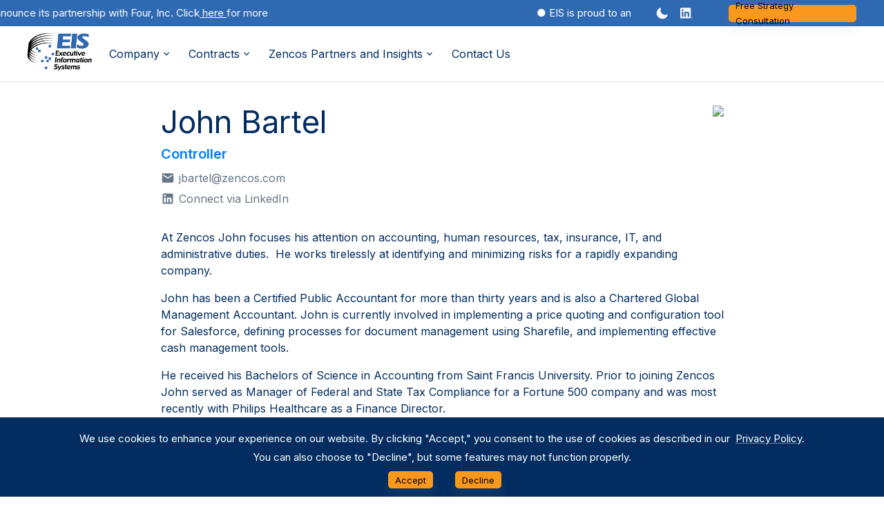

--- FILE ---
content_type: text/html; charset=utf-8
request_url: https://www.execinfosys.com/people/john-bartel
body_size: 9388
content:
<!DOCTYPE html><html lang="en"><head><meta charSet="utf-8"/><meta name="viewport" content="width=device-width"/><meta property="og:url" content="https://www.execinfosys.com/"/><meta property="og:type" content="website"/><meta property="og:image" content="https://media.licdn.com/dms/image/v2/C4E0BAQGiTWCe4zTbBg/company-logo_200_200/company-logo_200_200/0/1660847461925?e=2147483647&amp;v=beta&amp;t=M6uUxDGqYre7G8GIQXTNwD8KRNdsv6xou69TSfirb4c"/><meta property="og:image:alt" content="EIS Icon"/><meta property="og:image:type" content="image/png"/><meta property="og:image:width" content="630"/><meta property="og:image:height" content="1200"/><meta property="og:locale" content="en_US"/><title>John Bartel</title><meta name="robots" content="index,follow"/><meta name="description" content="Meet the talented and diverse individuals shaping our vision, from dedicated leaders to innovative minds. Discover their unique contributions,
    expertise, and passion, fostering a dynamic culture where collaboration thrives. Learn more about our team and the impactful roles they play in our journey towards excellence."/><meta property="og:title" content="John Bartel"/><meta property="og:description" content="Meet the talented and diverse individuals shaping our vision, from dedicated leaders to innovative minds. Discover their unique contributions,
    expertise, and passion, fostering a dynamic culture where collaboration thrives. Learn more about our team and the impactful roles they play in our journey towards excellence."/><meta name="next-head-count" content="15"/><link rel="preconnect" href="https://fonts.gstatic.com"/><link rel="shortcut icon" href="https://eis-site-storage-9b282f31172329-staging.s3.amazonaws.com/public/assets/icons/favicon-32x32.png"/><link rel="preconnect" href="https://fonts.gstatic.com" crossorigin /><link rel="preload" href="/_next/static/css/d829c41e8156d33a.css" as="style"/><link rel="stylesheet" href="/_next/static/css/d829c41e8156d33a.css" data-n-g=""/><noscript data-n-css=""></noscript><script defer="" nomodule="" src="/_next/static/chunks/polyfills-c67a75d1b6f99dc8.js"></script><script src="/_next/static/chunks/webpack-42cdea76c8170223.js" defer=""></script><script src="/_next/static/chunks/framework-0ba0ddd33199226d.js" defer=""></script><script src="/_next/static/chunks/main-0e24d972e0647279.js" defer=""></script><script src="/_next/static/chunks/pages/_app-2b504effd5ac555b.js" defer=""></script><script src="/_next/static/chunks/841-a89cff1210c97fe2.js" defer=""></script><script src="/_next/static/chunks/785-9a446fda3efb4372.js" defer=""></script><script src="/_next/static/chunks/356-c93dad86d57b7764.js" defer=""></script><script src="/_next/static/chunks/117-fa0ad033e417d99c.js" defer=""></script><script src="/_next/static/chunks/pages/people/%5Bslug%5D-acb7a214cf3f9c5c.js" defer=""></script><script src="/_next/static/yVe7BlzEFW3sgEBbdnjTh/_buildManifest.js" defer=""></script><script src="/_next/static/yVe7BlzEFW3sgEBbdnjTh/_ssgManifest.js" defer=""></script><style data-href="https://fonts.googleapis.com/css2?family=Inter:wght@400;600&display=swap">@font-face{font-family:'Inter';font-style:normal;font-weight:400;font-display:swap;src:url(https://fonts.gstatic.com/l/font?kit=UcCO3FwrK3iLTeHuS_nVMrMxCp50SjIw2boKoduKmMEVuLyfMZs&skey=c491285d6722e4fa&v=v20) format('woff')}@font-face{font-family:'Inter';font-style:normal;font-weight:600;font-display:swap;src:url(https://fonts.gstatic.com/l/font?kit=UcCO3FwrK3iLTeHuS_nVMrMxCp50SjIw2boKoduKmMEVuGKYMZs&skey=c491285d6722e4fa&v=v20) format('woff')}@font-face{font-family:'Inter';font-style:normal;font-weight:400;font-display:swap;src:url(https://fonts.gstatic.com/s/inter/v20/UcC73FwrK3iLTeHuS_nVMrMxCp50SjIa2JL7W0Q5n-wU.woff2) format('woff2');unicode-range:U+0460-052F,U+1C80-1C8A,U+20B4,U+2DE0-2DFF,U+A640-A69F,U+FE2E-FE2F}@font-face{font-family:'Inter';font-style:normal;font-weight:400;font-display:swap;src:url(https://fonts.gstatic.com/s/inter/v20/UcC73FwrK3iLTeHuS_nVMrMxCp50SjIa0ZL7W0Q5n-wU.woff2) format('woff2');unicode-range:U+0301,U+0400-045F,U+0490-0491,U+04B0-04B1,U+2116}@font-face{font-family:'Inter';font-style:normal;font-weight:400;font-display:swap;src:url(https://fonts.gstatic.com/s/inter/v20/UcC73FwrK3iLTeHuS_nVMrMxCp50SjIa2ZL7W0Q5n-wU.woff2) format('woff2');unicode-range:U+1F00-1FFF}@font-face{font-family:'Inter';font-style:normal;font-weight:400;font-display:swap;src:url(https://fonts.gstatic.com/s/inter/v20/UcC73FwrK3iLTeHuS_nVMrMxCp50SjIa1pL7W0Q5n-wU.woff2) format('woff2');unicode-range:U+0370-0377,U+037A-037F,U+0384-038A,U+038C,U+038E-03A1,U+03A3-03FF}@font-face{font-family:'Inter';font-style:normal;font-weight:400;font-display:swap;src:url(https://fonts.gstatic.com/s/inter/v20/UcC73FwrK3iLTeHuS_nVMrMxCp50SjIa2pL7W0Q5n-wU.woff2) format('woff2');unicode-range:U+0102-0103,U+0110-0111,U+0128-0129,U+0168-0169,U+01A0-01A1,U+01AF-01B0,U+0300-0301,U+0303-0304,U+0308-0309,U+0323,U+0329,U+1EA0-1EF9,U+20AB}@font-face{font-family:'Inter';font-style:normal;font-weight:400;font-display:swap;src:url(https://fonts.gstatic.com/s/inter/v20/UcC73FwrK3iLTeHuS_nVMrMxCp50SjIa25L7W0Q5n-wU.woff2) format('woff2');unicode-range:U+0100-02BA,U+02BD-02C5,U+02C7-02CC,U+02CE-02D7,U+02DD-02FF,U+0304,U+0308,U+0329,U+1D00-1DBF,U+1E00-1E9F,U+1EF2-1EFF,U+2020,U+20A0-20AB,U+20AD-20C0,U+2113,U+2C60-2C7F,U+A720-A7FF}@font-face{font-family:'Inter';font-style:normal;font-weight:400;font-display:swap;src:url(https://fonts.gstatic.com/s/inter/v20/UcC73FwrK3iLTeHuS_nVMrMxCp50SjIa1ZL7W0Q5nw.woff2) format('woff2');unicode-range:U+0000-00FF,U+0131,U+0152-0153,U+02BB-02BC,U+02C6,U+02DA,U+02DC,U+0304,U+0308,U+0329,U+2000-206F,U+20AC,U+2122,U+2191,U+2193,U+2212,U+2215,U+FEFF,U+FFFD}@font-face{font-family:'Inter';font-style:normal;font-weight:600;font-display:swap;src:url(https://fonts.gstatic.com/s/inter/v20/UcC73FwrK3iLTeHuS_nVMrMxCp50SjIa2JL7W0Q5n-wU.woff2) format('woff2');unicode-range:U+0460-052F,U+1C80-1C8A,U+20B4,U+2DE0-2DFF,U+A640-A69F,U+FE2E-FE2F}@font-face{font-family:'Inter';font-style:normal;font-weight:600;font-display:swap;src:url(https://fonts.gstatic.com/s/inter/v20/UcC73FwrK3iLTeHuS_nVMrMxCp50SjIa0ZL7W0Q5n-wU.woff2) format('woff2');unicode-range:U+0301,U+0400-045F,U+0490-0491,U+04B0-04B1,U+2116}@font-face{font-family:'Inter';font-style:normal;font-weight:600;font-display:swap;src:url(https://fonts.gstatic.com/s/inter/v20/UcC73FwrK3iLTeHuS_nVMrMxCp50SjIa2ZL7W0Q5n-wU.woff2) format('woff2');unicode-range:U+1F00-1FFF}@font-face{font-family:'Inter';font-style:normal;font-weight:600;font-display:swap;src:url(https://fonts.gstatic.com/s/inter/v20/UcC73FwrK3iLTeHuS_nVMrMxCp50SjIa1pL7W0Q5n-wU.woff2) format('woff2');unicode-range:U+0370-0377,U+037A-037F,U+0384-038A,U+038C,U+038E-03A1,U+03A3-03FF}@font-face{font-family:'Inter';font-style:normal;font-weight:600;font-display:swap;src:url(https://fonts.gstatic.com/s/inter/v20/UcC73FwrK3iLTeHuS_nVMrMxCp50SjIa2pL7W0Q5n-wU.woff2) format('woff2');unicode-range:U+0102-0103,U+0110-0111,U+0128-0129,U+0168-0169,U+01A0-01A1,U+01AF-01B0,U+0300-0301,U+0303-0304,U+0308-0309,U+0323,U+0329,U+1EA0-1EF9,U+20AB}@font-face{font-family:'Inter';font-style:normal;font-weight:600;font-display:swap;src:url(https://fonts.gstatic.com/s/inter/v20/UcC73FwrK3iLTeHuS_nVMrMxCp50SjIa25L7W0Q5n-wU.woff2) format('woff2');unicode-range:U+0100-02BA,U+02BD-02C5,U+02C7-02CC,U+02CE-02D7,U+02DD-02FF,U+0304,U+0308,U+0329,U+1D00-1DBF,U+1E00-1E9F,U+1EF2-1EFF,U+2020,U+20A0-20AB,U+20AD-20C0,U+2113,U+2C60-2C7F,U+A720-A7FF}@font-face{font-family:'Inter';font-style:normal;font-weight:600;font-display:swap;src:url(https://fonts.gstatic.com/s/inter/v20/UcC73FwrK3iLTeHuS_nVMrMxCp50SjIa1ZL7W0Q5nw.woff2) format('woff2');unicode-range:U+0000-00FF,U+0131,U+0152-0153,U+02BB-02BC,U+02C6,U+02DA,U+02DC,U+0304,U+0308,U+0329,U+2000-206F,U+20AC,U+2122,U+2191,U+2193,U+2212,U+2215,U+FEFF,U+FFFD}</style></head><body><div id="__next"><style data-emotion="css-global 1xgs4ch">html{-webkit-font-smoothing:antialiased;-moz-osx-font-smoothing:grayscale;box-sizing:border-box;-webkit-text-size-adjust:100%;}*,*::before,*::after{box-sizing:inherit;}strong,b{font-weight:700;}body{margin:0;color:#032d60;font-family:"Inter",sans-serif,theboldfont;font-weight:400;font-size:1rem;line-height:1.5;background-color:#ffffff;}@media print{body{background-color:#fff;}}body::backdrop{background-color:#ffffff;}</style><style data-emotion="css gtsqqa">.css-gtsqqa{background-color:#ffffff;color:#032d60;-webkit-transition:box-shadow 300ms cubic-bezier(0.4, 0, 0.2, 1) 0ms;transition:box-shadow 300ms cubic-bezier(0.4, 0, 0.2, 1) 0ms;border-radius:4px;box-shadow:none;}</style><div class="MuiPaper-root MuiPaper-elevation MuiPaper-rounded MuiPaper-elevation0 css-gtsqqa"><div class="MuiBox-root css-0"><style data-emotion="css 1sgw15m">.css-1sgw15m{background-color:transparent;position:relative;z-index:1200;}</style><div class="MuiBox-root css-1sgw15m"><style data-emotion="css ckj5co">.css-ckj5co{padding-top:5px!important;padding-bottom:5px!important;background-color:#2f69b2;}</style><div class="MuiBox-root css-ckj5co"><style data-emotion="css 1us6v5o">.css-1us6v5o{display:-webkit-box;display:-webkit-flex;display:-ms-flexbox;display:flex;-webkit-box-pack:justify;-webkit-justify-content:space-between;justify-content:space-between;-webkit-align-items:center;-webkit-box-align:center;-ms-flex-align:center;align-items:center;}@media (min-width:0px){.css-1us6v5o{-webkit-flex-direction:column;-ms-flex-direction:column;flex-direction:column;}}@media (min-width:900px){.css-1us6v5o{-webkit-flex-direction:row;-ms-flex-direction:row;flex-direction:row;}}</style><div class="MuiBox-root css-1us6v5o" flex-wrap="wrap"><style data-emotion="css 8atqhb">.css-8atqhb{width:100%;}</style><div class="MuiBox-root css-8atqhb"></div><style data-emotion="css t6zwat">.css-t6zwat{display:-webkit-box;display:-webkit-flex;display:-ms-flexbox;display:flex;-webkit-box-pack:end;-ms-flex-pack:end;-webkit-justify-content:flex-end;justify-content:flex-end;-webkit-align-items:center;-webkit-box-align:center;-ms-flex-align:center;align-items:center;margin-left:32px;}</style><div class="MuiBox-root css-t6zwat"><style data-emotion="css ifrg6n">.css-ifrg6n{text-transform:none;font-weight:medium;font-family:"Inter",sans-serif,theboldfont;font-size:0.875rem;line-height:1.75;min-width:64px;padding:6px 8px;border-radius:4px;-webkit-transition:background-color 250ms cubic-bezier(0.4, 0, 0.2, 1) 0ms,box-shadow 250ms cubic-bezier(0.4, 0, 0.2, 1) 0ms,border-color 250ms cubic-bezier(0.4, 0, 0.2, 1) 0ms,color 250ms cubic-bezier(0.4, 0, 0.2, 1) 0ms;transition:background-color 250ms cubic-bezier(0.4, 0, 0.2, 1) 0ms,box-shadow 250ms cubic-bezier(0.4, 0, 0.2, 1) 0ms,border-color 250ms cubic-bezier(0.4, 0, 0.2, 1) 0ms,color 250ms cubic-bezier(0.4, 0, 0.2, 1) 0ms;color:#007FFF;font-weight:400;border-radius:5px;padding-top:10px;padding-bottom:10px;margin-right:8px;border-radius:8px;min-width:auto;padding:4px;border-color:rgba(0, 0, 0, 0.2);}.css-ifrg6n:hover{-webkit-text-decoration:none;text-decoration:none;background-color:rgba(0, 127, 255, 0.04);}@media (hover: none){.css-ifrg6n:hover{background-color:transparent;}}.css-ifrg6n.Mui-disabled{color:rgba(0, 0, 0, 0.26);}</style><style data-emotion="css 199mx2g">.css-199mx2g{display:-webkit-inline-box;display:-webkit-inline-flex;display:-ms-inline-flexbox;display:inline-flex;-webkit-align-items:center;-webkit-box-align:center;-ms-flex-align:center;align-items:center;-webkit-box-pack:center;-ms-flex-pack:center;-webkit-justify-content:center;justify-content:center;position:relative;box-sizing:border-box;-webkit-tap-highlight-color:transparent;background-color:transparent;outline:0;border:0;margin:0;border-radius:0;padding:0;cursor:pointer;-webkit-user-select:none;-moz-user-select:none;-ms-user-select:none;user-select:none;vertical-align:middle;-moz-appearance:none;-webkit-appearance:none;-webkit-text-decoration:none;text-decoration:none;color:inherit;text-transform:none;font-weight:medium;font-family:"Inter",sans-serif,theboldfont;font-size:0.875rem;line-height:1.75;min-width:64px;padding:6px 8px;border-radius:4px;-webkit-transition:background-color 250ms cubic-bezier(0.4, 0, 0.2, 1) 0ms,box-shadow 250ms cubic-bezier(0.4, 0, 0.2, 1) 0ms,border-color 250ms cubic-bezier(0.4, 0, 0.2, 1) 0ms,color 250ms cubic-bezier(0.4, 0, 0.2, 1) 0ms;transition:background-color 250ms cubic-bezier(0.4, 0, 0.2, 1) 0ms,box-shadow 250ms cubic-bezier(0.4, 0, 0.2, 1) 0ms,border-color 250ms cubic-bezier(0.4, 0, 0.2, 1) 0ms,color 250ms cubic-bezier(0.4, 0, 0.2, 1) 0ms;color:#007FFF;font-weight:400;border-radius:5px;padding-top:10px;padding-bottom:10px;margin-right:8px;border-radius:8px;min-width:auto;padding:4px;border-color:rgba(0, 0, 0, 0.2);}.css-199mx2g::-moz-focus-inner{border-style:none;}.css-199mx2g.Mui-disabled{pointer-events:none;cursor:default;}@media print{.css-199mx2g{-webkit-print-color-adjust:exact;color-adjust:exact;}}.css-199mx2g:hover{-webkit-text-decoration:none;text-decoration:none;background-color:rgba(0, 127, 255, 0.04);}@media (hover: none){.css-199mx2g:hover{background-color:transparent;}}.css-199mx2g.Mui-disabled{color:rgba(0, 0, 0, 0.26);}</style><button class="MuiButtonBase-root MuiButton-root MuiButton-text MuiButton-textPrimary MuiButton-sizeMedium MuiButton-textSizeMedium MuiButton-root MuiButton-text MuiButton-textPrimary MuiButton-sizeMedium MuiButton-textSizeMedium css-199mx2g" tabindex="0" type="button" aria-label="Dark mode toggler"><svg width="20" height="20" xmlns="http://www.w3.org/2000/svg" fill="#f5f7f9" viewBox="0 0 24 24" stroke="#f5f7f9"><path stroke-linecap="round" stroke-linejoin="round" stroke-width="2" d="M20.354 15.354A9 9 0 018.646 3.646 9.003 9.003 0 0012 21a9.003 9.003 0 008.354-5.646z"></path></svg></button><style data-emotion="css pori7h">.css-pori7h{display:-webkit-box;display:-webkit-flex;display:-ms-flexbox;display:flex;-webkit-box-pack:end;-ms-flex-pack:end;-webkit-justify-content:flex-end;justify-content:flex-end;-webkit-align-items:center;-webkit-box-align:center;-ms-flex-align:center;align-items:center;}</style><div class="MuiBox-root css-pori7h"><style data-emotion="css sdqj6l">.css-sdqj6l{-webkit-text-decoration:underline;text-decoration:underline;text-decoration-color:rgba(0, 127, 255, 0.4);}.css-sdqj6l:hover{text-decoration-color:inherit;}</style><style data-emotion="css uz8qm9">.css-uz8qm9{margin:0;font-family:inherit;font-weight:inherit;font-size:inherit;line-height:inherit;letter-spacing:inherit;color:#007FFF;-webkit-text-decoration:underline;text-decoration:underline;text-decoration-color:rgba(0, 127, 255, 0.4);}.css-uz8qm9:hover{text-decoration-color:inherit;}</style><a class="MuiTypography-root MuiTypography-inherit MuiLink-root MuiLink-underlineAlways css-uz8qm9" href="https://www.linkedin.com/company/executive-information-systems-llc/about/" target="_blank"><a class="MuiButtonBase-root MuiButton-root MuiButton-text MuiButton-textPrimary MuiButton-sizeMedium MuiButton-textSizeMedium MuiButton-root MuiButton-text MuiButton-textPrimary MuiButton-sizeMedium MuiButton-textSizeMedium css-199mx2g" tabindex="0" role="button" aria-label="Dark mode toggler"><svg width="18" height="18" id="Capa_1" enable-background="new 0 0 512 512" viewBox="0 0 512 512" xmlns="http://www.w3.org/2000/svg"><g fill="#f5f7f9"><path id="Path_2525" d="m486.879 446.34c4.428.044 8.054-3.51 8.098-7.938.002-.18-.002-.361-.013-.541 0-6.014-3.628-8.887-11.072-8.887h-12.028v31.485h4.524v-13.725h5.56l.127.167 8.626 13.558h4.838l-9.281-14.032zm-5.231-3.153h-5.246v-10.644h6.648c3.435 0 7.35.561 7.35 5.058 0 5.172-3.962 5.586-8.78 5.586z"></path><path id="Path_2520" d="m368.876 406.883h-64.146v-100.456c0-23.955-.428-54.792-33.363-54.792-33.41 0-38.521 26.1-38.521 53.048v102.193h-64.146v-206.578h61.581v28.231h.862c12.557-21.469 35.904-34.292 60.759-33.37 65.015 0 77.003 42.764 77.003 98.398zm-272.556-234.823c-20.559.004-37.228-16.66-37.232-37.218-.004-20.559 16.66-37.228 37.218-37.232 20.559-.004 37.228 16.66 37.232 37.218.004 20.559-16.659 37.229-37.218 37.232zm32.073 234.824h-64.213v-206.586h64.213zm272.463-368.843h-368.91c-17.435-.197-31.733 13.769-31.946 31.204v370.44c.206 17.444 14.502 31.424 31.946 31.238h368.91c17.479.219 31.831-13.76 32.073-31.238v-370.466c-.249-17.47-14.603-31.435-32.073-31.205z"></path><path id="Path_2526" d="m482.195 414.949c-16.303.157-29.393 13.5-29.236 29.803s13.5 29.392 29.804 29.236c16.303-.157 29.393-13.5 29.236-29.803-.155-16.082-13.154-29.081-29.236-29.235h-.568zm.675 55.647c-14.294.238-26.75-11.144-26.988-25.438s11.157-26.075 25.451-26.313c14.295-.238 26.075 11.157 26.313 25.451v.434c.299 13.983-10.793 25.563-24.776 25.866z"></path></g></svg></a></a></div><style data-emotion="css 61l69b">.css-61l69b{text-transform:none;font-weight:medium;font-family:"Inter",sans-serif,theboldfont;font-size:0.8125rem;line-height:1.75;min-width:64px;padding:4px 10px;border-radius:4px;-webkit-transition:background-color 250ms cubic-bezier(0.4, 0, 0.2, 1) 0ms,box-shadow 250ms cubic-bezier(0.4, 0, 0.2, 1) 0ms,border-color 250ms cubic-bezier(0.4, 0, 0.2, 1) 0ms,color 250ms cubic-bezier(0.4, 0, 0.2, 1) 0ms;transition:background-color 250ms cubic-bezier(0.4, 0, 0.2, 1) 0ms,box-shadow 250ms cubic-bezier(0.4, 0, 0.2, 1) 0ms,border-color 250ms cubic-bezier(0.4, 0, 0.2, 1) 0ms,color 250ms cubic-bezier(0.4, 0, 0.2, 1) 0ms;color:rgba(0, 0, 0, 0.87);background-color:#F8981D;box-shadow:0 12px 15px rgba(140, 152, 164, 0.1);font-weight:400;border-radius:5px;padding-top:10px;padding-bottom:10px;color:white;height:25px;color:black;width:185px;}.css-61l69b:hover{-webkit-text-decoration:none;text-decoration:none;background-color:#FF9800;box-shadow:0 10px 40px 10px rgba(140, 152, 164, 0.175);}@media (hover: none){.css-61l69b:hover{background-color:#F8981D;}}.css-61l69b:active{box-shadow:0 10px 40px 10px rgba(140, 152, 164, 0.175);}.css-61l69b.Mui-focusVisible{box-shadow:0 10px 40px 10px rgba(140, 152, 164, 0.175);}.css-61l69b.Mui-disabled{color:rgba(0, 0, 0, 0.26);box-shadow:none;background-color:rgba(0, 0, 0, 0.12);}@media (min-width:0px){.css-61l69b{margin-right:0px;margin-left:0px;}}@media (min-width:600px){.css-61l69b{margin-right:8px;margin-left:8px;}}@media (min-width:900px){.css-61l69b{margin-right:40px;margin-left:40px;}}</style><style data-emotion="css 17iaw51">.css-17iaw51{display:-webkit-inline-box;display:-webkit-inline-flex;display:-ms-inline-flexbox;display:inline-flex;-webkit-align-items:center;-webkit-box-align:center;-ms-flex-align:center;align-items:center;-webkit-box-pack:center;-ms-flex-pack:center;-webkit-justify-content:center;justify-content:center;position:relative;box-sizing:border-box;-webkit-tap-highlight-color:transparent;background-color:transparent;outline:0;border:0;margin:0;border-radius:0;padding:0;cursor:pointer;-webkit-user-select:none;-moz-user-select:none;-ms-user-select:none;user-select:none;vertical-align:middle;-moz-appearance:none;-webkit-appearance:none;-webkit-text-decoration:none;text-decoration:none;color:inherit;text-transform:none;font-weight:medium;font-family:"Inter",sans-serif,theboldfont;font-size:0.8125rem;line-height:1.75;min-width:64px;padding:4px 10px;border-radius:4px;-webkit-transition:background-color 250ms cubic-bezier(0.4, 0, 0.2, 1) 0ms,box-shadow 250ms cubic-bezier(0.4, 0, 0.2, 1) 0ms,border-color 250ms cubic-bezier(0.4, 0, 0.2, 1) 0ms,color 250ms cubic-bezier(0.4, 0, 0.2, 1) 0ms;transition:background-color 250ms cubic-bezier(0.4, 0, 0.2, 1) 0ms,box-shadow 250ms cubic-bezier(0.4, 0, 0.2, 1) 0ms,border-color 250ms cubic-bezier(0.4, 0, 0.2, 1) 0ms,color 250ms cubic-bezier(0.4, 0, 0.2, 1) 0ms;color:rgba(0, 0, 0, 0.87);background-color:#F8981D;box-shadow:0 12px 15px rgba(140, 152, 164, 0.1);font-weight:400;border-radius:5px;padding-top:10px;padding-bottom:10px;color:white;height:25px;color:black;width:185px;}.css-17iaw51::-moz-focus-inner{border-style:none;}.css-17iaw51.Mui-disabled{pointer-events:none;cursor:default;}@media print{.css-17iaw51{-webkit-print-color-adjust:exact;color-adjust:exact;}}.css-17iaw51:hover{-webkit-text-decoration:none;text-decoration:none;background-color:#FF9800;box-shadow:0 10px 40px 10px rgba(140, 152, 164, 0.175);}@media (hover: none){.css-17iaw51:hover{background-color:#F8981D;}}.css-17iaw51:active{box-shadow:0 10px 40px 10px rgba(140, 152, 164, 0.175);}.css-17iaw51.Mui-focusVisible{box-shadow:0 10px 40px 10px rgba(140, 152, 164, 0.175);}.css-17iaw51.Mui-disabled{color:rgba(0, 0, 0, 0.26);box-shadow:none;background-color:rgba(0, 0, 0, 0.12);}@media (min-width:0px){.css-17iaw51{margin-right:0px;margin-left:0px;}}@media (min-width:600px){.css-17iaw51{margin-right:8px;margin-left:8px;}}@media (min-width:900px){.css-17iaw51{margin-right:40px;margin-left:40px;}}</style><a class="MuiButtonBase-root MuiButton-root MuiButton-contained MuiButton-containedSecondary MuiButton-sizeSmall MuiButton-containedSizeSmall MuiButton-root MuiButton-contained MuiButton-containedSecondary MuiButton-sizeSmall MuiButton-containedSizeSmall css-17iaw51" tabindex="0" href="/company/contact-us">Free Strategy Consultation</a></div></div></div></div><style data-emotion="css v3e5lo">.css-v3e5lo{display:-webkit-box;display:-webkit-flex;display:-ms-flexbox;display:flex;-webkit-flex-direction:column;-ms-flex-direction:column;flex-direction:column;width:100%;box-sizing:border-box;-webkit-flex-shrink:0;-ms-flex-negative:0;flex-shrink:0;position:-webkit-sticky;position:sticky;z-index:1200;top:0;left:auto;right:0;background-color:#007FFF;color:#fff;top:0;background-color:transparent;}</style><style data-emotion="css 14fcqzp">.css-14fcqzp{background-color:#ffffff;color:#032d60;-webkit-transition:box-shadow 300ms cubic-bezier(0.4, 0, 0.2, 1) 0ms;transition:box-shadow 300ms cubic-bezier(0.4, 0, 0.2, 1) 0ms;box-shadow:none;display:-webkit-box;display:-webkit-flex;display:-ms-flexbox;display:flex;-webkit-flex-direction:column;-ms-flex-direction:column;flex-direction:column;width:100%;box-sizing:border-box;-webkit-flex-shrink:0;-ms-flex-negative:0;flex-shrink:0;position:-webkit-sticky;position:sticky;z-index:1200;top:0;left:auto;right:0;background-color:#007FFF;color:#fff;top:0;background-color:transparent;}</style><header class="MuiPaper-root MuiPaper-elevation MuiPaper-elevation0 MuiAppBar-root MuiAppBar-colorPrimary MuiAppBar-positionSticky css-14fcqzp"><style data-emotion="css ujrhgv">.css-ujrhgv{width:100%;margin:0 auto;padding-left:16px;padding-right:16px;padding-top:8px;padding-bottom:8px;}@media (min-width:900px){.css-ujrhgv{max-width:1236px;}}</style><div class="MuiBox-root css-ujrhgv"><style data-emotion="css 1982qta">.css-1982qta{display:-webkit-box;display:-webkit-flex;display:-ms-flexbox;display:flex;-webkit-align-items:center;-webkit-box-align:center;-ms-flex-align:center;align-items:center;width:100%;}@media (min-width:0px){.css-1982qta{-webkit-box-pack:justify;-webkit-justify-content:space-between;justify-content:space-between;}}@media (min-width:900px){.css-1982qta{-webkit-box-pack:start;-ms-flex-pack:start;-webkit-justify-content:flex-start;justify-content:flex-start;}}</style><div class="MuiBox-root css-1982qta"><a class="MuiTypography-root MuiTypography-inherit MuiLink-root MuiLink-underlineAlways css-uz8qm9" href="/"><style data-emotion="css eefifc">.css-eefifc{width:96px;}</style><img class="MuiBox-root css-eefifc" src="https://eis-site-storage-9b282f31172329-staging.s3.amazonaws.com/public/assets/icons/EIS/EISLogo_25MP.jpg" layout="fill" alt="EIS Icon"/></a><style data-emotion="css 13420go">.css-13420go{-webkit-align-items:center;-webkit-box-align:center;-ms-flex-align:center;align-items:center;}@media (min-width:0px){.css-13420go{display:none;}}@media (min-width:900px){.css-13420go{display:-webkit-box;display:-webkit-flex;display:-ms-flexbox;display:flex;}}</style><div class="MuiBox-root css-13420go"><style data-emotion="css gp9v25">@media (min-width:900px){.css-gp9v25{margin-left:20px;}}@media (min-width:1200px){.css-gp9v25{margin-left:24px;}}</style><div class="MuiBox-root css-gp9v25"><div class="MuiBox-root css-0"><style data-emotion="css 1xsg3vv">.css-1xsg3vv{-webkit-text-decoration:underline;text-decoration:underline;text-decoration-color:rgba(0, 127, 255, 0.4);-webkit-text-decoration:none;text-decoration:none;}.css-1xsg3vv:hover{text-decoration-color:inherit;}</style><style data-emotion="css 1tdwgq7">.css-1tdwgq7{margin:0;font-family:inherit;font-weight:inherit;font-size:inherit;line-height:inherit;letter-spacing:inherit;color:#007FFF;display:-webkit-box;display:-webkit-flex;display:-ms-flexbox;display:flex;-webkit-align-items:center;-webkit-box-align:center;-ms-flex-align:center;align-items:center;-webkit-text-decoration:underline;text-decoration:underline;text-decoration-color:rgba(0, 127, 255, 0.4);-webkit-text-decoration:none;text-decoration:none;}.css-1tdwgq7:hover{text-decoration-color:inherit;}</style><a class="MuiTypography-root MuiTypography-inherit MuiLink-root MuiLink-underlineAlways css-1tdwgq7" href="/company/company_overview"><style data-emotion="css 17knm9p">.css-17knm9p{margin:0;font-family:"Inter",sans-serif,theboldfont;font-weight:400;font-size:1rem;line-height:1.5;font-weight:400;color:#032d60;}</style><p class="MuiTypography-root MuiTypography-body1 css-17knm9p">Company</p><style data-emotion="css 11api7h">.css-11api7h{-webkit-user-select:none;-moz-user-select:none;-ms-user-select:none;user-select:none;width:1em;height:1em;display:inline-block;fill:currentColor;-webkit-flex-shrink:0;-ms-flex-negative:0;flex-shrink:0;-webkit-transition:fill 200ms cubic-bezier(0.4, 0, 0.2, 1) 0ms;transition:fill 200ms cubic-bezier(0.4, 0, 0.2, 1) 0ms;font-size:1.5rem;margin-left:2px;width:16px;height:16px;-webkit-transform:none;-moz-transform:none;-ms-transform:none;transform:none;color:#032d60;}</style><svg class="MuiSvgIcon-root MuiSvgIcon-fontSizeMedium css-11api7h" focusable="false" aria-hidden="true" viewBox="0 0 24 24" data-testid="ExpandMoreIcon"><path d="M16.59 8.59 12 13.17 7.41 8.59 6 10l6 6 6-6z"></path></svg></a><div class="MuiBox-root css-0"></div></div></div><div class="MuiBox-root css-gp9v25"><div class="MuiBox-root css-0"><a class="MuiTypography-root MuiTypography-inherit MuiLink-root MuiLink-underlineAlways css-1tdwgq7" href="/contracts"><p class="MuiTypography-root MuiTypography-body1 css-17knm9p">Contracts</p><svg class="MuiSvgIcon-root MuiSvgIcon-fontSizeMedium css-11api7h" focusable="false" aria-hidden="true" viewBox="0 0 24 24" data-testid="ExpandMoreIcon"><path d="M16.59 8.59 12 13.17 7.41 8.59 6 10l6 6 6-6z"></path></svg></a><div class="MuiBox-root css-0"></div></div></div><div class="MuiBox-root css-gp9v25"><div class="MuiBox-root css-0"><a class="MuiTypography-root MuiTypography-inherit MuiLink-root MuiLink-underlineAlways css-1tdwgq7" target="_blank" href="https://www.zencos.com/partners/partners-overview"><p class="MuiTypography-root MuiTypography-body1 css-17knm9p">Zencos Partners and Insights</p><svg class="MuiSvgIcon-root MuiSvgIcon-fontSizeMedium css-11api7h" focusable="false" aria-hidden="true" viewBox="0 0 24 24" data-testid="ExpandMoreIcon"><path d="M16.59 8.59 12 13.17 7.41 8.59 6 10l6 6 6-6z"></path></svg></a><div class="MuiBox-root css-0"></div></div></div><div class="MuiBox-root css-gp9v25"><style data-emotion="css alozm3">.css-alozm3{-webkit-text-decoration:underline;text-decoration:underline;text-decoration-color:rgba(3, 45, 96, 0.4);color:#032d60;}.css-alozm3:hover{text-decoration-color:inherit;}</style><style data-emotion="css 1ahzaya">.css-1ahzaya{margin:0;font-family:inherit;font-weight:inherit;font-size:inherit;line-height:inherit;letter-spacing:inherit;color:#032d60;font-weight:400;-webkit-text-decoration:underline;text-decoration:underline;text-decoration-color:rgba(3, 45, 96, 0.4);color:#032d60;}.css-1ahzaya:hover{text-decoration-color:inherit;}</style><a class="MuiTypography-root MuiTypography-inherit MuiLink-root MuiLink-underlineAlways css-1ahzaya" style="text-decoration:none" href="/company/contact-us">Contact Us</a></div></div><style data-emotion="css ijq4xa">.css-ijq4xa{-webkit-align-items:center;-webkit-box-align:center;-ms-flex-align:center;align-items:center;}@media (min-width:0px){.css-ijq4xa{display:block;}}@media (min-width:900px){.css-ijq4xa{display:none;}}</style><div class="MuiBox-root css-ijq4xa"><style data-emotion="css p9umyq">.css-p9umyq{text-transform:none;font-weight:medium;font-family:"Inter",sans-serif,theboldfont;font-size:0.875rem;line-height:1.75;min-width:64px;padding:5px 15px;border-radius:4px;-webkit-transition:background-color 250ms cubic-bezier(0.4, 0, 0.2, 1) 0ms,box-shadow 250ms cubic-bezier(0.4, 0, 0.2, 1) 0ms,border-color 250ms cubic-bezier(0.4, 0, 0.2, 1) 0ms,color 250ms cubic-bezier(0.4, 0, 0.2, 1) 0ms;transition:background-color 250ms cubic-bezier(0.4, 0, 0.2, 1) 0ms,box-shadow 250ms cubic-bezier(0.4, 0, 0.2, 1) 0ms,border-color 250ms cubic-bezier(0.4, 0, 0.2, 1) 0ms,color 250ms cubic-bezier(0.4, 0, 0.2, 1) 0ms;border:1px solid rgba(0, 127, 255, 0.5);color:#007FFF;font-weight:400;border-radius:5px;padding-top:10px;padding-bottom:10px;border-radius:8px;min-width:auto;padding:8px;border-color:rgba(0, 0, 0, 0.2);}.css-p9umyq:hover{-webkit-text-decoration:none;text-decoration:none;background-color:rgba(0, 127, 255, 0.04);border:1px solid #007FFF;}@media (hover: none){.css-p9umyq:hover{background-color:transparent;}}.css-p9umyq.Mui-disabled{color:rgba(0, 0, 0, 0.26);border:1px solid rgba(0, 0, 0, 0.12);}</style><style data-emotion="css jleypg">.css-jleypg{display:-webkit-inline-box;display:-webkit-inline-flex;display:-ms-inline-flexbox;display:inline-flex;-webkit-align-items:center;-webkit-box-align:center;-ms-flex-align:center;align-items:center;-webkit-box-pack:center;-ms-flex-pack:center;-webkit-justify-content:center;justify-content:center;position:relative;box-sizing:border-box;-webkit-tap-highlight-color:transparent;background-color:transparent;outline:0;border:0;margin:0;border-radius:0;padding:0;cursor:pointer;-webkit-user-select:none;-moz-user-select:none;-ms-user-select:none;user-select:none;vertical-align:middle;-moz-appearance:none;-webkit-appearance:none;-webkit-text-decoration:none;text-decoration:none;color:inherit;text-transform:none;font-weight:medium;font-family:"Inter",sans-serif,theboldfont;font-size:0.875rem;line-height:1.75;min-width:64px;padding:5px 15px;border-radius:4px;-webkit-transition:background-color 250ms cubic-bezier(0.4, 0, 0.2, 1) 0ms,box-shadow 250ms cubic-bezier(0.4, 0, 0.2, 1) 0ms,border-color 250ms cubic-bezier(0.4, 0, 0.2, 1) 0ms,color 250ms cubic-bezier(0.4, 0, 0.2, 1) 0ms;transition:background-color 250ms cubic-bezier(0.4, 0, 0.2, 1) 0ms,box-shadow 250ms cubic-bezier(0.4, 0, 0.2, 1) 0ms,border-color 250ms cubic-bezier(0.4, 0, 0.2, 1) 0ms,color 250ms cubic-bezier(0.4, 0, 0.2, 1) 0ms;border:1px solid rgba(0, 127, 255, 0.5);color:#007FFF;font-weight:400;border-radius:5px;padding-top:10px;padding-bottom:10px;border-radius:8px;min-width:auto;padding:8px;border-color:rgba(0, 0, 0, 0.2);}.css-jleypg::-moz-focus-inner{border-style:none;}.css-jleypg.Mui-disabled{pointer-events:none;cursor:default;}@media print{.css-jleypg{-webkit-print-color-adjust:exact;color-adjust:exact;}}.css-jleypg:hover{-webkit-text-decoration:none;text-decoration:none;background-color:rgba(0, 127, 255, 0.04);border:1px solid #007FFF;}@media (hover: none){.css-jleypg:hover{background-color:transparent;}}.css-jleypg.Mui-disabled{color:rgba(0, 0, 0, 0.26);border:1px solid rgba(0, 0, 0, 0.12);}</style><button class="MuiButtonBase-root MuiButton-root MuiButton-outlined MuiButton-outlinedPrimary MuiButton-sizeMedium MuiButton-outlinedSizeMedium MuiButton-root MuiButton-outlined MuiButton-outlinedPrimary MuiButton-sizeMedium MuiButton-outlinedSizeMedium css-jleypg" tabindex="0" type="button" aria-label="Menu"><style data-emotion="css vubbuv">.css-vubbuv{-webkit-user-select:none;-moz-user-select:none;-ms-user-select:none;user-select:none;width:1em;height:1em;display:inline-block;fill:currentColor;-webkit-flex-shrink:0;-ms-flex-negative:0;flex-shrink:0;-webkit-transition:fill 200ms cubic-bezier(0.4, 0, 0.2, 1) 0ms;transition:fill 200ms cubic-bezier(0.4, 0, 0.2, 1) 0ms;font-size:1.5rem;}</style><svg class="MuiSvgIcon-root MuiSvgIcon-fontSizeMedium css-vubbuv" focusable="false" aria-hidden="true" viewBox="0 0 24 24" data-testid="MenuIcon"><path d="M3 18h18v-2H3v2zm0-5h18v-2H3v2zm0-7v2h18V6H3z"></path></svg></button></div></div></div></header><style data-emotion="css 6tocep">.css-6tocep{z-index:1300;}.css-6tocep .MuiPaper-root{width:100%;max-width:280px;}</style><style data-emotion="css 39bbo6">.css-39bbo6{margin:0;-webkit-flex-shrink:0;-ms-flex-negative:0;flex-shrink:0;border-width:0;border-style:solid;border-color:rgba(0, 0, 0, 0.12);border-bottom-width:thin;}</style><hr class="MuiDivider-root MuiDivider-fullWidth css-39bbo6"/><main><style data-emotion="css 178yklu">.css-178yklu{margin-top:24px;}</style><div class="MuiBox-root css-178yklu"><style data-emotion="css 4dymh1">.css-4dymh1{width:100%;margin:0 auto;}@media (min-width:0px){.css-4dymh1{padding-left:12px;padding-right:12px;padding-top:8px;padding-bottom:8px;}}@media (min-width:600px){.css-4dymh1{max-width:720px;}}@media (min-width:900px){.css-4dymh1{max-width:815px;padding-left:0px;padding-right:0px;}}</style><div class="MuiBox-root css-4dymh1"><style data-emotion="css k008qs">.css-k008qs{display:-webkit-box;display:-webkit-flex;display:-ms-flexbox;display:flex;}</style><div class="MuiBox-root css-k008qs"><style data-emotion="css 1xv4m3y">.css-1xv4m3y{margin-right:40px;}</style><div class="MuiBox-root css-1xv4m3y"><style data-emotion="css 4wn33w">.css-4wn33w{margin:0;font-size:2.0625rem;font-family:"Inter",sans-serif,theboldfont;font-weight:300;line-height:1.167;font-size:45px!important;margin-bottom:5.6px;}@media (min-width:600px){.css-4wn33w{font-size:2.5707rem;}}@media (min-width:900px){.css-4wn33w{font-size:2.7849rem;}}@media (min-width:1200px){.css-4wn33w{font-size:3.2134rem;}}</style><h1 class="MuiTypography-root MuiTypography-h1 css-4wn33w">John Bartel</h1><style data-emotion="css 1eet6er">.css-1eet6er{margin:0;font-family:"Inter",sans-serif,theboldfont;font-weight:400;font-size:1rem;line-height:1.5;font-size:20px;color:#007FFF;font-weight:600;margin-bottom:8px;}</style><p class="MuiTypography-root MuiTypography-body1 css-1eet6er">Controller</p><style data-emotion="css iq09vd">.css-iq09vd{-webkit-text-decoration:underline;text-decoration:underline;text-decoration-color:rgba(0, 127, 255, 0.4);-webkit-text-decoration:none;text-decoration:none;color:#677788;display:-webkit-box;display:-webkit-flex;display:-ms-flexbox;display:flex;-webkit-align-items:center;-webkit-box-align:center;-ms-flex-align:center;align-items:center;margin-bottom:5.6px;}.css-iq09vd:hover{text-decoration-color:inherit;}.css-iq09vd:hover{color:#007FFF;}</style><style data-emotion="css fx2932">.css-fx2932{margin:0;font-family:inherit;font-weight:inherit;font-size:inherit;line-height:inherit;letter-spacing:inherit;color:#007FFF;-webkit-text-decoration:underline;text-decoration:underline;text-decoration-color:rgba(0, 127, 255, 0.4);-webkit-text-decoration:none;text-decoration:none;color:#677788;display:-webkit-box;display:-webkit-flex;display:-ms-flexbox;display:flex;-webkit-align-items:center;-webkit-box-align:center;-ms-flex-align:center;align-items:center;margin-bottom:5.6px;}.css-fx2932:hover{text-decoration-color:inherit;}.css-fx2932:hover{color:#007FFF;}</style><a class="MuiTypography-root MuiTypography-inherit MuiLink-root MuiLink-underlineAlways css-fx2932" href="mailto:jbartel@zencos.com"><style data-emotion="css 70joxk">.css-70joxk{-webkit-user-select:none;-moz-user-select:none;-ms-user-select:none;user-select:none;width:1em;height:1em;display:inline-block;fill:currentColor;-webkit-flex-shrink:0;-ms-flex-negative:0;flex-shrink:0;-webkit-transition:fill 200ms cubic-bezier(0.4, 0, 0.2, 1) 0ms;transition:fill 200ms cubic-bezier(0.4, 0, 0.2, 1) 0ms;font-size:1.25rem;color:inherit;margin-right:6.4px;}</style><svg class="MuiSvgIcon-root MuiSvgIcon-fontSizeSmall css-70joxk" focusable="false" aria-hidden="true" viewBox="0 0 24 24" data-testid="EmailIcon"><path d="M20 4H4c-1.1 0-1.99.9-1.99 2L2 18c0 1.1.9 2 2 2h16c1.1 0 2-.9 2-2V6c0-1.1-.9-2-2-2zm0 4-8 5-8-5V6l8 5 8-5v2z"></path></svg><style data-emotion="css c0gios">.css-c0gios{margin:0;font-family:"Inter",sans-serif,theboldfont;font-weight:400;font-size:1rem;line-height:1.5;color:#677788;}</style><p class="MuiTypography-root MuiTypography-body1 css-c0gios">jbartel@zencos.com</p></a><style data-emotion="css 1xfkj1t">.css-1xfkj1t{-webkit-text-decoration:underline;text-decoration:underline;text-decoration-color:rgba(0, 127, 255, 0.4);-webkit-text-decoration:none;text-decoration:none;color:#677788;display:-webkit-box;display:-webkit-flex;display:-ms-flexbox;display:flex;-webkit-align-items:center;-webkit-box-align:center;-ms-flex-align:center;align-items:center;}.css-1xfkj1t:hover{text-decoration-color:inherit;}.css-1xfkj1t:hover{color:#007FFF;}</style><style data-emotion="css al7o64">.css-al7o64{margin:0;font-family:inherit;font-weight:inherit;font-size:inherit;line-height:inherit;letter-spacing:inherit;color:#007FFF;-webkit-text-decoration:underline;text-decoration:underline;text-decoration-color:rgba(0, 127, 255, 0.4);-webkit-text-decoration:none;text-decoration:none;color:#677788;display:-webkit-box;display:-webkit-flex;display:-ms-flexbox;display:flex;-webkit-align-items:center;-webkit-box-align:center;-ms-flex-align:center;align-items:center;}.css-al7o64:hover{text-decoration-color:inherit;}.css-al7o64:hover{color:#007FFF;}</style><a class="MuiTypography-root MuiTypography-inherit MuiLink-root MuiLink-underlineAlways css-al7o64" href="http://www.linkedin.com/pub/john-bartel/32/84b/462"><svg class="MuiSvgIcon-root MuiSvgIcon-fontSizeSmall css-70joxk" focusable="false" aria-hidden="true" viewBox="0 0 24 24" data-testid="LinkedInIcon"><path d="M19 3a2 2 0 0 1 2 2v14a2 2 0 0 1-2 2H5a2 2 0 0 1-2-2V5a2 2 0 0 1 2-2h14m-.5 15.5v-5.3a3.26 3.26 0 0 0-3.26-3.26c-.85 0-1.84.52-2.32 1.3v-1.11h-2.79v8.37h2.79v-4.93c0-.77.62-1.4 1.39-1.4a1.4 1.4 0 0 1 1.4 1.4v4.93h2.79M6.88 8.56a1.68 1.68 0 0 0 1.68-1.68c0-.93-.75-1.69-1.68-1.69a1.69 1.69 0 0 0-1.69 1.69c0 .93.76 1.68 1.69 1.68m1.39 9.94v-8.37H5.5v8.37h2.77z"></path></svg><p class="MuiTypography-root MuiTypography-body1 css-c0gios">Connect via LinkedIn</p></a></div><style data-emotion="css zdpt2t">.css-zdpt2t{margin-left:auto;}</style><div class="MuiBox-root css-zdpt2t"><style data-emotion="css ky2gtf">.css-ky2gtf{height:215px;width:auto;border-radius:20px;}</style><img class="MuiBox-root css-ky2gtf" src="https://www.wordpress.zencos.com/wp-content/uploads/2018/12/BartelJ1-2.jpg"/></div></div></div><div class="MuiBox-root css-4dymh1"><div><p>At Zencos John focuses his attention on accounting, human resources, tax, insurance, IT, and administrative duties.  He works tirelessly at identifying and minimizing risks for a rapidly expanding company.</p>
<p>John has been a Certified Public Accountant for more than thirty years and is also a Chartered Global Management Accountant. John is currently involved in implementing a price quoting and configuration tool for Salesforce, defining processes for document management using Sharefile, and implementing effective cash management tools.</p>
<p>He received his Bachelors of Science in Accounting from Saint Francis University. Prior to joining Zencos John served as Manager of Federal and State Tax Compliance for a Fortune 500 company and was most recently with Philips Healthcare as a Finance Director.</p>
</div></div></div><hr class="MuiDivider-root MuiDivider-fullWidth css-39bbo6"/></main><style data-emotion="css 1aj92xk">.css-1aj92xk{width:100%;margin:0 auto;padding-left:16px;padding-right:16px;padding-top:32px;padding-bottom:32px;}@media (min-width:600px){.css-1aj92xk{max-width:720px;}}@media (min-width:900px){.css-1aj92xk{max-width:1236px;}}</style><div class="MuiBox-root css-1aj92xk"><footer id="footer"><style data-emotion="css 1utkgrn">.css-1utkgrn{box-sizing:border-box;display:-webkit-box;display:-webkit-flex;display:-ms-flexbox;display:flex;-webkit-box-flex-wrap:wrap;-webkit-flex-wrap:wrap;-ms-flex-wrap:wrap;flex-wrap:wrap;width:100%;-webkit-flex-direction:row;-ms-flex-direction:row;flex-direction:row;margin-top:-28px;width:calc(100% + 28px);margin-left:-28px;margin-bottom:24px;}.css-1utkgrn>.MuiGrid-item{padding-top:28px;}.css-1utkgrn>.MuiGrid-item{padding-left:28px;}</style><div class="MuiGrid-root MuiGrid-container MuiGrid-spacing-xs-3.5 css-1utkgrn"><style data-emotion="css f9p5hp">.css-f9p5hp{box-sizing:border-box;margin:0;-webkit-flex-direction:row;-ms-flex-direction:row;flex-direction:row;-webkit-flex-basis:100%;-ms-flex-preferred-size:100%;flex-basis:100%;-webkit-box-flex:0;-webkit-flex-grow:0;-ms-flex-positive:0;flex-grow:0;max-width:100%;}@media (min-width:600px){.css-f9p5hp{-webkit-flex-basis:25%;-ms-flex-preferred-size:25%;flex-basis:25%;-webkit-box-flex:0;-webkit-flex-grow:0;-ms-flex-positive:0;flex-grow:0;max-width:25%;}}@media (min-width:900px){.css-f9p5hp{-webkit-flex-basis:25%;-ms-flex-preferred-size:25%;flex-basis:25%;-webkit-box-flex:0;-webkit-flex-grow:0;-ms-flex-positive:0;flex-grow:0;max-width:25%;}}@media (min-width:1200px){.css-f9p5hp{-webkit-flex-basis:25%;-ms-flex-preferred-size:25%;flex-basis:25%;-webkit-box-flex:0;-webkit-flex-grow:0;-ms-flex-positive:0;flex-grow:0;max-width:25%;}}@media (min-width:1536px){.css-f9p5hp{-webkit-flex-basis:25%;-ms-flex-preferred-size:25%;flex-basis:25%;-webkit-box-flex:0;-webkit-flex-grow:0;-ms-flex-positive:0;flex-grow:0;max-width:25%;}}</style><div class="MuiGrid-root MuiGrid-item MuiGrid-grid-xs-12 MuiGrid-grid-sm-3 css-f9p5hp"><img src="https://eis-site-storage-9b282f31172329-staging.s3.amazonaws.com/public/assets/icons/EIS/EISLogo_25MP.jpg" alt="Zencos Icon" width="190"/><style data-emotion="css 1klrn69">.css-1klrn69{display:-webkit-box;display:-webkit-flex;display:-ms-flexbox;display:flex;margin-bottom:12px;margin-top:16px;}</style><div class="MuiBox-root css-1klrn69"><style data-emotion="css hjmalu">.css-hjmalu{-webkit-user-select:none;-moz-user-select:none;-ms-user-select:none;user-select:none;width:1em;height:1em;display:inline-block;fill:currentColor;-webkit-flex-shrink:0;-ms-flex-negative:0;flex-shrink:0;-webkit-transition:fill 200ms cubic-bezier(0.4, 0, 0.2, 1) 0ms;transition:fill 200ms cubic-bezier(0.4, 0, 0.2, 1) 0ms;font-size:1.5rem;margin-right:8px;}</style><svg class="MuiSvgIcon-root MuiSvgIcon-fontSizeMedium css-hjmalu" focusable="false" aria-hidden="true" viewBox="0 0 24 24" data-testid="LocationOnIcon"><path d="M12 2C8.13 2 5 5.13 5 9c0 5.25 7 13 7 13s7-7.75 7-13c0-3.87-3.13-7-7-7zm0 9.5c-1.38 0-2.5-1.12-2.5-2.5s1.12-2.5 2.5-2.5 2.5 1.12 2.5 2.5-1.12 2.5-2.5 2.5z"></path></svg><p class="MuiTypography-root MuiTypography-body1 css-c0gios">6903 Rockledge Drive Suite 760 Bethesda, MD 20817</p></div><style data-emotion="css 1kukc4r">.css-1kukc4r{display:-webkit-box;display:-webkit-flex;display:-ms-flexbox;display:flex;margin-bottom:16px;}</style><div class="MuiBox-root css-1kukc4r"><svg class="MuiSvgIcon-root MuiSvgIcon-fontSizeMedium css-hjmalu" focusable="false" aria-hidden="true" viewBox="0 0 24 24" data-testid="LocalPhoneIcon"><path d="M6.62 10.79c1.44 2.83 3.76 5.14 6.59 6.59l2.2-2.2c.27-.27.67-.36 1.02-.24 1.12.37 2.33.57 3.57.57.55 0 1 .45 1 1V20c0 .55-.45 1-1 1-9.39 0-17-7.61-17-17 0-.55.45-1 1-1h3.5c.55 0 1 .45 1 1 0 1.25.2 2.45.57 3.57.11.35.03.74-.25 1.02l-2.2 2.2z"></path></svg><style data-emotion="css 12cqkfa">.css-12cqkfa{-webkit-text-decoration:underline;text-decoration:underline;text-decoration-color:rgba(0, 127, 255, 0.4);-webkit-text-decoration:none;text-decoration:none;color:#677788;}.css-12cqkfa:hover{text-decoration-color:inherit;}</style><style data-emotion="css f6vvcp">.css-f6vvcp{margin:0;font-family:inherit;font-weight:inherit;font-size:inherit;line-height:inherit;letter-spacing:inherit;color:#007FFF;-webkit-text-decoration:underline;text-decoration:underline;text-decoration-color:rgba(0, 127, 255, 0.4);-webkit-text-decoration:none;text-decoration:none;color:#677788;}.css-f6vvcp:hover{text-decoration-color:inherit;}</style><a class="MuiTypography-root MuiTypography-inherit MuiLink-root MuiLink-underlineAlways css-f6vvcp" to="tel:301-581-8594" href="tel:301-581-8594">301-581-8594</a></div><div class="MuiBox-root css-1kukc4r"><svg class="MuiSvgIcon-root MuiSvgIcon-fontSizeMedium css-hjmalu" focusable="false" aria-hidden="true" viewBox="0 0 24 24" data-testid="PhoneInTalkIcon" title="toll-free"><path d="M20 15.5c-1.25 0-2.45-.2-3.57-.57-.35-.11-.74-.03-1.02.24l-2.2 2.2c-2.83-1.44-5.15-3.75-6.59-6.59l2.2-2.21c.28-.26.36-.65.25-1C8.7 6.45 8.5 5.25 8.5 4c0-.55-.45-1-1-1H4c-.55 0-1 .45-1 1 0 9.39 7.61 17 17 17 .55 0 1-.45 1-1v-3.5c0-.55-.45-1-1-1zM19 12h2c0-4.97-4.03-9-9-9v2c3.87 0 7 3.13 7 7zm-4 0h2c0-2.76-2.24-5-5-5v2c1.66 0 3 1.34 3 3z"></path></svg><a class="MuiTypography-root MuiTypography-inherit MuiLink-root MuiLink-underlineAlways css-f6vvcp" to="tel:877-393-2463" href="tel:877-393-2463" title="toll-free">877-393-2463</a><p class="MuiTypography-root MuiTypography-body1 css-c0gios" title="toll-free"></p></div><div class="MuiBox-root css-k008qs"><svg class="MuiSvgIcon-root MuiSvgIcon-fontSizeMedium css-hjmalu" focusable="false" aria-hidden="true" viewBox="0 0 24 24" data-testid="EmailIcon"><path d="M20 4H4c-1.1 0-1.99.9-1.99 2L2 18c0 1.1.9 2 2 2h16c1.1 0 2-.9 2-2V6c0-1.1-.9-2-2-2zm0 4-8 5-8-5V6l8 5 8-5v2z"></path></svg><a class="MuiTypography-root MuiTypography-inherit MuiLink-root MuiLink-underlineAlways css-f6vvcp" to="mailto:sales@execinfosys.com" href="mailto:sales@execinfosys.com">sales@execinfosys.com</a></div></div><div class="MuiGrid-root MuiGrid-item MuiGrid-grid-xs-12 MuiGrid-grid-sm-3 css-f9p5hp"><div class="MuiBox-root css-0"><style data-emotion="css h2kd43">.css-h2kd43{margin:0;font-family:"Inter",sans-serif,theboldfont;font-weight:400;font-size:1rem;line-height:1.5;font-size:22px;font-weight:600;margin-bottom:8.8px;}</style><p class="MuiTypography-root MuiTypography-body1 css-h2kd43">Services</p><style data-emotion="css 1od1eqt">.css-1od1eqt{-webkit-text-decoration:underline;text-decoration:underline;text-decoration-color:rgba(0, 127, 255, 0.4);-webkit-text-decoration:none;text-decoration:none;color:#677788;margin-bottom:8px;display:block;}.css-1od1eqt:hover{text-decoration-color:inherit;}</style><style data-emotion="css xtx059">.css-xtx059{margin:0;font-family:inherit;font-weight:inherit;font-size:inherit;line-height:inherit;letter-spacing:inherit;color:#007FFF;-webkit-text-decoration:underline;text-decoration:underline;text-decoration-color:rgba(0, 127, 255, 0.4);-webkit-text-decoration:none;text-decoration:none;color:#677788;margin-bottom:8px;display:block;}.css-xtx059:hover{text-decoration-color:inherit;}</style><a class="MuiTypography-root MuiTypography-inherit MuiLink-root MuiLink-underlineAlways css-xtx059" target="_blank" href="https://www.zencos.com/services/technology-strategy-consulting">Technology Strategy Consulting</a><a class="MuiTypography-root MuiTypography-inherit MuiLink-root MuiLink-underlineAlways css-xtx059" target="_blank" href="https://www.zencos.com/services/emerging-technology-engineering">Emerging Technology Engineering</a><a class="MuiTypography-root MuiTypography-inherit MuiLink-root MuiLink-underlineAlways css-xtx059" target="_blank" href="https://www.zencos.com/services/cloud-adoption-and-migration">Cloud Adoption and Migration</a><a class="MuiTypography-root MuiTypography-inherit MuiLink-root MuiLink-underlineAlways css-xtx059" target="_blank" href="https://www.zencos.com/services/solution-design">Solution Design</a><a class="MuiTypography-root MuiTypography-inherit MuiLink-root MuiLink-underlineAlways css-xtx059" target="_blank" href="https://www.zencos.com/services/modernization-services">Modernization Services</a><a class="MuiTypography-root MuiTypography-inherit MuiLink-root MuiLink-underlineAlways css-xtx059" target="_blank" href="https://www.zencos.com/services/managed-services">Managed Services</a><a class="MuiTypography-root MuiTypography-inherit MuiLink-root MuiLink-underlineAlways css-xtx059" target="_blank" href="https://www.zencos.com/services/sas">SAS Services</a></div></div><div class="MuiGrid-root MuiGrid-item MuiGrid-grid-xs-12 MuiGrid-grid-sm-3 css-f9p5hp"><div class="MuiBox-root css-0"><p class="MuiTypography-root MuiTypography-body1 css-h2kd43">Solutions</p><a class="MuiTypography-root MuiTypography-inherit MuiLink-root MuiLink-underlineAlways css-xtx059" target="_blank" href="https://www.zencos.com/solutions/solutions-overview">Solutions Overview</a><a class="MuiTypography-root MuiTypography-inherit MuiLink-root MuiLink-underlineAlways css-xtx059" target="_blank" href="https://www.zencos.com/solutions/data-management">Data Management</a><a class="MuiTypography-root MuiTypography-inherit MuiLink-root MuiLink-underlineAlways css-xtx059" target="_blank" href="https://www.zencos.com/solutions/data-visualization">Data Visualization</a><a class="MuiTypography-root MuiTypography-inherit MuiLink-root MuiLink-underlineAlways css-xtx059" target="_blank" href="https://www.zencos.com/solutions/cloud-engineering">Cloud &amp; DevOps</a><a class="MuiTypography-root MuiTypography-inherit MuiLink-root MuiLink-underlineAlways css-xtx059" target="_blank" href="https://www.zencos.com/solutions/analytics">Data Science &amp; Analytics</a><a class="MuiTypography-root MuiTypography-inherit MuiLink-root MuiLink-underlineAlways css-xtx059" target="_blank" href="https://www.zencos.com/solutions/ui-mobile">UI &amp; Mobile</a><a class="MuiTypography-root MuiTypography-inherit MuiLink-root MuiLink-underlineAlways css-xtx059" target="_blank" href="https://www.zencos.com/offerings/all-offerings#solutions">All Offerings</a></div></div><div class="MuiGrid-root MuiGrid-item MuiGrid-grid-xs-12 MuiGrid-grid-sm-3 css-f9p5hp"><div class="MuiBox-root css-0"><p class="MuiTypography-root MuiTypography-body1 css-h2kd43">Our Company</p><a class="MuiTypography-root MuiTypography-inherit MuiLink-root MuiLink-underlineAlways css-xtx059" href="/company/company_overview">About Us</a><a class="MuiTypography-root MuiTypography-inherit MuiLink-root MuiLink-underlineAlways css-xtx059" href="/company/contact-us">Contact Us</a><a class="MuiTypography-root MuiTypography-inherit MuiLink-root MuiLink-underlineAlways css-xtx059" href="/company/privacy-policy">Privacy Policy</a><a class="MuiTypography-root MuiTypography-inherit MuiLink-root MuiLink-underlineAlways css-xtx059" href="/company/code-of-ethics">Code of Ethics</a><a class="MuiTypography-root MuiTypography-inherit MuiLink-root MuiLink-underlineAlways css-xtx059" target="_blank" href="https://www.zencos.com/partners/partners-overview">Our Partners</a></div></div></div><div class="MuiBox-root css-0"><style data-emotion="css 1udzilt">.css-1udzilt{margin:0;font-family:"Inter",sans-serif,theboldfont;font-weight:400;font-size:1rem;line-height:1.5;text-align:center;margin-bottom:0.35em;color:#677788;}</style><p class="MuiTypography-root MuiTypography-body1 MuiTypography-alignCenter MuiTypography-gutterBottom css-1udzilt">© Executive Information Systems, LLC - All rights reserved</p><style data-emotion="css 12v6xw1">.css-12v6xw1{margin:0;font-family:"Inter",sans-serif,theboldfont;font-weight:400;font-size:0.75rem;line-height:1.66;text-align:center;color:#677788;}</style><p class="MuiTypography-root MuiTypography-caption MuiTypography-alignCenter css-12v6xw1">When you visit or interact with our sites, services or tools, we or our authorised service providers may use cookies for storing information to help provide you with a better, faster and safer experience and for marketing purposes. Click <!-- --> <a class="MuiTypography-root MuiTypography-inherit MuiLink-root MuiLink-underlineAlways css-uz8qm9" href="/company/privacy-policy">here</a> <!-- -->to review our cookies policy.</p></div></footer></div></div></div></div><script id="__NEXT_DATA__" type="application/json">{"props":{"pageProps":{"personData":{"__typename":"Person","id":"cG9zdDoxNjEy","title":"John Bartel","uri":"/people/john-bartel/","status":"publish","page":{"__typename":"Person_Page","blocks":[{"__typename":"Person_Page_Blocks_Wysiwyg","anchor":null,"bound":null,"fieldGroupName":"Person_Page_Blocks_Wysiwyg","content":"\u003cp\u003eAt Zencos John focuses his attention on accounting, human resources, tax, insurance, IT, and administrative duties.  He works tirelessly at identifying and minimizing risks for a rapidly expanding company.\u003c/p\u003e\n\u003cp\u003eJohn has been a Certified Public Accountant for more than thirty years and is also a Chartered Global Management Accountant. John is currently involved in implementing a price quoting and configuration tool for Salesforce, defining processes for document management using Sharefile, and implementing effective cash management tools.\u003c/p\u003e\n\u003cp\u003eHe received his Bachelors of Science in Accounting from Saint Francis University. Prior to joining Zencos John served as Manager of Federal and State Tax Compliance for a Fortune 500 company and was most recently with Philips Healthcare as a Finance Director.\u003c/p\u003e\n"}],"socialImage":null},"people":{"__typename":"Person_People","email":"jbartel@3.133.4.20","fieldGroupName":"people","jobTitle":"Controller","linkedin":"http://www.linkedin.com/pub/john-bartel/32/84b/462","image":{"__typename":"MediaItem","altText":"","link":"https://www.wordpress.zencos.com/people/john-bartel/bartelj1-2/","mediaItemUrl":"https://www.wordpress.zencos.com/wp-content/uploads/2018/12/BartelJ1-2.jpg","uri":"/people/john-bartel/bartelj1-2/","slug":"bartelj1-2"}}}},"__N_SSG":true},"page":"/people/[slug]","query":{"slug":"john-bartel"},"buildId":"yVe7BlzEFW3sgEBbdnjTh","isFallback":false,"gsp":true,"scriptLoader":[]}</script></body></html>

--- FILE ---
content_type: text/javascript
request_url: https://www.execinfosys.com/_next/static/chunks/863-71f5698b2fe6b450.js
body_size: 2316
content:
"use strict";(self.webpackChunk_N_E=self.webpackChunk_N_E||[]).push([[863],{13614:function(e,t,o){var a=o(63366),n=o(87462),r=o(67294),i=o(86010),s=o(94780),l=o(31618),c=o(71657),d=o(90948),p=o(39990),u=o(85893);const Z=["className","component","padding","size","stickyHeader"],m=(0,d.ZP)("table",{name:"MuiTable",slot:"Root",overridesResolver:(e,t)=>{const{ownerState:o}=e;return[t.root,o.stickyHeader&&t.stickyHeader]}})((({theme:e,ownerState:t})=>(0,n.Z)({display:"table",width:"100%",borderCollapse:"collapse",borderSpacing:0,"& caption":(0,n.Z)({},e.typography.body2,{padding:e.spacing(2),color:(e.vars||e).palette.text.secondary,textAlign:"left",captionSide:"bottom"})},t.stickyHeader&&{borderCollapse:"separate"}))),v="table",g=r.forwardRef((function(e,t){const o=(0,c.Z)({props:e,name:"MuiTable"}),{className:d,component:g=v,padding:f="normal",size:h="medium",stickyHeader:y=!1}=o,b=(0,a.Z)(o,Z),x=(0,n.Z)({},o,{component:g,padding:f,size:h,stickyHeader:y}),w=(e=>{const{classes:t,stickyHeader:o}=e,a={root:["root",o&&"stickyHeader"]};return(0,s.Z)(a,p.K,t)})(x),k=r.useMemo((()=>({padding:f,size:h,stickyHeader:y})),[f,h,y]);return(0,u.jsx)(l.Z.Provider,{value:k,children:(0,u.jsx)(m,(0,n.Z)({as:g,role:g===v?null:"table",ref:t,className:(0,i.Z)(w.root,d),ownerState:x},b))})}));t.Z=g},31618:function(e,t,o){const a=o(67294).createContext();t.Z=a},44063:function(e,t,o){const a=o(67294).createContext();t.Z=a},39990:function(e,t,o){o.d(t,{K:function(){return r}});var a=o(1588),n=o(34867);function r(e){return(0,n.Z)("MuiTable",e)}const i=(0,a.Z)("MuiTable",["root","stickyHeader"]);t.Z=i},58439:function(e,t,o){var a=o(87462),n=o(63366),r=o(67294),i=o(86010),s=o(94780),l=o(44063),c=o(71657),d=o(90948),p=o(17049),u=o(85893);const Z=["className","component"],m=(0,d.ZP)("tbody",{name:"MuiTableBody",slot:"Root",overridesResolver:(e,t)=>t.root})({display:"table-row-group"}),v={variant:"body"},g="tbody",f=r.forwardRef((function(e,t){const o=(0,c.Z)({props:e,name:"MuiTableBody"}),{className:r,component:d=g}=o,f=(0,n.Z)(o,Z),h=(0,a.Z)({},o,{component:d}),y=(e=>{const{classes:t}=e;return(0,s.Z)({root:["root"]},p.j,t)})(h);return(0,u.jsx)(l.Z.Provider,{value:v,children:(0,u.jsx)(m,(0,a.Z)({className:(0,i.Z)(y.root,r),as:d,ref:t,role:d===g?null:"rowgroup",ownerState:h},f))})}));t.Z=f},17049:function(e,t,o){o.d(t,{j:function(){return r}});var a=o(1588),n=o(34867);function r(e){return(0,n.Z)("MuiTableBody",e)}const i=(0,a.Z)("MuiTableBody",["root"]);t.Z=i},98102:function(e,t,o){var a=o(63366),n=o(87462),r=o(67294),i=o(86010),s=o(94780),l=o(41796),c=o(98216),d=o(31618),p=o(44063),u=o(71657),Z=o(90948),m=o(89755),v=o(85893);const g=["align","className","component","padding","scope","size","sortDirection","variant"],f=(0,Z.ZP)("td",{name:"MuiTableCell",slot:"Root",overridesResolver:(e,t)=>{const{ownerState:o}=e;return[t.root,t[o.variant],t[`size${(0,c.Z)(o.size)}`],"normal"!==o.padding&&t[`padding${(0,c.Z)(o.padding)}`],"inherit"!==o.align&&t[`align${(0,c.Z)(o.align)}`],o.stickyHeader&&t.stickyHeader]}})((({theme:e,ownerState:t})=>(0,n.Z)({},e.typography.body2,{display:"table-cell",verticalAlign:"inherit",borderBottom:e.vars?`1px solid ${e.vars.palette.TableCell.border}`:`1px solid\n    ${"light"===e.palette.mode?(0,l.$n)((0,l.Fq)(e.palette.divider,1),.88):(0,l._j)((0,l.Fq)(e.palette.divider,1),.68)}`,textAlign:"left",padding:16},"head"===t.variant&&{color:(e.vars||e).palette.text.primary,lineHeight:e.typography.pxToRem(24),fontWeight:e.typography.fontWeightMedium},"body"===t.variant&&{color:(e.vars||e).palette.text.primary},"footer"===t.variant&&{color:(e.vars||e).palette.text.secondary,lineHeight:e.typography.pxToRem(21),fontSize:e.typography.pxToRem(12)},"small"===t.size&&{padding:"6px 16px",[`&.${m.Z.paddingCheckbox}`]:{width:24,padding:"0 12px 0 16px","& > *":{padding:0}}},"checkbox"===t.padding&&{width:48,padding:"0 0 0 4px"},"none"===t.padding&&{padding:0},"left"===t.align&&{textAlign:"left"},"center"===t.align&&{textAlign:"center"},"right"===t.align&&{textAlign:"right",flexDirection:"row-reverse"},"justify"===t.align&&{textAlign:"justify"},t.stickyHeader&&{position:"sticky",top:0,zIndex:2,backgroundColor:(e.vars||e).palette.background.default}))),h=r.forwardRef((function(e,t){const o=(0,u.Z)({props:e,name:"MuiTableCell"}),{align:l="inherit",className:Z,component:h,padding:y,scope:b,size:x,sortDirection:w,variant:k}=o,T=(0,a.Z)(o,g),C=r.useContext(d.Z),M=r.useContext(p.Z),R=M&&"head"===M.variant;let H;H=h||(R?"th":"td");let N=b;"td"===H?N=void 0:!N&&R&&(N="col");const z=k||M&&M.variant,$=(0,n.Z)({},o,{align:l,component:H,padding:y||(C&&C.padding?C.padding:"normal"),size:x||(C&&C.size?C.size:"medium"),sortDirection:w,stickyHeader:"head"===z&&C&&C.stickyHeader,variant:z}),S=(e=>{const{classes:t,variant:o,align:a,padding:n,size:r,stickyHeader:i}=e,l={root:["root",o,i&&"stickyHeader","inherit"!==a&&`align${(0,c.Z)(a)}`,"normal"!==n&&`padding${(0,c.Z)(n)}`,`size${(0,c.Z)(r)}`]};return(0,s.Z)(l,m.U,t)})($);let j=null;return w&&(j="asc"===w?"ascending":"descending"),(0,v.jsx)(f,(0,n.Z)({as:H,ref:t,className:(0,i.Z)(S.root,Z),"aria-sort":j,scope:N,ownerState:$},T))}));t.Z=h},89755:function(e,t,o){o.d(t,{U:function(){return r}});var a=o(1588),n=o(34867);function r(e){return(0,n.Z)("MuiTableCell",e)}const i=(0,a.Z)("MuiTableCell",["root","head","body","footer","sizeSmall","sizeMedium","paddingCheckbox","paddingNone","alignLeft","alignCenter","alignRight","alignJustify","stickyHeader"]);t.Z=i},4592:function(e,t,o){var a=o(87462),n=o(63366),r=o(67294),i=o(86010),s=o(94780),l=o(71657),c=o(90948),d=o(31774),p=o(85893);const u=["className","component"],Z=(0,c.ZP)("div",{name:"MuiTableContainer",slot:"Root",overridesResolver:(e,t)=>t.root})({width:"100%",overflowX:"auto"}),m=r.forwardRef((function(e,t){const o=(0,l.Z)({props:e,name:"MuiTableContainer"}),{className:r,component:c="div"}=o,m=(0,n.Z)(o,u),v=(0,a.Z)({},o,{component:c}),g=(e=>{const{classes:t}=e;return(0,s.Z)({root:["root"]},d.n,t)})(v);return(0,p.jsx)(Z,(0,a.Z)({ref:t,as:c,className:(0,i.Z)(g.root,r),ownerState:v},m))}));t.Z=m},31774:function(e,t,o){o.d(t,{n:function(){return r}});var a=o(1588),n=o(34867);function r(e){return(0,n.Z)("MuiTableContainer",e)}const i=(0,a.Z)("MuiTableContainer",["root"]);t.Z=i},37858:function(e,t,o){var a=o(87462),n=o(63366),r=o(67294),i=o(86010),s=o(94780),l=o(44063),c=o(71657),d=o(90948),p=o(72447),u=o(85893);const Z=["className","component"],m=(0,d.ZP)("thead",{name:"MuiTableHead",slot:"Root",overridesResolver:(e,t)=>t.root})({display:"table-header-group"}),v={variant:"head"},g="thead",f=r.forwardRef((function(e,t){const o=(0,c.Z)({props:e,name:"MuiTableHead"}),{className:r,component:d=g}=o,f=(0,n.Z)(o,Z),h=(0,a.Z)({},o,{component:d}),y=(e=>{const{classes:t}=e;return(0,s.Z)({root:["root"]},p.s,t)})(h);return(0,u.jsx)(l.Z.Provider,{value:v,children:(0,u.jsx)(m,(0,a.Z)({as:d,className:(0,i.Z)(y.root,r),ref:t,role:d===g?null:"rowgroup",ownerState:h},f))})}));t.Z=f},72447:function(e,t,o){o.d(t,{s:function(){return r}});var a=o(1588),n=o(34867);function r(e){return(0,n.Z)("MuiTableHead",e)}const i=(0,a.Z)("MuiTableHead",["root"]);t.Z=i},75921:function(e,t,o){var a=o(87462),n=o(63366),r=o(67294),i=o(86010),s=o(94780),l=o(41796),c=o(44063),d=o(71657),p=o(90948),u=o(34128),Z=o(85893);const m=["className","component","hover","selected"],v=(0,p.ZP)("tr",{name:"MuiTableRow",slot:"Root",overridesResolver:(e,t)=>{const{ownerState:o}=e;return[t.root,o.head&&t.head,o.footer&&t.footer]}})((({theme:e})=>({color:"inherit",display:"table-row",verticalAlign:"middle",outline:0,[`&.${u.Z.hover}:hover`]:{backgroundColor:(e.vars||e).palette.action.hover},[`&.${u.Z.selected}`]:{backgroundColor:e.vars?`rgba(${e.vars.palette.primary.mainChannel} / ${e.vars.palette.action.selectedOpacity})`:(0,l.Fq)(e.palette.primary.main,e.palette.action.selectedOpacity),"&:hover":{backgroundColor:e.vars?`rgba(${e.vars.palette.primary.mainChannel} / calc(${e.vars.palette.action.selectedOpacity} + ${e.vars.palette.action.hoverOpacity}))`:(0,l.Fq)(e.palette.primary.main,e.palette.action.selectedOpacity+e.palette.action.hoverOpacity)}}}))),g="tr",f=r.forwardRef((function(e,t){const o=(0,d.Z)({props:e,name:"MuiTableRow"}),{className:l,component:p=g,hover:f=!1,selected:h=!1}=o,y=(0,n.Z)(o,m),b=r.useContext(c.Z),x=(0,a.Z)({},o,{component:p,hover:f,selected:h,head:b&&"head"===b.variant,footer:b&&"footer"===b.variant}),w=(e=>{const{classes:t,selected:o,hover:a,head:n,footer:r}=e,i={root:["root",o&&"selected",a&&"hover",n&&"head",r&&"footer"]};return(0,s.Z)(i,u.G,t)})(x);return(0,Z.jsx)(v,(0,a.Z)({as:p,ref:t,className:(0,i.Z)(w.root,l),role:p===g?null:"row",ownerState:x},y))}));t.Z=f},34128:function(e,t,o){o.d(t,{G:function(){return r}});var a=o(1588),n=o(34867);function r(e){return(0,n.Z)("MuiTableRow",e)}const i=(0,a.Z)("MuiTableRow",["root","selected","hover","head","footer"]);t.Z=i}}]);

--- FILE ---
content_type: text/javascript
request_url: https://www.execinfosys.com/_next/static/chunks/763-bb007b7d1bd91f81.js
body_size: 18594
content:
"use strict";(self.webpackChunk_N_E=self.webpackChunk_N_E||[]).push([[763],{37598:function(e,t,n){var r=n(87462),o=n(63366),i=n(67294),a=n(73935),l=n(30067),s=n(58290),d=n(87596),u=n(16600),c=n(85893);const p=["onChange","maxRows","minRows","style","value"];function m(e){return parseInt(e,10)||0}const f={visibility:"hidden",position:"absolute",overflow:"hidden",height:0,top:0,left:0,transform:"translateZ(0)"};function h(e){return void 0===e||null===e||0===Object.keys(e).length||0===e.outerHeightStyle&&!e.overflow}const b=i.forwardRef((function(e,t){const{onChange:n,maxRows:b,minRows:v=1,style:Z,value:g}=e,y=(0,o.Z)(e,p),{current:x}=i.useRef(null!=g),w=i.useRef(null),S=(0,l.Z)(t,w),C=i.useRef(null),P=i.useRef(0),[R,k]=i.useState({outerHeightStyle:0}),F=i.useCallback((()=>{const t=w.current,n=(0,s.Z)(t).getComputedStyle(t);if("0px"===n.width)return{outerHeightStyle:0};const r=C.current;r.style.width=n.width,r.value=t.value||e.placeholder||"x","\n"===r.value.slice(-1)&&(r.value+=" ");const o=n.boxSizing,i=m(n.paddingBottom)+m(n.paddingTop),a=m(n.borderBottomWidth)+m(n.borderTopWidth),l=r.scrollHeight;r.value="x";const d=r.scrollHeight;let u=l;v&&(u=Math.max(Number(v)*d,u)),b&&(u=Math.min(Number(b)*d,u)),u=Math.max(u,d);return{outerHeightStyle:u+("border-box"===o?i+a:0),overflow:Math.abs(u-l)<=1}}),[b,v,e.placeholder]),M=(e,t)=>{const{outerHeightStyle:n,overflow:r}=t;return P.current<20&&(n>0&&Math.abs((e.outerHeightStyle||0)-n)>1||e.overflow!==r)?(P.current+=1,{overflow:r,outerHeightStyle:n}):e},I=i.useCallback((()=>{const e=F();h(e)||k((t=>M(t,e)))}),[F]);i.useEffect((()=>{const e=(0,d.Z)((()=>{P.current=0,w.current&&(()=>{const e=F();h(e)||a.flushSync((()=>{k((t=>M(t,e)))}))})()}));let t;const n=w.current,r=(0,s.Z)(n);return r.addEventListener("resize",e),"undefined"!==typeof ResizeObserver&&(t=new ResizeObserver(e),t.observe(n)),()=>{e.clear(),r.removeEventListener("resize",e),t&&t.disconnect()}})),(0,u.Z)((()=>{I()})),i.useEffect((()=>{P.current=0}),[g]);return(0,c.jsxs)(i.Fragment,{children:[(0,c.jsx)("textarea",(0,r.Z)({value:g,onChange:e=>{P.current=0,x||I(),n&&n(e)},ref:S,rows:v,style:(0,r.Z)({height:R.outerHeightStyle,overflow:R.overflow?"hidden":void 0},Z)},y)),(0,c.jsx)("textarea",{"aria-hidden":!0,className:e.className,readOnly:!0,ref:C,tabIndex:-1,style:(0,r.Z)({},f,Z,{padding:0})})]})}));t.Z=b},58128:function(e,t,n){n.d(t,{Z:function(){return C}});var r=n(63366),o=n(87462),i=n(67294),a=n(86010),l=n(94780),s=n(41796),d=n(21964),u=n(82066),c=n(85893),p=(0,u.Z)((0,c.jsx)("path",{d:"M19 5v14H5V5h14m0-2H5c-1.1 0-2 .9-2 2v14c0 1.1.9 2 2 2h14c1.1 0 2-.9 2-2V5c0-1.1-.9-2-2-2z"}),"CheckBoxOutlineBlank"),m=(0,u.Z)((0,c.jsx)("path",{d:"M19 3H5c-1.11 0-2 .9-2 2v14c0 1.1.89 2 2 2h14c1.11 0 2-.9 2-2V5c0-1.1-.89-2-2-2zm-9 14l-5-5 1.41-1.41L10 14.17l7.59-7.59L19 8l-9 9z"}),"CheckBox"),f=(0,u.Z)((0,c.jsx)("path",{d:"M19 3H5c-1.1 0-2 .9-2 2v14c0 1.1.9 2 2 2h14c1.1 0 2-.9 2-2V5c0-1.1-.9-2-2-2zm-2 10H7v-2h10v2z"}),"IndeterminateCheckBox"),h=n(98216),b=n(71657),v=n(90948),Z=n(33631);const g=["checkedIcon","color","icon","indeterminate","indeterminateIcon","inputProps","size","className"],y=(0,v.ZP)(d.Z,{shouldForwardProp:e=>(0,v.FO)(e)||"classes"===e,name:"MuiCheckbox",slot:"Root",overridesResolver:(e,t)=>{const{ownerState:n}=e;return[t.root,n.indeterminate&&t.indeterminate,"default"!==n.color&&t[`color${(0,h.Z)(n.color)}`]]}})((({theme:e,ownerState:t})=>(0,o.Z)({color:(e.vars||e).palette.text.secondary},!t.disableRipple&&{"&:hover":{backgroundColor:e.vars?`rgba(${"default"===t.color?e.vars.palette.action.activeChannel:e.vars.palette.primary.mainChannel} / ${e.vars.palette.action.hoverOpacity})`:(0,s.Fq)("default"===t.color?e.palette.action.active:e.palette[t.color].main,e.palette.action.hoverOpacity),"@media (hover: none)":{backgroundColor:"transparent"}}},"default"!==t.color&&{[`&.${Z.Z.checked}, &.${Z.Z.indeterminate}`]:{color:(e.vars||e).palette[t.color].main},[`&.${Z.Z.disabled}`]:{color:(e.vars||e).palette.action.disabled}}))),x=(0,c.jsx)(m,{}),w=(0,c.jsx)(p,{}),S=(0,c.jsx)(f,{});var C=i.forwardRef((function(e,t){var n,s;const d=(0,b.Z)({props:e,name:"MuiCheckbox"}),{checkedIcon:u=x,color:p="primary",icon:m=w,indeterminate:f=!1,indeterminateIcon:v=S,inputProps:C,size:P="medium",className:R}=d,k=(0,r.Z)(d,g),F=f?v:m,M=f?v:u,I=(0,o.Z)({},d,{color:p,indeterminate:f,size:P}),$=(e=>{const{classes:t,indeterminate:n,color:r}=e,i={root:["root",n&&"indeterminate",`color${(0,h.Z)(r)}`]},a=(0,l.Z)(i,Z.y,t);return(0,o.Z)({},t,a)})(I);return(0,c.jsx)(y,(0,o.Z)({type:"checkbox",inputProps:(0,o.Z)({"data-indeterminate":f},C),icon:i.cloneElement(F,{fontSize:null!=(n=F.props.fontSize)?n:P}),checkedIcon:i.cloneElement(M,{fontSize:null!=(s=M.props.fontSize)?s:P}),ownerState:I,ref:t,className:(0,a.Z)($.root,R)},k,{classes:$}))}))},33631:function(e,t,n){n.d(t,{y:function(){return i}});var r=n(1588),o=n(34867);function i(e){return(0,o.Z)("MuiCheckbox",e)}const a=(0,r.Z)("MuiCheckbox",["root","checked","disabled","indeterminate","colorPrimary","colorSecondary"]);t.Z=a},6135:function(e,t,n){var r=n(63366),o=n(87462),i=n(67294),a=n(59766),l=n(94780),s=n(78543),d=n(90948),u=n(71657),c=n(24707),p=n(85893);const m=["disableUnderline","components","componentsProps","fullWidth","hiddenLabel","inputComponent","multiline","slotProps","slots","type"],f=(0,d.ZP)(s.Ej,{shouldForwardProp:e=>(0,d.FO)(e)||"classes"===e,name:"MuiFilledInput",slot:"Root",overridesResolver:(e,t)=>{const{ownerState:n}=e;return[...(0,s.Gx)(e,t),!n.disableUnderline&&t.underline]}})((({theme:e,ownerState:t})=>{var n;const r="light"===e.palette.mode,i=r?"rgba(0, 0, 0, 0.42)":"rgba(255, 255, 255, 0.7)",a=r?"rgba(0, 0, 0, 0.06)":"rgba(255, 255, 255, 0.09)",l=r?"rgba(0, 0, 0, 0.09)":"rgba(255, 255, 255, 0.13)",s=r?"rgba(0, 0, 0, 0.12)":"rgba(255, 255, 255, 0.12)";return(0,o.Z)({position:"relative",backgroundColor:e.vars?e.vars.palette.FilledInput.bg:a,borderTopLeftRadius:(e.vars||e).shape.borderRadius,borderTopRightRadius:(e.vars||e).shape.borderRadius,transition:e.transitions.create("background-color",{duration:e.transitions.duration.shorter,easing:e.transitions.easing.easeOut}),"&:hover":{backgroundColor:e.vars?e.vars.palette.FilledInput.hoverBg:l,"@media (hover: none)":{backgroundColor:e.vars?e.vars.palette.FilledInput.bg:a}},[`&.${c.Z.focused}`]:{backgroundColor:e.vars?e.vars.palette.FilledInput.bg:a},[`&.${c.Z.disabled}`]:{backgroundColor:e.vars?e.vars.palette.FilledInput.disabledBg:s}},!t.disableUnderline&&{"&:after":{borderBottom:`2px solid ${null==(n=(e.vars||e).palette[t.color||"primary"])?void 0:n.main}`,left:0,bottom:0,content:'""',position:"absolute",right:0,transform:"scaleX(0)",transition:e.transitions.create("transform",{duration:e.transitions.duration.shorter,easing:e.transitions.easing.easeOut}),pointerEvents:"none"},[`&.${c.Z.focused}:after`]:{transform:"scaleX(1) translateX(0)"},[`&.${c.Z.error}`]:{"&:before, &:after":{borderBottomColor:(e.vars||e).palette.error.main}},"&:before":{borderBottom:`1px solid ${e.vars?`rgba(${e.vars.palette.common.onBackgroundChannel} / ${e.vars.opacity.inputUnderline})`:i}`,left:0,bottom:0,content:'"\\00a0"',position:"absolute",right:0,transition:e.transitions.create("border-bottom-color",{duration:e.transitions.duration.shorter}),pointerEvents:"none"},[`&:hover:not(.${c.Z.disabled}, .${c.Z.error}):before`]:{borderBottom:`1px solid ${(e.vars||e).palette.text.primary}`},[`&.${c.Z.disabled}:before`]:{borderBottomStyle:"dotted"}},t.startAdornment&&{paddingLeft:12},t.endAdornment&&{paddingRight:12},t.multiline&&(0,o.Z)({padding:"25px 12px 8px"},"small"===t.size&&{paddingTop:21,paddingBottom:4},t.hiddenLabel&&{paddingTop:16,paddingBottom:17}))})),h=(0,d.ZP)(s.rA,{name:"MuiFilledInput",slot:"Input",overridesResolver:s._o})((({theme:e,ownerState:t})=>(0,o.Z)({paddingTop:25,paddingRight:12,paddingBottom:8,paddingLeft:12},!e.vars&&{"&:-webkit-autofill":{WebkitBoxShadow:"light"===e.palette.mode?null:"0 0 0 100px #266798 inset",WebkitTextFillColor:"light"===e.palette.mode?null:"#fff",caretColor:"light"===e.palette.mode?null:"#fff",borderTopLeftRadius:"inherit",borderTopRightRadius:"inherit"}},e.vars&&{"&:-webkit-autofill":{borderTopLeftRadius:"inherit",borderTopRightRadius:"inherit"},[e.getColorSchemeSelector("dark")]:{"&:-webkit-autofill":{WebkitBoxShadow:"0 0 0 100px #266798 inset",WebkitTextFillColor:"#fff",caretColor:"#fff"}}},"small"===t.size&&{paddingTop:21,paddingBottom:4},t.hiddenLabel&&{paddingTop:16,paddingBottom:17},t.multiline&&{paddingTop:0,paddingBottom:0,paddingLeft:0,paddingRight:0},t.startAdornment&&{paddingLeft:0},t.endAdornment&&{paddingRight:0},t.hiddenLabel&&"small"===t.size&&{paddingTop:8,paddingBottom:9}))),b=i.forwardRef((function(e,t){var n,i,d,b;const v=(0,u.Z)({props:e,name:"MuiFilledInput"}),{components:Z={},componentsProps:g,fullWidth:y=!1,inputComponent:x="input",multiline:w=!1,slotProps:S,slots:C={},type:P="text"}=v,R=(0,r.Z)(v,m),k=(0,o.Z)({},v,{fullWidth:y,inputComponent:x,multiline:w,type:P}),F=(e=>{const{classes:t,disableUnderline:n}=e,r={root:["root",!n&&"underline"],input:["input"]},i=(0,l.Z)(r,c._,t);return(0,o.Z)({},t,i)})(v),M={root:{ownerState:k},input:{ownerState:k}},I=(null!=S?S:g)?(0,a.Z)(null!=S?S:g,M):M,$=null!=(n=null!=(i=C.root)?i:Z.Root)?n:f,E=null!=(d=null!=(b=C.input)?b:Z.Input)?d:h;return(0,p.jsx)(s.ZP,(0,o.Z)({slots:{root:$,input:E},componentsProps:I,fullWidth:y,inputComponent:x,multiline:w,ref:t,type:P},R,{classes:F}))}));b.muiName="Input",t.Z=b},24707:function(e,t,n){n.d(t,{_:function(){return l}});var r=n(87462),o=n(1588),i=n(34867),a=n(55827);function l(e){return(0,i.Z)("MuiFilledInput",e)}const s=(0,r.Z)({},a.Z,(0,o.Z)("MuiFilledInput",["root","underline","input"]));t.Z=s},53640:function(e,t,n){var r=n(63366),o=n(87462),i=n(67294),a=n(86010),l=n(94780),s=n(71657),d=n(90948),u=n(5108),c=n(98216),p=n(96798),m=n(47167),f=n(47120),h=n(85893);const b=["children","className","color","component","disabled","error","focused","fullWidth","hiddenLabel","margin","required","size","variant"],v=(0,d.ZP)("div",{name:"MuiFormControl",slot:"Root",overridesResolver:({ownerState:e},t)=>(0,o.Z)({},t.root,t[`margin${(0,c.Z)(e.margin)}`],e.fullWidth&&t.fullWidth)})((({ownerState:e})=>(0,o.Z)({display:"inline-flex",flexDirection:"column",position:"relative",minWidth:0,padding:0,margin:0,border:0,verticalAlign:"top"},"normal"===e.margin&&{marginTop:16,marginBottom:8},"dense"===e.margin&&{marginTop:8,marginBottom:4},e.fullWidth&&{width:"100%"}))),Z=i.forwardRef((function(e,t){const n=(0,s.Z)({props:e,name:"MuiFormControl"}),{children:d,className:Z,color:g="primary",component:y="div",disabled:x=!1,error:w=!1,focused:S,fullWidth:C=!1,hiddenLabel:P=!1,margin:R="none",required:k=!1,size:F="medium",variant:M="outlined"}=n,I=(0,r.Z)(n,b),$=(0,o.Z)({},n,{color:g,component:y,disabled:x,error:w,fullWidth:C,hiddenLabel:P,margin:R,required:k,size:F,variant:M}),E=(e=>{const{classes:t,margin:n,fullWidth:r}=e,o={root:["root","none"!==n&&`margin${(0,c.Z)(n)}`,r&&"fullWidth"]};return(0,l.Z)(o,f.e,t)})($),[O,z]=i.useState((()=>{let e=!1;return d&&i.Children.forEach(d,(t=>{if(!(0,p.Z)(t,["Input","Select"]))return;const n=(0,p.Z)(t,["Select"])?t.props.input:t;n&&(0,u.B7)(n.props)&&(e=!0)})),e})),[N,L]=i.useState((()=>{let e=!1;return d&&i.Children.forEach(d,(t=>{(0,p.Z)(t,["Input","Select"])&&((0,u.vd)(t.props,!0)||(0,u.vd)(t.props.inputProps,!0))&&(e=!0)})),e})),[j,B]=i.useState(!1);x&&j&&B(!1);const W=void 0===S||x?j:S;let T;const A=i.useMemo((()=>({adornedStart:O,setAdornedStart:z,color:g,disabled:x,error:w,filled:N,focused:W,fullWidth:C,hiddenLabel:P,size:F,onBlur:()=>{B(!1)},onEmpty:()=>{L(!1)},onFilled:()=>{L(!0)},onFocus:()=>{B(!0)},registerEffect:T,required:k,variant:M})),[O,g,x,w,N,W,C,P,T,k,F,M]);return(0,h.jsx)(m.Z.Provider,{value:A,children:(0,h.jsx)(v,(0,o.Z)({as:y,ownerState:$,className:(0,a.Z)(E.root,Z),ref:t},I,{children:d}))})}));t.Z=Z},47167:function(e,t,n){const r=n(67294).createContext(void 0);t.Z=r},47120:function(e,t,n){n.d(t,{e:function(){return i}});var r=n(1588),o=n(34867);function i(e){return(0,o.Z)("MuiFormControl",e)}const a=(0,r.Z)("MuiFormControl",["root","marginNone","marginNormal","marginDense","fullWidth","disabled"]);t.Z=a},15704:function(e,t,n){function r({props:e,states:t,muiFormControl:n}){return t.reduce(((t,r)=>(t[r]=e[r],n&&"undefined"===typeof e[r]&&(t[r]=n[r]),t)),{})}n.d(t,{Z:function(){return r}})},74423:function(e,t,n){n.d(t,{Z:function(){return i}});var r=n(67294),o=n(47167);function i(){return r.useContext(o.Z)}},20847:function(e,t,n){var r=n(63366),o=n(87462),i=n(67294),a=n(86010),l=n(94780),s=n(74423),d=n(23972),u=n(98216),c=n(90948),p=n(71657),m=n(46623),f=n(15704),h=n(85893);const b=["checked","className","componentsProps","control","disabled","disableTypography","inputRef","label","labelPlacement","name","onChange","required","slotProps","value"],v=(0,c.ZP)("label",{name:"MuiFormControlLabel",slot:"Root",overridesResolver:(e,t)=>{const{ownerState:n}=e;return[{[`& .${m.Z.label}`]:t.label},t.root,t[`labelPlacement${(0,u.Z)(n.labelPlacement)}`]]}})((({theme:e,ownerState:t})=>(0,o.Z)({display:"inline-flex",alignItems:"center",cursor:"pointer",verticalAlign:"middle",WebkitTapHighlightColor:"transparent",marginLeft:-11,marginRight:16,[`&.${m.Z.disabled}`]:{cursor:"default"}},"start"===t.labelPlacement&&{flexDirection:"row-reverse",marginLeft:16,marginRight:-11},"top"===t.labelPlacement&&{flexDirection:"column-reverse",marginLeft:16},"bottom"===t.labelPlacement&&{flexDirection:"column",marginLeft:16},{[`& .${m.Z.label}`]:{[`&.${m.Z.disabled}`]:{color:(e.vars||e).palette.text.disabled}}}))),Z=(0,c.ZP)("span",{name:"MuiFormControlLabel",slot:"Asterisk",overridesResolver:(e,t)=>t.asterisk})((({theme:e})=>({[`&.${m.Z.error}`]:{color:(e.vars||e).palette.error.main}}))),g=i.forwardRef((function(e,t){var n,c;const g=(0,p.Z)({props:e,name:"MuiFormControlLabel"}),{className:y,componentsProps:x={},control:w,disabled:S,disableTypography:C,label:P,labelPlacement:R="end",required:k,slotProps:F={}}=g,M=(0,r.Z)(g,b),I=(0,s.Z)(),$=null!=(n=null!=S?S:w.props.disabled)?n:null==I?void 0:I.disabled,E=null!=k?k:w.props.required,O={disabled:$,required:E};["checked","name","onChange","value","inputRef"].forEach((e=>{"undefined"===typeof w.props[e]&&"undefined"!==typeof g[e]&&(O[e]=g[e])}));const z=(0,f.Z)({props:g,muiFormControl:I,states:["error"]}),N=(0,o.Z)({},g,{disabled:$,labelPlacement:R,required:E,error:z.error}),L=(e=>{const{classes:t,disabled:n,labelPlacement:r,error:o,required:i}=e,a={root:["root",n&&"disabled",`labelPlacement${(0,u.Z)(r)}`,o&&"error",i&&"required"],label:["label",n&&"disabled"],asterisk:["asterisk",o&&"error"]};return(0,l.Z)(a,m.r,t)})(N),j=null!=(c=F.typography)?c:x.typography;let B=P;return null==B||B.type===d.Z||C||(B=(0,h.jsx)(d.Z,(0,o.Z)({component:"span"},j,{className:(0,a.Z)(L.label,null==j?void 0:j.className),children:B}))),(0,h.jsxs)(v,(0,o.Z)({className:(0,a.Z)(L.root,y),ownerState:N,ref:t},M,{children:[i.cloneElement(w,O),B,E&&(0,h.jsxs)(Z,{ownerState:N,"aria-hidden":!0,className:L.asterisk,children:["\u2009","*"]})]}))}));t.Z=g},46623:function(e,t,n){n.d(t,{r:function(){return i}});var r=n(1588),o=n(34867);function i(e){return(0,o.Z)("MuiFormControlLabel",e)}const a=(0,r.Z)("MuiFormControlLabel",["root","labelPlacementStart","labelPlacementTop","labelPlacementBottom","disabled","label","error","required","asterisk"]);t.Z=a},70785:function(e,t,n){var r=n(63366),o=n(87462),i=n(67294),a=n(86010),l=n(94780),s=n(90948),d=n(71657),u=n(26501),c=n(74423),p=n(15704),m=n(85893);const f=["className","row"],h=(0,s.ZP)("div",{name:"MuiFormGroup",slot:"Root",overridesResolver:(e,t)=>{const{ownerState:n}=e;return[t.root,n.row&&t.row]}})((({ownerState:e})=>(0,o.Z)({display:"flex",flexDirection:"column",flexWrap:"wrap"},e.row&&{flexDirection:"row"}))),b=i.forwardRef((function(e,t){const n=(0,d.Z)({props:e,name:"MuiFormGroup"}),{className:i,row:s=!1}=n,b=(0,r.Z)(n,f),v=(0,c.Z)(),Z=(0,p.Z)({props:n,muiFormControl:v,states:["error"]}),g=(0,o.Z)({},n,{row:s,error:Z.error}),y=(e=>{const{classes:t,row:n,error:r}=e,o={root:["root",n&&"row",r&&"error"]};return(0,l.Z)(o,u.y,t)})(g);return(0,m.jsx)(h,(0,o.Z)({className:(0,a.Z)(y.root,i),ownerState:g,ref:t},b))}));t.Z=b},26501:function(e,t,n){n.d(t,{y:function(){return i}});var r=n(1588),o=n(34867);function i(e){return(0,o.Z)("MuiFormGroup",e)}const a=(0,r.Z)("MuiFormGroup",["root","row","error"]);t.Z=a},74509:function(e,t,n){var r,o=n(63366),i=n(87462),a=n(67294),l=n(86010),s=n(94780),d=n(15704),u=n(74423),c=n(90948),p=n(98216),m=n(90052),f=n(71657),h=n(85893);const b=["children","className","component","disabled","error","filled","focused","margin","required","variant"],v=(0,c.ZP)("p",{name:"MuiFormHelperText",slot:"Root",overridesResolver:(e,t)=>{const{ownerState:n}=e;return[t.root,n.size&&t[`size${(0,p.Z)(n.size)}`],n.contained&&t.contained,n.filled&&t.filled]}})((({theme:e,ownerState:t})=>(0,i.Z)({color:(e.vars||e).palette.text.secondary},e.typography.caption,{textAlign:"left",marginTop:3,marginRight:0,marginBottom:0,marginLeft:0,[`&.${m.Z.disabled}`]:{color:(e.vars||e).palette.text.disabled},[`&.${m.Z.error}`]:{color:(e.vars||e).palette.error.main}},"small"===t.size&&{marginTop:4},t.contained&&{marginLeft:14,marginRight:14}))),Z=a.forwardRef((function(e,t){const n=(0,f.Z)({props:e,name:"MuiFormHelperText"}),{children:a,className:c,component:Z="p"}=n,g=(0,o.Z)(n,b),y=(0,u.Z)(),x=(0,d.Z)({props:n,muiFormControl:y,states:["variant","size","disabled","error","filled","focused","required"]}),w=(0,i.Z)({},n,{component:Z,contained:"filled"===x.variant||"outlined"===x.variant,variant:x.variant,size:x.size,disabled:x.disabled,error:x.error,filled:x.filled,focused:x.focused,required:x.required}),S=(e=>{const{classes:t,contained:n,size:r,disabled:o,error:i,filled:a,focused:l,required:d}=e,u={root:["root",o&&"disabled",i&&"error",r&&`size${(0,p.Z)(r)}`,n&&"contained",l&&"focused",a&&"filled",d&&"required"]};return(0,s.Z)(u,m.E,t)})(w);return(0,h.jsx)(v,(0,i.Z)({as:Z,ownerState:w,className:(0,l.Z)(S.root,c),ref:t},g,{children:" "===a?r||(r=(0,h.jsx)("span",{className:"notranslate",children:"\u200b"})):a}))}));t.Z=Z},90052:function(e,t,n){n.d(t,{E:function(){return i}});var r=n(1588),o=n(34867);function i(e){return(0,o.Z)("MuiFormHelperText",e)}const a=(0,r.Z)("MuiFormHelperText",["root","error","disabled","sizeSmall","sizeMedium","contained","focused","filled","required"]);t.Z=a},40476:function(e,t,n){n.d(t,{D:function(){return b}});var r=n(63366),o=n(87462),i=n(67294),a=n(86010),l=n(94780),s=n(15704),d=n(74423),u=n(98216),c=n(71657),p=n(90948),m=n(64748),f=n(85893);const h=["children","className","color","component","disabled","error","filled","focused","required"],b=(0,p.ZP)("label",{name:"MuiFormLabel",slot:"Root",overridesResolver:({ownerState:e},t)=>(0,o.Z)({},t.root,"secondary"===e.color&&t.colorSecondary,e.filled&&t.filled)})((({theme:e,ownerState:t})=>(0,o.Z)({color:(e.vars||e).palette.text.secondary},e.typography.body1,{lineHeight:"1.4375em",padding:0,position:"relative",[`&.${m.Z.focused}`]:{color:(e.vars||e).palette[t.color].main},[`&.${m.Z.disabled}`]:{color:(e.vars||e).palette.text.disabled},[`&.${m.Z.error}`]:{color:(e.vars||e).palette.error.main}}))),v=(0,p.ZP)("span",{name:"MuiFormLabel",slot:"Asterisk",overridesResolver:(e,t)=>t.asterisk})((({theme:e})=>({[`&.${m.Z.error}`]:{color:(e.vars||e).palette.error.main}}))),Z=i.forwardRef((function(e,t){const n=(0,c.Z)({props:e,name:"MuiFormLabel"}),{children:i,className:p,component:Z="label"}=n,g=(0,r.Z)(n,h),y=(0,d.Z)(),x=(0,s.Z)({props:n,muiFormControl:y,states:["color","required","focused","disabled","error","filled"]}),w=(0,o.Z)({},n,{color:x.color||"primary",component:Z,disabled:x.disabled,error:x.error,filled:x.filled,focused:x.focused,required:x.required}),S=(e=>{const{classes:t,color:n,focused:r,disabled:o,error:i,filled:a,required:s}=e,d={root:["root",`color${(0,u.Z)(n)}`,o&&"disabled",i&&"error",a&&"filled",r&&"focused",s&&"required"],asterisk:["asterisk",i&&"error"]};return(0,l.Z)(d,m.M,t)})(w);return(0,f.jsxs)(b,(0,o.Z)({as:Z,ownerState:w,className:(0,a.Z)(S.root,p),ref:t},g,{children:[i,x.required&&(0,f.jsxs)(v,{ownerState:w,"aria-hidden":!0,className:S.asterisk,children:["\u2009","*"]})]}))}));t.Z=Z},64748:function(e,t,n){n.d(t,{M:function(){return i}});var r=n(1588),o=n(34867);function i(e){return(0,o.Z)("MuiFormLabel",e)}const a=(0,r.Z)("MuiFormLabel",["root","colorSecondary","focused","disabled","error","filled","required","asterisk"]);t.Z=a},96514:function(e,t,n){var r=n(87462),o=n(63366),i=n(67294),a=n(8662),l=n(2734),s=n(30577),d=n(51705),u=n(85893);const c=["addEndListener","appear","children","easing","in","onEnter","onEntered","onEntering","onExit","onExited","onExiting","style","timeout","TransitionComponent"];function p(e){return`scale(${e}, ${e**2})`}const m={entering:{opacity:1,transform:p(1)},entered:{opacity:1,transform:"none"}},f="undefined"!==typeof navigator&&/^((?!chrome|android).)*(safari|mobile)/i.test(navigator.userAgent)&&/(os |version\/)15(.|_)4/i.test(navigator.userAgent),h=i.forwardRef((function(e,t){const{addEndListener:n,appear:h=!0,children:b,easing:v,in:Z,onEnter:g,onEntered:y,onEntering:x,onExit:w,onExited:S,onExiting:C,style:P,timeout:R="auto",TransitionComponent:k=a.ZP}=e,F=(0,o.Z)(e,c),M=i.useRef(),I=i.useRef(),$=(0,l.Z)(),E=i.useRef(null),O=(0,d.Z)(E,b.ref,t),z=e=>t=>{if(e){const n=E.current;void 0===t?e(n):e(n,t)}},N=z(x),L=z(((e,t)=>{(0,s.n)(e);const{duration:n,delay:r,easing:o}=(0,s.C)({style:P,timeout:R,easing:v},{mode:"enter"});let i;"auto"===R?(i=$.transitions.getAutoHeightDuration(e.clientHeight),I.current=i):i=n,e.style.transition=[$.transitions.create("opacity",{duration:i,delay:r}),$.transitions.create("transform",{duration:f?i:.666*i,delay:r,easing:o})].join(","),g&&g(e,t)})),j=z(y),B=z(C),W=z((e=>{const{duration:t,delay:n,easing:r}=(0,s.C)({style:P,timeout:R,easing:v},{mode:"exit"});let o;"auto"===R?(o=$.transitions.getAutoHeightDuration(e.clientHeight),I.current=o):o=t,e.style.transition=[$.transitions.create("opacity",{duration:o,delay:n}),$.transitions.create("transform",{duration:f?o:.666*o,delay:f?n:n||.333*o,easing:r})].join(","),e.style.opacity=0,e.style.transform=p(.75),w&&w(e)})),T=z(S);return i.useEffect((()=>()=>{clearTimeout(M.current)}),[]),(0,u.jsx)(k,(0,r.Z)({appear:h,in:Z,nodeRef:E,onEnter:L,onEntered:j,onEntering:N,onExit:W,onExited:T,onExiting:B,addEndListener:e=>{"auto"===R&&(M.current=setTimeout(e,I.current||0)),n&&n(E.current,e)},timeout:"auto"===R?null:R},F,{children:(e,t)=>i.cloneElement(b,(0,r.Z)({style:(0,r.Z)({opacity:0,transform:p(.75),visibility:"exited"!==e||Z?void 0:"hidden"},m[e],P,b.props.style),ref:O},t))}))}));h.muiSupportAuto=!0,t.Z=h},79332:function(e,t,n){var r=n(63366),o=n(87462),i=n(67294),a=n(94780),l=n(59766),s=n(78543),d=n(90948),u=n(71657),c=n(7021),p=n(85893);const m=["disableUnderline","components","componentsProps","fullWidth","inputComponent","multiline","slotProps","slots","type"],f=(0,d.ZP)(s.Ej,{shouldForwardProp:e=>(0,d.FO)(e)||"classes"===e,name:"MuiInput",slot:"Root",overridesResolver:(e,t)=>{const{ownerState:n}=e;return[...(0,s.Gx)(e,t),!n.disableUnderline&&t.underline]}})((({theme:e,ownerState:t})=>{let n="light"===e.palette.mode?"rgba(0, 0, 0, 0.42)":"rgba(255, 255, 255, 0.7)";return e.vars&&(n=`rgba(${e.vars.palette.common.onBackgroundChannel} / ${e.vars.opacity.inputUnderline})`),(0,o.Z)({position:"relative"},t.formControl&&{"label + &":{marginTop:16}},!t.disableUnderline&&{"&:after":{borderBottom:`2px solid ${(e.vars||e).palette[t.color].main}`,left:0,bottom:0,content:'""',position:"absolute",right:0,transform:"scaleX(0)",transition:e.transitions.create("transform",{duration:e.transitions.duration.shorter,easing:e.transitions.easing.easeOut}),pointerEvents:"none"},[`&.${c.Z.focused}:after`]:{transform:"scaleX(1) translateX(0)"},[`&.${c.Z.error}`]:{"&:before, &:after":{borderBottomColor:(e.vars||e).palette.error.main}},"&:before":{borderBottom:`1px solid ${n}`,left:0,bottom:0,content:'"\\00a0"',position:"absolute",right:0,transition:e.transitions.create("border-bottom-color",{duration:e.transitions.duration.shorter}),pointerEvents:"none"},[`&:hover:not(.${c.Z.disabled}, .${c.Z.error}):before`]:{borderBottom:`2px solid ${(e.vars||e).palette.text.primary}`,"@media (hover: none)":{borderBottom:`1px solid ${n}`}},[`&.${c.Z.disabled}:before`]:{borderBottomStyle:"dotted"}})})),h=(0,d.ZP)(s.rA,{name:"MuiInput",slot:"Input",overridesResolver:s._o})({}),b=i.forwardRef((function(e,t){var n,i,d,b;const v=(0,u.Z)({props:e,name:"MuiInput"}),{disableUnderline:Z,components:g={},componentsProps:y,fullWidth:x=!1,inputComponent:w="input",multiline:S=!1,slotProps:C,slots:P={},type:R="text"}=v,k=(0,r.Z)(v,m),F=(e=>{const{classes:t,disableUnderline:n}=e,r={root:["root",!n&&"underline"],input:["input"]},i=(0,a.Z)(r,c.l,t);return(0,o.Z)({},t,i)})(v),M={root:{ownerState:{disableUnderline:Z}}},I=(null!=C?C:y)?(0,l.Z)(null!=C?C:y,M):M,$=null!=(n=null!=(i=P.root)?i:g.Root)?n:f,E=null!=(d=null!=(b=P.input)?b:g.Input)?d:h;return(0,p.jsx)(s.ZP,(0,o.Z)({slots:{root:$,input:E},slotProps:I,fullWidth:x,inputComponent:w,multiline:S,ref:t,type:R},k,{classes:F}))}));b.muiName="Input",t.Z=b},7021:function(e,t,n){n.d(t,{l:function(){return l}});var r=n(87462),o=n(1588),i=n(34867),a=n(55827);function l(e){return(0,i.Z)("MuiInput",e)}const s=(0,r.Z)({},a.Z,(0,o.Z)("MuiInput",["root","underline","input"]));t.Z=s},78543:function(e,t,n){n.d(t,{Ej:function(){return R},Gx:function(){return C},_o:function(){return P},rA:function(){return k}});var r=n(63366),o=n(87462),i=n(71387),a=n(67294),l=n(86010),s=n(94780),d=n(37598),u=n(28442),c=n(15704),p=n(47167),m=n(74423),f=n(90948),h=n(71657),b=n(98216),v=n(51705),Z=n(58974),g=n(90068),y=n(5108),x=n(55827),w=n(85893);const S=["aria-describedby","autoComplete","autoFocus","className","color","components","componentsProps","defaultValue","disabled","disableInjectingGlobalStyles","endAdornment","error","fullWidth","id","inputComponent","inputProps","inputRef","margin","maxRows","minRows","multiline","name","onBlur","onChange","onClick","onFocus","onKeyDown","onKeyUp","placeholder","readOnly","renderSuffix","rows","size","slotProps","slots","startAdornment","type","value"],C=(e,t)=>{const{ownerState:n}=e;return[t.root,n.formControl&&t.formControl,n.startAdornment&&t.adornedStart,n.endAdornment&&t.adornedEnd,n.error&&t.error,"small"===n.size&&t.sizeSmall,n.multiline&&t.multiline,n.color&&t[`color${(0,b.Z)(n.color)}`],n.fullWidth&&t.fullWidth,n.hiddenLabel&&t.hiddenLabel]},P=(e,t)=>{const{ownerState:n}=e;return[t.input,"small"===n.size&&t.inputSizeSmall,n.multiline&&t.inputMultiline,"search"===n.type&&t.inputTypeSearch,n.startAdornment&&t.inputAdornedStart,n.endAdornment&&t.inputAdornedEnd,n.hiddenLabel&&t.inputHiddenLabel]},R=(0,f.ZP)("div",{name:"MuiInputBase",slot:"Root",overridesResolver:C})((({theme:e,ownerState:t})=>(0,o.Z)({},e.typography.body1,{color:(e.vars||e).palette.text.primary,lineHeight:"1.4375em",boxSizing:"border-box",position:"relative",cursor:"text",display:"inline-flex",alignItems:"center",[`&.${x.Z.disabled}`]:{color:(e.vars||e).palette.text.disabled,cursor:"default"}},t.multiline&&(0,o.Z)({padding:"4px 0 5px"},"small"===t.size&&{paddingTop:1}),t.fullWidth&&{width:"100%"}))),k=(0,f.ZP)("input",{name:"MuiInputBase",slot:"Input",overridesResolver:P})((({theme:e,ownerState:t})=>{const n="light"===e.palette.mode,r=(0,o.Z)({color:"currentColor"},e.vars?{opacity:e.vars.opacity.inputPlaceholder}:{opacity:n?.42:.5},{transition:e.transitions.create("opacity",{duration:e.transitions.duration.shorter})}),i={opacity:"0 !important"},a=e.vars?{opacity:e.vars.opacity.inputPlaceholder}:{opacity:n?.42:.5};return(0,o.Z)({font:"inherit",letterSpacing:"inherit",color:"currentColor",padding:"4px 0 5px",border:0,boxSizing:"content-box",background:"none",height:"1.4375em",margin:0,WebkitTapHighlightColor:"transparent",display:"block",minWidth:0,width:"100%",animationName:"mui-auto-fill-cancel",animationDuration:"10ms","&::-webkit-input-placeholder":r,"&::-moz-placeholder":r,"&:-ms-input-placeholder":r,"&::-ms-input-placeholder":r,"&:focus":{outline:0},"&:invalid":{boxShadow:"none"},"&::-webkit-search-decoration":{WebkitAppearance:"none"},[`label[data-shrink=false] + .${x.Z.formControl} &`]:{"&::-webkit-input-placeholder":i,"&::-moz-placeholder":i,"&:-ms-input-placeholder":i,"&::-ms-input-placeholder":i,"&:focus::-webkit-input-placeholder":a,"&:focus::-moz-placeholder":a,"&:focus:-ms-input-placeholder":a,"&:focus::-ms-input-placeholder":a},[`&.${x.Z.disabled}`]:{opacity:1,WebkitTextFillColor:(e.vars||e).palette.text.disabled},"&:-webkit-autofill":{animationDuration:"5000s",animationName:"mui-auto-fill"}},"small"===t.size&&{paddingTop:1},t.multiline&&{height:"auto",resize:"none",padding:0,paddingTop:0},"search"===t.type&&{MozAppearance:"textfield"})})),F=(0,w.jsx)(g.Z,{styles:{"@keyframes mui-auto-fill":{from:{display:"block"}},"@keyframes mui-auto-fill-cancel":{from:{display:"block"}}}}),M=a.forwardRef((function(e,t){var n;const f=(0,h.Z)({props:e,name:"MuiInputBase"}),{"aria-describedby":g,autoComplete:C,autoFocus:P,className:M,components:I={},componentsProps:$={},defaultValue:E,disabled:O,disableInjectingGlobalStyles:z,endAdornment:N,fullWidth:L=!1,id:j,inputComponent:B="input",inputProps:W={},inputRef:T,maxRows:A,minRows:D,multiline:H=!1,name:q,onBlur:V,onChange:U,onClick:K,onFocus:G,onKeyDown:_,onKeyUp:X,placeholder:J,readOnly:Y,renderSuffix:Q,rows:ee,slotProps:te={},slots:ne={},startAdornment:re,type:oe="text",value:ie}=f,ae=(0,r.Z)(f,S),le=null!=W.value?W.value:ie,{current:se}=a.useRef(null!=le),de=a.useRef(),ue=a.useCallback((e=>{0}),[]),ce=(0,v.Z)(de,T,W.ref,ue),[pe,me]=a.useState(!1),fe=(0,m.Z)();const he=(0,c.Z)({props:f,muiFormControl:fe,states:["color","disabled","error","hiddenLabel","size","required","filled"]});he.focused=fe?fe.focused:pe,a.useEffect((()=>{!fe&&O&&pe&&(me(!1),V&&V())}),[fe,O,pe,V]);const be=fe&&fe.onFilled,ve=fe&&fe.onEmpty,Ze=a.useCallback((e=>{(0,y.vd)(e)?be&&be():ve&&ve()}),[be,ve]);(0,Z.Z)((()=>{se&&Ze({value:le})}),[le,Ze,se]);a.useEffect((()=>{Ze(de.current)}),[]);let ge=B,ye=W;H&&"input"===ge&&(ye=ee?(0,o.Z)({type:void 0,minRows:ee,maxRows:ee},ye):(0,o.Z)({type:void 0,maxRows:A,minRows:D},ye),ge=d.Z);a.useEffect((()=>{fe&&fe.setAdornedStart(Boolean(re))}),[fe,re]);const xe=(0,o.Z)({},f,{color:he.color||"primary",disabled:he.disabled,endAdornment:N,error:he.error,focused:he.focused,formControl:fe,fullWidth:L,hiddenLabel:he.hiddenLabel,multiline:H,size:he.size,startAdornment:re,type:oe}),we=(e=>{const{classes:t,color:n,disabled:r,error:o,endAdornment:i,focused:a,formControl:l,fullWidth:d,hiddenLabel:u,multiline:c,readOnly:p,size:m,startAdornment:f,type:h}=e,v={root:["root",`color${(0,b.Z)(n)}`,r&&"disabled",o&&"error",d&&"fullWidth",a&&"focused",l&&"formControl","small"===m&&"sizeSmall",c&&"multiline",f&&"adornedStart",i&&"adornedEnd",u&&"hiddenLabel",p&&"readOnly"],input:["input",r&&"disabled","search"===h&&"inputTypeSearch",c&&"inputMultiline","small"===m&&"inputSizeSmall",u&&"inputHiddenLabel",f&&"inputAdornedStart",i&&"inputAdornedEnd",p&&"readOnly"]};return(0,s.Z)(v,x.u,t)})(xe),Se=ne.root||I.Root||R,Ce=te.root||$.root||{},Pe=ne.input||I.Input||k;return ye=(0,o.Z)({},ye,null!=(n=te.input)?n:$.input),(0,w.jsxs)(a.Fragment,{children:[!z&&F,(0,w.jsxs)(Se,(0,o.Z)({},Ce,!(0,u.Z)(Se)&&{ownerState:(0,o.Z)({},xe,Ce.ownerState)},{ref:t,onClick:e=>{de.current&&e.currentTarget===e.target&&de.current.focus(),K&&!he.disabled&&K(e)}},ae,{className:(0,l.Z)(we.root,Ce.className,M,Y&&"MuiInputBase-readOnly"),children:[re,(0,w.jsx)(p.Z.Provider,{value:null,children:(0,w.jsx)(Pe,(0,o.Z)({ownerState:xe,"aria-invalid":he.error,"aria-describedby":g,autoComplete:C,autoFocus:P,defaultValue:E,disabled:he.disabled,id:j,onAnimationStart:e=>{Ze("mui-auto-fill-cancel"===e.animationName?de.current:{value:"x"})},name:q,placeholder:J,readOnly:Y,required:he.required,rows:ee,value:le,onKeyDown:_,onKeyUp:X,type:oe},ye,!(0,u.Z)(Pe)&&{as:ge,ownerState:(0,o.Z)({},xe,ye.ownerState)},{ref:ce,className:(0,l.Z)(we.input,ye.className,Y&&"MuiInputBase-readOnly"),onBlur:e=>{V&&V(e),W.onBlur&&W.onBlur(e),fe&&fe.onBlur?fe.onBlur(e):me(!1)},onChange:(e,...t)=>{if(!se){const t=e.target||de.current;if(null==t)throw new Error((0,i.Z)(1));Ze({value:t.value})}W.onChange&&W.onChange(e,...t),U&&U(e,...t)},onFocus:e=>{he.disabled?e.stopPropagation():(G&&G(e),W.onFocus&&W.onFocus(e),fe&&fe.onFocus?fe.onFocus(e):me(!0))}}))}),N,Q?Q((0,o.Z)({},he,{startAdornment:re})):null]}))]})}));t.ZP=M},55827:function(e,t,n){n.d(t,{u:function(){return i}});var r=n(1588),o=n(34867);function i(e){return(0,o.Z)("MuiInputBase",e)}const a=(0,r.Z)("MuiInputBase",["root","formControl","focused","disabled","adornedStart","adornedEnd","error","sizeSmall","multiline","colorSecondary","fullWidth","hiddenLabel","readOnly","input","inputSizeSmall","inputMultiline","inputTypeSearch","inputAdornedStart","inputAdornedEnd","inputHiddenLabel"]);t.Z=a},5108:function(e,t,n){function r(e){return null!=e&&!(Array.isArray(e)&&0===e.length)}function o(e,t=!1){return e&&(r(e.value)&&""!==e.value||t&&r(e.defaultValue)&&""!==e.defaultValue)}function i(e){return e.startAdornment}n.d(t,{B7:function(){return i},vd:function(){return o}})},60076:function(e,t,n){var r=n(63366),o=n(87462),i=n(67294),a=n(94780),l=n(86010),s=n(15704),d=n(74423),u=n(40476),c=n(64748),p=n(71657),m=n(90948),f=n(56727),h=n(85893);const b=["disableAnimation","margin","shrink","variant","className"],v=(0,m.ZP)(u.Z,{shouldForwardProp:e=>(0,m.FO)(e)||"classes"===e,name:"MuiInputLabel",slot:"Root",overridesResolver:(e,t)=>{const{ownerState:n}=e;return[{[`& .${c.Z.asterisk}`]:t.asterisk},t.root,n.formControl&&t.formControl,"small"===n.size&&t.sizeSmall,n.shrink&&t.shrink,!n.disableAnimation&&t.animated,t[n.variant]]}})((({theme:e,ownerState:t})=>(0,o.Z)({display:"block",transformOrigin:"top left",whiteSpace:"nowrap",overflow:"hidden",textOverflow:"ellipsis",maxWidth:"100%"},t.formControl&&{position:"absolute",left:0,top:0,transform:"translate(0, 20px) scale(1)"},"small"===t.size&&{transform:"translate(0, 17px) scale(1)"},t.shrink&&{transform:"translate(0, -1.5px) scale(0.75)",transformOrigin:"top left",maxWidth:"133%"},!t.disableAnimation&&{transition:e.transitions.create(["color","transform","max-width"],{duration:e.transitions.duration.shorter,easing:e.transitions.easing.easeOut})},"filled"===t.variant&&(0,o.Z)({zIndex:1,pointerEvents:"none",transform:"translate(12px, 16px) scale(1)",maxWidth:"calc(100% - 24px)"},"small"===t.size&&{transform:"translate(12px, 13px) scale(1)"},t.shrink&&(0,o.Z)({userSelect:"none",pointerEvents:"auto",transform:"translate(12px, 7px) scale(0.75)",maxWidth:"calc(133% - 24px)"},"small"===t.size&&{transform:"translate(12px, 4px) scale(0.75)"})),"outlined"===t.variant&&(0,o.Z)({zIndex:1,pointerEvents:"none",transform:"translate(14px, 16px) scale(1)",maxWidth:"calc(100% - 24px)"},"small"===t.size&&{transform:"translate(14px, 9px) scale(1)"},t.shrink&&{userSelect:"none",pointerEvents:"auto",maxWidth:"calc(133% - 32px)",transform:"translate(14px, -9px) scale(0.75)"})))),Z=i.forwardRef((function(e,t){const n=(0,p.Z)({name:"MuiInputLabel",props:e}),{disableAnimation:i=!1,shrink:u,className:c}=n,m=(0,r.Z)(n,b),Z=(0,d.Z)();let g=u;"undefined"===typeof g&&Z&&(g=Z.filled||Z.focused||Z.adornedStart);const y=(0,s.Z)({props:n,muiFormControl:Z,states:["size","variant","required"]}),x=(0,o.Z)({},n,{disableAnimation:i,formControl:Z,shrink:g,size:y.size,variant:y.variant,required:y.required}),w=(e=>{const{classes:t,formControl:n,size:r,shrink:i,disableAnimation:l,variant:s,required:d}=e,u={root:["root",n&&"formControl",!l&&"animated",i&&"shrink","small"===r&&"sizeSmall",s],asterisk:[d&&"asterisk"]},c=(0,a.Z)(u,f.Y,t);return(0,o.Z)({},t,c)})(x);return(0,h.jsx)(v,(0,o.Z)({"data-shrink":g,ownerState:x,ref:t,className:(0,l.Z)(w.root,c)},m,{classes:w}))}));t.Z=Z},56727:function(e,t,n){n.d(t,{Y:function(){return i}});var r=n(1588),o=n(34867);function i(e){return(0,o.Z)("MuiInputLabel",e)}const a=(0,r.Z)("MuiInputLabel",["root","focused","disabled","error","required","asterisk","formControl","sizeSmall","shrink","animated","standard","filled","outlined"]);t.Z=a},18843:function(e,t,n){var r=n(63366),o=n(87462),i=n(67294),a=n(86010),l=n(94780),s=n(90948),d=n(71657),u=n(59773),c=n(72847),p=n(85893);const m=["children","className","component","dense","disablePadding","subheader"],f=(0,s.ZP)("ul",{name:"MuiList",slot:"Root",overridesResolver:(e,t)=>{const{ownerState:n}=e;return[t.root,!n.disablePadding&&t.padding,n.dense&&t.dense,n.subheader&&t.subheader]}})((({ownerState:e})=>(0,o.Z)({listStyle:"none",margin:0,padding:0,position:"relative"},!e.disablePadding&&{paddingTop:8,paddingBottom:8},e.subheader&&{paddingTop:0}))),h=i.forwardRef((function(e,t){const n=(0,d.Z)({props:e,name:"MuiList"}),{children:s,className:h,component:b="ul",dense:v=!1,disablePadding:Z=!1,subheader:g}=n,y=(0,r.Z)(n,m),x=i.useMemo((()=>({dense:v})),[v]),w=(0,o.Z)({},n,{component:b,dense:v,disablePadding:Z}),S=(e=>{const{classes:t,disablePadding:n,dense:r,subheader:o}=e,i={root:["root",!n&&"padding",r&&"dense",o&&"subheader"]};return(0,l.Z)(i,c.z,t)})(w);return(0,p.jsx)(u.Z.Provider,{value:x,children:(0,p.jsxs)(f,(0,o.Z)({as:b,className:(0,a.Z)(S.root,h),ref:t,ownerState:w},y,{children:[g,s]}))})}));t.Z=h},72847:function(e,t,n){n.d(t,{z:function(){return i}});var r=n(1588),o=n(34867);function i(e){return(0,o.Z)("MuiList",e)}const a=(0,r.Z)("MuiList",["root","padding","dense","subheader"]);t.Z=a},84592:function(e,t,n){n.d(t,{f:function(){return i}});var r=n(1588),o=n(34867);function i(e){return(0,o.Z)("MuiListItemIcon",e)}const a=(0,r.Z)("MuiListItemIcon",["root","alignItemsFlexStart"]);t.Z=a},24486:function(e,t,n){var r=n(87462),o=n(63366),i=n(67294),a=(n(59864),n(86010)),l=n(94780),s=n(84118),d=n(21987),u=n(90103),c=n(90948),p=n(2734),m=n(71657),f=n(272),h=n(85893);const b=["onEntering"],v=["autoFocus","children","disableAutoFocusItem","MenuListProps","onClose","open","PaperProps","PopoverClasses","transitionDuration","TransitionProps","variant"],Z={vertical:"top",horizontal:"right"},g={vertical:"top",horizontal:"left"},y=(0,c.ZP)(u.ZP,{shouldForwardProp:e=>(0,c.FO)(e)||"classes"===e,name:"MuiMenu",slot:"Root",overridesResolver:(e,t)=>t.root})({}),x=(0,c.ZP)(d.Z,{name:"MuiMenu",slot:"Paper",overridesResolver:(e,t)=>t.paper})({maxHeight:"calc(100% - 96px)",WebkitOverflowScrolling:"touch"}),w=(0,c.ZP)(s.Z,{name:"MuiMenu",slot:"List",overridesResolver:(e,t)=>t.list})({outline:0}),S=i.forwardRef((function(e,t){const n=(0,m.Z)({props:e,name:"MuiMenu"}),{autoFocus:s=!0,children:d,disableAutoFocusItem:u=!1,MenuListProps:c={},onClose:S,open:C,PaperProps:P={},PopoverClasses:R,transitionDuration:k="auto",TransitionProps:{onEntering:F}={},variant:M="selectedMenu"}=n,I=(0,o.Z)(n.TransitionProps,b),$=(0,o.Z)(n,v),E=(0,p.Z)(),O="rtl"===E.direction,z=(0,r.Z)({},n,{autoFocus:s,disableAutoFocusItem:u,MenuListProps:c,onEntering:F,PaperProps:P,transitionDuration:k,TransitionProps:I,variant:M}),N=(e=>{const{classes:t}=e;return(0,l.Z)({root:["root"],paper:["paper"],list:["list"]},f.Q,t)})(z),L=s&&!u&&C,j=i.useRef(null);let B=-1;return i.Children.map(d,((e,t)=>{i.isValidElement(e)&&(e.props.disabled||("selectedMenu"===M&&e.props.selected||-1===B)&&(B=t))})),(0,h.jsx)(y,(0,r.Z)({onClose:S,anchorOrigin:{vertical:"bottom",horizontal:O?"right":"left"},transformOrigin:O?Z:g,PaperProps:(0,r.Z)({as:x},P,{classes:(0,r.Z)({},P.classes,{root:N.paper})}),className:N.root,open:C,ref:t,transitionDuration:k,TransitionProps:(0,r.Z)({onEntering:(e,t)=>{j.current&&j.current.adjustStyleForScrollbar(e,E),F&&F(e,t)}},I),ownerState:z},$,{classes:R,children:(0,h.jsx)(w,(0,r.Z)({onKeyDown:e=>{"Tab"===e.key&&(e.preventDefault(),S&&S(e,"tabKeyDown"))},actions:j,autoFocus:s&&(-1===B||u),autoFocusItem:L,variant:M},c,{className:(0,a.Z)(N.list,c.className),children:d}))}))}));t.Z=S},272:function(e,t,n){n.d(t,{Q:function(){return i}});var r=n(1588),o=n(34867);function i(e){return(0,o.Z)("MuiMenu",e)}const a=(0,r.Z)("MuiMenu",["root","paper","list"]);t.Z=a},63931:function(e,t,n){var r=n(63366),o=n(87462),i=n(67294),a=n(86010),l=n(94780),s=n(41796),d=n(90948),u=n(71657),c=n(59773),p=n(92905),m=n(58974),f=n(51705),h=n(35097),b=n(84592),v=n(26336),Z=n(42429),g=n(85893);const y=["autoFocus","component","dense","divider","disableGutters","focusVisibleClassName","role","tabIndex","className"],x=(0,d.ZP)(p.Z,{shouldForwardProp:e=>(0,d.FO)(e)||"classes"===e,name:"MuiMenuItem",slot:"Root",overridesResolver:(e,t)=>{const{ownerState:n}=e;return[t.root,n.dense&&t.dense,n.divider&&t.divider,!n.disableGutters&&t.gutters]}})((({theme:e,ownerState:t})=>(0,o.Z)({},e.typography.body1,{display:"flex",justifyContent:"flex-start",alignItems:"center",position:"relative",textDecoration:"none",minHeight:48,paddingTop:6,paddingBottom:6,boxSizing:"border-box",whiteSpace:"nowrap"},!t.disableGutters&&{paddingLeft:16,paddingRight:16},t.divider&&{borderBottom:`1px solid ${(e.vars||e).palette.divider}`,backgroundClip:"padding-box"},{"&:hover":{textDecoration:"none",backgroundColor:(e.vars||e).palette.action.hover,"@media (hover: none)":{backgroundColor:"transparent"}},[`&.${Z.Z.selected}`]:{backgroundColor:e.vars?`rgba(${e.vars.palette.primary.mainChannel} / ${e.vars.palette.action.selectedOpacity})`:(0,s.Fq)(e.palette.primary.main,e.palette.action.selectedOpacity),[`&.${Z.Z.focusVisible}`]:{backgroundColor:e.vars?`rgba(${e.vars.palette.primary.mainChannel} / calc(${e.vars.palette.action.selectedOpacity} + ${e.vars.palette.action.focusOpacity}))`:(0,s.Fq)(e.palette.primary.main,e.palette.action.selectedOpacity+e.palette.action.focusOpacity)}},[`&.${Z.Z.selected}:hover`]:{backgroundColor:e.vars?`rgba(${e.vars.palette.primary.mainChannel} / calc(${e.vars.palette.action.selectedOpacity} + ${e.vars.palette.action.hoverOpacity}))`:(0,s.Fq)(e.palette.primary.main,e.palette.action.selectedOpacity+e.palette.action.hoverOpacity),"@media (hover: none)":{backgroundColor:e.vars?`rgba(${e.vars.palette.primary.mainChannel} / ${e.vars.palette.action.selectedOpacity})`:(0,s.Fq)(e.palette.primary.main,e.palette.action.selectedOpacity)}},[`&.${Z.Z.focusVisible}`]:{backgroundColor:(e.vars||e).palette.action.focus},[`&.${Z.Z.disabled}`]:{opacity:(e.vars||e).palette.action.disabledOpacity},[`& + .${h.Z.root}`]:{marginTop:e.spacing(1),marginBottom:e.spacing(1)},[`& + .${h.Z.inset}`]:{marginLeft:52},[`& .${v.Z.root}`]:{marginTop:0,marginBottom:0},[`& .${v.Z.inset}`]:{paddingLeft:36},[`& .${b.Z.root}`]:{minWidth:36}},!t.dense&&{[e.breakpoints.up("sm")]:{minHeight:"auto"}},t.dense&&(0,o.Z)({minHeight:32,paddingTop:4,paddingBottom:4},e.typography.body2,{[`& .${b.Z.root} svg`]:{fontSize:"1.25rem"}})))),w=i.forwardRef((function(e,t){const n=(0,u.Z)({props:e,name:"MuiMenuItem"}),{autoFocus:s=!1,component:d="li",dense:p=!1,divider:h=!1,disableGutters:b=!1,focusVisibleClassName:v,role:w="menuitem",tabIndex:S,className:C}=n,P=(0,r.Z)(n,y),R=i.useContext(c.Z),k=i.useMemo((()=>({dense:p||R.dense||!1,disableGutters:b})),[R.dense,p,b]),F=i.useRef(null);(0,m.Z)((()=>{s&&F.current&&F.current.focus()}),[s]);const M=(0,o.Z)({},n,{dense:k.dense,divider:h,disableGutters:b}),I=(e=>{const{disabled:t,dense:n,divider:r,disableGutters:i,selected:a,classes:s}=e,d={root:["root",n&&"dense",t&&"disabled",!i&&"gutters",r&&"divider",a&&"selected"]},u=(0,l.Z)(d,Z.K,s);return(0,o.Z)({},s,u)})(n),$=(0,f.Z)(F,t);let E;return n.disabled||(E=void 0!==S?S:-1),(0,g.jsx)(c.Z.Provider,{value:k,children:(0,g.jsx)(x,(0,o.Z)({ref:$,role:w,tabIndex:E,component:d,focusVisibleClassName:(0,a.Z)(I.focusVisible,v),className:(0,a.Z)(I.root,C)},P,{ownerState:M,classes:I}))})}));t.Z=w},42429:function(e,t,n){n.d(t,{K:function(){return i}});var r=n(1588),o=n(34867);function i(e){return(0,o.Z)("MuiMenuItem",e)}const a=(0,r.Z)("MuiMenuItem",["root","focusVisible","dense","disabled","divider","gutters","selected"]);t.Z=a},84118:function(e,t,n){n.d(t,{Z:function(){return v}});var r=n(87462),o=n(63366),i=n(67294),a=(n(59864),n(8038)),l=n(18843),s=n(95806).Z,d=n(51705),u=n(58974),c=n(85893);const p=["actions","autoFocus","autoFocusItem","children","className","disabledItemsFocusable","disableListWrap","onKeyDown","variant"];function m(e,t,n){return e===t?e.firstChild:t&&t.nextElementSibling?t.nextElementSibling:n?null:e.firstChild}function f(e,t,n){return e===t?n?e.firstChild:e.lastChild:t&&t.previousElementSibling?t.previousElementSibling:n?null:e.lastChild}function h(e,t){if(void 0===t)return!0;let n=e.innerText;return void 0===n&&(n=e.textContent),n=n.trim().toLowerCase(),0!==n.length&&(t.repeating?n[0]===t.keys[0]:0===n.indexOf(t.keys.join("")))}function b(e,t,n,r,o,i){let a=!1,l=o(e,t,!!t&&n);for(;l;){if(l===e.firstChild){if(a)return!1;a=!0}const t=!r&&(l.disabled||"true"===l.getAttribute("aria-disabled"));if(l.hasAttribute("tabindex")&&h(l,i)&&!t)return l.focus(),!0;l=o(e,l,n)}return!1}var v=i.forwardRef((function(e,t){const{actions:n,autoFocus:v=!1,autoFocusItem:Z=!1,children:g,className:y,disabledItemsFocusable:x=!1,disableListWrap:w=!1,onKeyDown:S,variant:C="selectedMenu"}=e,P=(0,o.Z)(e,p),R=i.useRef(null),k=i.useRef({keys:[],repeating:!0,previousKeyMatched:!0,lastTime:null});(0,u.Z)((()=>{v&&R.current.focus()}),[v]),i.useImperativeHandle(n,(()=>({adjustStyleForScrollbar:(e,t)=>{const n=!R.current.style.width;if(e.clientHeight<R.current.clientHeight&&n){const n=`${s((0,a.Z)(e))}px`;R.current.style["rtl"===t.direction?"paddingLeft":"paddingRight"]=n,R.current.style.width=`calc(100% + ${n})`}return R.current}})),[]);const F=(0,d.Z)(R,t);let M=-1;i.Children.forEach(g,((e,t)=>{i.isValidElement(e)&&(e.props.disabled||("selectedMenu"===C&&e.props.selected||-1===M)&&(M=t),M===t&&(e.props.disabled||e.props.muiSkipListHighlight||e.type.muiSkipListHighlight)&&(M+=1,M>=g.length&&(M=-1)))}));const I=i.Children.map(g,((e,t)=>{if(t===M){const t={};return Z&&(t.autoFocus=!0),void 0===e.props.tabIndex&&"selectedMenu"===C&&(t.tabIndex=0),i.cloneElement(e,t)}return e}));return(0,c.jsx)(l.Z,(0,r.Z)({role:"menu",ref:F,className:y,onKeyDown:e=>{const t=R.current,n=e.key,r=(0,a.Z)(t).activeElement;if("ArrowDown"===n)e.preventDefault(),b(t,r,w,x,m);else if("ArrowUp"===n)e.preventDefault(),b(t,r,w,x,f);else if("Home"===n)e.preventDefault(),b(t,null,w,x,m);else if("End"===n)e.preventDefault(),b(t,null,w,x,f);else if(1===n.length){const o=k.current,i=n.toLowerCase(),a=performance.now();o.keys.length>0&&(a-o.lastTime>500?(o.keys=[],o.repeating=!0,o.previousKeyMatched=!0):o.repeating&&i!==o.keys[0]&&(o.repeating=!1)),o.lastTime=a,o.keys.push(i);const l=r&&!o.repeating&&h(r,o);o.previousKeyMatched&&(l||b(t,r,!1,x,m,o))?e.preventDefault():o.previousKeyMatched=!1}S&&S(e)},tabIndex:v?0:-1},P,{children:I}))}))},35262:function(e,t,n){n.d(t,{SJ:function(){return h},wU:function(){return m}});var r=n(63366),o=n(87462),i=n(67294),a=n(86010),l=n(94780),s=n(98216),d=n(12268),u=n(90948),c=n(85893);const p=["className","disabled","error","IconComponent","inputRef","variant"],m=({ownerState:e,theme:t})=>(0,o.Z)({MozAppearance:"none",WebkitAppearance:"none",userSelect:"none",borderRadius:0,cursor:"pointer","&:focus":(0,o.Z)({},t.vars?{backgroundColor:`rgba(${t.vars.palette.common.onBackgroundChannel} / 0.05)`}:{backgroundColor:"light"===t.palette.mode?"rgba(0, 0, 0, 0.05)":"rgba(255, 255, 255, 0.05)"},{borderRadius:0}),"&::-ms-expand":{display:"none"},[`&.${d.Z.disabled}`]:{cursor:"default"},"&[multiple]":{height:"auto"},"&:not([multiple]) option, &:not([multiple]) optgroup":{backgroundColor:(t.vars||t).palette.background.paper},"&&&":{paddingRight:24,minWidth:16}},"filled"===e.variant&&{"&&&":{paddingRight:32}},"outlined"===e.variant&&{borderRadius:(t.vars||t).shape.borderRadius,"&:focus":{borderRadius:(t.vars||t).shape.borderRadius},"&&&":{paddingRight:32}}),f=(0,u.ZP)("select",{name:"MuiNativeSelect",slot:"Select",shouldForwardProp:u.FO,overridesResolver:(e,t)=>{const{ownerState:n}=e;return[t.select,t[n.variant],n.error&&t.error,{[`&.${d.Z.multiple}`]:t.multiple}]}})(m),h=({ownerState:e,theme:t})=>(0,o.Z)({position:"absolute",right:0,top:"calc(50% - .5em)",pointerEvents:"none",color:(t.vars||t).palette.action.active,[`&.${d.Z.disabled}`]:{color:(t.vars||t).palette.action.disabled}},e.open&&{transform:"rotate(180deg)"},"filled"===e.variant&&{right:7},"outlined"===e.variant&&{right:7}),b=(0,u.ZP)("svg",{name:"MuiNativeSelect",slot:"Icon",overridesResolver:(e,t)=>{const{ownerState:n}=e;return[t.icon,n.variant&&t[`icon${(0,s.Z)(n.variant)}`],n.open&&t.iconOpen]}})(h),v=i.forwardRef((function(e,t){const{className:n,disabled:u,error:m,IconComponent:h,inputRef:v,variant:Z="standard"}=e,g=(0,r.Z)(e,p),y=(0,o.Z)({},e,{disabled:u,variant:Z,error:m}),x=(e=>{const{classes:t,variant:n,disabled:r,multiple:o,open:i,error:a}=e,u={select:["select",n,r&&"disabled",o&&"multiple",a&&"error"],icon:["icon",`icon${(0,s.Z)(n)}`,i&&"iconOpen",r&&"disabled"]};return(0,l.Z)(u,d.f,t)})(y);return(0,c.jsxs)(i.Fragment,{children:[(0,c.jsx)(f,(0,o.Z)({ownerState:y,className:(0,a.Z)(x.select,n),disabled:u,ref:v||t},g)),e.multiple?null:(0,c.jsx)(b,{as:h,ownerState:y,className:x.icon})]})}));t.ZP=v},12268:function(e,t,n){n.d(t,{f:function(){return i}});var r=n(1588),o=n(34867);function i(e){return(0,o.Z)("MuiNativeSelect",e)}const a=(0,r.Z)("MuiNativeSelect",["root","select","multiple","filled","outlined","standard","disabled","icon","iconOpen","iconFilled","iconOutlined","iconStandard","nativeInput","error"]);t.Z=a},57709:function(e,t,n){n.d(t,{Z:function(){return S}});var r,o=n(63366),i=n(87462),a=n(67294),l=n(94780),s=n(90948),d=n(85893);const u=["children","classes","className","label","notched"],c=(0,s.ZP)("fieldset")({textAlign:"left",position:"absolute",bottom:0,right:0,top:-5,left:0,margin:0,padding:"0 8px",pointerEvents:"none",borderRadius:"inherit",borderStyle:"solid",borderWidth:1,overflow:"hidden",minWidth:"0%"}),p=(0,s.ZP)("legend")((({ownerState:e,theme:t})=>(0,i.Z)({float:"unset",width:"auto",overflow:"hidden"},!e.withLabel&&{padding:0,lineHeight:"11px",transition:t.transitions.create("width",{duration:150,easing:t.transitions.easing.easeOut})},e.withLabel&&(0,i.Z)({display:"block",padding:0,height:11,fontSize:"0.75em",visibility:"hidden",maxWidth:.01,transition:t.transitions.create("max-width",{duration:50,easing:t.transitions.easing.easeOut}),whiteSpace:"nowrap","& > span":{paddingLeft:5,paddingRight:5,display:"inline-block",opacity:0,visibility:"visible"}},e.notched&&{maxWidth:"100%",transition:t.transitions.create("max-width",{duration:100,easing:t.transitions.easing.easeOut,delay:50})}))));var m=n(74423),f=n(15704),h=n(54656),b=n(78543),v=n(71657);const Z=["components","fullWidth","inputComponent","label","multiline","notched","slots","type"],g=(0,s.ZP)(b.Ej,{shouldForwardProp:e=>(0,s.FO)(e)||"classes"===e,name:"MuiOutlinedInput",slot:"Root",overridesResolver:b.Gx})((({theme:e,ownerState:t})=>{const n="light"===e.palette.mode?"rgba(0, 0, 0, 0.23)":"rgba(255, 255, 255, 0.23)";return(0,i.Z)({position:"relative",borderRadius:(e.vars||e).shape.borderRadius,[`&:hover .${h.Z.notchedOutline}`]:{borderColor:(e.vars||e).palette.text.primary},"@media (hover: none)":{[`&:hover .${h.Z.notchedOutline}`]:{borderColor:e.vars?`rgba(${e.vars.palette.common.onBackgroundChannel} / 0.23)`:n}},[`&.${h.Z.focused} .${h.Z.notchedOutline}`]:{borderColor:(e.vars||e).palette[t.color].main,borderWidth:2},[`&.${h.Z.error} .${h.Z.notchedOutline}`]:{borderColor:(e.vars||e).palette.error.main},[`&.${h.Z.disabled} .${h.Z.notchedOutline}`]:{borderColor:(e.vars||e).palette.action.disabled}},t.startAdornment&&{paddingLeft:14},t.endAdornment&&{paddingRight:14},t.multiline&&(0,i.Z)({padding:"16.5px 14px"},"small"===t.size&&{padding:"8.5px 14px"}))})),y=(0,s.ZP)((function(e){const{className:t,label:n,notched:a}=e,l=(0,o.Z)(e,u),s=null!=n&&""!==n,m=(0,i.Z)({},e,{notched:a,withLabel:s});return(0,d.jsx)(c,(0,i.Z)({"aria-hidden":!0,className:t,ownerState:m},l,{children:(0,d.jsx)(p,{ownerState:m,children:s?(0,d.jsx)("span",{children:n}):r||(r=(0,d.jsx)("span",{className:"notranslate",children:"\u200b"}))})}))}),{name:"MuiOutlinedInput",slot:"NotchedOutline",overridesResolver:(e,t)=>t.notchedOutline})((({theme:e})=>{const t="light"===e.palette.mode?"rgba(0, 0, 0, 0.23)":"rgba(255, 255, 255, 0.23)";return{borderColor:e.vars?`rgba(${e.vars.palette.common.onBackgroundChannel} / 0.23)`:t}})),x=(0,s.ZP)(b.rA,{name:"MuiOutlinedInput",slot:"Input",overridesResolver:b._o})((({theme:e,ownerState:t})=>(0,i.Z)({padding:"16.5px 14px"},!e.vars&&{"&:-webkit-autofill":{WebkitBoxShadow:"light"===e.palette.mode?null:"0 0 0 100px #266798 inset",WebkitTextFillColor:"light"===e.palette.mode?null:"#fff",caretColor:"light"===e.palette.mode?null:"#fff",borderRadius:"inherit"}},e.vars&&{"&:-webkit-autofill":{borderRadius:"inherit"},[e.getColorSchemeSelector("dark")]:{"&:-webkit-autofill":{WebkitBoxShadow:"0 0 0 100px #266798 inset",WebkitTextFillColor:"#fff",caretColor:"#fff"}}},"small"===t.size&&{padding:"8.5px 14px"},t.multiline&&{padding:0},t.startAdornment&&{paddingLeft:0},t.endAdornment&&{paddingRight:0}))),w=a.forwardRef((function(e,t){var n,r,s,u,c;const p=(0,v.Z)({props:e,name:"MuiOutlinedInput"}),{components:w={},fullWidth:S=!1,inputComponent:C="input",label:P,multiline:R=!1,notched:k,slots:F={},type:M="text"}=p,I=(0,o.Z)(p,Z),$=(e=>{const{classes:t}=e,n=(0,l.Z)({root:["root"],notchedOutline:["notchedOutline"],input:["input"]},h.e,t);return(0,i.Z)({},t,n)})(p),E=(0,m.Z)(),O=(0,f.Z)({props:p,muiFormControl:E,states:["required"]}),z=(0,i.Z)({},p,{color:O.color||"primary",disabled:O.disabled,error:O.error,focused:O.focused,formControl:E,fullWidth:S,hiddenLabel:O.hiddenLabel,multiline:R,size:O.size,type:M}),N=null!=(n=null!=(r=F.root)?r:w.Root)?n:g,L=null!=(s=null!=(u=F.input)?u:w.Input)?s:x;return(0,d.jsx)(b.ZP,(0,i.Z)({slots:{root:N,input:L},renderSuffix:e=>(0,d.jsx)(y,{ownerState:z,className:$.notchedOutline,label:null!=P&&""!==P&&O.required?c||(c=(0,d.jsxs)(a.Fragment,{children:[P,"\u2009","*"]})):P,notched:"undefined"!==typeof k?k:Boolean(e.startAdornment||e.filled||e.focused)}),fullWidth:S,inputComponent:C,multiline:R,ref:t,type:M},I,{classes:(0,i.Z)({},$,{notchedOutline:null})}))}));w.muiName="Input";var S=w},54656:function(e,t,n){n.d(t,{e:function(){return l}});var r=n(87462),o=n(1588),i=n(34867),a=n(55827);function l(e){return(0,i.Z)("MuiOutlinedInput",e)}const s=(0,r.Z)({},a.Z,(0,o.Z)("MuiOutlinedInput",["root","notchedOutline","input"]));t.Z=s},90103:function(e,t,n){n.d(t,{oJ:function(){return x},pB:function(){return w}});var r=n(87462),o=n(63366),i=n(67294),a=n(86010),l=n(94780),s=n(90948),d=n(71657),u=n(57144),c=n(8038),p=n(5340),m=n(51705),f=n(96514),h=n(33513),b=n(21987),v=n(3994),Z=n(85893);const g=["onEntering"],y=["action","anchorEl","anchorOrigin","anchorPosition","anchorReference","children","className","container","elevation","marginThreshold","open","PaperProps","transformOrigin","TransitionComponent","transitionDuration","TransitionProps"];function x(e,t){let n=0;return"number"===typeof t?n=t:"center"===t?n=e.height/2:"bottom"===t&&(n=e.height),n}function w(e,t){let n=0;return"number"===typeof t?n=t:"center"===t?n=e.width/2:"right"===t&&(n=e.width),n}function S(e){return[e.horizontal,e.vertical].map((e=>"number"===typeof e?`${e}px`:e)).join(" ")}function C(e){return"function"===typeof e?e():e}const P=(0,s.ZP)(h.Z,{name:"MuiPopover",slot:"Root",overridesResolver:(e,t)=>t.root})({}),R=(0,s.ZP)(b.Z,{name:"MuiPopover",slot:"Paper",overridesResolver:(e,t)=>t.paper})({position:"absolute",overflowY:"auto",overflowX:"hidden",minWidth:16,minHeight:16,maxWidth:"calc(100% - 32px)",maxHeight:"calc(100% - 32px)",outline:0}),k=i.forwardRef((function(e,t){const n=(0,d.Z)({props:e,name:"MuiPopover"}),{action:s,anchorEl:h,anchorOrigin:b={vertical:"top",horizontal:"left"},anchorPosition:k,anchorReference:F="anchorEl",children:M,className:I,container:$,elevation:E=8,marginThreshold:O=16,open:z,PaperProps:N={},transformOrigin:L={vertical:"top",horizontal:"left"},TransitionComponent:j=f.Z,transitionDuration:B="auto",TransitionProps:{onEntering:W}={}}=n,T=(0,o.Z)(n.TransitionProps,g),A=(0,o.Z)(n,y),D=i.useRef(),H=(0,m.Z)(D,N.ref),q=(0,r.Z)({},n,{anchorOrigin:b,anchorReference:F,elevation:E,marginThreshold:O,PaperProps:N,transformOrigin:L,TransitionComponent:j,transitionDuration:B,TransitionProps:T}),V=(e=>{const{classes:t}=e;return(0,l.Z)({root:["root"],paper:["paper"]},v.s,t)})(q),U=i.useCallback((()=>{if("anchorPosition"===F)return k;const e=C(h),t=(e&&1===e.nodeType?e:(0,c.Z)(D.current).body).getBoundingClientRect();return{top:t.top+x(t,b.vertical),left:t.left+w(t,b.horizontal)}}),[h,b.horizontal,b.vertical,k,F]),K=i.useCallback((e=>({vertical:x(e,L.vertical),horizontal:w(e,L.horizontal)})),[L.horizontal,L.vertical]),G=i.useCallback((e=>{const t={width:e.offsetWidth,height:e.offsetHeight},n=K(t);if("none"===F)return{top:null,left:null,transformOrigin:S(n)};const r=U();let o=r.top-n.vertical,i=r.left-n.horizontal;const a=o+t.height,l=i+t.width,s=(0,p.Z)(C(h)),d=s.innerHeight-O,u=s.innerWidth-O;if(o<O){const e=o-O;o-=e,n.vertical+=e}else if(a>d){const e=a-d;o-=e,n.vertical+=e}if(i<O){const e=i-O;i-=e,n.horizontal+=e}else if(l>u){const e=l-u;i-=e,n.horizontal+=e}return{top:`${Math.round(o)}px`,left:`${Math.round(i)}px`,transformOrigin:S(n)}}),[h,F,U,K,O]),[_,X]=i.useState(z),J=i.useCallback((()=>{const e=D.current;if(!e)return;const t=G(e);null!==t.top&&(e.style.top=t.top),null!==t.left&&(e.style.left=t.left),e.style.transformOrigin=t.transformOrigin,X(!0)}),[G]);i.useEffect((()=>{z&&J()})),i.useImperativeHandle(s,(()=>z?{updatePosition:()=>{J()}}:null),[z,J]),i.useEffect((()=>{if(!z)return;const e=(0,u.Z)((()=>{J()})),t=(0,p.Z)(h);return t.addEventListener("resize",e),()=>{e.clear(),t.removeEventListener("resize",e)}}),[h,z,J]);let Y=B;"auto"!==B||j.muiSupportAuto||(Y=void 0);const Q=$||(h?(0,c.Z)(C(h)).body:void 0);return(0,Z.jsx)(P,(0,r.Z)({BackdropProps:{invisible:!0},className:(0,a.Z)(V.root,I),container:Q,open:z,ref:t,ownerState:q},A,{children:(0,Z.jsx)(j,(0,r.Z)({appear:!0,in:z,onEntering:(e,t)=>{W&&W(e,t),J()},onExited:()=>{X(!1)},timeout:Y},T,{children:(0,Z.jsx)(R,(0,r.Z)({elevation:E},N,{ref:H,className:(0,a.Z)(V.paper,N.className)},_?void 0:{style:(0,r.Z)({},N.style,{opacity:0})},{ownerState:q,children:M}))}))}))}));t.ZP=k},3994:function(e,t,n){n.d(t,{s:function(){return i}});var r=n(1588),o=n(34867);function i(e){return(0,o.Z)("MuiPopover",e)}const a=(0,r.Z)("MuiPopover",["root","paper"]);t.Z=a},69587:function(e,t,n){n.d(t,{Z:function(){return A}});var r,o=n(87462),i=n(63366),a=n(67294),l=n(86010),s=n(59766),d=n(71387),u=(n(59864),n(94780)),c=n(8038),p=n(98216),m=n(24486),f=n(35262),h=n(5108),b=n(90948),v=n(51705),Z=n(49299),g=n(95603),y=n(85893);const x=["aria-describedby","aria-label","autoFocus","autoWidth","children","className","defaultOpen","defaultValue","disabled","displayEmpty","error","IconComponent","inputRef","labelId","MenuProps","multiple","name","onBlur","onChange","onClose","onFocus","onOpen","open","readOnly","renderValue","SelectDisplayProps","tabIndex","type","value","variant"],w=(0,b.ZP)("div",{name:"MuiSelect",slot:"Select",overridesResolver:(e,t)=>{const{ownerState:n}=e;return[{[`&.${g.Z.select}`]:t.select},{[`&.${g.Z.select}`]:t[n.variant]},{[`&.${g.Z.error}`]:t.error},{[`&.${g.Z.multiple}`]:t.multiple}]}})(f.wU,{[`&.${g.Z.select}`]:{height:"auto",minHeight:"1.4375em",textOverflow:"ellipsis",whiteSpace:"nowrap",overflow:"hidden"}}),S=(0,b.ZP)("svg",{name:"MuiSelect",slot:"Icon",overridesResolver:(e,t)=>{const{ownerState:n}=e;return[t.icon,n.variant&&t[`icon${(0,p.Z)(n.variant)}`],n.open&&t.iconOpen]}})(f.SJ),C=(0,b.ZP)("input",{shouldForwardProp:e=>(0,b.Dz)(e)&&"classes"!==e,name:"MuiSelect",slot:"NativeInput",overridesResolver:(e,t)=>t.nativeInput})({bottom:0,left:0,position:"absolute",opacity:0,pointerEvents:"none",width:"100%",boxSizing:"border-box"});function P(e,t){return"object"===typeof t&&null!==t?e===t:String(e)===String(t)}function R(e){return null==e||"string"===typeof e&&!e.trim()}var k=a.forwardRef((function(e,t){const{"aria-describedby":n,"aria-label":s,autoFocus:f,autoWidth:b,children:k,className:F,defaultOpen:M,defaultValue:I,disabled:$,displayEmpty:E,error:O=!1,IconComponent:z,inputRef:N,labelId:L,MenuProps:j={},multiple:B,name:W,onBlur:T,onChange:A,onClose:D,onFocus:H,onOpen:q,open:V,readOnly:U,renderValue:K,SelectDisplayProps:G={},tabIndex:_,value:X,variant:J="standard"}=e,Y=(0,i.Z)(e,x),[Q,ee]=(0,Z.Z)({controlled:X,default:I,name:"Select"}),[te,ne]=(0,Z.Z)({controlled:V,default:M,name:"Select"}),re=a.useRef(null),oe=a.useRef(null),[ie,ae]=a.useState(null),{current:le}=a.useRef(null!=V),[se,de]=a.useState(),ue=(0,v.Z)(t,N),ce=a.useCallback((e=>{oe.current=e,e&&ae(e)}),[]),pe=null==ie?void 0:ie.parentNode;a.useImperativeHandle(ue,(()=>({focus:()=>{oe.current.focus()},node:re.current,value:Q})),[Q]),a.useEffect((()=>{M&&te&&ie&&!le&&(de(b?null:pe.clientWidth),oe.current.focus())}),[ie,b]),a.useEffect((()=>{f&&oe.current.focus()}),[f]),a.useEffect((()=>{if(!L)return;const e=(0,c.Z)(oe.current).getElementById(L);if(e){const t=()=>{getSelection().isCollapsed&&oe.current.focus()};return e.addEventListener("click",t),()=>{e.removeEventListener("click",t)}}}),[L]);const me=(e,t)=>{e?q&&q(t):D&&D(t),le||(de(b?null:pe.clientWidth),ne(e))},fe=a.Children.toArray(k),he=e=>t=>{let n;if(t.currentTarget.hasAttribute("tabindex")){if(B){n=Array.isArray(Q)?Q.slice():[];const t=Q.indexOf(e.props.value);-1===t?n.push(e.props.value):n.splice(t,1)}else n=e.props.value;if(e.props.onClick&&e.props.onClick(t),Q!==n&&(ee(n),A)){const r=t.nativeEvent||t,o=new r.constructor(r.type,r);Object.defineProperty(o,"target",{writable:!0,value:{value:n,name:W}}),A(o,e)}B||me(!1,t)}},be=null!==ie&&te;let ve,Ze;delete Y["aria-invalid"];const ge=[];let ye=!1,xe=!1;((0,h.vd)({value:Q})||E)&&(K?ve=K(Q):ye=!0);const we=fe.map((e=>{if(!a.isValidElement(e))return null;let t;if(B){if(!Array.isArray(Q))throw new Error((0,d.Z)(2));t=Q.some((t=>P(t,e.props.value))),t&&ye&&ge.push(e.props.children)}else t=P(Q,e.props.value),t&&ye&&(Ze=e.props.children);return t&&(xe=!0),a.cloneElement(e,{"aria-selected":t?"true":"false",onClick:he(e),onKeyUp:t=>{" "===t.key&&t.preventDefault(),e.props.onKeyUp&&e.props.onKeyUp(t)},role:"option",selected:t,value:void 0,"data-value":e.props.value})}));ye&&(ve=B?0===ge.length?null:ge.reduce(((e,t,n)=>(e.push(t),n<ge.length-1&&e.push(", "),e)),[]):Ze);let Se,Ce=se;!b&&le&&ie&&(Ce=pe.clientWidth),Se="undefined"!==typeof _?_:$?null:0;const Pe=G.id||(W?`mui-component-select-${W}`:void 0),Re=(0,o.Z)({},e,{variant:J,value:Q,open:be,error:O}),ke=(e=>{const{classes:t,variant:n,disabled:r,multiple:o,open:i,error:a}=e,l={select:["select",n,r&&"disabled",o&&"multiple",a&&"error"],icon:["icon",`icon${(0,p.Z)(n)}`,i&&"iconOpen",r&&"disabled"],nativeInput:["nativeInput"]};return(0,u.Z)(l,g.o,t)})(Re);return(0,y.jsxs)(a.Fragment,{children:[(0,y.jsx)(w,(0,o.Z)({ref:ce,tabIndex:Se,role:"button","aria-disabled":$?"true":void 0,"aria-expanded":be?"true":"false","aria-haspopup":"listbox","aria-label":s,"aria-labelledby":[L,Pe].filter(Boolean).join(" ")||void 0,"aria-describedby":n,onKeyDown:e=>{if(!U){-1!==[" ","ArrowUp","ArrowDown","Enter"].indexOf(e.key)&&(e.preventDefault(),me(!0,e))}},onMouseDown:$||U?null:e=>{0===e.button&&(e.preventDefault(),oe.current.focus(),me(!0,e))},onBlur:e=>{!be&&T&&(Object.defineProperty(e,"target",{writable:!0,value:{value:Q,name:W}}),T(e))},onFocus:H},G,{ownerState:Re,className:(0,l.Z)(G.className,ke.select,F),id:Pe,children:R(ve)?r||(r=(0,y.jsx)("span",{className:"notranslate",children:"\u200b"})):ve})),(0,y.jsx)(C,(0,o.Z)({"aria-invalid":O,value:Array.isArray(Q)?Q.join(","):Q,name:W,ref:re,"aria-hidden":!0,onChange:e=>{const t=fe.find((t=>t.props.value===e.target.value));void 0!==t&&(ee(t.props.value),A&&A(e,t))},tabIndex:-1,disabled:$,className:ke.nativeInput,autoFocus:f,ownerState:Re},Y)),(0,y.jsx)(S,{as:z,className:ke.icon,ownerState:Re}),(0,y.jsx)(m.Z,(0,o.Z)({id:`menu-${W||""}`,anchorEl:pe,open:be,onClose:e=>{me(!1,e)},anchorOrigin:{vertical:"bottom",horizontal:"center"},transformOrigin:{vertical:"top",horizontal:"center"}},j,{MenuListProps:(0,o.Z)({"aria-labelledby":L,role:"listbox",disableListWrap:!0},j.MenuListProps),PaperProps:(0,o.Z)({},j.PaperProps,{style:(0,o.Z)({minWidth:Ce},null!=j.PaperProps?j.PaperProps.style:null)}),children:we}))]})})),F=n(15704),M=n(74423),I=n(60224),$=n(79332),E=n(6135),O=n(57709),z=n(71657);const N=["autoWidth","children","classes","className","defaultOpen","displayEmpty","IconComponent","id","input","inputProps","label","labelId","MenuProps","multiple","native","onClose","onOpen","open","renderValue","SelectDisplayProps","variant"],L={name:"MuiSelect",overridesResolver:(e,t)=>t.root,shouldForwardProp:e=>(0,b.FO)(e)&&"variant"!==e,slot:"Root"},j=(0,b.ZP)($.Z,L)(""),B=(0,b.ZP)(O.Z,L)(""),W=(0,b.ZP)(E.Z,L)(""),T=a.forwardRef((function(e,t){const n=(0,z.Z)({name:"MuiSelect",props:e}),{autoWidth:r=!1,children:d,classes:u={},className:c,defaultOpen:p=!1,displayEmpty:m=!1,IconComponent:h=I.Z,id:b,input:Z,inputProps:g,label:x,labelId:w,MenuProps:S,multiple:C=!1,native:P=!1,onClose:R,onOpen:$,open:E,renderValue:O,SelectDisplayProps:L,variant:T="outlined"}=n,A=(0,i.Z)(n,N),D=P?f.ZP:k,H=(0,M.Z)(),q=(0,F.Z)({props:n,muiFormControl:H,states:["variant","error"]}),V=q.variant||T,U=(0,o.Z)({},n,{variant:V,classes:u}),K=(e=>{const{classes:t}=e;return t})(U),G=Z||{standard:(0,y.jsx)(j,{ownerState:U}),outlined:(0,y.jsx)(B,{label:x,ownerState:U}),filled:(0,y.jsx)(W,{ownerState:U})}[V],_=(0,v.Z)(t,G.ref);return(0,y.jsx)(a.Fragment,{children:a.cloneElement(G,(0,o.Z)({inputComponent:D,inputProps:(0,o.Z)({children:d,error:q.error,IconComponent:h,variant:V,type:void 0,multiple:C},P?{id:b}:{autoWidth:r,defaultOpen:p,displayEmpty:m,labelId:w,MenuProps:S,onClose:R,onOpen:$,open:E,renderValue:O,SelectDisplayProps:(0,o.Z)({id:b},L)},g,{classes:g?(0,s.Z)(K,g.classes):K},Z?Z.props.inputProps:{})},C&&P&&"outlined"===V?{notched:!0}:{},{ref:_,className:(0,l.Z)(G.props.className,c)},!Z&&{variant:V},A))})}));T.muiName="Select";var A=T},95603:function(e,t,n){n.d(t,{o:function(){return i}});var r=n(1588),o=n(34867);function i(e){return(0,o.Z)("MuiSelect",e)}const a=(0,r.Z)("MuiSelect",["select","multiple","filled","outlined","standard","disabled","focused","icon","iconOpen","iconFilled","iconOutlined","iconStandard","nativeInput","error"]);t.Z=a},22715:function(e,t,n){var r=n(87462),o=n(63366),i=n(67294),a=n(86010),l=n(94780),s=n(57579),d=n(90948),u=n(71657),c=n(79332),p=n(6135),m=n(57709),f=n(60076),h=n(53640),b=n(74509),v=n(69587),Z=n(58275),g=n(85893);const y=["autoComplete","autoFocus","children","className","color","defaultValue","disabled","error","FormHelperTextProps","fullWidth","helperText","id","InputLabelProps","inputProps","InputProps","inputRef","label","maxRows","minRows","multiline","name","onBlur","onChange","onClick","onFocus","placeholder","required","rows","select","SelectProps","type","value","variant"],x={standard:c.Z,filled:p.Z,outlined:m.Z},w=(0,d.ZP)(h.Z,{name:"MuiTextField",slot:"Root",overridesResolver:(e,t)=>t.root})({}),S=i.forwardRef((function(e,t){const n=(0,u.Z)({props:e,name:"MuiTextField"}),{autoComplete:i,autoFocus:d=!1,children:c,className:p,color:m="primary",defaultValue:h,disabled:S=!1,error:C=!1,FormHelperTextProps:P,fullWidth:R=!1,helperText:k,id:F,InputLabelProps:M,inputProps:I,InputProps:$,inputRef:E,label:O,maxRows:z,minRows:N,multiline:L=!1,name:j,onBlur:B,onChange:W,onClick:T,onFocus:A,placeholder:D,required:H=!1,rows:q,select:V=!1,SelectProps:U,type:K,value:G,variant:_="outlined"}=n,X=(0,o.Z)(n,y),J=(0,r.Z)({},n,{autoFocus:d,color:m,disabled:S,error:C,fullWidth:R,multiline:L,required:H,select:V,variant:_}),Y=(e=>{const{classes:t}=e;return(0,l.Z)({root:["root"]},Z.I,t)})(J);const Q={};"outlined"===_&&(M&&"undefined"!==typeof M.shrink&&(Q.notched=M.shrink),Q.label=O),V&&(U&&U.native||(Q.id=void 0),Q["aria-describedby"]=void 0);const ee=(0,s.Z)(F),te=k&&ee?`${ee}-helper-text`:void 0,ne=O&&ee?`${ee}-label`:void 0,re=x[_],oe=(0,g.jsx)(re,(0,r.Z)({"aria-describedby":te,autoComplete:i,autoFocus:d,defaultValue:h,fullWidth:R,multiline:L,name:j,rows:q,maxRows:z,minRows:N,type:K,value:G,id:ee,inputRef:E,onBlur:B,onChange:W,onFocus:A,onClick:T,placeholder:D,inputProps:I},Q,$));return(0,g.jsxs)(w,(0,r.Z)({className:(0,a.Z)(Y.root,p),disabled:S,error:C,fullWidth:R,ref:t,required:H,color:m,variant:_,ownerState:J},X,{children:[null!=O&&""!==O&&(0,g.jsx)(f.Z,(0,r.Z)({htmlFor:ee,id:ne},M,{children:O})),V?(0,g.jsx)(v.Z,(0,r.Z)({"aria-describedby":te,id:ee,labelId:ne,value:G,input:oe},U,{children:c})):oe,k&&(0,g.jsx)(b.Z,(0,r.Z)({id:te},P,{children:k}))]}))}));t.Z=S},58275:function(e,t,n){n.d(t,{I:function(){return i}});var r=n(1588),o=n(34867);function i(e){return(0,o.Z)("MuiTextField",e)}const a=(0,r.Z)("MuiTextField",["root"]);t.Z=a},21964:function(e,t,n){n.d(t,{Z:function(){return y}});var r=n(63366),o=n(87462),i=n(67294),a=n(86010),l=n(94780),s=n(98216),d=n(90948),u=n(49299),c=n(74423),p=n(92905),m=n(1588),f=n(34867);function h(e){return(0,f.Z)("PrivateSwitchBase",e)}(0,m.Z)("PrivateSwitchBase",["root","checked","disabled","input","edgeStart","edgeEnd"]);var b=n(85893);const v=["autoFocus","checked","checkedIcon","className","defaultChecked","disabled","disableFocusRipple","edge","icon","id","inputProps","inputRef","name","onBlur","onChange","onFocus","readOnly","required","tabIndex","type","value"],Z=(0,d.ZP)(p.Z)((({ownerState:e})=>(0,o.Z)({padding:9,borderRadius:"50%"},"start"===e.edge&&{marginLeft:"small"===e.size?-3:-12},"end"===e.edge&&{marginRight:"small"===e.size?-3:-12}))),g=(0,d.ZP)("input")({cursor:"inherit",position:"absolute",opacity:0,width:"100%",height:"100%",top:0,left:0,margin:0,padding:0,zIndex:1});var y=i.forwardRef((function(e,t){const{autoFocus:n,checked:i,checkedIcon:d,className:p,defaultChecked:m,disabled:f,disableFocusRipple:y=!1,edge:x=!1,icon:w,id:S,inputProps:C,inputRef:P,name:R,onBlur:k,onChange:F,onFocus:M,readOnly:I,required:$=!1,tabIndex:E,type:O,value:z}=e,N=(0,r.Z)(e,v),[L,j]=(0,u.Z)({controlled:i,default:Boolean(m),name:"SwitchBase",state:"checked"}),B=(0,c.Z)();let W=f;B&&"undefined"===typeof W&&(W=B.disabled);const T="checkbox"===O||"radio"===O,A=(0,o.Z)({},e,{checked:L,disabled:W,disableFocusRipple:y,edge:x}),D=(e=>{const{classes:t,checked:n,disabled:r,edge:o}=e,i={root:["root",n&&"checked",r&&"disabled",o&&`edge${(0,s.Z)(o)}`],input:["input"]};return(0,l.Z)(i,h,t)})(A);return(0,b.jsxs)(Z,(0,o.Z)({component:"span",className:(0,a.Z)(D.root,p),centerRipple:!0,focusRipple:!y,disabled:W,tabIndex:null,role:void 0,onFocus:e=>{M&&M(e),B&&B.onFocus&&B.onFocus(e)},onBlur:e=>{k&&k(e),B&&B.onBlur&&B.onBlur(e)},ownerState:A,ref:t},N,{children:[(0,b.jsx)(g,(0,o.Z)({autoFocus:n,checked:i,defaultChecked:m,className:D.input,disabled:W,id:T?S:void 0,name:R,onChange:e=>{if(e.nativeEvent.defaultPrevented)return;const t=e.target.checked;j(t),F&&F(e,t)},readOnly:I,ref:P,required:$,ownerState:A,tabIndex:E,type:O},"checkbox"===O&&void 0===z?{}:{value:z},C)),L?d:w]}))}))},60224:function(e,t,n){n(67294);var r=n(82066),o=n(85893);t.Z=(0,r.Z)((0,o.jsx)("path",{d:"M7 10l5 5 5-5z"}),"ArrowDropDown")}}]);

--- FILE ---
content_type: text/javascript
request_url: https://www.execinfosys.com/_next/static/chunks/pages/_app-2b504effd5ac555b.js
body_size: 117991
content:
(self.webpackChunk_N_E=self.webpackChunk_N_E||[]).push([[888],{8417:function(e,t,n){"use strict";n.d(t,{Z:function(){return ie}});var r=function(){function e(e){var t=this;this._insertTag=function(e){var n;n=0===t.tags.length?t.insertionPoint?t.insertionPoint.nextSibling:t.prepend?t.container.firstChild:t.before:t.tags[t.tags.length-1].nextSibling,t.container.insertBefore(e,n),t.tags.push(e)},this.isSpeedy=void 0===e.speedy||e.speedy,this.tags=[],this.ctr=0,this.nonce=e.nonce,this.key=e.key,this.container=e.container,this.prepend=e.prepend,this.insertionPoint=e.insertionPoint,this.before=null}var t=e.prototype;return t.hydrate=function(e){e.forEach(this._insertTag)},t.insert=function(e){this.ctr%(this.isSpeedy?65e3:1)===0&&this._insertTag(function(e){var t=document.createElement("style");return t.setAttribute("data-emotion",e.key),void 0!==e.nonce&&t.setAttribute("nonce",e.nonce),t.appendChild(document.createTextNode("")),t.setAttribute("data-s",""),t}(this));var t=this.tags[this.tags.length-1];if(this.isSpeedy){var n=function(e){if(e.sheet)return e.sheet;for(var t=0;t<document.styleSheets.length;t++)if(document.styleSheets[t].ownerNode===e)return document.styleSheets[t]}(t);try{n.insertRule(e,n.cssRules.length)}catch(r){0}}else t.appendChild(document.createTextNode(e));this.ctr++},t.flush=function(){this.tags.forEach((function(e){return e.parentNode&&e.parentNode.removeChild(e)})),this.tags=[],this.ctr=0},e}(),i=Math.abs,o=String.fromCharCode,a=Object.assign;function s(e){return e.trim()}function c(e,t,n){return e.replace(t,n)}function u(e,t){return e.indexOf(t)}function l(e,t){return 0|e.charCodeAt(t)}function f(e,t,n){return e.slice(t,n)}function d(e){return e.length}function p(e){return e.length}function h(e,t){return t.push(e),e}var v=1,g=1,m=0,y=0,b=0,_="";function w(e,t,n,r,i,o,a){return{value:e,root:t,parent:n,type:r,props:i,children:o,line:v,column:g,length:a,return:""}}function k(e,t){return a(w("",null,null,"",null,null,0),e,{length:-e.length},t)}function x(){return b=y>0?l(_,--y):0,g--,10===b&&(g=1,v--),b}function S(){return b=y<m?l(_,y++):0,g++,10===b&&(g=1,v++),b}function E(){return l(_,y)}function O(){return y}function T(e,t){return f(_,e,t)}function P(e){switch(e){case 0:case 9:case 10:case 13:case 32:return 5;case 33:case 43:case 44:case 47:case 62:case 64:case 126:case 59:case 123:case 125:return 4;case 58:return 3;case 34:case 39:case 40:case 91:return 2;case 41:case 93:return 1}return 0}function I(e){return v=g=1,m=d(_=e),y=0,[]}function F(e){return _="",e}function R(e){return s(T(y-1,C(91===e?e+2:40===e?e+1:e)))}function j(e){for(;(b=E())&&b<33;)S();return P(e)>2||P(b)>3?"":" "}function A(e,t){for(;--t&&S()&&!(b<48||b>102||b>57&&b<65||b>70&&b<97););return T(e,O()+(t<6&&32==E()&&32==S()))}function C(e){for(;S();)switch(b){case e:return y;case 34:case 39:34!==e&&39!==e&&C(b);break;case 40:41===e&&C(e);break;case 92:S()}return y}function D(e,t){for(;S()&&e+b!==57&&(e+b!==84||47!==E()););return"/*"+T(t,y-1)+"*"+o(47===e?e:S())}function M(e){for(;!P(E());)S();return T(e,y)}var N="-ms-",Z="-moz-",q="-webkit-",$="comm",L="rule",V="decl",B="@keyframes";function z(e,t){for(var n="",r=p(e),i=0;i<r;i++)n+=t(e[i],i,e,t)||"";return n}function G(e,t,n,r){switch(e.type){case"@layer":if(e.children.length)break;case"@import":case V:return e.return=e.return||e.value;case $:return"";case B:return e.return=e.value+"{"+z(e.children,r)+"}";case L:e.value=e.props.join(",")}return d(n=z(e.children,r))?e.return=e.value+"{"+n+"}":""}function Q(e){return F(W("",null,null,null,[""],e=I(e),0,[0],e))}function W(e,t,n,r,i,a,s,f,p){for(var v=0,g=0,m=s,y=0,b=0,_=0,w=1,k=1,T=1,P=0,I="",F=i,C=a,N=r,Z=I;k;)switch(_=P,P=S()){case 40:if(108!=_&&58==l(Z,m-1)){-1!=u(Z+=c(R(P),"&","&\f"),"&\f")&&(T=-1);break}case 34:case 39:case 91:Z+=R(P);break;case 9:case 10:case 13:case 32:Z+=j(_);break;case 92:Z+=A(O()-1,7);continue;case 47:switch(E()){case 42:case 47:h(U(D(S(),O()),t,n),p);break;default:Z+="/"}break;case 123*w:f[v++]=d(Z)*T;case 125*w:case 59:case 0:switch(P){case 0:case 125:k=0;case 59+g:-1==T&&(Z=c(Z,/\f/g,"")),b>0&&d(Z)-m&&h(b>32?Y(Z+";",r,n,m-1):Y(c(Z," ","")+";",r,n,m-2),p);break;case 59:Z+=";";default:if(h(N=H(Z,t,n,v,g,i,f,I,F=[],C=[],m),a),123===P)if(0===g)W(Z,t,N,N,F,a,m,f,C);else switch(99===y&&110===l(Z,3)?100:y){case 100:case 108:case 109:case 115:W(e,N,N,r&&h(H(e,N,N,0,0,i,f,I,i,F=[],m),C),i,C,m,f,r?F:C);break;default:W(Z,N,N,N,[""],C,0,f,C)}}v=g=b=0,w=T=1,I=Z="",m=s;break;case 58:m=1+d(Z),b=_;default:if(w<1)if(123==P)--w;else if(125==P&&0==w++&&125==x())continue;switch(Z+=o(P),P*w){case 38:T=g>0?1:(Z+="\f",-1);break;case 44:f[v++]=(d(Z)-1)*T,T=1;break;case 64:45===E()&&(Z+=R(S())),y=E(),g=m=d(I=Z+=M(O())),P++;break;case 45:45===_&&2==d(Z)&&(w=0)}}return a}function H(e,t,n,r,o,a,u,l,d,h,v){for(var g=o-1,m=0===o?a:[""],y=p(m),b=0,_=0,k=0;b<r;++b)for(var x=0,S=f(e,g+1,g=i(_=u[b])),E=e;x<y;++x)(E=s(_>0?m[x]+" "+S:c(S,/&\f/g,m[x])))&&(d[k++]=E);return w(e,t,n,0===o?L:l,d,h,v)}function U(e,t,n){return w(e,t,n,$,o(b),f(e,2,-2),0)}function Y(e,t,n,r){return w(e,t,n,V,f(e,0,r),f(e,r+1,-1),r)}var K=function(e,t,n){for(var r=0,i=0;r=i,i=E(),38===r&&12===i&&(t[n]=1),!P(i);)S();return T(e,y)},J=function(e,t){return F(function(e,t){var n=-1,r=44;do{switch(P(r)){case 0:38===r&&12===E()&&(t[n]=1),e[n]+=K(y-1,t,n);break;case 2:e[n]+=R(r);break;case 4:if(44===r){e[++n]=58===E()?"&\f":"",t[n]=e[n].length;break}default:e[n]+=o(r)}}while(r=S());return e}(I(e),t))},X=new WeakMap,ee=function(e){if("rule"===e.type&&e.parent&&!(e.length<1)){for(var t=e.value,n=e.parent,r=e.column===n.column&&e.line===n.line;"rule"!==n.type;)if(!(n=n.parent))return;if((1!==e.props.length||58===t.charCodeAt(0)||X.get(n))&&!r){X.set(e,!0);for(var i=[],o=J(t,i),a=n.props,s=0,c=0;s<o.length;s++)for(var u=0;u<a.length;u++,c++)e.props[c]=i[s]?o[s].replace(/&\f/g,a[u]):a[u]+" "+o[s]}}},te=function(e){if("decl"===e.type){var t=e.value;108===t.charCodeAt(0)&&98===t.charCodeAt(2)&&(e.return="",e.value="")}};function ne(e,t){switch(function(e,t){return 45^l(e,0)?(((t<<2^l(e,0))<<2^l(e,1))<<2^l(e,2))<<2^l(e,3):0}(e,t)){case 5103:return"-webkit-print-"+e+e;case 5737:case 4201:case 3177:case 3433:case 1641:case 4457:case 2921:case 5572:case 6356:case 5844:case 3191:case 6645:case 3005:case 6391:case 5879:case 5623:case 6135:case 4599:case 4855:case 4215:case 6389:case 5109:case 5365:case 5621:case 3829:return q+e+e;case 5349:case 4246:case 4810:case 6968:case 2756:return q+e+Z+e+N+e+e;case 6828:case 4268:return q+e+N+e+e;case 6165:return q+e+N+"flex-"+e+e;case 5187:return q+e+c(e,/(\w+).+(:[^]+)/,"-webkit-box-$1$2-ms-flex-$1$2")+e;case 5443:return q+e+N+"flex-item-"+c(e,/flex-|-self/,"")+e;case 4675:return q+e+N+"flex-line-pack"+c(e,/align-content|flex-|-self/,"")+e;case 5548:return q+e+N+c(e,"shrink","negative")+e;case 5292:return q+e+N+c(e,"basis","preferred-size")+e;case 6060:return"-webkit-box-"+c(e,"-grow","")+q+e+N+c(e,"grow","positive")+e;case 4554:return q+c(e,/([^-])(transform)/g,"$1-webkit-$2")+e;case 6187:return c(c(c(e,/(zoom-|grab)/,"-webkit-$1"),/(image-set)/,"-webkit-$1"),e,"")+e;case 5495:case 3959:return c(e,/(image-set\([^]*)/,"-webkit-$1$`$1");case 4968:return c(c(e,/(.+:)(flex-)?(.*)/,"-webkit-box-pack:$3-ms-flex-pack:$3"),/s.+-b[^;]+/,"justify")+q+e+e;case 4095:case 3583:case 4068:case 2532:return c(e,/(.+)-inline(.+)/,"-webkit-$1$2")+e;case 8116:case 7059:case 5753:case 5535:case 5445:case 5701:case 4933:case 4677:case 5533:case 5789:case 5021:case 4765:if(d(e)-1-t>6)switch(l(e,t+1)){case 109:if(45!==l(e,t+4))break;case 102:return c(e,/(.+:)(.+)-([^]+)/,"$1-webkit-$2-$3$1-moz-"+(108==l(e,t+3)?"$3":"$2-$3"))+e;case 115:return~u(e,"stretch")?ne(c(e,"stretch","fill-available"),t)+e:e}break;case 4949:if(115!==l(e,t+1))break;case 6444:switch(l(e,d(e)-3-(~u(e,"!important")&&10))){case 107:return c(e,":",":-webkit-")+e;case 101:return c(e,/(.+:)([^;!]+)(;|!.+)?/,"$1-webkit-"+(45===l(e,14)?"inline-":"")+"box$3$1"+"-webkit-$2$3$1"+"-ms-$2box$3")+e}break;case 5936:switch(l(e,t+11)){case 114:return q+e+N+c(e,/[svh]\w+-[tblr]{2}/,"tb")+e;case 108:return q+e+N+c(e,/[svh]\w+-[tblr]{2}/,"tb-rl")+e;case 45:return q+e+N+c(e,/[svh]\w+-[tblr]{2}/,"lr")+e}return q+e+N+e+e}return e}var re=[function(e,t,n,r){if(e.length>-1&&!e.return)switch(e.type){case V:e.return=ne(e.value,e.length);break;case B:return z([k(e,{value:c(e.value,"@","@-webkit-")})],r);case L:if(e.length)return function(e,t){return e.map(t).join("")}(e.props,(function(t){switch(function(e,t){return(e=t.exec(e))?e[0]:e}(t,/(::plac\w+|:read-\w+)/)){case":read-only":case":read-write":return z([k(e,{props:[c(t,/:(read-\w+)/,":-moz-$1")]})],r);case"::placeholder":return z([k(e,{props:[c(t,/:(plac\w+)/,":-webkit-input-$1")]}),k(e,{props:[c(t,/:(plac\w+)/,":-moz-$1")]}),k(e,{props:[c(t,/:(plac\w+)/,"-ms-input-$1")]})],r)}return""}))}}],ie=function(e){var t=e.key;if("css"===t){var n=document.querySelectorAll("style[data-emotion]:not([data-s])");Array.prototype.forEach.call(n,(function(e){-1!==e.getAttribute("data-emotion").indexOf(" ")&&(document.head.appendChild(e),e.setAttribute("data-s",""))}))}var i=e.stylisPlugins||re;var o,a,s={},c=[];o=e.container||document.head,Array.prototype.forEach.call(document.querySelectorAll('style[data-emotion^="'+t+' "]'),(function(e){for(var t=e.getAttribute("data-emotion").split(" "),n=1;n<t.length;n++)s[t[n]]=!0;c.push(e)}));var u,l,f=[G,(l=function(e){u.insert(e)},function(e){e.root||(e=e.return)&&l(e)})],d=function(e){var t=p(e);return function(n,r,i,o){for(var a="",s=0;s<t;s++)a+=e[s](n,r,i,o)||"";return a}}([ee,te].concat(i,f));a=function(e,t,n,r){u=n,z(Q(e?e+"{"+t.styles+"}":t.styles),d),r&&(h.inserted[t.name]=!0)};var h={key:t,sheet:new r({key:t,container:o,nonce:e.nonce,speedy:e.speedy,prepend:e.prepend,insertionPoint:e.insertionPoint}),nonce:e.nonce,inserted:s,registered:{},insert:a};return h.sheet.hydrate(c),h}},45042:function(e,t,n){"use strict";function r(e){var t=Object.create(null);return function(n){return void 0===t[n]&&(t[n]=e(n)),t[n]}}n.d(t,{Z:function(){return r}})},75260:function(e,t,n){"use strict";n.d(t,{C:function(){return s},T:function(){return u},i:function(){return o},w:function(){return c}});var r=n(67294),i=n(8417),o=(n(48137),n(27278),!0),a=r.createContext("undefined"!==typeof HTMLElement?(0,i.Z)({key:"css"}):null);var s=a.Provider,c=function(e){return(0,r.forwardRef)((function(t,n){var i=(0,r.useContext)(a);return e(t,i,n)}))};o||(c=function(e){return function(t){var n=(0,r.useContext)(a);return null===n?(n=(0,i.Z)({key:"css"}),r.createElement(a.Provider,{value:n},e(t,n))):e(t,n)}});var u=r.createContext({})},70917:function(e,t,n){"use strict";n.d(t,{F4:function(){return l},iv:function(){return u},xB:function(){return c}});var r=n(75260),i=n(67294),o=n(70444),a=n(27278),s=n(48137),c=(n(8417),n(8679),(0,r.w)((function(e,t){var n=e.styles,c=(0,s.O)([n],void 0,i.useContext(r.T));if(!r.i){for(var u,l=c.name,f=c.styles,d=c.next;void 0!==d;)l+=" "+d.name,f+=d.styles,d=d.next;var p=!0===t.compat,h=t.insert("",{name:l,styles:f},t.sheet,p);return p?null:i.createElement("style",((u={})["data-emotion"]=t.key+"-global "+l,u.dangerouslySetInnerHTML={__html:h},u.nonce=t.sheet.nonce,u))}var v=i.useRef();return(0,a.j)((function(){var e=t.key+"-global",n=new t.sheet.constructor({key:e,nonce:t.sheet.nonce,container:t.sheet.container,speedy:t.sheet.isSpeedy}),r=!1,i=document.querySelector('style[data-emotion="'+e+" "+c.name+'"]');return t.sheet.tags.length&&(n.before=t.sheet.tags[0]),null!==i&&(r=!0,i.setAttribute("data-emotion",e),n.hydrate([i])),v.current=[n,r],function(){n.flush()}}),[t]),(0,a.j)((function(){var e=v.current,n=e[0];if(e[1])e[1]=!1;else{if(void 0!==c.next&&(0,o.My)(t,c.next,!0),n.tags.length){var r=n.tags[n.tags.length-1].nextElementSibling;n.before=r,n.flush()}t.insert("",c,n,!1)}}),[t,c.name]),null})));function u(){for(var e=arguments.length,t=new Array(e),n=0;n<e;n++)t[n]=arguments[n];return(0,s.O)(t)}var l=function(){var e=u.apply(void 0,arguments),t="animation-"+e.name;return{name:t,styles:"@keyframes "+t+"{"+e.styles+"}",anim:1,toString:function(){return"_EMO_"+this.name+"_"+this.styles+"_EMO_"}}}},48137:function(e,t,n){"use strict";n.d(t,{O:function(){return h}});var r={animationIterationCount:1,aspectRatio:1,borderImageOutset:1,borderImageSlice:1,borderImageWidth:1,boxFlex:1,boxFlexGroup:1,boxOrdinalGroup:1,columnCount:1,columns:1,flex:1,flexGrow:1,flexPositive:1,flexShrink:1,flexNegative:1,flexOrder:1,gridRow:1,gridRowEnd:1,gridRowSpan:1,gridRowStart:1,gridColumn:1,gridColumnEnd:1,gridColumnSpan:1,gridColumnStart:1,msGridRow:1,msGridRowSpan:1,msGridColumn:1,msGridColumnSpan:1,fontWeight:1,lineHeight:1,opacity:1,order:1,orphans:1,tabSize:1,widows:1,zIndex:1,zoom:1,WebkitLineClamp:1,fillOpacity:1,floodOpacity:1,stopOpacity:1,strokeDasharray:1,strokeDashoffset:1,strokeMiterlimit:1,strokeOpacity:1,strokeWidth:1},i=n(45042),o=/[A-Z]|^ms/g,a=/_EMO_([^_]+?)_([^]*?)_EMO_/g,s=function(e){return 45===e.charCodeAt(1)},c=function(e){return null!=e&&"boolean"!==typeof e},u=(0,i.Z)((function(e){return s(e)?e:e.replace(o,"-$&").toLowerCase()})),l=function(e,t){switch(e){case"animation":case"animationName":if("string"===typeof t)return t.replace(a,(function(e,t,n){return d={name:t,styles:n,next:d},t}))}return 1===r[e]||s(e)||"number"!==typeof t||0===t?t:t+"px"};function f(e,t,n){if(null==n)return"";if(void 0!==n.__emotion_styles)return n;switch(typeof n){case"boolean":return"";case"object":if(1===n.anim)return d={name:n.name,styles:n.styles,next:d},n.name;if(void 0!==n.styles){var r=n.next;if(void 0!==r)for(;void 0!==r;)d={name:r.name,styles:r.styles,next:d},r=r.next;return n.styles+";"}return function(e,t,n){var r="";if(Array.isArray(n))for(var i=0;i<n.length;i++)r+=f(e,t,n[i])+";";else for(var o in n){var a=n[o];if("object"!==typeof a)null!=t&&void 0!==t[a]?r+=o+"{"+t[a]+"}":c(a)&&(r+=u(o)+":"+l(o,a)+";");else if(!Array.isArray(a)||"string"!==typeof a[0]||null!=t&&void 0!==t[a[0]]){var s=f(e,t,a);switch(o){case"animation":case"animationName":r+=u(o)+":"+s+";";break;default:r+=o+"{"+s+"}"}}else for(var d=0;d<a.length;d++)c(a[d])&&(r+=u(o)+":"+l(o,a[d])+";")}return r}(e,t,n);case"function":if(void 0!==e){var i=d,o=n(e);return d=i,f(e,t,o)}}if(null==t)return n;var a=t[n];return void 0!==a?a:n}var d,p=/label:\s*([^\s;\n{]+)\s*(;|$)/g;var h=function(e,t,n){if(1===e.length&&"object"===typeof e[0]&&null!==e[0]&&void 0!==e[0].styles)return e[0];var r=!0,i="";d=void 0;var o=e[0];null==o||void 0===o.raw?(r=!1,i+=f(n,t,o)):i+=o[0];for(var a=1;a<e.length;a++)i+=f(n,t,e[a]),r&&(i+=o[a]);p.lastIndex=0;for(var s,c="";null!==(s=p.exec(i));)c+="-"+s[1];var u=function(e){for(var t,n=0,r=0,i=e.length;i>=4;++r,i-=4)t=1540483477*(65535&(t=255&e.charCodeAt(r)|(255&e.charCodeAt(++r))<<8|(255&e.charCodeAt(++r))<<16|(255&e.charCodeAt(++r))<<24))+(59797*(t>>>16)<<16),n=1540483477*(65535&(t^=t>>>24))+(59797*(t>>>16)<<16)^1540483477*(65535&n)+(59797*(n>>>16)<<16);switch(i){case 3:n^=(255&e.charCodeAt(r+2))<<16;case 2:n^=(255&e.charCodeAt(r+1))<<8;case 1:n=1540483477*(65535&(n^=255&e.charCodeAt(r)))+(59797*(n>>>16)<<16)}return(((n=1540483477*(65535&(n^=n>>>13))+(59797*(n>>>16)<<16))^n>>>15)>>>0).toString(36)}(i)+c;return{name:u,styles:i,next:d}}},27278:function(e,t,n){"use strict";var r;n.d(t,{L:function(){return a},j:function(){return s}});var i=n(67294),o=!!(r||(r=n.t(i,2))).useInsertionEffect&&(r||(r=n.t(i,2))).useInsertionEffect,a=o||function(e){return e()},s=o||i.useLayoutEffect},70444:function(e,t,n){"use strict";n.d(t,{My:function(){return o},fp:function(){return r},hC:function(){return i}});function r(e,t,n){var r="";return n.split(" ").forEach((function(n){void 0!==e[n]?t.push(e[n]+";"):r+=n+" "})),r}var i=function(e,t,n){var r=e.key+"-"+t.name;!1===n&&void 0===e.registered[r]&&(e.registered[r]=t.styles)},o=function(e,t,n){i(e,t,n);var r=e.key+"-"+t.name;if(void 0===e.inserted[t.name]){var o=t;do{e.insert(t===o?"."+r:"",o,e.sheet,!0),o=o.next}while(void 0!==o)}}},54364:function(e,t,n){"use strict";var r=n(64836);t.Z=void 0;var i=r(n(64938)),o=n(85893),a=(0,i.default)((0,o.jsx)("path",{d:"m4 12 1.41 1.41L11 7.83V20h2V7.83l5.58 5.59L20 12l-8-8-8 8z"}),"ArrowUpward");t.Z=a},64938:function(e,t,n){"use strict";Object.defineProperty(t,"__esModule",{value:!0}),Object.defineProperty(t,"default",{enumerable:!0,get:function(){return r.createSvgIcon}});var r=n(58372)},99226:function(e,t,n){"use strict";var r=n(61354),i=n(37078),o=n(44562),a=n(10606);const s=(0,o.Z)(),c=(0,r.Z)({themeId:a.Z,defaultTheme:s,defaultClassName:"MuiBox-root",generateClassName:i.Z.generate});t.Z=c},69397:function(e,t,n){"use strict";var r=n(63366),i=n(87462),o=n(67294),a=n(86010),s=n(47925),c=n(94780),u=n(41796),l=n(90948),f=n(71657),d=n(92905),p=n(98216),h=n(97933),v=n(98363),g=n(85893);const m=["children","color","component","className","disabled","disableElevation","disableFocusRipple","endIcon","focusVisibleClassName","fullWidth","size","startIcon","type","variant"],y=e=>(0,i.Z)({},"small"===e.size&&{"& > *:nth-of-type(1)":{fontSize:18}},"medium"===e.size&&{"& > *:nth-of-type(1)":{fontSize:20}},"large"===e.size&&{"& > *:nth-of-type(1)":{fontSize:22}}),b=(0,l.ZP)(d.Z,{shouldForwardProp:e=>(0,l.FO)(e)||"classes"===e,name:"MuiButton",slot:"Root",overridesResolver:(e,t)=>{const{ownerState:n}=e;return[t.root,t[n.variant],t[`${n.variant}${(0,p.Z)(n.color)}`],t[`size${(0,p.Z)(n.size)}`],t[`${n.variant}Size${(0,p.Z)(n.size)}`],"inherit"===n.color&&t.colorInherit,n.disableElevation&&t.disableElevation,n.fullWidth&&t.fullWidth]}})((({theme:e,ownerState:t})=>{var n,r;const o="light"===e.palette.mode?e.palette.grey[300]:e.palette.grey[800],a="light"===e.palette.mode?e.palette.grey.A100:e.palette.grey[700];return(0,i.Z)({},e.typography.button,{minWidth:64,padding:"6px 16px",borderRadius:(e.vars||e).shape.borderRadius,transition:e.transitions.create(["background-color","box-shadow","border-color","color"],{duration:e.transitions.duration.short}),"&:hover":(0,i.Z)({textDecoration:"none",backgroundColor:e.vars?`rgba(${e.vars.palette.text.primaryChannel} / ${e.vars.palette.action.hoverOpacity})`:(0,u.Fq)(e.palette.text.primary,e.palette.action.hoverOpacity),"@media (hover: none)":{backgroundColor:"transparent"}},"text"===t.variant&&"inherit"!==t.color&&{backgroundColor:e.vars?`rgba(${e.vars.palette[t.color].mainChannel} / ${e.vars.palette.action.hoverOpacity})`:(0,u.Fq)(e.palette[t.color].main,e.palette.action.hoverOpacity),"@media (hover: none)":{backgroundColor:"transparent"}},"outlined"===t.variant&&"inherit"!==t.color&&{border:`1px solid ${(e.vars||e).palette[t.color].main}`,backgroundColor:e.vars?`rgba(${e.vars.palette[t.color].mainChannel} / ${e.vars.palette.action.hoverOpacity})`:(0,u.Fq)(e.palette[t.color].main,e.palette.action.hoverOpacity),"@media (hover: none)":{backgroundColor:"transparent"}},"contained"===t.variant&&{backgroundColor:e.vars?e.vars.palette.Button.inheritContainedHoverBg:a,boxShadow:(e.vars||e).shadows[4],"@media (hover: none)":{boxShadow:(e.vars||e).shadows[2],backgroundColor:(e.vars||e).palette.grey[300]}},"contained"===t.variant&&"inherit"!==t.color&&{backgroundColor:(e.vars||e).palette[t.color].dark,"@media (hover: none)":{backgroundColor:(e.vars||e).palette[t.color].main}}),"&:active":(0,i.Z)({},"contained"===t.variant&&{boxShadow:(e.vars||e).shadows[8]}),[`&.${h.Z.focusVisible}`]:(0,i.Z)({},"contained"===t.variant&&{boxShadow:(e.vars||e).shadows[6]}),[`&.${h.Z.disabled}`]:(0,i.Z)({color:(e.vars||e).palette.action.disabled},"outlined"===t.variant&&{border:`1px solid ${(e.vars||e).palette.action.disabledBackground}`},"contained"===t.variant&&{color:(e.vars||e).palette.action.disabled,boxShadow:(e.vars||e).shadows[0],backgroundColor:(e.vars||e).palette.action.disabledBackground})},"text"===t.variant&&{padding:"6px 8px"},"text"===t.variant&&"inherit"!==t.color&&{color:(e.vars||e).palette[t.color].main},"outlined"===t.variant&&{padding:"5px 15px",border:"1px solid currentColor"},"outlined"===t.variant&&"inherit"!==t.color&&{color:(e.vars||e).palette[t.color].main,border:e.vars?`1px solid rgba(${e.vars.palette[t.color].mainChannel} / 0.5)`:`1px solid ${(0,u.Fq)(e.palette[t.color].main,.5)}`},"contained"===t.variant&&{color:e.vars?e.vars.palette.text.primary:null==(n=(r=e.palette).getContrastText)?void 0:n.call(r,e.palette.grey[300]),backgroundColor:e.vars?e.vars.palette.Button.inheritContainedBg:o,boxShadow:(e.vars||e).shadows[2]},"contained"===t.variant&&"inherit"!==t.color&&{color:(e.vars||e).palette[t.color].contrastText,backgroundColor:(e.vars||e).palette[t.color].main},"inherit"===t.color&&{color:"inherit",borderColor:"currentColor"},"small"===t.size&&"text"===t.variant&&{padding:"4px 5px",fontSize:e.typography.pxToRem(13)},"large"===t.size&&"text"===t.variant&&{padding:"8px 11px",fontSize:e.typography.pxToRem(15)},"small"===t.size&&"outlined"===t.variant&&{padding:"3px 9px",fontSize:e.typography.pxToRem(13)},"large"===t.size&&"outlined"===t.variant&&{padding:"7px 21px",fontSize:e.typography.pxToRem(15)},"small"===t.size&&"contained"===t.variant&&{padding:"4px 10px",fontSize:e.typography.pxToRem(13)},"large"===t.size&&"contained"===t.variant&&{padding:"8px 22px",fontSize:e.typography.pxToRem(15)},t.fullWidth&&{width:"100%"})}),(({ownerState:e})=>e.disableElevation&&{boxShadow:"none","&:hover":{boxShadow:"none"},[`&.${h.Z.focusVisible}`]:{boxShadow:"none"},"&:active":{boxShadow:"none"},[`&.${h.Z.disabled}`]:{boxShadow:"none"}})),_=(0,l.ZP)("span",{name:"MuiButton",slot:"StartIcon",overridesResolver:(e,t)=>{const{ownerState:n}=e;return[t.startIcon,t[`iconSize${(0,p.Z)(n.size)}`]]}})((({ownerState:e})=>(0,i.Z)({display:"inherit",marginRight:8,marginLeft:-4},"small"===e.size&&{marginLeft:-2},y(e)))),w=(0,l.ZP)("span",{name:"MuiButton",slot:"EndIcon",overridesResolver:(e,t)=>{const{ownerState:n}=e;return[t.endIcon,t[`iconSize${(0,p.Z)(n.size)}`]]}})((({ownerState:e})=>(0,i.Z)({display:"inherit",marginRight:-4,marginLeft:8},"small"===e.size&&{marginRight:-2},y(e)))),k=o.forwardRef((function(e,t){const n=o.useContext(v.Z),u=(0,s.Z)(n,e),l=(0,f.Z)({props:u,name:"MuiButton"}),{children:d,color:y="primary",component:k="button",className:x,disabled:S=!1,disableElevation:E=!1,disableFocusRipple:O=!1,endIcon:T,focusVisibleClassName:P,fullWidth:I=!1,size:F="medium",startIcon:R,type:j,variant:A="text"}=l,C=(0,r.Z)(l,m),D=(0,i.Z)({},l,{color:y,component:k,disabled:S,disableElevation:E,disableFocusRipple:O,fullWidth:I,size:F,type:j,variant:A}),M=(e=>{const{color:t,disableElevation:n,fullWidth:r,size:o,variant:a,classes:s}=e,u={root:["root",a,`${a}${(0,p.Z)(t)}`,`size${(0,p.Z)(o)}`,`${a}Size${(0,p.Z)(o)}`,"inherit"===t&&"colorInherit",n&&"disableElevation",r&&"fullWidth"],label:["label"],startIcon:["startIcon",`iconSize${(0,p.Z)(o)}`],endIcon:["endIcon",`iconSize${(0,p.Z)(o)}`]},l=(0,c.Z)(u,h.F,s);return(0,i.Z)({},s,l)})(D),N=R&&(0,g.jsx)(_,{className:M.startIcon,ownerState:D,children:R}),Z=T&&(0,g.jsx)(w,{className:M.endIcon,ownerState:D,children:T});return(0,g.jsxs)(b,(0,i.Z)({ownerState:D,className:(0,a.Z)(n.className,M.root,x),component:k,disabled:S,focusRipple:!O,focusVisibleClassName:(0,a.Z)(M.focusVisible,P),ref:t,type:j},C,{classes:M,children:[N,d,Z]}))}));t.Z=k},97933:function(e,t,n){"use strict";n.d(t,{F:function(){return o}});var r=n(1588),i=n(34867);function o(e){return(0,i.Z)("MuiButton",e)}const a=(0,r.Z)("MuiButton",["root","text","textInherit","textPrimary","textSecondary","textSuccess","textError","textInfo","textWarning","outlined","outlinedInherit","outlinedPrimary","outlinedSecondary","outlinedSuccess","outlinedError","outlinedInfo","outlinedWarning","contained","containedInherit","containedPrimary","containedSecondary","containedSuccess","containedError","containedInfo","containedWarning","disableElevation","focusVisible","disabled","colorInherit","textSizeSmall","textSizeMedium","textSizeLarge","outlinedSizeSmall","outlinedSizeMedium","outlinedSizeLarge","containedSizeSmall","containedSizeMedium","containedSizeLarge","sizeMedium","sizeSmall","sizeLarge","fullWidth","startIcon","endIcon","iconSizeSmall","iconSizeMedium","iconSizeLarge"]);t.Z=a},92905:function(e,t,n){"use strict";n.d(t,{Z:function(){return $}});var r=n(87462),i=n(63366),o=n(67294),a=n(86010),s=n(94780),c=n(90948),u=n(71657),l=n(51705),f=n(2068),d=n(79674);var p=n(75068),h=n(220);function v(e,t){var n=Object.create(null);return e&&o.Children.map(e,(function(e){return e})).forEach((function(e){n[e.key]=function(e){return t&&(0,o.isValidElement)(e)?t(e):e}(e)})),n}function g(e,t,n){return null!=n[t]?n[t]:e.props[t]}function m(e,t,n){var r=v(e.children),i=function(e,t){function n(n){return n in t?t[n]:e[n]}e=e||{},t=t||{};var r,i=Object.create(null),o=[];for(var a in e)a in t?o.length&&(i[a]=o,o=[]):o.push(a);var s={};for(var c in t){if(i[c])for(r=0;r<i[c].length;r++){var u=i[c][r];s[i[c][r]]=n(u)}s[c]=n(c)}for(r=0;r<o.length;r++)s[o[r]]=n(o[r]);return s}(t,r);return Object.keys(i).forEach((function(a){var s=i[a];if((0,o.isValidElement)(s)){var c=a in t,u=a in r,l=t[a],f=(0,o.isValidElement)(l)&&!l.props.in;!u||c&&!f?u||!c||f?u&&c&&(0,o.isValidElement)(l)&&(i[a]=(0,o.cloneElement)(s,{onExited:n.bind(null,s),in:l.props.in,exit:g(s,"exit",e),enter:g(s,"enter",e)})):i[a]=(0,o.cloneElement)(s,{in:!1}):i[a]=(0,o.cloneElement)(s,{onExited:n.bind(null,s),in:!0,exit:g(s,"exit",e),enter:g(s,"enter",e)})}})),i}var y=Object.values||function(e){return Object.keys(e).map((function(t){return e[t]}))},b=function(e){function t(t,n){var r,i=(r=e.call(this,t,n)||this).handleExited.bind(function(e){if(void 0===e)throw new ReferenceError("this hasn't been initialised - super() hasn't been called");return e}(r));return r.state={contextValue:{isMounting:!0},handleExited:i,firstRender:!0},r}(0,p.Z)(t,e);var n=t.prototype;return n.componentDidMount=function(){this.mounted=!0,this.setState({contextValue:{isMounting:!1}})},n.componentWillUnmount=function(){this.mounted=!1},t.getDerivedStateFromProps=function(e,t){var n,r,i=t.children,a=t.handleExited;return{children:t.firstRender?(n=e,r=a,v(n.children,(function(e){return(0,o.cloneElement)(e,{onExited:r.bind(null,e),in:!0,appear:g(e,"appear",n),enter:g(e,"enter",n),exit:g(e,"exit",n)})}))):m(e,i,a),firstRender:!1}},n.handleExited=function(e,t){var n=v(this.props.children);e.key in n||(e.props.onExited&&e.props.onExited(t),this.mounted&&this.setState((function(t){var n=(0,r.Z)({},t.children);return delete n[e.key],{children:n}})))},n.render=function(){var e=this.props,t=e.component,n=e.childFactory,r=(0,i.Z)(e,["component","childFactory"]),a=this.state.contextValue,s=y(this.state.children).map(n);return delete r.appear,delete r.enter,delete r.exit,null===t?o.createElement(h.Z.Provider,{value:a},s):o.createElement(h.Z.Provider,{value:a},o.createElement(t,r,s))},t}(o.Component);b.propTypes={},b.defaultProps={component:"div",childFactory:function(e){return e}};var _=b,w=n(70917),k=n(85893);var x=function(e){const{className:t,classes:n,pulsate:r=!1,rippleX:i,rippleY:s,rippleSize:c,in:u,onExited:l,timeout:f}=e,[d,p]=o.useState(!1),h=(0,a.Z)(t,n.ripple,n.rippleVisible,r&&n.ripplePulsate),v={width:c,height:c,top:-c/2+s,left:-c/2+i},g=(0,a.Z)(n.child,d&&n.childLeaving,r&&n.childPulsate);return u||d||p(!0),o.useEffect((()=>{if(!u&&null!=l){const e=setTimeout(l,f);return()=>{clearTimeout(e)}}}),[l,u,f]),(0,k.jsx)("span",{className:h,style:v,children:(0,k.jsx)("span",{className:g})})},S=n(42615);const E=["center","classes","className"];let O,T,P,I,F=e=>e;const R=(0,w.F4)(O||(O=F`
  0% {
    transform: scale(0);
    opacity: 0.1;
  }

  100% {
    transform: scale(1);
    opacity: 0.3;
  }
`)),j=(0,w.F4)(T||(T=F`
  0% {
    opacity: 1;
  }

  100% {
    opacity: 0;
  }
`)),A=(0,w.F4)(P||(P=F`
  0% {
    transform: scale(1);
  }

  50% {
    transform: scale(0.92);
  }

  100% {
    transform: scale(1);
  }
`)),C=(0,c.ZP)("span",{name:"MuiTouchRipple",slot:"Root"})({overflow:"hidden",pointerEvents:"none",position:"absolute",zIndex:0,top:0,right:0,bottom:0,left:0,borderRadius:"inherit"}),D=(0,c.ZP)(x,{name:"MuiTouchRipple",slot:"Ripple"})(I||(I=F`
  opacity: 0;
  position: absolute;

  &.${0} {
    opacity: 0.3;
    transform: scale(1);
    animation-name: ${0};
    animation-duration: ${0}ms;
    animation-timing-function: ${0};
  }

  &.${0} {
    animation-duration: ${0}ms;
  }

  & .${0} {
    opacity: 1;
    display: block;
    width: 100%;
    height: 100%;
    border-radius: 50%;
    background-color: currentColor;
  }

  & .${0} {
    opacity: 0;
    animation-name: ${0};
    animation-duration: ${0}ms;
    animation-timing-function: ${0};
  }

  & .${0} {
    position: absolute;
    /* @noflip */
    left: 0px;
    top: 0;
    animation-name: ${0};
    animation-duration: 2500ms;
    animation-timing-function: ${0};
    animation-iteration-count: infinite;
    animation-delay: 200ms;
  }
`),S.Z.rippleVisible,R,550,(({theme:e})=>e.transitions.easing.easeInOut),S.Z.ripplePulsate,(({theme:e})=>e.transitions.duration.shorter),S.Z.child,S.Z.childLeaving,j,550,(({theme:e})=>e.transitions.easing.easeInOut),S.Z.childPulsate,A,(({theme:e})=>e.transitions.easing.easeInOut));var M=o.forwardRef((function(e,t){const n=(0,u.Z)({props:e,name:"MuiTouchRipple"}),{center:s=!1,classes:c={},className:l}=n,f=(0,i.Z)(n,E),[d,p]=o.useState([]),h=o.useRef(0),v=o.useRef(null);o.useEffect((()=>{v.current&&(v.current(),v.current=null)}),[d]);const g=o.useRef(!1),m=o.useRef(null),y=o.useRef(null),b=o.useRef(null);o.useEffect((()=>()=>{clearTimeout(m.current)}),[]);const w=o.useCallback((e=>{const{pulsate:t,rippleX:n,rippleY:r,rippleSize:i,cb:o}=e;p((e=>[...e,(0,k.jsx)(D,{classes:{ripple:(0,a.Z)(c.ripple,S.Z.ripple),rippleVisible:(0,a.Z)(c.rippleVisible,S.Z.rippleVisible),ripplePulsate:(0,a.Z)(c.ripplePulsate,S.Z.ripplePulsate),child:(0,a.Z)(c.child,S.Z.child),childLeaving:(0,a.Z)(c.childLeaving,S.Z.childLeaving),childPulsate:(0,a.Z)(c.childPulsate,S.Z.childPulsate)},timeout:550,pulsate:t,rippleX:n,rippleY:r,rippleSize:i},h.current)])),h.current+=1,v.current=o}),[c]),x=o.useCallback(((e={},t={},n=(()=>{}))=>{const{pulsate:r=!1,center:i=s||t.pulsate,fakeElement:o=!1}=t;if("mousedown"===(null==e?void 0:e.type)&&g.current)return void(g.current=!1);"touchstart"===(null==e?void 0:e.type)&&(g.current=!0);const a=o?null:b.current,c=a?a.getBoundingClientRect():{width:0,height:0,left:0,top:0};let u,l,f;if(i||void 0===e||0===e.clientX&&0===e.clientY||!e.clientX&&!e.touches)u=Math.round(c.width/2),l=Math.round(c.height/2);else{const{clientX:t,clientY:n}=e.touches&&e.touches.length>0?e.touches[0]:e;u=Math.round(t-c.left),l=Math.round(n-c.top)}if(i)f=Math.sqrt((2*c.width**2+c.height**2)/3),f%2===0&&(f+=1);else{const e=2*Math.max(Math.abs((a?a.clientWidth:0)-u),u)+2,t=2*Math.max(Math.abs((a?a.clientHeight:0)-l),l)+2;f=Math.sqrt(e**2+t**2)}null!=e&&e.touches?null===y.current&&(y.current=()=>{w({pulsate:r,rippleX:u,rippleY:l,rippleSize:f,cb:n})},m.current=setTimeout((()=>{y.current&&(y.current(),y.current=null)}),80)):w({pulsate:r,rippleX:u,rippleY:l,rippleSize:f,cb:n})}),[s,w]),O=o.useCallback((()=>{x({},{pulsate:!0})}),[x]),T=o.useCallback(((e,t)=>{if(clearTimeout(m.current),"touchend"===(null==e?void 0:e.type)&&y.current)return y.current(),y.current=null,void(m.current=setTimeout((()=>{T(e,t)})));y.current=null,p((e=>e.length>0?e.slice(1):e)),v.current=t}),[]);return o.useImperativeHandle(t,(()=>({pulsate:O,start:x,stop:T})),[O,x,T]),(0,k.jsx)(C,(0,r.Z)({className:(0,a.Z)(S.Z.root,c.root,l),ref:b},f,{children:(0,k.jsx)(_,{component:null,exit:!0,children:d})}))})),N=n(45063);const Z=["action","centerRipple","children","className","component","disabled","disableRipple","disableTouchRipple","focusRipple","focusVisibleClassName","LinkComponent","onBlur","onClick","onContextMenu","onDragLeave","onFocus","onFocusVisible","onKeyDown","onKeyUp","onMouseDown","onMouseLeave","onMouseUp","onTouchEnd","onTouchMove","onTouchStart","tabIndex","TouchRippleProps","touchRippleRef","type"],q=(0,c.ZP)("button",{name:"MuiButtonBase",slot:"Root",overridesResolver:(e,t)=>t.root})({display:"inline-flex",alignItems:"center",justifyContent:"center",position:"relative",boxSizing:"border-box",WebkitTapHighlightColor:"transparent",backgroundColor:"transparent",outline:0,border:0,margin:0,borderRadius:0,padding:0,cursor:"pointer",userSelect:"none",verticalAlign:"middle",MozAppearance:"none",WebkitAppearance:"none",textDecoration:"none",color:"inherit","&::-moz-focus-inner":{borderStyle:"none"},[`&.${N.Z.disabled}`]:{pointerEvents:"none",cursor:"default"},"@media print":{colorAdjust:"exact"}});var $=o.forwardRef((function(e,t){const n=(0,u.Z)({props:e,name:"MuiButtonBase"}),{action:c,centerRipple:p=!1,children:h,className:v,component:g="button",disabled:m=!1,disableRipple:y=!1,disableTouchRipple:b=!1,focusRipple:_=!1,LinkComponent:w="a",onBlur:x,onClick:S,onContextMenu:E,onDragLeave:O,onFocus:T,onFocusVisible:P,onKeyDown:I,onKeyUp:F,onMouseDown:R,onMouseLeave:j,onMouseUp:A,onTouchEnd:C,onTouchMove:D,onTouchStart:$,tabIndex:L=0,TouchRippleProps:V,touchRippleRef:B,type:z}=n,G=(0,i.Z)(n,Z),Q=o.useRef(null),W=o.useRef(null),H=(0,l.Z)(W,B),{isFocusVisibleRef:U,onFocus:Y,onBlur:K,ref:J}=(0,d.Z)(),[X,ee]=o.useState(!1);m&&X&&ee(!1),o.useImperativeHandle(c,(()=>({focusVisible:()=>{ee(!0),Q.current.focus()}})),[]);const[te,ne]=o.useState(!1);o.useEffect((()=>{ne(!0)}),[]);const re=te&&!y&&!m;function ie(e,t,n=b){return(0,f.Z)((r=>{t&&t(r);return!n&&W.current&&W.current[e](r),!0}))}o.useEffect((()=>{X&&_&&!y&&te&&W.current.pulsate()}),[y,_,X,te]);const oe=ie("start",R),ae=ie("stop",E),se=ie("stop",O),ce=ie("stop",A),ue=ie("stop",(e=>{X&&e.preventDefault(),j&&j(e)})),le=ie("start",$),fe=ie("stop",C),de=ie("stop",D),pe=ie("stop",(e=>{K(e),!1===U.current&&ee(!1),x&&x(e)}),!1),he=(0,f.Z)((e=>{Q.current||(Q.current=e.currentTarget),Y(e),!0===U.current&&(ee(!0),P&&P(e)),T&&T(e)})),ve=()=>{const e=Q.current;return g&&"button"!==g&&!("A"===e.tagName&&e.href)},ge=o.useRef(!1),me=(0,f.Z)((e=>{_&&!ge.current&&X&&W.current&&" "===e.key&&(ge.current=!0,W.current.stop(e,(()=>{W.current.start(e)}))),e.target===e.currentTarget&&ve()&&" "===e.key&&e.preventDefault(),I&&I(e),e.target===e.currentTarget&&ve()&&"Enter"===e.key&&!m&&(e.preventDefault(),S&&S(e))})),ye=(0,f.Z)((e=>{_&&" "===e.key&&W.current&&X&&!e.defaultPrevented&&(ge.current=!1,W.current.stop(e,(()=>{W.current.pulsate(e)}))),F&&F(e),S&&e.target===e.currentTarget&&ve()&&" "===e.key&&!e.defaultPrevented&&S(e)}));let be=g;"button"===be&&(G.href||G.to)&&(be=w);const _e={};"button"===be?(_e.type=void 0===z?"button":z,_e.disabled=m):(G.href||G.to||(_e.role="button"),m&&(_e["aria-disabled"]=m));const we=(0,l.Z)(t,J,Q);const ke=(0,r.Z)({},n,{centerRipple:p,component:g,disabled:m,disableRipple:y,disableTouchRipple:b,focusRipple:_,tabIndex:L,focusVisible:X}),xe=(e=>{const{disabled:t,focusVisible:n,focusVisibleClassName:r,classes:i}=e,o={root:["root",t&&"disabled",n&&"focusVisible"]},a=(0,s.Z)(o,N.$,i);return n&&r&&(a.root+=` ${r}`),a})(ke);return(0,k.jsxs)(q,(0,r.Z)({as:be,className:(0,a.Z)(xe.root,v),ownerState:ke,onBlur:pe,onClick:S,onContextMenu:ae,onFocus:he,onKeyDown:me,onKeyUp:ye,onMouseDown:oe,onMouseLeave:ue,onMouseUp:ce,onDragLeave:se,onTouchEnd:fe,onTouchMove:de,onTouchStart:le,ref:we,tabIndex:m?-1:L,type:z},_e,G,{children:[h,re?(0,k.jsx)(M,(0,r.Z)({ref:H,center:p},V)):null]}))}))},45063:function(e,t,n){"use strict";n.d(t,{$:function(){return o}});var r=n(1588),i=n(34867);function o(e){return(0,i.Z)("MuiButtonBase",e)}const a=(0,r.Z)("MuiButtonBase",["root","disabled","focusVisible"]);t.Z=a},42615:function(e,t,n){"use strict";n.d(t,{H:function(){return o}});var r=n(1588),i=n(34867);function o(e){return(0,i.Z)("MuiTouchRipple",e)}const a=(0,r.Z)("MuiTouchRipple",["root","ripple","rippleVisible","ripplePulsate","child","childLeaving","childPulsate"]);t.Z=a},98363:function(e,t,n){"use strict";const r=n(67294).createContext({});t.Z=r},66720:function(e,t,n){"use strict";n.d(t,{d1:function(){return u},dy:function(){return c}});var r=n(87462),i=n(67294),o=n(71657),a=n(90068),s=n(85893);const c=(e,t)=>(0,r.Z)({WebkitFontSmoothing:"antialiased",MozOsxFontSmoothing:"grayscale",boxSizing:"border-box",WebkitTextSizeAdjust:"100%"},t&&!e.vars&&{colorScheme:e.palette.mode}),u=e=>(0,r.Z)({color:(e.vars||e).palette.text.primary},e.typography.body1,{backgroundColor:(e.vars||e).palette.background.default,"@media print":{backgroundColor:(e.vars||e).palette.common.white}});t.ZP=function(e){const t=(0,o.Z)({props:e,name:"MuiCssBaseline"}),{children:n,enableColorScheme:l=!1}=t;return(0,s.jsxs)(i.Fragment,{children:[(0,s.jsx)(a.Z,{styles:e=>((e,t=!1)=>{var n,i;const o={};t&&e.colorSchemes&&Object.entries(e.colorSchemes).forEach((([t,n])=>{var r;o[e.getColorSchemeSelector(t).replace(/\s*&/,"")]={colorScheme:null==(r=n.palette)?void 0:r.mode}}));let a=(0,r.Z)({html:c(e,t),"*, *::before, *::after":{boxSizing:"inherit"},"strong, b":{fontWeight:e.typography.fontWeightBold},body:(0,r.Z)({margin:0},u(e),{"&::backdrop":{backgroundColor:(e.vars||e).palette.background.default}})},o);const s=null==(n=e.components)||null==(i=n.MuiCssBaseline)?void 0:i.styleOverrides;return s&&(a=[a,s]),a})(e,l)}),n]})}},90068:function(e,t,n){"use strict";n.d(t,{Z:function(){return l}});var r=n(87462),i=(n(67294),n(41234)),o=n(96682),a=n(85893);var s=function({styles:e,themeId:t,defaultTheme:n={}}){const r=(0,o.Z)(n),s="function"===typeof e?e(t&&r[t]||r):e;return(0,a.jsx)(i.Z,{styles:s})},c=n(90247),u=n(10606);var l=function(e){return(0,a.jsx)(s,(0,r.Z)({},e,{defaultTheme:c.Z,themeId:u.Z}))}},37786:function(e,t,n){"use strict";n.d(t,{Z:function(){return k}});var r=n(63366),i=n(87462),o=n(67294),a=n(86010),s=n(94780),c=n(98216),u=n(90948),l=n(71657),f=n(79674),d=n(51705),p=n(23972),h=n(23400),v=n(54844),g=n(41796);const m={primary:"primary.main",textPrimary:"text.primary",secondary:"secondary.main",textSecondary:"text.secondary",error:"error.main"};var y=({theme:e,ownerState:t})=>{const n=(e=>m[e]||e)(t.color),r=(0,v.DW)(e,`palette.${n}`,!1)||t.color,i=(0,v.DW)(e,`palette.${n}Channel`);return"vars"in e&&i?`rgba(${i} / 0.4)`:(0,g.Fq)(r,.4)},b=n(85893);const _=["className","color","component","onBlur","onFocus","TypographyClasses","underline","variant","sx"],w=(0,u.ZP)(p.Z,{name:"MuiLink",slot:"Root",overridesResolver:(e,t)=>{const{ownerState:n}=e;return[t.root,t[`underline${(0,c.Z)(n.underline)}`],"button"===n.component&&t.button]}})((({theme:e,ownerState:t})=>(0,i.Z)({},"none"===t.underline&&{textDecoration:"none"},"hover"===t.underline&&{textDecoration:"none","&:hover":{textDecoration:"underline"}},"always"===t.underline&&(0,i.Z)({textDecoration:"underline"},"inherit"!==t.color&&{textDecorationColor:y({theme:e,ownerState:t})},{"&:hover":{textDecorationColor:"inherit"}}),"button"===t.component&&{position:"relative",WebkitTapHighlightColor:"transparent",backgroundColor:"transparent",outline:0,border:0,margin:0,borderRadius:0,padding:0,cursor:"pointer",userSelect:"none",verticalAlign:"middle",MozAppearance:"none",WebkitAppearance:"none","&::-moz-focus-inner":{borderStyle:"none"},[`&.${h.Z.focusVisible}`]:{outline:"auto"}})));var k=o.forwardRef((function(e,t){const n=(0,l.Z)({props:e,name:"MuiLink"}),{className:u,color:p="primary",component:v="a",onBlur:g,onFocus:y,TypographyClasses:k,underline:x="always",variant:S="inherit",sx:E}=n,O=(0,r.Z)(n,_),{isFocusVisibleRef:T,onBlur:P,onFocus:I,ref:F}=(0,f.Z)(),[R,j]=o.useState(!1),A=(0,d.Z)(t,F),C=(0,i.Z)({},n,{color:p,component:v,focusVisible:R,underline:x,variant:S}),D=(e=>{const{classes:t,component:n,focusVisible:r,underline:i}=e,o={root:["root",`underline${(0,c.Z)(i)}`,"button"===n&&"button",r&&"focusVisible"]};return(0,s.Z)(o,h.w,t)})(C);return(0,b.jsx)(w,(0,i.Z)({color:p,className:(0,a.Z)(D.root,u),classes:k,component:v,onBlur:e=>{P(e),!1===T.current&&j(!1),g&&g(e)},onFocus:e=>{I(e),!0===T.current&&j(!0),y&&y(e)},ref:A,ownerState:C,variant:S,sx:[...Object.keys(m).includes(p)?[]:[{color:p}],...Array.isArray(E)?E:[E]]},O))}))},23400:function(e,t,n){"use strict";n.d(t,{w:function(){return o}});var r=n(1588),i=n(34867);function o(e){return(0,i.Z)("MuiLink",e)}const a=(0,r.Z)("MuiLink",["root","underlineNone","underlineHover","underlineAlways","button","focusVisible"]);t.Z=a},21987:function(e,t,n){"use strict";var r=n(63366),i=n(87462),o=n(67294),a=n(86010),s=n(94780),c=n(41796),u=n(90948),l=n(72029),f=n(71657),d=n(53160),p=n(85893);const h=["className","component","elevation","square","variant"],v=(0,u.ZP)("div",{name:"MuiPaper",slot:"Root",overridesResolver:(e,t)=>{const{ownerState:n}=e;return[t.root,t[n.variant],!n.square&&t.rounded,"elevation"===n.variant&&t[`elevation${n.elevation}`]]}})((({theme:e,ownerState:t})=>{var n;return(0,i.Z)({backgroundColor:(e.vars||e).palette.background.paper,color:(e.vars||e).palette.text.primary,transition:e.transitions.create("box-shadow")},!t.square&&{borderRadius:e.shape.borderRadius},"outlined"===t.variant&&{border:`1px solid ${(e.vars||e).palette.divider}`},"elevation"===t.variant&&(0,i.Z)({boxShadow:(e.vars||e).shadows[t.elevation]},!e.vars&&"dark"===e.palette.mode&&{backgroundImage:`linear-gradient(${(0,c.Fq)("#fff",(0,l.Z)(t.elevation))}, ${(0,c.Fq)("#fff",(0,l.Z)(t.elevation))})`},e.vars&&{backgroundImage:null==(n=e.vars.overlays)?void 0:n[t.elevation]}))})),g=o.forwardRef((function(e,t){const n=(0,f.Z)({props:e,name:"MuiPaper"}),{className:o,component:c="div",elevation:u=1,square:l=!1,variant:g="elevation"}=n,m=(0,r.Z)(n,h),y=(0,i.Z)({},n,{component:c,elevation:u,square:l,variant:g}),b=(e=>{const{square:t,elevation:n,variant:r,classes:i}=e,o={root:["root",r,!t&&"rounded","elevation"===r&&`elevation${n}`]};return(0,s.Z)(o,d.J,i)})(y);return(0,p.jsx)(v,(0,i.Z)({as:c,ownerState:y,className:(0,a.Z)(b.root,o),ref:t},m))}));t.Z=g},53160:function(e,t,n){"use strict";n.d(t,{J:function(){return o}});var r=n(1588),i=n(34867);function o(e){return(0,i.Z)("MuiPaper",e)}const a=(0,r.Z)("MuiPaper",["root","rounded","outlined","elevation","elevation0","elevation1","elevation2","elevation3","elevation4","elevation5","elevation6","elevation7","elevation8","elevation9","elevation10","elevation11","elevation12","elevation13","elevation14","elevation15","elevation16","elevation17","elevation18","elevation19","elevation20","elevation21","elevation22","elevation23","elevation24"]);t.Z=a},2373:function(e,t,n){"use strict";var r=n(87462),i=n(63366),o=n(67294),a=n(86010),s=n(94780),c=n(98216),u=n(71657),l=n(90948),f=n(62994),d=n(85893);const p=["children","className","color","component","fontSize","htmlColor","inheritViewBox","titleAccess","viewBox"],h=(0,l.ZP)("svg",{name:"MuiSvgIcon",slot:"Root",overridesResolver:(e,t)=>{const{ownerState:n}=e;return[t.root,"inherit"!==n.color&&t[`color${(0,c.Z)(n.color)}`],t[`fontSize${(0,c.Z)(n.fontSize)}`]]}})((({theme:e,ownerState:t})=>{var n,r,i,o,a,s,c,u,l,f,d,p,h,v,g,m,y;return{userSelect:"none",width:"1em",height:"1em",display:"inline-block",fill:"currentColor",flexShrink:0,transition:null==(n=e.transitions)||null==(r=n.create)?void 0:r.call(n,"fill",{duration:null==(i=e.transitions)||null==(o=i.duration)?void 0:o.shorter}),fontSize:{inherit:"inherit",small:(null==(a=e.typography)||null==(s=a.pxToRem)?void 0:s.call(a,20))||"1.25rem",medium:(null==(c=e.typography)||null==(u=c.pxToRem)?void 0:u.call(c,24))||"1.5rem",large:(null==(l=e.typography)||null==(f=l.pxToRem)?void 0:f.call(l,35))||"2.1875rem"}[t.fontSize],color:null!=(d=null==(p=(e.vars||e).palette)||null==(h=p[t.color])?void 0:h.main)?d:{action:null==(v=(e.vars||e).palette)||null==(g=v.action)?void 0:g.active,disabled:null==(m=(e.vars||e).palette)||null==(y=m.action)?void 0:y.disabled,inherit:void 0}[t.color]}})),v=o.forwardRef((function(e,t){const n=(0,u.Z)({props:e,name:"MuiSvgIcon"}),{children:o,className:l,color:v="inherit",component:g="svg",fontSize:m="medium",htmlColor:y,inheritViewBox:b=!1,titleAccess:_,viewBox:w="0 0 24 24"}=n,k=(0,i.Z)(n,p),x=(0,r.Z)({},n,{color:v,component:g,fontSize:m,instanceFontSize:e.fontSize,inheritViewBox:b,viewBox:w}),S={};b||(S.viewBox=w);const E=(e=>{const{color:t,fontSize:n,classes:r}=e,i={root:["root","inherit"!==t&&`color${(0,c.Z)(t)}`,`fontSize${(0,c.Z)(n)}`]};return(0,s.Z)(i,f.h,r)})(x);return(0,d.jsxs)(h,(0,r.Z)({as:g,className:(0,a.Z)(E.root,l),focusable:"false",color:y,"aria-hidden":!_||void 0,role:_?"img":void 0,ref:t},S,k,{ownerState:x,children:[o,_?(0,d.jsx)("title",{children:_}):null]}))}));v.muiName="SvgIcon",t.Z=v},62994:function(e,t,n){"use strict";n.d(t,{h:function(){return o}});var r=n(1588),i=n(34867);function o(e){return(0,i.Z)("MuiSvgIcon",e)}const a=(0,r.Z)("MuiSvgIcon",["root","colorPrimary","colorSecondary","colorAction","colorError","colorDisabled","fontSizeInherit","fontSizeSmall","fontSizeMedium","fontSizeLarge"]);t.Z=a},23972:function(e,t,n){"use strict";var r=n(63366),i=n(87462),o=n(67294),a=n(86010),s=n(39707),c=n(94780),u=n(90948),l=n(71657),f=n(98216),d=n(50716),p=n(85893);const h=["align","className","component","gutterBottom","noWrap","paragraph","variant","variantMapping"],v=(0,u.ZP)("span",{name:"MuiTypography",slot:"Root",overridesResolver:(e,t)=>{const{ownerState:n}=e;return[t.root,n.variant&&t[n.variant],"inherit"!==n.align&&t[`align${(0,f.Z)(n.align)}`],n.noWrap&&t.noWrap,n.gutterBottom&&t.gutterBottom,n.paragraph&&t.paragraph]}})((({theme:e,ownerState:t})=>(0,i.Z)({margin:0},t.variant&&e.typography[t.variant],"inherit"!==t.align&&{textAlign:t.align},t.noWrap&&{overflow:"hidden",textOverflow:"ellipsis",whiteSpace:"nowrap"},t.gutterBottom&&{marginBottom:"0.35em"},t.paragraph&&{marginBottom:16}))),g={h1:"h1",h2:"h2",h3:"h3",h4:"h4",h5:"h5",h6:"h6",subtitle1:"h6",subtitle2:"h6",body1:"p",body2:"p",inherit:"p"},m={primary:"primary.main",textPrimary:"text.primary",secondary:"secondary.main",textSecondary:"text.secondary",error:"error.main"},y=o.forwardRef((function(e,t){const n=(0,l.Z)({props:e,name:"MuiTypography"}),o=(e=>m[e]||e)(n.color),u=(0,s.Z)((0,i.Z)({},n,{color:o})),{align:y="inherit",className:b,component:_,gutterBottom:w=!1,noWrap:k=!1,paragraph:x=!1,variant:S="body1",variantMapping:E=g}=u,O=(0,r.Z)(u,h),T=(0,i.Z)({},u,{align:y,color:o,className:b,component:_,gutterBottom:w,noWrap:k,paragraph:x,variant:S,variantMapping:E}),P=_||(x?"p":E[S]||g[S])||"span",I=(e=>{const{align:t,gutterBottom:n,noWrap:r,paragraph:i,variant:o,classes:a}=e,s={root:["root",o,"inherit"!==e.align&&`align${(0,f.Z)(t)}`,n&&"gutterBottom",r&&"noWrap",i&&"paragraph"]};return(0,c.Z)(s,d.f,a)})(T);return(0,p.jsx)(v,(0,i.Z)({as:P,ref:t,ownerState:T,className:(0,a.Z)(I.root,b)},O))}));t.Z=y},50716:function(e,t,n){"use strict";n.d(t,{f:function(){return o}});var r=n(1588),i=n(34867);function o(e){return(0,i.Z)("MuiTypography",e)}const a=(0,r.Z)("MuiTypography",["root","h1","h2","h3","h4","h5","h6","subtitle1","subtitle2","body1","body2","inherit","button","caption","overline","alignLeft","alignRight","alignCenter","alignJustify","noWrap","gutterBottom","paragraph"]);t.Z=a},6949:function(e,t){"use strict";t.Z={50:"#e3f2fd",100:"#bbdefb",200:"#90caf9",300:"#64b5f6",400:"#42a5f5",500:"#2196f3",600:"#1e88e5",700:"#1976d2",800:"#1565c0",900:"#0d47a1",A100:"#82b1ff",A200:"#448aff",A400:"#2979ff",A700:"#2962ff"}},16115:function(e,t){"use strict";t.Z={black:"#000",white:"#fff"}},13486:function(e,t){"use strict";t.Z={50:"#e8f5e9",100:"#c8e6c9",200:"#a5d6a7",300:"#81c784",400:"#66bb6a",500:"#4caf50",600:"#43a047",700:"#388e3c",800:"#2e7d32",900:"#1b5e20",A100:"#b9f6ca",A200:"#69f0ae",A400:"#00e676",A700:"#00c853"}},47036:function(e,t){"use strict";t.Z={50:"#fafafa",100:"#f5f5f5",200:"#eeeeee",300:"#e0e0e0",400:"#bdbdbd",500:"#9e9e9e",600:"#757575",700:"#616161",800:"#424242",900:"#212121",A100:"#f5f5f5",A200:"#eeeeee",A400:"#bdbdbd",A700:"#616161"}},5621:function(e,t){"use strict";t.Z={50:"#e1f5fe",100:"#b3e5fc",200:"#81d4fa",300:"#4fc3f7",400:"#29b6f6",500:"#03a9f4",600:"#039be5",700:"#0288d1",800:"#0277bd",900:"#01579b",A100:"#80d8ff",A200:"#40c4ff",A400:"#00b0ff",A700:"#0091ea"}},55137:function(e,t){"use strict";t.Z={50:"#fff3e0",100:"#ffe0b2",200:"#ffcc80",300:"#ffb74d",400:"#ffa726",500:"#ff9800",600:"#fb8c00",700:"#f57c00",800:"#ef6c00",900:"#e65100",A100:"#ffd180",A200:"#ffab40",A400:"#ff9100",A700:"#ff6d00"}},94518:function(e,t){"use strict";t.Z={50:"#f3e5f5",100:"#e1bee7",200:"#ce93d8",300:"#ba68c8",400:"#ab47bc",500:"#9c27b0",600:"#8e24aa",700:"#7b1fa2",800:"#6a1b9a",900:"#4a148c",A100:"#ea80fc",A200:"#e040fb",A400:"#d500f9",A700:"#aa00ff"}},60265:function(e,t){"use strict";t.Z={50:"#ffebee",100:"#ffcdd2",200:"#ef9a9a",300:"#e57373",400:"#ef5350",500:"#f44336",600:"#e53935",700:"#d32f2f",800:"#c62828",900:"#b71c1c",A100:"#ff8a80",A200:"#ff5252",A400:"#ff1744",A700:"#d50000"}},22233:function(e,t,n){"use strict";n.d(t,{Z:function(){return u}});var r=n(87462),i=n(63366),o=(n(67294),n(71927)),a=n(10606),s=n(85893);const c=["theme"];function u(e){let{theme:t}=e,n=(0,i.Z)(e,c);const u=t[a.Z];return(0,s.jsx)(o.Z,(0,r.Z)({},n,{themeId:u?a.Z:void 0,theme:u||t}))}},44562:function(e,t,n){"use strict";n.d(t,{A:function(){return R},Z:function(){return j}});var r=n(87462),i=n(63366),o=n(71387),a=n(59766),s=n(88647),c=n(44920),u=n(86523);var l=n(41796),f=n(16115),d=n(47036),p=n(94518),h=n(60265),v=n(55137),g=n(6949),m=n(5621),y=n(13486);const b=["mode","contrastThreshold","tonalOffset"],_={text:{primary:"rgba(0, 0, 0, 0.87)",secondary:"rgba(0, 0, 0, 0.6)",disabled:"rgba(0, 0, 0, 0.38)"},divider:"rgba(0, 0, 0, 0.12)",background:{paper:f.Z.white,default:f.Z.white},action:{active:"rgba(0, 0, 0, 0.54)",hover:"rgba(0, 0, 0, 0.04)",hoverOpacity:.04,selected:"rgba(0, 0, 0, 0.08)",selectedOpacity:.08,disabled:"rgba(0, 0, 0, 0.26)",disabledBackground:"rgba(0, 0, 0, 0.12)",disabledOpacity:.38,focus:"rgba(0, 0, 0, 0.12)",focusOpacity:.12,activatedOpacity:.12}},w={text:{primary:f.Z.white,secondary:"rgba(255, 255, 255, 0.7)",disabled:"rgba(255, 255, 255, 0.5)",icon:"rgba(255, 255, 255, 0.5)"},divider:"rgba(255, 255, 255, 0.12)",background:{paper:"#121212",default:"#121212"},action:{active:f.Z.white,hover:"rgba(255, 255, 255, 0.08)",hoverOpacity:.08,selected:"rgba(255, 255, 255, 0.16)",selectedOpacity:.16,disabled:"rgba(255, 255, 255, 0.3)",disabledBackground:"rgba(255, 255, 255, 0.12)",disabledOpacity:.38,focus:"rgba(255, 255, 255, 0.12)",focusOpacity:.12,activatedOpacity:.24}};function k(e,t,n,r){const i=r.light||r,o=r.dark||1.5*r;e[t]||(e.hasOwnProperty(n)?e[t]=e[n]:"light"===t?e.light=(0,l.$n)(e.main,i):"dark"===t&&(e.dark=(0,l._j)(e.main,o)))}function x(e){const{mode:t="light",contrastThreshold:n=3,tonalOffset:s=.2}=e,c=(0,i.Z)(e,b),u=e.primary||function(e="light"){return"dark"===e?{main:g.Z[200],light:g.Z[50],dark:g.Z[400]}:{main:g.Z[700],light:g.Z[400],dark:g.Z[800]}}(t),x=e.secondary||function(e="light"){return"dark"===e?{main:p.Z[200],light:p.Z[50],dark:p.Z[400]}:{main:p.Z[500],light:p.Z[300],dark:p.Z[700]}}(t),S=e.error||function(e="light"){return"dark"===e?{main:h.Z[500],light:h.Z[300],dark:h.Z[700]}:{main:h.Z[700],light:h.Z[400],dark:h.Z[800]}}(t),E=e.info||function(e="light"){return"dark"===e?{main:m.Z[400],light:m.Z[300],dark:m.Z[700]}:{main:m.Z[700],light:m.Z[500],dark:m.Z[900]}}(t),O=e.success||function(e="light"){return"dark"===e?{main:y.Z[400],light:y.Z[300],dark:y.Z[700]}:{main:y.Z[800],light:y.Z[500],dark:y.Z[900]}}(t),T=e.warning||function(e="light"){return"dark"===e?{main:v.Z[400],light:v.Z[300],dark:v.Z[700]}:{main:"#ed6c02",light:v.Z[500],dark:v.Z[900]}}(t);function P(e){return(0,l.mi)(e,w.text.primary)>=n?w.text.primary:_.text.primary}const I=({color:e,name:t,mainShade:n=500,lightShade:i=300,darkShade:a=700})=>{if(!(e=(0,r.Z)({},e)).main&&e[n]&&(e.main=e[n]),!e.hasOwnProperty("main"))throw new Error((0,o.Z)(11,t?` (${t})`:"",n));if("string"!==typeof e.main)throw new Error((0,o.Z)(12,t?` (${t})`:"",JSON.stringify(e.main)));return k(e,"light",i,s),k(e,"dark",a,s),e.contrastText||(e.contrastText=P(e.main)),e},F={dark:w,light:_};return(0,a.Z)((0,r.Z)({common:(0,r.Z)({},f.Z),mode:t,primary:I({color:u,name:"primary"}),secondary:I({color:x,name:"secondary",mainShade:"A400",lightShade:"A200",darkShade:"A700"}),error:I({color:S,name:"error"}),warning:I({color:T,name:"warning"}),info:I({color:E,name:"info"}),success:I({color:O,name:"success"}),grey:d.Z,contrastThreshold:n,getContrastText:P,augmentColor:I,tonalOffset:s},F[t]),c)}var S=n(71445);function E(...e){return[`${e[0]}px ${e[1]}px ${e[2]}px ${e[3]}px rgba(0,0,0,0.2)`,`${e[4]}px ${e[5]}px ${e[6]}px ${e[7]}px rgba(0,0,0,0.14)`,`${e[8]}px ${e[9]}px ${e[10]}px ${e[11]}px rgba(0,0,0,0.12)`].join(",")}var O=["none",E(0,2,1,-1,0,1,1,0,0,1,3,0),E(0,3,1,-2,0,2,2,0,0,1,5,0),E(0,3,3,-2,0,3,4,0,0,1,8,0),E(0,2,4,-1,0,4,5,0,0,1,10,0),E(0,3,5,-1,0,5,8,0,0,1,14,0),E(0,3,5,-1,0,6,10,0,0,1,18,0),E(0,4,5,-2,0,7,10,1,0,2,16,1),E(0,5,5,-3,0,8,10,1,0,3,14,2),E(0,5,6,-3,0,9,12,1,0,3,16,2),E(0,6,6,-3,0,10,14,1,0,4,18,3),E(0,6,7,-4,0,11,15,1,0,4,20,3),E(0,7,8,-4,0,12,17,2,0,5,22,4),E(0,7,8,-4,0,13,19,2,0,5,24,4),E(0,7,9,-4,0,14,21,2,0,5,26,4),E(0,8,9,-5,0,15,22,2,0,6,28,5),E(0,8,10,-5,0,16,24,2,0,6,30,5),E(0,8,11,-5,0,17,26,2,0,6,32,5),E(0,9,11,-5,0,18,28,2,0,7,34,6),E(0,9,12,-6,0,19,29,2,0,7,36,6),E(0,10,13,-6,0,20,31,3,0,8,38,7),E(0,10,13,-6,0,21,33,3,0,8,40,7),E(0,10,14,-6,0,22,35,3,0,8,42,7),E(0,11,14,-7,0,23,36,3,0,9,44,8),E(0,11,15,-7,0,24,38,3,0,9,46,8)],T=n(96067);var P={mobileStepper:1e3,fab:1050,speedDial:1050,appBar:1100,drawer:1200,modal:1300,snackbar:1400,tooltip:1500};const I=["breakpoints","mixins","spacing","palette","transitions","typography","shape"];function F(e={},...t){const{mixins:n={},palette:l={},transitions:f={},typography:d={}}=e,p=(0,i.Z)(e,I);if(e.vars)throw new Error((0,o.Z)(18));const h=x(l),v=(0,s.Z)(e);let g=(0,a.Z)(v,{mixins:(m=v.breakpoints,y=n,(0,r.Z)({toolbar:{minHeight:56,[m.up("xs")]:{"@media (orientation: landscape)":{minHeight:48}},[m.up("sm")]:{minHeight:64}}},y)),palette:h,shadows:O.slice(),typography:(0,S.Z)(h,d),transitions:(0,T.ZP)(f),zIndex:(0,r.Z)({},P)});var m,y;return g=(0,a.Z)(g,p),g=t.reduce(((e,t)=>(0,a.Z)(e,t)),g),g.unstable_sxConfig=(0,r.Z)({},c.Z,null==p?void 0:p.unstable_sxConfig),g.unstable_sx=function(e){return(0,u.Z)({sx:e,theme:this})},g}function R(...e){return F(...e)}var j=F},96067:function(e,t,n){"use strict";n.d(t,{Ui:function(){return a},ZP:function(){return l},x9:function(){return s}});var r=n(63366),i=n(87462);const o=["duration","easing","delay"],a={easeInOut:"cubic-bezier(0.4, 0, 0.2, 1)",easeOut:"cubic-bezier(0.0, 0, 0.2, 1)",easeIn:"cubic-bezier(0.4, 0, 1, 1)",sharp:"cubic-bezier(0.4, 0, 0.6, 1)"},s={shortest:150,shorter:200,short:250,standard:300,complex:375,enteringScreen:225,leavingScreen:195};function c(e){return`${Math.round(e)}ms`}function u(e){if(!e)return 0;const t=e/36;return Math.round(10*(4+15*t**.25+t/5))}function l(e){const t=(0,i.Z)({},a,e.easing),n=(0,i.Z)({},s,e.duration);return(0,i.Z)({getAutoHeightDuration:u,create:(e=["all"],i={})=>{const{duration:a=n.standard,easing:s=t.easeInOut,delay:u=0}=i;(0,r.Z)(i,o);return(Array.isArray(e)?e:[e]).map((e=>`${e} ${"string"===typeof a?a:c(a)} ${s} ${"string"===typeof u?u:c(u)}`)).join(",")}},e,{easing:t,duration:n})}},71445:function(e,t,n){"use strict";n.d(t,{Z:function(){return u}});var r=n(87462),i=n(63366),o=n(59766);const a=["fontFamily","fontSize","fontWeightLight","fontWeightRegular","fontWeightMedium","fontWeightBold","htmlFontSize","allVariants","pxToRem"];const s={textTransform:"uppercase"},c='"Roboto", "Helvetica", "Arial", sans-serif';function u(e,t){const n="function"===typeof t?t(e):t,{fontFamily:u=c,fontSize:l=14,fontWeightLight:f=300,fontWeightRegular:d=400,fontWeightMedium:p=500,fontWeightBold:h=700,htmlFontSize:v=16,allVariants:g,pxToRem:m}=n,y=(0,i.Z)(n,a);const b=l/14,_=m||(e=>e/v*b+"rem"),w=(e,t,n,i,o)=>{return(0,r.Z)({fontFamily:u,fontWeight:e,fontSize:_(t),lineHeight:n},u===c?{letterSpacing:(a=i/t,Math.round(1e5*a)/1e5)+"em"}:{},o,g);var a},k={h1:w(f,96,1.167,-1.5),h2:w(f,60,1.2,-.5),h3:w(d,48,1.167,0),h4:w(d,34,1.235,.25),h5:w(d,24,1.334,0),h6:w(p,20,1.6,.15),subtitle1:w(d,16,1.75,.15),subtitle2:w(p,14,1.57,.1),body1:w(d,16,1.5,.15),body2:w(d,14,1.43,.15),button:w(p,14,1.75,.4,s),caption:w(d,12,1.66,.4),overline:w(d,12,2.66,1,s),inherit:{fontFamily:"inherit",fontWeight:"inherit",fontSize:"inherit",lineHeight:"inherit",letterSpacing:"inherit"}};return(0,o.Z)((0,r.Z)({htmlFontSize:v,pxToRem:_,fontFamily:u,fontSize:l,fontWeightLight:f,fontWeightRegular:d,fontWeightMedium:p,fontWeightBold:h},k),y,{clone:!1})}},88606:function(e,t,n){"use strict";function r(e){return String(parseFloat(e)).length===String(e).length}function i(e){return String(e).match(/[\d.\-+]*\s*(.*)/)[1]||""}function o(e){return parseFloat(e)}function a(e){return(t,n)=>{const r=i(t);if(r===n)return t;let a=o(t);"px"!==r&&("em"===r||"rem"===r)&&(a=o(t)*o(e));let s=a;if("px"!==n)if("em"===n)s=a/o(e);else{if("rem"!==n)return t;s=a/o(e)}return parseFloat(s.toFixed(5))+n}}function s({size:e,grid:t}){const n=e-e%t,r=n+t;return e-n<r-e?n:r}function c({lineHeight:e,pixels:t,htmlFontSize:n}){return t/(e*n)}function u({cssProperty:e,min:t,max:n,unit:r="rem",breakpoints:i=[600,900,1200],transform:o=null}){const a={[e]:`${t}${r}`},s=(n-t)/i[i.length-1];return i.forEach((n=>{let i=t+s*n;null!==o&&(i=o(i)),a[`@media (min-width:${n}px)`]={[e]:`${Math.round(1e4*i)/1e4}${r}`}})),a}n.d(t,{LV:function(){return s},Wy:function(){return i},YL:function(){return o},dA:function(){return r},vY:function(){return c},vs:function(){return a},ze:function(){return u}})},90247:function(e,t,n){"use strict";const r=(0,n(44562).Z)();t.Z=r},72029:function(e,t){"use strict";t.Z=e=>{let t;return t=e<1?5.11916*e**2:4.5*Math.log(e+1)+2,(t/100).toFixed(2)}},10606:function(e,t){"use strict";t.Z="$$material"},90645:function(e,t,n){"use strict";n.d(t,{Z:function(){return a}});var r=n(87462),i=n(71387),o=n(88606);function a(e,t={}){const{breakpoints:n=["sm","md","lg"],disableAlign:a=!1,factor:s=2,variants:c=["h1","h2","h3","h4","h5","h6","subtitle1","subtitle2","body1","body2","caption","button","overline"]}=t,u=(0,r.Z)({},e);u.typography=(0,r.Z)({},u.typography);const l=u.typography,f=(0,o.vs)(l.htmlFontSize),d=n.map((e=>u.breakpoints.values[e]));return c.forEach((e=>{const t=l[e],n=parseFloat(f(t.fontSize,"rem"));if(n<=1)return;const c=n,u=1+(c-1)/s;let{lineHeight:p}=t;if(!(0,o.dA)(p)&&!a)throw new Error((0,i.Z)(6));(0,o.dA)(p)||(p=parseFloat(f(p,"rem"))/parseFloat(n));let h=null;a||(h=e=>(0,o.LV)({size:e,grid:(0,o.vY)({pixels:4,lineHeight:p,htmlFontSize:l.htmlFontSize})})),l[e]=(0,r.Z)({},t,(0,o.ze)({cssProperty:"fontSize",min:u,max:c,unit:"rem",breakpoints:d,transform:h}))})),u}},90948:function(e,t,n){"use strict";n.d(t,{Dz:function(){return s},FO:function(){return a}});var r=n(70182),i=n(90247),o=n(10606);const a=e=>(0,r.x9)(e)&&"classes"!==e,s=r.x9,c=(0,r.ZP)({themeId:o.Z,defaultTheme:i.Z,rootShouldForwardProp:a});t.ZP=c},2734:function(e,t,n){"use strict";n.d(t,{Z:function(){return a}});n(67294);var r=n(96682),i=n(90247),o=n(10606);function a(){const e=(0,r.Z)(i.Z);return e[o.Z]||e}},71657:function(e,t,n){"use strict";n.d(t,{Z:function(){return a}});var r=n(29628),i=n(90247),o=n(10606);function a({props:e,name:t}){return(0,r.Z)({props:e,name:t,defaultTheme:i.Z,themeId:o.Z})}},98216:function(e,t,n){"use strict";var r=n(28320);t.Z=r.Z},35893:function(e,t,n){"use strict";var r=n(49064);t.Z=r.Z},82066:function(e,t,n){"use strict";n.d(t,{Z:function(){return s}});var r=n(87462),i=n(67294),o=n(2373),a=n(85893);function s(e,t){function n(n,i){return(0,a.jsx)(o.Z,(0,r.Z)({"data-testid":`${t}Icon`,ref:i},n,{children:e}))}return n.muiName=o.Z.muiName,i.memo(i.forwardRef(n))}},57144:function(e,t,n){"use strict";var r=n(87596);t.Z=r.Z},58372:function(e,t,n){"use strict";n.r(t),n.d(t,{capitalize:function(){return i.Z},createChainedFunction:function(){return o.Z},createSvgIcon:function(){return a.Z},debounce:function(){return s.Z},deprecatedPropType:function(){return c},isMuiElement:function(){return u.Z},ownerDocument:function(){return l.Z},ownerWindow:function(){return f.Z},requirePropFactory:function(){return d},setRef:function(){return p},unstable_ClassNameGenerator:function(){return w},unstable_useEnhancedEffect:function(){return h.Z},unstable_useId:function(){return v.Z},unsupportedProp:function(){return g},useControlled:function(){return m.Z},useEventCallback:function(){return y.Z},useForkRef:function(){return b.Z},useIsFocusVisible:function(){return _.Z}});var r=n(37078),i=n(98216),o=n(35893),a=n(82066),s=n(57144);var c=function(e,t){return()=>null},u=n(96798),l=n(8038),f=n(5340);var d=function(e,t){return()=>null},p=n(7960).Z,h=n(58974),v=n(27909);var g=function(e,t,n,r,i){return null},m=n(49299),y=n(2068),b=n(51705),_=n(79674);const w={configure:e=>{r.Z.configure(e)}}},96798:function(e,t,n){"use strict";var r=n(18719);t.Z=r.Z},8038:function(e,t,n){"use strict";var r=n(57094);t.Z=r.Z},5340:function(e,t,n){"use strict";var r=n(58290);t.Z=r.Z},49299:function(e,t,n){"use strict";var r=n(8925);t.Z=r.Z},58974:function(e,t,n){"use strict";var r=n(16600);t.Z=r.Z},2068:function(e,t,n){"use strict";var r=n(73633);t.Z=r.Z},51705:function(e,t,n){"use strict";var r=n(30067);t.Z=r.Z},27909:function(e,t,n){"use strict";var r=n(57579);t.Z=r.Z},79674:function(e,t,n){"use strict";var r=n(99962);t.Z=r.Z},44819:function(e,t,n){"use strict";const r=n(67294).createContext(null);t.Z=r},56760:function(e,t,n){"use strict";n.d(t,{Z:function(){return o}});var r=n(67294),i=n(44819);function o(){return r.useContext(i.Z)}},41234:function(e,t,n){"use strict";n.d(t,{Z:function(){return o}});n(67294);var r=n(70917),i=n(85893);function o(e){const{styles:t,defaultTheme:n={}}=e,o="function"===typeof t?e=>{return t(void 0===(r=e)||null===r||0===Object.keys(r).length?n:e);var r}:t;return(0,i.jsx)(r.xB,{styles:o})}},49731:function(e,t,n){"use strict";n.d(t,{ZP:function(){return y},Co:function(){return b}});var r=n(87462),i=n(67294),o=n(45042),a=/^((children|dangerouslySetInnerHTML|key|ref|autoFocus|defaultValue|defaultChecked|innerHTML|suppressContentEditableWarning|suppressHydrationWarning|valueLink|abbr|accept|acceptCharset|accessKey|action|allow|allowUserMedia|allowPaymentRequest|allowFullScreen|allowTransparency|alt|async|autoComplete|autoPlay|capture|cellPadding|cellSpacing|challenge|charSet|checked|cite|classID|className|cols|colSpan|content|contentEditable|contextMenu|controls|controlsList|coords|crossOrigin|data|dateTime|decoding|default|defer|dir|disabled|disablePictureInPicture|download|draggable|encType|enterKeyHint|form|formAction|formEncType|formMethod|formNoValidate|formTarget|frameBorder|headers|height|hidden|high|href|hrefLang|htmlFor|httpEquiv|id|inputMode|integrity|is|keyParams|keyType|kind|label|lang|list|loading|loop|low|marginHeight|marginWidth|max|maxLength|media|mediaGroup|method|min|minLength|multiple|muted|name|nonce|noValidate|open|optimum|pattern|placeholder|playsInline|poster|preload|profile|radioGroup|readOnly|referrerPolicy|rel|required|reversed|role|rows|rowSpan|sandbox|scope|scoped|scrolling|seamless|selected|shape|size|sizes|slot|span|spellCheck|src|srcDoc|srcLang|srcSet|start|step|style|summary|tabIndex|target|title|translate|type|useMap|value|width|wmode|wrap|about|datatype|inlist|prefix|property|resource|typeof|vocab|autoCapitalize|autoCorrect|autoSave|color|incremental|fallback|inert|itemProp|itemScope|itemType|itemID|itemRef|on|option|results|security|unselectable|accentHeight|accumulate|additive|alignmentBaseline|allowReorder|alphabetic|amplitude|arabicForm|ascent|attributeName|attributeType|autoReverse|azimuth|baseFrequency|baselineShift|baseProfile|bbox|begin|bias|by|calcMode|capHeight|clip|clipPathUnits|clipPath|clipRule|colorInterpolation|colorInterpolationFilters|colorProfile|colorRendering|contentScriptType|contentStyleType|cursor|cx|cy|d|decelerate|descent|diffuseConstant|direction|display|divisor|dominantBaseline|dur|dx|dy|edgeMode|elevation|enableBackground|end|exponent|externalResourcesRequired|fill|fillOpacity|fillRule|filter|filterRes|filterUnits|floodColor|floodOpacity|focusable|fontFamily|fontSize|fontSizeAdjust|fontStretch|fontStyle|fontVariant|fontWeight|format|from|fr|fx|fy|g1|g2|glyphName|glyphOrientationHorizontal|glyphOrientationVertical|glyphRef|gradientTransform|gradientUnits|hanging|horizAdvX|horizOriginX|ideographic|imageRendering|in|in2|intercept|k|k1|k2|k3|k4|kernelMatrix|kernelUnitLength|kerning|keyPoints|keySplines|keyTimes|lengthAdjust|letterSpacing|lightingColor|limitingConeAngle|local|markerEnd|markerMid|markerStart|markerHeight|markerUnits|markerWidth|mask|maskContentUnits|maskUnits|mathematical|mode|numOctaves|offset|opacity|operator|order|orient|orientation|origin|overflow|overlinePosition|overlineThickness|panose1|paintOrder|pathLength|patternContentUnits|patternTransform|patternUnits|pointerEvents|points|pointsAtX|pointsAtY|pointsAtZ|preserveAlpha|preserveAspectRatio|primitiveUnits|r|radius|refX|refY|renderingIntent|repeatCount|repeatDur|requiredExtensions|requiredFeatures|restart|result|rotate|rx|ry|scale|seed|shapeRendering|slope|spacing|specularConstant|specularExponent|speed|spreadMethod|startOffset|stdDeviation|stemh|stemv|stitchTiles|stopColor|stopOpacity|strikethroughPosition|strikethroughThickness|string|stroke|strokeDasharray|strokeDashoffset|strokeLinecap|strokeLinejoin|strokeMiterlimit|strokeOpacity|strokeWidth|surfaceScale|systemLanguage|tableValues|targetX|targetY|textAnchor|textDecoration|textRendering|textLength|to|transform|u1|u2|underlinePosition|underlineThickness|unicode|unicodeBidi|unicodeRange|unitsPerEm|vAlphabetic|vHanging|vIdeographic|vMathematical|values|vectorEffect|version|vertAdvY|vertOriginX|vertOriginY|viewBox|viewTarget|visibility|widths|wordSpacing|writingMode|x|xHeight|x1|x2|xChannelSelector|xlinkActuate|xlinkArcrole|xlinkHref|xlinkRole|xlinkShow|xlinkTitle|xlinkType|xmlBase|xmlns|xmlnsXlink|xmlLang|xmlSpace|y|y1|y2|yChannelSelector|z|zoomAndPan|for|class|autofocus)|(([Dd][Aa][Tt][Aa]|[Aa][Rr][Ii][Aa]|x)-.*))$/,s=(0,o.Z)((function(e){return a.test(e)||111===e.charCodeAt(0)&&110===e.charCodeAt(1)&&e.charCodeAt(2)<91})),c=n(75260),u=n(70444),l=n(48137),f=n(27278),d=s,p=function(e){return"theme"!==e},h=function(e){return"string"===typeof e&&e.charCodeAt(0)>96?d:p},v=function(e,t,n){var r;if(t){var i=t.shouldForwardProp;r=e.__emotion_forwardProp&&i?function(t){return e.__emotion_forwardProp(t)&&i(t)}:i}return"function"!==typeof r&&n&&(r=e.__emotion_forwardProp),r},g=function(e){var t=e.cache,n=e.serialized,r=e.isStringTag;return(0,u.hC)(t,n,r),(0,f.L)((function(){return(0,u.My)(t,n,r)})),null},m=function e(t,n){var o,a,s=t.__emotion_real===t,f=s&&t.__emotion_base||t;void 0!==n&&(o=n.label,a=n.target);var d=v(t,n,s),p=d||h(f),m=!p("as");return function(){var y=arguments,b=s&&void 0!==t.__emotion_styles?t.__emotion_styles.slice(0):[];if(void 0!==o&&b.push("label:"+o+";"),null==y[0]||void 0===y[0].raw)b.push.apply(b,y);else{0,b.push(y[0][0]);for(var _=y.length,w=1;w<_;w++)b.push(y[w],y[0][w])}var k=(0,c.w)((function(e,t,n){var r=m&&e.as||f,o="",s=[],v=e;if(null==e.theme){for(var y in v={},e)v[y]=e[y];v.theme=i.useContext(c.T)}"string"===typeof e.className?o=(0,u.fp)(t.registered,s,e.className):null!=e.className&&(o=e.className+" ");var _=(0,l.O)(b.concat(s),t.registered,v);o+=t.key+"-"+_.name,void 0!==a&&(o+=" "+a);var w=m&&void 0===d?h(r):p,k={};for(var x in e)m&&"as"===x||w(x)&&(k[x]=e[x]);return k.className=o,k.ref=n,i.createElement(i.Fragment,null,i.createElement(g,{cache:t,serialized:_,isStringTag:"string"===typeof r}),i.createElement(r,k))}));return k.displayName=void 0!==o?o:"Styled("+("string"===typeof f?f:f.displayName||f.name||"Component")+")",k.defaultProps=t.defaultProps,k.__emotion_real=k,k.__emotion_base=f,k.__emotion_styles=b,k.__emotion_forwardProp=d,Object.defineProperty(k,"toString",{value:function(){return"."+a}}),k.withComponent=function(t,i){return e(t,(0,r.Z)({},n,i,{shouldForwardProp:v(k,i,!0)})).apply(void 0,b)},k}}.bind();function y(e,t){return m(e,t)}["a","abbr","address","area","article","aside","audio","b","base","bdi","bdo","big","blockquote","body","br","button","canvas","caption","cite","code","col","colgroup","data","datalist","dd","del","details","dfn","dialog","div","dl","dt","em","embed","fieldset","figcaption","figure","footer","form","h1","h2","h3","h4","h5","h6","head","header","hgroup","hr","html","i","iframe","img","input","ins","kbd","keygen","label","legend","li","link","main","map","mark","marquee","menu","menuitem","meta","meter","nav","noscript","object","ol","optgroup","option","output","p","param","picture","pre","progress","q","rp","rt","ruby","s","samp","script","section","select","small","source","span","strong","style","sub","summary","sup","table","tbody","td","textarea","tfoot","th","thead","time","title","tr","track","u","ul","var","video","wbr","circle","clipPath","defs","ellipse","foreignObject","g","image","line","linearGradient","mask","path","pattern","polygon","polyline","radialGradient","rect","stop","svg","text","tspan"].forEach((function(e){m[e]=m(e)}));const b=(e,t)=>{Array.isArray(e.__emotion_styles)&&(e.__emotion_styles=t(e.__emotion_styles))}},71927:function(e,t,n){"use strict";n.d(t,{Z:function(){return h}});var r=n(87462),i=n(67294),o=n(56760),a=n(44819);var s="function"===typeof Symbol&&Symbol.for?Symbol.for("mui.nested"):"__THEME_NESTED__",c=n(85893);var u=function(e){const{children:t,theme:n}=e,r=(0,o.Z)(),u=i.useMemo((()=>{const e=null===r?n:function(e,t){if("function"===typeof t)return t(e);return{...e,...t}}(r,n);return null!=e&&(e[s]=null!==r),e}),[n,r]);return(0,c.jsx)(a.Z.Provider,{value:u,children:t})},l=n(75260),f=n(34168);const d={};function p(e,t,n,o=!1){return i.useMemo((()=>{const i=e&&t[e]||t;if("function"===typeof n){const a=n(i),s=e?(0,r.Z)({},t,{[e]:a}):a;return o?()=>s:s}return e?(0,r.Z)({},t,{[e]:n}):(0,r.Z)({},t,n)}),[e,t,n,o])}var h=function(e){const{children:t,theme:n,themeId:r}=e,i=(0,f.Z)(d),a=(0,o.Z)()||d,s=p(r,i,n),h=p(r,a,n,!0);return(0,c.jsx)(u,{theme:h,children:(0,c.jsx)(l.T.Provider,{value:s,children:t})})}},95408:function(e,t,n){"use strict";n.d(t,{L7:function(){return c},P$:function(){return l},VO:function(){return i},W8:function(){return s},dt:function(){return u},k9:function(){return a}});var r=n(59766);const i={xs:0,sm:600,md:900,lg:1200,xl:1536},o={keys:["xs","sm","md","lg","xl"],up:e=>`@media (min-width:${i[e]}px)`};function a(e,t,n){const r=e.theme||{};if(Array.isArray(t)){const e=r.breakpoints||o;return t.reduce(((r,i,o)=>(r[e.up(e.keys[o])]=n(t[o]),r)),{})}if("object"===typeof t){const e=r.breakpoints||o;return Object.keys(t).reduce(((r,o)=>{if(-1!==Object.keys(e.values||i).indexOf(o)){r[e.up(o)]=n(t[o],o)}else{const e=o;r[e]=t[e]}return r}),{})}return n(t)}function s(e={}){var t;return(null==(t=e.keys)?void 0:t.reduce(((t,n)=>(t[e.up(n)]={},t)),{}))||{}}function c(e,t){return e.reduce(((e,t)=>{const n=e[t];return(!n||0===Object.keys(n).length)&&delete e[t],e}),t)}function u(e,...t){const n=s(e),i=[n,...t].reduce(((e,t)=>(0,r.Z)(e,t)),{});return c(Object.keys(n),i)}function l({values:e,breakpoints:t,base:n}){const r=n||function(e,t){if("object"!==typeof e)return{};const n={},r=Object.keys(t);return Array.isArray(e)?r.forEach(((t,r)=>{r<e.length&&(n[t]=!0)})):r.forEach((t=>{null!=e[t]&&(n[t]=!0)})),n}(e,t),i=Object.keys(r);if(0===i.length)return e;let o;return i.reduce(((t,n,r)=>(Array.isArray(e)?(t[n]=null!=e[r]?e[r]:e[o],o=r):"object"===typeof e?(t[n]=null!=e[n]?e[n]:e[o],o=n):t[n]=e,t)),{})}},41796:function(e,t,n){"use strict";n.d(t,{$n:function(){return m},Fq:function(){return p},H3:function(){return f},LR:function(){return s},_4:function(){return b},_j:function(){return v},fk:function(){return _},mi:function(){return d},oo:function(){return o},q8:function(){return g},tB:function(){return a},ux:function(){return y},ve:function(){return l},vq:function(){return u},wy:function(){return c},zp:function(){return h}});var r=n(71387);function i(e,t=0,n=1){return Math.min(Math.max(t,e),n)}function o(e){e=e.slice(1);const t=new RegExp(`.{1,${e.length>=6?2:1}}`,"g");let n=e.match(t);return n&&1===n[0].length&&(n=n.map((e=>e+e))),n?`rgb${4===n.length?"a":""}(${n.map(((e,t)=>t<3?parseInt(e,16):Math.round(parseInt(e,16)/255*1e3)/1e3)).join(", ")})`:""}function a(e){if(e.type)return e;if("#"===e.charAt(0))return a(o(e));const t=e.indexOf("("),n=e.substring(0,t);if(-1===["rgb","rgba","hsl","hsla","color"].indexOf(n))throw new Error((0,r.Z)(9,e));let i,s=e.substring(t+1,e.length-1);if("color"===n){if(s=s.split(" "),i=s.shift(),4===s.length&&"/"===s[3].charAt(0)&&(s[3]=s[3].slice(1)),-1===["srgb","display-p3","a98-rgb","prophoto-rgb","rec-2020"].indexOf(i))throw new Error((0,r.Z)(10,i))}else s=s.split(",");return s=s.map((e=>parseFloat(e))),{type:n,values:s,colorSpace:i}}const s=(e,t)=>{try{return(e=>{const t=a(e);return t.values.slice(0,3).map(((e,n)=>-1!==t.type.indexOf("hsl")&&0!==n?`${e}%`:e)).join(" ")})(e)}catch(n){return e}};function c(e){const{type:t,colorSpace:n}=e;let{values:r}=e;return-1!==t.indexOf("rgb")?r=r.map(((e,t)=>t<3?parseInt(e,10):e)):-1!==t.indexOf("hsl")&&(r[1]=`${r[1]}%`,r[2]=`${r[2]}%`),r=-1!==t.indexOf("color")?`${n} ${r.join(" ")}`:`${r.join(", ")}`,`${t}(${r})`}function u(e){if(0===e.indexOf("#"))return e;const{values:t}=a(e);return`#${t.map(((e,t)=>function(e){const t=e.toString(16);return 1===t.length?`0${t}`:t}(3===t?Math.round(255*e):e))).join("")}`}function l(e){e=a(e);const{values:t}=e,n=t[0],r=t[1]/100,i=t[2]/100,o=r*Math.min(i,1-i),s=(e,t=(e+n/30)%12)=>i-o*Math.max(Math.min(t-3,9-t,1),-1);let u="rgb";const l=[Math.round(255*s(0)),Math.round(255*s(8)),Math.round(255*s(4))];return"hsla"===e.type&&(u+="a",l.push(t[3])),c({type:u,values:l})}function f(e){let t="hsl"===(e=a(e)).type||"hsla"===e.type?a(l(e)).values:e.values;return t=t.map((t=>("color"!==e.type&&(t/=255),t<=.03928?t/12.92:((t+.055)/1.055)**2.4))),Number((.2126*t[0]+.7152*t[1]+.0722*t[2]).toFixed(3))}function d(e,t){const n=f(e),r=f(t);return(Math.max(n,r)+.05)/(Math.min(n,r)+.05)}function p(e,t){return e=a(e),t=i(t),"rgb"!==e.type&&"hsl"!==e.type||(e.type+="a"),"color"===e.type?e.values[3]=`/${t}`:e.values[3]=t,c(e)}function h(e,t,n){try{return p(e,t)}catch(r){return e}}function v(e,t){if(e=a(e),t=i(t),-1!==e.type.indexOf("hsl"))e.values[2]*=1-t;else if(-1!==e.type.indexOf("rgb")||-1!==e.type.indexOf("color"))for(let n=0;n<3;n+=1)e.values[n]*=1-t;return c(e)}function g(e,t,n){try{return v(e,t)}catch(r){return e}}function m(e,t){if(e=a(e),t=i(t),-1!==e.type.indexOf("hsl"))e.values[2]+=(100-e.values[2])*t;else if(-1!==e.type.indexOf("rgb"))for(let n=0;n<3;n+=1)e.values[n]+=(255-e.values[n])*t;else if(-1!==e.type.indexOf("color"))for(let n=0;n<3;n+=1)e.values[n]+=(1-e.values[n])*t;return c(e)}function y(e,t,n){try{return m(e,t)}catch(r){return e}}function b(e,t=.15){return f(e)>.5?v(e,t):m(e,t)}function _(e,t,n){try{return _(e,t)}catch(r){return e}}},61354:function(e,t,n){"use strict";n.d(t,{Z:function(){return p}});var r=n(87462),i=n(63366),o=n(67294),a=n(86010),s=n(49731),c=n(86523),u=n(39707),l=n(96682),f=n(85893);const d=["className","component"];function p(e={}){const{themeId:t,defaultTheme:n,defaultClassName:p="MuiBox-root",generateClassName:h}=e,v=(0,s.ZP)("div",{shouldForwardProp:e=>"theme"!==e&&"sx"!==e&&"as"!==e})(c.Z);return o.forwardRef((function(e,o){const s=(0,l.Z)(n),c=(0,u.Z)(e),{className:g,component:m="div"}=c,y=(0,i.Z)(c,d);return(0,f.jsx)(v,(0,r.Z)({as:m,ref:o,className:(0,a.Z)(g,h?h(p):p),theme:t&&s[t]||s},y))}))}},70182:function(e,t,n){"use strict";n.d(t,{ZP:function(){return g},x9:function(){return p}});var r=n(63366),i=n(87462),o=n(49731),a=n(88647),s=n(28320);const c=["variant"];function u(e){return 0===e.length}function l(e){const{variant:t}=e,n=(0,r.Z)(e,c);let i=t||"";return Object.keys(n).sort().forEach((t=>{i+="color"===t?u(i)?e[t]:(0,s.Z)(e[t]):`${u(i)?t:(0,s.Z)(t)}${(0,s.Z)(e[t].toString())}`})),i}var f=n(86523);const d=["name","slot","skipVariantsResolver","skipSx","overridesResolver"];function p(e){return"ownerState"!==e&&"theme"!==e&&"sx"!==e&&"as"!==e}const h=(0,a.Z)();function v({defaultTheme:e,theme:t,themeId:n}){return r=t,0===Object.keys(r).length?e:t[n]||t;var r}function g(e={}){const{themeId:t,defaultTheme:n=h,rootShouldForwardProp:a=p,slotShouldForwardProp:s=p}=e,c=e=>(0,f.Z)((0,i.Z)({},e,{theme:v((0,i.Z)({},e,{defaultTheme:n,themeId:t}))}));return c.__mui_systemSx=!0,(e,u={})=>{(0,o.Co)(e,(e=>e.filter((e=>!(null!=e&&e.__mui_systemSx)))));const{name:f,slot:h,skipVariantsResolver:g,skipSx:m,overridesResolver:y}=u,b=(0,r.Z)(u,d),_=void 0!==g?g:h&&"Root"!==h||!1,w=m||!1;let k=p;"Root"===h?k=a:h?k=s:function(e){return"string"===typeof e&&e.charCodeAt(0)>96}(e)&&(k=void 0);const x=(0,o.ZP)(e,(0,i.Z)({shouldForwardProp:k,label:undefined},b)),S=(r,...o)=>{const a=o?o.map((e=>"function"===typeof e&&e.__emotion_real!==e?r=>e((0,i.Z)({},r,{theme:v((0,i.Z)({},r,{defaultTheme:n,themeId:t}))})):e)):[];let s=r;f&&y&&a.push((e=>{const r=v((0,i.Z)({},e,{defaultTheme:n,themeId:t})),o=((e,t)=>t.components&&t.components[e]&&t.components[e].styleOverrides?t.components[e].styleOverrides:null)(f,r);if(o){const t={};return Object.entries(o).forEach((([n,o])=>{t[n]="function"===typeof o?o((0,i.Z)({},e,{theme:r})):o})),y(e,t)}return null})),f&&!_&&a.push((e=>{const r=v((0,i.Z)({},e,{defaultTheme:n,themeId:t}));return((e,t,n,r)=>{var i,o;const{ownerState:a={}}=e,s=[],c=null==n||null==(i=n.components)||null==(o=i[r])?void 0:o.variants;return c&&c.forEach((n=>{let r=!0;Object.keys(n.props).forEach((t=>{a[t]!==n.props[t]&&e[t]!==n.props[t]&&(r=!1)})),r&&s.push(t[l(n.props)])})),s})(e,((e,t)=>{let n=[];t&&t.components&&t.components[e]&&t.components[e].variants&&(n=t.components[e].variants);const r={};return n.forEach((e=>{const t=l(e.props);r[t]=e.style})),r})(f,r),r,f)})),w||a.push(c);const u=a.length-o.length;if(Array.isArray(r)&&u>0){const e=new Array(u).fill("");s=[...r,...e],s.raw=[...r.raw,...e]}else"function"===typeof r&&r.__emotion_real!==r&&(s=e=>r((0,i.Z)({},e,{theme:v((0,i.Z)({},e,{defaultTheme:n,themeId:t}))})));const d=x(s,...a);return e.muiName&&(d.muiName=e.muiName),d};return x.withConfig&&(S.withConfig=x.withConfig),S}}},41512:function(e,t,n){"use strict";n.d(t,{Z:function(){return a}});var r=n(63366),i=n(87462);const o=["values","unit","step"];function a(e){const{values:t={xs:0,sm:600,md:900,lg:1200,xl:1536},unit:n="px",step:a=5}=e,s=(0,r.Z)(e,o),c=(e=>{const t=Object.keys(e).map((t=>({key:t,val:e[t]})))||[];return t.sort(((e,t)=>e.val-t.val)),t.reduce(((e,t)=>(0,i.Z)({},e,{[t.key]:t.val})),{})})(t),u=Object.keys(c);function l(e){return`@media (min-width:${"number"===typeof t[e]?t[e]:e}${n})`}function f(e){return`@media (max-width:${("number"===typeof t[e]?t[e]:e)-a/100}${n})`}function d(e,r){const i=u.indexOf(r);return`@media (min-width:${"number"===typeof t[e]?t[e]:e}${n}) and (max-width:${(-1!==i&&"number"===typeof t[u[i]]?t[u[i]]:r)-a/100}${n})`}return(0,i.Z)({keys:u,values:c,up:l,down:f,between:d,only:function(e){return u.indexOf(e)+1<u.length?d(e,u[u.indexOf(e)+1]):l(e)},not:function(e){const t=u.indexOf(e);return 0===t?l(u[1]):t===u.length-1?f(u[t]):d(e,u[u.indexOf(e)+1]).replace("@media","@media not all and")},unit:n},s)}},98373:function(e,t,n){"use strict";n.d(t,{Z:function(){return i}});var r=n(98700);function i(e=8){if(e.mui)return e;const t=(0,r.hB)({spacing:e}),n=(...e)=>{return(0===e.length?[1]:e).map((e=>{const n=t(e);return"number"===typeof n?`${n}px`:n})).join(" ")};return n.mui=!0,n}},88647:function(e,t,n){"use strict";n.d(t,{Z:function(){return d}});var r=n(87462),i=n(63366),o=n(59766),a=n(41512);var s={borderRadius:4},c=n(98373),u=n(86523),l=n(44920);const f=["breakpoints","palette","spacing","shape"];var d=function(e={},...t){const{breakpoints:n={},palette:d={},spacing:p,shape:h={}}=e,v=(0,i.Z)(e,f),g=(0,a.Z)(n),m=(0,c.Z)(p);let y=(0,o.Z)({breakpoints:g,direction:"ltr",components:{},palette:(0,r.Z)({mode:"light"},d),spacing:m,shape:(0,r.Z)({},s,h)},v);return y=t.reduce(((e,t)=>(0,o.Z)(e,t)),y),y.unstable_sxConfig=(0,r.Z)({},l.Z,null==v?void 0:v.unstable_sxConfig),y.unstable_sx=function(e){return(0,u.Z)({sx:e,theme:this})},y}},47730:function(e,t,n){"use strict";var r=n(59766);t.Z=function(e,t){return t?(0,r.Z)(e,t,{clone:!1}):e}},98700:function(e,t,n){"use strict";n.d(t,{hB:function(){return h},eI:function(){return p},NA:function(){return v},e6:function(){return y},o3:function(){return b}});var r=n(95408),i=n(54844),o=n(47730);const a={m:"margin",p:"padding"},s={t:"Top",r:"Right",b:"Bottom",l:"Left",x:["Left","Right"],y:["Top","Bottom"]},c={marginX:"mx",marginY:"my",paddingX:"px",paddingY:"py"},u=function(e){const t={};return n=>(void 0===t[n]&&(t[n]=e(n)),t[n])}((e=>{if(e.length>2){if(!c[e])return[e];e=c[e]}const[t,n]=e.split(""),r=a[t],i=s[n]||"";return Array.isArray(i)?i.map((e=>r+e)):[r+i]})),l=["m","mt","mr","mb","ml","mx","my","margin","marginTop","marginRight","marginBottom","marginLeft","marginX","marginY","marginInline","marginInlineStart","marginInlineEnd","marginBlock","marginBlockStart","marginBlockEnd"],f=["p","pt","pr","pb","pl","px","py","padding","paddingTop","paddingRight","paddingBottom","paddingLeft","paddingX","paddingY","paddingInline","paddingInlineStart","paddingInlineEnd","paddingBlock","paddingBlockStart","paddingBlockEnd"],d=[...l,...f];function p(e,t,n,r){var o;const a=null!=(o=(0,i.DW)(e,t,!1))?o:n;return"number"===typeof a?e=>"string"===typeof e?e:a*e:Array.isArray(a)?e=>"string"===typeof e?e:a[e]:"function"===typeof a?a:()=>{}}function h(e){return p(e,"spacing",8)}function v(e,t){if("string"===typeof t||null==t)return t;const n=e(Math.abs(t));return t>=0?n:"number"===typeof n?-n:`-${n}`}function g(e,t,n,i){if(-1===t.indexOf(n))return null;const o=function(e,t){return n=>e.reduce(((e,r)=>(e[r]=v(t,n),e)),{})}(u(n),i),a=e[n];return(0,r.k9)(e,a,o)}function m(e,t){const n=h(e.theme);return Object.keys(e).map((r=>g(e,t,r,n))).reduce(o.Z,{})}function y(e){return m(e,l)}function b(e){return m(e,f)}function _(e){return m(e,d)}y.propTypes={},y.filterProps=l,b.propTypes={},b.filterProps=f,_.propTypes={},_.filterProps=d},54844:function(e,t,n){"use strict";n.d(t,{DW:function(){return o},Jq:function(){return a}});var r=n(28320),i=n(95408);function o(e,t,n=!0){if(!t||"string"!==typeof t)return null;if(e&&e.vars&&n){const n=`vars.${t}`.split(".").reduce(((e,t)=>e&&e[t]?e[t]:null),e);if(null!=n)return n}return t.split(".").reduce(((e,t)=>e&&null!=e[t]?e[t]:null),e)}function a(e,t,n,r=n){let i;return i="function"===typeof e?e(n):Array.isArray(e)?e[n]||r:o(e,n)||r,t&&(i=t(i,r,e)),i}t.ZP=function(e){const{prop:t,cssProperty:n=e.prop,themeKey:s,transform:c}=e,u=e=>{if(null==e[t])return null;const u=e[t],l=o(e.theme,s)||{};return(0,i.k9)(e,u,(e=>{let i=a(l,c,e);return e===i&&"string"===typeof e&&(i=a(l,c,`${t}${"default"===e?"":(0,r.Z)(e)}`,e)),!1===n?i:{[n]:i}}))};return u.propTypes={},u.filterProps=[t],u}},44920:function(e,t,n){"use strict";n.d(t,{Z:function(){return R}});var r=n(98700),i=n(54844),o=n(47730);var a=function(...e){const t=e.reduce(((e,t)=>(t.filterProps.forEach((n=>{e[n]=t})),e)),{}),n=e=>Object.keys(e).reduce(((n,r)=>t[r]?(0,o.Z)(n,t[r](e)):n),{});return n.propTypes={},n.filterProps=e.reduce(((e,t)=>e.concat(t.filterProps)),[]),n},s=n(95408);function c(e){return"number"!==typeof e?e:`${e}px solid`}const u=(0,i.ZP)({prop:"border",themeKey:"borders",transform:c}),l=(0,i.ZP)({prop:"borderTop",themeKey:"borders",transform:c}),f=(0,i.ZP)({prop:"borderRight",themeKey:"borders",transform:c}),d=(0,i.ZP)({prop:"borderBottom",themeKey:"borders",transform:c}),p=(0,i.ZP)({prop:"borderLeft",themeKey:"borders",transform:c}),h=(0,i.ZP)({prop:"borderColor",themeKey:"palette"}),v=(0,i.ZP)({prop:"borderTopColor",themeKey:"palette"}),g=(0,i.ZP)({prop:"borderRightColor",themeKey:"palette"}),m=(0,i.ZP)({prop:"borderBottomColor",themeKey:"palette"}),y=(0,i.ZP)({prop:"borderLeftColor",themeKey:"palette"}),b=e=>{if(void 0!==e.borderRadius&&null!==e.borderRadius){const t=(0,r.eI)(e.theme,"shape.borderRadius",4,"borderRadius"),n=e=>({borderRadius:(0,r.NA)(t,e)});return(0,s.k9)(e,e.borderRadius,n)}return null};b.propTypes={},b.filterProps=["borderRadius"];a(u,l,f,d,p,h,v,g,m,y,b);const _=e=>{if(void 0!==e.gap&&null!==e.gap){const t=(0,r.eI)(e.theme,"spacing",8,"gap"),n=e=>({gap:(0,r.NA)(t,e)});return(0,s.k9)(e,e.gap,n)}return null};_.propTypes={},_.filterProps=["gap"];const w=e=>{if(void 0!==e.columnGap&&null!==e.columnGap){const t=(0,r.eI)(e.theme,"spacing",8,"columnGap"),n=e=>({columnGap:(0,r.NA)(t,e)});return(0,s.k9)(e,e.columnGap,n)}return null};w.propTypes={},w.filterProps=["columnGap"];const k=e=>{if(void 0!==e.rowGap&&null!==e.rowGap){const t=(0,r.eI)(e.theme,"spacing",8,"rowGap"),n=e=>({rowGap:(0,r.NA)(t,e)});return(0,s.k9)(e,e.rowGap,n)}return null};k.propTypes={},k.filterProps=["rowGap"];a(_,w,k,(0,i.ZP)({prop:"gridColumn"}),(0,i.ZP)({prop:"gridRow"}),(0,i.ZP)({prop:"gridAutoFlow"}),(0,i.ZP)({prop:"gridAutoColumns"}),(0,i.ZP)({prop:"gridAutoRows"}),(0,i.ZP)({prop:"gridTemplateColumns"}),(0,i.ZP)({prop:"gridTemplateRows"}),(0,i.ZP)({prop:"gridTemplateAreas"}),(0,i.ZP)({prop:"gridArea"}));function x(e,t){return"grey"===t?t:e}a((0,i.ZP)({prop:"color",themeKey:"palette",transform:x}),(0,i.ZP)({prop:"bgcolor",cssProperty:"backgroundColor",themeKey:"palette",transform:x}),(0,i.ZP)({prop:"backgroundColor",themeKey:"palette",transform:x}));function S(e){return e<=1&&0!==e?100*e+"%":e}const E=(0,i.ZP)({prop:"width",transform:S}),O=e=>{if(void 0!==e.maxWidth&&null!==e.maxWidth){const t=t=>{var n,r,i;return{maxWidth:(null==(n=e.theme)||null==(r=n.breakpoints)||null==(i=r.values)?void 0:i[t])||s.VO[t]||S(t)}};return(0,s.k9)(e,e.maxWidth,t)}return null};O.filterProps=["maxWidth"];const T=(0,i.ZP)({prop:"minWidth",transform:S}),P=(0,i.ZP)({prop:"height",transform:S}),I=(0,i.ZP)({prop:"maxHeight",transform:S}),F=(0,i.ZP)({prop:"minHeight",transform:S});(0,i.ZP)({prop:"size",cssProperty:"width",transform:S}),(0,i.ZP)({prop:"size",cssProperty:"height",transform:S}),a(E,O,T,P,I,F,(0,i.ZP)({prop:"boxSizing"}));var R={border:{themeKey:"borders",transform:c},borderTop:{themeKey:"borders",transform:c},borderRight:{themeKey:"borders",transform:c},borderBottom:{themeKey:"borders",transform:c},borderLeft:{themeKey:"borders",transform:c},borderColor:{themeKey:"palette"},borderTopColor:{themeKey:"palette"},borderRightColor:{themeKey:"palette"},borderBottomColor:{themeKey:"palette"},borderLeftColor:{themeKey:"palette"},borderRadius:{themeKey:"shape.borderRadius",style:b},color:{themeKey:"palette",transform:x},bgcolor:{themeKey:"palette",cssProperty:"backgroundColor",transform:x},backgroundColor:{themeKey:"palette",transform:x},p:{style:r.o3},pt:{style:r.o3},pr:{style:r.o3},pb:{style:r.o3},pl:{style:r.o3},px:{style:r.o3},py:{style:r.o3},padding:{style:r.o3},paddingTop:{style:r.o3},paddingRight:{style:r.o3},paddingBottom:{style:r.o3},paddingLeft:{style:r.o3},paddingX:{style:r.o3},paddingY:{style:r.o3},paddingInline:{style:r.o3},paddingInlineStart:{style:r.o3},paddingInlineEnd:{style:r.o3},paddingBlock:{style:r.o3},paddingBlockStart:{style:r.o3},paddingBlockEnd:{style:r.o3},m:{style:r.e6},mt:{style:r.e6},mr:{style:r.e6},mb:{style:r.e6},ml:{style:r.e6},mx:{style:r.e6},my:{style:r.e6},margin:{style:r.e6},marginTop:{style:r.e6},marginRight:{style:r.e6},marginBottom:{style:r.e6},marginLeft:{style:r.e6},marginX:{style:r.e6},marginY:{style:r.e6},marginInline:{style:r.e6},marginInlineStart:{style:r.e6},marginInlineEnd:{style:r.e6},marginBlock:{style:r.e6},marginBlockStart:{style:r.e6},marginBlockEnd:{style:r.e6},displayPrint:{cssProperty:!1,transform:e=>({"@media print":{display:e}})},display:{},overflow:{},textOverflow:{},visibility:{},whiteSpace:{},flexBasis:{},flexDirection:{},flexWrap:{},justifyContent:{},alignItems:{},alignContent:{},order:{},flex:{},flexGrow:{},flexShrink:{},alignSelf:{},justifyItems:{},justifySelf:{},gap:{style:_},rowGap:{style:k},columnGap:{style:w},gridColumn:{},gridRow:{},gridAutoFlow:{},gridAutoColumns:{},gridAutoRows:{},gridTemplateColumns:{},gridTemplateRows:{},gridTemplateAreas:{},gridArea:{},position:{},zIndex:{themeKey:"zIndex"},top:{},right:{},bottom:{},left:{},boxShadow:{themeKey:"shadows"},width:{transform:S},maxWidth:{style:O},minWidth:{transform:S},height:{transform:S},maxHeight:{transform:S},minHeight:{transform:S},boxSizing:{},fontFamily:{themeKey:"typography"},fontSize:{themeKey:"typography"},fontStyle:{themeKey:"typography"},fontWeight:{themeKey:"typography"},letterSpacing:{},textTransform:{},lineHeight:{},textAlign:{},typography:{cssProperty:!1,themeKey:"typography"}}},39707:function(e,t,n){"use strict";n.d(t,{Z:function(){return c}});var r=n(87462),i=n(63366),o=n(59766),a=n(44920);const s=["sx"];function c(e){const{sx:t}=e,n=(0,i.Z)(e,s),{systemProps:c,otherProps:u}=(e=>{var t,n;const r={systemProps:{},otherProps:{}},i=null!=(t=null==e||null==(n=e.theme)?void 0:n.unstable_sxConfig)?t:a.Z;return Object.keys(e).forEach((t=>{i[t]?r.systemProps[t]=e[t]:r.otherProps[t]=e[t]})),r})(n);let l;return l=Array.isArray(t)?[c,...t]:"function"===typeof t?(...e)=>{const n=t(...e);return(0,o.P)(n)?(0,r.Z)({},c,n):c}:(0,r.Z)({},c,t),(0,r.Z)({},u,{sx:l})}},86523:function(e,t,n){"use strict";var r=n(28320),i=n(47730),o=n(54844),a=n(95408),s=n(44920);const c=function(){function e(e,t,n,i){const s={[e]:t,theme:n},c=i[e];if(!c)return{[e]:t};const{cssProperty:u=e,themeKey:l,transform:f,style:d}=c;if(null==t)return null;if("typography"===l&&"inherit"===t)return{[e]:t};const p=(0,o.DW)(n,l)||{};if(d)return d(s);return(0,a.k9)(s,t,(t=>{let n=(0,o.Jq)(p,f,t);return t===n&&"string"===typeof t&&(n=(0,o.Jq)(p,f,`${e}${"default"===t?"":(0,r.Z)(t)}`,t)),!1===u?n:{[u]:n}}))}return function t(n){var r;const{sx:o,theme:c={}}=n||{};if(!o)return null;const u=null!=(r=c.unstable_sxConfig)?r:s.Z;function l(n){let r=n;if("function"===typeof n)r=n(c);else if("object"!==typeof n)return n;if(!r)return null;const o=(0,a.W8)(c.breakpoints),s=Object.keys(o);let l=o;return Object.keys(r).forEach((n=>{const o=(s=r[n],f=c,"function"===typeof s?s(f):s);var s,f;if(null!==o&&void 0!==o)if("object"===typeof o)if(u[n])l=(0,i.Z)(l,e(n,o,c,u));else{const e=(0,a.k9)({theme:c},o,(e=>({[n]:e})));!function(...e){const t=e.reduce(((e,t)=>e.concat(Object.keys(t))),[]),n=new Set(t);return e.every((e=>n.size===Object.keys(e).length))}(e,o)?l=(0,i.Z)(l,e):l[n]=t({sx:o,theme:c})}else l=(0,i.Z)(l,e(n,o,c,u))})),(0,a.L7)(s,l)}return Array.isArray(o)?o.map(l):l(o)}}();c.filterProps=["sx"],t.Z=c},96682:function(e,t,n){"use strict";var r=n(88647),i=n(34168);const o=(0,r.Z)();t.Z=function(e=o){return(0,i.Z)(e)}},20539:function(e,t,n){"use strict";n.d(t,{Z:function(){return i}});var r=n(47925);function i(e){const{theme:t,name:n,props:i}=e;return t&&t.components&&t.components[n]&&t.components[n].defaultProps?(0,r.Z)(t.components[n].defaultProps,i):i}},29628:function(e,t,n){"use strict";n.d(t,{Z:function(){return o}});var r=n(20539),i=n(96682);function o({props:e,name:t,defaultTheme:n,themeId:o}){let a=(0,i.Z)(n);o&&(a=a[o]||a);return(0,r.Z)({theme:a,name:t,props:e})}},34168:function(e,t,n){"use strict";var r=n(67294),i=n(75260);t.Z=function(e=null){const t=r.useContext(i.T);return t&&(n=t,0!==Object.keys(n).length)?t:e;var n}},37078:function(e,t){"use strict";const n=e=>e,r=(()=>{let e=n;return{configure(t){e=t},generate:t=>e(t),reset(){e=n}}})();t.Z=r},28320:function(e,t,n){"use strict";n.d(t,{Z:function(){return i}});var r=n(71387);function i(e){if("string"!==typeof e)throw new Error((0,r.Z)(7));return e.charAt(0).toUpperCase()+e.slice(1)}},94780:function(e,t,n){"use strict";function r(e,t,n){const r={};return Object.keys(e).forEach((i=>{r[i]=e[i].reduce(((e,r)=>{if(r){const i=t(r);""!==i&&e.push(i),n&&n[r]&&e.push(n[r])}return e}),[]).join(" ")})),r}n.d(t,{Z:function(){return r}})},49064:function(e,t,n){"use strict";function r(...e){return e.reduce(((e,t)=>null==t?e:function(...n){e.apply(this,n),t.apply(this,n)}),(()=>{}))}n.d(t,{Z:function(){return r}})},87596:function(e,t,n){"use strict";function r(e,t=166){let n;function r(...r){clearTimeout(n),n=setTimeout((()=>{e.apply(this,r)}),t)}return r.clear=()=>{clearTimeout(n)},r}n.d(t,{Z:function(){return r}})},59766:function(e,t,n){"use strict";function r(e){return null!==e&&"object"===typeof e&&e.constructor===Object}function i(e){if(!r(e))return e;const t={};return Object.keys(e).forEach((n=>{t[n]=i(e[n])})),t}function o(e,t,n={clone:!0}){const a=n.clone?{...e}:e;return r(e)&&r(t)&&Object.keys(t).forEach((s=>{"__proto__"!==s&&(r(t[s])&&s in e&&r(e[s])?a[s]=o(e[s],t[s],n):n.clone?a[s]=r(t[s])?i(t[s]):t[s]:a[s]=t[s])})),a}n.d(t,{P:function(){return r},Z:function(){return o}})},71387:function(e,t,n){"use strict";function r(e){let t="https://mui.com/production-error/?code="+e;for(let n=1;n<arguments.length;n+=1)t+="&args[]="+encodeURIComponent(arguments[n]);return"Minified MUI error #"+e+"; visit "+t+" for the full message."}n.d(t,{Z:function(){return r}})},34867:function(e,t,n){"use strict";n.d(t,{Z:function(){return o}});var r=n(37078);const i={active:"active",checked:"checked",completed:"completed",disabled:"disabled",readOnly:"readOnly",error:"error",expanded:"expanded",focused:"focused",focusVisible:"focusVisible",required:"required",selected:"selected"};function o(e,t,n="Mui"){const o=i[t];return o?`${n}-${o}`:`${r.Z.generate(e)}-${t}`}},1588:function(e,t,n){"use strict";n.d(t,{Z:function(){return i}});var r=n(34867);function i(e,t,n="Mui"){const i={};return t.forEach((t=>{i[t]=(0,r.Z)(e,t,n)})),i}},18719:function(e,t,n){"use strict";n.d(t,{Z:function(){return i}});var r=n(67294);function i(e,t){return r.isValidElement(e)&&-1!==t.indexOf(e.type.muiName)}},57094:function(e,t,n){"use strict";function r(e){return e&&e.ownerDocument||document}n.d(t,{Z:function(){return r}})},58290:function(e,t,n){"use strict";n.d(t,{Z:function(){return i}});var r=n(57094);function i(e){return(0,r.Z)(e).defaultView||window}},47925:function(e,t,n){"use strict";function r(e,t){const n={...t};return Object.keys(e).forEach((i=>{if(i.toString().match(/^(components|slots)$/))n[i]={...e[i],...n[i]};else if(i.toString().match(/^(componentsProps|slotProps)$/)){const o=e[i]||{},a=t[i];n[i]={},a&&Object.keys(a)?o&&Object.keys(o)?(n[i]={...a},Object.keys(o).forEach((e=>{n[i][e]=r(o[e],a[e])}))):n[i]=a:n[i]=o}else void 0===n[i]&&(n[i]=e[i])})),n}n.d(t,{Z:function(){return r}})},7960:function(e,t,n){"use strict";function r(e,t){"function"===typeof e?e(t):e&&(e.current=t)}n.d(t,{Z:function(){return r}})},8925:function(e,t,n){"use strict";n.d(t,{Z:function(){return i}});var r=n(67294);function i({controlled:e,default:t,name:n,state:i="value"}){const{current:o}=r.useRef(void 0!==e),[a,s]=r.useState(t);return[o?e:a,r.useCallback((e=>{o||s(e)}),[])]}},16600:function(e,t,n){"use strict";var r=n(67294);const i="undefined"!==typeof window?r.useLayoutEffect:r.useEffect;t.Z=i},73633:function(e,t,n){"use strict";n.d(t,{Z:function(){return o}});var r=n(67294),i=n(16600);function o(e){const t=r.useRef(e);return(0,i.Z)((()=>{t.current=e})),r.useCallback(((...e)=>(0,t.current)(...e)),[])}},30067:function(e,t,n){"use strict";n.d(t,{Z:function(){return o}});var r=n(67294),i=n(7960);function o(...e){return r.useMemo((()=>e.every((e=>null==e))?null:t=>{e.forEach((e=>{(0,i.Z)(e,t)}))}),e)}},57579:function(e,t,n){"use strict";var r;n.d(t,{Z:function(){return s}});var i=n(67294);let o=0;const a=(r||(r=n.t(i,2)))["useId".toString()];function s(e){if(void 0!==a){const t=a();return null!=e?e:t}return function(e){const[t,n]=i.useState(e),r=e||t;return i.useEffect((()=>{null==t&&(o+=1,n(`mui-${o}`))}),[t]),r}(e)}},99962:function(e,t,n){"use strict";n.d(t,{Z:function(){return d}});var r=n(67294);let i,o=!0,a=!1;const s={text:!0,search:!0,url:!0,tel:!0,email:!0,password:!0,number:!0,date:!0,month:!0,week:!0,time:!0,datetime:!0,"datetime-local":!0};function c(e){e.metaKey||e.altKey||e.ctrlKey||(o=!0)}function u(){o=!1}function l(){"hidden"===this.visibilityState&&a&&(o=!0)}function f(e){const{target:t}=e;try{return t.matches(":focus-visible")}catch(n){}return o||function(e){const{type:t,tagName:n}=e;return!("INPUT"!==n||!s[t]||e.readOnly)||"TEXTAREA"===n&&!e.readOnly||!!e.isContentEditable}(t)}function d(){const e=r.useCallback((e=>{var t;null!=e&&((t=e.ownerDocument).addEventListener("keydown",c,!0),t.addEventListener("mousedown",u,!0),t.addEventListener("pointerdown",u,!0),t.addEventListener("touchstart",u,!0),t.addEventListener("visibilitychange",l,!0))}),[]),t=r.useRef(!1);return{isFocusVisibleRef:t,onFocus:function(e){return!!f(e)&&(t.current=!0,!0)},onBlur:function(){return!!t.current&&(a=!0,window.clearTimeout(i),i=window.setTimeout((()=>{a=!1}),100),t.current=!1,!0)},ref:e}}},2711:function(e){e.exports=function(e){function t(r){if(n[r])return n[r].exports;var i=n[r]={exports:{},id:r,loaded:!1};return e[r].call(i.exports,i,i.exports,t),i.loaded=!0,i.exports}var n={};return t.m=e,t.c=n,t.p="dist/",t(0)}([function(e,t,n){"use strict";function r(e){return e&&e.__esModule?e:{default:e}}var i=Object.assign||function(e){for(var t=1;t<arguments.length;t++){var n=arguments[t];for(var r in n)Object.prototype.hasOwnProperty.call(n,r)&&(e[r]=n[r])}return e},o=(r(n(1)),n(6)),a=r(o),s=r(n(7)),c=r(n(8)),u=r(n(9)),l=r(n(10)),f=r(n(11)),d=r(n(14)),p=[],h=!1,v={offset:120,delay:0,easing:"ease",duration:400,disable:!1,once:!1,startEvent:"DOMContentLoaded",throttleDelay:99,debounceDelay:50,disableMutationObserver:!1},g=function(){if(arguments.length>0&&void 0!==arguments[0]&&arguments[0]&&(h=!0),h)return p=(0,f.default)(p,v),(0,l.default)(p,v.once),p},m=function(){p=(0,d.default)(),g()},y=function(){p.forEach((function(e,t){e.node.removeAttribute("data-aos"),e.node.removeAttribute("data-aos-easing"),e.node.removeAttribute("data-aos-duration"),e.node.removeAttribute("data-aos-delay")}))},b=function(e){return!0===e||"mobile"===e&&u.default.mobile()||"phone"===e&&u.default.phone()||"tablet"===e&&u.default.tablet()||"function"==typeof e&&!0===e()},_=function(e){v=i(v,e),p=(0,d.default)();var t=document.all&&!window.atob;return b(v.disable)||t?y():(v.disableMutationObserver||c.default.isSupported()||(console.info('\n      aos: MutationObserver is not supported on this browser,\n      code mutations observing has been disabled.\n      You may have to call "refreshHard()" by yourself.\n    '),v.disableMutationObserver=!0),document.querySelector("body").setAttribute("data-aos-easing",v.easing),document.querySelector("body").setAttribute("data-aos-duration",v.duration),document.querySelector("body").setAttribute("data-aos-delay",v.delay),"DOMContentLoaded"===v.startEvent&&["complete","interactive"].indexOf(document.readyState)>-1?g(!0):"load"===v.startEvent?window.addEventListener(v.startEvent,(function(){g(!0)})):document.addEventListener(v.startEvent,(function(){g(!0)})),window.addEventListener("resize",(0,s.default)(g,v.debounceDelay,!0)),window.addEventListener("orientationchange",(0,s.default)(g,v.debounceDelay,!0)),window.addEventListener("scroll",(0,a.default)((function(){(0,l.default)(p,v.once)}),v.throttleDelay)),v.disableMutationObserver||c.default.ready("[data-aos]",m),p)};e.exports={init:_,refresh:g,refreshHard:m}},function(e,t){},,,,,function(e,t){(function(t){"use strict";function n(e,t,n){function r(t){var n=v,r=g;return v=g=void 0,S=t,y=e.apply(r,n)}function o(e){return S=e,b=setTimeout(l,t),E?r(e):y}function a(e){var n=t-(e-_);return O?k(n,m-(e-S)):n}function c(e){var n=e-_;return void 0===_||n>=t||n<0||O&&e-S>=m}function l(){var e=x();return c(e)?f(e):void(b=setTimeout(l,a(e)))}function f(e){return b=void 0,T&&v?r(e):(v=g=void 0,y)}function d(){void 0!==b&&clearTimeout(b),S=0,v=_=g=b=void 0}function p(){return void 0===b?y:f(x())}function h(){var e=x(),n=c(e);if(v=arguments,g=this,_=e,n){if(void 0===b)return o(_);if(O)return b=setTimeout(l,t),r(_)}return void 0===b&&(b=setTimeout(l,t)),y}var v,g,m,y,b,_,S=0,E=!1,O=!1,T=!0;if("function"!=typeof e)throw new TypeError(u);return t=s(t)||0,i(n)&&(E=!!n.leading,m=(O="maxWait"in n)?w(s(n.maxWait)||0,t):m,T="trailing"in n?!!n.trailing:T),h.cancel=d,h.flush=p,h}function r(e,t,r){var o=!0,a=!0;if("function"!=typeof e)throw new TypeError(u);return i(r)&&(o="leading"in r?!!r.leading:o,a="trailing"in r?!!r.trailing:a),n(e,t,{leading:o,maxWait:t,trailing:a})}function i(e){var t="undefined"==typeof e?"undefined":c(e);return!!e&&("object"==t||"function"==t)}function o(e){return!!e&&"object"==("undefined"==typeof e?"undefined":c(e))}function a(e){return"symbol"==("undefined"==typeof e?"undefined":c(e))||o(e)&&_.call(e)==f}function s(e){if("number"==typeof e)return e;if(a(e))return l;if(i(e)){var t="function"==typeof e.valueOf?e.valueOf():e;e=i(t)?t+"":t}if("string"!=typeof e)return 0===e?e:+e;e=e.replace(d,"");var n=h.test(e);return n||v.test(e)?g(e.slice(2),n?2:8):p.test(e)?l:+e}var c="function"==typeof Symbol&&"symbol"==typeof Symbol.iterator?function(e){return typeof e}:function(e){return e&&"function"==typeof Symbol&&e.constructor===Symbol&&e!==Symbol.prototype?"symbol":typeof e},u="Expected a function",l=NaN,f="[object Symbol]",d=/^\s+|\s+$/g,p=/^[-+]0x[0-9a-f]+$/i,h=/^0b[01]+$/i,v=/^0o[0-7]+$/i,g=parseInt,m="object"==("undefined"==typeof t?"undefined":c(t))&&t&&t.Object===Object&&t,y="object"==("undefined"==typeof self?"undefined":c(self))&&self&&self.Object===Object&&self,b=m||y||Function("return this")(),_=Object.prototype.toString,w=Math.max,k=Math.min,x=function(){return b.Date.now()};e.exports=r}).call(t,function(){return this}())},function(e,t){(function(t){"use strict";function n(e,t,n){function i(t){var n=v,r=g;return v=g=void 0,S=t,y=e.apply(r,n)}function o(e){return S=e,b=setTimeout(l,t),E?i(e):y}function s(e){var n=t-(e-x);return O?w(n,m-(e-S)):n}function u(e){var n=e-x;return void 0===x||n>=t||n<0||O&&e-S>=m}function l(){var e=k();return u(e)?f(e):void(b=setTimeout(l,s(e)))}function f(e){return b=void 0,T&&v?i(e):(v=g=void 0,y)}function d(){void 0!==b&&clearTimeout(b),S=0,v=x=g=b=void 0}function p(){return void 0===b?y:f(k())}function h(){var e=k(),n=u(e);if(v=arguments,g=this,x=e,n){if(void 0===b)return o(x);if(O)return b=setTimeout(l,t),i(x)}return void 0===b&&(b=setTimeout(l,t)),y}var v,g,m,y,b,x,S=0,E=!1,O=!1,T=!0;if("function"!=typeof e)throw new TypeError(c);return t=a(t)||0,r(n)&&(E=!!n.leading,m=(O="maxWait"in n)?_(a(n.maxWait)||0,t):m,T="trailing"in n?!!n.trailing:T),h.cancel=d,h.flush=p,h}function r(e){var t="undefined"==typeof e?"undefined":s(e);return!!e&&("object"==t||"function"==t)}function i(e){return!!e&&"object"==("undefined"==typeof e?"undefined":s(e))}function o(e){return"symbol"==("undefined"==typeof e?"undefined":s(e))||i(e)&&b.call(e)==l}function a(e){if("number"==typeof e)return e;if(o(e))return u;if(r(e)){var t="function"==typeof e.valueOf?e.valueOf():e;e=r(t)?t+"":t}if("string"!=typeof e)return 0===e?e:+e;e=e.replace(f,"");var n=p.test(e);return n||h.test(e)?v(e.slice(2),n?2:8):d.test(e)?u:+e}var s="function"==typeof Symbol&&"symbol"==typeof Symbol.iterator?function(e){return typeof e}:function(e){return e&&"function"==typeof Symbol&&e.constructor===Symbol&&e!==Symbol.prototype?"symbol":typeof e},c="Expected a function",u=NaN,l="[object Symbol]",f=/^\s+|\s+$/g,d=/^[-+]0x[0-9a-f]+$/i,p=/^0b[01]+$/i,h=/^0o[0-7]+$/i,v=parseInt,g="object"==("undefined"==typeof t?"undefined":s(t))&&t&&t.Object===Object&&t,m="object"==("undefined"==typeof self?"undefined":s(self))&&self&&self.Object===Object&&self,y=g||m||Function("return this")(),b=Object.prototype.toString,_=Math.max,w=Math.min,k=function(){return y.Date.now()};e.exports=n}).call(t,function(){return this}())},function(e,t){"use strict";function n(e){var t=void 0,r=void 0;for(t=0;t<e.length;t+=1){if((r=e[t]).dataset&&r.dataset.aos)return!0;if(r.children&&n(r.children))return!0}return!1}function r(){return window.MutationObserver||window.WebKitMutationObserver||window.MozMutationObserver}function i(){return!!r()}function o(e,t){var n=window.document,i=new(r())(a);s=t,i.observe(n.documentElement,{childList:!0,subtree:!0,removedNodes:!0})}function a(e){e&&e.forEach((function(e){var t=Array.prototype.slice.call(e.addedNodes),r=Array.prototype.slice.call(e.removedNodes);if(n(t.concat(r)))return s()}))}Object.defineProperty(t,"__esModule",{value:!0});var s=function(){};t.default={isSupported:i,ready:o}},function(e,t){"use strict";function n(e,t){if(!(e instanceof t))throw new TypeError("Cannot call a class as a function")}function r(){return navigator.userAgent||navigator.vendor||window.opera||""}Object.defineProperty(t,"__esModule",{value:!0});var i=function(){function e(e,t){for(var n=0;n<t.length;n++){var r=t[n];r.enumerable=r.enumerable||!1,r.configurable=!0,"value"in r&&(r.writable=!0),Object.defineProperty(e,r.key,r)}}return function(t,n,r){return n&&e(t.prototype,n),r&&e(t,r),t}}(),o=/(android|bb\d+|meego).+mobile|avantgo|bada\/|blackberry|blazer|compal|elaine|fennec|hiptop|iemobile|ip(hone|od)|iris|kindle|lge |maemo|midp|mmp|mobile.+firefox|netfront|opera m(ob|in)i|palm( os)?|phone|p(ixi|re)\/|plucker|pocket|psp|series(4|6)0|symbian|treo|up\.(browser|link)|vodafone|wap|windows ce|xda|xiino/i,a=/1207|6310|6590|3gso|4thp|50[1-6]i|770s|802s|a wa|abac|ac(er|oo|s\-)|ai(ko|rn)|al(av|ca|co)|amoi|an(ex|ny|yw)|aptu|ar(ch|go)|as(te|us)|attw|au(di|\-m|r |s )|avan|be(ck|ll|nq)|bi(lb|rd)|bl(ac|az)|br(e|v)w|bumb|bw\-(n|u)|c55\/|capi|ccwa|cdm\-|cell|chtm|cldc|cmd\-|co(mp|nd)|craw|da(it|ll|ng)|dbte|dc\-s|devi|dica|dmob|do(c|p)o|ds(12|\-d)|el(49|ai)|em(l2|ul)|er(ic|k0)|esl8|ez([4-7]0|os|wa|ze)|fetc|fly(\-|_)|g1 u|g560|gene|gf\-5|g\-mo|go(\.w|od)|gr(ad|un)|haie|hcit|hd\-(m|p|t)|hei\-|hi(pt|ta)|hp( i|ip)|hs\-c|ht(c(\-| |_|a|g|p|s|t)|tp)|hu(aw|tc)|i\-(20|go|ma)|i230|iac( |\-|\/)|ibro|idea|ig01|ikom|im1k|inno|ipaq|iris|ja(t|v)a|jbro|jemu|jigs|kddi|keji|kgt( |\/)|klon|kpt |kwc\-|kyo(c|k)|le(no|xi)|lg( g|\/(k|l|u)|50|54|\-[a-w])|libw|lynx|m1\-w|m3ga|m50\/|ma(te|ui|xo)|mc(01|21|ca)|m\-cr|me(rc|ri)|mi(o8|oa|ts)|mmef|mo(01|02|bi|de|do|t(\-| |o|v)|zz)|mt(50|p1|v )|mwbp|mywa|n10[0-2]|n20[2-3]|n30(0|2)|n50(0|2|5)|n7(0(0|1)|10)|ne((c|m)\-|on|tf|wf|wg|wt)|nok(6|i)|nzph|o2im|op(ti|wv)|oran|owg1|p800|pan(a|d|t)|pdxg|pg(13|\-([1-8]|c))|phil|pire|pl(ay|uc)|pn\-2|po(ck|rt|se)|prox|psio|pt\-g|qa\-a|qc(07|12|21|32|60|\-[2-7]|i\-)|qtek|r380|r600|raks|rim9|ro(ve|zo)|s55\/|sa(ge|ma|mm|ms|ny|va)|sc(01|h\-|oo|p\-)|sdk\/|se(c(\-|0|1)|47|mc|nd|ri)|sgh\-|shar|sie(\-|m)|sk\-0|sl(45|id)|sm(al|ar|b3|it|t5)|so(ft|ny)|sp(01|h\-|v\-|v )|sy(01|mb)|t2(18|50)|t6(00|10|18)|ta(gt|lk)|tcl\-|tdg\-|tel(i|m)|tim\-|t\-mo|to(pl|sh)|ts(70|m\-|m3|m5)|tx\-9|up(\.b|g1|si)|utst|v400|v750|veri|vi(rg|te)|vk(40|5[0-3]|\-v)|vm40|voda|vulc|vx(52|53|60|61|70|80|81|83|85|98)|w3c(\-| )|webc|whit|wi(g |nc|nw)|wmlb|wonu|x700|yas\-|your|zeto|zte\-/i,s=/(android|bb\d+|meego).+mobile|avantgo|bada\/|blackberry|blazer|compal|elaine|fennec|hiptop|iemobile|ip(hone|od)|iris|kindle|lge |maemo|midp|mmp|mobile.+firefox|netfront|opera m(ob|in)i|palm( os)?|phone|p(ixi|re)\/|plucker|pocket|psp|series(4|6)0|symbian|treo|up\.(browser|link)|vodafone|wap|windows ce|xda|xiino|android|ipad|playbook|silk/i,c=/1207|6310|6590|3gso|4thp|50[1-6]i|770s|802s|a wa|abac|ac(er|oo|s\-)|ai(ko|rn)|al(av|ca|co)|amoi|an(ex|ny|yw)|aptu|ar(ch|go)|as(te|us)|attw|au(di|\-m|r |s )|avan|be(ck|ll|nq)|bi(lb|rd)|bl(ac|az)|br(e|v)w|bumb|bw\-(n|u)|c55\/|capi|ccwa|cdm\-|cell|chtm|cldc|cmd\-|co(mp|nd)|craw|da(it|ll|ng)|dbte|dc\-s|devi|dica|dmob|do(c|p)o|ds(12|\-d)|el(49|ai)|em(l2|ul)|er(ic|k0)|esl8|ez([4-7]0|os|wa|ze)|fetc|fly(\-|_)|g1 u|g560|gene|gf\-5|g\-mo|go(\.w|od)|gr(ad|un)|haie|hcit|hd\-(m|p|t)|hei\-|hi(pt|ta)|hp( i|ip)|hs\-c|ht(c(\-| |_|a|g|p|s|t)|tp)|hu(aw|tc)|i\-(20|go|ma)|i230|iac( |\-|\/)|ibro|idea|ig01|ikom|im1k|inno|ipaq|iris|ja(t|v)a|jbro|jemu|jigs|kddi|keji|kgt( |\/)|klon|kpt |kwc\-|kyo(c|k)|le(no|xi)|lg( g|\/(k|l|u)|50|54|\-[a-w])|libw|lynx|m1\-w|m3ga|m50\/|ma(te|ui|xo)|mc(01|21|ca)|m\-cr|me(rc|ri)|mi(o8|oa|ts)|mmef|mo(01|02|bi|de|do|t(\-| |o|v)|zz)|mt(50|p1|v )|mwbp|mywa|n10[0-2]|n20[2-3]|n30(0|2)|n50(0|2|5)|n7(0(0|1)|10)|ne((c|m)\-|on|tf|wf|wg|wt)|nok(6|i)|nzph|o2im|op(ti|wv)|oran|owg1|p800|pan(a|d|t)|pdxg|pg(13|\-([1-8]|c))|phil|pire|pl(ay|uc)|pn\-2|po(ck|rt|se)|prox|psio|pt\-g|qa\-a|qc(07|12|21|32|60|\-[2-7]|i\-)|qtek|r380|r600|raks|rim9|ro(ve|zo)|s55\/|sa(ge|ma|mm|ms|ny|va)|sc(01|h\-|oo|p\-)|sdk\/|se(c(\-|0|1)|47|mc|nd|ri)|sgh\-|shar|sie(\-|m)|sk\-0|sl(45|id)|sm(al|ar|b3|it|t5)|so(ft|ny)|sp(01|h\-|v\-|v )|sy(01|mb)|t2(18|50)|t6(00|10|18)|ta(gt|lk)|tcl\-|tdg\-|tel(i|m)|tim\-|t\-mo|to(pl|sh)|ts(70|m\-|m3|m5)|tx\-9|up(\.b|g1|si)|utst|v400|v750|veri|vi(rg|te)|vk(40|5[0-3]|\-v)|vm40|voda|vulc|vx(52|53|60|61|70|80|81|83|85|98)|w3c(\-| )|webc|whit|wi(g |nc|nw)|wmlb|wonu|x700|yas\-|your|zeto|zte\-/i,u=function(){function e(){n(this,e)}return i(e,[{key:"phone",value:function(){var e=r();return!(!o.test(e)&&!a.test(e.substr(0,4)))}},{key:"mobile",value:function(){var e=r();return!(!s.test(e)&&!c.test(e.substr(0,4)))}},{key:"tablet",value:function(){return this.mobile()&&!this.phone()}}]),e}();t.default=new u},function(e,t){"use strict";Object.defineProperty(t,"__esModule",{value:!0});var n=function(e,t,n){var r=e.node.getAttribute("data-aos-once");t>e.position?e.node.classList.add("aos-animate"):"undefined"!=typeof r&&("false"===r||!n&&"true"!==r)&&e.node.classList.remove("aos-animate")},r=function(e,t){var r=window.pageYOffset,i=window.innerHeight;e.forEach((function(e,o){n(e,i+r,t)}))};t.default=r},function(e,t,n){"use strict";function r(e){return e&&e.__esModule?e:{default:e}}Object.defineProperty(t,"__esModule",{value:!0});var i=r(n(12)),o=function(e,t){return e.forEach((function(e,n){e.node.classList.add("aos-init"),e.position=(0,i.default)(e.node,t.offset)})),e};t.default=o},function(e,t,n){"use strict";function r(e){return e&&e.__esModule?e:{default:e}}Object.defineProperty(t,"__esModule",{value:!0});var i=r(n(13)),o=function(e,t){var n=0,r=0,o=window.innerHeight,a={offset:e.getAttribute("data-aos-offset"),anchor:e.getAttribute("data-aos-anchor"),anchorPlacement:e.getAttribute("data-aos-anchor-placement")};switch(a.offset&&!isNaN(a.offset)&&(r=parseInt(a.offset)),a.anchor&&document.querySelectorAll(a.anchor)&&(e=document.querySelectorAll(a.anchor)[0]),n=(0,i.default)(e).top,a.anchorPlacement){case"top-bottom":break;case"center-bottom":n+=e.offsetHeight/2;break;case"bottom-bottom":n+=e.offsetHeight;break;case"top-center":n+=o/2;break;case"bottom-center":n+=o/2+e.offsetHeight;break;case"center-center":n+=o/2+e.offsetHeight/2;break;case"top-top":n+=o;break;case"bottom-top":n+=e.offsetHeight+o;break;case"center-top":n+=e.offsetHeight/2+o}return a.anchorPlacement||a.offset||isNaN(t)||(r=t),n+r};t.default=o},function(e,t){"use strict";Object.defineProperty(t,"__esModule",{value:!0});var n=function(e){for(var t=0,n=0;e&&!isNaN(e.offsetLeft)&&!isNaN(e.offsetTop);)t+=e.offsetLeft-("BODY"!=e.tagName?e.scrollLeft:0),n+=e.offsetTop-("BODY"!=e.tagName?e.scrollTop:0),e=e.offsetParent;return{top:n,left:t}};t.default=n},function(e,t){"use strict";Object.defineProperty(t,"__esModule",{value:!0});var n=function(e){return e=e||document.querySelectorAll("[data-aos]"),Array.prototype.map.call(e,(function(e){return{node:e}}))};t.default=n}])},86010:function(e,t,n){"use strict";function r(e){var t,n,i="";if("string"==typeof e||"number"==typeof e)i+=e;else if("object"==typeof e)if(Array.isArray(e))for(t=0;t<e.length;t++)e[t]&&(n=r(e[t]))&&(i&&(i+=" "),i+=n);else for(t in e)e[t]&&(i&&(i+=" "),i+=t);return i}t.Z=function(){for(var e,t,n=0,i="";n<arguments.length;)(e=arguments[n++])&&(t=r(e))&&(i&&(i+=" "),i+=t);return i}},8679:function(e,t,n){"use strict";var r=n(21296),i={childContextTypes:!0,contextType:!0,contextTypes:!0,defaultProps:!0,displayName:!0,getDefaultProps:!0,getDerivedStateFromError:!0,getDerivedStateFromProps:!0,mixins:!0,propTypes:!0,type:!0},o={name:!0,length:!0,prototype:!0,caller:!0,callee:!0,arguments:!0,arity:!0},a={$$typeof:!0,compare:!0,defaultProps:!0,displayName:!0,propTypes:!0,type:!0},s={};function c(e){return r.isMemo(e)?a:s[e.$$typeof]||i}s[r.ForwardRef]={$$typeof:!0,render:!0,defaultProps:!0,displayName:!0,propTypes:!0},s[r.Memo]=a;var u=Object.defineProperty,l=Object.getOwnPropertyNames,f=Object.getOwnPropertySymbols,d=Object.getOwnPropertyDescriptor,p=Object.getPrototypeOf,h=Object.prototype;e.exports=function e(t,n,r){if("string"!==typeof n){if(h){var i=p(n);i&&i!==h&&e(t,i,r)}var a=l(n);f&&(a=a.concat(f(n)));for(var s=c(t),v=c(n),g=0;g<a.length;++g){var m=a[g];if(!o[m]&&(!r||!r[m])&&(!v||!v[m])&&(!s||!s[m])){var y=d(n,m);try{u(t,m,y)}catch(b){}}}}return t}},96103:function(e,t){"use strict";var n="function"===typeof Symbol&&Symbol.for,r=n?Symbol.for("react.element"):60103,i=n?Symbol.for("react.portal"):60106,o=n?Symbol.for("react.fragment"):60107,a=n?Symbol.for("react.strict_mode"):60108,s=n?Symbol.for("react.profiler"):60114,c=n?Symbol.for("react.provider"):60109,u=n?Symbol.for("react.context"):60110,l=n?Symbol.for("react.async_mode"):60111,f=n?Symbol.for("react.concurrent_mode"):60111,d=n?Symbol.for("react.forward_ref"):60112,p=n?Symbol.for("react.suspense"):60113,h=n?Symbol.for("react.suspense_list"):60120,v=n?Symbol.for("react.memo"):60115,g=n?Symbol.for("react.lazy"):60116,m=n?Symbol.for("react.block"):60121,y=n?Symbol.for("react.fundamental"):60117,b=n?Symbol.for("react.responder"):60118,_=n?Symbol.for("react.scope"):60119;function w(e){if("object"===typeof e&&null!==e){var t=e.$$typeof;switch(t){case r:switch(e=e.type){case l:case f:case o:case s:case a:case p:return e;default:switch(e=e&&e.$$typeof){case u:case d:case g:case v:case c:return e;default:return t}}case i:return t}}}function k(e){return w(e)===f}t.AsyncMode=l,t.ConcurrentMode=f,t.ContextConsumer=u,t.ContextProvider=c,t.Element=r,t.ForwardRef=d,t.Fragment=o,t.Lazy=g,t.Memo=v,t.Portal=i,t.Profiler=s,t.StrictMode=a,t.Suspense=p,t.isAsyncMode=function(e){return k(e)||w(e)===l},t.isConcurrentMode=k,t.isContextConsumer=function(e){return w(e)===u},t.isContextProvider=function(e){return w(e)===c},t.isElement=function(e){return"object"===typeof e&&null!==e&&e.$$typeof===r},t.isForwardRef=function(e){return w(e)===d},t.isFragment=function(e){return w(e)===o},t.isLazy=function(e){return w(e)===g},t.isMemo=function(e){return w(e)===v},t.isPortal=function(e){return w(e)===i},t.isProfiler=function(e){return w(e)===s},t.isStrictMode=function(e){return w(e)===a},t.isSuspense=function(e){return w(e)===p},t.isValidElementType=function(e){return"string"===typeof e||"function"===typeof e||e===o||e===f||e===s||e===a||e===p||e===h||"object"===typeof e&&null!==e&&(e.$$typeof===g||e.$$typeof===v||e.$$typeof===c||e.$$typeof===u||e.$$typeof===d||e.$$typeof===y||e.$$typeof===b||e.$$typeof===_||e.$$typeof===m)},t.typeOf=w},21296:function(e,t,n){"use strict";e.exports=n(96103)},2962:function(e,t,n){"use strict";n.d(t,{PB:function(){return h},lX:function(){return p}});var r=n(67294),i=n(9008),o=n.n(i);function a(){return a=Object.assign?Object.assign.bind():function(e){for(var t=1;t<arguments.length;t++){var n=arguments[t];for(var r in n)Object.prototype.hasOwnProperty.call(n,r)&&(e[r]=n[r])}return e},a.apply(this,arguments)}function s(e,t){if(null==e)return{};var n,r,i={},o=Object.keys(e);for(r=0;r<o.length;r++)n=o[r],t.indexOf(n)>=0||(i[n]=e[n]);return i}var c=["keyOverride"],u=["crossOrigin"],l={templateTitle:"",noindex:!1,nofollow:!1,defaultOpenGraphImageWidth:0,defaultOpenGraphImageHeight:0,defaultOpenGraphVideoWidth:0,defaultOpenGraphVideoHeight:0},f=function(e,t,n){void 0===t&&(t=[]);var i=void 0===n?{}:n,o=i.defaultWidth,a=i.defaultHeight;return t.reduce((function(t,n,i){return t.push(r.createElement("meta",{key:"og:"+e+":0"+i,property:"og:"+e,content:n.url})),n.alt&&t.push(r.createElement("meta",{key:"og:"+e+":alt0"+i,property:"og:"+e+":alt",content:n.alt})),n.secureUrl&&t.push(r.createElement("meta",{key:"og:"+e+":secure_url0"+i,property:"og:"+e+":secure_url",content:n.secureUrl.toString()})),n.type&&t.push(r.createElement("meta",{key:"og:"+e+":type0"+i,property:"og:"+e+":type",content:n.type.toString()})),n.width?t.push(r.createElement("meta",{key:"og:"+e+":width0"+i,property:"og:"+e+":width",content:n.width.toString()})):o&&t.push(r.createElement("meta",{key:"og:"+e+":width0"+i,property:"og:"+e+":width",content:o.toString()})),n.height?t.push(r.createElement("meta",{key:"og:"+e+":height"+i,property:"og:"+e+":height",content:n.height.toString()})):a&&t.push(r.createElement("meta",{key:"og:"+e+":height"+i,property:"og:"+e+":height",content:a.toString()})),t}),[])},d=function(e){return r.createElement(o(),null,function(e){var t,n,i,o=[];e.titleTemplate&&(l.templateTitle=e.titleTemplate);var d="";e.title?(d=e.title,l.templateTitle&&(d=l.templateTitle.replace(/%s/g,(function(){return d})))):e.defaultTitle&&(d=e.defaultTitle),d&&o.push(r.createElement("title",{key:"title"},d));var p,h,v=void 0===e.noindex?l.noindex||e.dangerouslySetAllPagesToNoIndex:e.noindex,g=void 0===e.nofollow?l.nofollow||e.dangerouslySetAllPagesToNoFollow:e.nofollow,m="";if(e.robotsProps){var y=e.robotsProps,b=y.nosnippet,_=y.maxSnippet,w=y.maxImagePreview,k=y.maxVideoPreview,x=y.noarchive,S=y.noimageindex,E=y.notranslate,O=y.unavailableAfter;m=(b?",nosnippet":"")+(_?",max-snippet:"+_:"")+(w?",max-image-preview:"+w:"")+(x?",noarchive":"")+(O?",unavailable_after:"+O:"")+(S?",noimageindex":"")+(k?",max-video-preview:"+k:"")+(E?",notranslate":"")}if(v||g?(e.dangerouslySetAllPagesToNoIndex&&(l.noindex=!0),e.dangerouslySetAllPagesToNoFollow&&(l.nofollow=!0),o.push(r.createElement("meta",{key:"robots",name:"robots",content:(v?"noindex":"index")+","+(g?"nofollow":"follow")+m}))):o.push(r.createElement("meta",{key:"robots",name:"robots",content:"index,follow"+m})),e.description&&o.push(r.createElement("meta",{key:"description",name:"description",content:e.description})),e.themeColor&&o.push(r.createElement("meta",{key:"theme-color",name:"theme-color",content:e.themeColor})),e.mobileAlternate&&o.push(r.createElement("link",{rel:"alternate",key:"mobileAlternate",media:e.mobileAlternate.media,href:e.mobileAlternate.href})),e.languageAlternates&&e.languageAlternates.length>0&&e.languageAlternates.forEach((function(e){o.push(r.createElement("link",{rel:"alternate",key:"languageAlternate-"+e.hrefLang,hrefLang:e.hrefLang,href:e.href}))})),e.twitter&&(e.twitter.cardType&&o.push(r.createElement("meta",{key:"twitter:card",name:"twitter:card",content:e.twitter.cardType})),e.twitter.site&&o.push(r.createElement("meta",{key:"twitter:site",name:"twitter:site",content:e.twitter.site})),e.twitter.handle&&o.push(r.createElement("meta",{key:"twitter:creator",name:"twitter:creator",content:e.twitter.handle}))),e.facebook&&e.facebook.appId&&o.push(r.createElement("meta",{key:"fb:app_id",property:"fb:app_id",content:e.facebook.appId})),(null!=(t=e.openGraph)&&t.title||d)&&o.push(r.createElement("meta",{key:"og:title",property:"og:title",content:(null==(p=e.openGraph)?void 0:p.title)||d})),(null!=(n=e.openGraph)&&n.description||e.description)&&o.push(r.createElement("meta",{key:"og:description",property:"og:description",content:(null==(h=e.openGraph)?void 0:h.description)||e.description})),e.openGraph){if((e.openGraph.url||e.canonical)&&o.push(r.createElement("meta",{key:"og:url",property:"og:url",content:e.openGraph.url||e.canonical})),e.openGraph.type){var T=e.openGraph.type.toLowerCase();o.push(r.createElement("meta",{key:"og:type",property:"og:type",content:T})),"profile"===T&&e.openGraph.profile?(e.openGraph.profile.firstName&&o.push(r.createElement("meta",{key:"profile:first_name",property:"profile:first_name",content:e.openGraph.profile.firstName})),e.openGraph.profile.lastName&&o.push(r.createElement("meta",{key:"profile:last_name",property:"profile:last_name",content:e.openGraph.profile.lastName})),e.openGraph.profile.username&&o.push(r.createElement("meta",{key:"profile:username",property:"profile:username",content:e.openGraph.profile.username})),e.openGraph.profile.gender&&o.push(r.createElement("meta",{key:"profile:gender",property:"profile:gender",content:e.openGraph.profile.gender}))):"book"===T&&e.openGraph.book?(e.openGraph.book.authors&&e.openGraph.book.authors.length&&e.openGraph.book.authors.forEach((function(e,t){o.push(r.createElement("meta",{key:"book:author:0"+t,property:"book:author",content:e}))})),e.openGraph.book.isbn&&o.push(r.createElement("meta",{key:"book:isbn",property:"book:isbn",content:e.openGraph.book.isbn})),e.openGraph.book.releaseDate&&o.push(r.createElement("meta",{key:"book:release_date",property:"book:release_date",content:e.openGraph.book.releaseDate})),e.openGraph.book.tags&&e.openGraph.book.tags.length&&e.openGraph.book.tags.forEach((function(e,t){o.push(r.createElement("meta",{key:"book:tag:0"+t,property:"book:tag",content:e}))}))):"article"===T&&e.openGraph.article?(e.openGraph.article.publishedTime&&o.push(r.createElement("meta",{key:"article:published_time",property:"article:published_time",content:e.openGraph.article.publishedTime})),e.openGraph.article.modifiedTime&&o.push(r.createElement("meta",{key:"article:modified_time",property:"article:modified_time",content:e.openGraph.article.modifiedTime})),e.openGraph.article.expirationTime&&o.push(r.createElement("meta",{key:"article:expiration_time",property:"article:expiration_time",content:e.openGraph.article.expirationTime})),e.openGraph.article.authors&&e.openGraph.article.authors.length&&e.openGraph.article.authors.forEach((function(e,t){o.push(r.createElement("meta",{key:"article:author:0"+t,property:"article:author",content:e}))})),e.openGraph.article.section&&o.push(r.createElement("meta",{key:"article:section",property:"article:section",content:e.openGraph.article.section})),e.openGraph.article.tags&&e.openGraph.article.tags.length&&e.openGraph.article.tags.forEach((function(e,t){o.push(r.createElement("meta",{key:"article:tag:0"+t,property:"article:tag",content:e}))}))):"video.movie"!==T&&"video.episode"!==T&&"video.tv_show"!==T&&"video.other"!==T||!e.openGraph.video||(e.openGraph.video.actors&&e.openGraph.video.actors.length&&e.openGraph.video.actors.forEach((function(e,t){e.profile&&o.push(r.createElement("meta",{key:"video:actor:0"+t,property:"video:actor",content:e.profile})),e.role&&o.push(r.createElement("meta",{key:"video:actor:role:0"+t,property:"video:actor:role",content:e.role}))})),e.openGraph.video.directors&&e.openGraph.video.directors.length&&e.openGraph.video.directors.forEach((function(e,t){o.push(r.createElement("meta",{key:"video:director:0"+t,property:"video:director",content:e}))})),e.openGraph.video.writers&&e.openGraph.video.writers.length&&e.openGraph.video.writers.forEach((function(e,t){o.push(r.createElement("meta",{key:"video:writer:0"+t,property:"video:writer",content:e}))})),e.openGraph.video.duration&&o.push(r.createElement("meta",{key:"video:duration",property:"video:duration",content:e.openGraph.video.duration.toString()})),e.openGraph.video.releaseDate&&o.push(r.createElement("meta",{key:"video:release_date",property:"video:release_date",content:e.openGraph.video.releaseDate})),e.openGraph.video.tags&&e.openGraph.video.tags.length&&e.openGraph.video.tags.forEach((function(e,t){o.push(r.createElement("meta",{key:"video:tag:0"+t,property:"video:tag",content:e}))})),e.openGraph.video.series&&o.push(r.createElement("meta",{key:"video:series",property:"video:series",content:e.openGraph.video.series})))}e.defaultOpenGraphImageWidth&&(l.defaultOpenGraphImageWidth=e.defaultOpenGraphImageWidth),e.defaultOpenGraphImageHeight&&(l.defaultOpenGraphImageHeight=e.defaultOpenGraphImageHeight),e.openGraph.images&&e.openGraph.images.length&&o.push.apply(o,f("image",e.openGraph.images,{defaultWidth:l.defaultOpenGraphImageWidth,defaultHeight:l.defaultOpenGraphImageHeight})),e.defaultOpenGraphVideoWidth&&(l.defaultOpenGraphVideoWidth=e.defaultOpenGraphVideoWidth),e.defaultOpenGraphVideoHeight&&(l.defaultOpenGraphVideoHeight=e.defaultOpenGraphVideoHeight),e.openGraph.videos&&e.openGraph.videos.length&&o.push.apply(o,f("video",e.openGraph.videos,{defaultWidth:l.defaultOpenGraphVideoWidth,defaultHeight:l.defaultOpenGraphVideoHeight})),e.openGraph.audio&&o.push.apply(o,f("audio",e.openGraph.audio)),e.openGraph.locale&&o.push(r.createElement("meta",{key:"og:locale",property:"og:locale",content:e.openGraph.locale})),(e.openGraph.siteName||e.openGraph.site_name)&&o.push(r.createElement("meta",{key:"og:site_name",property:"og:site_name",content:e.openGraph.siteName||e.openGraph.site_name}))}return e.canonical&&o.push(r.createElement("link",{rel:"canonical",href:e.canonical,key:"canonical"})),e.additionalMetaTags&&e.additionalMetaTags.length>0&&e.additionalMetaTags.forEach((function(e){var t,n,i=e.keyOverride,u=s(e,c);o.push(r.createElement("meta",a({key:"meta:"+(null!=(t=null!=(n=null!=i?i:u.name)?n:u.property)?t:u.httpEquiv)},u)))})),null!=(i=e.additionalLinkTags)&&i.length&&e.additionalLinkTags.forEach((function(e){var t,n=e.crossOrigin,i=s(e,u),c="anonymous"===n||"use-credentials"===n||""===n?n:void 0;o.push(r.createElement("link",a({key:"link"+(null!=(t=i.keyOverride)?t:i.href)+i.rel},i,{crossOrigin:c})))})),o}(e))},p=function(e){var t=e.title,n=e.titleTemplate,i=e.defaultTitle,o=e.themeColor,a=e.dangerouslySetAllPagesToNoIndex,s=void 0!==a&&a,c=e.dangerouslySetAllPagesToNoFollow,u=void 0!==c&&c,l=e.description,f=e.canonical,p=e.facebook,h=e.openGraph,v=e.additionalMetaTags,g=e.twitter,m=e.defaultOpenGraphImageWidth,y=e.defaultOpenGraphImageHeight,b=e.defaultOpenGraphVideoWidth,_=e.defaultOpenGraphVideoHeight,w=e.mobileAlternate,k=e.languageAlternates,x=e.additionalLinkTags,S=e.robotsProps;return r.createElement(d,{title:t,titleTemplate:n,defaultTitle:i,themeColor:o,dangerouslySetAllPagesToNoIndex:s,dangerouslySetAllPagesToNoFollow:u,description:l,canonical:f,facebook:p,openGraph:h,additionalMetaTags:v,twitter:g,defaultOpenGraphImageWidth:m,defaultOpenGraphImageHeight:y,defaultOpenGraphVideoWidth:b,defaultOpenGraphVideoHeight:_,mobileAlternate:w,languageAlternates:k,additionalLinkTags:x,robotsProps:S})},h=function(e){var t=e.title,n=e.themeColor,i=e.noindex,o=e.nofollow,a=e.robotsProps,s=e.description,c=e.canonical,u=e.openGraph,l=e.facebook,f=e.twitter,p=e.additionalMetaTags,h=e.titleTemplate,v=e.defaultTitle,g=e.mobileAlternate,m=e.languageAlternates,y=e.additionalLinkTags;return r.createElement(r.Fragment,null,r.createElement(d,{title:t,themeColor:n,noindex:i,nofollow:o,robotsProps:a,description:s,canonical:c,facebook:l,openGraph:u,additionalMetaTags:p,twitter:f,titleTemplate:h,defaultTitle:v,mobileAlternate:g,languageAlternates:m,additionalLinkTags:y}))},v=Object.freeze({"&":"&amp;","<":"&lt;",">":"&gt;",'"':"&quot;","'":"&apos;"});new RegExp("["+Object.keys(v).join("")+"]","g")},83454:function(e,t,n){"use strict";var r,i;e.exports=(null==(r=n.g.process)?void 0:r.env)&&"object"===typeof(null==(i=n.g.process)?void 0:i.env)?n.g.process:n(77663)},91118:function(e,t,n){(window.__NEXT_P=window.__NEXT_P||[]).push(["/_app",function(){return n(3435)}])},3435:function(e,t,n){"use strict";n.r(t),n.d(t,{default:function(){return Po}});var r=n(26042),i=n(69396),o=n(85893),a=n(67294),s=n(45697),c=n.n(s);n(9008);var u=n(13375);var l=n(91566);function f(e,t){return function(e){if(Array.isArray(e))return e}(e)||(0,u.Z)(e,t)||(0,l.Z)(e,t)||function(){throw new TypeError("Invalid attempt to destructure non-iterable instance.\\nIn order to be iterable, non-array objects must have a [Symbol.iterator]() method.")}()}var d=n(22233),p=n(21987),h=n(66720),v=n(90645),g=n(44562),m=n(41796),y=function(){var e=arguments.length>0&&void 0!==arguments[0]?arguments[0]:"light",t="light"===e?"#8c98a4":"#000000";return["none","0 3px 6px 0 ".concat((0,m.Fq)(t,.25)),"0 12px 15px ".concat((0,m.Fq)(t,.1)),"0 6px 24px 0 ".concat((0,m.Fq)(t,.125)),"0 10px 40px 10px ".concat((0,m.Fq)(t,.175)),"0 10px 40px 10px ".concat((0,m.Fq)(t,.175)),"0 10px 40px 10px ".concat((0,m.Fq)(t,.175)),"0 10px 40px 10px ".concat((0,m.Fq)(t,.175)),"0 10px 40px 10px ".concat((0,m.Fq)(t,.175)),"0 10px 40px 10px ".concat((0,m.Fq)(t,.175)),"0 10px 40px 10px ".concat((0,m.Fq)(t,.175)),"0 10px 40px 10px ".concat((0,m.Fq)(t,.175)),"0 10px 40px 10px ".concat((0,m.Fq)(t,.175)),"0 10px 40px 10px ".concat((0,m.Fq)(t,.175)),"0 10px 40px 10px ".concat((0,m.Fq)(t,.175)),"0 10px 40px 10px ".concat((0,m.Fq)(t,.175)),"0 10px 40px 10px ".concat((0,m.Fq)(t,.175)),"0 10px 40px 10px ".concat((0,m.Fq)(t,.175)),"0 10px 40px 10px ".concat((0,m.Fq)(t,.175)),"0 10px 40px 10px ".concat((0,m.Fq)(t,.175)),"0 10px 40px 10px ".concat((0,m.Fq)(t,.175)),"0 10px 40px 10px ".concat((0,m.Fq)(t,.175)),"0 10px 40px 10px ".concat((0,m.Fq)(t,.175)),"0 10px 40px 10px ".concat((0,m.Fq)(t,.175)),"0 10px 40px 10px ".concat((0,m.Fq)(t,.175))]},b={alternate:{main:"#F3F6F9",dark:"#edf1f7"},alternate2:{main:"#ffffff",dark:"#edf1f7"},cardShadow:"rgba(23, 70, 161, .11)",mode:"light",primary:{main:"#007FFF",light:"#467de3",dark:"#2f6ad9",contrastText:"#fff"},secondary:{light:"#ffb74d",main:"#F8981D",dark:"#FF9800",contrastText:"rgba(0, 0, 0, 0.87)"},text:{primary:"#032d60",secondary:"#677788"},divider:"rgba(0, 0, 0, 0.12)",background:{paper:"#ffffff",default:"#ffffff",level2:"#f5f5f5",level1:"#ffffff"},backgroundImageFade:{main:"linear-gradient(to right, #007FFF, #006edd)"},backgroundImageFadeHero:{main:"linear-gradient(to top, #accbee, #bbd4f2, #caddf6, #d9e7f9, #e7f0fd)"},backgroundImageHero:{main:"#f0fbff"}},_={alternate:{main:"#1a2138",dark:"#151a30"},alternate2:{main:"#1a2138",dark:"#151a30"},cardShadow:"rgba(0, 0, 0, .11)",common:{black:"#000",white:"#fff"},mode:"dark",primary:{main:"#1976d2",light:"#2196f3",dark:"#0d47a1",contrastText:"#fff"},secondary:{light:"#FFEA41",main:"#F8981D",dark:"#DBBE01",contrastText:"rgba(0, 0, 0, 0.87)"},text:{primary:"#EEEEEF",secondary:"#AEB0B4"},divider:"rgba(255, 255, 255, 0.12)",background:{paper:"#222B45",default:"#222B45",level2:"#333",level1:"#2D3748"},backgroundImageFade:{},backgroundImageFadeHero:{main:"linear-gradient(to left, #f0fbff 0%, #e7f0fd 100%)"}},w=function(e,t){return(0,v.Z)((0,g.Z)({palette:"light"===e?b:_,shadows:y(e),typography:{fontFamily:'"Inter", sans-serif, theboldfont',button:{textTransform:"none",fontWeight:"medium"},h1:{fontSize:"3.125rem"},h2:{fontSize:"2.1rem"},h3:{fontSize:"1.3rem"},h4:{fontSize:"1.1rem"}},zIndex:{appBar:1200,drawer:1300},components:{MuiButton:{styleOverrides:{root:{fontWeight:400,borderRadius:5,paddingTop:10,paddingBottom:10},containedSecondary:"light"===e?{color:"white"}:{}}},MuiInputBase:{styleOverrides:{root:{borderRadius:5}}},MuiOutlinedInput:{styleOverrides:{root:{borderRadius:5},input:{borderRadius:5}}},MuiCard:{styleOverrides:{root:{borderRadius:8}}}},themeToggler:t}))},k=n(2711),x=n.n(k),S=n(11163);function E(e){var t=e.children;(0,S.useRouter)();(0,a.useEffect)((function(){return function(){}}),[]),a.useEffect((function(){var e=document.querySelector("#jss-server-side");e&&e.parentElement.removeChild(e),x().init({once:!0,delay:0,duration:800,offset:0,easing:"ease-in-out"})}),[]);var n=f(function(){var e=(0,a.useState)("light"),t=e[0],n=e[1],r=(0,a.useState)(!1),i=r[0],o=r[1],s=function(e){try{window.localStorage.setItem("themeMode",e)}catch(t){}n(e)};return(0,a.useEffect)((function(){try{var e=window.localStorage.getItem("themeMode");e?n(e):s("light")}catch(t){s("light")}o(!0)}),[]),[t,function(){s("light"===t?"dark":"light")},i]}(),3),r=n[0],i=n[1],s=n[2];return(0,a.useEffect)((function(){x().refresh()}),[s,r]),(0,o.jsxs)(d.Z,{theme:w(r,i),children:[(0,o.jsx)(h.ZP,{}),(0,o.jsx)(p.Z,{elevation:0,children:t})]})}E.propTypes={children:c().node.isRequired};var O,T=n(2962),P=(n(98322),n(98745),n(28279),n(2734)),I=n(99893),F=n(58192),R=n(99226),j=n(23972),A=n(69397),C=n(37786),D=function(){var e=(0,F.U0)(),t=(0,a.useState)(!1),n=t[0],r=t[1];if((0,a.useEffect)((function(){e.has_opted_in_capturing()||e.has_opted_out_capturing()||r(!0)}),[]),!n)return null;return(0,o.jsxs)(R.Z,{sx:{position:"fixed",bottom:0,width:"100%",textAlign:"center",backgroundColor:"#032d60",padding:1.5},children:[(0,o.jsxs)(j.Z,{gutterBottom:!0,color:"white",sx:{color:"white",fontSize:15,marginTop:{xs:.7,md:1}},children:['We use cookies to enhance your experience on our website. By clicking "Accept," you consent to the use of cookies as described in our',(0,o.jsx)(C.Z,{href:"/company/privacy-policy",underline:"always",color:"#ffff",sx:{marginLeft:{xs:1,md:1},color:"white",fontSize:15,marginBottom:{xs:.7,md:0}},children:"Privacy Policy"}),"."]}),(0,o.jsx)(j.Z,{gutterBottom:!0,color:"white",sx:{color:"white",fontSize:15,marginBottom:{xs:.7,md:1}},children:'You can also choose to "Decline", but some features may not function properly.'}),(0,o.jsx)(A.Z,{variant:"contained",size:"small",color:"secondary",onClick:function(){e.opt_in_capturing(),r(!1)},sx:{marginRight:{xs:2.5,lg:2.5},marginLeft:{xs:2.5,lg:2.5},height:25,color:"black"},children:"Accept"}),(0,o.jsx)(A.Z,{variant:"contained",size:"small",color:"secondary",onClick:function(){e.opt_out_capturing(),r(!1)},sx:{marginRight:{xs:1.5,lg:1.5},marginLeft:{xs:1.5,lg:1.5},height:25,color:"black"},children:"Decline"})]})},M=n(95301),N=n.n(M),Z=n(54364),q=function(e){var t="function"===typeof Symbol&&Symbol.iterator,n=t&&e[t],r=0;if(n)return n.call(e);if(e&&"number"===typeof e.length)return{next:function(){return e&&r>=e.length&&(e=void 0),{value:e&&e[r++],done:!e}}};throw new TypeError(t?"Object is not iterable.":"Symbol.iterator is not defined.")},$=function(e,t){var n="function"===typeof Symbol&&e[Symbol.iterator];if(!n)return e;var r,i,o=n.call(e),a=[];try{for(;(void 0===t||t-- >0)&&!(r=o.next()).done;)a.push(r.value)}catch(s){i={error:s}}finally{try{r&&!r.done&&(n=o.return)&&n.call(o)}finally{if(i)throw i.error}}return a},L=function(e,t,n){if(n||2===arguments.length)for(var r,i=0,o=t.length;i<o;i++)!r&&i in t||(r||(r=Array.prototype.slice.call(t,0,i)),r[i]=t[i]);return e.concat(r||Array.prototype.slice.call(t))},V={VERBOSE:1,DEBUG:2,INFO:3,WARN:4,ERROR:5};!function(e){e.DEBUG="DEBUG",e.ERROR="ERROR",e.INFO="INFO",e.WARN="WARN",e.VERBOSE="VERBOSE"}(O||(O={}));var B=function(){function e(e,t){void 0===t&&(t=O.WARN),this.name=e,this.level=t,this._pluggables=[]}return e.prototype._padding=function(e){return e<10?"0"+e:""+e},e.prototype._ts=function(){var e=new Date;return[this._padding(e.getMinutes()),this._padding(e.getSeconds())].join(":")+"."+e.getMilliseconds()},e.prototype.configure=function(e){return e?(this._config=e,this._config):this._config},e.prototype._log=function(t){for(var n,r,i=[],o=1;o<arguments.length;o++)i[o-1]=arguments[o];var a=this.level;e.LOG_LEVEL&&(a=e.LOG_LEVEL),"undefined"!==typeof window&&window.LOG_LEVEL&&(a=window.LOG_LEVEL);var s=V[a],c=V[t];if(c>=s){var u=console.log.bind(console);t===O.ERROR&&console.error&&(u=console.error.bind(console)),t===O.WARN&&console.warn&&(u=console.warn.bind(console));var l="[".concat(t,"] ").concat(this._ts()," ").concat(this.name),f="";if(1===i.length&&"string"===typeof i[0])u(f="".concat(l," - ").concat(i[0]));else if(1===i.length)f="".concat(l," ").concat(i[0]),u(l,i[0]);else if("string"===typeof i[0]){var d=i.slice(1);1===d.length&&(d=d[0]),f="".concat(l," - ").concat(i[0]," ").concat(d),u("".concat(l," - ").concat(i[0]),d)}else f="".concat(l," ").concat(i),u(l,i);try{for(var p=q(this._pluggables),h=p.next();!h.done;h=p.next()){var v=h.value,g={message:f,timestamp:Date.now()};v.pushLogs([g])}}catch(m){n={error:m}}finally{try{h&&!h.done&&(r=p.return)&&r.call(p)}finally{if(n)throw n.error}}}},e.prototype.log=function(){for(var e=[],t=0;t<arguments.length;t++)e[t]=arguments[t];this._log.apply(this,L([O.INFO],$(e),!1))},e.prototype.info=function(){for(var e=[],t=0;t<arguments.length;t++)e[t]=arguments[t];this._log.apply(this,L([O.INFO],$(e),!1))},e.prototype.warn=function(){for(var e=[],t=0;t<arguments.length;t++)e[t]=arguments[t];this._log.apply(this,L([O.WARN],$(e),!1))},e.prototype.error=function(){for(var e=[],t=0;t<arguments.length;t++)e[t]=arguments[t];this._log.apply(this,L([O.ERROR],$(e),!1))},e.prototype.debug=function(){for(var e=[],t=0;t<arguments.length;t++)e[t]=arguments[t];this._log.apply(this,L([O.DEBUG],$(e),!1))},e.prototype.verbose=function(){for(var e=[],t=0;t<arguments.length;t++)e[t]=arguments[t];this._log.apply(this,L([O.VERBOSE],$(e),!1))},e.prototype.addPluggable=function(e){e&&"Logging"===e.getCategoryName()&&(this._pluggables.push(e),e.configure(this._config))},e.prototype.listPluggables=function(){return this._pluggables},e.LOG_LEVEL=null,e}(),z=function(e,t){var n="function"===typeof Symbol&&e[Symbol.iterator];if(!n)return e;var r,i,o=n.call(e),a=[];try{for(;(void 0===t||t-- >0)&&!(r=o.next()).done;)a.push(r.value)}catch(s){i={error:s}}finally{try{r&&!r.done&&(n=o.return)&&n.call(o)}finally{if(i)throw i.error}}return a},G=new B("Amplify"),Q=function(){function e(){this._components=[],this._config={},this._modules={},this.Auth=null,this.Analytics=null,this.API=null,this.Credentials=null,this.Storage=null,this.I18n=null,this.Cache=null,this.PubSub=null,this.Interactions=null,this.Pushnotification=null,this.UI=null,this.XR=null,this.Predictions=null,this.DataStore=null,this.Geo=null,this.Notifications=null,this.Logger=B,this.ServiceWorker=null}return e.prototype.register=function(e){G.debug("component registered in amplify",e),this._components.push(e),"function"===typeof e.getModuleName?(this._modules[e.getModuleName()]=e,this[e.getModuleName()]=e):G.debug("no getModuleName method for component",e),e.configure(this._config)},e.prototype.configure=function(e){var t=this;return e?(this._config=Object.assign(this._config,e),G.debug("amplify config",this._config),Object.entries(this._modules).forEach((function(e){var n=z(e,2),r=(n[0],n[1]);Object.keys(r).forEach((function(e){t._modules[e]&&(r[e]=t._modules[e])}))})),this._components.map((function(e){e.configure(t._config)})),this._config):this._config},e.prototype.addPluggable=function(e){e&&e.getCategory&&"function"===typeof e.getCategory&&this._components.map((function(t){t.addPluggable&&"function"===typeof t.addPluggable&&t.addPluggable(e)}))},e}(),W=new Q,H={Auth:{identityPoolId:"us-east-1:82804379-c0f8-4d9c-a1c6-4ec334dc9ae9",region:"us-east-1",userPoolId:"us-east-1_auJP24GCY",userPoolWebClientId:"6t8vm2gaokm1kip3542tqmqm1v"},Storage:{AWSS3:{bucket:"zencos-site-storage151413-staging",region:"us-east-1"}}},U=function(e,t){return U=Object.setPrototypeOf||{__proto__:[]}instanceof Array&&function(e,t){e.__proto__=t}||function(e,t){for(var n in t)Object.prototype.hasOwnProperty.call(t,n)&&(e[n]=t[n])},U(e,t)};function Y(e,t){if("function"!==typeof t&&null!==t)throw new TypeError("Class extends value "+String(t)+" is not a constructor or null");function n(){this.constructor=e}U(e,t),e.prototype=null===t?Object.create(t):(n.prototype=t.prototype,new n)}Object.create;Object.create;var K="Invariant Violation",J=Object.setPrototypeOf,X=void 0===J?function(e,t){return e.__proto__=t,e}:J,ee=function(e){function t(n){void 0===n&&(n=K);var r=e.call(this,"number"===typeof n?K+": "+n+" (see https://github.com/apollographql/invariant-packages)":n)||this;return r.framesToPop=1,r.name=K,X(r,t.prototype),r}return Y(t,e),t}(Error);function te(e,t){if(!e)throw new ee(t)}var ne=["debug","log","warn","error","silent"],re=ne.indexOf("log");function ie(e){return function(){if(ne.indexOf(e)>=re){var t=console[e]||console.log;return t.apply(console,arguments)}}}!function(e){e.debug=ie("debug"),e.log=ie("log"),e.warn=ie("warn"),e.error=ie("error")}(te||(te={}));function oe(e){try{return e()}catch(J){}}var ae=oe((function(){return globalThis}))||oe((function(){return window}))||oe((function(){return self}))||oe((function(){return global}))||oe((function(){return oe.constructor("return this")()})),se="__",ce=[se,se].join("DEV");var ue=function(){try{return Boolean(__DEV__)}catch(J){return Object.defineProperty(ae,ce,{value:"production"!==oe((function(){return"production"})),enumerable:!1,configurable:!0,writable:!0}),ae[ce]}}(),le=n(83454);function fe(e){try{return e()}catch(t){}}var de=fe((function(){return globalThis}))||fe((function(){return window}))||fe((function(){return self}))||fe((function(){return global}))||fe((function(){return fe.constructor("return this")()})),pe=!1;function he(){pe&&(delete de.process,pe=!1)}!de||fe((function(){return"production"}))||fe((function(){return le}))||(Object.defineProperty(de,"process",{value:{env:{NODE_ENV:"production"}},configurable:!0,enumerable:!1,writable:!0}),pe=!0),n(51270).H,he(),__DEV__?te("boolean"===typeof ue,ue):te("boolean"===typeof ue,39);var ve="function"===typeof WeakMap&&"ReactNative"!==oe((function(){return navigator.product})),ge="function"===typeof WeakSet,me="function"===typeof Symbol&&"function"===typeof Symbol.for,ye=me&&Symbol.asyncIterator,be=(oe((function(){return window.document.createElement})),oe((function(){return navigator.userAgent.indexOf("jsdom")>=0})),me?Symbol.for("__APOLLO_CONTEXT__"):"__APOLLO_CONTEXT__");var _e=function(e){var t=e.client,n=e.children,r=function(){var e=a.createContext[be];return e||(Object.defineProperty(a.createContext,be,{value:e=a.createContext({}),enumerable:!1,writable:!1,configurable:!0}),e.displayName="ApolloContext"),e}();return a.createElement(r.Consumer,null,(function(e){return void 0===e&&(e={}),t&&e.client!==t&&(e=Object.assign({},e,{client:t})),__DEV__?te(e.client,'ApolloProvider was not passed a client instance. Make sure you pass in your client via the "client" prop.'):te(e.client,29),a.createElement(r.Provider,{value:e},n)}))},we=function(e,t){return we=Object.setPrototypeOf||{__proto__:[]}instanceof Array&&function(e,t){e.__proto__=t}||function(e,t){for(var n in t)Object.prototype.hasOwnProperty.call(t,n)&&(e[n]=t[n])},we(e,t)};function ke(e,t){if("function"!==typeof t&&null!==t)throw new TypeError("Class extends value "+String(t)+" is not a constructor or null");function n(){this.constructor=e}we(e,t),e.prototype=null===t?Object.create(t):(n.prototype=t.prototype,new n)}var xe=function(){return xe=Object.assign||function(e){for(var t,n=1,r=arguments.length;n<r;n++)for(var i in t=arguments[n])Object.prototype.hasOwnProperty.call(t,i)&&(e[i]=t[i]);return e},xe.apply(this,arguments)};function Se(e,t){var n={};for(var r in e)Object.prototype.hasOwnProperty.call(e,r)&&t.indexOf(r)<0&&(n[r]=e[r]);if(null!=e&&"function"===typeof Object.getOwnPropertySymbols){var i=0;for(r=Object.getOwnPropertySymbols(e);i<r.length;i++)t.indexOf(r[i])<0&&Object.prototype.propertyIsEnumerable.call(e,r[i])&&(n[r[i]]=e[r[i]])}return n}function Ee(e,t,n,r){return new(n||(n=Promise))((function(i,o){function a(e){try{c(r.next(e))}catch(t){o(t)}}function s(e){try{c(r.throw(e))}catch(t){o(t)}}function c(e){var t;e.done?i(e.value):(t=e.value,t instanceof n?t:new n((function(e){e(t)}))).then(a,s)}c((r=r.apply(e,t||[])).next())}))}function Oe(e,t){var n,r,i,o,a={label:0,sent:function(){if(1&i[0])throw i[1];return i[1]},trys:[],ops:[]};return o={next:s(0),throw:s(1),return:s(2)},"function"===typeof Symbol&&(o[Symbol.iterator]=function(){return this}),o;function s(s){return function(c){return function(s){if(n)throw new TypeError("Generator is already executing.");for(;o&&(o=0,s[0]&&(a=0)),a;)try{if(n=1,r&&(i=2&s[0]?r.return:s[0]?r.throw||((i=r.return)&&i.call(r),0):r.next)&&!(i=i.call(r,s[1])).done)return i;switch(r=0,i&&(s=[2&s[0],i.value]),s[0]){case 0:case 1:i=s;break;case 4:return a.label++,{value:s[1],done:!1};case 5:a.label++,r=s[1],s=[0];continue;case 7:s=a.ops.pop(),a.trys.pop();continue;default:if(!(i=(i=a.trys).length>0&&i[i.length-1])&&(6===s[0]||2===s[0])){a=0;continue}if(3===s[0]&&(!i||s[1]>i[0]&&s[1]<i[3])){a.label=s[1];break}if(6===s[0]&&a.label<i[1]){a.label=i[1],i=s;break}if(i&&a.label<i[2]){a.label=i[2],a.ops.push(s);break}i[2]&&a.ops.pop(),a.trys.pop();continue}s=t.call(e,a)}catch(c){s=[6,c],r=0}finally{n=i=0}if(5&s[0])throw s[1];return{value:s[0]?s[1]:void 0,done:!0}}([s,c])}}}Object.create;function Te(e,t,n){if(n||2===arguments.length)for(var r,i=0,o=t.length;i<o;i++)!r&&i in t||(r||(r=Array.prototype.slice.call(t,0,i)),r[i]=t[i]);return e.concat(r||Array.prototype.slice.call(t))}Object.create;function Pe(e,t){var n="undefined"!==typeof Symbol&&e[Symbol.iterator]||e["@@iterator"];if(n)return(n=n.call(e)).next.bind(n);if(Array.isArray(e)||(n=function(e,t){if(!e)return;if("string"===typeof e)return Ie(e,t);var n=Object.prototype.toString.call(e).slice(8,-1);"Object"===n&&e.constructor&&(n=e.constructor.name);if("Map"===n||"Set"===n)return Array.from(e);if("Arguments"===n||/^(?:Ui|I)nt(?:8|16|32)(?:Clamped)?Array$/.test(n))return Ie(e,t)}(e))||t&&e&&"number"===typeof e.length){n&&(e=n);var r=0;return function(){return r>=e.length?{done:!0}:{done:!1,value:e[r++]}}}throw new TypeError("Invalid attempt to iterate non-iterable instance.\nIn order to be iterable, non-array objects must have a [Symbol.iterator]() method.")}function Ie(e,t){(null==t||t>e.length)&&(t=e.length);for(var n=0,r=new Array(t);n<t;n++)r[n]=e[n];return r}function Fe(e,t){for(var n=0;n<t.length;n++){var r=t[n];r.enumerable=r.enumerable||!1,r.configurable=!0,"value"in r&&(r.writable=!0),Object.defineProperty(e,r.key,r)}}function Re(e,t,n){return t&&Fe(e.prototype,t),n&&Fe(e,n),Object.defineProperty(e,"prototype",{writable:!1}),e}var je=function(){return"function"===typeof Symbol},Ae=function(e){return je()&&Boolean(Symbol[e])},Ce=function(e){return Ae(e)?Symbol[e]:"@@"+e};je()&&!Ae("observable")&&(Symbol.observable=Symbol("observable"));var De=Ce("iterator"),Me=Ce("observable"),Ne=Ce("species");function Ze(e,t){var n=e[t];if(null!=n){if("function"!==typeof n)throw new TypeError(n+" is not a function");return n}}function qe(e){var t=e.constructor;return void 0!==t&&null===(t=t[Ne])&&(t=void 0),void 0!==t?t:Ue}function $e(e){return e instanceof Ue}function Le(e){Le.log?Le.log(e):setTimeout((function(){throw e}))}function Ve(e){Promise.resolve().then((function(){try{e()}catch(t){Le(t)}}))}function Be(e){var t=e._cleanup;if(void 0!==t&&(e._cleanup=void 0,t))try{if("function"===typeof t)t();else{var n=Ze(t,"unsubscribe");n&&n.call(t)}}catch(r){Le(r)}}function ze(e){e._observer=void 0,e._queue=void 0,e._state="closed"}function Ge(e,t,n){e._state="running";var r=e._observer;try{var i=Ze(r,t);switch(t){case"next":i&&i.call(r,n);break;case"error":if(ze(e),!i)throw n;i.call(r,n);break;case"complete":ze(e),i&&i.call(r)}}catch(o){Le(o)}"closed"===e._state?Be(e):"running"===e._state&&(e._state="ready")}function Qe(e,t,n){if("closed"!==e._state){if("buffering"!==e._state)return"ready"!==e._state?(e._state="buffering",e._queue=[{type:t,value:n}],void Ve((function(){return function(e){var t=e._queue;if(t){e._queue=void 0,e._state="ready";for(var n=0;n<t.length&&(Ge(e,t[n].type,t[n].value),"closed"!==e._state);++n);}}(e)}))):void Ge(e,t,n);e._queue.push({type:t,value:n})}}var We=function(){function e(e,t){this._cleanup=void 0,this._observer=e,this._queue=void 0,this._state="initializing";var n=new He(this);try{this._cleanup=t.call(void 0,n)}catch(r){n.error(r)}"initializing"===this._state&&(this._state="ready")}return e.prototype.unsubscribe=function(){"closed"!==this._state&&(ze(this),Be(this))},Re(e,[{key:"closed",get:function(){return"closed"===this._state}}]),e}(),He=function(){function e(e){this._subscription=e}var t=e.prototype;return t.next=function(e){Qe(this._subscription,"next",e)},t.error=function(e){Qe(this._subscription,"error",e)},t.complete=function(){Qe(this._subscription,"complete")},Re(e,[{key:"closed",get:function(){return"closed"===this._subscription._state}}]),e}(),Ue=function(){function e(t){if(!(this instanceof e))throw new TypeError("Observable cannot be called as a function");if("function"!==typeof t)throw new TypeError("Observable initializer must be a function");this._subscriber=t}var t=e.prototype;return t.subscribe=function(e){return"object"===typeof e&&null!==e||(e={next:e,error:arguments[1],complete:arguments[2]}),new We(e,this._subscriber)},t.forEach=function(e){var t=this;return new Promise((function(n,r){if("function"===typeof e)var i=t.subscribe({next:function(t){try{e(t,o)}catch(n){r(n),i.unsubscribe()}},error:r,complete:n});else r(new TypeError(e+" is not a function"));function o(){i.unsubscribe(),n()}}))},t.map=function(e){var t=this;if("function"!==typeof e)throw new TypeError(e+" is not a function");return new(qe(this))((function(n){return t.subscribe({next:function(t){try{t=e(t)}catch(r){return n.error(r)}n.next(t)},error:function(e){n.error(e)},complete:function(){n.complete()}})}))},t.filter=function(e){var t=this;if("function"!==typeof e)throw new TypeError(e+" is not a function");return new(qe(this))((function(n){return t.subscribe({next:function(t){try{if(!e(t))return}catch(r){return n.error(r)}n.next(t)},error:function(e){n.error(e)},complete:function(){n.complete()}})}))},t.reduce=function(e){var t=this;if("function"!==typeof e)throw new TypeError(e+" is not a function");var n=qe(this),r=arguments.length>1,i=!1,o=arguments[1],a=o;return new n((function(n){return t.subscribe({next:function(t){var o=!i;if(i=!0,!o||r)try{a=e(a,t)}catch(s){return n.error(s)}else a=t},error:function(e){n.error(e)},complete:function(){if(!i&&!r)return n.error(new TypeError("Cannot reduce an empty sequence"));n.next(a),n.complete()}})}))},t.concat=function(){for(var e=this,t=arguments.length,n=new Array(t),r=0;r<t;r++)n[r]=arguments[r];var i=qe(this);return new i((function(t){var r,o=0;return function e(a){r=a.subscribe({next:function(e){t.next(e)},error:function(e){t.error(e)},complete:function(){o===n.length?(r=void 0,t.complete()):e(i.from(n[o++]))}})}(e),function(){r&&(r.unsubscribe(),r=void 0)}}))},t.flatMap=function(e){var t=this;if("function"!==typeof e)throw new TypeError(e+" is not a function");var n=qe(this);return new n((function(r){var i=[],o=t.subscribe({next:function(t){if(e)try{t=e(t)}catch(s){return r.error(s)}var o=n.from(t).subscribe({next:function(e){r.next(e)},error:function(e){r.error(e)},complete:function(){var e=i.indexOf(o);e>=0&&i.splice(e,1),a()}});i.push(o)},error:function(e){r.error(e)},complete:function(){a()}});function a(){o.closed&&0===i.length&&r.complete()}return function(){i.forEach((function(e){return e.unsubscribe()})),o.unsubscribe()}}))},t[Me]=function(){return this},e.from=function(t){var n="function"===typeof this?this:e;if(null==t)throw new TypeError(t+" is not an object");var r=Ze(t,Me);if(r){var i=r.call(t);if(Object(i)!==i)throw new TypeError(i+" is not an object");return $e(i)&&i.constructor===n?i:new n((function(e){return i.subscribe(e)}))}if(Ae("iterator")&&(r=Ze(t,De)))return new n((function(e){Ve((function(){if(!e.closed){for(var n,i=Pe(r.call(t));!(n=i()).done;){var o=n.value;if(e.next(o),e.closed)return}e.complete()}}))}));if(Array.isArray(t))return new n((function(e){Ve((function(){if(!e.closed){for(var n=0;n<t.length;++n)if(e.next(t[n]),e.closed)return;e.complete()}}))}));throw new TypeError(t+" is not observable")},e.of=function(){for(var t=arguments.length,n=new Array(t),r=0;r<t;r++)n[r]=arguments[r];var i="function"===typeof this?this:e;return new i((function(e){Ve((function(){if(!e.closed){for(var t=0;t<n.length;++t)if(e.next(n[t]),e.closed)return;e.complete()}}))}))},Re(e,null,[{key:Ne,get:function(){return this}}]),e}();function Ye(e){return null!==e&&"object"===typeof e}function Ke(e,t){var n=t,r=[];return e.definitions.forEach((function(e){if("OperationDefinition"===e.kind)throw __DEV__?new ee("Found a ".concat(e.operation," operation").concat(e.name?" named '".concat(e.name.value,"'"):"",". ")+"No operations are allowed when using a fragment as a query. Only fragments are allowed."):new ee(44);"FragmentDefinition"===e.kind&&r.push(e)})),"undefined"===typeof n&&(__DEV__?te(1===r.length,"Found ".concat(r.length," fragments. `fragmentName` must be provided when there is not exactly 1 fragment.")):te(1===r.length,45),n=r[0].name.value),xe(xe({},e),{definitions:Te([{kind:"OperationDefinition",operation:"query",selectionSet:{kind:"SelectionSet",selections:[{kind:"FragmentSpread",name:{kind:"Name",value:n}}]}}],e.definitions,!0)})}function Je(e){void 0===e&&(e=[]);var t={};return e.forEach((function(e){t[e.name.value]=e})),t}function Xe(e,t){switch(e.kind){case"InlineFragment":return e;case"FragmentSpread":var n=e.name.value;if("function"===typeof t)return t(n);var r=t&&t[n];return __DEV__?te(r,"No fragment named ".concat(n)):te(r,46),r||null;default:return null}}function et(e){return{__ref:String(e)}}function tt(e){return Boolean(e&&"object"===typeof e&&"string"===typeof e.__ref)}function nt(e,t,n,r){if(function(e){return"IntValue"===e.kind}(n)||function(e){return"FloatValue"===e.kind}(n))e[t.value]=Number(n.value);else if(function(e){return"BooleanValue"===e.kind}(n)||function(e){return"StringValue"===e.kind}(n))e[t.value]=n.value;else if(function(e){return"ObjectValue"===e.kind}(n)){var i={};n.fields.map((function(e){return nt(i,e.name,e.value,r)})),e[t.value]=i}else if(function(e){return"Variable"===e.kind}(n)){var o=(r||{})[n.name.value];e[t.value]=o}else if(function(e){return"ListValue"===e.kind}(n))e[t.value]=n.values.map((function(e){var n={};return nt(n,t,e,r),n[t.value]}));else if(function(e){return"EnumValue"===e.kind}(n))e[t.value]=n.value;else{if(!function(e){return"NullValue"===e.kind}(n))throw __DEV__?new ee('The inline argument "'.concat(t.value,'" of kind "').concat(n.kind,'"')+"is not supported. Use variables instead of inline arguments to overcome this limitation."):new ee(55);e[t.value]=null}}je()&&Object.defineProperty(Ue,Symbol("extensions"),{value:{symbol:Me,hostReportError:Le},configurable:!0});var rt=["connection","include","skip","client","rest","export"],it=Object.assign((function(e,t,n){if(t&&n&&n.connection&&n.connection.key){if(n.connection.filter&&n.connection.filter.length>0){var r=n.connection.filter?n.connection.filter:[];r.sort();var i={};return r.forEach((function(e){i[e]=t[e]})),"".concat(n.connection.key,"(").concat(ot(i),")")}return n.connection.key}var o=e;if(t){var a=ot(t);o+="(".concat(a,")")}return n&&Object.keys(n).forEach((function(e){-1===rt.indexOf(e)&&(n[e]&&Object.keys(n[e]).length?o+="@".concat(e,"(").concat(ot(n[e]),")"):o+="@".concat(e))})),o}),{setStringify:function(e){var t=ot;return ot=e,t}}),ot=function(e){return JSON.stringify(e,at)};function at(e,t){return Ye(t)&&!Array.isArray(t)&&(t=Object.keys(t).sort().reduce((function(e,n){return e[n]=t[n],e}),{})),t}function st(e,t){if(e.arguments&&e.arguments.length){var n={};return e.arguments.forEach((function(e){var r=e.name,i=e.value;return nt(n,r,i,t)})),n}return null}function ct(e){return e.alias?e.alias.value:e.name.value}function ut(e,t,n){for(var r,i=0,o=t.selections;i<o.length;i++){if(lt(c=o[i])){if("__typename"===c.name.value)return e[ct(c)]}else r?r.push(c):r=[c]}if("string"===typeof e.__typename)return e.__typename;if(r)for(var a=0,s=r;a<s.length;a++){var c,u=ut(e,Xe(c=s[a],n).selectionSet,n);if("string"===typeof u)return u}}function lt(e){return"Field"===e.kind}function ft(e){__DEV__?te(e&&"Document"===e.kind,'Expecting a parsed GraphQL document. Perhaps you need to wrap the query string in a "gql" tag? http://docs.apollostack.com/apollo-client/core.html#gql'):te(e&&"Document"===e.kind,47);var t=e.definitions.filter((function(e){return"FragmentDefinition"!==e.kind})).map((function(e){if("OperationDefinition"!==e.kind)throw __DEV__?new ee('Schema type definitions not allowed in queries. Found: "'.concat(e.kind,'"')):new ee(48);return e}));return __DEV__?te(t.length<=1,"Ambiguous GraphQL document: contains ".concat(t.length," operations")):te(t.length<=1,49),e}function dt(e){return ft(e),e.definitions.filter((function(e){return"OperationDefinition"===e.kind}))[0]}function pt(e){return e.definitions.filter((function(e){return"OperationDefinition"===e.kind&&!!e.name})).map((function(e){return e.name.value}))[0]||null}function ht(e){return e.definitions.filter((function(e){return"FragmentDefinition"===e.kind}))}function vt(e){var t=dt(e);return __DEV__?te(t&&"query"===t.operation,"Must contain a query definition."):te(t&&"query"===t.operation,50),t}function gt(e){var t;ft(e);for(var n=0,r=e.definitions;n<r.length;n++){var i=r[n];if("OperationDefinition"===i.kind){var o=i.operation;if("query"===o||"mutation"===o||"subscription"===o)return i}"FragmentDefinition"!==i.kind||t||(t=i)}if(t)return t;throw __DEV__?new ee("Expected a parsed GraphQL query with a query, mutation, subscription, or a fragment."):new ee(54)}function mt(e){var t=Object.create(null),n=e&&e.variableDefinitions;return n&&n.length&&n.forEach((function(e){e.defaultValue&&nt(t,e.variable.name,e.defaultValue)})),t}function yt(e,t){return t?t(e):Ue.of()}function bt(e){return"function"===typeof e?new kt(e):e}function _t(e){return e.request.length<=1}var wt=function(e){function t(t,n){var r=e.call(this,t)||this;return r.link=n,r}return ke(t,e),t}(Error),kt=function(){function e(e){e&&(this.request=e)}return e.empty=function(){return new e((function(){return Ue.of()}))},e.from=function(t){return 0===t.length?e.empty():t.map(bt).reduce((function(e,t){return e.concat(t)}))},e.split=function(t,n,r){var i=bt(n),o=bt(r||new e(yt));return _t(i)&&_t(o)?new e((function(e){return t(e)?i.request(e)||Ue.of():o.request(e)||Ue.of()})):new e((function(e,n){return t(e)?i.request(e,n)||Ue.of():o.request(e,n)||Ue.of()}))},e.execute=function(e,t){return e.request(function(e,t){var n=xe({},e);return Object.defineProperty(t,"setContext",{enumerable:!1,value:function(e){n=xe(xe({},n),"function"===typeof e?e(n):e)}}),Object.defineProperty(t,"getContext",{enumerable:!1,value:function(){return xe({},n)}}),t}(t.context,function(e){var t={variables:e.variables||{},extensions:e.extensions||{},operationName:e.operationName,query:e.query};return t.operationName||(t.operationName="string"!==typeof t.query?pt(t.query)||void 0:""),t}(function(e){for(var t=["query","operationName","variables","extensions","context"],n=0,r=Object.keys(e);n<r.length;n++){var i=r[n];if(t.indexOf(i)<0)throw __DEV__?new ee("illegal argument: ".concat(i)):new ee(27)}return e}(t))))||Ue.of()},e.concat=function(t,n){var r=bt(t);if(_t(r))return __DEV__&&te.warn(new wt("You are calling concat on a terminating link, which will have no effect",r)),r;var i=bt(n);return _t(i)?new e((function(e){return r.request(e,(function(e){return i.request(e)||Ue.of()}))||Ue.of()})):new e((function(e,t){return r.request(e,(function(e){return i.request(e,t)||Ue.of()}))||Ue.of()}))},e.prototype.split=function(t,n,r){return this.concat(e.split(t,n,r||new e(yt)))},e.prototype.concat=function(t){return e.concat(this,t)},e.prototype.request=function(e,t){throw __DEV__?new ee("request is not implemented"):new ee(22)},e.prototype.onError=function(e,t){if(t&&t.error)return t.error(e),!1;throw e},e.prototype.setOnError=function(e){return this.onError=e,this},e}(),xt=kt.execute,St=n(37826),Et=n(25821),Ot=n(72380),Tt=n(97359);const Pt=Object.freeze({});function It(e,t,n=Ot.h8){const r=new Map;for(const m of Object.values(Tt.h))r.set(m,Ft(t,m));let i,o,a,s=Array.isArray(e),c=[e],u=-1,l=[],f=e;const d=[],p=[];do{u++;const e=u===c.length,m=e&&0!==l.length;if(e){if(o=0===p.length?void 0:d[d.length-1],f=a,a=p.pop(),m)if(s){f=f.slice();let e=0;for(const[t,n]of l){const r=t-e;null===n?(f.splice(r,1),e++):f[r]=n}}else{f=Object.defineProperties({},Object.getOwnPropertyDescriptors(f));for(const[e,t]of l)f[e]=t}u=i.index,c=i.keys,l=i.edits,s=i.inArray,i=i.prev}else if(a){if(o=s?u:c[u],f=a[o],null===f||void 0===f)continue;d.push(o)}let y;if(!Array.isArray(f)){var h,v;(0,Ot.UG)(f)||(0,St.a)(!1,`Invalid AST Node: ${(0,Et.X)(f)}.`);const n=e?null===(h=r.get(f.kind))||void 0===h?void 0:h.leave:null===(v=r.get(f.kind))||void 0===v?void 0:v.enter;if(y=null===n||void 0===n?void 0:n.call(t,f,o,a,d,p),y===Pt)break;if(!1===y){if(!e){d.pop();continue}}else if(void 0!==y&&(l.push([o,y]),!e)){if(!(0,Ot.UG)(y)){d.pop();continue}f=y}}var g;if(void 0===y&&m&&l.push([o,f]),e)d.pop();else i={inArray:s,index:u,keys:c,edits:l,prev:i},s=Array.isArray(f),c=s?f:null!==(g=n[f.kind])&&void 0!==g?g:[],u=-1,l=[],a&&p.push(a),a=f}while(void 0!==i);return 0!==l.length?l[l.length-1][1]:e}function Ft(e,t){const n=e[t];return"object"===typeof n?n:"function"===typeof n?{enter:n,leave:void 0}:{enter:e.enter,leave:e.leave}}function Rt(e,t){var n=e.directives;return!n||!n.length||function(e){var t=[];e&&e.length&&e.forEach((function(e){if(function(e){var t=e.name.value;return"skip"===t||"include"===t}(e)){var n=e.arguments,r=e.name.value;__DEV__?te(n&&1===n.length,"Incorrect number of arguments for the @".concat(r," directive.")):te(n&&1===n.length,41);var i=n[0];__DEV__?te(i.name&&"if"===i.name.value,"Invalid argument for the @".concat(r," directive.")):te(i.name&&"if"===i.name.value,42);var o=i.value;__DEV__?te(o&&("Variable"===o.kind||"BooleanValue"===o.kind),"Argument for the @".concat(r," directive must be a variable or a boolean value.")):te(o&&("Variable"===o.kind||"BooleanValue"===o.kind),43),t.push({directive:e,ifArgument:i})}}));return t}(n).every((function(e){var n=e.directive,r=e.ifArgument,i=!1;return"Variable"===r.value.kind?(i=t&&t[r.value.name.value],__DEV__?te(void 0!==i,"Invalid variable referenced in @".concat(n.name.value," directive.")):te(void 0!==i,40)):i=r.value.value,"skip"===n.name.value?!i:i}))}function jt(e,t,n){var r=new Set(e),i=r.size;return It(t,{Directive:function(e){if(r.delete(e.name.value)&&(!n||!r.size))return Pt}}),n?!r.size:r.size<i}function At(e){return e&&jt(["client","export"],e,!0)}var Ct=function(e,t){var n;try{n=JSON.stringify(e)}catch(i){var r=__DEV__?new ee("Network request failed. ".concat(t," is not serializable: ").concat(i.message)):new ee(24);throw r.parseError=i,r}return n};function Dt(e){var t=null,n=null,r=!1,i=[],o=[];function a(e){if(!n){if(o.length){var t=o.shift();if(Array.isArray(t)&&t[0])return t[0]({value:e,done:!1})}i.push(e)}}function s(e){n=e,o.slice().forEach((function(t){t[1](e)})),!t||t()}function c(){r=!0,o.slice().forEach((function(e){e[0]({value:void 0,done:!0})})),!t||t()}t=function(){t=null,e.removeListener("data",a),e.removeListener("error",s),e.removeListener("end",c),e.removeListener("finish",c),e.removeListener("close",c)},e.on("data",a),e.on("error",s),e.on("end",c),e.on("finish",c),e.on("close",c);var u={next:function(){return new Promise((function(e,t){return n?t(n):i.length?e({value:i.shift(),done:!1}):r?e({value:void 0,done:!0}):void o.push([e,t])}))}};return ye&&(u[Symbol.asyncIterator]=function(){return this}),u}function Mt(e){var t={next:function(){return e.read()}};return ye&&(t[Symbol.asyncIterator]=function(){return this}),t}function Nt(e){var t=e;if(e.body&&(t=e.body),function(e){return!(!ye||!e[Symbol.asyncIterator])}(t))return function(e){var t,n=e[Symbol.asyncIterator]();return(t={next:function(){return n.next()}})[Symbol.asyncIterator]=function(){return this},t}(t);if(function(e){return!!e.getReader}(t))return Mt(t.getReader());if(function(e){return!!e.stream}(t))return Mt(t.stream().getReader());if(function(e){return!!e.arrayBuffer}(t))return function(e){var t=!1,n={next:function(){return t?Promise.resolve({value:void 0,done:!0}):(t=!0,new Promise((function(t,n){e.then((function(e){t({value:e,done:!1})})).catch(n)})))}};return ye&&(n[Symbol.asyncIterator]=function(){return this}),n}(t.arrayBuffer());if(function(e){return!!e.pipe}(t))return Dt(t);throw new Error("Unknown body type for responseIterator. Please pass a streamable response.")}var Zt=function(e,t,n){var r=new Error(n);throw r.name="ServerError",r.response=e,r.statusCode=e.status,r.result=t,r},qt=Symbol();var $t=function(e){function t(n){var r=n.graphQLErrors,i=n.protocolErrors,o=n.clientErrors,a=n.networkError,s=n.errorMessage,c=n.extraInfo,u=e.call(this,s)||this;return u.name="ApolloError",u.graphQLErrors=r||[],u.protocolErrors=i||[],u.clientErrors=o||[],u.networkError=a||null,u.message=s||function(e){var t=Te(Te(Te([],e.graphQLErrors,!0),e.clientErrors,!0),e.protocolErrors,!0);return e.networkError&&t.push(e.networkError),t.map((function(e){return Ye(e)&&e.message||"Error message not found."})).join("\n")}(u),u.extraInfo=c,u.__proto__=t.prototype,u}return ke(t,e),t}(Error),Lt=Array.isArray;function Vt(e){return Array.isArray(e)&&e.length>0}var Bt=Object.prototype.hasOwnProperty;function zt(){for(var e=[],t=0;t<arguments.length;t++)e[t]=arguments[t];return Gt(e)}function Gt(e){var t=e[0]||{},n=e.length;if(n>1)for(var r=new Wt,i=1;i<n;++i)t=r.merge(t,e[i]);return t}var Qt=function(e,t,n){return this.merge(e[n],t[n])},Wt=function(){function e(e){void 0===e&&(e=Qt),this.reconciler=e,this.isObject=Ye,this.pastCopies=new Set}return e.prototype.merge=function(e,t){for(var n=this,r=[],i=2;i<arguments.length;i++)r[i-2]=arguments[i];return Ye(t)&&Ye(e)?(Object.keys(t).forEach((function(i){if(Bt.call(e,i)){var o=e[i];if(t[i]!==o){var a=n.reconciler.apply(n,Te([e,t,i],r,!1));a!==o&&((e=n.shallowCopyForMerge(e))[i]=a)}}else(e=n.shallowCopyForMerge(e))[i]=t[i]})),e):t},e.prototype.shallowCopyForMerge=function(e){return Ye(e)&&(this.pastCopies.has(e)||(e=Array.isArray(e)?e.slice(0):xe({__proto__:Object.getPrototypeOf(e)},e),this.pastCopies.add(e))),e},e}();function Ht(e){return"incremental"in e}function Ut(e){return Ye(e)&&"payload"in e}function Yt(e,t){var n=e,r=new Wt;return Ht(t)&&Vt(t.incremental)&&t.incremental.forEach((function(e){for(var t=e.data,i=e.path,o=i.length-1;o>=0;--o){var a=i[o],s=!isNaN(+a)?[]:{};s[a]=t,t=s}n=r.merge(n,t)})),n}var Kt=Object.prototype.hasOwnProperty;function Jt(e){var t={};return e.split("\n").forEach((function(e){var n=e.indexOf(":");if(n>-1){var r=e.slice(0,n).trim().toLowerCase(),i=e.slice(n+1).trim();t[r]=i}})),t}function Xt(e,t){if(e.status>=300){Zt(e,function(){try{return JSON.parse(t)}catch(e){return t}}(),"Response not successful: Received status code ".concat(e.status))}try{return JSON.parse(t)}catch(r){var n=r;throw n.name="ServerParseError",n.response=e,n.statusCode=e.status,n.bodyText=t,n}}function en(e,t){var n,r;"AbortError"!==e.name&&(e.result&&e.result.errors&&e.result.data&&(null===(n=t.next)||void 0===n||n.call(t,e.result)),null===(r=t.error)||void 0===r||r.call(t,e))}function tn(e,t,n){var r;(r=t,function(e){return e.text().then((function(t){return Xt(e,t)})).then((function(t){return e.status>=300&&Zt(e,t,"Response not successful: Received status code ".concat(e.status)),Array.isArray(t)||Kt.call(t,"data")||Kt.call(t,"errors")||Zt(e,t,"Server response was missing for query '".concat(Array.isArray(r)?r.map((function(e){return e.operationName})):r.operationName,"'.")),t}))})(e).then((function(e){var t,r;null===(t=n.next)||void 0===t||t.call(n,e),null===(r=n.complete)||void 0===r||r.call(n)})).catch((function(e){return en(e,n)}))}var nn=n(87392);const rn=/[\x00-\x1f\x22\x5c\x7f-\x9f]/g;function on(e){return an[e.charCodeAt(0)]}const an=["\\u0000","\\u0001","\\u0002","\\u0003","\\u0004","\\u0005","\\u0006","\\u0007","\\b","\\t","\\n","\\u000B","\\f","\\r","\\u000E","\\u000F","\\u0010","\\u0011","\\u0012","\\u0013","\\u0014","\\u0015","\\u0016","\\u0017","\\u0018","\\u0019","\\u001A","\\u001B","\\u001C","\\u001D","\\u001E","\\u001F","","",'\\"',"","","","","","","","","","","","","","","","","","","","","","","","","","","","","","","","","","","","","","","","","","","","","","","","","","","","","","","","","","\\\\","","","","","","","","","","","","","","","","","","","","","","","","","","","","","","","","","","","\\u007F","\\u0080","\\u0081","\\u0082","\\u0083","\\u0084","\\u0085","\\u0086","\\u0087","\\u0088","\\u0089","\\u008A","\\u008B","\\u008C","\\u008D","\\u008E","\\u008F","\\u0090","\\u0091","\\u0092","\\u0093","\\u0094","\\u0095","\\u0096","\\u0097","\\u0098","\\u0099","\\u009A","\\u009B","\\u009C","\\u009D","\\u009E","\\u009F"];function sn(e){return It(e,cn)}const cn={Name:{leave:e=>e.value},Variable:{leave:e=>"$"+e.name},Document:{leave:e=>un(e.definitions,"\n\n")},OperationDefinition:{leave(e){const t=fn("(",un(e.variableDefinitions,", "),")"),n=un([e.operation,un([e.name,t]),un(e.directives," ")]," ");return("query"===n?"":n+" ")+e.selectionSet}},VariableDefinition:{leave:({variable:e,type:t,defaultValue:n,directives:r})=>e+": "+t+fn(" = ",n)+fn(" ",un(r," "))},SelectionSet:{leave:({selections:e})=>ln(e)},Field:{leave({alias:e,name:t,arguments:n,directives:r,selectionSet:i}){const o=fn("",e,": ")+t;let a=o+fn("(",un(n,", "),")");return a.length>80&&(a=o+fn("(\n",dn(un(n,"\n")),"\n)")),un([a,un(r," "),i]," ")}},Argument:{leave:({name:e,value:t})=>e+": "+t},FragmentSpread:{leave:({name:e,directives:t})=>"..."+e+fn(" ",un(t," "))},InlineFragment:{leave:({typeCondition:e,directives:t,selectionSet:n})=>un(["...",fn("on ",e),un(t," "),n]," ")},FragmentDefinition:{leave:({name:e,typeCondition:t,variableDefinitions:n,directives:r,selectionSet:i})=>`fragment ${e}${fn("(",un(n,", "),")")} on ${t} ${fn("",un(r," ")," ")}`+i},IntValue:{leave:({value:e})=>e},FloatValue:{leave:({value:e})=>e},StringValue:{leave:({value:e,block:t})=>t?(0,nn.LZ)(e):`"${e.replace(rn,on)}"`},BooleanValue:{leave:({value:e})=>e?"true":"false"},NullValue:{leave:()=>"null"},EnumValue:{leave:({value:e})=>e},ListValue:{leave:({values:e})=>"["+un(e,", ")+"]"},ObjectValue:{leave:({fields:e})=>"{"+un(e,", ")+"}"},ObjectField:{leave:({name:e,value:t})=>e+": "+t},Directive:{leave:({name:e,arguments:t})=>"@"+e+fn("(",un(t,", "),")")},NamedType:{leave:({name:e})=>e},ListType:{leave:({type:e})=>"["+e+"]"},NonNullType:{leave:({type:e})=>e+"!"},SchemaDefinition:{leave:({description:e,directives:t,operationTypes:n})=>fn("",e,"\n")+un(["schema",un(t," "),ln(n)]," ")},OperationTypeDefinition:{leave:({operation:e,type:t})=>e+": "+t},ScalarTypeDefinition:{leave:({description:e,name:t,directives:n})=>fn("",e,"\n")+un(["scalar",t,un(n," ")]," ")},ObjectTypeDefinition:{leave:({description:e,name:t,interfaces:n,directives:r,fields:i})=>fn("",e,"\n")+un(["type",t,fn("implements ",un(n," & ")),un(r," "),ln(i)]," ")},FieldDefinition:{leave:({description:e,name:t,arguments:n,type:r,directives:i})=>fn("",e,"\n")+t+(pn(n)?fn("(\n",dn(un(n,"\n")),"\n)"):fn("(",un(n,", "),")"))+": "+r+fn(" ",un(i," "))},InputValueDefinition:{leave:({description:e,name:t,type:n,defaultValue:r,directives:i})=>fn("",e,"\n")+un([t+": "+n,fn("= ",r),un(i," ")]," ")},InterfaceTypeDefinition:{leave:({description:e,name:t,interfaces:n,directives:r,fields:i})=>fn("",e,"\n")+un(["interface",t,fn("implements ",un(n," & ")),un(r," "),ln(i)]," ")},UnionTypeDefinition:{leave:({description:e,name:t,directives:n,types:r})=>fn("",e,"\n")+un(["union",t,un(n," "),fn("= ",un(r," | "))]," ")},EnumTypeDefinition:{leave:({description:e,name:t,directives:n,values:r})=>fn("",e,"\n")+un(["enum",t,un(n," "),ln(r)]," ")},EnumValueDefinition:{leave:({description:e,name:t,directives:n})=>fn("",e,"\n")+un([t,un(n," ")]," ")},InputObjectTypeDefinition:{leave:({description:e,name:t,directives:n,fields:r})=>fn("",e,"\n")+un(["input",t,un(n," "),ln(r)]," ")},DirectiveDefinition:{leave:({description:e,name:t,arguments:n,repeatable:r,locations:i})=>fn("",e,"\n")+"directive @"+t+(pn(n)?fn("(\n",dn(un(n,"\n")),"\n)"):fn("(",un(n,", "),")"))+(r?" repeatable":"")+" on "+un(i," | ")},SchemaExtension:{leave:({directives:e,operationTypes:t})=>un(["extend schema",un(e," "),ln(t)]," ")},ScalarTypeExtension:{leave:({name:e,directives:t})=>un(["extend scalar",e,un(t," ")]," ")},ObjectTypeExtension:{leave:({name:e,interfaces:t,directives:n,fields:r})=>un(["extend type",e,fn("implements ",un(t," & ")),un(n," "),ln(r)]," ")},InterfaceTypeExtension:{leave:({name:e,interfaces:t,directives:n,fields:r})=>un(["extend interface",e,fn("implements ",un(t," & ")),un(n," "),ln(r)]," ")},UnionTypeExtension:{leave:({name:e,directives:t,types:n})=>un(["extend union",e,un(t," "),fn("= ",un(n," | "))]," ")},EnumTypeExtension:{leave:({name:e,directives:t,values:n})=>un(["extend enum",e,un(t," "),ln(n)]," ")},InputObjectTypeExtension:{leave:({name:e,directives:t,fields:n})=>un(["extend input",e,un(t," "),ln(n)]," ")}};function un(e,t=""){var n;return null!==(n=null===e||void 0===e?void 0:e.filter((e=>e)).join(t))&&void 0!==n?n:""}function ln(e){return fn("{\n",dn(un(e,"\n")),"\n}")}function fn(e,t,n=""){return null!=t&&""!==t?e+t+n:""}function dn(e){return fn("  ",e.replace(/\n/g,"\n  "))}function pn(e){var t;return null!==(t=null===e||void 0===e?void 0:e.some((e=>e.includes("\n"))))&&void 0!==t&&t}var hn={http:{includeQuery:!0,includeExtensions:!1,preserveHeaderCase:!1},headers:{accept:"*/*","content-type":"application/json"},options:{method:"POST"}},vn=function(e,t){return t(e)};function gn(e,t){for(var n=[],r=2;r<arguments.length;r++)n[r-2]=arguments[r];var i={},o={};n.forEach((function(e){i=xe(xe(xe({},i),e.options),{headers:xe(xe({},i.headers),e.headers)}),e.credentials&&(i.credentials=e.credentials),o=xe(xe({},o),e.http)})),i.headers&&(i.headers=mn(i.headers,o.preserveHeaderCase));var a=e.operationName,s=e.extensions,c=e.variables,u=e.query,l={operationName:a,variables:c};return o.includeExtensions&&(l.extensions=s),o.includeQuery&&(l.query=t(u,sn)),{options:i,body:l}}function mn(e,t){if(!t){var n=Object.create(null);return Object.keys(Object(e)).forEach((function(t){n[t.toLowerCase()]=e[t]})),n}var r=Object.create(null);Object.keys(Object(e)).forEach((function(t){r[t.toLowerCase()]={originalName:t,value:e[t]}}));var i=Object.create(null);return Object.keys(r).forEach((function(e){i[r[e].originalName]=r[e].value})),i}function yn(e){return new Ue((function(t){t.error(e)}))}var bn=oe((function(){return fetch})),_n=function(e){void 0===e&&(e={});var t=e.uri,n=void 0===t?"/graphql":t,r=e.fetch,i=e.print,o=void 0===i?vn:i,a=e.includeExtensions,s=e.preserveHeaderCase,c=e.useGETForQueries,u=e.includeUnusedVariables,l=void 0!==u&&u,f=Se(e,["uri","fetch","print","includeExtensions","preserveHeaderCase","useGETForQueries","includeUnusedVariables"]);__DEV__&&function(e){if(!e&&"undefined"===typeof fetch)throw __DEV__?new ee("\n\"fetch\" has not been found globally and no fetcher has been configured. To fix this, install a fetch package (like https://www.npmjs.com/package/cross-fetch), instantiate the fetcher, and pass it into your HttpLink constructor. For example:\n\nimport fetch from 'cross-fetch';\nimport { ApolloClient, HttpLink } from '@apollo/client';\nconst client = new ApolloClient({\n  link: new HttpLink({ uri: '/graphql', fetch })\n});\n    "):new ee(23)}(r||bn);var d={http:{includeExtensions:a,preserveHeaderCase:s},options:f.fetchOptions,credentials:f.credentials,headers:f.headers};return new kt((function(e){var t=function(e,t){return e.getContext().uri||("function"===typeof t?t(e):t||"/graphql")}(e,n),i=e.getContext(),a={};if(i.clientAwareness){var s=i.clientAwareness,u=s.name,f=s.version;u&&(a["apollographql-client-name"]=u),f&&(a["apollographql-client-version"]=f)}var p,h=xe(xe({},a),i.headers),v={http:i.http,options:i.fetchOptions,credentials:i.credentials,headers:h},g=gn(e,o,hn,d,v),m=g.options,y=g.body;if(y.variables&&!l){var b=new Set(Object.keys(y.variables));It(e.query,{Variable:function(e,t,n){n&&"VariableDefinition"!==n.kind&&b.delete(e.name.value)}}),b.size&&(y.variables=xe({},y.variables),b.forEach((function(e){delete y.variables[e]})))}if(!m.signal){var _=function(){if("undefined"===typeof AbortController)return{controller:!1,signal:!1};var e=new AbortController;return{controller:e,signal:e.signal}}(),w=_.controller,k=_.signal;(p=w)&&(m.signal=k)}var x,S="OperationDefinition"===(x=gt(e.query)).kind&&"subscription"===x.operation,E=jt(["defer"],e.query);if(c&&!e.query.definitions.some((function(e){return"OperationDefinition"===e.kind&&"mutation"===e.operation}))&&(m.method="GET"),E||S){m.headers=m.headers||{};var O="multipart/mixed;";S&&E&&__DEV__&&te.warn("Multipart-subscriptions do not support @defer"),S?O+="boundary=graphql;subscriptionSpec=1.0,application/json":E&&(O+="deferSpec=20220824,application/json"),m.headers.accept=O}if("GET"===m.method){var T=function(e,t){var n=[],r=function(e,t){n.push("".concat(e,"=").concat(encodeURIComponent(t)))};if("query"in t&&r("query",t.query),t.operationName&&r("operationName",t.operationName),t.variables){var i=void 0;try{i=Ct(t.variables,"Variables map")}catch(I){return{parseError:I}}r("variables",i)}if(t.extensions){var o=void 0;try{o=Ct(t.extensions,"Extensions map")}catch(I){return{parseError:I}}r("extensions",o)}var a="",s=e,c=e.indexOf("#");-1!==c&&(a=e.substr(c),s=e.substr(0,c));var u=-1===s.indexOf("?")?"?":"&";return{newURI:s+u+n.join("&")+a}}(t,y),P=T.newURI,I=T.parseError;if(I)return yn(I);t=P}else try{m.body=Ct(y,"Payload")}catch(I){return yn(I)}return new Ue((function(n){return(r||oe((function(){return fetch}))||bn)(t,m).then((function(t){var r;e.setContext({response:t});var i=null===(r=t.headers)||void 0===r?void 0:r.get("content-type");return null!==i&&/^multipart\/mixed/i.test(i)?function(e,t){var n,r,i,o,a;return Ee(this,void 0,void 0,(function(){var s,c,u,l,f,d,p,h,v,g,m,y,b,_,w,k,x,S,E,O,T,P,I;return Oe(this,(function(F){switch(F.label){case 0:if(void 0===TextDecoder)throw new Error("TextDecoder must be defined in the environment: please import a polyfill.");s=new TextDecoder("utf-8"),c=null===(n=e.headers)||void 0===n?void 0:n.get("content-type"),u="boundary=",l=(null===c||void 0===c?void 0:c.includes(u))?null===c||void 0===c?void 0:c.substring((null===c||void 0===c?void 0:c.indexOf(u))+u.length).replace(/['"]/g,"").replace(/\;(.*)/gm,"").trim():"-",f="\r\n--".concat(l),d="",p=Nt(e),h=!0,F.label=1;case 1:return h?[4,p.next()]:[3,3];case 2:for(v=F.sent(),g=v.value,m=v.done,y="string"===typeof g?g:s.decode(g),b=d.length-f.length+1,h=!m,_=(d+=y).indexOf(f,b);_>-1;){if(w=void 0,P=[d.slice(0,_),d.slice(_+f.length)],d=P[1],k=(w=P[0]).indexOf("\r\n\r\n"),x=Jt(w.slice(0,k)),(S=x["content-type"])&&-1===S.toLowerCase().indexOf("application/json"))throw new Error("Unsupported patch content type: application/json is required.");if(E=w.slice(k))try{O=Xt(e,E),Object.keys(O).length>1||"data"in O||"incremental"in O||"errors"in O||"payload"in O?Ut(O)?(T={},"payload"in O&&(T=xe({},O.payload)),"errors"in O&&(T=xe(xe({},T),{extensions:xe(xe({},"extensions"in T?T.extensions:null),(I={},I[qt]=O.errors,I))})),null===(r=t.next)||void 0===r||r.call(t,T)):null===(i=t.next)||void 0===i||i.call(t,O):1===Object.keys(O).length&&"hasNext"in O&&!O.hasNext&&(null===(o=t.complete)||void 0===o||o.call(t))}catch(R){en(R,t)}_=d.indexOf(f)}return[3,1];case 3:return null===(a=t.complete)||void 0===a||a.call(t),[2]}}))}))}(t,n):tn(t,e,n)})).catch((function(e){return en(e,n)})),function(){p&&p.abort()}}))}))},wn=function(e){function t(t){void 0===t&&(t={});var n=e.call(this,_n(t).request)||this;return n.options=t,n}return ke(t,e),t}(kt);const{toString:kn,hasOwnProperty:xn}=Object.prototype,Sn=Function.prototype.toString,En=new Map;function On(e,t){try{return Tn(e,t)}finally{En.clear()}}function Tn(e,t){if(e===t)return!0;const n=kn.call(e);if(n!==kn.call(t))return!1;switch(n){case"[object Array]":if(e.length!==t.length)return!1;case"[object Object]":{if(Rn(e,t))return!0;const n=Pn(e),r=Pn(t),i=n.length;if(i!==r.length)return!1;for(let e=0;e<i;++e)if(!xn.call(t,n[e]))return!1;for(let o=0;o<i;++o){const r=n[o];if(!Tn(e[r],t[r]))return!1}return!0}case"[object Error]":return e.name===t.name&&e.message===t.message;case"[object Number]":if(e!==e)return t!==t;case"[object Boolean]":case"[object Date]":return+e===+t;case"[object RegExp]":case"[object String]":return e==`${t}`;case"[object Map]":case"[object Set]":{if(e.size!==t.size)return!1;if(Rn(e,t))return!0;const r=e.entries(),i="[object Map]"===n;for(;;){const e=r.next();if(e.done)break;const[n,o]=e.value;if(!t.has(n))return!1;if(i&&!Tn(o,t.get(n)))return!1}return!0}case"[object Uint16Array]":case"[object Uint8Array]":case"[object Uint32Array]":case"[object Int32Array]":case"[object Int8Array]":case"[object Int16Array]":case"[object ArrayBuffer]":e=new Uint8Array(e),t=new Uint8Array(t);case"[object DataView]":{let n=e.byteLength;if(n===t.byteLength)for(;n--&&e[n]===t[n];);return-1===n}case"[object AsyncFunction]":case"[object GeneratorFunction]":case"[object AsyncGeneratorFunction]":case"[object Function]":{const n=Sn.call(e);return n===Sn.call(t)&&!function(e,t){const n=e.length-t.length;return n>=0&&e.indexOf(t,n)===n}(n,Fn)}}return!1}function Pn(e){return Object.keys(e).filter(In,e)}function In(e){return void 0!==this[e]}const Fn="{ [native code] }";function Rn(e,t){let n=En.get(e);if(n){if(n.has(t))return!0}else En.set(e,n=new Set);return n.add(t),!1}const jn=()=>Object.create(null),{forEach:An,slice:Cn}=Array.prototype,{hasOwnProperty:Dn}=Object.prototype;class Mn{constructor(e=!0,t=jn){this.weakness=e,this.makeData=t}lookup(...e){return this.lookupArray(e)}lookupArray(e){let t=this;return An.call(e,(e=>t=t.getChildTrie(e))),Dn.call(t,"data")?t.data:t.data=this.makeData(Cn.call(e))}peek(...e){return this.peekArray(e)}peekArray(e){let t=this;for(let n=0,r=e.length;t&&n<r;++n){const r=this.weakness&&Nn(e[n])?t.weak:t.strong;t=r&&r.get(e[n])}return t&&t.data}getChildTrie(e){const t=this.weakness&&Nn(e)?this.weak||(this.weak=new WeakMap):this.strong||(this.strong=new Map);let n=t.get(e);return n||t.set(e,n=new Mn(this.weakness,this.makeData)),n}}function Nn(e){switch(typeof e){case"object":if(null===e)break;case"function":return!0}return!1}var Zn,qn,$n=function(){function e(){this.known=new(ge?WeakSet:Set),this.pool=new Mn(ve),this.passes=new WeakMap,this.keysByJSON=new Map,this.empty=this.admit({})}return e.prototype.isKnown=function(e){return Ye(e)&&this.known.has(e)},e.prototype.pass=function(e){if(Ye(e)){var t=function(e){return Ye(e)?Lt(e)?e.slice(0):xe({__proto__:Object.getPrototypeOf(e)},e):e}(e);return this.passes.set(t,e),t}return e},e.prototype.admit=function(e){var t=this;if(Ye(e)){var n=this.passes.get(e);if(n)return n;switch(Object.getPrototypeOf(e)){case Array.prototype:if(this.known.has(e))return e;var r=e.map(this.admit,this);return(s=this.pool.lookupArray(r)).array||(this.known.add(s.array=r),__DEV__&&Object.freeze(r)),s.array;case null:case Object.prototype:if(this.known.has(e))return e;var i=Object.getPrototypeOf(e),o=[i],a=this.sortedKeys(e);o.push(a.json);var s,c=o.length;if(a.sorted.forEach((function(n){o.push(t.admit(e[n]))})),!(s=this.pool.lookupArray(o)).object){var u=s.object=Object.create(i);this.known.add(u),a.sorted.forEach((function(e,t){u[e]=o[c+t]})),__DEV__&&Object.freeze(u)}return s.object}}return e},e.prototype.sortedKeys=function(e){var t=Object.keys(e),n=this.pool.lookupArray(t);if(!n.keys){t.sort();var r=JSON.stringify(t);(n.keys=this.keysByJSON.get(r))||this.keysByJSON.set(r,n.keys={sorted:t,json:r})}return n.keys},e}(),Ln=Object.assign((function(e){if(Ye(e)){void 0===Zn&&Vn();var t=Zn.admit(e),n=qn.get(t);return void 0===n&&qn.set(t,n=JSON.stringify(t)),n}return JSON.stringify(e)}),{reset:Vn});function Vn(){Zn=new $n,qn=new(ve?WeakMap:Map)}function Bn(e,t,n){return new Ue((function(r){var i=r.next,o=r.error,a=r.complete,s=0,c=!1,u={then:function(e){return new Promise((function(t){return t(e())}))}};function l(e,t){return e?function(t){++s;var n=function(){return e(t)};u=u.then(n,n).then((function(e){--s,i&&i.call(r,e),c&&f.complete()}),(function(e){throw--s,e})).catch((function(e){o&&o.call(r,e)}))}:function(e){return t&&t.call(r,e)}}var f={next:l(t,i),error:l(n,o),complete:function(){c=!0,s||a&&a.call(r)}},d=e.subscribe(f);return function(){return d.unsubscribe()}}))}function zn(e){return Vt(Gn(e))}function Gn(e){var t=Vt(e.errors)?e.errors.slice(0):[];return Ht(e)&&Vt(e.incremental)&&e.incremental.forEach((function(e){e.errors&&t.push.apply(t,e.errors)})),t}var Qn={kind:Tt.h.FIELD,name:{kind:Tt.h.NAME,value:"__typename"}};function Wn(e,t){return!e||e.selectionSet.selections.every((function(e){return e.kind===Tt.h.FRAGMENT_SPREAD&&Wn(t[e.name.value],t)}))}function Hn(e){return Wn(dt(e)||function(e){__DEV__?te("Document"===e.kind,'Expecting a parsed GraphQL document. Perhaps you need to wrap the query string in a "gql" tag? http://docs.apollostack.com/apollo-client/core.html#gql'):te("Document"===e.kind,51),__DEV__?te(e.definitions.length<=1,"Fragment must have exactly one definition."):te(e.definitions.length<=1,52);var t=e.definitions[0];return __DEV__?te("FragmentDefinition"===t.kind,"Must be a fragment definition."):te("FragmentDefinition"===t.kind,53),t}(e),Je(ht(e)))?null:e}function Un(e){var t=new Set,n=[];return e.forEach((function(e){e.name?t.add(e.name):e.test&&n.push(e.test)})),function(e){return t.has(e.name.value)||n.some((function(t){return t(e)}))}}function Yn(e){var t=new Map;return function(n){void 0===n&&(n=e);var r=t.get(n);return r||t.set(n,r={variables:new Set,fragmentSpreads:new Set}),r}}function Kn(e,t){for(var n=Yn(""),r=Yn(""),i=function(e){for(var t=0,i=void 0;t<e.length&&(i=e[t]);++t)if(!Lt(i)){if(i.kind===Tt.h.OPERATION_DEFINITION)return n(i.name&&i.name.value);if(i.kind===Tt.h.FRAGMENT_DEFINITION)return r(i.name.value)}return __DEV__&&te.error("Could not find operation or fragment"),null},o=0,a=t.definitions.length-1;a>=0;--a)t.definitions[a].kind===Tt.h.OPERATION_DEFINITION&&++o;var s=Un(e),c=e.some((function(e){return e.remove})),u=function(e){return c&&e&&e.some(s)},l=new Map,f=!1,d={enter:function(e){if(u(e.directives))return f=!0,null}},p=It(t,{Field:d,InlineFragment:d,VariableDefinition:{enter:function(){return!1}},Variable:{enter:function(e,t,n,r,o){var a=i(o);a&&a.variables.add(e.name.value)}},FragmentSpread:{enter:function(e,t,n,r,o){if(u(e.directives))return f=!0,null;var a=i(o);a&&a.fragmentSpreads.add(e.name.value)}},FragmentDefinition:{enter:function(e,t,n,r){l.set(JSON.stringify(r),e)},leave:function(e,t,n,i){return e===l.get(JSON.stringify(i))?e:o>0&&e.selectionSet.selections.every((function(e){return e.kind===Tt.h.FIELD&&"__typename"===e.name.value}))?(r(e.name.value).removed=!0,f=!0,null):void 0}},Directive:{leave:function(e){if(s(e))return f=!0,null}}});if(!f)return t;var h=function(e){return e.transitiveVars||(e.transitiveVars=new Set(e.variables),e.removed||e.fragmentSpreads.forEach((function(t){h(r(t)).transitiveVars.forEach((function(t){e.transitiveVars.add(t)}))}))),e},v=new Set;p.definitions.forEach((function(e){e.kind===Tt.h.OPERATION_DEFINITION?h(n(e.name&&e.name.value)).fragmentSpreads.forEach((function(e){v.add(e)})):e.kind!==Tt.h.FRAGMENT_DEFINITION||0!==o||r(e.name.value).removed||v.add(e.name.value)})),v.forEach((function(e){h(r(e)).fragmentSpreads.forEach((function(e){v.add(e)}))}));var g={enter:function(e){if(t=e.name.value,!v.has(t)||r(t).removed)return null;var t}};return Hn(It(p,{FragmentSpread:g,FragmentDefinition:g,OperationDefinition:{leave:function(e){if(e.variableDefinitions){var t=h(n(e.name&&e.name.value)).transitiveVars;if(t.size<e.variableDefinitions.length)return xe(xe({},e),{variableDefinitions:e.variableDefinitions.filter((function(e){return t.has(e.variable.name.value)}))})}}}}))}var Jn=Object.assign((function(e){return It(e,{SelectionSet:{enter:function(e,t,n){if(!n||n.kind!==Tt.h.OPERATION_DEFINITION){var r=e.selections;if(r)if(!r.some((function(e){return lt(e)&&("__typename"===e.name.value||0===e.name.value.lastIndexOf("__",0))}))){var i=n;if(!(lt(i)&&i.directives&&i.directives.some((function(e){return"export"===e.name.value}))))return xe(xe({},e),{selections:Te(Te([],r,!0),[Qn],!1)})}}}}})}),{added:function(e){return e===Qn}}),Xn={test:function(e){var t="connection"===e.name.value;return t&&(e.arguments&&e.arguments.some((function(e){return"key"===e.name.value}))||__DEV__&&te.warn("Removing an @connection directive even though it does not have a key. You may want to use the key parameter to specify a store key.")),t}};function er(e){return"query"===gt(e).operation?e:It(e,{OperationDefinition:{enter:function(e){return xe(xe({},e),{operation:"query"})}}})}var tr=new Map;function nr(e){var t=tr.get(e)||1;return tr.set(e,t+1),"".concat(e,":").concat(t,":").concat(Math.random().toString(36).slice(2))}function rr(e,t,n){var r=[];e.forEach((function(e){return e[t]&&r.push(e)})),r.forEach((function(e){return e[t](n)}))}function ir(e){function t(t){Object.defineProperty(e,t,{value:Ue})}return me&&Symbol.species&&t(Symbol.species),t("@@species"),e}function or(e){return e&&"function"===typeof e.then}var ar,sr=function(e){function t(t){var n=e.call(this,(function(e){return n.addObserver(e),function(){return n.removeObserver(e)}}))||this;return n.observers=new Set,n.promise=new Promise((function(e,t){n.resolve=e,n.reject=t})),n.handlers={next:function(e){null!==n.sub&&(n.latest=["next",e],n.notify("next",e),rr(n.observers,"next",e))},error:function(e){var t=n.sub;null!==t&&(t&&setTimeout((function(){return t.unsubscribe()})),n.sub=null,n.latest=["error",e],n.reject(e),n.notify("error",e),rr(n.observers,"error",e))},complete:function(){var e=n,t=e.sub,r=e.sources;if(null!==t){var i=(void 0===r?[]:r).shift();i?or(i)?i.then((function(e){return n.sub=e.subscribe(n.handlers)})):n.sub=i.subscribe(n.handlers):(t&&setTimeout((function(){return t.unsubscribe()})),n.sub=null,n.latest&&"next"===n.latest[0]?n.resolve(n.latest[1]):n.resolve(),n.notify("complete"),rr(n.observers,"complete"))}}},n.nextResultListeners=new Set,n.cancel=function(e){n.reject(e),n.sources=[],n.handlers.complete()},n.promise.catch((function(e){})),"function"===typeof t&&(t=[new Ue(t)]),or(t)?t.then((function(e){return n.start(e)}),n.handlers.error):n.start(t),n}return ke(t,e),t.prototype.start=function(e){void 0===this.sub&&(this.sources=Array.from(e),this.handlers.complete())},t.prototype.deliverLastMessage=function(e){if(this.latest){var t=this.latest[0],n=e[t];n&&n.call(e,this.latest[1]),null===this.sub&&"next"===t&&e.complete&&e.complete()}},t.prototype.addObserver=function(e){this.observers.has(e)||(this.deliverLastMessage(e),this.observers.add(e))},t.prototype.removeObserver=function(e){this.observers.delete(e)&&this.observers.size<1&&this.handlers.complete()},t.prototype.notify=function(e,t){var n=this.nextResultListeners;n.size&&(this.nextResultListeners=new Set,n.forEach((function(n){return n(e,t)})))},t.prototype.beforeNext=function(e){var t=!1;this.nextResultListeners.add((function(n,r){t||(t=!0,e(n,r))}))},t}(Ue);function cr(e){return!!e&&e<7}ir(sr),function(e){e[e.loading=1]="loading",e[e.setVariables=2]="setVariables",e[e.fetchMore=3]="fetchMore",e[e.refetch=4]="refetch",e[e.poll=6]="poll",e[e.ready=7]="ready",e[e.error=8]="error"}(ar||(ar={}));var ur=Object.prototype.toString;function lr(e){return fr(e)}function fr(e,t){switch(ur.call(e)){case"[object Array]":if((t=t||new Map).has(e))return t.get(e);var n=e.slice(0);return t.set(e,n),n.forEach((function(e,r){n[r]=fr(e,t)})),n;case"[object Object]":if((t=t||new Map).has(e))return t.get(e);var r=Object.create(Object.getPrototypeOf(e));return t.set(e,r),Object.keys(e).forEach((function(n){r[n]=fr(e[n],t)})),r;default:return e}}function dr(){for(var e=[],t=0;t<arguments.length;t++)e[t]=arguments[t];var n=Object.create(null);return e.forEach((function(e){e&&Object.keys(e).forEach((function(t){var r=e[t];void 0!==r&&(n[t]=r)}))})),n}var pr=Object.assign,hr=Object.hasOwnProperty,vr=function(e){function t(t){var n=t.queryManager,r=t.queryInfo,i=t.options,o=e.call(this,(function(e){try{var n=e._subscription._observer;n&&!n.error&&(n.error=mr)}catch(t){}var r=!o.observers.size;o.observers.add(e);var i=o.last;return i&&i.error?e.error&&e.error(i.error):i&&i.result&&e.next&&e.next(i.result),r&&o.reobserve().catch((function(){})),function(){o.observers.delete(e)&&!o.observers.size&&o.tearDownQuery()}}))||this;o.observers=new Set,o.subscriptions=new Set,o.queryInfo=r,o.queryManager=n,o.isTornDown=!1;var a=n.defaultOptions.watchQuery,s=(void 0===a?{}:a).fetchPolicy,c=void 0===s?"cache-first":s,u=i.fetchPolicy,l=void 0===u?c:u,f=i.initialFetchPolicy,d=void 0===f?"standby"===l?c:l:f;o.options=xe(xe({},i),{initialFetchPolicy:d,fetchPolicy:l}),o.queryId=r.queryId||n.generateQueryId();var p=dt(o.query);return o.queryName=p&&p.name&&p.name.value,o}return ke(t,e),Object.defineProperty(t.prototype,"query",{get:function(){return this.queryManager.transform(this.options.query).document},enumerable:!1,configurable:!0}),Object.defineProperty(t.prototype,"variables",{get:function(){return this.options.variables},enumerable:!1,configurable:!0}),t.prototype.result=function(){var e=this;return new Promise((function(t,n){var r={next:function(n){t(n),e.observers.delete(r),e.observers.size||e.queryManager.removeQuery(e.queryId),setTimeout((function(){i.unsubscribe()}),0)},error:n},i=e.subscribe(r)}))},t.prototype.getCurrentResult=function(e){void 0===e&&(e=!0);var t=this.getLastResult(!0),n=this.queryInfo.networkStatus||t&&t.networkStatus||ar.ready,r=xe(xe({},t),{loading:cr(n),networkStatus:n}),i=this.options.fetchPolicy,o=void 0===i?"cache-first":i;if("network-only"===o||"no-cache"===o||"standby"===o||this.queryManager.transform(this.options.query).hasForcedResolvers);else{var a=this.queryInfo.getDiff();(a.complete||this.options.returnPartialData)&&(r.data=a.result),On(r.data,{})&&(r.data=void 0),a.complete?(delete r.partial,!a.complete||r.networkStatus!==ar.loading||"cache-first"!==o&&"cache-only"!==o||(r.networkStatus=ar.ready,r.loading=!1)):r.partial=!0,!__DEV__||a.complete||this.options.partialRefetch||r.loading||r.data||r.error||yr(a.missing)}return e&&this.updateLastResult(r),r},t.prototype.isDifferentFromLastResult=function(e,t){return!this.last||!On(this.last.result,e)||t&&!On(this.last.variables,t)},t.prototype.getLast=function(e,t){var n=this.last;if(n&&n[e]&&(!t||On(n.variables,this.variables)))return n[e]},t.prototype.getLastResult=function(e){return this.getLast("result",e)},t.prototype.getLastError=function(e){return this.getLast("error",e)},t.prototype.resetLastResults=function(){delete this.last,this.isTornDown=!1},t.prototype.resetQueryStoreErrors=function(){this.queryManager.resetErrors(this.queryId)},t.prototype.refetch=function(e){var t,n={pollInterval:0},r=this.options.fetchPolicy;if(n.fetchPolicy="cache-and-network"===r?r:"no-cache"===r?"no-cache":"network-only",__DEV__&&e&&hr.call(e,"variables")){var i=vt(this.query),o=i.variableDefinitions;o&&o.some((function(e){return"variables"===e.variable.name.value}))||__DEV__&&te.warn("Called refetch(".concat(JSON.stringify(e),") for query ").concat((null===(t=i.name)||void 0===t?void 0:t.value)||JSON.stringify(i),", which does not declare a $variables variable.\nDid you mean to call refetch(variables) instead of refetch({ variables })?"))}return e&&!On(this.options.variables,e)&&(n.variables=this.options.variables=xe(xe({},this.options.variables),e)),this.queryInfo.resetLastWrite(),this.reobserve(n,ar.refetch)},t.prototype.fetchMore=function(e){var t=this,n=xe(xe({},e.query?e:xe(xe(xe(xe({},this.options),{query:this.query}),e),{variables:xe(xe({},this.options.variables),e.variables)})),{fetchPolicy:"no-cache"}),r=this.queryManager.generateQueryId(),i=this.queryInfo,o=i.networkStatus;i.networkStatus=ar.fetchMore,n.notifyOnNetworkStatusChange&&this.observe();var a=new Set;return this.queryManager.fetchQuery(r,n,ar.fetchMore).then((function(s){return t.queryManager.removeQuery(r),i.networkStatus===ar.fetchMore&&(i.networkStatus=o),t.queryManager.cache.batch({update:function(r){var i=e.updateQuery;i?r.updateQuery({query:t.query,variables:t.variables,returnPartialData:!0,optimistic:!1},(function(e){return i(e,{fetchMoreResult:s.data,variables:n.variables})})):r.writeQuery({query:n.query,variables:n.variables,data:s.data})},onWatchUpdated:function(e){a.add(e.query)}}),s})).finally((function(){a.has(t.query)||gr(t)}))},t.prototype.subscribeToMore=function(e){var t=this,n=this.queryManager.startGraphQLSubscription({query:e.document,variables:e.variables,context:e.context}).subscribe({next:function(n){var r=e.updateQuery;r&&t.updateQuery((function(e,t){var i=t.variables;return r(e,{subscriptionData:n,variables:i})}))},error:function(t){e.onError?e.onError(t):__DEV__&&te.error("Unhandled GraphQL subscription error",t)}});return this.subscriptions.add(n),function(){t.subscriptions.delete(n)&&n.unsubscribe()}},t.prototype.setOptions=function(e){return this.reobserve(e)},t.prototype.setVariables=function(e){return On(this.variables,e)?this.observers.size?this.result():Promise.resolve():(this.options.variables=e,this.observers.size?this.reobserve({fetchPolicy:this.options.initialFetchPolicy,variables:e},ar.setVariables):Promise.resolve())},t.prototype.updateQuery=function(e){var t=this.queryManager,n=e(t.cache.diff({query:this.options.query,variables:this.variables,returnPartialData:!0,optimistic:!1}).result,{variables:this.variables});n&&(t.cache.writeQuery({query:this.options.query,data:n,variables:this.variables}),t.broadcastQueries())},t.prototype.startPolling=function(e){this.options.pollInterval=e,this.updatePolling()},t.prototype.stopPolling=function(){this.options.pollInterval=0,this.updatePolling()},t.prototype.applyNextFetchPolicy=function(e,t){if(t.nextFetchPolicy){var n=t.fetchPolicy,r=void 0===n?"cache-first":n,i=t.initialFetchPolicy,o=void 0===i?r:i;"standby"===r||("function"===typeof t.nextFetchPolicy?t.fetchPolicy=t.nextFetchPolicy(r,{reason:e,options:t,observable:this,initialFetchPolicy:o}):t.fetchPolicy="variables-changed"===e?o:t.nextFetchPolicy)}return t.fetchPolicy},t.prototype.fetch=function(e,t){return this.queryManager.setObservableQuery(this),this.queryManager.fetchConcastWithInfo(this.queryId,e,t)},t.prototype.updatePolling=function(){var e=this;if(!this.queryManager.ssrMode){var t=this.pollingInfo,n=this.options.pollInterval;if(n){if(!t||t.interval!==n){__DEV__?te(n,"Attempted to start a polling query without a polling interval."):te(n,13),(t||(this.pollingInfo={})).interval=n;var r=function(){e.pollingInfo&&(cr(e.queryInfo.networkStatus)?i():e.reobserve({fetchPolicy:"no-cache"===e.options.initialFetchPolicy?"no-cache":"network-only"},ar.poll).then(i,i))},i=function(){var t=e.pollingInfo;t&&(clearTimeout(t.timeout),t.timeout=setTimeout(r,t.interval))};i()}}else t&&(clearTimeout(t.timeout),delete this.pollingInfo)}},t.prototype.updateLastResult=function(e,t){return void 0===t&&(t=this.variables),this.last=xe(xe({},this.last),{result:this.queryManager.assumeImmutableResults?e:lr(e),variables:t}),Vt(e.errors)||delete this.last.error,this.last},t.prototype.reobserveAsConcast=function(e,t){var n=this;this.isTornDown=!1;var r=t===ar.refetch||t===ar.fetchMore||t===ar.poll,i=this.options.variables,o=this.options.fetchPolicy,a=dr(this.options,e||{}),s=r?a:pr(this.options,a);r||(this.updatePolling(),e&&e.variables&&!On(e.variables,i)&&"standby"!==s.fetchPolicy&&s.fetchPolicy===o&&(this.applyNextFetchPolicy("variables-changed",s),void 0===t&&(t=ar.setVariables)));var c=s.variables&&xe({},s.variables),u=this.fetch(s,t),l=u.concast,f=u.fromLink,d={next:function(e){n.reportResult(e,c)},error:function(e){n.reportError(e,c)}};return!r&&f&&(this.concast&&this.observer&&this.concast.removeObserver(this.observer),this.concast=l,this.observer=d),l.addObserver(d),l},t.prototype.reobserve=function(e,t){return this.reobserveAsConcast(e,t).promise},t.prototype.observe=function(){this.reportResult(this.getCurrentResult(!1),this.variables)},t.prototype.reportResult=function(e,t){var n=this.getLastError();(n||this.isDifferentFromLastResult(e,t))&&((n||!e.partial||this.options.returnPartialData)&&this.updateLastResult(e,t),rr(this.observers,"next",e))},t.prototype.reportError=function(e,t){var n=xe(xe({},this.getLastResult()),{error:e,errors:e.graphQLErrors,networkStatus:ar.error,loading:!1});this.updateLastResult(n,t),rr(this.observers,"error",this.last.error=e)},t.prototype.hasObservers=function(){return this.observers.size>0},t.prototype.tearDownQuery=function(){this.isTornDown||(this.concast&&this.observer&&(this.concast.removeObserver(this.observer),delete this.concast,delete this.observer),this.stopPolling(),this.subscriptions.forEach((function(e){return e.unsubscribe()})),this.subscriptions.clear(),this.queryManager.stopQuery(this.queryId),this.observers.clear(),this.isTornDown=!0)},t}(Ue);function gr(e){var t=e.options,n=t.fetchPolicy,r=t.nextFetchPolicy;return"cache-and-network"===n||"network-only"===n?e.reobserve({fetchPolicy:"cache-first",nextFetchPolicy:function(){return this.nextFetchPolicy=r,"function"===typeof r?r.apply(this,arguments):n}}):e.reobserve()}function mr(e){__DEV__&&te.error("Unhandled error",e.message,e.stack)}function yr(e){__DEV__&&e&&__DEV__&&te.debug("Missing cache result fields: ".concat(JSON.stringify(e)),e)}function br(e){return e.kind===Tt.h.FIELD||e.kind===Tt.h.FRAGMENT_SPREAD||e.kind===Tt.h.INLINE_FRAGMENT}ir(vr);var _r=function(){return Object.create(null)},wr=Array.prototype,kr=wr.forEach,xr=wr.slice,Sr=function(){function e(e,t){void 0===e&&(e=!0),void 0===t&&(t=_r),this.weakness=e,this.makeData=t}return e.prototype.lookup=function(){for(var e=[],t=0;t<arguments.length;t++)e[t]=arguments[t];return this.lookupArray(e)},e.prototype.lookupArray=function(e){var t=this;return kr.call(e,(function(e){return t=t.getChildTrie(e)})),t.data||(t.data=this.makeData(xr.call(e)))},e.prototype.getChildTrie=function(t){var n=this.weakness&&function(e){switch(typeof e){case"object":if(null===e)break;case"function":return!0}return!1}(t)?this.weak||(this.weak=new WeakMap):this.strong||(this.strong=new Map),r=n.get(t);return r||n.set(t,r=new e(this.weakness,this.makeData)),r},e}();let Er=null;const Or={};let Tr=1;function Pr(e){try{return e()}catch(t){}}const Ir="@wry/context:Slot",Fr=Pr((()=>globalThis))||Pr((()=>global))||Object.create(null),Rr=Fr[Ir]||Array[Ir]||function(e){try{Object.defineProperty(Fr,Ir,{value:e,enumerable:!1,writable:!1,configurable:!0})}finally{return e}}(class{constructor(){this.id=["slot",Tr++,Date.now(),Math.random().toString(36).slice(2)].join(":")}hasValue(){for(let e=Er;e;e=e.parent)if(this.id in e.slots){const t=e.slots[this.id];if(t===Or)break;return e!==Er&&(Er.slots[this.id]=t),!0}return Er&&(Er.slots[this.id]=Or),!1}getValue(){if(this.hasValue())return Er.slots[this.id]}withValue(e,t,n,r){const i={__proto__:null,[this.id]:e},o=Er;Er={parent:o,slots:i};try{return t.apply(r,n)}finally{Er=o}}static bind(e){const t=Er;return function(){const n=Er;try{return Er=t,e.apply(this,arguments)}finally{Er=n}}}static noContext(e,t,n){if(!Er)return e.apply(n,t);{const r=Er;try{return Er=null,e.apply(n,t)}finally{Er=r}}}}),{bind:jr,noContext:Ar}=Rr;function Cr(){}var Dr,Mr=function(){function e(e,t){void 0===e&&(e=1/0),void 0===t&&(t=Cr),this.max=e,this.dispose=t,this.map=new Map,this.newest=null,this.oldest=null}return e.prototype.has=function(e){return this.map.has(e)},e.prototype.get=function(e){var t=this.getNode(e);return t&&t.value},e.prototype.getNode=function(e){var t=this.map.get(e);if(t&&t!==this.newest){var n=t.older,r=t.newer;r&&(r.older=n),n&&(n.newer=r),t.older=this.newest,t.older.newer=t,t.newer=null,this.newest=t,t===this.oldest&&(this.oldest=r)}return t},e.prototype.set=function(e,t){var n=this.getNode(e);return n?n.value=t:(n={key:e,value:t,newer:null,older:this.newest},this.newest&&(this.newest.newer=n),this.newest=n,this.oldest=this.oldest||n,this.map.set(e,n),n.value)},e.prototype.clean=function(){for(;this.oldest&&this.map.size>this.max;)this.delete(this.oldest.key)},e.prototype.delete=function(e){var t=this.map.get(e);return!!t&&(t===this.newest&&(this.newest=t.older),t===this.oldest&&(this.oldest=t.newer),t.newer&&(t.newer.older=t.older),t.older&&(t.older.newer=t.newer),this.map.delete(e),this.dispose(t.value,e),!0)},e}(),Nr=new Rr,Zr=Object.prototype.hasOwnProperty,qr=void 0===(Dr=Array.from)?function(e){var t=[];return e.forEach((function(e){return t.push(e)})),t}:Dr;function $r(e){var t=e.unsubscribe;"function"===typeof t&&(e.unsubscribe=void 0,t())}var Lr=[];function Vr(e,t){if(!e)throw new Error(t||"assertion failure")}function Br(e){switch(e.length){case 0:throw new Error("unknown value");case 1:return e[0];case 2:throw e[1]}}var zr=function(){function e(t){this.fn=t,this.parents=new Set,this.childValues=new Map,this.dirtyChildren=null,this.dirty=!0,this.recomputing=!1,this.value=[],this.deps=null,++e.count}return e.prototype.peek=function(){if(1===this.value.length&&!Wr(this))return Gr(this),this.value[0]},e.prototype.recompute=function(e){return Vr(!this.recomputing,"already recomputing"),Gr(this),Wr(this)?function(e,t){ei(e),Nr.withValue(e,Qr,[e,t]),function(e,t){if("function"===typeof e.subscribe)try{$r(e),e.unsubscribe=e.subscribe.apply(null,t)}catch(n){return e.setDirty(),!1}return!0}(e,t)&&function(e){if(e.dirty=!1,Wr(e))return;Ur(e)}(e);return Br(e.value)}(this,e):Br(this.value)},e.prototype.setDirty=function(){this.dirty||(this.dirty=!0,this.value.length=0,Hr(this),$r(this))},e.prototype.dispose=function(){var e=this;this.setDirty(),ei(this),Yr(this,(function(t,n){t.setDirty(),ti(t,e)}))},e.prototype.forget=function(){this.dispose()},e.prototype.dependOn=function(e){e.add(this),this.deps||(this.deps=Lr.pop()||new Set),this.deps.add(e)},e.prototype.forgetDeps=function(){var e=this;this.deps&&(qr(this.deps).forEach((function(t){return t.delete(e)})),this.deps.clear(),Lr.push(this.deps),this.deps=null)},e.count=0,e}();function Gr(e){var t=Nr.getValue();if(t)return e.parents.add(t),t.childValues.has(e)||t.childValues.set(e,[]),Wr(e)?Kr(t,e):Jr(t,e),t}function Qr(e,t){e.recomputing=!0,e.value.length=0;try{e.value[0]=e.fn.apply(null,t)}catch(n){e.value[1]=n}e.recomputing=!1}function Wr(e){return e.dirty||!(!e.dirtyChildren||!e.dirtyChildren.size)}function Hr(e){Yr(e,Kr)}function Ur(e){Yr(e,Jr)}function Yr(e,t){var n=e.parents.size;if(n)for(var r=qr(e.parents),i=0;i<n;++i)t(r[i],e)}function Kr(e,t){Vr(e.childValues.has(t)),Vr(Wr(t));var n=!Wr(e);if(e.dirtyChildren){if(e.dirtyChildren.has(t))return}else e.dirtyChildren=Lr.pop()||new Set;e.dirtyChildren.add(t),n&&Hr(e)}function Jr(e,t){Vr(e.childValues.has(t)),Vr(!Wr(t));var n=e.childValues.get(t);0===n.length?e.childValues.set(t,t.value.slice(0)):function(e,t){var n=e.length;return n>0&&n===t.length&&e[n-1]===t[n-1]}(n,t.value)||e.setDirty(),Xr(e,t),Wr(e)||Ur(e)}function Xr(e,t){var n=e.dirtyChildren;n&&(n.delete(t),0===n.size&&(Lr.length<100&&Lr.push(n),e.dirtyChildren=null))}function ei(e){e.childValues.size>0&&e.childValues.forEach((function(t,n){ti(e,n)})),e.forgetDeps(),Vr(null===e.dirtyChildren)}function ti(e,t){t.parents.delete(e),e.childValues.delete(t),Xr(e,t)}var ni={setDirty:!0,dispose:!0,forget:!0};function ri(e){var t=new Map,n=e&&e.subscribe;function r(e){var r=Nr.getValue();if(r){var i=t.get(e);i||t.set(e,i=new Set),r.dependOn(i),"function"===typeof n&&($r(i),i.unsubscribe=n(e))}}return r.dirty=function(e,n){var r=t.get(e);if(r){var i=n&&Zr.call(ni,n)?n:"setDirty";qr(r).forEach((function(e){return e[i]()})),t.delete(e),$r(r)}},r}function ii(){var e=new Sr("function"===typeof WeakMap);return function(){return e.lookupArray(arguments)}}ii();var oi=new Set;function ai(e,t){void 0===t&&(t=Object.create(null));var n=new Mr(t.max||Math.pow(2,16),(function(e){return e.dispose()})),r=t.keyArgs,i=t.makeCacheKey||ii(),o=function(){var o=i.apply(null,r?r.apply(null,arguments):arguments);if(void 0===o)return e.apply(null,arguments);var a=n.get(o);a||(n.set(o,a=new zr(e)),a.subscribe=t.subscribe,a.forget=function(){return n.delete(o)});var s=a.recompute(Array.prototype.slice.call(arguments));return n.set(o,a),oi.add(n),Nr.hasValue()||(oi.forEach((function(e){return e.clean()})),oi.clear()),s};function a(e){var t=n.get(e);t&&t.setDirty()}function s(e){var t=n.get(e);if(t)return t.peek()}function c(e){return n.delete(e)}return Object.defineProperty(o,"size",{get:function(){return n.map.size},configurable:!1,enumerable:!1}),o.dirtyKey=a,o.dirty=function(){a(i.apply(null,arguments))},o.peekKey=s,o.peek=function(){return s(i.apply(null,arguments))},o.forgetKey=c,o.forget=function(){return c(i.apply(null,arguments))},o.makeCacheKey=i,o.getKey=r?function(){return i.apply(null,r.apply(null,arguments))}:i,Object.freeze(o)}var si=new Rr,ci=new WeakMap;function ui(e){var t=ci.get(e);return t||ci.set(e,t={vars:new Set,dep:ri()}),t}function li(e){ui(e).vars.forEach((function(t){return t.forgetCache(e)}))}function fi(e){var t=new Set,n=new Set,r=function(o){if(arguments.length>0){if(e!==o){e=o,t.forEach((function(e){ui(e).dep.dirty(r),di(e)}));var a=Array.from(n);n.clear(),a.forEach((function(t){return t(e)}))}}else{var s=si.getValue();s&&(i(s),ui(s).dep(r))}return e};r.onNextChange=function(e){return n.add(e),function(){n.delete(e)}};var i=r.attachCache=function(e){return t.add(e),ui(e).vars.add(r),r};return r.forgetCache=function(e){return t.delete(e)},r}function di(e){e.broadcastWatches&&e.broadcastWatches()}var pi=function(){function e(e){var t=e.cache,n=e.client,r=e.resolvers,i=e.fragmentMatcher;this.selectionsToResolveCache=new WeakMap,this.cache=t,n&&(this.client=n),r&&this.addResolvers(r),i&&this.setFragmentMatcher(i)}return e.prototype.addResolvers=function(e){var t=this;this.resolvers=this.resolvers||{},Array.isArray(e)?e.forEach((function(e){t.resolvers=zt(t.resolvers,e)})):this.resolvers=zt(this.resolvers,e)},e.prototype.setResolvers=function(e){this.resolvers={},this.addResolvers(e)},e.prototype.getResolvers=function(){return this.resolvers||{}},e.prototype.runResolvers=function(e){var t=e.document,n=e.remoteResult,r=e.context,i=e.variables,o=e.onlyRunForcedResolvers,a=void 0!==o&&o;return Ee(this,void 0,void 0,(function(){return Oe(this,(function(e){return t?[2,this.resolveDocument(t,n.data,r,i,this.fragmentMatcher,a).then((function(e){return xe(xe({},n),{data:e.result})}))]:[2,n]}))}))},e.prototype.setFragmentMatcher=function(e){this.fragmentMatcher=e},e.prototype.getFragmentMatcher=function(){return this.fragmentMatcher},e.prototype.clientQuery=function(e){return jt(["client"],e)&&this.resolvers?e:null},e.prototype.serverQuery=function(e){return function(e){return ft(e),Kn([{test:function(e){return"client"===e.name.value},remove:!0}],e)}(e)},e.prototype.prepareContext=function(e){var t=this.cache;return xe(xe({},e),{cache:t,getCacheKey:function(e){return t.identify(e)}})},e.prototype.addExportedVariables=function(e,t,n){return void 0===t&&(t={}),void 0===n&&(n={}),Ee(this,void 0,void 0,(function(){return Oe(this,(function(r){return e?[2,this.resolveDocument(e,this.buildRootValueFromCache(e,t)||{},this.prepareContext(n),t).then((function(e){return xe(xe({},t),e.exportedVariables)}))]:[2,xe({},t)]}))}))},e.prototype.shouldForceResolvers=function(e){var t=!1;return It(e,{Directive:{enter:function(e){if("client"===e.name.value&&e.arguments&&(t=e.arguments.some((function(e){return"always"===e.name.value&&"BooleanValue"===e.value.kind&&!0===e.value.value}))))return Pt}}}),t},e.prototype.buildRootValueFromCache=function(e,t){return this.cache.diff({query:er(e),variables:t,returnPartialData:!0,optimistic:!1}).result},e.prototype.resolveDocument=function(e,t,n,r,i,o){return void 0===n&&(n={}),void 0===r&&(r={}),void 0===i&&(i=function(){return!0}),void 0===o&&(o=!1),Ee(this,void 0,void 0,(function(){var a,s,c,u,l,f,d,p,h,v;return Oe(this,(function(g){return a=gt(e),s=ht(e),c=Je(s),u=this.collectSelectionsToResolve(a,c),l=a.operation,f=l?l.charAt(0).toUpperCase()+l.slice(1):"Query",p=(d=this).cache,h=d.client,v={fragmentMap:c,context:xe(xe({},n),{cache:p,client:h}),variables:r,fragmentMatcher:i,defaultOperationType:f,exportedVariables:{},selectionsToResolve:u,onlyRunForcedResolvers:o},!1,[2,this.resolveSelectionSet(a.selectionSet,false,t,v).then((function(e){return{result:e,exportedVariables:v.exportedVariables}}))]}))}))},e.prototype.resolveSelectionSet=function(e,t,n,r){return Ee(this,void 0,void 0,(function(){var i,o,a,s,c,u=this;return Oe(this,(function(l){return i=r.fragmentMap,o=r.context,a=r.variables,s=[n],c=function(e){return Ee(u,void 0,void 0,(function(){var c,u;return Oe(this,(function(l){return(t||r.selectionsToResolve.has(e))&&Rt(e,a)?lt(e)?[2,this.resolveField(e,t,n,r).then((function(t){var n;"undefined"!==typeof t&&s.push(((n={})[ct(e)]=t,n))}))]:(!function(e){return"InlineFragment"===e.kind}(e)?(c=i[e.name.value],__DEV__?te(c,"No fragment named ".concat(e.name.value)):te(c,11)):c=e,c&&c.typeCondition&&(u=c.typeCondition.name.value,r.fragmentMatcher(n,u,o))?[2,this.resolveSelectionSet(c.selectionSet,t,n,r).then((function(e){s.push(e)}))]:[2]):[2]}))}))},[2,Promise.all(e.selections.map(c)).then((function(){return Gt(s)}))]}))}))},e.prototype.resolveField=function(e,t,n,r){return Ee(this,void 0,void 0,(function(){var i,o,a,s,c,u,l,f,d,p=this;return Oe(this,(function(h){return n?(i=r.variables,o=e.name.value,a=ct(e),s=o!==a,c=n[a]||n[o],u=Promise.resolve(c),r.onlyRunForcedResolvers&&!this.shouldForceResolvers(e)||(l=n.__typename||r.defaultOperationType,(f=this.resolvers&&this.resolvers[l])&&(d=f[s?o:a])&&(u=Promise.resolve(si.withValue(this.cache,d,[n,st(e,i),r.context,{field:e,fragmentMap:r.fragmentMap}])))),[2,u.then((function(n){var i,o;if(void 0===n&&(n=c),e.directives&&e.directives.forEach((function(e){"export"===e.name.value&&e.arguments&&e.arguments.forEach((function(e){"as"===e.name.value&&"StringValue"===e.value.kind&&(r.exportedVariables[e.value.value]=n)}))})),!e.selectionSet)return n;if(null==n)return n;var a=null!==(o=null===(i=e.directives)||void 0===i?void 0:i.some((function(e){return"client"===e.name.value})))&&void 0!==o&&o;return Array.isArray(n)?p.resolveSubSelectedArray(e,t||a,n,r):e.selectionSet?p.resolveSelectionSet(e.selectionSet,t||a,n,r):void 0}))]):[2,null]}))}))},e.prototype.resolveSubSelectedArray=function(e,t,n,r){var i=this;return Promise.all(n.map((function(n){return null===n?null:Array.isArray(n)?i.resolveSubSelectedArray(e,t,n,r):e.selectionSet?i.resolveSelectionSet(e.selectionSet,t,n,r):void 0})))},e.prototype.collectSelectionsToResolve=function(e,t){var n=function(e){return!Array.isArray(e)},r=this.selectionsToResolveCache;return function e(i){if(!r.has(i)){var o=new Set;r.set(i,o),It(i,{Directive:function(e,t,r,i,a){"client"===e.name.value&&a.forEach((function(e){n(e)&&br(e)&&o.add(e)}))},FragmentSpread:function(r,i,a,s,c){var u=t[r.name.value];__DEV__?te(u,"No fragment named ".concat(r.name.value)):te(u,12);var l=e(u);l.size>0&&(c.forEach((function(e){n(e)&&br(e)&&o.add(e)})),o.add(r),l.forEach((function(e){o.add(e)})))}})}return r.get(i)}(e)},e}(),hi=new(ve?WeakMap:Map);function vi(e,t){var n=e[t];"function"===typeof n&&(e[t]=function(){return hi.set(e,(hi.get(e)+1)%1e15),n.apply(this,arguments)})}function gi(e){e.notifyTimeout&&(clearTimeout(e.notifyTimeout),e.notifyTimeout=void 0)}var mi=function(){function e(e,t){void 0===t&&(t=e.generateQueryId()),this.queryId=t,this.listeners=new Set,this.document=null,this.lastRequestId=1,this.subscriptions=new Set,this.stopped=!1,this.dirty=!1,this.observableQuery=null;var n=this.cache=e.cache;hi.has(n)||(hi.set(n,0),vi(n,"evict"),vi(n,"modify"),vi(n,"reset"))}return e.prototype.init=function(e){var t=e.networkStatus||ar.loading;return this.variables&&this.networkStatus!==ar.loading&&!On(this.variables,e.variables)&&(t=ar.setVariables),On(e.variables,this.variables)||(this.lastDiff=void 0),Object.assign(this,{document:e.document,variables:e.variables,networkError:null,graphQLErrors:this.graphQLErrors||[],networkStatus:t}),e.observableQuery&&this.setObservableQuery(e.observableQuery),e.lastRequestId&&(this.lastRequestId=e.lastRequestId),this},e.prototype.reset=function(){gi(this),this.dirty=!1},e.prototype.getDiff=function(e){void 0===e&&(e=this.variables);var t=this.getDiffOptions(e);if(this.lastDiff&&On(t,this.lastDiff.options))return this.lastDiff.diff;this.updateWatch(this.variables=e);var n=this.observableQuery;if(n&&"no-cache"===n.options.fetchPolicy)return{complete:!1};var r=this.cache.diff(t);return this.updateLastDiff(r,t),r},e.prototype.updateLastDiff=function(e,t){this.lastDiff=e?{diff:e,options:t||this.getDiffOptions()}:void 0},e.prototype.getDiffOptions=function(e){var t;return void 0===e&&(e=this.variables),{query:this.document,variables:e,returnPartialData:!0,optimistic:!0,canonizeResults:null===(t=this.observableQuery)||void 0===t?void 0:t.options.canonizeResults}},e.prototype.setDiff=function(e){var t=this,n=this.lastDiff&&this.lastDiff.diff;this.updateLastDiff(e),this.dirty||On(n&&n.result,e&&e.result)||(this.dirty=!0,this.notifyTimeout||(this.notifyTimeout=setTimeout((function(){return t.notify()}),0)))},e.prototype.setObservableQuery=function(e){var t=this;e!==this.observableQuery&&(this.oqListener&&this.listeners.delete(this.oqListener),this.observableQuery=e,e?(e.queryInfo=this,this.listeners.add(this.oqListener=function(){t.getDiff().fromOptimisticTransaction?e.observe():gr(e)})):delete this.oqListener)},e.prototype.notify=function(){var e=this;gi(this),this.shouldNotify()&&this.listeners.forEach((function(t){return t(e)})),this.dirty=!1},e.prototype.shouldNotify=function(){if(!this.dirty||!this.listeners.size)return!1;if(cr(this.networkStatus)&&this.observableQuery){var e=this.observableQuery.options.fetchPolicy;if("cache-only"!==e&&"cache-and-network"!==e)return!1}return!0},e.prototype.stop=function(){if(!this.stopped){this.stopped=!0,this.reset(),this.cancel(),this.cancel=e.prototype.cancel,this.subscriptions.forEach((function(e){return e.unsubscribe()}));var t=this.observableQuery;t&&t.stopPolling()}},e.prototype.cancel=function(){},e.prototype.updateWatch=function(e){var t=this;void 0===e&&(e=this.variables);var n=this.observableQuery;if(!n||"no-cache"!==n.options.fetchPolicy){var r=xe(xe({},this.getDiffOptions(e)),{watcher:this,callback:function(e){return t.setDiff(e)}});this.lastWatch&&On(r,this.lastWatch)||(this.cancel(),this.cancel=this.cache.watch(this.lastWatch=r))}},e.prototype.resetLastWrite=function(){this.lastWrite=void 0},e.prototype.shouldWrite=function(e,t){var n=this.lastWrite;return!(n&&n.dmCount===hi.get(this.cache)&&On(t,n.variables)&&On(e.data,n.result.data))},e.prototype.markResult=function(e,t,n,r){var i=this,o=new Wt,a=Vt(e.errors)?e.errors.slice(0):[];if(this.reset(),"incremental"in e&&Vt(e.incremental)){var s=Yt(this.getDiff().result,e);e.data=s}else if("hasNext"in e&&e.hasNext){var c=this.getDiff();e.data=o.merge(c.result,e.data)}this.graphQLErrors=a,"no-cache"===n.fetchPolicy?this.updateLastDiff({result:e.data,complete:!0},this.getDiffOptions(n.variables)):0!==r&&(yi(e,n.errorPolicy)?this.cache.performTransaction((function(o){if(i.shouldWrite(e,n.variables))o.writeQuery({query:t,data:e.data,variables:n.variables,overwrite:1===r}),i.lastWrite={result:e,variables:n.variables,dmCount:hi.get(i.cache)};else if(i.lastDiff&&i.lastDiff.diff.complete)return void(e.data=i.lastDiff.diff.result);var a=i.getDiffOptions(n.variables),s=o.diff(a);i.stopped||i.updateWatch(n.variables),i.updateLastDiff(s,a),s.complete&&(e.data=s.result)})):this.lastWrite=void 0)},e.prototype.markReady=function(){return this.networkError=null,this.networkStatus=ar.ready},e.prototype.markError=function(e){return this.networkStatus=ar.error,this.lastWrite=void 0,this.reset(),e.graphQLErrors&&(this.graphQLErrors=e.graphQLErrors),e.networkError&&(this.networkError=e.networkError),e},e}();function yi(e,t){void 0===t&&(t="none");var n="ignore"===t||"all"===t,r=!zn(e);return!r&&n&&e.data&&(r=!0),r}var bi=Object.prototype.hasOwnProperty,_i=function(){function e(e){var t=e.cache,n=e.link,r=e.defaultOptions,i=e.queryDeduplication,o=void 0!==i&&i,a=e.onBroadcast,s=e.ssrMode,c=void 0!==s&&s,u=e.clientAwareness,l=void 0===u?{}:u,f=e.localState,d=e.assumeImmutableResults;this.clientAwareness={},this.queries=new Map,this.fetchCancelFns=new Map,this.transformCache=new(ve?WeakMap:Map),this.queryIdCounter=1,this.requestIdCounter=1,this.mutationIdCounter=1,this.inFlightLinkObservables=new Map,this.cache=t,this.link=n,this.defaultOptions=r||Object.create(null),this.queryDeduplication=o,this.clientAwareness=l,this.localState=f||new pi({cache:t}),this.ssrMode=c,this.assumeImmutableResults=!!d,(this.onBroadcast=a)&&(this.mutationStore=Object.create(null))}return e.prototype.stop=function(){var e=this;this.queries.forEach((function(t,n){e.stopQueryNoBroadcast(n)})),this.cancelPendingFetches(__DEV__?new ee("QueryManager stopped while query was in flight"):new ee(14))},e.prototype.cancelPendingFetches=function(e){this.fetchCancelFns.forEach((function(t){return t(e)})),this.fetchCancelFns.clear()},e.prototype.mutate=function(e){var t,n,r=e.mutation,i=e.variables,o=e.optimisticResponse,a=e.updateQueries,s=e.refetchQueries,c=void 0===s?[]:s,u=e.awaitRefetchQueries,l=void 0!==u&&u,f=e.update,d=e.onQueryUpdated,p=e.fetchPolicy,h=void 0===p?(null===(t=this.defaultOptions.mutate)||void 0===t?void 0:t.fetchPolicy)||"network-only":p,v=e.errorPolicy,g=void 0===v?(null===(n=this.defaultOptions.mutate)||void 0===n?void 0:n.errorPolicy)||"none":v,m=e.keepRootFields,y=e.context;return Ee(this,void 0,void 0,(function(){var e,t,n,s,u,p;return Oe(this,(function(v){switch(v.label){case 0:return __DEV__?te(r,"mutation option is required. You must specify your GraphQL document in the mutation option."):te(r,15),__DEV__?te("network-only"===h||"no-cache"===h,"Mutations support only 'network-only' or 'no-cache' fetchPolicy strings. The default `network-only` behavior automatically writes mutation results to the cache. Passing `no-cache` skips the cache write."):te("network-only"===h||"no-cache"===h,16),e=this.generateMutationId(),t=this.transform(r),n=t.document,s=t.hasClientExports,r=this.cache.transformForLink(n),i=this.getVariables(r,i),s?[4,this.localState.addExportedVariables(r,i,y)]:[3,2];case 1:i=v.sent(),v.label=2;case 2:return u=this.mutationStore&&(this.mutationStore[e]={mutation:r,variables:i,loading:!0,error:null}),o&&this.markMutationOptimistic(o,{mutationId:e,document:r,variables:i,fetchPolicy:h,errorPolicy:g,context:y,updateQueries:a,update:f,keepRootFields:m}),this.broadcastQueries(),p=this,[2,new Promise((function(t,n){return Bn(p.getObservableFromLink(r,xe(xe({},y),{optimisticResponse:o}),i,!1),(function(t){if(zn(t)&&"none"===g)throw new $t({graphQLErrors:Gn(t)});u&&(u.loading=!1,u.error=null);var n=xe({},t);return"function"===typeof c&&(c=c(n)),"ignore"===g&&zn(n)&&delete n.errors,p.markMutationResult({mutationId:e,result:n,document:r,variables:i,fetchPolicy:h,errorPolicy:g,context:y,update:f,updateQueries:a,awaitRefetchQueries:l,refetchQueries:c,removeOptimistic:o?e:void 0,onQueryUpdated:d,keepRootFields:m})})).subscribe({next:function(e){p.broadcastQueries(),"hasNext"in e&&!1!==e.hasNext||t(e)},error:function(t){u&&(u.loading=!1,u.error=t),o&&p.cache.removeOptimistic(e),p.broadcastQueries(),n(t instanceof $t?t:new $t({networkError:t}))}})}))]}}))}))},e.prototype.markMutationResult=function(e,t){var n=this;void 0===t&&(t=this.cache);var r=e.result,i=[],o="no-cache"===e.fetchPolicy;if(!o&&yi(r,e.errorPolicy)){if(Ht(r)||i.push({result:r.data,dataId:"ROOT_MUTATION",query:e.document,variables:e.variables}),Ht(r)&&Vt(r.incremental)){var a=t.diff({id:"ROOT_MUTATION",query:this.transform(e.document).asQuery,variables:e.variables,optimistic:!1,returnPartialData:!0}),s=void 0;a.result&&(s=Yt(a.result,r)),"undefined"!==typeof s&&(r.data=s,i.push({result:s,dataId:"ROOT_MUTATION",query:e.document,variables:e.variables}))}var c=e.updateQueries;c&&this.queries.forEach((function(e,o){var a=e.observableQuery,s=a&&a.queryName;if(s&&bi.call(c,s)){var u=c[s],l=n.queries.get(o),f=l.document,d=l.variables,p=t.diff({query:f,variables:d,returnPartialData:!0,optimistic:!1}),h=p.result;if(p.complete&&h){var v=u(h,{mutationResult:r,queryName:f&&pt(f)||void 0,queryVariables:d});v&&i.push({result:v,dataId:"ROOT_QUERY",query:f,variables:d})}}}))}if(i.length>0||e.refetchQueries||e.update||e.onQueryUpdated||e.removeOptimistic){var u=[];if(this.refetchQueries({updateCache:function(t){o||i.forEach((function(e){return t.write(e)}));var a,s=e.update,c=!(Ht(a=r)||function(e){return"hasNext"in e&&"data"in e}(a))||Ht(r)&&!r.hasNext;if(s){if(!o){var u=t.diff({id:"ROOT_MUTATION",query:n.transform(e.document).asQuery,variables:e.variables,optimistic:!1,returnPartialData:!0});u.complete&&("incremental"in(r=xe(xe({},r),{data:u.result}))&&delete r.incremental,"hasNext"in r&&delete r.hasNext)}c&&s(t,r,{context:e.context,variables:e.variables})}o||e.keepRootFields||!c||t.modify({id:"ROOT_MUTATION",fields:function(e,t){var n=t.fieldName,r=t.DELETE;return"__typename"===n?e:r}})},include:e.refetchQueries,optimistic:!1,removeOptimistic:e.removeOptimistic,onQueryUpdated:e.onQueryUpdated||null}).forEach((function(e){return u.push(e)})),e.awaitRefetchQueries||e.onQueryUpdated)return Promise.all(u).then((function(){return r}))}return Promise.resolve(r)},e.prototype.markMutationOptimistic=function(e,t){var n=this,r="function"===typeof e?e(t.variables):e;return this.cache.recordOptimisticTransaction((function(e){try{n.markMutationResult(xe(xe({},t),{result:{data:r}}),e)}catch(i){__DEV__&&te.error(i)}}),t.mutationId)},e.prototype.fetchQuery=function(e,t,n){return this.fetchQueryObservable(e,t,n).promise},e.prototype.getQueryStore=function(){var e=Object.create(null);return this.queries.forEach((function(t,n){e[n]={variables:t.variables,networkStatus:t.networkStatus,networkError:t.networkError,graphQLErrors:t.graphQLErrors}})),e},e.prototype.resetErrors=function(e){var t=this.queries.get(e);t&&(t.networkError=void 0,t.graphQLErrors=[])},e.prototype.transform=function(e){var t=this.transformCache;if(!t.has(e)){var n=this.cache.transformDocument(e),r=Kn([Xn],ft(n)),i=this.localState.clientQuery(n),o=r&&this.localState.serverQuery(r),a={document:n,hasClientExports:At(n),hasForcedResolvers:this.localState.shouldForceResolvers(n),clientQuery:i,serverQuery:o,defaultVars:mt(dt(n)),asQuery:xe(xe({},n),{definitions:n.definitions.map((function(e){return"OperationDefinition"===e.kind&&"query"!==e.operation?xe(xe({},e),{operation:"query"}):e}))})},s=function(e){e&&!t.has(e)&&t.set(e,a)};s(e),s(n),s(i),s(o)}return t.get(e)},e.prototype.getVariables=function(e,t){return xe(xe({},this.transform(e).defaultVars),t)},e.prototype.watchQuery=function(e){"undefined"===typeof(e=xe(xe({},e),{variables:this.getVariables(e.query,e.variables)})).notifyOnNetworkStatusChange&&(e.notifyOnNetworkStatusChange=!1);var t=new mi(this),n=new vr({queryManager:this,queryInfo:t,options:e});return this.queries.set(n.queryId,t),t.init({document:n.query,observableQuery:n,variables:n.variables}),n},e.prototype.query=function(e,t){var n=this;return void 0===t&&(t=this.generateQueryId()),__DEV__?te(e.query,"query option is required. You must specify your GraphQL document in the query option."):te(e.query,17),__DEV__?te("Document"===e.query.kind,'You must wrap the query string in a "gql" tag.'):te("Document"===e.query.kind,18),__DEV__?te(!e.returnPartialData,"returnPartialData option only supported on watchQuery."):te(!e.returnPartialData,19),__DEV__?te(!e.pollInterval,"pollInterval option only supported on watchQuery."):te(!e.pollInterval,20),this.fetchQuery(t,e).finally((function(){return n.stopQuery(t)}))},e.prototype.generateQueryId=function(){return String(this.queryIdCounter++)},e.prototype.generateRequestId=function(){return this.requestIdCounter++},e.prototype.generateMutationId=function(){return String(this.mutationIdCounter++)},e.prototype.stopQueryInStore=function(e){this.stopQueryInStoreNoBroadcast(e),this.broadcastQueries()},e.prototype.stopQueryInStoreNoBroadcast=function(e){var t=this.queries.get(e);t&&t.stop()},e.prototype.clearStore=function(e){return void 0===e&&(e={discardWatches:!0}),this.cancelPendingFetches(__DEV__?new ee("Store reset while query was in flight (not completed in link chain)"):new ee(21)),this.queries.forEach((function(e){e.observableQuery?e.networkStatus=ar.loading:e.stop()})),this.mutationStore&&(this.mutationStore=Object.create(null)),this.cache.reset(e)},e.prototype.getObservableQueries=function(e){var t=this;void 0===e&&(e="active");var n=new Map,r=new Map,i=new Set;return Array.isArray(e)&&e.forEach((function(e){var n;"string"===typeof e?r.set(e,!1):Ye(n=e)&&"Document"===n.kind&&Array.isArray(n.definitions)?r.set(t.transform(e).document,!1):Ye(e)&&e.query&&i.add(e)})),this.queries.forEach((function(t,i){var o=t.observableQuery,a=t.document;if(o){if("all"===e)return void n.set(i,o);var s=o.queryName;if("standby"===o.options.fetchPolicy||"active"===e&&!o.hasObservers())return;("active"===e||s&&r.has(s)||a&&r.has(a))&&(n.set(i,o),s&&r.set(s,!0),a&&r.set(a,!0))}})),i.size&&i.forEach((function(e){var r=nr("legacyOneTimeQuery"),i=t.getQuery(r).init({document:e.query,variables:e.variables}),o=new vr({queryManager:t,queryInfo:i,options:xe(xe({},e),{fetchPolicy:"network-only"})});te(o.queryId===r),i.setObservableQuery(o),n.set(r,o)})),__DEV__&&r.size&&r.forEach((function(e,t){e||__DEV__&&te.warn("Unknown query ".concat("string"===typeof t?"named ":"").concat(JSON.stringify(t,null,2)," requested in refetchQueries options.include array"))})),n},e.prototype.reFetchObservableQueries=function(e){var t=this;void 0===e&&(e=!1);var n=[];return this.getObservableQueries(e?"all":"active").forEach((function(r,i){var o=r.options.fetchPolicy;r.resetLastResults(),(e||"standby"!==o&&"cache-only"!==o)&&n.push(r.refetch()),t.getQuery(i).setDiff(null)})),this.broadcastQueries(),Promise.all(n)},e.prototype.setObservableQuery=function(e){this.getQuery(e.queryId).setObservableQuery(e)},e.prototype.startGraphQLSubscription=function(e){var t=this,n=e.query,r=e.fetchPolicy,i=e.errorPolicy,o=e.variables,a=e.context,s=void 0===a?{}:a;n=this.transform(n).document,o=this.getVariables(n,o);var c=function(e){return t.getObservableFromLink(n,s,e).map((function(o){"no-cache"!==r&&(yi(o,i)&&t.cache.write({query:n,result:o.data,dataId:"ROOT_SUBSCRIPTION",variables:e}),t.broadcastQueries());var a=zn(o),s=function(e){return!!e.extensions&&Array.isArray(e.extensions[qt])}(o);if(a||s){var c={};throw a&&(c.graphQLErrors=o.errors),s&&(c.protocolErrors=o.extensions[qt]),new $t(c)}return o}))};if(this.transform(n).hasClientExports){var u=this.localState.addExportedVariables(n,o,s).then(c);return new Ue((function(e){var t=null;return u.then((function(n){return t=n.subscribe(e)}),e.error),function(){return t&&t.unsubscribe()}}))}return c(o)},e.prototype.stopQuery=function(e){this.stopQueryNoBroadcast(e),this.broadcastQueries()},e.prototype.stopQueryNoBroadcast=function(e){this.stopQueryInStoreNoBroadcast(e),this.removeQuery(e)},e.prototype.removeQuery=function(e){this.fetchCancelFns.delete(e),this.queries.has(e)&&(this.getQuery(e).stop(),this.queries.delete(e))},e.prototype.broadcastQueries=function(){this.onBroadcast&&this.onBroadcast(),this.queries.forEach((function(e){return e.notify()}))},e.prototype.getLocalState=function(){return this.localState},e.prototype.getObservableFromLink=function(e,t,n,r){var i,o,a=this;void 0===r&&(r=null!==(i=null===t||void 0===t?void 0:t.queryDeduplication)&&void 0!==i?i:this.queryDeduplication);var s=this.transform(e).serverQuery;if(s){var c=this.inFlightLinkObservables,u=this.link,l={query:s,variables:n,operationName:pt(s)||void 0,context:this.prepareContext(xe(xe({},t),{forceFetch:!r}))};if(t=l.context,r){var f=c.get(s)||new Map;c.set(s,f);var d=Ln(n);if(!(o=f.get(d))){var p=new sr([xt(u,l)]);f.set(d,o=p),p.beforeNext((function(){f.delete(d)&&f.size<1&&c.delete(s)}))}}else o=new sr([xt(u,l)])}else o=new sr([Ue.of({data:{}})]),t=this.prepareContext(t);var h=this.transform(e).clientQuery;return h&&(o=Bn(o,(function(e){return a.localState.runResolvers({document:h,remoteResult:e,context:t,variables:n})}))),o},e.prototype.getResultsFromLink=function(e,t,n){var r=e.lastRequestId=this.generateRequestId(),i=this.cache.transformForLink(this.transform(e.document).document);return Bn(this.getObservableFromLink(i,n.context,n.variables),(function(o){var a=Gn(o),s=a.length>0;if(r>=e.lastRequestId){if(s&&"none"===n.errorPolicy)throw e.markError(new $t({graphQLErrors:a}));e.markResult(o,i,n,t),e.markReady()}var c={data:o.data,loading:!1,networkStatus:ar.ready};return s&&"ignore"!==n.errorPolicy&&(c.errors=a,c.networkStatus=ar.error),c}),(function(t){var n=t.hasOwnProperty("graphQLErrors")?t:new $t({networkError:t});throw r>=e.lastRequestId&&e.markError(n),n}))},e.prototype.fetchQueryObservable=function(e,t,n){return this.fetchConcastWithInfo(e,t,n).concast},e.prototype.fetchConcastWithInfo=function(e,t,n){var r=this;void 0===n&&(n=ar.loading);var i,o,a=this.transform(t.query).document,s=this.getVariables(a,t.variables),c=this.getQuery(e),u=this.defaultOptions.watchQuery,l=t.fetchPolicy,f=void 0===l?u&&u.fetchPolicy||"cache-first":l,d=t.errorPolicy,p=void 0===d?u&&u.errorPolicy||"none":d,h=t.returnPartialData,v=void 0!==h&&h,g=t.notifyOnNetworkStatusChange,m=void 0!==g&&g,y=t.context,b=void 0===y?{}:y,_=Object.assign({},t,{query:a,variables:s,fetchPolicy:f,errorPolicy:p,returnPartialData:v,notifyOnNetworkStatusChange:m,context:b}),w=function(e){_.variables=e;var i=r.fetchQueryByPolicy(c,_,n);return"standby"!==_.fetchPolicy&&i.sources.length>0&&c.observableQuery&&c.observableQuery.applyNextFetchPolicy("after-fetch",t),i},k=function(){return r.fetchCancelFns.delete(e)};if(this.fetchCancelFns.set(e,(function(e){k(),setTimeout((function(){return i.cancel(e)}))})),this.transform(_.query).hasClientExports)i=new sr(this.localState.addExportedVariables(_.query,_.variables,_.context).then(w).then((function(e){return e.sources}))),o=!0;else{var x=w(_.variables);o=x.fromLink,i=new sr(x.sources)}return i.promise.then(k,k),{concast:i,fromLink:o}},e.prototype.refetchQueries=function(e){var t=this,n=e.updateCache,r=e.include,i=e.optimistic,o=void 0!==i&&i,a=e.removeOptimistic,s=void 0===a?o?nr("refetchQueries"):void 0:a,c=e.onQueryUpdated,u=new Map;r&&this.getObservableQueries(r).forEach((function(e,n){u.set(n,{oq:e,lastDiff:t.getQuery(n).getDiff()})}));var l=new Map;return n&&this.cache.batch({update:n,optimistic:o&&s||!1,removeOptimistic:s,onWatchUpdated:function(e,t,n){var r=e.watcher instanceof mi&&e.watcher.observableQuery;if(r){if(c){u.delete(r.queryId);var i=c(r,t,n);return!0===i&&(i=r.refetch()),!1!==i&&l.set(r,i),i}null!==c&&u.set(r.queryId,{oq:r,lastDiff:n,diff:t})}}}),u.size&&u.forEach((function(e,n){var r,i=e.oq,o=e.lastDiff,a=e.diff;if(c){if(!a){var s=i.queryInfo;s.reset(),a=s.getDiff()}r=c(i,a,o)}c&&!0!==r||(r=i.refetch()),!1!==r&&l.set(i,r),n.indexOf("legacyOneTimeQuery")>=0&&t.stopQueryNoBroadcast(n)})),s&&this.cache.removeOptimistic(s),l},e.prototype.fetchQueryByPolicy=function(e,t,n){var r=this,i=t.query,o=t.variables,a=t.fetchPolicy,s=t.refetchWritePolicy,c=t.errorPolicy,u=t.returnPartialData,l=t.context,f=t.notifyOnNetworkStatusChange,d=e.networkStatus;e.init({document:this.transform(i).document,variables:o,networkStatus:n});var p=function(){return e.getDiff(o)},h=function(t,n){void 0===n&&(n=e.networkStatus||ar.loading);var a=t.result;!__DEV__||u||On(a,{})||yr(t.missing);var s=function(e){return Ue.of(xe({data:e,loading:cr(n),networkStatus:n},t.complete?null:{partial:!0}))};return a&&r.transform(i).hasForcedResolvers?r.localState.runResolvers({document:i,remoteResult:{data:a},context:l,variables:o,onlyRunForcedResolvers:!0}).then((function(e){return s(e.data||void 0)})):"none"===c&&n===ar.refetch&&Array.isArray(t.missing)?s(void 0):s(a)},v="no-cache"===a?0:n===ar.refetch&&"merge"!==s?1:2,g=function(){return r.getResultsFromLink(e,v,{variables:o,context:l,fetchPolicy:a,errorPolicy:c})},m=f&&"number"===typeof d&&d!==n&&cr(n);switch(a){default:case"cache-first":return(y=p()).complete?{fromLink:!1,sources:[h(y,e.markReady())]}:u||m?{fromLink:!0,sources:[h(y),g()]}:{fromLink:!0,sources:[g()]};case"cache-and-network":var y;return(y=p()).complete||u||m?{fromLink:!0,sources:[h(y),g()]}:{fromLink:!0,sources:[g()]};case"cache-only":return{fromLink:!1,sources:[h(p(),e.markReady())]};case"network-only":return m?{fromLink:!0,sources:[h(p()),g()]}:{fromLink:!0,sources:[g()]};case"no-cache":return m?{fromLink:!0,sources:[h(e.getDiff()),g()]}:{fromLink:!0,sources:[g()]};case"standby":return{fromLink:!1,sources:[]}}},e.prototype.getQuery=function(e){return e&&!this.queries.has(e)&&this.queries.set(e,new mi(this,e)),this.queries.get(e)},e.prototype.prepareContext=function(e){void 0===e&&(e={});var t=this.localState.prepareContext(e);return xe(xe({},t),{clientAwareness:this.clientAwareness})},e}();function wi(e,t){return dr(e,t,t.variables&&{variables:xe(xe({},e&&e.variables),t.variables)})}var ki=!1,xi=function(){function e(e){var t=this;this.resetStoreCallbacks=[],this.clearStoreCallbacks=[];var n=e.uri,r=e.credentials,i=e.headers,o=e.cache,a=e.ssrMode,s=void 0!==a&&a,c=e.ssrForceFetchDelay,u=void 0===c?0:c,l=e.connectToDevTools,f=void 0===l?"object"===typeof window&&!window.__APOLLO_CLIENT__&&__DEV__:l,d=e.queryDeduplication,p=void 0===d||d,h=e.defaultOptions,v=e.assumeImmutableResults,g=void 0!==v&&v,m=e.resolvers,y=e.typeDefs,b=e.fragmentMatcher,_=e.name,w=e.version,k=e.link;if(k||(k=n?new wn({uri:n,credentials:r,headers:i}):kt.empty()),!o)throw __DEV__?new ee("To initialize Apollo Client, you must specify a 'cache' property in the options object. \nFor more information, please visit: https://go.apollo.dev/c/docs"):new ee(9);if(this.link=k,this.cache=o,this.disableNetworkFetches=s||u>0,this.queryDeduplication=p,this.defaultOptions=h||Object.create(null),this.typeDefs=y,u&&setTimeout((function(){return t.disableNetworkFetches=!1}),u),this.watchQuery=this.watchQuery.bind(this),this.query=this.query.bind(this),this.mutate=this.mutate.bind(this),this.resetStore=this.resetStore.bind(this),this.reFetchObservableQueries=this.reFetchObservableQueries.bind(this),f&&"object"===typeof window&&(window.__APOLLO_CLIENT__=this),!ki&&f&&__DEV__&&(ki=!0,"undefined"!==typeof window&&window.document&&window.top===window.self&&!window.__APOLLO_DEVTOOLS_GLOBAL_HOOK__)){var x=window.navigator,S=x&&x.userAgent,E=void 0;"string"===typeof S&&(S.indexOf("Chrome/")>-1?E="https://chrome.google.com/webstore/detail/apollo-client-developer-t/jdkknkkbebbapilgoeccciglkfbmbnfm":S.indexOf("Firefox/")>-1&&(E="https://addons.mozilla.org/en-US/firefox/addon/apollo-developer-tools/")),E&&__DEV__&&te.log("Download the Apollo DevTools for a better development experience: "+E)}this.version="3.7.15",this.localState=new pi({cache:o,client:this,resolvers:m,fragmentMatcher:b}),this.queryManager=new _i({cache:this.cache,link:this.link,defaultOptions:this.defaultOptions,queryDeduplication:p,ssrMode:s,clientAwareness:{name:_,version:w},localState:this.localState,assumeImmutableResults:g,onBroadcast:f?function(){t.devToolsHookCb&&t.devToolsHookCb({action:{},state:{queries:t.queryManager.getQueryStore(),mutations:t.queryManager.mutationStore||{}},dataWithOptimisticResults:t.cache.extract(!0)})}:void 0})}return e.prototype.stop=function(){this.queryManager.stop()},e.prototype.watchQuery=function(e){return this.defaultOptions.watchQuery&&(e=wi(this.defaultOptions.watchQuery,e)),!this.disableNetworkFetches||"network-only"!==e.fetchPolicy&&"cache-and-network"!==e.fetchPolicy||(e=xe(xe({},e),{fetchPolicy:"cache-first"})),this.queryManager.watchQuery(e)},e.prototype.query=function(e){return this.defaultOptions.query&&(e=wi(this.defaultOptions.query,e)),__DEV__?te("cache-and-network"!==e.fetchPolicy,"The cache-and-network fetchPolicy does not work with client.query, because client.query can only return a single result. Please use client.watchQuery to receive multiple results from the cache and the network, or consider using a different fetchPolicy, such as cache-first or network-only."):te("cache-and-network"!==e.fetchPolicy,10),this.disableNetworkFetches&&"network-only"===e.fetchPolicy&&(e=xe(xe({},e),{fetchPolicy:"cache-first"})),this.queryManager.query(e)},e.prototype.mutate=function(e){return this.defaultOptions.mutate&&(e=wi(this.defaultOptions.mutate,e)),this.queryManager.mutate(e)},e.prototype.subscribe=function(e){return this.queryManager.startGraphQLSubscription(e)},e.prototype.readQuery=function(e,t){return void 0===t&&(t=!1),this.cache.readQuery(e,t)},e.prototype.readFragment=function(e,t){return void 0===t&&(t=!1),this.cache.readFragment(e,t)},e.prototype.writeQuery=function(e){var t=this.cache.writeQuery(e);return!1!==e.broadcast&&this.queryManager.broadcastQueries(),t},e.prototype.writeFragment=function(e){var t=this.cache.writeFragment(e);return!1!==e.broadcast&&this.queryManager.broadcastQueries(),t},e.prototype.__actionHookForDevTools=function(e){this.devToolsHookCb=e},e.prototype.__requestRaw=function(e){return xt(this.link,e)},e.prototype.resetStore=function(){var e=this;return Promise.resolve().then((function(){return e.queryManager.clearStore({discardWatches:!1})})).then((function(){return Promise.all(e.resetStoreCallbacks.map((function(e){return e()})))})).then((function(){return e.reFetchObservableQueries()}))},e.prototype.clearStore=function(){var e=this;return Promise.resolve().then((function(){return e.queryManager.clearStore({discardWatches:!0})})).then((function(){return Promise.all(e.clearStoreCallbacks.map((function(e){return e()})))}))},e.prototype.onResetStore=function(e){var t=this;return this.resetStoreCallbacks.push(e),function(){t.resetStoreCallbacks=t.resetStoreCallbacks.filter((function(t){return t!==e}))}},e.prototype.onClearStore=function(e){var t=this;return this.clearStoreCallbacks.push(e),function(){t.clearStoreCallbacks=t.clearStoreCallbacks.filter((function(t){return t!==e}))}},e.prototype.reFetchObservableQueries=function(e){return this.queryManager.reFetchObservableQueries(e)},e.prototype.refetchQueries=function(e){var t=this.queryManager.refetchQueries(e),n=[],r=[];t.forEach((function(e,t){n.push(t),r.push(e)}));var i=Promise.all(r);return i.queries=n,i.results=r,i.catch((function(e){__DEV__&&te.debug("In client.refetchQueries, Promise.all promise rejected with error ".concat(e))})),i},e.prototype.getObservableQueries=function(e){return void 0===e&&(e="active"),this.queryManager.getObservableQueries(e)},e.prototype.extract=function(e){return this.cache.extract(e)},e.prototype.restore=function(e){return this.cache.restore(e)},e.prototype.addResolvers=function(e){this.localState.addResolvers(e)},e.prototype.setResolvers=function(e){this.localState.setResolvers(e)},e.prototype.getResolvers=function(){return this.localState.getResolvers()},e.prototype.setLocalStateFragmentMatcher=function(e){this.localState.setFragmentMatcher(e)},e.prototype.setLink=function(e){this.link=this.queryManager.link=e},e}(),Si=function(){function e(){this.getFragmentDoc=ai(Ke)}return e.prototype.batch=function(e){var t,n=this,r="string"===typeof e.optimistic?e.optimistic:!1===e.optimistic?null:void 0;return this.performTransaction((function(){return t=e.update(n)}),r),t},e.prototype.recordOptimisticTransaction=function(e,t){this.performTransaction(e,t)},e.prototype.transformDocument=function(e){return e},e.prototype.transformForLink=function(e){return e},e.prototype.identify=function(e){},e.prototype.gc=function(){return[]},e.prototype.modify=function(e){return!1},e.prototype.readQuery=function(e,t){return void 0===t&&(t=!!e.optimistic),this.read(xe(xe({},e),{rootId:e.id||"ROOT_QUERY",optimistic:t}))},e.prototype.readFragment=function(e,t){return void 0===t&&(t=!!e.optimistic),this.read(xe(xe({},e),{query:this.getFragmentDoc(e.fragment,e.fragmentName),rootId:e.id,optimistic:t}))},e.prototype.writeQuery=function(e){var t=e.id,n=e.data,r=Se(e,["id","data"]);return this.write(Object.assign(r,{dataId:t||"ROOT_QUERY",result:n}))},e.prototype.writeFragment=function(e){var t=e.id,n=e.data,r=e.fragment,i=e.fragmentName,o=Se(e,["id","data","fragment","fragmentName"]);return this.write(Object.assign(o,{query:this.getFragmentDoc(r,i),dataId:t,result:n}))},e.prototype.updateQuery=function(e,t){return this.batch({update:function(n){var r=n.readQuery(e),i=t(r);return void 0===i||null===i?r:(n.writeQuery(xe(xe({},e),{data:i})),i)}})},e.prototype.updateFragment=function(e,t){return this.batch({update:function(n){var r=n.readFragment(e),i=t(r);return void 0===i||null===i?r:(n.writeFragment(xe(xe({},e),{data:i})),i)}})},e}(),Ei=function(e){function t(n,r,i,o){var a,s=e.call(this,n)||this;if(s.message=n,s.path=r,s.query=i,s.variables=o,Array.isArray(s.path)){s.missing=s.message;for(var c=s.path.length-1;c>=0;--c)s.missing=((a={})[s.path[c]]=s.missing,a)}else s.missing=s.path;return s.__proto__=t.prototype,s}return ke(t,e),t}(Error);function Oi(e){var t=new Set([e]);return t.forEach((function(e){Ye(e)&&function(e){if(__DEV__&&!Object.isFrozen(e))try{Object.freeze(e)}catch(t){if(t instanceof TypeError)return null;throw t}return e}(e)===e&&Object.getOwnPropertyNames(e).forEach((function(n){Ye(e[n])&&t.add(e[n])}))})),e}function Ti(e){return __DEV__&&Oi(e),e}var Pi=Object.prototype.hasOwnProperty;function Ii(e){return null===e||void 0===e}function Fi(e,t){var n=e.__typename,r=e.id,i=e._id;if("string"===typeof n&&(t&&(t.keyObject=Ii(r)?Ii(i)?void 0:{_id:i}:{id:r}),Ii(r)&&!Ii(i)&&(r=i),!Ii(r)))return"".concat(n,":").concat("number"===typeof r||"string"===typeof r?r:JSON.stringify(r))}var Ri={dataIdFromObject:Fi,addTypename:!0,resultCaching:!0,canonizeResults:!1};function ji(e){var t=e.canonizeResults;return void 0===t?Ri.canonizeResults:t}var Ai=/^[_a-z][_0-9a-z]*/i;function Ci(e){var t=e.match(Ai);return t?t[0]:e}function Di(e,t,n){return!!Ye(t)&&(Lt(t)?t.every((function(t){return Di(e,t,n)})):e.selections.every((function(e){if(lt(e)&&Rt(e,n)){var r=ct(e);return Pi.call(t,r)&&(!e.selectionSet||Di(e.selectionSet,t[r],n))}return!0})))}function Mi(e){return Ye(e)&&!tt(e)&&!Lt(e)}function Ni(e,t){var n=Je(ht(e));return{fragmentMap:n,lookupFragment:function(e){var r=n[e];return!r&&t&&(r=t.lookup(e)),r||null}}}var Zi=Object.create(null),qi=function(){return Zi},$i=Object.create(null),Li=function(){function e(e,t){var n=this;this.policies=e,this.group=t,this.data=Object.create(null),this.rootIds=Object.create(null),this.refs=Object.create(null),this.getFieldValue=function(e,t){return Ti(tt(e)?n.get(e.__ref,t):e&&e[t])},this.canRead=function(e){return tt(e)?n.has(e.__ref):"object"===typeof e},this.toReference=function(e,t){if("string"===typeof e)return et(e);if(tt(e))return e;var r=n.policies.identify(e)[0];if(r){var i=et(r);return t&&n.merge(r,e),i}}}return e.prototype.toObject=function(){return xe({},this.data)},e.prototype.has=function(e){return void 0!==this.lookup(e,!0)},e.prototype.get=function(e,t){if(this.group.depend(e,t),Pi.call(this.data,e)){var n=this.data[e];if(n&&Pi.call(n,t))return n[t]}return"__typename"===t&&Pi.call(this.policies.rootTypenamesById,e)?this.policies.rootTypenamesById[e]:this instanceof Gi?this.parent.get(e,t):void 0},e.prototype.lookup=function(e,t){return t&&this.group.depend(e,"__exists"),Pi.call(this.data,e)?this.data[e]:this instanceof Gi?this.parent.lookup(e,t):this.policies.rootTypenamesById[e]?Object.create(null):void 0},e.prototype.merge=function(e,t){var n,r=this;tt(e)&&(e=e.__ref),tt(t)&&(t=t.__ref);var i="string"===typeof e?this.lookup(n=e):e,o="string"===typeof t?this.lookup(n=t):t;if(o){__DEV__?te("string"===typeof n,"store.merge expects a string ID"):te("string"===typeof n,1);var a=new Wt(Wi).merge(i,o);if(this.data[n]=a,a!==i&&(delete this.refs[n],this.group.caching)){var s=Object.create(null);i||(s.__exists=1),Object.keys(o).forEach((function(e){if(!i||i[e]!==a[e]){s[e]=1;var t=Ci(e);t===e||r.policies.hasKeyArgs(a.__typename,t)||(s[t]=1),void 0!==a[e]||r instanceof Gi||delete a[e]}})),!s.__typename||i&&i.__typename||this.policies.rootTypenamesById[n]!==a.__typename||delete s.__typename,Object.keys(s).forEach((function(e){return r.group.dirty(n,e)}))}}},e.prototype.modify=function(e,t){var n=this,r=this.lookup(e);if(r){var i=Object.create(null),o=!1,a=!0,s={DELETE:Zi,INVALIDATE:$i,isReference:tt,toReference:this.toReference,canRead:this.canRead,readField:function(t,r){return n.policies.readField("string"===typeof t?{fieldName:t,from:r||et(e)}:t,{store:n})}};if(Object.keys(r).forEach((function(c){var u=Ci(c),l=r[c];if(void 0!==l){var f="function"===typeof t?t:t[c]||t[u];if(f){var d=f===qi?Zi:f(Ti(l),xe(xe({},s),{fieldName:u,storeFieldName:c,storage:n.getStorage(e,c)}));d===$i?n.group.dirty(e,c):(d===Zi&&(d=void 0),d!==l&&(i[c]=d,o=!0,l=d))}void 0!==l&&(a=!1)}})),o)return this.merge(e,i),a&&(this instanceof Gi?this.data[e]=void 0:delete this.data[e],this.group.dirty(e,"__exists")),!0}return!1},e.prototype.delete=function(e,t,n){var r,i=this.lookup(e);if(i){var o=this.getFieldValue(i,"__typename"),a=t&&n?this.policies.getStoreFieldName({typename:o,fieldName:t,args:n}):t;return this.modify(e,a?((r={})[a]=qi,r):qi)}return!1},e.prototype.evict=function(e,t){var n=!1;return e.id&&(Pi.call(this.data,e.id)&&(n=this.delete(e.id,e.fieldName,e.args)),this instanceof Gi&&this!==t&&(n=this.parent.evict(e,t)||n),(e.fieldName||n)&&this.group.dirty(e.id,e.fieldName||"__exists")),n},e.prototype.clear=function(){this.replace(null)},e.prototype.extract=function(){var e=this,t=this.toObject(),n=[];return this.getRootIdSet().forEach((function(t){Pi.call(e.policies.rootTypenamesById,t)||n.push(t)})),n.length&&(t.__META={extraRootIds:n.sort()}),t},e.prototype.replace=function(e){var t=this;if(Object.keys(this.data).forEach((function(n){e&&Pi.call(e,n)||t.delete(n)})),e){var n=e.__META,r=Se(e,["__META"]);Object.keys(r).forEach((function(e){t.merge(e,r[e])})),n&&n.extraRootIds.forEach(this.retain,this)}},e.prototype.retain=function(e){return this.rootIds[e]=(this.rootIds[e]||0)+1},e.prototype.release=function(e){if(this.rootIds[e]>0){var t=--this.rootIds[e];return t||delete this.rootIds[e],t}return 0},e.prototype.getRootIdSet=function(e){return void 0===e&&(e=new Set),Object.keys(this.rootIds).forEach(e.add,e),this instanceof Gi?this.parent.getRootIdSet(e):Object.keys(this.policies.rootTypenamesById).forEach(e.add,e),e},e.prototype.gc=function(){var e=this,t=this.getRootIdSet(),n=this.toObject();t.forEach((function(r){Pi.call(n,r)&&(Object.keys(e.findChildRefIds(r)).forEach(t.add,t),delete n[r])}));var r=Object.keys(n);if(r.length){for(var i=this;i instanceof Gi;)i=i.parent;r.forEach((function(e){return i.delete(e)}))}return r},e.prototype.findChildRefIds=function(e){if(!Pi.call(this.refs,e)){var t=this.refs[e]=Object.create(null),n=this.data[e];if(!n)return t;var r=new Set([n]);r.forEach((function(e){tt(e)&&(t[e.__ref]=!0),Ye(e)&&Object.keys(e).forEach((function(t){var n=e[t];Ye(n)&&r.add(n)}))}))}return this.refs[e]},e.prototype.makeCacheKey=function(){return this.group.keyMaker.lookupArray(arguments)},e}(),Vi=function(){function e(e,t){void 0===t&&(t=null),this.caching=e,this.parent=t,this.d=null,this.resetCaching()}return e.prototype.resetCaching=function(){this.d=this.caching?ri():null,this.keyMaker=new Mn(ve)},e.prototype.depend=function(e,t){if(this.d){this.d(Bi(e,t));var n=Ci(t);n!==t&&this.d(Bi(e,n)),this.parent&&this.parent.depend(e,t)}},e.prototype.dirty=function(e,t){this.d&&this.d.dirty(Bi(e,t),"__exists"===t?"forget":"setDirty")},e}();function Bi(e,t){return t+"#"+e}function zi(e,t){Hi(e)&&e.group.depend(t,"__exists")}!function(e){var t=function(e){function t(t){var n=t.policies,r=t.resultCaching,i=void 0===r||r,o=t.seed,a=e.call(this,n,new Vi(i))||this;return a.stump=new Qi(a),a.storageTrie=new Mn(ve),o&&a.replace(o),a}return ke(t,e),t.prototype.addLayer=function(e,t){return this.stump.addLayer(e,t)},t.prototype.removeLayer=function(){return this},t.prototype.getStorage=function(){return this.storageTrie.lookupArray(arguments)},t}(e);e.Root=t}(Li||(Li={}));var Gi=function(e){function t(t,n,r,i){var o=e.call(this,n.policies,i)||this;return o.id=t,o.parent=n,o.replay=r,o.group=i,r(o),o}return ke(t,e),t.prototype.addLayer=function(e,n){return new t(e,this,n,this.group)},t.prototype.removeLayer=function(e){var t=this,n=this.parent.removeLayer(e);return e===this.id?(this.group.caching&&Object.keys(this.data).forEach((function(e){var r=t.data[e],i=n.lookup(e);i?r?r!==i&&Object.keys(r).forEach((function(n){On(r[n],i[n])||t.group.dirty(e,n)})):(t.group.dirty(e,"__exists"),Object.keys(i).forEach((function(n){t.group.dirty(e,n)}))):t.delete(e)})),n):n===this.parent?this:n.addLayer(this.id,this.replay)},t.prototype.toObject=function(){return xe(xe({},this.parent.toObject()),this.data)},t.prototype.findChildRefIds=function(t){var n=this.parent.findChildRefIds(t);return Pi.call(this.data,t)?xe(xe({},n),e.prototype.findChildRefIds.call(this,t)):n},t.prototype.getStorage=function(){for(var e=this.parent;e.parent;)e=e.parent;return e.getStorage.apply(e,arguments)},t}(Li),Qi=function(e){function t(t){return e.call(this,"EntityStore.Stump",t,(function(){}),new Vi(t.group.caching,t.group))||this}return ke(t,e),t.prototype.removeLayer=function(){return this},t.prototype.merge=function(){return this.parent.merge.apply(this.parent,arguments)},t}(Gi);function Wi(e,t,n){var r=e[n],i=t[n];return On(r,i)?r:i}function Hi(e){return!!(e instanceof Li&&e.group.caching)}function Ui(e){return[e.selectionSet,e.objectOrReference,e.context,e.context.canonizeResults]}var Yi=function(){function e(e){var t=this;this.knownResults=new(ve?WeakMap:Map),this.config=dr(e,{addTypename:!1!==e.addTypename,canonizeResults:ji(e)}),this.canon=e.canon||new $n,this.executeSelectionSet=ai((function(e){var n,r=e.context.canonizeResults,i=Ui(e);i[3]=!r;var o=(n=t.executeSelectionSet).peek.apply(n,i);return o?r?xe(xe({},o),{result:t.canon.admit(o.result)}):o:(zi(e.context.store,e.enclosingRef.__ref),t.execSelectionSetImpl(e))}),{max:this.config.resultCacheMaxSize,keyArgs:Ui,makeCacheKey:function(e,t,n,r){if(Hi(n.store))return n.store.makeCacheKey(e,tt(t)?t.__ref:t,n.varString,r)}}),this.executeSubSelectedArray=ai((function(e){return zi(e.context.store,e.enclosingRef.__ref),t.execSubSelectedArrayImpl(e)}),{max:this.config.resultCacheMaxSize,makeCacheKey:function(e){var t=e.field,n=e.array,r=e.context;if(Hi(r.store))return r.store.makeCacheKey(t,n,r.varString)}})}return e.prototype.resetCanon=function(){this.canon=new $n},e.prototype.diffQueryAgainstStore=function(e){var t=e.store,n=e.query,r=e.rootId,i=void 0===r?"ROOT_QUERY":r,o=e.variables,a=e.returnPartialData,s=void 0===a||a,c=e.canonizeResults,u=void 0===c?this.config.canonizeResults:c,l=this.config.cache.policies;o=xe(xe({},mt(vt(n))),o);var f,d=et(i),p=this.executeSelectionSet({selectionSet:gt(n).selectionSet,objectOrReference:d,enclosingRef:d,context:xe({store:t,query:n,policies:l,variables:o,varString:Ln(o),canonizeResults:u},Ni(n,this.config.fragments))});if(p.missing&&(f=[new Ei(Ki(p.missing),p.missing,n,o)],!s))throw f[0];return{result:p.result,complete:!f,missing:f}},e.prototype.isFresh=function(e,t,n,r){if(Hi(r.store)&&this.knownResults.get(e)===n){var i=this.executeSelectionSet.peek(n,t,r,this.canon.isKnown(e));if(i&&e===i.result)return!0}return!1},e.prototype.execSelectionSetImpl=function(e){var t=this,n=e.selectionSet,r=e.objectOrReference,i=e.enclosingRef,o=e.context;if(tt(r)&&!o.policies.rootTypenamesById[r.__ref]&&!o.store.has(r.__ref))return{result:this.canon.empty,missing:"Dangling reference to missing ".concat(r.__ref," object")};var a,s=o.variables,c=o.policies,u=o.store.getFieldValue(r,"__typename"),l=[],f=new Wt;function d(e,t){var n;return e.missing&&(a=f.merge(a,((n={})[t]=e.missing,n))),e.result}this.config.addTypename&&"string"===typeof u&&!c.rootIdsByTypename[u]&&l.push({__typename:u});var p=new Set(n.selections);p.forEach((function(e){var n,h;if(Rt(e,s))if(lt(e)){var v=c.readField({fieldName:e.name.value,field:e,variables:o.variables,from:r},o),g=ct(e);void 0===v?Jn.added(e)||(a=f.merge(a,((n={})[g]="Can't find field '".concat(e.name.value,"' on ").concat(tt(r)?r.__ref+" object":"object "+JSON.stringify(r,null,2)),n))):Lt(v)?v=d(t.executeSubSelectedArray({field:e,array:v,enclosingRef:i,context:o}),g):e.selectionSet?null!=v&&(v=d(t.executeSelectionSet({selectionSet:e.selectionSet,objectOrReference:v,enclosingRef:tt(v)?v:i,context:o}),g)):o.canonizeResults&&(v=t.canon.pass(v)),void 0!==v&&l.push(((h={})[g]=v,h))}else{var m=Xe(e,o.lookupFragment);if(!m&&e.kind===Tt.h.FRAGMENT_SPREAD)throw __DEV__?new ee("No fragment named ".concat(e.name.value)):new ee(5);m&&c.fragmentMatches(m,u)&&m.selectionSet.selections.forEach(p.add,p)}}));var h={result:Gt(l),missing:a},v=o.canonizeResults?this.canon.admit(h):Ti(h);return v.result&&this.knownResults.set(v.result,n),v},e.prototype.execSubSelectedArrayImpl=function(e){var t,n=this,r=e.field,i=e.array,o=e.enclosingRef,a=e.context,s=new Wt;function c(e,n){var r;return e.missing&&(t=s.merge(t,((r={})[n]=e.missing,r))),e.result}return r.selectionSet&&(i=i.filter(a.store.canRead)),i=i.map((function(e,t){return null===e?null:Lt(e)?c(n.executeSubSelectedArray({field:r,array:e,enclosingRef:o,context:a}),t):r.selectionSet?c(n.executeSelectionSet({selectionSet:r.selectionSet,objectOrReference:e,enclosingRef:tt(e)?e:o,context:a}),t):(__DEV__&&function(e,t,n){if(!t.selectionSet){var r=new Set([n]);r.forEach((function(n){Ye(n)&&(__DEV__?te(!tt(n),"Missing selection set for object of type ".concat(function(e,t){return tt(t)?e.get(t.__ref,"__typename"):t&&t.__typename}(e,n)," returned for query field ").concat(t.name.value)):te(!tt(n),6),Object.values(n).forEach(r.add,r))}))}}(a.store,r,e),e)})),{result:a.canonizeResults?this.canon.admit(i):i,missing:t}},e}();function Ki(e){try{JSON.stringify(e,(function(e,t){if("string"===typeof t)throw t;return t}))}catch(t){return t}}var Ji=Object.create(null);function Xi(e){var t=JSON.stringify(e);return Ji[t]||(Ji[t]=Object.create(null))}function eo(e){var t=Xi(e);return t.keyFieldsFn||(t.keyFieldsFn=function(t,n){var r=function(e,t){return n.readField(t,e)},i=n.keyObject=no(e,(function(e){var i=oo(n.storeObject,e,r);return void 0===i&&t!==n.storeObject&&Pi.call(t,e[0])&&(i=oo(t,e,io)),__DEV__?te(void 0!==i,"Missing field '".concat(e.join("."),"' while extracting keyFields from ").concat(JSON.stringify(t))):te(void 0!==i,2),i}));return"".concat(n.typename,":").concat(JSON.stringify(i))})}function to(e){var t=Xi(e);return t.keyArgsFn||(t.keyArgsFn=function(t,n){var r=n.field,i=n.variables,o=n.fieldName,a=no(e,(function(e){var n=e[0],o=n.charAt(0);if("@"!==o)if("$"!==o){if(t)return oo(t,e)}else{var a=n.slice(1);if(i&&Pi.call(i,a)){var s=e.slice(0);return s[0]=a,oo(i,s)}}else if(r&&Vt(r.directives)){var c=n.slice(1),u=r.directives.find((function(e){return e.name.value===c})),l=u&&st(u,i);return l&&oo(l,e.slice(1))}})),s=JSON.stringify(a);return(t||"{}"!==s)&&(o+=":"+s),o})}function no(e,t){var n=new Wt;return ro(e).reduce((function(e,r){var i,o=t(r);if(void 0!==o){for(var a=r.length-1;a>=0;--a)(i={})[r[a]]=o,o=i;e=n.merge(e,o)}return e}),Object.create(null))}function ro(e){var t=Xi(e);if(!t.paths){var n=t.paths=[],r=[];e.forEach((function(t,i){Lt(t)?(ro(t).forEach((function(e){return n.push(r.concat(e))})),r.length=0):(r.push(t),Lt(e[i+1])||(n.push(r.slice(0)),r.length=0))}))}return t.paths}function io(e,t){return e[t]}function oo(e,t,n){return n=n||io,ao(t.reduce((function e(t,r){return Lt(t)?t.map((function(t){return e(t,r)})):t&&n(t,r)}),e))}function ao(e){return Ye(e)?Lt(e)?e.map(ao):no(Object.keys(e).sort(),(function(t){return oo(e,t)})):e}function so(e){return void 0!==e.args?e.args:e.field?st(e.field,e.variables):null}it.setStringify(Ln);var co=function(){},uo=function(e,t){return t.fieldName},lo=function(e,t,n){return(0,n.mergeObjects)(e,t)},fo=function(e,t){return t},po=function(){function e(e){this.config=e,this.typePolicies=Object.create(null),this.toBeAdded=Object.create(null),this.supertypeMap=new Map,this.fuzzySubtypes=new Map,this.rootIdsByTypename=Object.create(null),this.rootTypenamesById=Object.create(null),this.usingPossibleTypes=!1,this.config=xe({dataIdFromObject:Fi},e),this.cache=this.config.cache,this.setRootTypename("Query"),this.setRootTypename("Mutation"),this.setRootTypename("Subscription"),e.possibleTypes&&this.addPossibleTypes(e.possibleTypes),e.typePolicies&&this.addTypePolicies(e.typePolicies)}return e.prototype.identify=function(e,t){var n,r=this,i=t&&(t.typename||(null===(n=t.storeObject)||void 0===n?void 0:n.__typename))||e.__typename;if(i===this.rootTypenamesById.ROOT_QUERY)return["ROOT_QUERY"];for(var o,a=t&&t.storeObject||e,s=xe(xe({},t),{typename:i,storeObject:a,readField:t&&t.readField||function(){var e=vo(arguments,a);return r.readField(e,{store:r.cache.data,variables:e.variables})}}),c=i&&this.getTypePolicy(i),u=c&&c.keyFn||this.config.dataIdFromObject;u;){var l=u(xe(xe({},e),a),s);if(!Lt(l)){o=l;break}u=eo(l)}return o=o?String(o):void 0,s.keyObject?[o,s.keyObject]:[o]},e.prototype.addTypePolicies=function(e){var t=this;Object.keys(e).forEach((function(n){var r=e[n],i=r.queryType,o=r.mutationType,a=r.subscriptionType,s=Se(r,["queryType","mutationType","subscriptionType"]);i&&t.setRootTypename("Query",n),o&&t.setRootTypename("Mutation",n),a&&t.setRootTypename("Subscription",n),Pi.call(t.toBeAdded,n)?t.toBeAdded[n].push(s):t.toBeAdded[n]=[s]}))},e.prototype.updateTypePolicy=function(e,t){var n=this,r=this.getTypePolicy(e),i=t.keyFields,o=t.fields;function a(e,t){e.merge="function"===typeof t?t:!0===t?lo:!1===t?fo:e.merge}a(r,t.merge),r.keyFn=!1===i?co:Lt(i)?eo(i):"function"===typeof i?i:r.keyFn,o&&Object.keys(o).forEach((function(t){var r=n.getFieldPolicy(e,t,!0),i=o[t];if("function"===typeof i)r.read=i;else{var s=i.keyArgs,c=i.read,u=i.merge;r.keyFn=!1===s?uo:Lt(s)?to(s):"function"===typeof s?s:r.keyFn,"function"===typeof c&&(r.read=c),a(r,u)}r.read&&r.merge&&(r.keyFn=r.keyFn||uo)}))},e.prototype.setRootTypename=function(e,t){void 0===t&&(t=e);var n="ROOT_"+e.toUpperCase(),r=this.rootTypenamesById[n];t!==r&&(__DEV__?te(!r||r===e,"Cannot change root ".concat(e," __typename more than once")):te(!r||r===e,3),r&&delete this.rootIdsByTypename[r],this.rootIdsByTypename[t]=n,this.rootTypenamesById[n]=t)},e.prototype.addPossibleTypes=function(e){var t=this;this.usingPossibleTypes=!0,Object.keys(e).forEach((function(n){t.getSupertypeSet(n,!0),e[n].forEach((function(e){t.getSupertypeSet(e,!0).add(n);var r=e.match(Ai);r&&r[0]===e||t.fuzzySubtypes.set(e,new RegExp(e))}))}))},e.prototype.getTypePolicy=function(e){var t=this;if(!Pi.call(this.typePolicies,e)){var n=this.typePolicies[e]=Object.create(null);n.fields=Object.create(null);var r=this.supertypeMap.get(e);r&&r.size&&r.forEach((function(e){var r=t.getTypePolicy(e),i=r.fields,o=Se(r,["fields"]);Object.assign(n,o),Object.assign(n.fields,i)}))}var i=this.toBeAdded[e];return i&&i.length&&i.splice(0).forEach((function(n){t.updateTypePolicy(e,n)})),this.typePolicies[e]},e.prototype.getFieldPolicy=function(e,t,n){if(e){var r=this.getTypePolicy(e).fields;return r[t]||n&&(r[t]=Object.create(null))}},e.prototype.getSupertypeSet=function(e,t){var n=this.supertypeMap.get(e);return!n&&t&&this.supertypeMap.set(e,n=new Set),n},e.prototype.fragmentMatches=function(e,t,n,r){var i=this;if(!e.typeCondition)return!0;if(!t)return!1;var o=e.typeCondition.name.value;if(t===o)return!0;if(this.usingPossibleTypes&&this.supertypeMap.has(o))for(var a=this.getSupertypeSet(t,!0),s=[a],c=function(e){var t=i.getSupertypeSet(e,!1);t&&t.size&&s.indexOf(t)<0&&s.push(t)},u=!(!n||!this.fuzzySubtypes.size),l=!1,f=0;f<s.length;++f){var d=s[f];if(d.has(o))return a.has(o)||(l&&__DEV__&&te.warn("Inferring subtype ".concat(t," of supertype ").concat(o)),a.add(o)),!0;d.forEach(c),u&&f===s.length-1&&Di(e.selectionSet,n,r)&&(u=!1,l=!0,this.fuzzySubtypes.forEach((function(e,n){var r=t.match(e);r&&r[0]===t&&c(n)})))}return!1},e.prototype.hasKeyArgs=function(e,t){var n=this.getFieldPolicy(e,t,!1);return!(!n||!n.keyFn)},e.prototype.getStoreFieldName=function(e){var t,n=e.typename,r=e.fieldName,i=this.getFieldPolicy(n,r,!1),o=i&&i.keyFn;if(o&&n)for(var a={typename:n,fieldName:r,field:e.field||null,variables:e.variables},s=so(e);o;){var c=o(s,a);if(!Lt(c)){t=c||r;break}o=to(c)}return void 0===t&&(t=e.field?function(e,t){var n=null;e.directives&&(n={},e.directives.forEach((function(e){n[e.name.value]={},e.arguments&&e.arguments.forEach((function(r){var i=r.name,o=r.value;return nt(n[e.name.value],i,o,t)}))})));var r=null;return e.arguments&&e.arguments.length&&(r={},e.arguments.forEach((function(e){var n=e.name,i=e.value;return nt(r,n,i,t)}))),it(e.name.value,r,n)}(e.field,e.variables):it(r,so(e))),!1===t?r:r===Ci(t)?t:r+":"+t},e.prototype.readField=function(e,t){var n=e.from;if(n&&(e.field||e.fieldName)){if(void 0===e.typename){var r=t.store.getFieldValue(n,"__typename");r&&(e.typename=r)}var i=this.getStoreFieldName(e),o=Ci(i),a=t.store.getFieldValue(n,i),s=this.getFieldPolicy(e.typename,o,!1),c=s&&s.read;if(c){var u=ho(this,n,e,t,t.store.getStorage(tt(n)?n.__ref:n,i));return si.withValue(this.cache,c,[a,u])}return a}},e.prototype.getReadFunction=function(e,t){var n=this.getFieldPolicy(e,t,!1);return n&&n.read},e.prototype.getMergeFunction=function(e,t,n){var r=this.getFieldPolicy(e,t,!1),i=r&&r.merge;return!i&&n&&(i=(r=this.getTypePolicy(n))&&r.merge),i},e.prototype.runMergeFunction=function(e,t,n,r,i){var o=n.field,a=n.typename,s=n.merge;return s===lo?go(r.store)(e,t):s===fo?t:(r.overwrite&&(e=void 0),s(e,t,ho(this,void 0,{typename:a,fieldName:o.name.value,field:o,variables:r.variables},r,i||Object.create(null))))},e}();function ho(e,t,n,r,i){var o=e.getStoreFieldName(n),a=Ci(o),s=n.variables||r.variables,c=r.store,u=c.toReference,l=c.canRead;return{args:so(n),field:n.field||null,fieldName:a,storeFieldName:o,variables:s,isReference:tt,toReference:u,storage:i,cache:e.cache,canRead:l,readField:function(){return e.readField(vo(arguments,t,s),r)},mergeObjects:go(r.store)}}function vo(e,t,n){var r,i=e[0],o=e[1],a=e.length;return"string"===typeof i?r={fieldName:i,from:a>1?o:t}:(r=xe({},i),Pi.call(r,"from")||(r.from=t)),__DEV__&&void 0===r.from&&__DEV__&&te.warn("Undefined 'from' passed to readField with arguments ".concat(function(e){var t=nr("stringifyForDisplay");return JSON.stringify(e,(function(e,n){return void 0===n?t:n})).split(JSON.stringify(t)).join("<undefined>")}(Array.from(e)))),void 0===r.variables&&(r.variables=n),r}function go(e){return function(t,n){if(Lt(t)||Lt(n))throw __DEV__?new ee("Cannot automatically merge arrays"):new ee(4);if(Ye(t)&&Ye(n)){var r=e.getFieldValue(t,"__typename"),i=e.getFieldValue(n,"__typename");if(r&&i&&r!==i)return n;if(tt(t)&&Mi(n))return e.merge(t.__ref,n),t;if(Mi(t)&&tt(n))return e.merge(t,n.__ref),n;if(Mi(t)&&Mi(n))return xe(xe({},t),n)}return n}}function mo(e,t,n){var r="".concat(t).concat(n),i=e.flavors.get(r);return i||e.flavors.set(r,i=e.clientOnly===t&&e.deferred===n?e:xe(xe({},e),{clientOnly:t,deferred:n})),i}var yo=function(){function e(e,t,n){this.cache=e,this.reader=t,this.fragments=n}return e.prototype.writeToStore=function(e,t){var n=this,r=t.query,i=t.result,o=t.dataId,a=t.variables,s=t.overwrite,c=dt(r),u=new Wt;a=xe(xe({},mt(c)),a);var l=xe(xe({store:e,written:Object.create(null),merge:function(e,t){return u.merge(e,t)},variables:a,varString:Ln(a)},Ni(r,this.fragments)),{overwrite:!!s,incomingById:new Map,clientOnly:!1,deferred:!1,flavors:new Map}),f=this.processSelectionSet({result:i||Object.create(null),dataId:o,selectionSet:c.selectionSet,mergeTree:{map:new Map},context:l});if(!tt(f))throw __DEV__?new ee("Could not identify object ".concat(JSON.stringify(i))):new ee(7);return l.incomingById.forEach((function(t,r){var i=t.storeObject,o=t.mergeTree,a=t.fieldNodeSet,s=et(r);if(o&&o.map.size){var c=n.applyMerges(o,s,i,l);if(tt(c))return;i=c}if(__DEV__&&!l.overwrite){var u=Object.create(null);a.forEach((function(e){e.selectionSet&&(u[e.name.value]=!0)}));Object.keys(i).forEach((function(e){(function(e){return!0===u[Ci(e)]})(e)&&!function(e){var t=o&&o.map.get(e);return Boolean(t&&t.info&&t.info.merge)}(e)&&function(e,t,n,r){var i=function(e){var t=r.getFieldValue(e,n);return"object"===typeof t&&t},o=i(e);if(!o)return;var a=i(t);if(!a)return;if(tt(o))return;if(On(o,a))return;if(Object.keys(o).every((function(e){return void 0!==r.getFieldValue(a,e)})))return;var s=r.getFieldValue(e,"__typename")||r.getFieldValue(t,"__typename"),c=Ci(n),u="".concat(s,".").concat(c);if(So.has(u))return;So.add(u);var l=[];Lt(o)||Lt(a)||[o,a].forEach((function(e){var t=r.getFieldValue(e,"__typename");"string"!==typeof t||l.includes(t)||l.push(t)}));__DEV__&&te.warn("Cache data may be lost when replacing the ".concat(c," field of a ").concat(s," object.\n\nTo address this problem (which is not a bug in Apollo Client), ").concat(l.length?"either ensure all objects of type "+l.join(" and ")+" have an ID or a custom merge function, or ":"","define a custom merge function for the ").concat(u," field, so InMemoryCache can safely merge these objects:\n\n  existing: ").concat(JSON.stringify(o).slice(0,1e3),"\n  incoming: ").concat(JSON.stringify(a).slice(0,1e3),"\n\nFor more information about these options, please refer to the documentation:\n\n  * Ensuring entity objects have IDs: https://go.apollo.dev/c/generating-unique-identifiers\n  * Defining custom merge functions: https://go.apollo.dev/c/merging-non-normalized-objects\n"))}(s,i,e,l.store)}))}e.merge(r,i)})),e.retain(f.__ref),f},e.prototype.processSelectionSet=function(e){var t=this,n=e.dataId,r=e.result,i=e.selectionSet,o=e.context,a=e.mergeTree,s=this.cache.policies,c=Object.create(null),u=n&&s.rootTypenamesById[n]||ut(r,i,o.fragmentMap)||n&&o.store.get(n,"__typename");"string"===typeof u&&(c.__typename=u);var l=function(){var e=vo(arguments,c,o.variables);if(tt(e.from)){var t=o.incomingById.get(e.from.__ref);if(t){var n=s.readField(xe(xe({},e),{from:t.storeObject}),o);if(void 0!==n)return n}}return s.readField(e,o)},f=new Set;this.flattenFields(i,r,o,u).forEach((function(e,n){var i,o=ct(n),d=r[o];if(f.add(n),void 0!==d){var p=s.getStoreFieldName({typename:u,fieldName:n.name.value,field:n,variables:e.variables}),h=_o(a,p),v=t.processFieldValue(d,n,n.selectionSet?mo(e,!1,!1):e,h),g=void 0;n.selectionSet&&(tt(v)||Mi(v))&&(g=l("__typename",v));var m=s.getMergeFunction(u,n.name.value,g);m?h.info={field:n,typename:u,merge:m}:xo(a,p),c=e.merge(c,((i={})[p]=v,i))}else!__DEV__||e.clientOnly||e.deferred||Jn.added(n)||s.getReadFunction(u,n.name.value)||__DEV__&&te.error("Missing field '".concat(ct(n),"' while writing result ").concat(JSON.stringify(r,null,2)).substring(0,1e3))}));try{var d=s.identify(r,{typename:u,selectionSet:i,fragmentMap:o.fragmentMap,storeObject:c,readField:l}),p=d[0],h=d[1];n=n||p,h&&(c=o.merge(c,h))}catch(y){if(!n)throw y}if("string"===typeof n){var v=et(n),g=o.written[n]||(o.written[n]=[]);if(g.indexOf(i)>=0)return v;if(g.push(i),this.reader&&this.reader.isFresh(r,v,i,o))return v;var m=o.incomingById.get(n);return m?(m.storeObject=o.merge(m.storeObject,c),m.mergeTree=wo(m.mergeTree,a),f.forEach((function(e){return m.fieldNodeSet.add(e)}))):o.incomingById.set(n,{storeObject:c,mergeTree:ko(a)?void 0:a,fieldNodeSet:f}),v}return c},e.prototype.processFieldValue=function(e,t,n,r){var i=this;return t.selectionSet&&null!==e?Lt(e)?e.map((function(e,o){var a=i.processFieldValue(e,t,n,_o(r,o));return xo(r,o),a})):this.processSelectionSet({result:e,selectionSet:t.selectionSet,context:n,mergeTree:r}):__DEV__?lr(e):e},e.prototype.flattenFields=function(e,t,n,r){void 0===r&&(r=ut(t,e,n.fragmentMap));var i=new Map,o=this.cache.policies,a=new Mn(!1);return function e(s,c){var u=a.lookup(s,c.clientOnly,c.deferred);u.visited||(u.visited=!0,s.selections.forEach((function(a){if(Rt(a,n.variables)){var s=c.clientOnly,u=c.deferred;if(s&&u||!Vt(a.directives)||a.directives.forEach((function(e){var t=e.name.value;if("client"===t&&(s=!0),"defer"===t){var r=st(e,n.variables);r&&!1===r.if||(u=!0)}})),lt(a)){var l=i.get(a);l&&(s=s&&l.clientOnly,u=u&&l.deferred),i.set(a,mo(n,s,u))}else{var f=Xe(a,n.lookupFragment);if(!f&&a.kind===Tt.h.FRAGMENT_SPREAD)throw __DEV__?new ee("No fragment named ".concat(a.name.value)):new ee(8);f&&o.fragmentMatches(f,r,t,n.variables)&&e(f.selectionSet,mo(n,s,u))}}})))}(e,n),i},e.prototype.applyMerges=function(e,t,n,r,i){var o,a=this;if(e.map.size&&!tt(n)){var s,c=Lt(n)||!tt(t)&&!Mi(t)?void 0:t,u=n;c&&!i&&(i=[tt(c)?c.__ref:c]);var l=function(e,t){return Lt(e)?"number"===typeof t?e[t]:void 0:r.store.getFieldValue(e,String(t))};e.map.forEach((function(e,t){var n=l(c,t),o=l(u,t);if(void 0!==o){i&&i.push(t);var f=a.applyMerges(e,n,o,r,i);f!==o&&(s=s||new Map).set(t,f),i&&te(i.pop()===t)}})),s&&(n=Lt(u)?u.slice(0):xe({},u),s.forEach((function(e,t){n[t]=e})))}return e.info?this.cache.policies.runMergeFunction(t,n,e.info,r,i&&(o=r.store).getStorage.apply(o,i)):n},e}(),bo=[];function _o(e,t){var n=e.map;return n.has(t)||n.set(t,bo.pop()||{map:new Map}),n.get(t)}function wo(e,t){if(e===t||!t||ko(t))return e;if(!e||ko(e))return t;var n=e.info&&t.info?xe(xe({},e.info),t.info):e.info||t.info,r=e.map.size&&t.map.size,i={info:n,map:r?new Map:e.map.size?e.map:t.map};if(r){var o=new Set(t.map.keys());e.map.forEach((function(e,n){i.map.set(n,wo(e,t.map.get(n))),o.delete(n)})),o.forEach((function(n){i.map.set(n,wo(t.map.get(n),e.map.get(n)))}))}return i}function ko(e){return!e||!(e.info||e.map.size)}function xo(e,t){var n=e.map,r=n.get(t);r&&ko(r)&&(bo.push(r),n.delete(t))}var So=new Set;var Eo,Oo=function(e){function t(t){void 0===t&&(t={});var n=e.call(this)||this;return n.watches=new Set,n.typenameDocumentCache=new Map,n.makeVar=fi,n.txCount=0,n.config=function(e){return dr(Ri,e)}(t),n.addTypename=!!n.config.addTypename,n.policies=new po({cache:n,dataIdFromObject:n.config.dataIdFromObject,possibleTypes:n.config.possibleTypes,typePolicies:n.config.typePolicies}),n.init(),n}return ke(t,e),t.prototype.init=function(){var e=this.data=new Li.Root({policies:this.policies,resultCaching:this.config.resultCaching});this.optimisticData=e.stump,this.resetResultCache()},t.prototype.resetResultCache=function(e){var t=this,n=this.storeReader,r=this.config.fragments;this.storeWriter=new yo(this,this.storeReader=new Yi({cache:this,addTypename:this.addTypename,resultCacheMaxSize:this.config.resultCacheMaxSize,canonizeResults:ji(this.config),canon:e?void 0:n&&n.canon,fragments:r}),r),this.maybeBroadcastWatch=ai((function(e,n){return t.broadcastWatch(e,n)}),{max:this.config.resultCacheMaxSize,makeCacheKey:function(e){var n=e.optimistic?t.optimisticData:t.data;if(Hi(n)){var r=e.optimistic,i=e.id,o=e.variables;return n.makeCacheKey(e.query,e.callback,Ln({optimistic:r,id:i,variables:o}))}}}),new Set([this.data.group,this.optimisticData.group]).forEach((function(e){return e.resetCaching()}))},t.prototype.restore=function(e){return this.init(),e&&this.data.replace(e),this},t.prototype.extract=function(e){return void 0===e&&(e=!1),(e?this.optimisticData:this.data).extract()},t.prototype.read=function(e){var t=e.returnPartialData,n=void 0!==t&&t;try{return this.storeReader.diffQueryAgainstStore(xe(xe({},e),{store:e.optimistic?this.optimisticData:this.data,config:this.config,returnPartialData:n})).result||null}catch(r){if(r instanceof Ei)return null;throw r}},t.prototype.write=function(e){try{return++this.txCount,this.storeWriter.writeToStore(this.data,e)}finally{--this.txCount||!1===e.broadcast||this.broadcastWatches()}},t.prototype.modify=function(e){if(Pi.call(e,"id")&&!e.id)return!1;var t=e.optimistic?this.optimisticData:this.data;try{return++this.txCount,t.modify(e.id||"ROOT_QUERY",e.fields)}finally{--this.txCount||!1===e.broadcast||this.broadcastWatches()}},t.prototype.diff=function(e){return this.storeReader.diffQueryAgainstStore(xe(xe({},e),{store:e.optimistic?this.optimisticData:this.data,rootId:e.id||"ROOT_QUERY",config:this.config}))},t.prototype.watch=function(e){var t,n=this;return this.watches.size||ui(t=this).vars.forEach((function(e){return e.attachCache(t)})),this.watches.add(e),e.immediate&&this.maybeBroadcastWatch(e),function(){n.watches.delete(e)&&!n.watches.size&&li(n),n.maybeBroadcastWatch.forget(e)}},t.prototype.gc=function(e){Ln.reset();var t=this.optimisticData.gc();return e&&!this.txCount&&(e.resetResultCache?this.resetResultCache(e.resetResultIdentities):e.resetResultIdentities&&this.storeReader.resetCanon()),t},t.prototype.retain=function(e,t){return(t?this.optimisticData:this.data).retain(e)},t.prototype.release=function(e,t){return(t?this.optimisticData:this.data).release(e)},t.prototype.identify=function(e){if(tt(e))return e.__ref;try{return this.policies.identify(e)[0]}catch(t){__DEV__&&te.warn(t)}},t.prototype.evict=function(e){if(!e.id){if(Pi.call(e,"id"))return!1;e=xe(xe({},e),{id:"ROOT_QUERY"})}try{return++this.txCount,this.optimisticData.evict(e,this.data)}finally{--this.txCount||!1===e.broadcast||this.broadcastWatches()}},t.prototype.reset=function(e){var t=this;return this.init(),Ln.reset(),e&&e.discardWatches?(this.watches.forEach((function(e){return t.maybeBroadcastWatch.forget(e)})),this.watches.clear(),li(this)):this.broadcastWatches(),Promise.resolve()},t.prototype.removeOptimistic=function(e){var t=this.optimisticData.removeLayer(e);t!==this.optimisticData&&(this.optimisticData=t,this.broadcastWatches())},t.prototype.batch=function(e){var t,n=this,r=e.update,i=e.optimistic,o=void 0===i||i,a=e.removeOptimistic,s=e.onWatchUpdated,c=function(e){var i=n,o=i.data,a=i.optimisticData;++n.txCount,e&&(n.data=n.optimisticData=e);try{return t=r(n)}finally{--n.txCount,n.data=o,n.optimisticData=a}},u=new Set;return s&&!this.txCount&&this.broadcastWatches(xe(xe({},e),{onWatchUpdated:function(e){return u.add(e),!1}})),"string"===typeof o?this.optimisticData=this.optimisticData.addLayer(o,c):!1===o?c(this.data):c(),"string"===typeof a&&(this.optimisticData=this.optimisticData.removeLayer(a)),s&&u.size?(this.broadcastWatches(xe(xe({},e),{onWatchUpdated:function(e,t){var n=s.call(this,e,t);return!1!==n&&u.delete(e),n}})),u.size&&u.forEach((function(e){return n.maybeBroadcastWatch.dirty(e)}))):this.broadcastWatches(e),t},t.prototype.performTransaction=function(e,t){return this.batch({update:e,optimistic:t||null!==t})},t.prototype.transformDocument=function(e){if(this.addTypename){var t=this.typenameDocumentCache.get(e);return t||(t=Jn(e),this.typenameDocumentCache.set(e,t),this.typenameDocumentCache.set(t,t)),t}return e},t.prototype.transformForLink=function(e){var t=this.config.fragments;return t?t.transform(e):e},t.prototype.broadcastWatches=function(e){var t=this;this.txCount||this.watches.forEach((function(n){return t.maybeBroadcastWatch(n,e)}))},t.prototype.broadcastWatch=function(e,t){var n=e.lastDiff,r=this.diff(e);t&&(e.optimistic&&"string"===typeof t.optimistic&&(r.fromOptimisticTransaction=!0),t.onWatchUpdated&&!1===t.onWatchUpdated.call(this,e,r,n))||n&&On(n.result,r.result)||e.callback(e.lastDiff=r,n)},t}(Si);function To(){return Eo||(Eo=new xi({link:new wn({uri:"https://www.wordpress.zencos.com/graphql\t"}),cache:new Oo})),Eo}function Po(e){var t=e.Component,n=e.pageProps,i=((0,P.Z)().palette.mode,(0,S.useRouter)());return(0,a.useEffect)((function(){var e=function(){console.log("process.env.NEXT_PUBLIC_ENVIRONMENT_TRACK_INSIGHT_ENGINE == 'true': ",!1),console.log("process.env.NEXT_PUBLIC_ENVIRONMENT_TRACK_ACTON == 'true': ",!1)};return i.events.on("routeChangeComplete",e),function(){i.events.off("routeChangeComplete",e)}}),[i]),(0,a.useEffect)((function(){}),[]),(0,o.jsxs)(a.Fragment,{children:[(0,o.jsx)(T.lX,{title:"Executive Information Systems, LLC.",description:"Executive Information Systems (EIS) delivers sales, marketing, and contract support for government software solutions, including SAS.",openGraph:{type:"website",locale:"en_US",images:[{url:"https://media.licdn.com/dms/image/v2/C4E0BAQGiTWCe4zTbBg/company-logo_200_200/company-logo_200_200/0/1660847461925?e=2147483647&v=beta&t=M6uUxDGqYre7G8GIQXTNwD8KRNdsv6xou69TSfirb4c",width:630,height:1200,alt:"EIS Icon",type:"image/png"}],url:"https://www.execinfosys.com/"}}),(0,o.jsx)(E,{children:(0,o.jsxs)(F.zf,{client:I.ZP,children:[(0,o.jsx)(_e,{client:To(),children:(0,o.jsx)(t,(0,r.Z)({},n))}),(0,o.jsx)(N(),{smooth:!0,style:{bottom:"95px",right:"20px"},component:(0,o.jsx)(Z.Z,{color:"primary",fontSize:"medium"})}),(0,o.jsx)(D,{})]})})]})}W.configure((0,i.Z)((0,r.Z)({},H),{ssr:!0})),I.ZP.init("phc_GRfNh3gUA3GG1zh1srI3Kv6TnCxEP3gQ9oFYhnvQ6OQ",{api_host:"https://d32uqozqcurvvp.cloudfront.net\t",loaded:function(e){0}}),Po.propTypes={Component:c().elementType.isRequired,pageProps:c().object.isRequired}},28279:function(){},98745:function(){},98322:function(){},77663:function(e){!function(){var t={229:function(e){var t,n,r=e.exports={};function i(){throw new Error("setTimeout has not been defined")}function o(){throw new Error("clearTimeout has not been defined")}function a(e){if(t===setTimeout)return setTimeout(e,0);if((t===i||!t)&&setTimeout)return t=setTimeout,setTimeout(e,0);try{return t(e,0)}catch(r){try{return t.call(null,e,0)}catch(r){return t.call(this,e,0)}}}!function(){try{t="function"===typeof setTimeout?setTimeout:i}catch(e){t=i}try{n="function"===typeof clearTimeout?clearTimeout:o}catch(e){n=o}}();var s,c=[],u=!1,l=-1;function f(){u&&s&&(u=!1,s.length?c=s.concat(c):l=-1,c.length&&d())}function d(){if(!u){var e=a(f);u=!0;for(var t=c.length;t;){for(s=c,c=[];++l<t;)s&&s[l].run();l=-1,t=c.length}s=null,u=!1,function(e){if(n===clearTimeout)return clearTimeout(e);if((n===o||!n)&&clearTimeout)return n=clearTimeout,clearTimeout(e);try{n(e)}catch(t){try{return n.call(null,e)}catch(t){return n.call(this,e)}}}(e)}}function p(e,t){this.fun=e,this.array=t}function h(){}r.nextTick=function(e){var t=new Array(arguments.length-1);if(arguments.length>1)for(var n=1;n<arguments.length;n++)t[n-1]=arguments[n];c.push(new p(e,t)),1!==c.length||u||a(d)},p.prototype.run=function(){this.fun.apply(null,this.array)},r.title="browser",r.browser=!0,r.env={},r.argv=[],r.version="",r.versions={},r.on=h,r.addListener=h,r.once=h,r.off=h,r.removeListener=h,r.removeAllListeners=h,r.emit=h,r.prependListener=h,r.prependOnceListener=h,r.listeners=function(e){return[]},r.binding=function(e){throw new Error("process.binding is not supported")},r.cwd=function(){return"/"},r.chdir=function(e){throw new Error("process.chdir is not supported")},r.umask=function(){return 0}}},n={};function r(e){var i=n[e];if(void 0!==i)return i.exports;var o=n[e]={exports:{}},a=!0;try{t[e](o,o.exports,r),a=!1}finally{a&&delete n[e]}return o.exports}r.ab="//";var i=r(229);e.exports=i}()},9008:function(e,t,n){e.exports=n(5443)},11163:function(e,t,n){e.exports=n(90387)},99893:function(e,t,n){"use strict";function r(e,t){var n=Object.keys(e);if(Object.getOwnPropertySymbols){var r=Object.getOwnPropertySymbols(e);t&&(r=r.filter((function(t){return Object.getOwnPropertyDescriptor(e,t).enumerable}))),n.push.apply(n,r)}return n}function i(e){for(var t=1;t<arguments.length;t++){var n=null!=arguments[t]?arguments[t]:{};t%2?r(Object(n),!0).forEach((function(t){u(e,t,n[t])})):Object.getOwnPropertyDescriptors?Object.defineProperties(e,Object.getOwnPropertyDescriptors(n)):r(Object(n)).forEach((function(t){Object.defineProperty(e,t,Object.getOwnPropertyDescriptor(n,t))}))}return e}function o(e){return o="function"==typeof Symbol&&"symbol"==typeof Symbol.iterator?function(e){return typeof e}:function(e){return e&&"function"==typeof Symbol&&e.constructor===Symbol&&e!==Symbol.prototype?"symbol":typeof e},o(e)}function a(e,t){if(!(e instanceof t))throw new TypeError("Cannot call a class as a function")}function s(e,t){for(var n=0;n<t.length;n++){var r=t[n];r.enumerable=r.enumerable||!1,r.configurable=!0,"value"in r&&(r.writable=!0),Object.defineProperty(e,r.key,r)}}function c(e,t,n){return t&&s(e.prototype,t),n&&s(e,n),Object.defineProperty(e,"prototype",{writable:!1}),e}function u(e,t,n){return t in e?Object.defineProperty(e,t,{value:n,enumerable:!0,configurable:!0,writable:!0}):e[t]=n,e}function l(e,t){if("function"!=typeof t&&null!==t)throw new TypeError("Super expression must either be null or a function");e.prototype=Object.create(t&&t.prototype,{constructor:{value:e,writable:!0,configurable:!0}}),Object.defineProperty(e,"prototype",{writable:!1}),t&&d(e,t)}function f(e){return f=Object.setPrototypeOf?Object.getPrototypeOf.bind():function(e){return e.__proto__||Object.getPrototypeOf(e)},f(e)}function d(e,t){return d=Object.setPrototypeOf?Object.setPrototypeOf.bind():function(e,t){return e.__proto__=t,e},d(e,t)}function p(e,t){if(t&&("object"==typeof t||"function"==typeof t))return t;if(void 0!==t)throw new TypeError("Derived constructors may only return object or undefined");return function(e){if(void 0===e)throw new ReferenceError("this hasn't been initialised - super() hasn't been called");return e}(e)}function h(e){var t=function(){if("undefined"==typeof Reflect||!Reflect.construct)return!1;if(Reflect.construct.sham)return!1;if("function"==typeof Proxy)return!0;try{return Boolean.prototype.valueOf.call(Reflect.construct(Boolean,[],(function(){}))),!0}catch(e){return!1}}();return function(){var n,r=f(e);if(t){var i=f(this).constructor;n=Reflect.construct(r,arguments,i)}else n=r.apply(this,arguments);return p(this,n)}}function v(e,t){return function(e){if(Array.isArray(e))return e}(e)||function(e,t){var n=null==e?null:"undefined"!=typeof Symbol&&e[Symbol.iterator]||e["@@iterator"];if(null!=n){var r,i,o=[],a=!0,s=!1;try{for(n=n.call(e);!(a=(r=n.next()).done)&&(o.push(r.value),!t||o.length!==t);a=!0);}catch(e){s=!0,i=e}finally{try{a||null==n.return||n.return()}finally{if(s)throw i}}return o}}(e,t)||m(e,t)||function(){throw new TypeError("Invalid attempt to destructure non-iterable instance.\nIn order to be iterable, non-array objects must have a [Symbol.iterator]() method.")}()}function g(e){return function(e){if(Array.isArray(e))return y(e)}(e)||function(e){if("undefined"!=typeof Symbol&&null!=e[Symbol.iterator]||null!=e["@@iterator"])return Array.from(e)}(e)||m(e)||function(){throw new TypeError("Invalid attempt to spread non-iterable instance.\nIn order to be iterable, non-array objects must have a [Symbol.iterator]() method.")}()}function m(e,t){if(e){if("string"==typeof e)return y(e,t);var n=Object.prototype.toString.call(e).slice(8,-1);return"Object"===n&&e.constructor&&(n=e.constructor.name),"Map"===n||"Set"===n?Array.from(e):"Arguments"===n||/^(?:Ui|I)nt(?:8|16|32)(?:Clamped)?Array$/.test(n)?y(e,t):void 0}}function y(e,t){(null==t||t>e.length)&&(t=e.length);for(var n=0,r=new Array(t);n<t;n++)r[n]=e[n];return r}function b(e,t){var n="undefined"!=typeof Symbol&&e[Symbol.iterator]||e["@@iterator"];if(!n){if(Array.isArray(e)||(n=m(e))||t&&e&&"number"==typeof e.length){n&&(e=n);var r=0,i=function(){};return{s:i,n:function(){return r>=e.length?{done:!0}:{done:!1,value:e[r++]}},e:function(e){throw e},f:i}}throw new TypeError("Invalid attempt to iterate non-iterable instance.\nIn order to be iterable, non-array objects must have a [Symbol.iterator]() method.")}var o,a=!0,s=!1;return{s:function(){n=n.call(e)},n:function(){var e=n.next();return a=e.done,e},e:function(e){s=!0,o=e},f:function(){try{a||null==n.return||n.return()}finally{if(s)throw o}}}}n.d(t,{ZP:function(){return pr}});var _={DEBUG:!1,LIB_VERSION:"1.77.2"},w=Array.prototype,k=Object.prototype,x=k.toString,S=k.hasOwnProperty,E="undefined"!=typeof window?window:{},O=E.navigator||{userAgent:""},T=E.document||{},P=O.userAgent,I=["localhost","127.0.0.1"],F=w.forEach,R=w.indexOf,j=Array.isArray,A={},C=function(){if(_.DEBUG&&!G(window.console)&&window.console){for(var e=("__rrweb_original__"in window.console.log?window.console.log.__rrweb_original__:window.console.log),t=arguments.length,n=new Array(t),r=0;r<t;r++)n[r]=arguments[r];try{e.apply(window.console,n)}catch(t){Z(n,(function(t){e(t)}))}}},D=function(){if(_.DEBUG&&!G(window.console)&&window.console){for(var e=arguments.length,t=new Array(e),n=0;n<e;n++)t[n]=arguments[n];var r=["PostHog error:"].concat(t),i="__rrweb_original__"in window.console.error?window.console.error.__rrweb_original__:window.console.error;try{i.apply(window.console,r)}catch(e){Z(r,(function(e){i(e)}))}}},M=function(){if(!G(window.console)&&window.console){for(var e=arguments.length,t=new Array(e),n=0;n<e;n++)t[n]=arguments[n];var r=["PostHog error:"].concat(t),i="__rrweb_original__"in window.console.error?window.console.error.__rrweb_original__:window.console.error;try{i.apply(window.console,r)}catch(e){Z(r,(function(e){i(e)}))}}},N=function(e){return e.replace(/^[\s\uFEFF\xA0]+|[\s\uFEFF\xA0]+$/g,"")};function Z(e,t,n){if(Array.isArray(e))if(F&&e.forEach===F)e.forEach(t,n);else if("length"in e&&e.length===+e.length)for(var r=0,i=e.length;r<i;r++)if(r in e&&t.call(n,e[r],r)===A)return}function q(e,t,n){if(null!=e){if(Array.isArray(e))return Z(e,t,n);for(var r in e)if(S.call(e,r)&&t.call(n,e[r],r)===A)return}}var $=function(e){for(var t=arguments.length,n=new Array(t>1?t-1:0),r=1;r<t;r++)n[r-1]=arguments[r];return Z(n,(function(t){for(var n in t)void 0!==t[n]&&(e[n]=t[n])})),e},L=j||function(e){return"[object Array]"===x.call(e)},V=function(e){try{return/^\s*\bfunction\b/.test(e)}catch(e){return!1}};function B(e,t){return-1!==e.indexOf(t)}var z=function(e){return e===Object(e)&&!L(e)},G=function(e){return void 0===e},Q=function(e){return"[object String]"==x.call(e)},W=function(){return Date.now=Date.now||function(){return+new Date},Date.now()},H=function(e){return function(){try{for(var t=arguments.length,n=new Array(t),r=0;r<t;r++)n[r]=arguments[r];return e.apply(this,n)}catch(e){M("Implementation error. Please turn on debug and contact support@posthog.com."),M(e)}}},U=function(e){var t={};return q(e,(function(e,n){Q(e)&&e.length>0&&(t[n]=e)})),t},Y=["$performance_raw"];function K(e,t){return n=e,r=function(e,n){return n&&Y.indexOf(n)>-1?e:"string"==typeof e&&null!==t?e.slice(0,t):e},i=new Set,function e(t,n){return t!==Object(t)?r?r(t,n):t:i.has(t)?void 0:(i.add(t),L(t)?(o=[],Z(t,(function(t){o.push(e(t))}))):(o={},q(t,(function(t,n){i.has(t)||(o[n]=e(t,n))}))),o);var o}(n);var n,r,i}function J(e){var t,n,r,i,o,a="ABCDEFGHIJKLMNOPQRSTUVWXYZabcdefghijklmnopqrstuvwxyz0123456789+/=",s=0,c=0,u="",l=[];if(!e)return e;e=X(e);do{t=(o=e.charCodeAt(s++)<<16|e.charCodeAt(s++)<<8|e.charCodeAt(s++))>>18&63,n=o>>12&63,r=o>>6&63,i=63&o,l[c++]=a.charAt(t)+a.charAt(n)+a.charAt(r)+a.charAt(i)}while(s<e.length);switch(u=l.join(""),e.length%3){case 1:u=u.slice(0,-2)+"==";break;case 2:u=u.slice(0,-1)+"="}return u}var X=function(e){var t,n,r,i,o="";for(t=n=0,r=(e=(e+"").replace(/\r\n/g,"\n").replace(/\r/g,"\n")).length,i=0;i<r;i++){var a=e.charCodeAt(i),s=null;a<128?n++:s=a>127&&a<2048?String.fromCharCode(a>>6|192,63&a|128):String.fromCharCode(a>>12|224,a>>6&63|128,63&a|128),null!==s&&(n>t&&(o+=e.substring(t,n)),o+=s,t=n=i+1)}return n>t&&(o+=e.substring(t,e.length)),o},ee=function(e){return!!/(google web preview|baiduspider|yandexbot|bingbot|googlebot|yahoo! slurp|ahrefsbot|facebookexternalhit|facebookcatalog|applebot|semrushbot|duckduckbot|twitterbot|rogerbot|linkedinbot|mj12bot|sitebulb|bot.htm|bot.php|hubspot|crawler|prerender|gptbot)/i.test(e)},te=function(e,t){var n=t.replace(/[[]/,"\\[").replace(/[\]]/,"\\]"),r=new RegExp("[\\?&]"+n+"=([^&#]*)").exec(e);if(null===r||r&&"string"!=typeof r[1]&&r[1].length)return"";var i=r[1];try{i=decodeURIComponent(i)}catch(e){D("Skipping decoding for malformed query param: "+i)}return i.replace(/\+/g," ")},ne=function(e,t){var n=e.match(new RegExp(t+"=([^&]*)"));return n?n[1]:null},re=function(){function e(t){return t&&(t.preventDefault=e.preventDefault,t.stopPropagation=e.stopPropagation),t}return e.preventDefault=function(){this.returnValue=!1},e.stopPropagation=function(){this.cancelBubble=!0},function(t,n,r,i,o){if(t)if(t.addEventListener&&!i)t.addEventListener(n,r,!!o);else{var a="on"+n,s=t[a];t[a]=function(t,n,r){return function(i){if(i=i||e(window.event)){var o,a=!0;V(r)&&(o=r(i));var s=n.call(t,i);return!1!==o&&!1!==s||(a=!1),a}}}(t,r,s)}else D("No valid element provided to register_event")}}();function ie(e,t){var n=function(){var n=T.createElement("script");n.type="text/javascript",n.src=e,n.onload=function(e){return t(void 0,e)},n.onerror=function(e){return t(e)};var r,i=T.querySelectorAll("body > script");i.length>0?null===(r=i[0].parentNode)||void 0===r||r.insertBefore(n,i[0]):T.body.appendChild(n)};T.body?n():T.addEventListener("DOMContentLoaded",n)}var oe={campaignParams:function(e){var t=["utm_source","utm_medium","utm_campaign","utm_content","utm_term","gclid","fbclid","msclkid"].concat(e||[]),n={};return q(t,(function(e){var t=te(T.URL,e);t.length&&(n[e]=t)})),n},searchEngine:function(){var e=T.referrer;return e?0===e.search("https?://(.*)google.([^/?]*)")?"google":0===e.search("https?://(.*)bing.com")?"bing":0===e.search("https?://(.*)yahoo.com")?"yahoo":0===e.search("https?://(.*)duckduckgo.com")?"duckduckgo":null:null},searchInfo:function(){var e=oe.searchEngine(),t="yahoo"!=e?"q":"p",n={};if(null!==e){n.$search_engine=e;var r=te(T.referrer,t);r.length&&(n.ph_keyword=r)}return n},browser:function(e,t,n){return t=t||"",n||B(e," OPR/")?B(e,"Mini")?"Opera Mini":"Opera":/(BlackBerry|PlayBook|BB10)/i.test(e)?"BlackBerry":B(e,"IEMobile")||B(e,"WPDesktop")?"Internet Explorer Mobile":B(e,"SamsungBrowser/")?"Samsung Internet":B(e,"Edge")||B(e,"Edg/")?"Microsoft Edge":B(e,"FBIOS")?"Facebook Mobile":B(e,"Chrome")?"Chrome":B(e,"CriOS")?"Chrome iOS":B(e,"UCWEB")||B(e,"UCBrowser")?"UC Browser":B(e,"FxiOS")?"Firefox iOS":B(t,"Apple")?B(e,"Mobile")?"Mobile Safari":"Safari":B(e,"Android")?"Android Mobile":B(e,"Konqueror")?"Konqueror":B(e,"Firefox")?"Firefox":B(e,"MSIE")||B(e,"Trident/")?"Internet Explorer":B(e,"Gecko")?"Mozilla":""},browserVersion:function(e,t,n){var r={"Internet Explorer Mobile":/rv:(\d+(\.\d+)?)/,"Microsoft Edge":/Edge?\/(\d+(\.\d+)?)/,Chrome:/Chrome\/(\d+(\.\d+)?)/,"Chrome iOS":/CriOS\/(\d+(\.\d+)?)/,"UC Browser":/(UCBrowser|UCWEB)\/(\d+(\.\d+)?)/,Safari:/Version\/(\d+(\.\d+)?)/,"Mobile Safari":/Version\/(\d+(\.\d+)?)/,Opera:/(Opera|OPR)\/(\d+(\.\d+)?)/,Firefox:/Firefox\/(\d+(\.\d+)?)/,"Firefox iOS":/FxiOS\/(\d+(\.\d+)?)/,Konqueror:/Konqueror:(\d+(\.\d+)?)/,BlackBerry:/BlackBerry (\d+(\.\d+)?)/,"Android Mobile":/android\s(\d+(\.\d+)?)/,"Samsung Internet":/SamsungBrowser\/(\d+(\.\d+)?)/,"Internet Explorer":/(rv:|MSIE )(\d+(\.\d+)?)/,Mozilla:/rv:(\d+(\.\d+)?)/}[oe.browser(e,t,n)];if(void 0===r)return null;var i=e.match(r);return i?parseFloat(i[i.length-2]):null},browserLanguage:function(){return O.language||O.userLanguage},os:function(e){if(/Windows/i.test(e)){if(/Phone/.test(e)||/WPDesktop/.test(e))return{os_name:"Windows Phone",os_version:""};var t=/Windows NT ([0-9.]+)/i.exec(e);return t&&t[1]?{os_name:"Windows",os_version:t[1]}:{os_name:"Windows",os_version:""}}if(/(iPhone|iPad|iPod)/.test(e)){var n=/OS (\d+)_(\d+)_?(\d+)?/i.exec(e);return n&&n[1]?{os_name:"iOS",os_version:[n[1],n[2],n[3]||"0"].join(".")}:{os_name:"iOS",os_version:""}}if(/Android/.test(e)){var r=/Android (\d+)\.(\d+)\.?(\d+)?/i.exec(e);return r&&r[1]?{os_name:"Android",os_version:[r[1],r[2],r[3]||"0"].join(".")}:{os_name:"Android",os_version:""}}if(/(BlackBerry|PlayBook|BB10)/i.test(e))return{os_name:"BlackBerry",os_version:""};if(/Mac/i.test(e)){var i=/Mac OS X (\d+)[_.](\d+)[_.]?(\d+)?/i.exec(e);return i&&i[1]?{os_name:"Mac OS X",os_version:[i[1],i[2],i[3]||"0"].join(".")}:{os_name:"Mac OS X",os_version:""}}return/Linux/.test(e)?{os_name:"Linux",os_version:""}:/CrOS/.test(e)?{os_name:"Chrome OS",os_version:""}:{os_name:"",os_version:""}},device:function(e){return/Windows Phone/i.test(e)||/WPDesktop/.test(e)?"Windows Phone":/iPad/.test(e)?"iPad":/iPod/.test(e)?"iPod Touch":/iPhone/.test(e)?"iPhone":/(BlackBerry|PlayBook|BB10)/i.test(e)?"BlackBerry":/Android/.test(e)&&!/Mobile/.test(e)?"Android Tablet":/Android/.test(e)?"Android":""},deviceType:function(e){var t=this.device(e);return"iPad"===t||"Android Tablet"===t?"Tablet":t?"Mobile":"Desktop"},referrer:function(){return T.referrer||"$direct"},referringDomain:function(){if(!T.referrer)return"$direct";var e=T.createElement("a");return e.href=T.referrer,e.host},properties:function(){var e=oe.os(P),t=e.os_name,n=e.os_version;return $(U({$os:t,$os_version:n,$browser:oe.browser(P,O.vendor,E.opera),$device:oe.device(P),$device_type:oe.deviceType(P)}),{$current_url:null==E?void 0:E.location.href,$host:null==E?void 0:E.location.host,$pathname:null==E?void 0:E.location.pathname,$browser_version:oe.browserVersion(P,O.vendor,E.opera),$browser_language:oe.browserLanguage(),$screen_height:null==E?void 0:E.screen.height,$screen_width:null==E?void 0:E.screen.width,$viewport_height:null==E?void 0:E.innerHeight,$viewport_width:null==E?void 0:E.innerWidth,$lib:"web",$lib_version:_.LIB_VERSION,$insert_id:Math.random().toString(36).substring(2,10)+Math.random().toString(36).substring(2,10),$time:W()/1e3})},people_properties:function(){var e=oe.os(P),t=e.os_name,n=e.os_version;return $(U({$os:t,$os_version:n,$browser:oe.browser(P,O.vendor,E.opera)}),{$browser_version:oe.browserVersion(P,O.vendor,E.opera)})}};function ae(e){switch(o(e.className)){case"string":return e.className;case"object":return("baseVal"in e.className?e.className.baseVal:null)||e.getAttribute("class")||"";default:return""}}function se(e){var t="";return pe(e)&&!he(e)&&e.childNodes&&e.childNodes.length&&q(e.childNodes,(function(e){le(e)&&e.textContent&&(t+=N(e.textContent).split(/(\s+)/).filter(ve).join("").replace(/[\r\n]/g," ").replace(/[ ]+/g," ").substring(0,255))})),N(t)}function ce(e){return!!e&&1===e.nodeType}function ue(e,t){return!!e&&!!e.tagName&&e.tagName.toLowerCase()===t.toLowerCase()}function le(e){return!!e&&3===e.nodeType}function fe(e){return!!e&&11===e.nodeType}var de=["a","button","form","input","select","textarea","label"];function pe(e){for(var t=e;t.parentNode&&!ue(t,"body");t=t.parentNode){var n=ae(t).split(" ");if(B(n,"ph-sensitive")||B(n,"ph-no-capture"))return!1}if(B(ae(e).split(" "),"ph-include"))return!0;var r=e.type||"";if("string"==typeof r)switch(r.toLowerCase()){case"hidden":case"password":return!1}var i=e.name||e.id||"";return"string"!=typeof i||!/^cc|cardnum|ccnum|creditcard|csc|cvc|cvv|exp|pass|pwd|routing|seccode|securitycode|securitynum|socialsec|socsec|ssn/i.test(i.replace(/[^a-zA-Z0-9]/g,""))}function he(e){return!!(ue(e,"input")&&!["button","checkbox","submit","reset"].includes(e.type)||ue(e,"select")||ue(e,"textarea")||"true"===e.getAttribute("contenteditable"))}function ve(e){if(null===e||G(e))return!1;if("string"==typeof e){if(e=N(e),/^(?:(4[0-9]{12}(?:[0-9]{3})?)|(5[1-5][0-9]{14})|(6(?:011|5[0-9]{2})[0-9]{12})|(3[47][0-9]{13})|(3(?:0[0-5]|[68][0-9])[0-9]{11})|((?:2131|1800|35[0-9]{3})[0-9]{11}))$/.test((e||"").replace(/[- ]/g,"")))return!1;if(/(^\d{3}-?\d{2}-?\d{4}$)/.test(e))return!1}return!0}function ge(e){var t=se(e);return ve(t="".concat(t," ").concat(me(e)).trim())?t:""}function me(e){var t="";return e&&e.childNodes&&e.childNodes.length&&q(e.childNodes,(function(e){var n;if(e&&"span"===(null===(n=e.tagName)||void 0===n?void 0:n.toLowerCase()))try{var r=se(e);t="".concat(t," ").concat(r).trim(),e.childNodes&&e.childNodes.length&&(t="".concat(t," ").concat(me(e)).trim())}catch(e){console.error(e)}})),t}var ye=function(){function e(t){a(this,e),this.clicks=[],this.enabled=t}return c(e,[{key:"isRageClick",value:function(e,t,n){if(!this.enabled)return!1;var r=this.clicks[this.clicks.length-1];if(r&&Math.abs(e-r.x)+Math.abs(t-r.y)<30&&n-r.timestamp<1e3){if(this.clicks.push({x:e,y:t,timestamp:n}),3===this.clicks.length)return!0}else this.clicks=[{x:e,y:t,timestamp:n}];return!1}}]),e}(),be="$people_distinct_id",_e="__alias",we="__timers",ke="$autocapture_disabled_server_side",xe="$session_recording_enabled_server_side",Se="$console_log_recording_enabled_server_side",Ee="$session_recording_recorder_version_server_side",Oe="$sesid",Te="$enabled_feature_flags",Pe="$early_access_features",Ie="$stored_person_properties",Fe="$stored_group_properties",Re="$surveys",je="$flag_call_reported",Ae="$user_state",Ce="$posthog_quota_limited",De=[be,_e,"__cmpns",we,xe,Oe,Te,Ae,Ce,Pe,Fe,Ie,Re,je];function Me(e,t){return t.length>e?t.slice(0,e)+"...":t}var Ne={_initializedTokens:[],_isDisabledServerSide:null,_isAutocaptureEnabled:!1,_setIsAutocaptureEnabled:function(e){var t,n=null===this._isDisabledServerSide?!(null===(t=e.persistence)||void 0===t||!t.props[ke]):this._isDisabledServerSide,r=!!e.get_config("autocapture");this._isAutocaptureEnabled=r&&!n},_previousElementSibling:function(e){if(e.previousElementSibling)return e.previousElementSibling;var t=e;do{t=t.previousSibling}while(t&&!ce(t));return t},_getAugmentPropertiesFromElement:function(e){if(!pe(e))return{};var t={};return q(e.attributes,(function(e){if(0===e.name.indexOf("data-ph-capture-attribute")){var n=e.name.replace("data-ph-capture-attribute-",""),r=e.value;n&&r&&ve(r)&&(t[n]=r)}})),t},_getPropertiesFromElement:function(e,t,n){var r=e.tagName.toLowerCase(),i={tag_name:r};de.indexOf(r)>-1&&!n&&("a"===r.toLowerCase()||"button"===r.toLowerCase()?i.$el_text=Me(1024,ge(e)):i.$el_text=Me(1024,se(e)));var o=ae(e);o.length>0&&(i.classes=o.split(" ").filter((function(e){return""!==e}))),q(e.attributes,(function(n){var r;he(e)&&-1===["name","id","class"].indexOf(n.name)||!t&&ve(n.value)&&("string"!=typeof(r=n.name)||"_ngcontent"!==r.substring(0,10)&&"_nghost"!==r.substring(0,7))&&(i["attr__"+n.name]=Me(1024,n.value))}));for(var a=1,s=1,c=e;c=this._previousElementSibling(c);)a++,c.tagName===e.tagName&&s++;return i.nth_child=a,i.nth_of_type=s,i},_getDefaultProperties:function(e){return{$event_type:e,$ce_version:1}},_extractCustomPropertyValue:function(e){var t=[];return q(document.querySelectorAll(e.css_selector),(function(e){var n;["input","select"].indexOf(e.tagName.toLowerCase())>-1?n=e.value:e.textContent&&(n=e.textContent),ve(n)&&t.push(n)})),t.join(", ")},_getCustomProperties:function(e){var t=this,n={};return q(this._customProperties,(function(r){q(r.event_selectors,(function(i){q(document.querySelectorAll(i),(function(i){B(e,i)&&pe(i)&&(n[r.name]=t._extractCustomPropertyValue(r))}))}))})),n},_getEventTarget:function(e){return void 0===e.target?e.srcElement||null:null!==(t=e.target)&&void 0!==t&&t.shadowRoot?e.composedPath()[0]||null:e.target||null;var t},_captureEvent:function(e,t){var n,r=this,i=arguments.length>2&&void 0!==arguments[2]?arguments[2]:"$autocapture",o=this._getEventTarget(e);if(le(o)&&(o=o.parentNode||null),"$autocapture"===i&&"click"===e.type&&e instanceof MouseEvent&&null!==(n=this.rageclicks)&&void 0!==n&&n.isRageClick(e.clientX,e.clientY,(new Date).getTime())&&this._captureEvent(e,t,"$rageclick"),o&&function(e,t){var n=arguments.length>2&&void 0!==arguments[2]?arguments[2]:void 0;if(!e||ue(e,"html")||!ce(e))return!1;if(null!=n&&n.url_allowlist){var r=window.location.href,i=n.url_allowlist;if(i&&!i.some((function(e){return r.match(e)})))return!1}if(null!=n&&n.dom_event_allowlist){var o=n.dom_event_allowlist;if(o&&!o.some((function(e){return t.type===e})))return!1}if(null!=n&&n.element_allowlist){var a=n.element_allowlist;if(a&&!a.some((function(t){return e.tagName.toLowerCase()===t})))return!1}if(null!=n&&n.css_selector_allowlist){var s=n.css_selector_allowlist;if(s&&!s.some((function(t){return e.matches(t)})))return!1}for(var c=!1,u=[e],l=!0,f=e;f.parentNode&&!ue(f,"body");)if(fe(f.parentNode))u.push(f.parentNode.host),f=f.parentNode.host;else{if(!(l=f.parentNode||!1))break;if(de.indexOf(l.tagName.toLowerCase())>-1)c=!0;else{var d=window.getComputedStyle(l);d&&"pointer"===d.getPropertyValue("cursor")&&(c=!0)}u.push(l),f=l}var p=window.getComputedStyle(e);if(p&&"pointer"===p.getPropertyValue("cursor")&&"click"===t.type)return!0;var h=e.tagName.toLowerCase();switch(h){case"html":return!1;case"form":return"submit"===t.type;case"input":case"select":case"textarea":return"change"===t.type||"click"===t.type;default:return c?"click"===t.type:"click"===t.type&&(de.indexOf(h)>-1||"true"===e.getAttribute("contenteditable"))}}(o,e,this.config)){for(var a=[o],s=o;s.parentNode&&!ue(s,"body");)fe(s.parentNode)?(a.push(s.parentNode.host),s=s.parentNode.host):(a.push(s.parentNode),s=s.parentNode);var c,u=[],l={},f=!1;if(q(a,(function(e){var n=pe(e);"a"===e.tagName.toLowerCase()&&(c=e.getAttribute("href"),c=n&&ve(c)&&c),B(ae(e).split(" "),"ph-no-capture")&&(f=!0),u.push(r._getPropertiesFromElement(e,t.get_config("mask_all_element_attributes"),t.get_config("mask_all_text")));var i=r._getAugmentPropertiesFromElement(e);$(l,i)})),t.get_config("mask_all_text")||("a"===o.tagName.toLowerCase()||"button"===o.tagName.toLowerCase()?u[0].$el_text=ge(o):u[0].$el_text=se(o)),c&&(u[0].attr__href=c),f)return!1;var d=$(this._getDefaultProperties(e.type),{$elements:u},this._getCustomProperties(a),l);return t.capture(i,d),!0}},_navigate:function(e){window.location.href=e},_addDomEventHandlers:function(e){var t=this,n=function(n){n=n||window.event,t._captureEvent(n,e)};re(document,"submit",n,!1,!0),re(document,"change",n,!1,!0),re(document,"click",n,!1,!0)},_customProperties:[],rageclicks:null,config:void 0,init:function(e){var t;"boolean"!=typeof e.__autocapture&&(this.config=e.__autocapture),null!==(t=this.config)&&void 0!==t&&t.url_allowlist&&(this.config.url_allowlist=this.config.url_allowlist.map((function(e){return new RegExp(e)}))),this.rageclicks=new ye(e.get_config("rageclick"))},afterDecideResponse:function(e,t){var n=t.get_config("token");this._initializedTokens.indexOf(n)>-1?C('autocapture already initialized for token "'+n+'"'):(t.persistence&&t.persistence.register(u({},ke,!!e.autocapture_opt_out)),this._isDisabledServerSide=!!e.autocapture_opt_out,this._setIsAutocaptureEnabled(t),this._initializedTokens.push(n),e&&e.config&&e.config.enable_collect_everything&&this._isAutocaptureEnabled?(e.custom_properties&&(this._customProperties=e.custom_properties),this._addDomEventHandlers(t)):t.__autocapture=!1)},enabledForProject:function(e,t,n){if(!e)return!0;t=G(t)?10:t,n=G(n)?10:n;for(var r=0,i=0;i<e.length;i++)r+=e.charCodeAt(i);return r%t<n},isBrowserSupported:function(){return V(document.querySelectorAll)}};!function(e){for(var t in e)"function"==typeof e[t]&&(e[t]=e[t].bind(e))}(Ne),function(e){for(var t in e)"function"==typeof e[t]&&(e[t]=H(e[t]))}(Ne);var Ze,qe="$active_feature_flags",$e="$override_feature_flags",Le="$feature_flag_payloads",Ve=function(e){var t,n={},r=b(function(e){for(var t=Object.keys(e),n=t.length,r=new Array(n);n--;)r[n]=[t[n],e[t[n]]];return r}(e||{}));try{for(r.s();!(t=r.n()).done;){var i=v(t.value,2),o=i[0],a=i[1];a&&(n[o]=a)}}catch(e){r.e(e)}finally{r.f()}return n},Be=function(){function e(t){a(this,e),this.instance=t,this._override_warning=!1,this.featureFlagEventHandlers=[],this.reloadFeatureFlagsQueued=!1,this.reloadFeatureFlagsInAction=!1}return c(e,[{key:"getFlags",value:function(){return Object.keys(this.getFlagVariants())}},{key:"getFlagVariants",value:function(){var e=this.instance.get_property(Te),t=this.instance.get_property($e);if(!t)return e||{};for(var n=$({},e),r=Object.keys(t),i=0;i<r.length;i++)!1===t[r[i]]?delete n[r[i]]:n[r[i]]=t[r[i]];return this._override_warning||(console.warn("[PostHog] Overriding feature flags!",{enabledFlags:e,overriddenFlags:t,finalFlags:n}),this._override_warning=!0),n}},{key:"getFlagPayloads",value:function(){return this.instance.get_property(Le)||{}}},{key:"reloadFeatureFlags",value:function(){this.reloadFeatureFlagsQueued||(this.reloadFeatureFlagsQueued=!0,this._startReloadTimer())}},{key:"setAnonymousDistinctId",value:function(e){this.$anon_distinct_id=e}},{key:"setReloadingPaused",value:function(e){this.reloadFeatureFlagsInAction=e}},{key:"resetRequestQueue",value:function(){this.reloadFeatureFlagsQueued=!1}},{key:"_startReloadTimer",value:function(){var e=this;this.reloadFeatureFlagsQueued&&!this.reloadFeatureFlagsInAction&&setTimeout((function(){!e.reloadFeatureFlagsInAction&&e.reloadFeatureFlagsQueued&&(e.reloadFeatureFlagsQueued=!1,e._reloadFeatureFlagsRequest())}),5)}},{key:"_reloadFeatureFlagsRequest",value:function(){var e=this;this.setReloadingPaused(!0);var t=this.instance.get_config("token"),n=this.instance.get_property(Ie),r=this.instance.get_property(Fe),i=J(JSON.stringify({token:t,distinct_id:this.instance.get_distinct_id(),groups:this.instance.getGroups(),$anon_distinct_id:this.$anon_distinct_id,person_properties:n,group_properties:r,disable_flags:this.instance.get_config("advanced_disable_feature_flags")||void 0}));this.instance._send_request(this.instance.get_config("api_host")+"/decide/?v=3",{data:i},{method:"POST"},this.instance._prepare_callback((function(t){e.$anon_distinct_id=void 0,e.receivedFeatureFlags(t),e.setReloadingPaused(!1),e._startReloadTimer()})))}},{key:"getFeatureFlag",value:function(e){var t=arguments.length>1&&void 0!==arguments[1]?arguments[1]:{};if(this.instance.decideEndpointWasHit||this.getFlags()&&this.getFlags().length>0){var n=this.getFlagVariants()[e],r="".concat(n),i=this.instance.get_property(je)||{};return!t.send_event&&"send_event"in t||e in i&&i[e].includes(r)||(Array.isArray(i[e])?i[e].push(r):i[e]=[r],this.instance.persistence.register(u({},je,i)),this.instance.capture("$feature_flag_called",{$feature_flag:e,$feature_flag_response:n})),n}console.warn('getFeatureFlag for key "'+e+"\" failed. Feature flags didn't load in time.")}},{key:"getFeatureFlagPayload",value:function(e){return this.getFlagPayloads()[e]}},{key:"isFeatureEnabled",value:function(e){var t=arguments.length>1&&void 0!==arguments[1]?arguments[1]:{};if(this.instance.decideEndpointWasHit||this.getFlags()&&this.getFlags().length>0)return!!this.getFeatureFlag(e,t);console.warn('isFeatureEnabled for key "'+e+"\" failed. Feature flags didn't load in time.")}},{key:"addFeatureFlagsHandler",value:function(e){this.featureFlagEventHandlers.push(e)}},{key:"removeFeatureFlagsHandler",value:function(e){this.featureFlagEventHandlers=this.featureFlagEventHandlers.filter((function(t){return t!==e}))}},{key:"receivedFeatureFlags",value:function(e){this.instance.decideEndpointWasHit=!0;var t=this.getFlagVariants(),n=this.getFlagPayloads();!function(e,t){var n=arguments.length>2&&void 0!==arguments[2]?arguments[2]:{},r=arguments.length>3&&void 0!==arguments[3]?arguments[3]:{},o=e.featureFlags,a=e.featureFlagPayloads;if(o)if(Array.isArray(o)){var s,c={};if(o)for(var l=0;l<o.length;l++)c[o[l]]=!0;t&&t.register((u(s={},qe,o),u(s,Te,c),s))}else{var f,d=o,p=a;e.errorsWhileComputingFlags&&(d=i(i({},n),d),p=i(i({},r),p)),t&&t.register((u(f={},qe,Object.keys(Ve(d))),u(f,Te,d||{}),u(f,Le,p||{}),f))}}(e,this.instance.persistence,t,n),this._fireFeatureFlagsCallbacks()}},{key:"override",value:function(e){if(this._override_warning=!1,!1===e)this.instance.persistence.unregister($e);else if(Array.isArray(e)){for(var t={},n=0;n<e.length;n++)t[e[n]]=!0;this.instance.persistence.register(u({},$e,t))}else this.instance.persistence.register(u({},$e,e))}},{key:"onFeatureFlags",value:function(e){var t=this;if(this.addFeatureFlagsHandler(e),this.instance.decideEndpointWasHit){var n=this._prepareFeatureFlagsForCallbacks(),r=n.flags,i=n.flagVariants;e(r,i)}return function(){return t.removeFeatureFlagsHandler(e)}}},{key:"updateEarlyAccessFeatureEnrollment",value:function(e,t){var n,r=u({},"$feature_enrollment/".concat(e),t);this.instance.capture("$feature_enrollment_update",{$feature_flag:e,$feature_enrollment:t,$set:r}),this.setPersonPropertiesForFlags(r,!1);var o=i(i({},this.getFlagVariants()),{},u({},e,t));this.instance.persistence.register((u(n={},qe,Object.keys(Ve(o))),u(n,Te,o),n)),this._fireFeatureFlagsCallbacks()}},{key:"getEarlyAccessFeatures",value:function(e){var t=this,n=arguments.length>1&&void 0!==arguments[1]&&arguments[1],r=this.instance.get_property(Pe);if(r&&!n)return e(r);this.instance._send_request("".concat(this.instance.get_config("api_host"),"/api/early_access_features/?token=").concat(this.instance.get_config("token")),{},{method:"GET"},(function(n){var r=n.earlyAccessFeatures;return t.instance.persistence.register(u({},Pe,r)),e(r)}))}},{key:"_prepareFeatureFlagsForCallbacks",value:function(){var e=this.getFlags(),t=this.getFlagVariants();return{flags:e.filter((function(e){return t[e]})),flagVariants:Object.keys(t).filter((function(e){return t[e]})).reduce((function(e,n){return e[n]=t[n],e}),{})}}},{key:"_fireFeatureFlagsCallbacks",value:function(){var e=this._prepareFeatureFlagsForCallbacks(),t=e.flags,n=e.flagVariants;this.featureFlagEventHandlers.forEach((function(e){return e(t,n)}))}},{key:"setPersonPropertiesForFlags",value:function(e){var t=!(arguments.length>1&&void 0!==arguments[1])||arguments[1],n=this.instance.get_property(Ie)||{};this.instance.register(u({},Ie,i(i({},n),e))),t&&this.instance.reloadFeatureFlags()}},{key:"resetPersonPropertiesForFlags",value:function(){this.instance.unregister(Ie)}},{key:"setGroupPropertiesForFlags",value:function(e){var t=!(arguments.length>1&&void 0!==arguments[1])||arguments[1],n=this.instance.get_property(Fe)||{};0!==Object.keys(n).length&&Object.keys(n).forEach((function(t){n[t]=i(i({},n[t]),e[t]),delete e[t]})),this.instance.register(u({},Fe,i(i({},n),e))),t&&this.instance.reloadFeatureFlags()}},{key:"resetGroupPropertiesForFlags",value:function(e){if(e){var t=this.instance.get_property(Fe)||{};this.instance.register(u({},Fe,i(i({},t),{},u({},e,{}))))}else this.instance.unregister(Fe)}}]),e}(),ze=/[a-z0-9][a-z0-9-]+\.[a-z.]{2,6}$/i,Ge={is_supported:function(){return!0},error:function(e){D("cookieStore error: "+e)},get:function(e){try{for(var t=e+"=",n=document.cookie.split(";").filter((function(e){return e.length})),r=0;r<n.length;r++){for(var i=n[r];" "==i.charAt(0);)i=i.substring(1,i.length);if(0===i.indexOf(t))return decodeURIComponent(i.substring(t.length,i.length))}}catch(e){}return null},parse:function(e){var t;try{t=JSON.parse(Ge.get(e))||{}}catch(e){}return t},set:function(e,t,n,r,i){try{var o="",a="",s="";if(r){var c=document.location.hostname.match(ze),u=c?c[0]:"";o=u?"; domain=."+u:""}if(n){var l=new Date;l.setTime(l.getTime()+24*n*60*60*1e3),a="; expires="+l.toUTCString()}i&&(s="; secure");var f=e+"="+encodeURIComponent(JSON.stringify(t))+a+"; SameSite=Lax; path=/"+o+s;return document.cookie=f,f}catch(e){return}},remove:function(e,t){try{Ge.set(e,"",-1,t)}catch(e){return}}},Qe=null,We={is_supported:function(){if(null!==Qe)return Qe;var e=!0;if("undefined"!=typeof window)try{var t="__mplssupport__";We.set(t,"xyz"),'"xyz"'!==We.get(t)&&(e=!1),We.remove(t)}catch(t){e=!1}else e=!1;return e||D("localStorage unsupported; falling back to cookie store"),Qe=e,e},error:function(e){D("localStorage error: "+e)},get:function(e){try{return window.localStorage.getItem(e)}catch(e){We.error(e)}return null},parse:function(e){try{return JSON.parse(We.get(e))||{}}catch(e){}return null},set:function(e,t){try{window.localStorage.setItem(e,JSON.stringify(t))}catch(e){We.error(e)}},remove:function(e){try{window.localStorage.removeItem(e)}catch(e){We.error(e)}}},He=["distinct_id",Oe],Ue=i(i({},We),{},{parse:function(e){try{var t={};try{t=Ge.parse(e)||{}}catch(e){}var n=$(t,JSON.parse(We.get(e)||"{}"));return We.set(e,n),n}catch(e){}return null},set:function(e,t,n,r,i){try{We.set(e,t);var o={};He.forEach((function(e){t[e]&&(o[e]=t[e])})),Object.keys(o).length&&Ge.set(e,o,n,r,i)}catch(e){We.error(e)}},remove:function(e,t){try{window.localStorage.removeItem(e),Ge.remove(e,t)}catch(e){We.error(e)}}}),Ye={},Ke={is_supported:function(){return!0},error:function(e){D("memoryStorage error: "+e)},get:function(e){return Ye[e]||null},parse:function(e){return Ye[e]||null},set:function(e,t){Ye[e]=t},remove:function(e){delete Ye[e]}},Je=null,Xe={is_supported:function(){if(null!==Je)return Je;if(Je=!0,"undefined"!=typeof window)try{var e="__support__";Xe.set(e,"xyz"),'"xyz"'!==Xe.get(e)&&(Je=!1),Xe.remove(e)}catch(e){Je=!1}else Je=!1;return Je},error:function(e){_.DEBUG&&D("sessionStorage error: ",e)},get:function(e){try{return window.sessionStorage.getItem(e)}catch(e){Xe.error(e)}return null},parse:function(e){try{return JSON.parse(Xe.get(e))||null}catch(e){}return null},set:function(e,t){try{window.sessionStorage.setItem(e,JSON.stringify(t))}catch(e){Xe.error(e)}},remove:function(e){try{window.sessionStorage.removeItem(e)}catch(e){Xe.error(e)}}},et=["cookie","localstorage","localstorage+cookie","sessionstorage","memory"],tt=function(){function e(t){a(this,e);var n="";t.token&&(n=t.token.replace(/\+/g,"PL").replace(/\//g,"SL").replace(/=/g,"EQ")),this.props={},this.campaign_params_saved=!1,this.custom_campaign_params=t.custom_campaign_params||[],t.persistence_name?this.name="ph_"+t.persistence_name:this.name="ph_"+n+"_posthog",-1===et.indexOf(t.persistence.toLowerCase())&&(M("Unknown persistence type "+t.persistence+"; falling back to cookie"),t.persistence="cookie");var r=t.persistence.toLowerCase();"localstorage"===r&&We.is_supported()?this.storage=We:"localstorage+cookie"===r&&Ue.is_supported()?this.storage=Ue:"sessionstorage"===r&&Xe.is_supported()?this.storage=Xe:this.storage="memory"===r?Ke:Ge,this.user_state="anonymous",this.load(),this.update_config(t),this.save()}return c(e,[{key:"properties",value:function(){var e={};return q(this.props,(function(t,n){if(n===Te&&"object"===o(t))for(var r=Object.keys(t),i=0;i<r.length;i++)e["$feature/".concat(r[i])]=t[r[i]];else s=n,c=!1,(null===(a=De)?c:R&&a.indexOf===R?-1!=a.indexOf(s):(q(a,(function(e){if(c||(c=e===s))return A})),c))||(e[n]=t);var a,s,c})),e}},{key:"load",value:function(){if(!this.disabled){var e=this.storage.parse(this.name);e&&(this.props=$({},e))}}},{key:"save",value:function(){this.disabled||this.storage.set(this.name,this.props,this.expire_days,this.cross_subdomain,this.secure)}},{key:"remove",value:function(){this.storage.remove(this.name,!1),this.storage.remove(this.name,!0)}},{key:"clear",value:function(){this.remove(),this.props={}}},{key:"register_once",value:function(e,t,n){var r=this;if(z(e)){void 0===t&&(t="None"),this.expire_days=void 0===n?this.default_expiry:n;var i=!1;if(q(e,(function(e,n){r.props.hasOwnProperty(n)&&r.props[n]!==t||(r.props[n]=e,i=!0)})),i)return this.save(),!0}return!1}},{key:"register",value:function(e,t){var n=this;if(z(e)){this.expire_days=void 0===t?this.default_expiry:t;var r=!1;if(q(e,(function(t,i){e.hasOwnProperty(i)&&n.props[i]!==t&&(n.props[i]=t,r=!0)})),r)return this.save(),!0}return!1}},{key:"unregister",value:function(e){e in this.props&&(delete this.props[e],this.save())}},{key:"update_campaign_params",value:function(){this.campaign_params_saved||(this.register(oe.campaignParams(this.custom_campaign_params)),this.campaign_params_saved=!0)}},{key:"update_search_keyword",value:function(){this.register(oe.searchInfo())}},{key:"update_referrer_info",value:function(){this.register({$referrer:this.props.$referrer||oe.referrer(),$referring_domain:this.props.$referring_domain||oe.referringDomain()})}},{key:"get_referrer_info",value:function(){return U({$referrer:this.props.$referrer,$referring_domain:this.props.$referring_domain})}},{key:"safe_merge",value:function(e){return q(this.props,(function(t,n){n in e||(e[n]=t)})),e}},{key:"update_config",value:function(e){this.default_expiry=this.expire_days=e.cookie_expiration,this.set_disabled(e.disable_persistence),this.set_cross_subdomain(e.cross_subdomain_cookie),this.set_secure(e.secure_cookie)}},{key:"set_disabled",value:function(e){this.disabled=e,this.disabled?this.remove():this.save()}},{key:"set_cross_subdomain",value:function(e){e!==this.cross_subdomain&&(this.cross_subdomain=e,this.remove(),this.save())}},{key:"get_cross_subdomain",value:function(){return!!this.cross_subdomain}},{key:"set_secure",value:function(e){e!==this.secure&&(this.secure=e,this.remove(),this.save())}},{key:"set_event_timer",value:function(e,t){var n=this.props[we]||{};n[e]=t,this.props[we]=n,this.save()}},{key:"remove_event_timer",value:function(e){var t=(this.props[we]||{})[e];return G(t)||(delete this.props[we][e],this.save()),t}},{key:"get_user_state",value:function(){return this.props[Ae]||"anonymous"}},{key:"set_user_state",value:function(e){this.props[Ae]=e,this.save()}},{key:"get_quota_limits",value:function(){return this.props[Ce]||{}}},{key:"set_quota_limits",value:function(e){this.props[Ce]=e,this.save()}}]),e}(),nt=2,rt=4,it=c((function e(t){var n,r,i=this,o=arguments.length>1&&void 0!==arguments[1]?arguments[1]:{};a(this,e),u(this,"bucketSize",100),u(this,"refillRate",10),u(this,"mutationBuckets",{}),u(this,"loggedTracker",{}),u(this,"refillBuckets",(function(){Object.keys(i.mutationBuckets).forEach((function(e){i.mutationBuckets[e]=i.mutationBuckets[e]+i.refillRate,i.mutationBuckets[e]>=i.bucketSize&&delete i.mutationBuckets[e]}))})),u(this,"getNodeOrRelevantParent",(function(e){var t=i.rrweb.mirror.getNode(e);if("svg"!==(null==t?void 0:t.nodeName)&&t instanceof Element){var n=t.closest("svg");if(n)return[i.rrweb.mirror.getId(n),n]}return[e,t]})),u(this,"numberOfChanges",(function(e){var t,n,r,i,o,a,s,c;return(null!==(t=null===(n=e.removes)||void 0===n?void 0:n.length)&&void 0!==t?t:0)+(null!==(r=null===(i=e.attributes)||void 0===i?void 0:i.length)&&void 0!==r?r:0)+(null!==(o=null===(a=e.texts)||void 0===a?void 0:a.length)&&void 0!==o?o:0)+(null!==(s=null===(c=e.adds)||void 0===c?void 0:c.length)&&void 0!==s?s:0)})),u(this,"throttleMutations",(function(e){if(3!==e.type||0!==e.data.source)return e;var t=e.data,n=i.numberOfChanges(t);t.attributes&&(t.attributes=t.attributes.filter((function(e){var t,n,r,o=v(i.getNodeOrRelevantParent(e.id),2),a=o[0],s=o[1];return 0!==i.mutationBuckets[a]&&(i.mutationBuckets[a]=null!==(t=i.mutationBuckets[a])&&void 0!==t?t:i.bucketSize,i.mutationBuckets[a]=Math.max(i.mutationBuckets[a]-1,0),0===i.mutationBuckets[a]&&(i.loggedTracker[a]||(i.loggedTracker[a]=!0,null===(n=(r=i.options).onBlockedNode)||void 0===n||n.call(r,a,s))),e)})));var r=i.numberOfChanges(t);return 0!==r||n===r?e:void 0})),this.rrweb=t,this.options=o,this.refillRate=null!==(n=this.options.refillRate)&&void 0!==n?n:this.refillRate,this.bucketSize=null!==(r=this.options.bucketSize)&&void 0!==r?r:this.bucketSize,setInterval((function(){i.refillBuckets()}),1e3)})),ot="sessionRecording";!function(e){e[e.Mutation=0]="Mutation",e[e.MouseMove=1]="MouseMove",e[e.MouseInteraction=2]="MouseInteraction",e[e.Scroll=3]="Scroll",e[e.ViewportResize=4]="ViewportResize",e[e.Input=5]="Input",e[e.TouchMove=6]="TouchMove",e[e.MediaInteraction=7]="MediaInteraction",e[e.StyleSheetRule=8]="StyleSheetRule",e[e.CanvasMutation=9]="CanvasMutation",e[e.Font=10]="Font",e[e.Log=11]="Log",e[e.Drag=12]="Drag",e[e.StyleDeclaration=13]="StyleDeclaration",e[e.Selection=14]="Selection",e[e.AdoptedStyleSheet=15]="AdoptedStyleSheet"}(Ze||(Ze={}));var at=[Ze.MouseMove,Ze.MouseInteraction,Ze.Scroll,Ze.ViewportResize,Ze.Input,Ze.TouchMove,Ze.MediaInteraction,Ze.Drag],st=function(){function e(t){var n=this;a(this,e),u(this,"lastActivityTimestamp",Date.now()),u(this,"isIdle",!1),this.instance=t,this.captureStarted=!1,this.snapshots=[],this.emit=!1,this.endpoint="/s/",this.stopRrweb=void 0,this.windowId=null,this.sessionId=null,this.receivedDecide=!1,window.addEventListener("beforeunload",(function(){n._flushBuffer()}))}return c(e,[{key:"startRecordingIfEnabled",value:function(){this.isRecordingEnabled()?this.startCaptureAndTrySendingQueuedSnapshots():this.stopRecording()}},{key:"started",value:function(){return this.captureStarted}},{key:"stopRecording",value:function(){this.captureStarted&&this.stopRrweb&&(this.stopRrweb(),this.stopRrweb=void 0,this.captureStarted=!1)}},{key:"isRecordingEnabled",value:function(){var e=!!this.instance.get_property(xe),t=!this.instance.get_config("disable_session_recording");return e&&t}},{key:"isConsoleLogCaptureEnabled",value:function(){var e=!!this.instance.get_property(Se),t=this.instance.get_config("enable_recording_console_log");return null!=t?t:e}},{key:"getRecordingVersion",value:function(){var e,t=this.instance.get_property(Ee);return(null===(e=this.instance.get_config("session_recording"))||void 0===e?void 0:e.recorderVersion)||t||"v1"}},{key:"afterDecideResponse",value:function(e){var t,n,r,i,o,a;this.receivedDecide=!0,this.instance.persistence&&this.instance.persistence.register((u(o={},xe,!!e.sessionRecording),u(o,Se,null===(r=e.sessionRecording)||void 0===r?void 0:r.consoleLogRecordingEnabled),u(o,Ee,null===(i=e.sessionRecording)||void 0===i?void 0:i.recorderVersion),o)),null!==(t=e.sessionRecording)&&void 0!==t&&t.endpoint&&(this.endpoint=null===(a=e.sessionRecording)||void 0===a?void 0:a.endpoint),null!==(n=e.sessionRecording)&&void 0!==n&&n.recorderVersion&&(this.recorderVersion=e.sessionRecording.recorderVersion),this.startRecordingIfEnabled()}},{key:"log",value:function(e){var t,n=arguments.length>1&&void 0!==arguments[1]?arguments[1]:"log";null===(t=this.instance.sessionRecording)||void 0===t||t.onRRwebEmit({type:6,data:{plugin:"rrweb/console@1",payload:{level:n,trace:[],payload:[JSON.stringify(e)]}},timestamp:W()})}},{key:"startCaptureAndTrySendingQueuedSnapshots",value:function(){var e=this;this.receivedDecide&&(this.emit=!0,this.snapshots.forEach((function(t){return e._captureSnapshotBuffered(t)}))),this._startCapture()}},{key:"_startCapture",value:function(){var e=this;if(void 0!==Object.assign&&!this.captureStarted&&!this.instance.get_config("disable_session_recording")){this.captureStarted=!0,this.instance.sessionManager.checkAndGetSessionAndWindowId();var t="v2"===this.getRecordingVersion()?"recorder-v2.js":"recorder.js";this.instance.__loaded_recorder_version!==this.getRecordingVersion()?ie(this.instance.get_config("api_host")+"/static/".concat(t,"?v=").concat(_.LIB_VERSION),(function(n){if(n)return D("Could not load ".concat(t),n);e._onScriptLoaded()})):this._onScriptLoaded()}}},{key:"_isInteractiveEvent",value:function(e){var t;return 3===e.type&&-1!==at.indexOf(null===(t=e.data)||void 0===t?void 0:t.source)}},{key:"_updateWindowAndSessionIds",value:function(e){var t=this._isInteractiveEvent(e);if(t||this.isIdle||e.timestamp-this.lastActivityTimestamp>3e5&&(this.isIdle=!0),t&&(this.lastActivityTimestamp=e.timestamp,this.isIdle&&(this.isIdle=!1,this._tryTakeFullSnapshot())),!this.isIdle){var n=this.instance.sessionManager.checkAndGetSessionAndWindowId(!t,e.timestamp),r=n.windowId,i=n.sessionId;-1!==[nt,rt].indexOf(e.type)||this.windowId===r&&this.sessionId===i||this._tryTakeFullSnapshot(),this.windowId=r,this.sessionId=i}}},{key:"_tryTakeFullSnapshot",value:function(){if(!this.captureStarted)return!1;try{var e;return null===(e=this.rrwebRecord)||void 0===e||e.takeFullSnapshot(),!0}catch(e){return D("Error taking full snapshot.",e),!1}}},{key:"_onScriptLoaded",value:function(){var e,t=this,n={blockClass:"ph-no-capture",blockSelector:void 0,ignoreClass:"ph-ignore-input",maskTextClass:"ph-mask",maskTextSelector:void 0,maskTextFn:void 0,maskAllInputs:!0,maskInputOptions:{},maskInputFn:void 0,slimDOMOptions:{},collectFonts:!1,inlineStylesheet:!0,recordCrossOriginIframes:!1};this.rrwebRecord=window.rrweb?window.rrweb.record:window.rrwebRecord;for(var r=this.instance.get_config("session_recording"),o=0,a=Object.entries(r||{});o<a.length;o++){var s=v(a[o],2),c=s[0],u=s[1];c in n&&(n[c]=u)}this.rrwebRecord?(this.mutationRateLimiter=null!==(e=this.mutationRateLimiter)&&void 0!==e?e:new it(this.rrwebRecord,{onBlockedNode:function(e,n){var r="Too many mutations on node '".concat(e,"'. Rate limiting. This could be due to SVG animations or something similar");C(r,{node:n}),t.log("[PostHog Recorder] "+r,"warn")}}),this.stopRrweb=this.rrwebRecord(i({emit:function(e){t.onRRwebEmit(e)},plugins:window.rrwebConsoleRecord&&this.isConsoleLogCaptureEnabled()?[window.rrwebConsoleRecord.getRecordConsolePlugin()]:[]},n)),this.instance._addCaptureHook((function(e){try{var n;"$pageview"===e&&(null===(n=t.rrwebRecord)||void 0===n||n.addCustomEvent("$pageview",{href:window.location.href}))}catch(e){D("Could not add $pageview to rrweb session",e)}})),this.lastActivityTimestamp=Date.now(),this.isIdle=!1):D("onScriptLoaded was called but rrwebRecord is not available. This indicates something has gone wrong.")}},{key:"onRRwebEmit",value:function(e){if(e&&"object"===o(e)){var t=this.mutationRateLimiter?this.mutationRateLimiter.throttleMutations(e):e;if(t){var n=function(e){var t=JSON.stringify(e);if(t.length>5e6){var n,r=b(t.matchAll(/data:([\w/\-.]+);(\w+),([^)"]*)/gim));try{for(r.s();!(n=r.n()).done;){var i=n.value;t="image/"===i[1].toLocaleLowerCase().slice(0,6)?t.replace(i[0],"[data-uri]"):t.replace(i[0],"")}}catch(e){r.e(e)}finally{r.f()}}return{event:JSON.parse(t),size:t.length}}(function(e){var t=e;if(t&&"object"===o(t)&&6===t.type&&"object"===o(t.data)&&"rrweb/console@1"===t.data.plugin){t.data.payload.payload.length>10&&(t.data.payload.payload=t.data.payload.payload.slice(0,10),t.data.payload.payload.push("...[truncated]"));for(var n=[],r=0;r<t.data.payload.payload.length;r++)t.data.payload.payload[r]&&t.data.payload.payload[r].length>2e3?n.push(t.data.payload.payload[r].slice(0,2e3)+"...[truncated]"):n.push(t.data.payload.payload[r]);return t.data.payload.payload=n,e}return e}(t)),r=n.event,i=n.size;if(this._updateWindowAndSessionIds(r),!this.isIdle){var a={$snapshot_bytes:i,$snapshot_data:r,$session_id:this.sessionId,$window_id:this.windowId};this.emit?this._captureSnapshotBuffered(a):this.snapshots.push(a)}}}}},{key:"_flushBuffer",value:function(){return this.flushBufferTimer&&(clearTimeout(this.flushBufferTimer),this.flushBufferTimer=void 0),this.buffer&&0!==this.buffer.data.length&&this._captureSnapshot({$snapshot_bytes:this.buffer.size,$snapshot_data:this.buffer.data,$session_id:this.buffer.sessionId,$window_id:this.buffer.windowId}),this.buffer=void 0,{size:0,data:[],sessionId:this.sessionId,windowId:this.windowId}}},{key:"_captureSnapshotBuffered",value:function(e){var t,n=this,r=2+((null===(t=this.buffer)||void 0===t?void 0:t.data.length)||0);(!this.buffer||this.buffer.size+e.$snapshot_bytes+r>943718.4||this.buffer.sessionId!==this.sessionId)&&(this.buffer=this._flushBuffer()),this.buffer.size+=e.$snapshot_bytes,this.buffer.data.push(e.$snapshot_data),this.flushBufferTimer||(this.flushBufferTimer=setTimeout((function(){n._flushBuffer()}),2e3))}},{key:"_captureSnapshot",value:function(e){this.instance.capture("$snapshot",e,{transport:"XHR",method:"POST",endpoint:this.endpoint,_noTruncate:!0,_batchKey:ot,_metrics:{rrweb_full_snapshot:e.$snapshot_data.type===nt}})}}]),e}(),ct={entryType:0,timeOrigin:1,name:2,startTime:3,redirectStart:4,redirectEnd:5,workerStart:6,fetchStart:7,domainLookupStart:8,domainLookupEnd:9,connectStart:10,secureConnectionStart:11,connectEnd:12,requestStart:13,responseStart:14,responseEnd:15,decodedBodySize:16,encodedBodySize:17,initiatorType:18,nextHopProtocol:19,renderBlockingStatus:20,responseStatus:21,transferSize:22,element:23,renderTime:24,loadTime:25,size:26,id:27,url:28,domComplete:29,domContentLoadedEvent:30,domInteractive:31,loadEventEnd:32,loadEventStart:33,redirectCount:34,navigationType:35,unloadEventEnd:36,unloadEventStart:37,duration:39,timestamp:40},ut=["first-input","navigation","paint","resource"],lt=["/s/","/e/"],ft=function(){function e(t){a(this,e),u(this,"_forceAllowLocalhost",!1),this.instance=t}return c(e,[{key:"startObservingIfEnabled",value:function(){this.isEnabled()?this.startObserving():this.stopObserving()}},{key:"startObserving",value:function(){var e,t,n=this;if(!this.observer)if(void 0!==(null===(e=window)||void 0===e||null===(t=e.PerformanceObserver)||void 0===t?void 0:t.supportedEntryTypes))if(!I.includes(location.hostname)||this._forceAllowLocalhost)try{this.observer=new PerformanceObserver((function(e){e.getEntries().forEach((function(e){n._capturePerformanceEvent(e)}))}));var r=PerformanceObserver.supportedEntryTypes.filter((function(e){return ut.includes(e)}));r.forEach((function(e){var t;null===(t=n.observer)||void 0===t||t.observe({type:e,buffered:!0})}))}catch(e){console.error("PostHog failed to start performance observer",e),this.stopObserving()}else C("PostHog Peformance observer not started because we are on localhost.");else C("PostHog Performance observer not started because PerformanceObserver is not supported by this browser.")}},{key:"stopObserving",value:function(){this.observer&&(this.observer.disconnect(),this.observer=void 0)}},{key:"isObserving",value:function(){return!!this.observer}},{key:"isEnabled",value:function(){var e,t;return null!==(e=null!==(t=this.instance.get_config("capture_performance"))&&void 0!==t?t:this.remoteEnabled)&&void 0!==e&&e}},{key:"afterDecideResponse",value:function(e){this.remoteEnabled=e.capturePerformance||!1,this.isEnabled()&&this.startObserving()}},{key:"_capturePerformanceEvent",value:function(e){if(0===e.name.indexOf(this.instance.get_config("api_host"))){var t=e.name.replace(this.instance.get_config("api_host"),"");if(lt.find((function(e){return 0===t.indexOf(e)})))return}var n={url:e.name},r=this.instance.get_config("session_recording");if(r.maskNetworkRequestFn&&(n=r.maskNetworkRequestFn(n)),n){var i=e.toJSON();i.name=n.url;var o={},a=Math.floor(Date.now()-performance.now());for(var s in o[ct.timeOrigin]=a,o[ct.timestamp]=Math.floor(a+e.startTime),ct)void 0!==i[s]&&(o[ct[s]]=i[s]);if(this.capturePerformanceEvent(o),dt(e)){var c,l=b(e.serverTiming||[]);try{for(l.s();!(c=l.n()).done;){var f,d=c.value;this.capturePerformanceEvent((u(f={},ct.timeOrigin,a),u(f,ct.timestamp,Math.floor(a+e.startTime)),u(f,ct.name,d.name),u(f,ct.duration,d.duration),u(f,ct.entryType,"serverTiming"),f))}}catch(e){l.e(e)}finally{l.f()}}}}},{key:"capturePerformanceEvent",value:function(e){var t,n=e[ct.timestamp];null===(t=this.instance.sessionRecording)||void 0===t||t.onRRwebEmit({type:6,data:{plugin:"posthog/network@1",payload:e},timestamp:n})}}]),e}(),dt=function(e){return"navigation"===e.entryType||"resource"===e.entryType},pt=function(){function e(t){a(this,e),this.instance=t,this.instance.decideEndpointWasHit=this.instance._hasBootstrappedFeatureFlags()}return c(e,[{key:"call",value:function(){var e=this,t=J(JSON.stringify({token:this.instance.get_config("token"),distinct_id:this.instance.get_distinct_id(),groups:this.instance.getGroups(),person_properties:this.instance.get_property(Ie),group_properties:this.instance.get_property(Fe),disable_flags:this.instance.get_config("advanced_disable_feature_flags")||this.instance.get_config("advanced_disable_feature_flags_on_first_load")||void 0}));this.instance._send_request("".concat(this.instance.get_config("api_host"),"/decide/?v=3"),{data:t,verbose:!0},{method:"POST"},(function(t){return e.parseDecideResponse(t)}))}},{key:"parseDecideResponse",value:function(e){var t,n,r,i=this;if(0!==(null==e?void 0:e.status)){if(!document||!document.body)return console.log("document not ready yet, trying again in 500 milliseconds..."),void setTimeout((function(){i.parseDecideResponse(e)}),500);if(this.instance.toolbar.afterDecideResponse(e),null===(t=this.instance.sessionRecording)||void 0===t||t.afterDecideResponse(e),Ne.afterDecideResponse(e,this.instance),null===(n=this.instance.webPerformance)||void 0===n||n.afterDecideResponse(e),null===(r=this.instance.exceptionAutocapture)||void 0===r||r.afterDecideResponse(e),this.instance.get_config("advanced_disable_feature_flags_on_first_load")||this.instance.featureFlags.receivedFeatureFlags(e),this.instance.compression={},e.supportedCompression&&!this.instance.get_config("disable_compression")){var o,a={},s=b(e.supportedCompression);try{for(s.s();!(o=s.n()).done;)a[o.value]=!0}catch(e){s.e(e)}finally{s.f()}this.instance.compression=a}if(e.siteApps)if(this.instance.get_config("opt_in_site_apps")){var c,u=this.instance.get_config("api_host"),l=b(e.siteApps);try{var f=function(){var e=c.value,t=e.id,n=e.url,r=[u,"/"===u[u.length-1]&&"/"===n[0]?n.substring(1):n].join("");window["__$$ph_site_app_".concat(t)]=i.instance,ie(r,(function(e){e&&console.error("Error while initializing PostHog app with config id ".concat(t),e)}))};for(l.s();!(c=l.n()).done;)f()}catch(e){l.e(e)}finally{l.f()}}else e.siteApps.length>0&&console.error('PostHog site apps are disabled. Enable the "opt_in_site_apps" config to proceed.')}else console.error("Failed to fetch feature flags from PostHog.")}}]),e}(),ht=["https://app.posthog.com","https://eu.posthog.com"],vt=["source"],gt=function(){function e(t){a(this,e),this.instance=t}return c(e,[{key:"afterDecideResponse",value:function(e){var t=e.toolbarParams||e.editorParams||(e.toolbarVersion?{toolbarVersion:e.toolbarVersion}:{});e.isAuthenticated&&t.toolbarVersion&&0===t.toolbarVersion.indexOf("toolbar")&&this.loadToolbar(i({},t))}},{key:"maybeLoadToolbar",value:function(){var e=arguments.length>0&&void 0!==arguments[0]?arguments[0]:window.location,t=arguments.length>1&&void 0!==arguments[1]?arguments[1]:void 0,n=arguments.length>2&&void 0!==arguments[2]?arguments[2]:window.history;try{if(!t){try{window.localStorage.setItem("test","test"),window.localStorage.removeItem("test")}catch(e){return!1}t=window.localStorage}var r,i=ne(e.hash,"__posthog")||ne(e.hash,"state"),o=i?JSON.parse(decodeURIComponent(i)):null;return o&&"ph_authorize"===o.action?((r=o).source="url",r&&Object.keys(r).length>0&&(o.desiredHash?e.hash=o.desiredHash:n?n.replaceState("",document.title,e.pathname+e.search):e.hash="")):((r=JSON.parse(t.getItem("_postHogToolbarParams")||"{}")).source="localstorage",delete r.userIntent),!(!r.token||this.instance.get_config("token")!==r.token)&&(this.loadToolbar(r),!0)}catch(e){return!1}}},{key:"loadToolbar",value:function(e){var t=this;if(window._postHogToolbarLoaded)return!1;window._postHogToolbarLoaded=!0;var n=this.instance.get_config("api_host"),r=3e4*Math.floor(Date.now()/3e4),o="".concat(n).concat(n.endsWith("/")?"":"/","static/toolbar.js?_ts=").concat(r),a=!ht.includes(this.instance.get_config("api_host"))&&this.instance.get_config("advanced_disable_toolbar_metrics"),s=i(i({token:this.instance.get_config("token")},e),{},{apiURL:n},a?{instrument:!1}:{});s.source;var c=function(e,t){if(null==e)return{};var n,r,i=function(e,t){if(null==e)return{};var n,r,i={},o=Object.keys(e);for(r=0;r<o.length;r++)n=o[r],t.indexOf(n)>=0||(i[n]=e[n]);return i}(e,t);if(Object.getOwnPropertySymbols){var o=Object.getOwnPropertySymbols(e);for(r=0;r<o.length;r++)n=o[r],t.indexOf(n)>=0||Object.prototype.propertyIsEnumerable.call(e,n)&&(i[n]=e[n])}return i}(s,vt);return window.localStorage.setItem("_postHogToolbarParams",JSON.stringify(c)),ie(o,(function(e){e?D("Failed to load toolbar",e):(window.ph_load_toolbar||window.ph_load_editor)(s,t.instance)})),re(window,"turbolinks:load",(function(){window._postHogToolbarLoaded=!1,t.loadToolbar(s)})),!0}},{key:"_loadEditor",value:function(e){return this.loadToolbar(e)}},{key:"maybeLoadEditor",value:function(){var e=arguments.length>0&&void 0!==arguments[0]?arguments[0]:window.location,t=arguments.length>1&&void 0!==arguments[1]?arguments[1]:void 0,n=arguments.length>2&&void 0!==arguments[2]?arguments[2]:window.history;return this.maybeLoadToolbar(e,t,n)}}]),e}();function mt(e,t){Et(!0,e,t)}function yt(e,t){Et(!1,e,t)}function bt(e,t){return"1"===St(e,t)}function _t(e,t){return!!function(e){if(e&&e.respectDnt){var t=e&&e.window||E,n=t.navigator||{},r=!1;return q([n.doNotTrack,n.msDoNotTrack,t.doNotTrack],(function(e){B([!0,1,"1","yes"],e)&&(r=!0)})),r}return!1}(t)||"0"===St(e,t)}function wt(e,t){kt(t=t||{}).remove(xt(e,t),!!t.crossSubdomainCookie)}function kt(e){return"localStorage"===(e=e||{}).persistenceType?We:"localStorage+cookie"===e.persistenceType?Ue:Ge}function xt(e,t){return((t=t||{}).persistencePrefix||"__ph_opt_in_out_")+e}function St(e,t){return kt(t).get(xt(e,t))}function Et(e,t,n){Q(t)&&t.length?(kt(n=n||{}).set(xt(t,n),e?1:0,function(e){return"[object Number]"==x.call(e)}(n.cookieExpiration)?n.cookieExpiration:null,n.crossSubdomainCookie,n.secureCookie),n.capture&&e&&n.capture(n.captureEventName||"$opt_in",n.captureProperties||{},{send_instantly:!0})):console.error("gdpr."+(e?"optIn":"optOut")+" called with an invalid token")}var Ot=function(){function e(){var t=arguments.length>0&&void 0!==arguments[0]?arguments[0]:3e3;a(this,e),this.isPolling=!0,this._event_queue=[],this._empty_queue_count=0,this._poller=void 0,this._pollInterval=t}return c(e,[{key:"setPollInterval",value:function(e){this._pollInterval=e,this.isPolling&&this.poll()}},{key:"poll",value:function(){}},{key:"unload",value:function(){}},{key:"getTime",value:function(){return(new Date).getTime()}}]),e}(),Tt=function(e){l(n,Ot);var t=h(n);function n(e){var r,i=arguments.length>1&&void 0!==arguments[1]?arguments[1]:3e3;return a(this,n),(r=t.call(this,i)).handlePollRequest=e,r}return c(n,[{key:"enqueue",value:function(e,t,n){this._event_queue.push({url:e,data:t,options:n}),this.isPolling||(this.isPolling=!0,this.poll())}},{key:"poll",value:function(){var e=this;clearTimeout(this._poller),this._poller=setTimeout((function(){if(e._event_queue.length>0){var t=e.formatQueue(),n=function(n){var r=t[n],i=r.url,o=r.data,a=r.options;q(o,(function(t,n){o[n].offset=Math.abs(o[n].timestamp-e.getTime()),delete o[n].timestamp})),e.handlePollRequest(i,o,a)};for(var r in t)n(r);e._event_queue.length=0,e._empty_queue_count=0}else e._empty_queue_count++;e._empty_queue_count>4&&(e.isPolling=!1,e._empty_queue_count=0),e.isPolling&&e.poll()}),this._pollInterval)}},{key:"unload",value:function(){var e=this;clearTimeout(this._poller);var t=this._event_queue.length>0?this.formatQueue():{};this._event_queue.length=0;var n=Object.values(t);[].concat(g(n.filter((function(e){return 0===e.url.indexOf("/e")}))),g(n.filter((function(e){return 0!==e.url.indexOf("/e")})))).map((function(t){var n=t.url,r=t.data,o=t.options;e.handlePollRequest(n,r,i(i({},o),{},{transport:"sendBeacon"}))}))}},{key:"formatQueue",value:function(){var e={};return q(this._event_queue,(function(t){var n=t.url,r=t.data,i=t.options,o=(i?i._batchKey:null)||n;void 0===e[o]&&(e[o]={data:[],url:n,options:i}),i&&e[o].options&&e[o].options._metrics&&!e[o].options._metrics.rrweb_full_snapshot&&(e[o].options._metrics.rrweb_full_snapshot=i._metrics.rrweb_full_snapshot),e[o].data.push(r)})),e}}]),n}(),Pt=Uint8Array,It=Uint16Array,Ft=Uint32Array,Rt=new Pt([0,0,0,0,0,0,0,0,1,1,1,1,2,2,2,2,3,3,3,3,4,4,4,4,5,5,5,5,0,0,0,0]),jt=new Pt([0,0,0,0,1,1,2,2,3,3,4,4,5,5,6,6,7,7,8,8,9,9,10,10,11,11,12,12,13,13,0,0]),At=new Pt([16,17,18,0,8,7,9,6,10,5,11,4,12,3,13,2,14,1,15]),Ct=function(e,t){for(var n=new It(31),r=0;r<31;++r)n[r]=t+=1<<e[r-1];var i=new Ft(n[30]);for(r=1;r<30;++r)for(var o=n[r];o<n[r+1];++o)i[o]=o-n[r]<<5|r;return[n,i]},Dt=Ct(Rt,2),Mt=Dt[0],Nt=Dt[1];Mt[28]=258,Nt[258]=28;for(var Zt=Ct(jt,0)[1],qt=new It(32768),$t=0;$t<32768;++$t){var Lt=(43690&$t)>>>1|(21845&$t)<<1;Lt=(61680&(Lt=(52428&Lt)>>>2|(13107&Lt)<<2))>>>4|(3855&Lt)<<4,qt[$t]=((65280&Lt)>>>8|(255&Lt)<<8)>>>1}var Vt=function(e,t,n){for(var r=e.length,i=0,o=new It(t);i<r;++i)++o[e[i]-1];var a,s=new It(t);for(i=0;i<t;++i)s[i]=s[i-1]+o[i-1]<<1;if(n){a=new It(1<<t);var c=15-t;for(i=0;i<r;++i)if(e[i])for(var u=i<<4|e[i],l=t-e[i],f=s[e[i]-1]++<<l,d=f|(1<<l)-1;f<=d;++f)a[qt[f]>>>c]=u}else for(a=new It(r),i=0;i<r;++i)a[i]=qt[s[e[i]-1]++]>>>15-e[i];return a},Bt=new Pt(288);for($t=0;$t<144;++$t)Bt[$t]=8;for($t=144;$t<256;++$t)Bt[$t]=9;for($t=256;$t<280;++$t)Bt[$t]=7;for($t=280;$t<288;++$t)Bt[$t]=8;var zt=new Pt(32);for($t=0;$t<32;++$t)zt[$t]=5;var Gt,Qt=Vt(Bt,9,0),Wt=Vt(zt,5,0),Ht=function(e){return(e/8>>0)+(7&e&&1)},Ut=function(e,t,n){(null==t||t<0)&&(t=0),(null==n||n>e.length)&&(n=e.length);var r=new(e instanceof It?It:e instanceof Ft?Ft:Pt)(n-t);return r.set(e.subarray(t,n)),r},Yt=function(e,t,n){n<<=7&t;var r=t/8>>0;e[r]|=n,e[r+1]|=n>>>8},Kt=function(e,t,n){n<<=7&t;var r=t/8>>0;e[r]|=n,e[r+1]|=n>>>8,e[r+2]|=n>>>16},Jt=function(e,t){for(var n=[],r=0;r<e.length;++r)e[r]&&n.push({s:r,f:e[r]});var i=n.length,o=n.slice();if(!i)return[new Pt(0),0];if(1==i){var a=new Pt(n[0].s+1);return a[n[0].s]=1,[a,1]}n.sort((function(e,t){return e.f-t.f})),n.push({s:-1,f:25001});var s=n[0],c=n[1],u=0,l=1,f=2;for(n[0]={s:-1,f:s.f+c.f,l:s,r:c};l!=i-1;)s=n[n[u].f<n[f].f?u++:f++],c=n[u!=l&&n[u].f<n[f].f?u++:f++],n[l++]={s:-1,f:s.f+c.f,l:s,r:c};var d=o[0].s;for(r=1;r<i;++r)o[r].s>d&&(d=o[r].s);var p=new It(d+1),h=Xt(n[l-1],p,0);if(h>t){r=0;var v=0,g=h-t,m=1<<g;for(o.sort((function(e,t){return p[t.s]-p[e.s]||e.f-t.f}));r<i;++r){var y=o[r].s;if(!(p[y]>t))break;v+=m-(1<<h-p[y]),p[y]=t}for(v>>>=g;v>0;){var b=o[r].s;p[b]<t?v-=1<<t-p[b]++-1:++r}for(;r>=0&&v;--r){var _=o[r].s;p[_]==t&&(--p[_],++v)}h=t}return[new Pt(p),h]},Xt=function e(t,n,r){return-1==t.s?Math.max(e(t.l,n,r+1),e(t.r,n,r+1)):n[t.s]=r},en=function(e){for(var t=e.length;t&&!e[--t];);for(var n=new It(++t),r=0,i=e[0],o=1,a=function(e){n[r++]=e},s=1;s<=t;++s)if(e[s]==i&&s!=t)++o;else{if(!i&&o>2){for(;o>138;o-=138)a(32754);o>2&&(a(o>10?o-11<<5|28690:o-3<<5|12305),o=0)}else if(o>3){for(a(i),--o;o>6;o-=6)a(8304);o>2&&(a(o-3<<5|8208),o=0)}for(;o--;)a(i);o=1,i=e[s]}return[n.subarray(0,r),t]},tn=function(e,t){for(var n=0,r=0;r<t.length;++r)n+=e[r]*t[r];return n},nn=function(e,t,n){var r=n.length,i=Ht(t+2);e[i]=255&r,e[i+1]=r>>>8,e[i+2]=255^e[i],e[i+3]=255^e[i+1];for(var o=0;o<r;++o)e[i+o+4]=n[o];return 8*(i+4+r)},rn=function(e,t,n,r,i,o,a,s,c,u,l){Yt(t,l++,n),++i[256];for(var f=Jt(i,15),d=f[0],p=f[1],h=Jt(o,15),v=h[0],g=h[1],m=en(d),y=m[0],b=m[1],_=en(v),w=_[0],k=_[1],x=new It(19),S=0;S<y.length;++S)x[31&y[S]]++;for(S=0;S<w.length;++S)x[31&w[S]]++;for(var E=Jt(x,7),O=E[0],T=E[1],P=19;P>4&&!O[At[P-1]];--P);var I,F,R,j,A=u+5<<3,C=tn(i,Bt)+tn(o,zt)+a,D=tn(i,d)+tn(o,v)+a+14+3*P+tn(x,O)+(2*x[16]+3*x[17]+7*x[18]);if(A<=C&&A<=D)return nn(t,l,e.subarray(c,c+u));if(Yt(t,l,1+(D<C)),l+=2,D<C){I=Vt(d,p,0),F=d,R=Vt(v,g,0),j=v;var M=Vt(O,T,0);for(Yt(t,l,b-257),Yt(t,l+5,k-1),Yt(t,l+10,P-4),l+=14,S=0;S<P;++S)Yt(t,l+3*S,O[At[S]]);l+=3*P;for(var N=[y,w],Z=0;Z<2;++Z){var q=N[Z];for(S=0;S<q.length;++S){var $=31&q[S];Yt(t,l,M[$]),l+=O[$],$>15&&(Yt(t,l,q[S]>>>5&127),l+=q[S]>>>12)}}}else I=Qt,F=Bt,R=Wt,j=zt;for(S=0;S<s;++S)if(r[S]>255){$=r[S]>>>18&31,Kt(t,l,I[$+257]),l+=F[$+257],$>7&&(Yt(t,l,r[S]>>>23&31),l+=Rt[$]);var L=31&r[S];Kt(t,l,R[L]),l+=j[L],L>3&&(Kt(t,l,r[S]>>>5&8191),l+=jt[L])}else Kt(t,l,I[r[S]]),l+=F[r[S]];return Kt(t,l,I[256]),l+F[256]},on=new Ft([65540,131080,131088,131104,262176,1048704,1048832,2114560,2117632]),an=new Pt(0),sn=function(){for(var e=new Ft(256),t=0;t<256;++t){for(var n=t,r=9;--r;)n=(1&n&&3988292384)^n>>>1;e[t]=n}return e}(),cn=function(e,t,n){for(;n;++t)e[t]=n,n>>>=8};function un(e,t){void 0===t&&(t={});var n=function(){var e=4294967295;return{p:function(t){for(var n=e,r=0;r<t.length;++r)n=sn[255&n^t[r]]^n>>>8;e=n},d:function(){return 4294967295^e}}}(),r=e.length;n.p(e);var i=function(e,t,n,r,i){return function(e,t,n,r,i,o){var a=e.length,s=new Pt(r+a+5*(1+Math.floor(a/7e3))+i),c=s.subarray(r,s.length-i),u=0;if(!t||a<8)for(var l=0;l<=a;l+=65535){var f=l+65535;f<a?u=nn(c,u,e.subarray(l,f)):(c[l]=o,u=nn(c,u,e.subarray(l,a)))}else{for(var d=on[t-1],p=d>>>13,h=8191&d,v=(1<<n)-1,g=new It(32768),m=new It(v+1),y=Math.ceil(n/3),b=2*y,_=function(t){return(e[t]^e[t+1]<<y^e[t+2]<<b)&v},w=new Ft(25e3),k=new It(288),x=new It(32),S=0,E=0,O=(l=0,0),T=0,P=0;l<a;++l){var I=_(l),F=32767&l,R=m[I];if(g[F]=R,m[I]=F,T<=l){var j=a-l;if((S>7e3||O>24576)&&j>423){u=rn(e,c,0,w,k,x,E,O,P,l-P,u),O=S=E=0,P=l;for(var A=0;A<286;++A)k[A]=0;for(A=0;A<30;++A)x[A]=0}var C=2,D=0,M=h,N=F-R&32767;if(j>2&&I==_(l-N))for(var Z=Math.min(p,j)-1,q=Math.min(32767,l),$=Math.min(258,j);N<=q&&--M&&F!=R;){if(e[l+C]==e[l+C-N]){for(var L=0;L<$&&e[l+L]==e[l+L-N];++L);if(L>C){if(C=L,D=N,L>Z)break;var V=Math.min(N,L-2),B=0;for(A=0;A<V;++A){var z=l-N+A+32768&32767,G=z-g[z]+32768&32767;G>B&&(B=G,R=z)}}}N+=(F=R)-(R=g[F])+32768&32767}if(D){w[O++]=268435456|Nt[C]<<18|Zt[D];var Q=31&Nt[C],W=31&Zt[D];E+=Rt[Q]+jt[W],++k[257+Q],++x[W],T=l+C,++S}else w[O++]=e[l],++k[e[l]]}}u=rn(e,c,o,w,k,x,E,O,P,l-P,u),o||(u=nn(c,u,an))}return Ut(s,0,r+Ht(u)+i)}(e,null==t.level?6:t.level,null==t.mem?Math.ceil(1.5*Math.max(8,Math.min(13,Math.log(e.length)))):12+t.mem,n,r,!i)}(e,t,function(e){return 10+(e.filename&&e.filename.length+1||0)}(t),8),o=i.length;return function(e,t){var n=t.filename;if(e[0]=31,e[1]=139,e[2]=8,e[8]=t.level<2?4:9==t.level?2:0,e[9]=3,0!=t.mtime&&cn(e,4,Math.floor(new Date(t.mtime||Date.now())/1e3)),n){e[3]=8;for(var r=0;r<=n.length;++r)e[r+10]=n.charCodeAt(r)}}(i,t),cn(i,o-8,n.d()),cn(i,o-4,r),i}function ln(e,t){var n=e.length;if(!t&&"undefined"!=typeof TextEncoder)return(new TextEncoder).encode(e);for(var r=new Pt(e.length+(e.length>>>1)),i=0,o=function(e){r[i++]=e},a=0;a<n;++a){if(i+5>r.length){var s=new Pt(i+8+(n-a<<1));s.set(r),r=s}var c=e.charCodeAt(a);c<128||t?o(c):c<2048?(o(192|c>>>6),o(128|63&c)):c>55295&&c<57344?(o(240|(c=65536+(1047552&c)|1023&e.charCodeAt(++a))>>>18),o(128|c>>>12&63),o(128|c>>>6&63),o(128|63&c)):(o(224|c>>>12),o(128|c>>>6&63),o(128|63&c))}return Ut(r,0,i)}!function(e){e.GZipJS="gzip-js",e.Base64="base64"}(Gt||(Gt={}));var fn=function e(t,n){if(n.blob&&t.buffer)return new Blob([t.buffer],{type:"text/plain"});if(n.sendBeacon||n.blob){var r=e(t,{method:"POST"});return new Blob([r],{type:"application/x-www-form-urlencoded"})}return"POST"!==n.method?null:(i=Array.isArray(t)||(o=t,"[object Uint8Array]"===Object.prototype.toString.call(o))?"data="+encodeURIComponent(t):"data="+encodeURIComponent(t.data),"compression"in t&&t.compression&&(i+="&compression="+t.compression),i);var i,o},dn=function(e){var t=e.url,n=e.data,r=e.headers,i=e.options,o=e.callback,a=e.retriesPerformedSoFar,s=e.retryQueue,c=e.onXHRError,u=e.timeout,l=void 0===u?1e4:u,f=e.onRateLimited,d=new XMLHttpRequest;d.open(i.method||"GET",t,!0);var p=fn(n,i);q(r,(function(e,t){d.setRequestHeader(t,e)})),"POST"!==i.method||i.blob||d.setRequestHeader("Content-Type","application/x-www-form-urlencoded"),d.timeout=l,d.withCredentials=!0,d.onreadystatechange=function(){if(4===d.readyState)if(200===d.status){if(o){var e;try{e=JSON.parse(d.responseText)}catch(e){return void D(e)}o(e)}}else"function"==typeof c&&c(d),[401,403,404,500].indexOf(d.status)<0&&s.enqueue({url:t,data:n,options:i,headers:r,retriesPerformedSoFar:(a||0)+1,callback:o}),429===d.status&&(null==f||f(d)),o&&o({status:0})},d.send(p)},pn=function(e){l(n,Ot);var t=h(n);function n(e,r){var i;return a(this,n),(i=t.call(this)).isPolling=!1,i.queue=[],i.areWeOnline=!0,i.onXHRError=e,i.rateLimiter=r,"undefined"!=typeof window&&"onLine"in window.navigator&&(i.areWeOnline=window.navigator.onLine,window.addEventListener("online",(function(){i._handleWeAreNowOnline()})),window.addEventListener("offline",(function(){i.areWeOnline=!1}))),i}return c(n,[{key:"enqueue",value:function(e){var t=e.retriesPerformedSoFar||0;if(!(t>=10)){var n=function(e){var t=3e3*Math.pow(2,e),n=t/2,r=Math.min(18e5,t),i=(Math.random()-.5)*(r-n);return Math.ceil(r+i)}(t),r=new Date(Date.now()+n);this.queue.push({retryAt:r,requestData:e}),console.warn("Enqueued failed request for retry in ".concat(n)),this.isPolling||(this.isPolling=!0,this.poll())}}},{key:"poll",value:function(){var e=this;this._poller&&clearTimeout(this._poller),this._poller=setTimeout((function(){e.areWeOnline&&e.queue.length>0&&e.flush(),e.poll()}),this._pollInterval)}},{key:"flush",value:function(){var e=new Date(Date.now()),t=this.queue.filter((function(t){return t.retryAt<e}));if(t.length>0){this.queue=this.queue.filter((function(t){return t.retryAt>=e}));var n,r=b(t);try{for(r.s();!(n=r.n()).done;){var i=n.value.requestData;this._executeXhrRequest(i)}}catch(e){r.e(e)}finally{r.f()}}}},{key:"unload",value:function(){this._poller&&(clearTimeout(this._poller),this._poller=void 0);var e,t=b(this.queue);try{for(t.s();!(e=t.n()).done;){var n=e.value.requestData,r=n.url,o=n.data,a=n.options;if(this.rateLimiter.isRateLimited(a._batchKey))_.DEBUG&&console.warn("[PostHog RetryQueue] is quota limited. Dropping request.");else try{window.navigator.sendBeacon(r,fn(o,i(i({},a),{},{sendBeacon:!0})))}catch(e){_.DEBUG&&console.error(e)}}}catch(e){t.e(e)}finally{t.f()}this.queue=[]}},{key:"_executeXhrRequest",value:function(e){var t=e.url,n=e.data,r=e.options,i=e.headers,o=e.callback,a=e.retriesPerformedSoFar;this.rateLimiter.isRateLimited(r._batchKey)?_.DEBUG&&console.warn("[PostHog RetryQueue] in quota limited mode. Dropping request."):dn({url:t,data:n||{},options:r||{},headers:i||{},retriesPerformedSoFar:a||0,callback:o,retryQueue:this,onXHRError:this.onXHRError,onRateLimited:this.rateLimiter.on429Response})}},{key:"_handleWeAreNowOnline",value:function(){this.areWeOnline=!0,this.flush()}}]),n}();Math.trunc||(Math.trunc=function(e){return e<0?Math.ceil(e):Math.floor(e)}),Number.isInteger||(Number.isInteger=function(e){return"number"==typeof e&&isFinite(e)&&Math.floor(e)===e});var hn="0123456789abcdef",vn=function(){function e(t){if(a(this,e),this.bytes=t,16!==t.length)throw new TypeError("not 128-bit length")}return c(e,[{key:"toString",value:function(){for(var e="",t=0;t<this.bytes.length;t++)e=e+hn.charAt(this.bytes[t]>>>4)+hn.charAt(15&this.bytes[t]),3!==t&&5!==t&&7!==t&&9!==t||(e+="-");if(36!==e.length)throw new Error("Invalid UUIDv7 was generated");return e}},{key:"clone",value:function(){return new e(this.bytes.slice(0))}},{key:"equals",value:function(e){return 0===this.compareTo(e)}},{key:"compareTo",value:function(e){for(var t=0;t<16;t++){var n=this.bytes[t]-e.bytes[t];if(0!==n)return Math.sign(n)}return 0}}],[{key:"fromFieldsV7",value:function(t,n,r,i){if(!Number.isInteger(t)||!Number.isInteger(n)||!Number.isInteger(r)||!Number.isInteger(i)||t<0||n<0||r<0||i<0||t>0xffffffffffff||n>4095||r>1073741823||i>4294967295)throw new RangeError("invalid field value");var o=new Uint8Array(16);return o[0]=t/Math.pow(2,40),o[1]=t/Math.pow(2,32),o[2]=t/Math.pow(2,24),o[3]=t/Math.pow(2,16),o[4]=t/Math.pow(2,8),o[5]=t,o[6]=112|n>>>8,o[7]=n,o[8]=128|r>>>24,o[9]=r>>>16,o[10]=r>>>8,o[11]=r,o[12]=i>>>24,o[13]=i>>>16,o[14]=i>>>8,o[15]=i,new e(o)}}]),e}(),gn=function(){function e(){a(this,e),u(this,"timestamp",0),u(this,"counter",0),u(this,"random",new bn)}return c(e,[{key:"generate",value:function(){var e=this.generateOrAbort();if(void 0!==e)return e;this.timestamp=0;var t=this.generateOrAbort();if(void 0===t)throw new Error("Could not generate UUID after timestamp reset");return t}},{key:"generateOrAbort",value:function(){var e=Date.now();if(e>this.timestamp)this.timestamp=e,this.resetCounter();else{if(!(e+1e4>this.timestamp))return;this.counter++,this.counter>4398046511103&&(this.timestamp++,this.resetCounter())}return vn.fromFieldsV7(this.timestamp,Math.trunc(this.counter/Math.pow(2,30)),this.counter&Math.pow(2,30)-1,this.random.nextUint32())}},{key:"resetCounter",value:function(){this.counter=1024*this.random.nextUint32()+(1023&this.random.nextUint32())}}]),e}(),mn=function(e){if("undefined"!=typeof UUIDV7_DENY_WEAK_RNG&&UUIDV7_DENY_WEAK_RNG)throw new Error("no cryptographically strong RNG available");for(var t=0;t<e.length;t++)e[t]=65536*Math.trunc(65536*Math.random())+Math.trunc(65536*Math.random());return e};"undefined"!=typeof crypto&&crypto.getRandomValues&&(mn=function(e){return crypto.getRandomValues(e)});var yn,bn=function(){function e(){a(this,e),u(this,"buffer",new Uint32Array(8)),u(this,"cursor",1/0)}return c(e,[{key:"nextUint32",value:function(){return this.cursor>=this.buffer.length&&(mn(this.buffer),this.cursor=0),this.buffer[this.cursor++]}}]),e}(),_n=function(){return wn().toString()},wn=function(){return(yn||(yn=new gn)).generate()},kn=1800,xn=864e5,Sn=function(){function e(t,n){a(this,e),u(this,"_sessionIdChangedHandlers",[]),this.config=t,this.persistence=n,this._windowId=void 0,this._sessionId=void 0,this._sessionStartTimestamp=null,this._sessionActivityTimestamp=null;var r=t.persistence_name||t.token,i=t.session_idle_timeout_seconds||kn;if("number"!=typeof i?(console.warn("[PostHog] session_idle_timeout_seconds must be a number. Defaulting to 30 minutes."),i=kn):i>kn?console.warn("[PostHog] session_idle_timeout_seconds cannot be  greater than 30 minutes. Using 30 minutes instead."):i<60&&console.warn("[PostHog] session_idle_timeout_seconds cannot be less than 60 seconds. Using 60 seconds instead."),this._sessionTimeoutMs=1e3*Math.min(Math.max(i,60),kn),this._window_id_storage_key="ph_"+r+"_window_id",this._primary_window_exists_storage_key="ph_"+r+"_primary_window_exists",this._canUseSessionStorage()){var o=Xe.parse(this._window_id_storage_key),s=Xe.parse(this._primary_window_exists_storage_key);o&&!s?this._windowId=o:Xe.remove(this._window_id_storage_key),Xe.set(this._primary_window_exists_storage_key,!0)}this._listenToReloadWindow()}return c(e,[{key:"onSessionId",value:function(e){var t=this;return void 0===this._sessionIdChangedHandlers&&(this._sessionIdChangedHandlers=[]),this._sessionIdChangedHandlers.push(e),this._sessionId&&e(this._sessionId,this._windowId),function(){t._sessionIdChangedHandlers=t._sessionIdChangedHandlers.filter((function(t){return t!==e}))}}},{key:"_canUseSessionStorage",value:function(){return"memory"!==this.config.persistence&&!this.persistence.disabled&&Xe.is_supported()}},{key:"_setWindowId",value:function(e){e!==this._windowId&&(this._windowId=e,this._canUseSessionStorage()&&Xe.set(this._window_id_storage_key,e))}},{key:"_getWindowId",value:function(){return this._windowId?this._windowId:this._canUseSessionStorage()?Xe.parse(this._window_id_storage_key):null}},{key:"_setSessionId",value:function(e,t,n){e===this._sessionId&&t===this._sessionActivityTimestamp&&n===this._sessionStartTimestamp||(this._sessionStartTimestamp=n,this._sessionActivityTimestamp=t,this._sessionId=e,this.persistence.register(u({},Oe,[t,e,n])))}},{key:"_getSessionId",value:function(){if(this._sessionId&&this._sessionActivityTimestamp&&this._sessionStartTimestamp)return[this._sessionActivityTimestamp,this._sessionId,this._sessionStartTimestamp];var e=this.persistence.props[Oe];return Array.isArray(e)&&2===e.length&&e.push(e[0]),e||[0,null,0]}},{key:"resetSessionId",value:function(){this._setSessionId(null,null,null)}},{key:"_listenToReloadWindow",value:function(){var e=this;window.addEventListener("beforeunload",(function(){e._canUseSessionStorage()&&Xe.remove(e._primary_window_exists_storage_key)}))}},{key:"checkAndGetSessionAndWindowId",value:function(){var e=arguments.length>0&&void 0!==arguments[0]&&arguments[0],t=(arguments.length>1&&void 0!==arguments[1]?arguments[1]:null)||(new Date).getTime(),n=v(this._getSessionId(),3),r=n[0],i=n[1],o=n[2],a=this._getWindowId(),s=o&&o>0&&Math.abs(t-o)>xn,c=!1;!i||!e&&Math.abs(t-r)>this._sessionTimeoutMs||s?(i=_n(),a=_n(),o=t,c=!0):a||(a=_n(),c=!0);var u=0===r||!e||s?t:r,l=0===o?(new Date).getTime():o;return this._setWindowId(a),this._setSessionId(i,u,l),c&&this._sessionIdChangedHandlers.forEach((function(e){return e(i,a)})),{sessionId:i,windowId:a,sessionStartTimestamp:l}}}]),e}(),En=c((function e(t,n,r,i){a(this,e),this.name="posthog-js",this.setupOnce=function(e){e((function(e){var o,a,s,c,u;if("error"!==e.level||!t.__loaded)return e;e.tags||(e.tags={});var l=t.config.ui_host||t.config.api_host;e.tags["PostHog Person URL"]=l+"/person/"+t.get_distinct_id(),t.sessionRecordingStarted()&&(e.tags["PostHog Recording URL"]=t.get_session_replay_url({withTimestamp:!0}));var f=(null===(o=e.exception)||void 0===o?void 0:o.values)||[],d={$exception_message:null===(a=f[0])||void 0===a?void 0:a.value,$exception_type:null===(s=f[0])||void 0===s?void 0:s.type,$exception_personURL:l+"/person/"+t.get_distinct_id(),$sentry_event_id:e.event_id,$sentry_exception:e.exception,$sentry_exception_message:null===(c=f[0])||void 0===c?void 0:c.value,$sentry_exception_type:null===(u=f[0])||void 0===u?void 0:u.type,$sentry_tags:e.tags};return n&&r&&(d.$sentry_url=(i||"https://sentry.io/organizations/")+n+"/issues/?project="+r+"&query="+e.event_id),t.capture("$exception",d),e}))}})),On=function(){function e(){var t=this;a(this,e),u(this,"_hasSeenPageView",!1),u(this,"_updateScrollData",(function(){var e,n,r,i;t._pageViewData||(t._pageViewData=t._createPageViewData());var o=t._pageViewData,a=t._scrollY(),s=t._scrollHeight(),c=t._contentY(),u=t._contentHeight();o.lastScrollY=a,o.maxScrollY=Math.max(a,null!==(e=o.maxScrollY)&&void 0!==e?e:0),o.maxScrollHeight=Math.max(s,null!==(n=o.maxScrollHeight)&&void 0!==n?n:0),o.lastContentY=c,o.maxContentY=Math.max(c,null!==(r=o.maxContentY)&&void 0!==r?r:0),o.maxContentHeight=Math.max(u,null!==(i=o.maxContentHeight)&&void 0!==i?i:0)}))}return c(e,[{key:"_createPageViewData",value:function(){return{pathname:E.location.pathname}}},{key:"doPageView",value:function(){var e,t;return this._hasSeenPageView?(t=this._pageViewData,this._pageViewData=this._createPageViewData()):(this._hasSeenPageView=!0,t=void 0,this._pageViewData||(this._pageViewData=this._createPageViewData())),setTimeout(this._updateScrollData,0),i({$prev_pageview_pathname:null===(e=t)||void 0===e?void 0:e.pathname},this._calculatePrevPageScrollProperties(t))}},{key:"doPageLeave",value:function(){var e=this._pageViewData;return i({$prev_pageview_pathname:null==e?void 0:e.pathname},this._calculatePrevPageScrollProperties(e))}},{key:"_calculatePrevPageScrollProperties",value:function(e){if(!e||null==e.maxScrollHeight||null==e.lastScrollY||null==e.maxScrollY||null==e.maxContentHeight||null==e.lastContentY||null==e.maxContentY)return{};var t=e.maxScrollHeight,n=e.lastScrollY,r=e.maxScrollY,i=e.maxContentHeight,o=e.lastContentY,a=e.maxContentY;return t=Math.ceil(t),n=Math.ceil(n),r=Math.ceil(r),i=Math.ceil(i),o=Math.ceil(o),a=Math.ceil(a),{$prev_pageview_last_scroll:n,$prev_pageview_last_scroll_percentage:t<=1?1:Tn(n/t,0,1),$prev_pageview_max_scroll:r,$prev_pageview_max_scroll_percentage:t<=1?1:Tn(r/t,0,1),$prev_pageview_last_content:o,$prev_pageview_last_content_percentage:i<=1?1:Tn(o/i,0,1),$prev_pageview_max_content:a,$prev_pageview_max_content_percentage:i<=1?1:Tn(a/i,0,1)}}},{key:"startMeasuringScrollPosition",value:function(){E.addEventListener("scroll",this._updateScrollData),E.addEventListener("scrollend",this._updateScrollData),E.addEventListener("resize",this._updateScrollData)}},{key:"stopMeasuringScrollPosition",value:function(){E.removeEventListener("scroll",this._updateScrollData),E.removeEventListener("scrollend",this._updateScrollData),E.removeEventListener("resize",this._updateScrollData)}},{key:"_scrollHeight",value:function(){return Math.max(0,E.document.documentElement.scrollHeight-E.document.documentElement.clientHeight)}},{key:"_scrollY",value:function(){return E.scrollY||E.pageYOffset||E.document.documentElement.scrollTop||0}},{key:"_contentHeight",value:function(){return E.document.documentElement.scrollHeight||0}},{key:"_contentY",value:function(){var e=E.document.documentElement.clientHeight||0;return this._scrollY()+e}}]),e}();function Tn(e,t,n){return Math.max(t,Math.min(e,n))}function Pn(e){return"undefined"!=typeof Event&&In(e,Event)}function In(e,t){try{return e instanceof t}catch(e){return!1}}function Fn(e){return null===e||"object"!==o(e)&&"function"!=typeof e}function Rn(e,t){return Object.prototype.toString.call(e)==="[object ".concat(t,"]")}function jn(e){return Rn(e,"DOMError")}var An=/\(error: (.*)\)/,Cn=50,Dn="?";function Mn(e,t,n,r){var i={filename:e,function:t,in_app:!0};return void 0!==n&&(i.lineno=n),void 0!==r&&(i.colno=r),i}var Nn=/^\s*at (?:(.+?\)(?: \[.+\])?|.*?) ?\((?:address at )?)?(?:async )?((?:<anonymous>|[-a-z]+:|.*bundle|\/)?.*?)(?::(\d+))?(?::(\d+))?\)?\s*$/i,Zn=/\((\S*)(?::(\d+))(?::(\d+))\)/,qn=/^\s*(.*?)(?:\((.*?)\))?(?:^|@)?((?:[-a-z]+)?:\/.*?|\[native code\]|[^@]*(?:bundle|\d+\.js)|\/[\w\-. /=]+)(?::(\d+))?(?::(\d+))?\s*$/i,$n=/(\S+) line (\d+)(?: > eval line \d+)* > eval/i,Ln=/^\s*at (?:((?:\[object object\])?.+) )?\(?((?:[-a-z]+):.*?):(\d+)(?::(\d+))?\)?\s*$/i,Vn=function(){for(var e=arguments.length,t=new Array(e),n=0;n<e;n++)t[n]=arguments[n];var r=t.sort((function(e,t){return e[0]-t[0]})).map((function(e){return e[1]}));return function(e){for(var t=arguments.length>1&&void 0!==arguments[1]?arguments[1]:0,n=[],o=e.split("\n"),a=t;a<o.length;a++){var s=o[a];if(!(s.length>1024)){var c=An.test(s)?s.replace(An,"$1"):s;if(!c.match(/\S*Error: /)){var u,l=b(r);try{for(l.s();!(u=l.n()).done;){var f=(0,u.value)(c);if(f){n.push(f);break}}}catch(e){l.e(e)}finally{l.f()}if(n.length>=Cn)break}}}return function(e){if(!e.length)return[];var t=e.slice(0,Cn);return t.reverse(),t.map((function(e){return i(i({},e),{},{filename:e.filename||t[t.length-1].filename,function:e.function||"?"})}))}(n)}}.apply(void 0,[[30,function(e){var t=Nn.exec(e);if(t){if(t[2]&&0===t[2].indexOf("eval")){var n=Zn.exec(t[2]);n&&(t[2]=n[1],t[3]=n[2],t[4]=n[3])}var r=v(Bn(t[1]||Dn,t[2]),2),i=r[0];return Mn(r[1],i,t[3]?+t[3]:void 0,t[4]?+t[4]:void 0)}}],[50,function(e){var t=qn.exec(e);if(t){if(t[3]&&t[3].indexOf(" > eval")>-1){var n=$n.exec(t[3]);n&&(t[1]=t[1]||"eval",t[3]=n[1],t[4]=n[2],t[5]="")}var r=t[3],i=t[1]||Dn,o=v(Bn(i,r),2);return i=o[0],Mn(r=o[1],i,t[4]?+t[4]:void 0,t[5]?+t[5]:void 0)}}],[40,function(e){var t=Ln.exec(e);return t?Mn(t[2],t[1]||Dn,+t[3],t[4]?+t[4]:void 0):void 0}]]),Bn=function(e,t){var n=-1!==e.indexOf("safari-extension"),r=-1!==e.indexOf("safari-web-extension");return n||r?[-1!==e.indexOf("@")?e.split("@")[0]:Dn,n?"safari-extension:".concat(t):"safari-web-extension:".concat(t)]:[e,t]},zn=/^(?:[Uu]ncaught (?:exception: )?)?(?:((?:Eval|Internal|Range|Reference|Syntax|Type|URI|)Error): )?(.*)$/i,Gn=/Minified React error #\d+;/i;function Qn(e){var t=function(e){var t=e.stacktrace||e.stack||"",n=function(e){if(e){if("number"==typeof e.framesToPop)return e.framesToPop;if(Gn.test(e.message))return 1}return 0}(e);try{return Vn(t,n)}catch(e){}return[]}(e);return{$exception_type:e.name,$exception_message:e.message,$exception_stack_trace_raw:JSON.stringify(t)}}function Wn(e){var t=arguments.length>1&&void 0!==arguments[1]?arguments[1]:40,n=Object.keys(e);if(n.sort(),!n.length)return"[object has no keys]";for(var r=n.length;r>0;r--){var i=n.slice(0,r).join(", ");if(!(i.length>t))return r===n.length||i.length<=t?i:"".concat(i.slice(0,t),"...")}return""}function Hn(e){var t=v(e,5),n=t[0],r=t[1],o=t[2],a=t[3],s=t[4],c={};if(void 0===s&&"string"==typeof n){var u="Error",l=n,f=n.match(zn);f&&(u=f[1],l=f[2]),c={$exception_type:u,$exception_message:l}}var d=s||n;if(jn(d)||function(e){return Rn(e,"DOMException")}(d)){var p=d;if(function(e){return"stack"in e}(d))c=Qn(d);else{var h=p.name||(jn(p)?"DOMError":"DOMException"),g=p.message?"".concat(h,": ").concat(p.message):h;c=function(e){return{$exception_type:"Error",$exception_message:e}}(g),c.$exception_type=jn(p)?"DOMError":"DOMException",c.$exception_message=c.$exception_message||g}"code"in p&&(c.$exception_DOMException_code="".concat(p.code))}else(function(e){return Rn(e,"ErrorEvent")})(d)&&d.error?c=Qn(d.error):!function(e){switch(Object.prototype.toString.call(e)){case"[object Error]":case"[object Exception]":case"[object DOMException]":return!0;default:return In(e,Error)}}(d)?function(e){return Rn(e,"Object")}(d)||Pn(d)?(c=function(e){return{$exception_type:Pn(e)?e.constructor.name:"Error",$exception_message:"Non-Error ".concat("exception"," captured with keys: ",Wn(e))}}(d),c.$exception_is_synthetic=!0):(c.$exception_type=c.$exception_type||"Error",c.$exception_message=c.$exception_message||d,c.$exception_is_synthetic=!0):c=Qn(d);return i(i(i(i({},c),{},{$exception_type:c.$exception_type||"UnknownErrorType",$exception_message:c.$exception_message||""},r?{$exception_source:r}:{}),o?{$exception_lineno:o}:{}),a?{$exception_colno:a}:{})}var Un,Yn,Kn=function(){function e(t){a(this,e),u(this,"originalOnErrorHandler",void 0),u(this,"originalOnUnhandledRejectionHandler",void 0),u(this,"errorsToIgnore",[]),this.instance=t}return c(e,[{key:"debugLog",value:function(){if(this.instance.get_config("debug")){for(var e,t=arguments.length,n=new Array(t),r=0;r<t;r++)n[r]=arguments[r];(e=console).log.apply(e,["PostHog.js [PostHog.ExceptionObserver]"].concat(n))}}},{key:"startCapturing",value:function(){var e;if(this.isEnabled()&&(null===(e=E.onerror)||void 0===e||!e.__POSTHOG_INSTRUMENTED__))try{this.originalOnErrorHandler=E.onerror,E.onerror=function(){for(var e=arguments.length,t=new Array(e),n=0;n<e;n++)t[n]=arguments[n];return this.captureException(t),!!this.originalOnErrorHandler&&this.originalOnErrorHandler.apply(this,t)}.bind(this),E.onerror.__POSTHOG_INSTRUMENTED__=!0,this.originalOnUnhandledRejectionHandler=E.onunhandledrejection,E.onunhandledrejection=function(){for(var e=arguments.length,t=new Array(e),n=0;n<e;n++)t[n]=arguments[n];var r=function(e){var t=v(e,1)[0],n=t;try{"reason"in t?n=t.reason:"detail"in t&&"reason"in t.detail&&(n=t.detail.reason)}catch(e){}var r={};return(r=Fn(n)?{$exception_message:"Non-Error promise rejection captured with value: ".concat(String(n))}:Hn([n])).$exception_handled=!1,i(i({},r),{},{$exception_type:r.$exception_type="UnhandledRejection",$exception_message:r.$exception_message=r.$exception_message||t.reason||String(n)})}(t);return this.sendExceptionEvent(r),!this.originalOnUnhandledRejectionHandler||this.originalOnUnhandledRejectionHandler.apply(E,t)}.bind(this),E.onunhandledrejection.__POSTHOG_INSTRUMENTED__=!0}catch(e){console.error("PostHog failed to start exception autocapture",e),this.stopCapturing()}}},{key:"stopCapturing",value:function(){var e,t;void 0!==this.originalOnErrorHandler&&(E.onerror=this.originalOnErrorHandler,this.originalOnErrorHandler=null),null===(e=E.onerror)||void 0===e||delete e.__POSTHOG_INSTRUMENTED__,void 0!==this.originalOnUnhandledRejectionHandler&&(E.onunhandledrejection=this.originalOnUnhandledRejectionHandler,this.originalOnUnhandledRejectionHandler=null),null===(t=E.onunhandledrejection)||void 0===t||delete t.__POSTHOG_INSTRUMENTED__}},{key:"isCapturing",value:function(){var e;return!(null===(e=E.onerror)||void 0===e||!e.__POSTHOG_INSTRUMENTED__)}},{key:"isEnabled",value:function(){var e;return null!==(e=this.remoteEnabled)&&void 0!==e&&e}},{key:"afterDecideResponse",value:function(e){var t=e.autocaptureExceptions;if(this.remoteEnabled=!!t||!1,!Fn(t)&&"errors_to_ignore"in t&&Array.isArray(t.errors_to_ignore)){var n=t.errors_to_ignore;this.errorsToIgnore=n.map((function(e){return new RegExp(e)}))}this.isEnabled()?(this.startCapturing(),this.debugLog("Remote config for exception autocapture is enabled, starting",t)):this.debugLog("Remote config for exception autocapture is disabled, not starting",t)}},{key:"captureException",value:function(e,t){var n=Hn(e);if(this.errorsToIgnore.some((function(e){return e.test(n.$exception_message||"")})))this.debugLog("Ignoring exception based on remote config",n);else{var r=i(i({},t),n),o=this.instance.get_config("ui_host")||this.instance.get_config("api_host");n.$exception_personURL=o+"/person/"+this.instance.get_distinct_id(),this.sendExceptionEvent(r)}}},{key:"sendExceptionEvent",value:function(e){this.instance.capture("$exception",e,{transport:"XHR",method:"POST",endpoint:"/e/",_noTruncate:!0,_batchKey:"exceptionEvent"})}}]),e}();!function(e){e.Popover="Popover",e.Button="Button",e.Email="Email",e.FullScreen="Fullscreen"}(Un||(Un={})),function(e){e.Open="open",e.MultipleChoiceSingle="multiple_single",e.MultipleChoiceMulti="multiple_multi",e.NPS="nps",e.Rating="rating",e.Link="link"}(Yn||(Yn={}));var Jn,Xn,er,tr=function(){function e(t){a(this,e),this.instance=t}return c(e,[{key:"getSurveys",value:function(e){var t=this,n=arguments.length>1&&void 0!==arguments[1]&&arguments[1],r=this.instance.get_property(Re);if(r&&!n)return e(r);this.instance._send_request("".concat(this.instance.get_config("api_host"),"/api/surveys/?token=").concat(this.instance.get_config("token")),{},{method:"GET"},(function(n){var r=n.surveys;return t.instance.persistence.register(u({},Re,r)),e(r)}))}},{key:"getActiveMatchingSurveys",value:function(e){var t=this,n=arguments.length>1&&void 0!==arguments[1]&&arguments[1];this.getSurveys((function(n){var r=n.filter((function(e){return!(!e.start_date||e.end_date)})).filter((function(e){var t,n;if(!e.conditions)return!0;var r=null===(t=e.conditions)||void 0===t||!t.url||window.location.href.indexOf(e.conditions.url)>-1,i=null===(n=e.conditions)||void 0===n||!n.selector||document.querySelector(e.conditions.selector);return r&&i})).filter((function(e){if(!e.linked_flag_key&&!e.targeting_flag_key)return!0;var n=!e.linked_flag_key||t.instance.featureFlags.isFeatureEnabled(e.linked_flag_key),r=!e.targeting_flag_key||t.instance.featureFlags.isFeatureEnabled(e.targeting_flag_key);return n&&r}));return e(r)}),n)}}]),e}(),nr={"X-PostHog-Retry-After-Recordings":ot,"X-PostHog-Retry-After-Events":"events"},rr=function(){function e(){a(this,e),u(this,"limits",{})}return c(e,[{key:"isRateLimited",value:function(e){var t=this.limits[e||"events"]||!1;return!1!==t&&(new Date).getTime()<t}},{key:"on429Response",value:function(e){var t=this;429===e.status&&Object.entries(nr).forEach((function(n){var r=v(n,2),i=r[0],o=r[1],a=e.getResponseHeader(i);if(a){var s=parseInt(a,10);if(isNaN(s)&&(s=60),s){var c=1e3*s;t.limits[o]=(new Date).getTime()+c}}}))}}]),e}();!function(e){e[e.INIT_MODULE=0]="INIT_MODULE",e[e.INIT_SNIPPET=1]="INIT_SNIPPET"}(Jn||(Jn={}));var ir=function(){},or={},ar="posthog",sr=E.XMLHttpRequest&&"withCredentials"in new XMLHttpRequest,cr=!sr&&-1===P.indexOf("MSIE")&&-1===P.indexOf("Mozilla"),ur=function(){var e,t,n;return{api_host:"https://app.posthog.com",api_method:"POST",api_transport:"XHR",ui_host:null,token:"",autocapture:!0,rageclick:!0,cross_subdomain_cookie:-1===(null==T||null===(e=T.location)||void 0===e||null===(t=e.hostname)||void 0===t?void 0:t.indexOf("herokuapp.com")),persistence:"cookie",persistence_name:"",cookie_name:"",loaded:ir,store_google:!0,custom_campaign_params:[],save_referrer:!0,test:!1,verbose:!1,capture_pageview:!0,capture_pageleave:!0,debug:!1,cookie_expiration:365,upgrade:!1,disable_session_recording:!1,disable_persistence:!1,disable_cookie:!1,enable_recording_console_log:void 0,secure_cookie:"https:"===(null==E||null===(n=E.location)||void 0===n?void 0:n.protocol),ip:!0,opt_out_capturing_by_default:!1,opt_out_persistence_by_default:!1,opt_out_capturing_persistence_type:"localStorage",opt_out_capturing_cookie_prefix:null,opt_in_site_apps:!1,property_blacklist:[],respect_dnt:!1,sanitize_properties:null,xhr_headers:{},inapp_protocol:"//",inapp_link_new_window:!1,request_batching:!0,properties_string_max_length:65535,session_recording:{},mask_all_element_attributes:!1,mask_all_text:!1,advanced_disable_decide:!1,advanced_disable_feature_flags:!1,advanced_disable_feature_flags_on_first_load:!1,advanced_disable_toolbar_metrics:!1,on_xhr_error:function(e){var t="Bad HTTP status: "+e.status+" "+e.statusText;console.error(t)},get_device_id:function(e){return e},_onCapture:ir,capture_performance:void 0,name:"posthog",callback_fn:"posthog._jsc",bootstrap:{},disable_compression:!1,session_idle_timeout_seconds:1800}},lr=function(e,t,n,r){var i,o=n!==ar&&er?n?er[n]:void 0:er,a={initComplete:!1,syncCode:!1},s=function(e){return function(t){a[e]||(a[e]=!0,a.initComplete&&a.syncCode&&(null==r||r(t)))}};if(o&&Xn===Jn.INIT_MODULE)i=o;else{if(o&&!L(o))return void console.error("You have already initialized "+n);i=new fr}return i._init(e,t,n,s("initComplete")),i.toolbar.maybeLoadToolbar(),i.sessionRecording=new st(i),i.sessionRecording.startRecordingIfEnabled(),i.webPerformance=new ft(i),i.webPerformance.startObservingIfEnabled(),i.get_config("__preview_measure_pageview_stats")&&i.pageViewManager.startMeasuringScrollPosition(),i.exceptionAutocapture=new Kn(i),i.__autocapture=i.get_config("autocapture"),Ne._setIsAutocaptureEnabled(i),Ne._isAutocaptureEnabled&&(i.__autocapture=i.get_config("autocapture"),Ne.enabledForProject(i.get_config("token"),100,100)?Ne.isBrowserSupported()?Ne.init(i):(i.__autocapture=!1,C("Disabling Automatic Event Collection because this browser is not supported")):(i.__autocapture=!1,C("Not in active bucket: disabling Automatic Event Collection."))),_.DEBUG=_.DEBUG||i.get_config("debug"),void 0!==o&&L(o)&&(i._execute_array.call(i.people,o.people),i._execute_array(o)),s("syncCode")(i),i},fr=function(){function e(){var t=this;a(this,e),this.config=ur(),this.compression={},this.decideEndpointWasHit=!1,this.SentryIntegration=En,this.segmentIntegration=function(){return function(e){Promise&&Promise.resolve||console.warn("This browser does not have Promise support, and can not use the segment integration");var t=function(t,n){t.event.userId||t.event.anonymousId===e.get_distinct_id()||e.reset(),t.event.userId&&t.event.userId!==e.get_distinct_id()&&(e.register({distinct_id:t.event.userId}),e.reloadFeatureFlags());var r=e._calculate_event_properties(n,t.event.properties);return t.event.properties=Object.assign({},r,t.event.properties),t};return{name:"PostHog JS",type:"enrichment",version:"1.0.0",isLoaded:function(){return!0},load:function(){return Promise.resolve()},track:function(e){return t(e,e.event.event)},page:function(e){return t(e,"$pageview")},identify:function(e){return t(e,"$identify")},screen:function(e){return t(e,"$screen")}}}(t)},this.__captureHooks=[],this.__request_queue=[],this.__loaded=!1,this.__loaded_recorder_version=void 0,this.__autocapture=void 0,this._jsc=function(){},this.featureFlags=new Be(this),this.toolbar=new gt(this),this.pageViewManager=new On,this.surveys=new tr(this),this.rateLimiter=new rr,this._requestQueue=void 0,this._retryQueue=void 0,this.persistence=void 0,this.sessionPersistence=void 0,this.sessionManager=void 0,this.people={set:function(e,n,r){var i="string"==typeof e?u({},e,n):e;t.setPersonProperties(i),null==r||r({})},set_once:function(e,n,r){var i="string"==typeof e?u({},e,n):e;t.setPersonProperties(void 0,i),null==r||r({})}}}return c(e,[{key:"init",value:function(e,t,n){if(G(n))console.error("You must name your new library: init(token, config, name)");else{if(n!==ar){var r=lr(e,t,n,(function(e){er[n]=e,e._loaded()}));return er[n]=r,r}console.error("You must initialize the main posthog object right after you include the PostHog js snippet")}}},{key:"_init",value:function(e){var t,n,r=this,o=arguments.length>1&&void 0!==arguments[1]?arguments[1]:{},a=arguments.length>2?arguments[2]:void 0,s=arguments.length>3?arguments[3]:void 0;this.__loaded=!0,this.config={},this._triggered_notifs=[];var c,u={segmentRegister:!1,syncCode:!1},l=function(e){return function(){u[e]||(u[e]=!0,u.segmentRegister&&u.syncCode&&(null==s||s(r)))}};if(this.set_config($({},ur(),o,{name:a,token:e,callback_fn:(a===ar?a:ar+"."+a)+"._jsc"})),this._jsc=function(){},(null!=E&&null!==(t=E.rrweb)&&void 0!==t&&t.record||null!=E&&E.rrwebRecord)&&(this.__loaded_recorder_version=null==E||null===(c=E.rrweb)||void 0===c?void 0:c.version),this.persistence=new tt(this.config),this._requestQueue=new Tt(this._handle_queued_event.bind(this)),this._retryQueue=new pn(this.get_config("on_xhr_error"),this.rateLimiter),this.__captureHooks=[],this.__request_queue=[],this.sessionManager=new Sn(this.config,this.persistence),this.sessionPersistence="sessionStorage"===this.config.persistence?this.persistence:new tt(i(i({},this.config),{},{persistence:"sessionStorage"})),this._gdpr_init(),o.segment?(this.config.get_device_id=function(){return o.segment.user().anonymousId()},o.segment.user().id()&&(this.register({distinct_id:o.segment.user().id()}),this.persistence.set_user_state("identified")),o.segment.register(this.segmentIntegration()).then(l("segmentRegister"))):l("segmentRegister")(),void 0!==(null===(n=o.bootstrap)||void 0===n?void 0:n.distinctID)){var f,d,p=this.get_config("get_device_id")(_n()),h=null!==(f=o.bootstrap)&&void 0!==f&&f.isIdentifiedID?p:o.bootstrap.distinctID;this.persistence.set_user_state(null!==(d=o.bootstrap)&&void 0!==d&&d.isIdentifiedID?"identified":"anonymous"),this.register({distinct_id:o.bootstrap.distinctID,$device_id:h})}if(this._hasBootstrappedFeatureFlags()){var v,g,m=Object.keys((null===(v=o.bootstrap)||void 0===v?void 0:v.featureFlags)||{}).filter((function(e){var t,n;return!(null===(t=o.bootstrap)||void 0===t||null===(n=t.featureFlags)||void 0===n||!n[e])})).reduce((function(e,t){var n,r;return e[t]=(null===(n=o.bootstrap)||void 0===n||null===(r=n.featureFlags)||void 0===r?void 0:r[t])||!1,e}),{}),y=Object.keys((null===(g=o.bootstrap)||void 0===g?void 0:g.featureFlagPayloads)||{}).filter((function(e){return m[e]})).reduce((function(e,t){var n,r,i,a;return null!==(n=o.bootstrap)&&void 0!==n&&null!==(r=n.featureFlagPayloads)&&void 0!==r&&r[t]&&(e[t]=null===(i=o.bootstrap)||void 0===i||null===(a=i.featureFlagPayloads)||void 0===a?void 0:a[t]),e}),{});this.featureFlags.receivedFeatureFlags({featureFlags:m,featureFlagPayloads:y})}if(!this.get_distinct_id()){var b=this.get_config("get_device_id")(_n());this.register_once({distinct_id:b,$device_id:b},""),this.persistence.set_user_state("anonymous")}E.addEventListener&&E.addEventListener("onpagehide"in self?"pagehide":"unload",this._handle_unload.bind(this)),l("syncCode")()}},{key:"_loaded",value:function(){this.featureFlags.setReloadingPaused(!0);try{this.get_config("loaded")(this)}catch(e){console.error("`loaded` function failed",e)}this._start_queue_if_opted_in(),this.get_config("capture_pageview")&&this.capture("$pageview",{title:T.title},{send_instantly:!0}),this.get_config("advanced_disable_decide")||new pt(this).call(),this.featureFlags.resetRequestQueue(),this.featureFlags.setReloadingPaused(!1)}},{key:"_start_queue_if_opted_in",value:function(){this.has_opted_out_capturing()||this.get_config("request_batching")&&this._requestQueue.poll()}},{key:"_dom_loaded",value:function(){var e=this;this.has_opted_out_capturing()||Z(this.__request_queue,(function(t){e._send_request.apply(e,g(t))})),this.__request_queue=[],this._start_queue_if_opted_in()}},{key:"_prepare_callback",value:function(e,t){if(G(e))return null;if(sr)return function(n){e(n,t)};var n=this._jsc,r=""+Math.floor(1e8*Math.random()),i=this.get_config("callback_fn")+"["+r+"]";return n[r]=function(i){delete n[r],e(i,t)},i}},{key:"_handle_unload",value:function(){this.get_config("request_batching")?(this.get_config("capture_pageview")&&this.get_config("capture_pageleave")&&this.capture("$pageleave"),this._requestQueue.unload(),this._retryQueue.unload()):this.get_config("capture_pageview")&&this.get_config("capture_pageleave")&&this.capture("$pageleave",null,{transport:"sendBeacon"})}},{key:"_handle_queued_event",value:function(e,t,n){var r=JSON.stringify(t);this.__compress_and_send_json_request(e,r,n||or,ir)}},{key:"__compress_and_send_json_request",value:function(e,t,n,r){var o=function(e,t,n){return e===Gt.GZipJS?[un(ln(t),{mtime:0}),i(i({},n),{},{blob:!0,urlQueryArgs:{compression:Gt.GZipJS}})]:[{data:J(t)},n]}(this.compression[Gt.GZipJS]?Gt.GZipJS:Gt.Base64,t,n),a=v(o,2),s=a[0],c=a[1];this._send_request(e,s,c,r)}},{key:"_send_request",value:function(e,t,n,r){if(this.rateLimiter.isRateLimited(n._batchKey))this.get_config("debug")&&console.warn("[PostHog SendRequest] is quota limited. Dropping request.");else if(cr)this.__request_queue.push([e,t,n,r]);else{var o={method:this.get_config("api_method"),transport:this.get_config("api_transport"),verbose:this.get_config("verbose")};n=$(o,n||{}),sr||(n.method="GET");var a="sendBeacon"in E.navigator&&"sendBeacon"===n.transport;if(e=function(e,t,n){var r=t||{};r.ip=n.ip?1:0,r._=(new Date).getTime().toString(),r.ver=_.LIB_VERSION;var i=e.split("?");if(i.length>1){var o,a=b(i[1].split("&"));try{for(a.s();!(o=a.n()).done;){var s=o.value.split("=")[0];r[s]&&delete r[s]}}catch(e){a.e(e)}finally{a.f()}}var c=e.indexOf("?")>-1?"&":"?";return e+c+function(e){var t,n,r=arguments.length>1&&void 0!==arguments[1]?arguments[1]:"&",i=[];return q(e,(function(e,r){t=encodeURIComponent(e.toString()),n=encodeURIComponent(r),i[i.length]=n+"="+t})),i.join(r)}(r)}(e,n.urlQueryArgs||{},{ip:this.get_config("ip")}),a)try{E.navigator.sendBeacon(e,fn(t,i(i({},n),{},{sendBeacon:!0})))}catch(e){}else if(sr)try{dn({url:e,data:t,headers:this.get_config("xhr_headers"),options:n,callback:r,retriesPerformedSoFar:0,retryQueue:this._retryQueue,onXHRError:this.get_config("on_xhr_error"),onRateLimited:this.rateLimiter.on429Response})}catch(e){console.error(e)}else{var s,c=T.createElement("script");c.type="text/javascript",c.async=!0,c.defer=!0,c.src=e;var u=T.getElementsByTagName("script")[0];null===(s=u.parentNode)||void 0===s||s.insertBefore(c,u)}}}},{key:"_execute_array",value:function(e){var t,n=this,r=[],i=[],o=[];Z(e,(function(e){e&&(t=e[0],L(t)?o.push(e):"function"==typeof e?e.call(n):L(e)&&"alias"===t?r.push(e):L(e)&&-1!==t.indexOf("capture")&&"function"==typeof n[t]?o.push(e):i.push(e))}));var a=function(e,t){Z(e,(function(e){if(L(e[0])){var n=t;q(e,(function(e){n=n[e[0]].apply(n,e.slice(1))}))}else this[e[0]].apply(this,e.slice(1))}),t)};a(r,this),a(i,this),a(o,this)}},{key:"_hasBootstrappedFeatureFlags",value:function(){var e,t;return(null===(e=this.config.bootstrap)||void 0===e?void 0:e.featureFlags)&&Object.keys(null===(t=this.config.bootstrap)||void 0===t?void 0:t.featureFlags).length>0||!1}},{key:"push",value:function(e){this._execute_array([e])}},{key:"captureException",value:function(e,t){var n;null===(n=this.exceptionAutocapture)||void 0===n||n.captureException([e.name,void 0,void 0,void 0,e],t)}},{key:"capture",value:function(e,t){var n=arguments.length>2&&void 0!==arguments[2]?arguments[2]:or;if(this.__loaded&&!function(e,t){var n=!1;try{var r=e.get_config("token"),i=e.get_config("respect_dnt"),o=e.get_config("opt_out_capturing_persistence_type"),a=e.get_config("opt_out_capturing_cookie_prefix")||void 0,s=e.get_config("window");r&&(n=_t(r,{respectDnt:i,persistenceType:o,persistencePrefix:a,window:s}))}catch(e){console.error("Unexpected error when checking capturing opt-out status: "+e)}return n}(this)){var r=(n=n||or).transport;if(r&&(n.transport=r),G(e)||"string"!=typeof e)console.error("No event name provided to posthog.capture");else if(!ee(P)){this.sessionPersistence.update_search_keyword(),this.get_config("store_google")&&this.sessionPersistence.update_campaign_params(),this.get_config("save_referrer")&&this.sessionPersistence.update_referrer_info();var i={uuid:_n(),event:e,properties:this._calculate_event_properties(e,t||{})};"$identify"===e&&(i.$set=n.$set,i.$set_once=n.$set_once),(i=K(i,n._noTruncate?null:this.get_config("properties_string_max_length"))).timestamp=n.timestamp||new Date,this.get_config("debug")&&C("PostHog.js send",i);var o=JSON.stringify(i),a=this.get_config("api_host")+(n.endpoint||"/e/"),s=n!==or;return!this.get_config("request_batching")||s&&!n._batchKey||n.send_instantly?this.__compress_and_send_json_request(a,o,n):this._requestQueue.enqueue(a,i,n),this._invokeCaptureHooks(e,i),i}}}},{key:"_addCaptureHook",value:function(e){this.__captureHooks.push(e)}},{key:"_invokeCaptureHooks",value:function(e,t){this.config._onCapture(e,t),q(this.__captureHooks,(function(t){return t(e)}))}},{key:"_calculate_event_properties",value:function(e,t){var n=this.persistence.remove_event_timer(e),r=i({},t);if(r.token=this.get_config("token"),"$snapshot"===e){var o=i(i({},this.persistence.properties()),this.sessionPersistence.properties());return r.distinct_id=o.distinct_id,r}var a=oe.properties();if(this.sessionManager){var s=this.sessionManager.checkAndGetSessionAndWindowId(),c=s.sessionId,u=s.windowId;r.$session_id=c,r.$window_id=u}if(this.get_config("__preview_measure_pageview_stats")){var l={};"$pageview"===e?l=this.pageViewManager.doPageView():"$pageleave"===e&&(l=this.pageViewManager.doPageLeave()),r=$(r,l)}if("$pageview"===e&&(r.title=T.title),"$performance_event"===e){var f=this.persistence.properties();return r.distinct_id=f.distinct_id,r.$current_url=a.$current_url,r}if(void 0!==n){var d=(new Date).getTime()-n;r.$duration=parseFloat((d/1e3).toFixed(3))}r=$({},oe.properties(),this.persistence.properties(),this.sessionPersistence.properties(),r);var p=this.get_config("property_blacklist");L(p)?q(p,(function(e){delete r[e]})):console.error("Invalid value for property_blacklist config: "+p);var h=this.get_config("sanitize_properties");return h&&(r=h(r,e)),r}},{key:"register",value:function(e,t){this.persistence.register(e,t)}},{key:"register_once",value:function(e,t,n){this.persistence.register_once(e,t,n)}},{key:"register_for_session",value:function(e){this.sessionPersistence.register(e)}},{key:"unregister",value:function(e){this.persistence.unregister(e)}},{key:"unregister_for_session",value:function(e){this.sessionPersistence.unregister(e)}},{key:"_register_single",value:function(e,t){this.register(u({},e,t))}},{key:"getFeatureFlag",value:function(e,t){return this.featureFlags.getFeatureFlag(e,t)}},{key:"getFeatureFlagPayload",value:function(e){var t=this.featureFlags.getFeatureFlagPayload(e);try{return JSON.parse(t)}catch(e){return t}}},{key:"isFeatureEnabled",value:function(e,t){return this.featureFlags.isFeatureEnabled(e,t)}},{key:"reloadFeatureFlags",value:function(){this.featureFlags.reloadFeatureFlags()}},{key:"updateEarlyAccessFeatureEnrollment",value:function(e,t){this.featureFlags.updateEarlyAccessFeatureEnrollment(e,t)}},{key:"getEarlyAccessFeatures",value:function(e){var t=arguments.length>1&&void 0!==arguments[1]&&arguments[1];return this.featureFlags.getEarlyAccessFeatures(e,t)}},{key:"onFeatureFlags",value:function(e){return this.featureFlags.onFeatureFlags(e)}},{key:"onSessionId",value:function(e){return this.sessionManager.onSessionId(e)}},{key:"getSurveys",value:function(e){var t=arguments.length>1&&void 0!==arguments[1]&&arguments[1];this.surveys.getSurveys(e,t)}},{key:"getActiveMatchingSurveys",value:function(e){var t=arguments.length>1&&void 0!==arguments[1]&&arguments[1];this.surveys.getActiveMatchingSurveys(e,t)}},{key:"identify",value:function(e,t,n){if(e){var r=this.get_distinct_id();if(this.register({$user_id:e}),!this.get_property("$device_id")){var i=r;this.register_once({$had_persisted_distinct_id:!0,$device_id:i},"")}e!==r&&e!==this.get_property(_e)&&(this.unregister(_e),this.register({distinct_id:e}));var o="anonymous"===this.persistence.get_user_state();e!==r&&o?(this.persistence.set_user_state("identified"),this.setPersonPropertiesForFlags(t||{},!1),this.capture("$identify",{distinct_id:e,$anon_distinct_id:r},{$set:t||{},$set_once:n||{}}),this.featureFlags.setAnonymousDistinctId(r)):(t||n)&&this.setPersonProperties(t,n),e!==r&&(this.reloadFeatureFlags(),this.unregister(je))}else console.error("Unique user id has not been set in posthog.identify")}},{key:"setPersonProperties",value:function(e,t){(e||t)&&(this.setPersonPropertiesForFlags(e||{}),this.capture("$set",{$set:e||{},$set_once:t||{}}))}},{key:"group",value:function(e,t,n){if(e&&t){var r=this.getGroups();r[e]!==t&&this.resetGroupPropertiesForFlags(e),this.register({$groups:i(i({},r),{},u({},e,t))}),n&&(this.capture("$groupidentify",{$group_type:e,$group_key:t,$group_set:n}),this.setGroupPropertiesForFlags(u({},e,n))),r[e]===t||n||this.reloadFeatureFlags()}else console.error("posthog.group requires a group type and group key")}},{key:"resetGroups",value:function(){this.register({$groups:{}}),this.resetGroupPropertiesForFlags(),this.reloadFeatureFlags()}},{key:"setPersonPropertiesForFlags",value:function(e){var t=!(arguments.length>1&&void 0!==arguments[1])||arguments[1];this.featureFlags.setPersonPropertiesForFlags(e,t)}},{key:"resetPersonPropertiesForFlags",value:function(){this.featureFlags.resetPersonPropertiesForFlags()}},{key:"setGroupPropertiesForFlags",value:function(e){var t=!(arguments.length>1&&void 0!==arguments[1])||arguments[1];this.featureFlags.setGroupPropertiesForFlags(e,t)}},{key:"resetGroupPropertiesForFlags",value:function(e){this.featureFlags.resetGroupPropertiesForFlags(e)}},{key:"reset",value:function(e){var t=this.get_property("$device_id");this.persistence.clear(),this.sessionPersistence.clear(),this.persistence.set_user_state("anonymous"),this.sessionManager.resetSessionId();var n=this.get_config("get_device_id")(_n());this.register_once({distinct_id:n,$device_id:e?n:t},"")}},{key:"get_distinct_id",value:function(){return this.get_property("distinct_id")}},{key:"getGroups",value:function(){return this.get_property("$groups")||{}}},{key:"get_session_id",value:function(){return this.sessionManager.checkAndGetSessionAndWindowId(!0).sessionId}},{key:"get_session_replay_url",value:function(e){var t=this.config.ui_host||this.config.api_host,n=this.sessionManager.checkAndGetSessionAndWindowId(!0),r=n.sessionId,i=n.sessionStartTimestamp,o=t+"/replay/"+r;if(null!=e&&e.withTimestamp&&i){var a,s=null!==(a=e.timestampLookBack)&&void 0!==a?a:10;if(!i)return o;var c=Math.max(Math.floor(((new Date).getTime()-i)/1e3)-s,0);o+="?t=".concat(c)}return o}},{key:"alias",value:function(e,t){return e===this.get_property(be)?(M("Attempting to create alias for existing People user - aborting."),-2):(G(t)&&(t=this.get_distinct_id()),e!==t?(this._register_single(_e,e),this.capture("$create_alias",{alias:e,distinct_id:t})):(console.error("alias matches current distinct_id - skipping api call."),this.identify(e),-1))}},{key:"set_config",value:function(e){var t=i({},this.config);z(e)&&($(this.config,e),this.get_config("persistence_name")||(this.config.persistence_name=this.config.cookie_name),this.get_config("disable_persistence")||(this.config.disable_persistence=this.config.disable_cookie),this.persistence&&this.persistence.update_config(this.config),this.sessionPersistence&&this.sessionPersistence.update_config(this.config),We.is_supported()&&"true"===We.get("ph_debug")&&(this.config.debug=!0),this.get_config("debug")&&(_.DEBUG=!0),this.sessionRecording&&void 0!==e.disable_session_recording&&t.disable_session_recording!==e.disable_session_recording&&(e.disable_session_recording?this.sessionRecording.stopRecording():this.sessionRecording.startRecordingIfEnabled()))}},{key:"startSessionRecording",value:function(){this.set_config({disable_session_recording:!1})}},{key:"stopSessionRecording",value:function(){this.set_config({disable_session_recording:!0})}},{key:"sessionRecordingStarted",value:function(){var e;return!(null===(e=this.sessionRecording)||void 0===e||!e.started())}},{key:"loadToolbar",value:function(e){return this.toolbar.loadToolbar(e)}},{key:"get_config",value:function(e){var t;return null===(t=this.config)||void 0===t?void 0:t[e]}},{key:"get_property",value:function(e){return this.persistence.props[e]}},{key:"getSessionProperty",value:function(e){return this.sessionPersistence.props[e]}},{key:"toString",value:function(){var e,t=null!==(e=this.get_config("name"))&&void 0!==e?e:ar;return t!==ar&&(t=ar+"."+t),t}},{key:"_gdpr_init",value:function(){"localStorage"===this.get_config("opt_out_capturing_persistence_type")&&We.is_supported()&&(!this.has_opted_in_capturing()&&this.has_opted_in_capturing({persistence_type:"cookie"})&&this.opt_in_capturing({enable_persistence:!1}),!this.has_opted_out_capturing()&&this.has_opted_out_capturing({persistence_type:"cookie"})&&this.opt_out_capturing({clear_persistence:!1}),this.clear_opt_in_out_capturing({persistence_type:"cookie",enable_persistence:!1})),this.has_opted_out_capturing()?this._gdpr_update_persistence({clear_persistence:!0}):this.has_opted_in_capturing()||!this.get_config("opt_out_capturing_by_default")&&!Ge.get("ph_optout")||(Ge.remove("ph_optout"),this.opt_out_capturing({clear_persistence:this.get_config("opt_out_persistence_by_default")}))}},{key:"_gdpr_update_persistence",value:function(e){var t;if(e&&e.clear_persistence)t=!0;else{if(!e||!e.enable_persistence)return;t=!1}this.get_config("disable_persistence")||this.persistence.disabled===t||this.persistence.set_disabled(t),this.get_config("disable_persistence")||this.sessionPersistence.disabled===t||this.sessionPersistence.set_disabled(t)}},{key:"_gdpr_call_func",value:function(e,t){return t=$({capture:this.capture.bind(this),persistence_type:this.get_config("opt_out_capturing_persistence_type"),cookie_prefix:this.get_config("opt_out_capturing_cookie_prefix"),cookie_expiration:this.get_config("cookie_expiration"),cross_subdomain_cookie:this.get_config("cross_subdomain_cookie"),secure_cookie:this.get_config("secure_cookie")},t||{}),We.is_supported()||"localStorage"!==t.persistence_type||(t.persistence_type="cookie"),e(this.get_config("token"),{capture:t.capture,captureEventName:t.capture_event_name,captureProperties:t.capture_properties,persistenceType:t.persistence_type,persistencePrefix:t.cookie_prefix,cookieExpiration:t.cookie_expiration,crossSubdomainCookie:t.cross_subdomain_cookie,secureCookie:t.secure_cookie})}},{key:"opt_in_capturing",value:function(e){e=$({enable_persistence:!0},e||{}),this._gdpr_call_func(mt,e),this._gdpr_update_persistence(e)}},{key:"opt_out_capturing",value:function(e){var t=$({clear_persistence:!0},e||{});this._gdpr_call_func(yt,t),this._gdpr_update_persistence(t)}},{key:"has_opted_in_capturing",value:function(e){return this._gdpr_call_func(bt,e)}},{key:"has_opted_out_capturing",value:function(e){return this._gdpr_call_func(_t,e)}},{key:"clear_opt_in_out_capturing",value:function(e){var t=$({enable_persistence:!0},null!=e?e:{});this._gdpr_call_func(wt,t),this._gdpr_update_persistence(t)}},{key:"debug",value:function(e){!1===e?(E.console.log("You've disabled debug mode."),localStorage&&localStorage.removeItem("ph_debug"),this.set_config({debug:!1})):(E.console.log("You're now in debug mode. All calls to PostHog will be logged in your console.\nYou can disable this with `posthog.debug(false)`."),localStorage&&localStorage.setItem("ph_debug","true"),this.set_config({debug:!0}))}}]),e}();!function(e,t){for(var n=0;n<t.length;n++)e.prototype[t[n]]=H(e.prototype[t[n]])}(fr,["identify"]);var dr={},pr=(Xn=Jn.INIT_MODULE,(er=new fr).init=function(e,t,n){if(n)return er[n]||(er[n]=dr[n]=lr(e||"",t||{},n,(function(e){er[n]=dr[n]=e,e._loaded()}))),er[n];var r=er;return dr[ar]?r=dr[ar]:e&&(r=lr(e,t||{},ar,(function(e){dr[ar]=e,e._loaded()})),dr[ar]=r),er=r,Xn===Jn.INIT_SNIPPET&&(E[ar]=er),q(dr,(function(e,t){t!==ar&&(er[t]=e)})),r},er.init(),function(){function e(){e.done||(e.done=!0,cr=!1,q(dr,(function(e){e._dom_loaded()})))}T.addEventListener&&("complete"===T.readyState?e():T.addEventListener("DOMContentLoaded",e,!1)),re(E,"load",e,!0)}(),er)},58192:function(e,t,n){"use strict";n.d(t,{U0:function(){return s},zf:function(){return a}});var r=n(99893),i=n(67294),o=(0,i.createContext)({client:r.ZP});function a(e){var t=e.children,n=e.client,a=e.apiKey,s=e.options,c=(0,i.useMemo)((function(){return n&&a&&console.warn("You have provided both a client and an apiKey to PostHogProvider. The apiKey will be ignored in favour of the client."),n&&s&&console.warn("You have provided both a client and options to PostHogProvider. The options will be ignored in favour of the client."),n||(a&&(r.ZP.__loaded&&console.warn("posthog was already loaded elsewhere. This may cause issues."),r.ZP.init(a,s)),r.ZP)}),[n,a]);return i.createElement(o.Provider,{value:{client:c}},t)}var s=function(){return(0,i.useContext)(o).client}},92703:function(e,t,n){"use strict";var r=n(50414);function i(){}function o(){}o.resetWarningCache=i,e.exports=function(){function e(e,t,n,i,o,a){if(a!==r){var s=new Error("Calling PropTypes validators directly is not supported by the `prop-types` package. Use PropTypes.checkPropTypes() to call them. Read more at http://fb.me/use-check-prop-types");throw s.name="Invariant Violation",s}}function t(){return e}e.isRequired=e;var n={array:e,bigint:e,bool:e,func:e,number:e,object:e,string:e,symbol:e,any:e,arrayOf:t,element:e,elementType:e,instanceOf:t,node:e,objectOf:t,oneOf:t,oneOfType:t,shape:t,exact:t,checkPropTypes:o,resetWarningCache:i};return n.PropTypes=n,n}},45697:function(e,t,n){e.exports=n(92703)()},50414:function(e){"use strict";e.exports="SECRET_DO_NOT_PASS_THIS_OR_YOU_WILL_BE_FIRED"},95301:function(e,t,n){"use strict";var r,i=n(67294),o=(r=i)&&"object"===typeof r&&"default"in r?r.default:r,a=function(){return a=Object.assign||function(e){for(var t,n=1,r=arguments.length;n<r;n++)for(var i in t=arguments[n])Object.prototype.hasOwnProperty.call(t,i)&&(e[i]=t[i]);return e},a.apply(this,arguments)};!function(e,t){void 0===t&&(t={});var n=t.insertAt;if(e&&"undefined"!==typeof document){var r=document.head||document.getElementsByTagName("head")[0],i=document.createElement("style");i.type="text/css","top"===n&&r.firstChild?r.insertBefore(i,r.firstChild):r.appendChild(i),i.styleSheet?i.styleSheet.cssText=e:i.appendChild(document.createTextNode(e))}}(".scroll-to-top {\n  background-color: white;\n  right: 40px;\n  bottom: 40px;\n  position: fixed;\n  z-index: 2;\n  cursor: pointer;\n  border-radius: 7px;\n  width: 40px;\n  height: 40px;\n  box-shadow: 0 9px 25px 0 rgba(132, 128, 177, 0.28);\n  border: none;\n}\n\n.scroll-to-top:active {\n  transform: matrix(0.95, 0, 0, 0.95, 0, 0);\n}\n");e.exports=function(e){var t=e.top,n=void 0===t?20:t,r=e.className,s=void 0===r?"":r,c=e.color,u=void 0===c?"black":c,l=e.smooth,f=void 0!==l&&l,d=e.component,p=void 0===d?"":d,h=e.viewBox,v=void 0===h?"0 0 256 256":h,g=e.svgPath,m=void 0===g?"M222.138,91.475l-89.6-89.6c-2.5-2.5-6.551-2.5-9.051,0l-89.6,89.6c-2.5,2.5-2.5,6.551,0,9.051s6.744,2.5,9.244,0L122,21.85  V249.6c0,3.535,2.466,6.4,6,6.4s6-2.865,6-6.4V21.85l78.881,78.676c1.25,1.25,2.992,1.875,4.629,1.875s3.326-0.625,4.576-1.875  C224.586,98.025,224.638,93.975,222.138,91.475z":g,y=e.width,b=void 0===y?"28":y,_=e.height,w=void 0===_?"28":_,k=function(e,t){var n={};for(var r in e)Object.prototype.hasOwnProperty.call(e,r)&&t.indexOf(r)<0&&(n[r]=e[r]);if(null!=e&&"function"===typeof Object.getOwnPropertySymbols){var i=0;for(r=Object.getOwnPropertySymbols(e);i<r.length;i++)t.indexOf(r[i])<0&&Object.prototype.propertyIsEnumerable.call(e,r[i])&&(n[r[i]]=e[r[i]])}return n}(e,["top","className","color","smooth","component","viewBox","svgPath","width","height"]),x=i.useState(!1),S=x[0],E=x[1];return i.useEffect((function(){var e=function(){E(document.documentElement.scrollTop>=n)};return e(),document.addEventListener("scroll",e),function(){return document.removeEventListener("scroll",e)}}),[n]),o.createElement(o.Fragment,null,S&&o.createElement("button",a({className:"scroll-to-top "+s,onClick:function(){return function(e){void 0===e&&(e=!1),e?window.scrollTo({top:0,behavior:"smooth"}):document.documentElement.scrollTop=0}(f)},"aria-label":"Scroll to top"},k),p||o.createElement("svg",{width:b,height:w,fill:u,viewBox:v},o.createElement("path",{d:m}))))}},220:function(e,t,n){"use strict";var r=n(67294);t.Z=r.createContext(null)},64836:function(e){e.exports=function(e){return e&&e.__esModule?e:{default:e}},e.exports.__esModule=!0,e.exports.default=e.exports},87462:function(e,t,n){"use strict";function r(){return r=Object.assign?Object.assign.bind():function(e){for(var t=1;t<arguments.length;t++){var n=arguments[t];for(var r in n)Object.prototype.hasOwnProperty.call(n,r)&&(e[r]=n[r])}return e},r.apply(this,arguments)}n.d(t,{Z:function(){return r}})},75068:function(e,t,n){"use strict";function r(e,t){return r=Object.setPrototypeOf?Object.setPrototypeOf.bind():function(e,t){return e.__proto__=t,e},r(e,t)}function i(e,t){e.prototype=Object.create(t.prototype),e.prototype.constructor=e,r(e,t)}n.d(t,{Z:function(){return i}})},63366:function(e,t,n){"use strict";function r(e,t){if(null==e)return{};var n,r,i={},o=Object.keys(e);for(r=0;r<o.length;r++)n=o[r],t.indexOf(n)>=0||(i[n]=e[n]);return i}n.d(t,{Z:function(){return r}})},20943:function(e,t,n){"use strict";function r(e,t){(null==t||t>e.length)&&(t=e.length);for(var n=0,r=new Array(t);n<t;n++)r[n]=e[n];return r}n.d(t,{Z:function(){return r}})},14924:function(e,t,n){"use strict";function r(e,t,n){return t in e?Object.defineProperty(e,t,{value:n,enumerable:!0,configurable:!0,writable:!0}):e[t]=n,e}n.d(t,{Z:function(){return r}})},13375:function(e,t,n){"use strict";function r(e){if("undefined"!==typeof Symbol&&null!=e[Symbol.iterator]||null!=e["@@iterator"])return Array.from(e)}n.d(t,{Z:function(){return r}})},26042:function(e,t,n){"use strict";n.d(t,{Z:function(){return i}});var r=n(14924);function i(e){for(var t=1;t<arguments.length;t++){var n=null!=arguments[t]?arguments[t]:{},i=Object.keys(n);"function"===typeof Object.getOwnPropertySymbols&&(i=i.concat(Object.getOwnPropertySymbols(n).filter((function(e){return Object.getOwnPropertyDescriptor(n,e).enumerable})))),i.forEach((function(t){(0,r.Z)(e,t,n[t])}))}return e}},69396:function(e,t,n){"use strict";function r(e,t){return t=null!=t?t:{},Object.getOwnPropertyDescriptors?Object.defineProperties(e,Object.getOwnPropertyDescriptors(t)):function(e,t){var n=Object.keys(e);if(Object.getOwnPropertySymbols){var r=Object.getOwnPropertySymbols(e);t&&(r=r.filter((function(t){return Object.getOwnPropertyDescriptor(e,t).enumerable}))),n.push.apply(n,r)}return n}(Object(t)).forEach((function(n){Object.defineProperty(e,n,Object.getOwnPropertyDescriptor(t,n))})),e}n.d(t,{Z:function(){return r}})},91566:function(e,t,n){"use strict";n.d(t,{Z:function(){return i}});var r=n(20943);function i(e,t){if(e){if("string"===typeof e)return(0,r.Z)(e,t);var n=Object.prototype.toString.call(e).slice(8,-1);return"Object"===n&&e.constructor&&(n=e.constructor.name),"Map"===n||"Set"===n?Array.from(n):"Arguments"===n||/^(?:Ui|I)nt(?:8|16|32)(?:Clamped)?Array$/.test(n)?(0,r.Z)(e,t):void 0}}},37826:function(e,t,n){"use strict";function r(e,t){if(!Boolean(e))throw new Error(t)}n.d(t,{a:function(){return r}})},25821:function(e,t,n){"use strict";n.d(t,{X:function(){return r}});function r(e){return i(e,[])}function i(e,t){switch(typeof e){case"string":return JSON.stringify(e);case"function":return e.name?`[function ${e.name}]`:"[function]";case"object":return function(e,t){if(null===e)return"null";if(t.includes(e))return"[Circular]";const n=[...t,e];if(function(e){return"function"===typeof e.toJSON}(e)){const t=e.toJSON();if(t!==e)return"string"===typeof t?t:i(t,n)}else if(Array.isArray(e))return function(e,t){if(0===e.length)return"[]";if(t.length>2)return"[Array]";const n=Math.min(10,e.length),r=e.length-n,o=[];for(let a=0;a<n;++a)o.push(i(e[a],t));1===r?o.push("... 1 more item"):r>1&&o.push(`... ${r} more items`);return"["+o.join(", ")+"]"}(e,n);return function(e,t){const n=Object.entries(e);if(0===n.length)return"{}";if(t.length>2)return"["+function(e){const t=Object.prototype.toString.call(e).replace(/^\[object /,"").replace(/]$/,"");if("Object"===t&&"function"===typeof e.constructor){const t=e.constructor.name;if("string"===typeof t&&""!==t)return t}return t}(e)+"]";const r=n.map((([e,n])=>e+": "+i(n,t)));return"{ "+r.join(", ")+" }"}(e,n)}(e,t);default:return String(e)}}},72380:function(e,t,n){"use strict";n.d(t,{UG:function(){return s},WU:function(){return i},Ye:function(){return r},h8:function(){return o},ku:function(){return c}});class r{constructor(e,t,n){this.start=e.start,this.end=t.end,this.startToken=e,this.endToken=t,this.source=n}get[Symbol.toStringTag](){return"Location"}toJSON(){return{start:this.start,end:this.end}}}class i{constructor(e,t,n,r,i,o){this.kind=e,this.start=t,this.end=n,this.line=r,this.column=i,this.value=o,this.prev=null,this.next=null}get[Symbol.toStringTag](){return"Token"}toJSON(){return{kind:this.kind,value:this.value,line:this.line,column:this.column}}}const o={Name:[],Document:["definitions"],OperationDefinition:["name","variableDefinitions","directives","selectionSet"],VariableDefinition:["variable","type","defaultValue","directives"],Variable:["name"],SelectionSet:["selections"],Field:["alias","name","arguments","directives","selectionSet"],Argument:["name","value"],FragmentSpread:["name","directives"],InlineFragment:["typeCondition","directives","selectionSet"],FragmentDefinition:["name","variableDefinitions","typeCondition","directives","selectionSet"],IntValue:[],FloatValue:[],StringValue:[],BooleanValue:[],NullValue:[],EnumValue:[],ListValue:["values"],ObjectValue:["fields"],ObjectField:["name","value"],Directive:["name","arguments"],NamedType:["name"],ListType:["type"],NonNullType:["type"],SchemaDefinition:["description","directives","operationTypes"],OperationTypeDefinition:["type"],ScalarTypeDefinition:["description","name","directives"],ObjectTypeDefinition:["description","name","interfaces","directives","fields"],FieldDefinition:["description","name","arguments","type","directives"],InputValueDefinition:["description","name","type","defaultValue","directives"],InterfaceTypeDefinition:["description","name","interfaces","directives","fields"],UnionTypeDefinition:["description","name","directives","types"],EnumTypeDefinition:["description","name","directives","values"],EnumValueDefinition:["description","name","directives"],InputObjectTypeDefinition:["description","name","directives","fields"],DirectiveDefinition:["description","name","arguments","locations"],SchemaExtension:["directives","operationTypes"],ScalarTypeExtension:["name","directives"],ObjectTypeExtension:["name","interfaces","directives","fields"],InterfaceTypeExtension:["name","interfaces","directives","fields"],UnionTypeExtension:["name","directives","types"],EnumTypeExtension:["name","directives","values"],InputObjectTypeExtension:["name","directives","fields"]},a=new Set(Object.keys(o));function s(e){const t=null===e||void 0===e?void 0:e.kind;return"string"===typeof t&&a.has(t)}var c;!function(e){e.QUERY="query",e.MUTATION="mutation",e.SUBSCRIPTION="subscription"}(c||(c={}))},87392:function(e,t,n){"use strict";n.d(t,{LZ:function(){return a},wv:function(){return i}});var r=n(68297);function i(e){var t;let n=Number.MAX_SAFE_INTEGER,r=null,i=-1;for(let s=0;s<e.length;++s){var a;const t=e[s],c=o(t);c!==t.length&&(r=null!==(a=r)&&void 0!==a?a:s,i=s,0!==s&&c<n&&(n=c))}return e.map(((e,t)=>0===t?e:e.slice(n))).slice(null!==(t=r)&&void 0!==t?t:0,i+1)}function o(e){let t=0;for(;t<e.length&&(0,r.FD)(e.charCodeAt(t));)++t;return t}function a(e,t){const n=e.replace(/"""/g,'\\"""'),i=n.split(/\r\n|[\n\r]/g),o=1===i.length,a=i.length>1&&i.slice(1).every((e=>0===e.length||(0,r.FD)(e.charCodeAt(0)))),s=n.endsWith('\\"""'),c=e.endsWith('"')&&!s,u=e.endsWith("\\"),l=c||u,f=!(null!==t&&void 0!==t&&t.minimize)&&(!o||e.length>70||l||a||s);let d="";const p=o&&(0,r.FD)(e.charCodeAt(0));return(f&&!p||a)&&(d+="\n"),d+=n,(f||l)&&(d+="\n"),'"""'+d+'"""'}},68297:function(e,t,n){"use strict";function r(e){return 9===e||32===e}function i(e){return e>=48&&e<=57}function o(e){return e>=97&&e<=122||e>=65&&e<=90}function a(e){return o(e)||95===e}function s(e){return o(e)||i(e)||95===e}n.d(t,{FD:function(){return r},HQ:function(){return s},LQ:function(){return a},X1:function(){return i}})},97359:function(e,t,n){"use strict";var r;n.d(t,{h:function(){return r}}),function(e){e.NAME="Name",e.DOCUMENT="Document",e.OPERATION_DEFINITION="OperationDefinition",e.VARIABLE_DEFINITION="VariableDefinition",e.SELECTION_SET="SelectionSet",e.FIELD="Field",e.ARGUMENT="Argument",e.FRAGMENT_SPREAD="FragmentSpread",e.INLINE_FRAGMENT="InlineFragment",e.FRAGMENT_DEFINITION="FragmentDefinition",e.VARIABLE="Variable",e.INT="IntValue",e.FLOAT="FloatValue",e.STRING="StringValue",e.BOOLEAN="BooleanValue",e.NULL="NullValue",e.ENUM="EnumValue",e.LIST="ListValue",e.OBJECT="ObjectValue",e.OBJECT_FIELD="ObjectField",e.DIRECTIVE="Directive",e.NAMED_TYPE="NamedType",e.LIST_TYPE="ListType",e.NON_NULL_TYPE="NonNullType",e.SCHEMA_DEFINITION="SchemaDefinition",e.OPERATION_TYPE_DEFINITION="OperationTypeDefinition",e.SCALAR_TYPE_DEFINITION="ScalarTypeDefinition",e.OBJECT_TYPE_DEFINITION="ObjectTypeDefinition",e.FIELD_DEFINITION="FieldDefinition",e.INPUT_VALUE_DEFINITION="InputValueDefinition",e.INTERFACE_TYPE_DEFINITION="InterfaceTypeDefinition",e.UNION_TYPE_DEFINITION="UnionTypeDefinition",e.ENUM_TYPE_DEFINITION="EnumTypeDefinition",e.ENUM_VALUE_DEFINITION="EnumValueDefinition",e.INPUT_OBJECT_TYPE_DEFINITION="InputObjectTypeDefinition",e.DIRECTIVE_DEFINITION="DirectiveDefinition",e.SCHEMA_EXTENSION="SchemaExtension",e.SCALAR_TYPE_EXTENSION="ScalarTypeExtension",e.OBJECT_TYPE_EXTENSION="ObjectTypeExtension",e.INTERFACE_TYPE_EXTENSION="InterfaceTypeExtension",e.UNION_TYPE_EXTENSION="UnionTypeExtension",e.ENUM_TYPE_EXTENSION="EnumTypeExtension",e.INPUT_OBJECT_TYPE_EXTENSION="InputObjectTypeExtension"}(r||(r={}))},51270:function(e,t,n){"use strict";n.d(t,{H:function(){return a},T:function(){return s}});var r=n(37826),i=n(25821);const o=function(e,t){return e instanceof t};class a{constructor(e,t="GraphQL request",n={line:1,column:1}){"string"===typeof e||(0,r.a)(!1,`Body must be a string. Received: ${(0,i.X)(e)}.`),this.body=e,this.name=t,this.locationOffset=n,this.locationOffset.line>0||(0,r.a)(!1,"line in locationOffset is 1-indexed and must be positive."),this.locationOffset.column>0||(0,r.a)(!1,"column in locationOffset is 1-indexed and must be positive.")}get[Symbol.toStringTag](){return"Source"}}function s(e){return o(e,a)}}},function(e){var t=function(t){return e(e.s=t)};e.O(0,[774,179],(function(){return t(91118),t(90387)}));var n=e.O();_N_E=n}]);

--- FILE ---
content_type: text/javascript
request_url: https://www.execinfosys.com/_next/static/yVe7BlzEFW3sgEBbdnjTh/_ssgManifest.js
body_size: -2
content:
self.__SSG_MANIFEST=new Set(["\u002Fcompany\u002Fcontact-us","\u002Fpeople\u002F[slug]"]);self.__SSG_MANIFEST_CB&&self.__SSG_MANIFEST_CB()

--- FILE ---
content_type: text/javascript
request_url: https://www.execinfosys.com/_next/static/chunks/785-9a446fda3efb4372.js
body_size: 2463
content:
"use strict";(self.webpackChunk_N_E=self.webpackChunk_N_E||[]).push([[785],{79104:function(e,t,n){var r=n(67294),o=n(16600),i=n(85893);t.Z=function(e){const{children:t,defer:n=!1,fallback:a=null}=e,[s,d]=r.useState(!1);return(0,o.Z)((()=>{n||d(!0)}),[n]),r.useEffect((()=>{n&&d(!0)}),[n]),(0,i.jsx)(r.Fragment,{children:s?t:a})}},50594:function(e,t,n){var r=n(64836);t.Z=void 0;var o=r(n(64938)),i=n(85893),a=(0,o.default)((0,i.jsx)("path",{d:"M19 6.41 17.59 5 12 10.59 6.41 5 5 6.41 10.59 12 5 17.59 6.41 19 12 13.41 17.59 19 19 17.59 13.41 12z"}),"Close");t.Z=a},90813:function(e,t,n){var r=n(64836);t.Z=void 0;var o=r(n(64938)),i=n(85893),a=(0,o.default)((0,i.jsx)("path",{d:"M7.41 15.41 12 10.83l4.59 4.58L18 14l-6-6-6 6z"}),"KeyboardArrowUp");t.Z=a},68005:function(e,t,n){var r=n(64836);t.Z=void 0;!function(e,t){if(!t&&e&&e.__esModule)return e;if(null===e||"object"!==typeof e&&"function"!==typeof e)return{default:e};var n=a(t);if(n&&n.has(e))return n.get(e);var r={},o=Object.defineProperty&&Object.getOwnPropertyDescriptor;for(var i in e)if("default"!==i&&Object.prototype.hasOwnProperty.call(e,i)){var s=o?Object.getOwnPropertyDescriptor(e,i):null;s&&(s.get||s.set)?Object.defineProperty(r,i,s):r[i]=e[i]}r.default=e,n&&n.set(e,r)}(n(67294));var o=r(n(64938)),i=n(85893);function a(e){if("function"!==typeof WeakMap)return null;var t=new WeakMap,n=new WeakMap;return(a=function(e){return e?n:t})(e)}var s=(0,o.default)((0,i.jsx)("path",{d:"M19 3a2 2 0 0 1 2 2v14a2 2 0 0 1-2 2H5a2 2 0 0 1-2-2V5a2 2 0 0 1 2-2h14m-.5 15.5v-5.3a3.26 3.26 0 0 0-3.26-3.26c-.85 0-1.84.52-2.32 1.3v-1.11h-2.79v8.37h2.79v-4.93c0-.77.62-1.4 1.39-1.4a1.4 1.4 0 0 1 1.4 1.4v4.93h2.79M6.88 8.56a1.68 1.68 0 0 0 1.68-1.68c0-.93-.75-1.69-1.68-1.69a1.69 1.69 0 0 0-1.69 1.69c0 .93.76 1.68 1.69 1.68m1.39 9.94v-8.37H5.5v8.37h2.77z"}),"LinkedIn");t.Z=s},98850:function(e,t,n){var r=n(63366),o=n(87462),i=n(67294),a=n(86010),s=n(94780),d=n(92905),l=n(98216),c=n(71657),u=n(47224),h=n(90948),p=n(85893);const f=["children","className","color","component","disabled","disableFocusRipple","focusVisibleClassName","size","variant"],v=(0,h.ZP)(d.Z,{name:"MuiFab",slot:"Root",shouldForwardProp:e=>(0,h.FO)(e)||"classes"===e,overridesResolver:(e,t)=>{const{ownerState:n}=e;return[t.root,t[n.variant],t[`size${(0,l.Z)(n.size)}`],"inherit"===n.color&&t.colorInherit,t[(0,l.Z)(n.size)],t[n.color]]}})((({theme:e,ownerState:t})=>{var n,r;return(0,o.Z)({},e.typography.button,{minHeight:36,transition:e.transitions.create(["background-color","box-shadow","border-color"],{duration:e.transitions.duration.short}),borderRadius:"50%",padding:0,minWidth:0,width:56,height:56,zIndex:(e.vars||e).zIndex.fab,boxShadow:(e.vars||e).shadows[6],"&:active":{boxShadow:(e.vars||e).shadows[12]},color:e.vars?e.vars.palette.text.primary:null==(n=(r=e.palette).getContrastText)?void 0:n.call(r,e.palette.grey[300]),backgroundColor:(e.vars||e).palette.grey[300],"&:hover":{backgroundColor:(e.vars||e).palette.grey.A100,"@media (hover: none)":{backgroundColor:(e.vars||e).palette.grey[300]},textDecoration:"none"},[`&.${u.Z.focusVisible}`]:{boxShadow:(e.vars||e).shadows[6]}},"small"===t.size&&{width:40,height:40},"medium"===t.size&&{width:48,height:48},"extended"===t.variant&&{borderRadius:24,padding:"0 16px",width:"auto",minHeight:"auto",minWidth:48,height:48},"extended"===t.variant&&"small"===t.size&&{width:"auto",padding:"0 8px",borderRadius:17,minWidth:34,height:34},"extended"===t.variant&&"medium"===t.size&&{width:"auto",padding:"0 16px",borderRadius:20,minWidth:40,height:40},"inherit"===t.color&&{color:"inherit"})}),(({theme:e,ownerState:t})=>(0,o.Z)({},"inherit"!==t.color&&"default"!==t.color&&null!=(e.vars||e).palette[t.color]&&{color:(e.vars||e).palette[t.color].contrastText,backgroundColor:(e.vars||e).palette[t.color].main,"&:hover":{backgroundColor:(e.vars||e).palette[t.color].dark,"@media (hover: none)":{backgroundColor:(e.vars||e).palette[t.color].main}}})),(({theme:e})=>({[`&.${u.Z.disabled}`]:{color:(e.vars||e).palette.action.disabled,boxShadow:(e.vars||e).shadows[0],backgroundColor:(e.vars||e).palette.action.disabledBackground}}))),b=i.forwardRef((function(e,t){const n=(0,c.Z)({props:e,name:"MuiFab"}),{children:i,className:d,color:h="default",component:b="button",disabled:m=!1,disableFocusRipple:g=!1,focusVisibleClassName:Z,size:x="large",variant:w="circular"}=n,y=(0,r.Z)(n,f),E=(0,o.Z)({},n,{color:h,component:b,disabled:m,disableFocusRipple:g,size:x,variant:w}),k=(e=>{const{color:t,variant:n,classes:r,size:i}=e,a={root:["root",n,`size${(0,l.Z)(i)}`,"inherit"===t?"colorInherit":t]},d=(0,s.Z)(a,u.N,r);return(0,o.Z)({},r,d)})(E);return(0,p.jsx)(v,(0,o.Z)({className:(0,a.Z)(k.root,d),component:b,disabled:m,focusRipple:!g,focusVisibleClassName:(0,a.Z)(k.focusVisible,Z),ownerState:E,ref:t},y,{classes:k,children:i}))}));t.Z=b},47224:function(e,t,n){n.d(t,{N:function(){return i}});var r=n(1588),o=n(34867);function i(e){return(0,o.Z)("MuiFab",e)}const a=(0,r.Z)("MuiFab",["root","primary","secondary","extended","circular","focusVisible","disabled","colorInherit","sizeSmall","sizeMedium","sizeLarge","info","error","warning","success"]);t.Z=a},6585:function(e,t,n){var r=n(87462),o=n(63366),i=n(67294),a=n(8662),s=n(2734),d=n(30577),l=n(51705),c=n(85893);const u=["addEndListener","appear","children","easing","in","onEnter","onEntered","onEntering","onExit","onExited","onExiting","style","timeout","TransitionComponent"],h={entering:{transform:"none"},entered:{transform:"none"}},p=i.forwardRef((function(e,t){const n=(0,s.Z)(),p={enter:n.transitions.duration.enteringScreen,exit:n.transitions.duration.leavingScreen},{addEndListener:f,appear:v=!0,children:b,easing:m,in:g,onEnter:Z,onEntered:x,onEntering:w,onExit:y,onExited:E,onExiting:k,style:z,timeout:C=p,TransitionComponent:R=a.ZP}=e,M=(0,o.Z)(e,u),j=i.useRef(null),S=(0,l.Z)(j,b.ref,t),F=e=>t=>{if(e){const n=j.current;void 0===t?e(n):e(n,t)}},N=F(w),O=F(((e,t)=>{(0,d.n)(e);const r=(0,d.C)({style:z,timeout:C,easing:m},{mode:"enter"});e.style.webkitTransition=n.transitions.create("transform",r),e.style.transition=n.transitions.create("transform",r),Z&&Z(e,t)})),P=F(x),V=F(k),W=F((e=>{const t=(0,d.C)({style:z,timeout:C,easing:m},{mode:"exit"});e.style.webkitTransition=n.transitions.create("transform",t),e.style.transition=n.transitions.create("transform",t),y&&y(e)})),I=F(E);return(0,c.jsx)(R,(0,r.Z)({appear:v,in:g,nodeRef:j,onEnter:O,onEntered:P,onEntering:N,onExit:W,onExited:I,onExiting:V,addEndListener:e=>{f&&f(j.current,e)},timeout:C},M,{children:(e,t)=>i.cloneElement(b,(0,r.Z)({style:(0,r.Z)({transform:"scale(0)",visibility:"exited"!==e||g?void 0:"hidden"},h[e],z,b.props.style),ref:S},t))}))}));t.Z=p},18377:function(e,t,n){const r=(0,n(61354).Z)();t.Z=r}}]);

--- FILE ---
content_type: text/javascript
request_url: https://www.execinfosys.com/_next/static/chunks/pages/company/company_overview-a14e7fb8efeb8f3c.js
body_size: 5380
content:
(self.webpackChunk_N_E=self.webpackChunk_N_E||[]).push([[524],{64309:function(e,t,n){"use strict";var i=n(64836);t.Z=void 0;var r=i(n(64938)),s=n(85893),o=(0,r.default)([(0,s.jsx)("circle",{cx:"12",cy:"4",r:"2"},"0"),(0,s.jsx)("path",{d:"M15.89 8.11C15.5 7.72 14.83 7 13.53 7h-2.54C8.24 6.99 6 4.75 6 2H4c0 3.16 2.11 5.84 5 6.71V22h2v-6h2v6h2V10.05L18.95 14l1.41-1.41-4.47-4.48z"},"1")],"EmojiPeople");t.Z=o},63024:function(e,t,n){"use strict";var i=n(64836);t.Z=void 0;var r=i(n(64938)),s=n(85893),o=(0,r.default)((0,s.jsx)("path",{d:"M16.48 10.41c-.39.39-1.04.39-1.43 0l-4.47-4.46-7.05 7.04-.66-.63c-1.17-1.17-1.17-3.07 0-4.24l4.24-4.24c1.17-1.17 3.07-1.17 4.24 0L16.48 9c.39.39.39 1.02 0 1.41zm.7-2.12c.78.78.78 2.05 0 2.83-1.27 1.27-2.61.22-2.83 0l-3.76-3.76-5.57 5.57c-.39.39-.39 1.02 0 1.41.39.39 1.02.39 1.42 0l4.62-4.62.71.71-4.62 4.62c-.39.39-.39 1.02 0 1.41.39.39 1.02.39 1.42 0l4.62-4.62.71.71-4.62 4.62c-.39.39-.39 1.02 0 1.41.39.39 1.02.39 1.41 0l4.62-4.62.71.71-4.62 4.62c-.39.39-.39 1.02 0 1.41.39.39 1.02.39 1.41 0l8.32-8.34c1.17-1.17 1.17-3.07 0-4.24l-4.24-4.24c-1.15-1.15-3.01-1.17-4.18-.06l4.47 4.47z"}),"Handshake");t.Z=o},10725:function(e,t,n){"use strict";var i=n(64836);t.Z=void 0;var r=i(n(64938)),s=n(85893),o=(0,r.default)((0,s.jsx)("path",{d:"M19 3h-4.18C14.4 1.84 13.3 1 12 1s-2.4.84-2.82 2H5c-.14 0-.27.01-.4.04-.39.08-.74.28-1.01.55-.18.18-.33.4-.43.64-.1.23-.16.49-.16.77v14c0 .27.06.54.16.78s.25.45.43.64c.27.27.62.47 1.01.55.13.02.26.03.4.03h14c1.1 0 2-.9 2-2V5c0-1.1-.9-2-2-2zm-8 11.17-1.41 1.42L6 12l3.59-3.59L11 9.83 8.83 12 11 14.17zm1-9.92c-.41 0-.75-.34-.75-.75s.34-.75.75-.75.75.34.75.75-.34.75-.75.75zm2.41 11.34L13 14.17 15.17 12 13 9.83l1.41-1.42L18 12l-3.59 3.59z"}),"IntegrationInstructions");t.Z=o},59994:function(e,t,n){"use strict";var i=n(64836);t.Z=void 0;var r=i(n(64938)),s=n(85893),o=(0,r.default)((0,s.jsx)("path",{d:"M12 5V1L7 6l5 5V7c3.31 0 6 2.69 6 6s-2.69 6-6 6-6-2.69-6-6H4c0 4.42 3.58 8 8 8s8-3.58 8-8-3.58-8-8-8z"}),"Replay");t.Z=o},62623:function(e,t,n){"use strict";var i=n(87462),r=n(63366),s=n(67294),o=n(86010),a=n(94780),l=n(90948),c=n(71657),d=n(21987),h=n(70975),m=n(85893);const u=["className","raised"],p=(0,l.ZP)(d.Z,{name:"MuiCard",slot:"Root",overridesResolver:(e,t)=>t.root})((()=>({overflow:"hidden"}))),x=s.forwardRef((function(e,t){const n=(0,c.Z)({props:e,name:"MuiCard"}),{className:s,raised:l=!1}=n,d=(0,r.Z)(n,u),x=(0,i.Z)({},n,{raised:l}),f=(e=>{const{classes:t}=e;return(0,a.Z)({root:["root"]},h.y,t)})(x);return(0,m.jsx)(p,(0,i.Z)({className:(0,o.Z)(f.root,s),elevation:l?8:void 0,ref:t,ownerState:x},d))}));t.Z=x},70975:function(e,t,n){"use strict";n.d(t,{y:function(){return s}});var i=n(1588),r=n(34867);function s(e){return(0,r.Z)("MuiCard",e)}const o=(0,i.Z)("MuiCard",["root"]);t.Z=o},28492:function(e,t,n){"use strict";var i=n(87462),r=n(63366),s=n(67294),o=n(86010),a=n(94780),l=n(90948),c=n(71657),d=n(70567),h=n(85893);const m=["className","component"],u=(0,l.ZP)("div",{name:"MuiCardContent",slot:"Root",overridesResolver:(e,t)=>t.root})((()=>({padding:16,"&:last-child":{paddingBottom:24}}))),p=s.forwardRef((function(e,t){const n=(0,c.Z)({props:e,name:"MuiCardContent"}),{className:s,component:l="div"}=n,p=(0,r.Z)(n,m),x=(0,i.Z)({},n,{component:l}),f=(e=>{const{classes:t}=e;return(0,a.Z)({root:["root"]},d.N,t)})(x);return(0,h.jsx)(u,(0,i.Z)({as:l,className:(0,o.Z)(f.root,s),ownerState:x,ref:t},p))}));t.Z=p},70567:function(e,t,n){"use strict";n.d(t,{N:function(){return s}});var i=n(1588),r=n(34867);function s(e){return(0,r.Z)("MuiCardContent",e)}const o=(0,i.Z)("MuiCardContent",["root"]);t.Z=o},85167:function(e,t,n){(window.__NEXT_P=window.__NEXT_P||[]).push(["/company/company_overview",function(){return n(62251)}])},41574:function(e,t,n){"use strict";var i=n(26042),r=n(85893),s=n(67294),o=n(99226),a=n(23972),l=n(69397),c=n(67720),d=n(98396),h=n(2734),m=n(41664),u=n.n(m),p=n(33338);t.Z=function(e){var t=e.pageName,n=e.pageDescription,m=e.pageDescription2,x=e.component,f=e.source,g=e.fullSource,Z=(e.imagePath,e.buttonHref),v=void 0===Z?"/company/contact-us":Z,j=e.buttonLabel,w=void 0===j?"Get started":j,b=e.openLinkInNewTab,y=void 0!==b&&b,C=e.hideButton,S=void 0!==C&&C,z=(e.rightSideProps,e.rightSideSx),k=(0,h.Z)(),L=k.palette.mode,M=(0,d.Z)(k.breakpoints.up("md"),{defaultMatches:!0}),P=(0,s.useCallback)((function(){return(0,r.jsxs)(o.Z,{"data-aos":M?"fade-right":"fade-up",children:[(0,r.jsx)(o.Z,{marginBottom:2,children:(0,r.jsx)(a.Z,{variant:"h1",color:"light"==L?"text.primary":"#ffffff",sx:{fontWeight:700},children:t})}),(0,r.jsxs)(o.Z,{marginBottom:3,children:[(0,r.jsx)(a.Z,{color:"text.secondary",sx:{fontSize:"20px !important",lineHeight:"30px"},children:n}),(0,r.jsx)(a.Z,{variant:"h6",component:"p",color:"text.secondary",children:m})]}),!S&&(0,r.jsx)(u(),{href:v,passHref:!0,legacyBehavior:!0,children:(0,r.jsx)(l.Z,{variant:"contained",color:"secondary",size:"large",target:y?"_blank":"_self",sx:{color:"black",fontWeight:"bold"},children:w})})]})}),[L]),R=(0,s.useCallback)((function(){return(0,r.jsx)(o.Z,{sx:(0,i.Z)({height:{xs:"auto",md:1},"& img":{objectFit:"cover"}},z),children:"video"==x?(0,r.jsx)(o.Z,{component:"video",loading:"lazy",src:g||"https://eis-site-storage-9b282f31172329-staging.s3.amazonaws.com/public"+f,autoPlay:!0,loop:!1,muted:!0,style:{width:"100%",height:"auto"},sx:{filter:"opacity(90%)"}}):(0,r.jsx)(o.Z,{component:"img",alt:"Hero",loading:"lazy",src:g||"https://eis-site-storage-9b282f31172329-staging.s3.amazonaws.com/public"+f,height:{xs:"auto",md:1},maxHeight:{xs:300,md:1},width:1,maxWidth:1,sx:{filter:"opacity(90%)"}})})}),[L]);return(0,r.jsxs)(o.Z,{sx:{width:1,height:1,overflow:"hidden",backgroundImage:"light"==L?k.palette.backgroundImageFadeHero.main:"unset"},children:[(0,r.jsx)(p.Z,{paddingX:0,paddingY:0,maxWidth:{sm:1,md:1236},children:(0,r.jsxs)(o.Z,{display:"flex",flexDirection:{xs:"column",md:"row"},position:"relative",minHeight:{md:400},maxHeight:{md:500},children:[(0,r.jsx)(o.Z,{width:1,order:{xs:2,md:1},display:"flex",alignItems:"center",children:(0,r.jsx)(p.Z,{children:(0,r.jsx)(P,{})})}),(0,r.jsx)(o.Z,{sx:{flex:{xs:"0 0 100%",md:"0 0 50%"},position:"relative",maxWidth:{xs:"100%",md:"50%"},order:{xs:1,md:2}},children:(0,r.jsx)(o.Z,{sx:{width:{xs:1,md:"50vw"},height:"100%",position:"relative"},children:(0,r.jsx)(o.Z,{sx:{width:"100%",height:"100%",overflow:"hidden"},children:(0,r.jsx)(o.Z,{sx:{overflow:"hidden",left:"0%",width:1,height:1,position:{xs:"relative",md:"absolute"},clipPath:{xs:"none",md:"polygon(10% 0%, 100% 0, 100% 100%, 0% 100%)"},shapeOutside:{xs:"none",md:"polygon(10% 0%, 100% 0, 100% 100%, 0% 100%)"}},children:(0,r.jsx)(R,{})})})})})]})}),(0,r.jsx)(c.Z,{})]})}},62251:function(e,t,n){"use strict";n.r(t),n.d(t,{default:function(){return T}});var i=n(26042),r=n(85893),s=(n(67294),n(99226)),o=n(67720),a=n(3356),l=n(33338),c=n(41574),d=n(69396),h=n(99534),m=n(2734),u=n(23972),p=n(8041),x=n(37958),f=n(37786),g=n(41664),Z=n.n(g),v=function(e){var t=e.links,n=(0,h.Z)(e,["links"]);(0,m.Z)();return(0,r.jsx)(s.Z,(0,d.Z)((0,i.Z)({},n),{children:(0,r.jsx)(p.Z,{separator:(0,r.jsx)(x.default,{fontSize:"small"}),"aria-label":"breadcrumb",sx:{fontWeight:"bold",fontSize:"medium"},children:t.map((function(e,t){return""!=e.href?(0,r.jsx)(Z(),{href:e.href,passHref:!0,legacyBehavior:!0,children:(0,r.jsx)(f.Z,{sx:{textDecoration:"none",color:"primary"},children:e.label})},t):(0,r.jsx)(u.Z,{sx:{fontWeight:"bold",fontSize:"medium"},children:e.label},t)}))})}))},j=(n(80459),n(86050),n(76254)),w=n(63024),b=n(64309),y=n(10725),C=n(59994),S=(w.Z,j.Z[500],b.Z,j.Z[500],y.Z,j.Z[500],C.Z,j.Z[500],n(29861)),z=n(68476),k=n(59334),L=n(87952),M=[{label:"Phone",value:"301-581-8594",icon:(0,r.jsx)("svg",{width:20,height:20,xmlns:"http://www.w3.org/2000/svg",viewBox:"0 0 20 20",fill:"currentColor",children:(0,r.jsx)("path",{d:"M2 3a1 1 0 011-1h2.153a1 1 0 01.986.836l.74 4.435a1 1 0 01-.54 1.06l-1.548.773a11.037 11.037 0 006.105 6.105l.774-1.548a1 1 0 011.059-.54l4.435.74a1 1 0 01.836.986V17a1 1 0 01-1 1h-2C7.82 18 2 12.18 2 5V3z"})})},{label:"Email",value:"sales@execinfosys.com",icon:(0,r.jsxs)("svg",{width:20,height:20,xmlns:"http://www.w3.org/2000/svg",viewBox:"0 0 20 20",fill:"currentColor",children:[(0,r.jsx)("path",{d:"M2.003 5.884L10 9.882l7.997-3.998A2 2 0 0016 4H4a2 2 0 00-1.997 1.884z"}),(0,r.jsx)("path",{d:"M18 8.118l-8 4-8-4V14a2 2 0 002 2h12a2 2 0 002-2V8.118z"})]})},{label:"Address",value:"6903 Rockledge Drive Suite 760 Bethesda, MD 20817",icon:(0,r.jsx)("svg",{width:20,height:20,xmlns:"http://www.w3.org/2000/svg",viewBox:"0 0 20 20",fill:"currentColor",children:(0,r.jsx)("path",{fillRule:"evenodd",d:"M5.05 4.05a7 7 0 119.9 9.9L10 18.9l-4.95-4.95a7 7 0 010-9.9zM10 11a2 2 0 100-4 2 2 0 000 4z",clipRule:"evenodd"})})}],P=function(){var e=(0,m.Z)(),t=function(){return(0,r.jsxs)(s.Z,{children:[(0,r.jsx)(s.Z,{marginBottom:2,children:(0,r.jsx)(u.Z,{variant:"h2",sx:{fontWeight:700},gutterBottom:!0,children:"Contact us"})}),(0,r.jsx)(s.Z,{display:"flex",flexDirection:"column",justifyContent:"space-between",children:M.map((function(t,n){return(0,r.jsxs)(s.Z,{component:S.ZP,disableGutters:!0,width:"auto",padding:0,children:[(0,r.jsx)(s.Z,{component:z.Z,minWidth:"auto !important",marginRight:2,children:(0,r.jsx)(s.Z,{component:L.Z,bgcolor:e.palette.secondary.main,width:40,height:40,children:t.icon})}),(0,r.jsx)(k.Z,{primary:t.label,secondary:t.value})]},n)}))})]})},n=function(){return(0,r.jsx)("iframe",{width:"100%",height:"100%",frameBorder:"0",title:"map",marginHeight:0,marginWidth:0,scrolling:"no",src:"https://www.google.com/maps/embed?pb=!1m18!1m12!1m3!1d3099.436193900819!2d-77.13979789999999!3d39.028172999999995!2m3!1f0!2f0!3f0!3m2!1i1024!2i768!4f13.1!3m3!1m2!1s0x89b7cc7a556aaaab%3A0xd8960425cd79d567!2s6901%20Rockledge%20Dr%20%23%20600%2C%20Bethesda%2C%20MD%2020817!5e0!3m2!1sen!2sus!4v1707318390918!5m2!1sen!2sus",style:{minHeight:300,filter:"dark"===e.palette.mode?"grayscale(0.5) opacity(0.7)":"none"}})};return(0,r.jsx)(s.Z,{sx:{width:1,height:1,overflow:"hidden"},children:(0,r.jsx)(l.Z,{paddingX:0,paddingY:0,maxWidth:{sm:1,md:1236},children:(0,r.jsxs)(s.Z,{display:"flex",flexDirection:{xs:"column",md:"row"},position:"relative",children:[(0,r.jsx)(s.Z,{width:1,order:{xs:2,md:1},children:(0,r.jsx)(l.Z,{children:(0,r.jsx)(t,{})})}),(0,r.jsx)(s.Z,{sx:{flex:{xs:"0 0 100%",md:"0 0 50%"},position:"relative",maxWidth:{xs:"100%",md:"50%"},order:{xs:1,md:2}},children:(0,r.jsx)(s.Z,{sx:{width:{xs:1,md:"50vw"},height:"100%",position:"relative"},children:(0,r.jsx)(s.Z,{sx:{width:"100%",height:"100%",overflow:"hidden"},children:(0,r.jsx)(s.Z,{sx:{overflow:"hidden",left:"0%",width:1,height:1,position:{xs:"relative",md:"absolute"}},children:(0,r.jsx)(n,{})})})})})]})})})},R=n(62623),_=n(28492),B=n(48263),H=[{name:"Charles Mathews",role:"President",avatar:"/assets/images/team_photos/charlesMathews.png",personURL:"/people/charles-mathews-2"},{name:"Patrick Krause",role:"Executive Vice President",avatar:"/assets/images/team_photos/patrickKrause.png",personURL:"/people/patrick-krause"},{name:"Linda Scharf",role:"Chief Financial Officer",avatar:"/assets/images/team_photos/Linda+Scharf.jpeg",personURL:"/people/linda-scharf"},{name:"Chris DeLauter",role:"Director of Sales",avatar:"/assets/images/team_photos/Chris+DeLauter.jpg",personURL:"/people/chris-delauter"},{name:"Jonathan Ward",role:"Director of Contracts",avatar:"/assets/images/team_photos/Jonathan+Ward.jpeg",personURL:"/people/jonathan-ward"}],W=function(){(0,m.Z)();return(0,r.jsx)(s.Z,{children:(0,r.jsxs)(s.Z,{marginBottom:4,children:[(0,r.jsx)(u.Z,{variant:"h2",sx:{fontWeight:700,fontSize:"32px !important"},gutterBottom:!0,align:"center",children:"Meet the Leadership Team"}),(0,r.jsx)(B.ZP,{container:!0,spacing:2,children:H.map((function(e,t){return(0,r.jsx)(B.ZP,{item:!0,xs:12,md:4,children:(0,r.jsx)(s.Z,{width:1,height:1,component:R.Z,boxShadow:0,variant:"outlined",bgcolor:"alternate.main",children:(0,r.jsx)(_.Z,{sx:{padding:3},children:(0,r.jsxs)(S.ZP,{component:"div",disableGutters:!0,sx:{padding:0},children:[(0,r.jsx)(z.Z,{sx:{marginRight:3},children:(0,r.jsx)(L.Z,{src:"https://eis-site-storage-9b282f31172329-staging.s3.amazonaws.com/public"+e.avatar,variant:"rounded",sx:{width:100,height:100,borderRadius:2}})}),(0,r.jsx)(Z(),{href:e.personURL,passHref:!0,children:(0,r.jsx)(f.Z,{sx:{textDecoration:"none"},children:(0,r.jsx)(k.Z,{sx:{margin:0},primary:e.name,secondary:e.role,primaryTypographyProps:{fontSize:"20px",fontWeight:700},secondaryTypographyProps:{fontSize:"16px"}})})})]})})})},t)}))})]})})},D=n(98396),N=function(){var e=(0,m.Z)();(0,D.Z)(e.breakpoints.up("md"),{defaultMatches:!0});return(0,r.jsx)(s.Z,{children:(0,r.jsx)(u.Z,{align:"left",color:"text.secondary",fontSize:"20px",children:"EIS supports software developers and technology manufacturing partners sales and marketing efforts to government customers. EIS provides outbound and inside sales, business development, contract management and back-office functions to support public sector sales. EIS has been delivering technology solutions since 1999 and much of the management team has been involved with government procurement for longer."})})},E=function(){var e=(0,m.Z)();return(0,r.jsxs)(a.Z,{children:[(0,r.jsx)(s.Z,{position:"relative",zIndex:3,children:(0,r.jsx)(c.Z,{pageName:"Company Overview",pageDescription:"Executive Information Systems, LLC (EIS) was founded in 1999 to support Public Sector customers\u2019 data management and analytics initiatives through its partnership with SAS. We continue to offer the full catalog of technology from this leading technology provider. We now proudly offer a broad set of complementary services through our acquisition of Zencos Consulting. Please contact us for details on assessing and evaluating your current or future SAS platform. Our offerings include cloud migration, platform modernization as well as cost effective remote managed services for your enterprise.",component:"img",source:"/assets/images/freepik/team-business-people-stacking-hands.jpg"})}),(0,r.jsx)(s.Z,{bgcolor:"alternate.main",position:"relative",children:(0,r.jsx)(l.Z,{marginTop:0,marginBottom:0,paddingY:1,children:(0,r.jsx)(v,{links:[{label:"Home",href:"/"},{label:"Company Overview",href:""}]})})}),(0,r.jsx)(s.Z,{bgcolor:"alternate.main",children:(0,r.jsx)(l.Z,{paddingY:3,children:(0,r.jsx)(N,{})})}),(0,r.jsx)(o.Z,{}),(0,r.jsx)("div",{id:"leadership-team",children:(0,r.jsx)(l.Z,{children:(0,r.jsx)(W,{})})}),(0,r.jsx)("div",{id:"our-approach",children:(0,r.jsx)(s.Z,{position:"relative",children:(0,r.jsx)(o.Z,{})})}),(0,r.jsx)(s.Z,{bgcolor:e.palette.alternate.main,children:(0,r.jsx)(l.Z,{children:(0,r.jsx)(P,{})})})]})},I=n(12991),V=n(2962),O=n(11163),T=function(){(0,O.useRouter)().pathname;var e=I.Ib.company.SEO;return(0,r.jsxs)(r.Fragment,{children:[(0,r.jsx)(V.PB,(0,i.Z)({},e)),(0,r.jsx)(E,{}),";"]})}},80459:function(e,t,n){"use strict";n(85893),n(67294),n(46066)},86050:function(e,t,n){"use strict";n(85893),n(67294),n(25675)}},function(e){e.O(0,[841,660,806,356,774,888,179],(function(){return t=85167,e(e.s=t);var t}));var t=e.O();_N_E=t}]);

--- FILE ---
content_type: text/javascript
request_url: https://www.execinfosys.com/_next/static/chunks/pages/company/privacy-policy-9d2ffb8ab4387264.js
body_size: 5574
content:
(self.webpackChunk_N_E=self.webpackChunk_N_E||[]).push([[877],{79104:function(e,o,t){"use strict";var i=t(67294),n=t(16600),r=t(85893);o.Z=function(e){const{children:o,defer:t=!1,fallback:s=null}=e,[a,c]=i.useState(!1);return(0,n.Z)((()=>{t||c(!0)}),[t]),i.useEffect((()=>{t&&c(!0)}),[t]),(0,r.jsx)(i.Fragment,{children:a?o:s})}},50594:function(e,o,t){"use strict";var i=t(64836);o.Z=void 0;var n=i(t(64938)),r=t(85893),s=(0,n.default)((0,r.jsx)("path",{d:"M19 6.41 17.59 5 12 10.59 6.41 5 5 6.41 10.59 12 5 17.59 6.41 19 12 13.41 17.59 19 19 17.59 13.41 12z"}),"Close");o.Z=s},90813:function(e,o,t){"use strict";var i=t(64836);o.Z=void 0;var n=i(t(64938)),r=t(85893),s=(0,n.default)((0,r.jsx)("path",{d:"M7.41 15.41 12 10.83l4.59 4.58L18 14l-6-6-6 6z"}),"KeyboardArrowUp");o.Z=s},98850:function(e,o,t){"use strict";var i=t(63366),n=t(87462),r=t(67294),s=t(86010),a=t(94780),c=t(92905),l=t(98216),d=t(71657),h=t(47224),u=t(90948),m=t(85893);const p=["children","className","color","component","disabled","disableFocusRipple","focusVisibleClassName","size","variant"],f=(0,u.ZP)(c.Z,{name:"MuiFab",slot:"Root",shouldForwardProp:e=>(0,u.FO)(e)||"classes"===e,overridesResolver:(e,o)=>{const{ownerState:t}=e;return[o.root,o[t.variant],o[`size${(0,l.Z)(t.size)}`],"inherit"===t.color&&o.colorInherit,o[(0,l.Z)(t.size)],o[t.color]]}})((({theme:e,ownerState:o})=>{var t,i;return(0,n.Z)({},e.typography.button,{minHeight:36,transition:e.transitions.create(["background-color","box-shadow","border-color"],{duration:e.transitions.duration.short}),borderRadius:"50%",padding:0,minWidth:0,width:56,height:56,zIndex:(e.vars||e).zIndex.fab,boxShadow:(e.vars||e).shadows[6],"&:active":{boxShadow:(e.vars||e).shadows[12]},color:e.vars?e.vars.palette.text.primary:null==(t=(i=e.palette).getContrastText)?void 0:t.call(i,e.palette.grey[300]),backgroundColor:(e.vars||e).palette.grey[300],"&:hover":{backgroundColor:(e.vars||e).palette.grey.A100,"@media (hover: none)":{backgroundColor:(e.vars||e).palette.grey[300]},textDecoration:"none"},[`&.${h.Z.focusVisible}`]:{boxShadow:(e.vars||e).shadows[6]}},"small"===o.size&&{width:40,height:40},"medium"===o.size&&{width:48,height:48},"extended"===o.variant&&{borderRadius:24,padding:"0 16px",width:"auto",minHeight:"auto",minWidth:48,height:48},"extended"===o.variant&&"small"===o.size&&{width:"auto",padding:"0 8px",borderRadius:17,minWidth:34,height:34},"extended"===o.variant&&"medium"===o.size&&{width:"auto",padding:"0 16px",borderRadius:20,minWidth:40,height:40},"inherit"===o.color&&{color:"inherit"})}),(({theme:e,ownerState:o})=>(0,n.Z)({},"inherit"!==o.color&&"default"!==o.color&&null!=(e.vars||e).palette[o.color]&&{color:(e.vars||e).palette[o.color].contrastText,backgroundColor:(e.vars||e).palette[o.color].main,"&:hover":{backgroundColor:(e.vars||e).palette[o.color].dark,"@media (hover: none)":{backgroundColor:(e.vars||e).palette[o.color].main}}})),(({theme:e})=>({[`&.${h.Z.disabled}`]:{color:(e.vars||e).palette.action.disabled,boxShadow:(e.vars||e).shadows[0],backgroundColor:(e.vars||e).palette.action.disabledBackground}}))),y=r.forwardRef((function(e,o){const t=(0,d.Z)({props:e,name:"MuiFab"}),{children:r,className:c,color:u="default",component:y="button",disabled:g=!1,disableFocusRipple:v=!1,focusVisibleClassName:x,size:b="large",variant:w="circular"}=t,j=(0,i.Z)(t,p),Z=(0,n.Z)({},t,{color:u,component:y,disabled:g,disableFocusRipple:v,size:b,variant:w}),E=(e=>{const{color:o,variant:t,classes:i,size:r}=e,s={root:["root",t,`size${(0,l.Z)(r)}`,"inherit"===o?"colorInherit":o]},c=(0,a.Z)(s,h.N,i);return(0,n.Z)({},i,c)})(Z);return(0,m.jsx)(f,(0,n.Z)({className:(0,s.Z)(E.root,c),component:y,disabled:g,focusRipple:!v,focusVisibleClassName:(0,s.Z)(E.focusVisible,x),ownerState:Z,ref:o},j,{classes:E,children:r}))}));o.Z=y},47224:function(e,o,t){"use strict";t.d(o,{N:function(){return r}});var i=t(1588),n=t(34867);function r(e){return(0,n.Z)("MuiFab",e)}const s=(0,i.Z)("MuiFab",["root","primary","secondary","extended","circular","focusVisible","disabled","colorInherit","sizeSmall","sizeMedium","sizeLarge","info","error","warning","success"]);o.Z=s},6585:function(e,o,t){"use strict";var i=t(87462),n=t(63366),r=t(67294),s=t(8662),a=t(2734),c=t(30577),l=t(51705),d=t(85893);const h=["addEndListener","appear","children","easing","in","onEnter","onEntered","onEntering","onExit","onExited","onExiting","style","timeout","TransitionComponent"],u={entering:{transform:"none"},entered:{transform:"none"}},m=r.forwardRef((function(e,o){const t=(0,a.Z)(),m={enter:t.transitions.duration.enteringScreen,exit:t.transitions.duration.leavingScreen},{addEndListener:p,appear:f=!0,children:y,easing:g,in:v,onEnter:x,onEntered:b,onEntering:w,onExit:j,onExited:Z,onExiting:E,style:S,timeout:k=m,TransitionComponent:T=s.ZP}=e,I=(0,n.Z)(e,h),C=r.useRef(null),z=(0,l.Z)(C,y.ref,o),P=e=>o=>{if(e){const t=C.current;void 0===o?e(t):e(t,o)}},W=P(w),R=P(((e,o)=>{(0,c.n)(e);const i=(0,c.C)({style:S,timeout:k,easing:g},{mode:"enter"});e.style.webkitTransition=t.transitions.create("transform",i),e.style.transition=t.transitions.create("transform",i),x&&x(e,o)})),N=P(b),_=P(E),F=P((e=>{const o=(0,c.C)({style:S,timeout:k,easing:g},{mode:"exit"});e.style.webkitTransition=t.transitions.create("transform",o),e.style.transition=t.transitions.create("transform",o),j&&j(e)})),M=P(Z);return(0,d.jsx)(T,(0,i.Z)({appear:f,in:v,nodeRef:C,onEnter:R,onEntered:N,onEntering:W,onExit:F,onExited:M,onExiting:_,addEndListener:e=>{p&&p(C.current,e)},timeout:k},I,{children:(e,o)=>r.cloneElement(y,(0,i.Z)({style:(0,i.Z)({transform:"scale(0)",visibility:"exited"!==e||v?void 0:"hidden"},u[e],S,y.props.style),ref:z},o))}))}));o.Z=m},79719:function(e,o,t){(window.__NEXT_P=window.__NEXT_P||[]).push(["/company/privacy-policy",function(){return t(76657)}])},76657:function(e,o,t){"use strict";t.r(o),t.d(o,{PrivacyPolicyPage:function(){return h},default:function(){return u}});var i=t(85893),n=t(2962),r=(t(67294),t(2734)),s=t(99226),a=t(23972),c=t(33338),l=t(89117),d=function(){var e=(0,r.Z)();return(0,i.jsx)(l.or,{children:(0,i.jsxs)(s.Z,{children:[(0,i.jsxs)(s.Z,{textAlign:"center",sx:{marginTop:4,marginBottom:3},children:[(0,i.jsx)(a.Z,{align:"center",sx:{fontSize:"18px !important",marginBottom:.5,fontWeight:600,display:"inline-block",color:"#767676"},children:"OUR COMMITMENT TO PRIVACY"}),(0,i.jsx)(a.Z,{variant:"h1",sx:{fontSize:"40px !important",color:e.palette.primary.main},children:"EIS respects the privacy of individuals and companies alike."})]}),(0,i.jsxs)(c.Z,{maxWidth:{sm:720,md:815},paddingY:{xs:1},paddingX:{xs:1.5,md:0},children:[(0,i.jsx)(a.Z,{children:"Your privacy is important to us. EIS is providing this Privacy Statement to describe our online information collection\xa0practices and explain the choices you can make about the way your personal information is collected and used."}),(0,i.jsx)("h2",{children:(0,i.jsx)("strong",{children:"Scope of this Privacy Statement"})}),(0,i.jsx)(a.Z,{children:"This Privacy Statement applies to information we collect when you visit this website and our other websites and mobile apps that we operate and that reference this Privacy Statement (collectively, the \u201cWebsites\u201d). We may also collect information from you in other ways, including information collected on registration forms, Newsletters, in person (e.g., business cards), and from third parties. If we provide a separate or supplemental notice when we collect personal information from you, that notice will control to the extent of any conflict."}),(0,i.jsx)(a.Z,{children:"This Privacy Statement does not apply to:"}),(0,i.jsx)(a.Z,{children:"Personal information included in customer-controlled data to which EIS may be given access in connection with consulting services, which is subject to agreements between EIS and its customers."}),(0,i.jsx)("h2",{children:(0,i.jsx)("strong",{children:"The Information We Collect and How We Collect It"})}),(0,i.jsx)(a.Z,{children:"The information EIS may collect about you includes:"}),(0,i.jsxs)("ul",{children:[(0,i.jsx)("li",{children:"Contact information such as your name, postal address, telephone number and email address."}),(0,i.jsx)("li",{children:"Information about your professional interests and experiences with our services."}),(0,i.jsx)("li",{children:"Business and marketing information that helps us provide our services to you, including your contact, language and marketing preferences."}),(0,i.jsx)("li",{children:"Technical information, such as details about your device, your browser, how you use our website, including what pages of our websites you visit and when, and IP addresses."}),(0,i.jsx)("li",{children:"Security data used for authentication and fraud prevention."})]}),(0,i.jsx)(a.Z,{children:"EIS collects this information in several ways:"}),(0,i.jsxs)("ul",{children:[(0,i.jsx)("li",{children:"Through registration, surveys, and other online forms."}),(0,i.jsx)("li",{children:"As part of an ongoing sales process."}),(0,i.jsx)("li",{children:"Through automated means such as communications protocols, email communications, cookies, web beacons and pixels, and other related technologies."}),(0,i.jsx)("li",{children:"Through your participation in surveys, contests and promotions."}),(0,i.jsx)("li",{children:"Through your use of social connectors and EIS-affiliated social networking areas, including interactions with us on third-party social media platforms."}),(0,i.jsx)("li",{children:"Through your interest in EIS ads placed on third-party sites."}),(0,i.jsx)("li",{children:"Through using statistical analysis or other automated means to make inferences about your interest in particular EIS services."})]}),(0,i.jsx)(a.Z,{children:"Personal information or other data we collect online may also be combined with information you provide to us through other channels such as product registration, call centers, or in conjunction with events such as trade shows, training seminars, contests and promotions, and conferences. Where permitted by applicable law, other information gathered from social media platforms and other published sources may be added to the data you provide."}),(0,i.jsx)("h2",{children:(0,i.jsx)("strong",{children:"How We Use Your Information"})}),(0,i.jsx)(a.Z,{children:"EIS may use your personal information in the following ways:"}),(0,i.jsxs)("ul",{children:[(0,i.jsx)("li",{children:"To fulfill requests for services made online and to provide other information you request."}),(0,i.jsx)("li",{children:"To inform you about important news about EIS, our new services, service updates, events and special offers we think you may be interested in."}),(0,i.jsx)("li",{children:"To make the Websites easier for you to use, such as by identifying you across platforms or devices for a consistent user experience, and customizing content and advertising relevant to your interests through analytics and profiling technology."}),(0,i.jsx)("li",{children:"To protect the security and integrity of EIS Websites, systems, servers and other technical assets."}),(0,i.jsx)("li",{children:"To prevent and detect fraud or other prohibited or illegal activity."}),(0,i.jsx)("li",{children:"To contact you for customer satisfaction surveys or other market research activities."}),(0,i.jsx)("li",{children:"To process your registration for online and in-person events hosted by EIS or our business partners."}),(0,i.jsx)("li",{children:"To promote our services on our Websites and third-party websites."}),(0,i.jsx)("li",{children:"To operate, evaluate, and improve our business (including developing new services; managing our communications; and performing accounting, auditing, billing, reconciliation and collection activities)."}),(0,i.jsx)("li",{children:"To meet legal requirements, or as required by a judicial process or a government request, and to establish, exercise, or defend a legal claim."}),(0,i.jsx)("li",{children:"To comply with industry standards and our policies."})]}),(0,i.jsx)(a.Z,{children:"In addition, we analyze our web services such as browser session page views, registrations, demos, downloads, and email responses in aggregate and sometimes at the individual level in order to improve the quality of those offerings and to better tailor our marketing to our customers\u2019 needs. We may also use statistical analysis to accomplish the purposes listed above, including to better understand your marketing preferences and tailor our offerings to you."}),(0,i.jsx)("h2",{children:(0,i.jsx)("strong",{children:"How We Share Your Information"})}),(0,i.jsx)(a.Z,{children:"We will not sell, rent or lease to others your personal information. There are, however, situations in which we may share the personal information we collect online with other parties. These may include disclosures that we make:"}),(0,i.jsxs)("ul",{children:[(0,i.jsx)("li",{children:"To our vendors, subcontractors, processors, and other business partners for purposes related to those described above, and who have agreed to abide by our privacy and data-security requirements."}),(0,i.jsx)("li",{children:"At your direction or with your consent, such as when you choose to make your personal information available to participants in other online communication channels."}),(0,i.jsx)("li",{children:"In response to valid legal process, including from law enforcement or other governmental agencies."}),(0,i.jsx)("li",{children:"As we otherwise believe is necessary to protect our rights or property, including the security and integrity of the Websites."})]}),(0,i.jsx)("h2",{children:(0,i.jsx)("strong",{children:"Choice / Opt-Out"})}),(0,i.jsx)(a.Z,{children:"EIS offers you the choice of receiving different types of communication and information related to our company, and services. You may subscribe to e-newsletters or other publications; you may also elect to receive marketing communications and other special offers from us via email. If at any time you would like to change your email communication preferences, we provide unsubscribe links and opt-out mechanism for your convenience."}),(0,i.jsx)("h2",{children:(0,i.jsx)("strong",{children:"Our Commitment to Data Security"})}),(0,i.jsx)(a.Z,{children:"EIS takes care to guard the security of your information. We use physical, technical and organizational measures that are reasonably designed to protect personal information against accidental or unlawful destruction, loss, or alteration; unauthorized disclosure or access; and against all other unlawful forms of processing. Although no information security system is impenetrable, EIS maintains a comprehensive information security program that is proportionate to the risks associated with the processing."}),(0,i.jsx)("h2",{children:(0,i.jsx)("strong",{children:"External Links"})}),(0,i.jsx)(a.Z,{children:"Links to third-party websites from our Websites are provided solely as a convenience to you. If you use these links, you will leave this site. We have not reviewed these third-party sites and do not control them. EIS is not responsible for any of these sites, their content, or their privacy policies, and they are not subject to this Privacy Statement. EIS does not endorse or make any representations about them or any information, software or other products or materials found there, or any results that may be obtained from using them. If you decide to access any of the third-party sites\xa0linked to our Websites, we encourage you to check their privacy policies and terms of use before providing your personal information to them."}),(0,i.jsx)("h2",{children:(0,i.jsx)("strong",{children:"Changes to This Statement"})}),(0,i.jsx)(a.Z,{children:"If there are updates to the terms of this Privacy Statement, we will post those changes here and update the revision date in this document so that you will always know what information we collect online, how we use it, and what choices you have. Your continued use of the Websites following the posting of changes to this Privacy Statement means you accept those changes."}),(0,i.jsx)("h2",{children:(0,i.jsx)("strong",{children:"Your Acceptance of These Terms"})}),(0,i.jsx)(a.Z,{children:"By using the Websites, you accept and agree to the terms of this Privacy Statement."}),(0,i.jsx)("h2",{children:(0,i.jsx)("strong",{children:"How to Contact Us"})}),(0,i.jsxs)(a.Z,{children:["EIS",(0,i.jsx)("br",{}),"6903 Rockledge Drive Suite 760",(0,i.jsx)("br",{}),"Bethesda, MD 20817",(0,i.jsx)("br",{})]})]})]})})},h=function(){return(0,i.jsxs)(i.Fragment,{children:[(0,i.jsx)(n.PB,{title:"Privacy Policy",description:"Zencos respects the privacy of individuals and companies alike. Zencos is providing this Privacy Statement to describe our online information collection practices and explain the choices you can make about the way your personal information is collected and used."}),(0,i.jsx)(d,{})]})},u=h}},function(e){e.O(0,[841,356,117,774,888,179],(function(){return o=79719,e(e.s=o);var o}));var o=e.O();_N_E=o}]);

--- FILE ---
content_type: text/javascript
request_url: https://www.execinfosys.com/_next/static/chunks/109-5fdf5b07263ec5d9.js
body_size: 63453
content:
(self.webpackChunk_N_E=self.webpackChunk_N_E||[]).push([[109],{79104:function(e,t,r){"use strict";var n=r(67294),i=r(16600),o=r(85893);t.Z=function(e){const{children:t,defer:r=!1,fallback:s=null}=e,[a,c]=n.useState(!1);return(0,i.Z)((()=>{r||c(!0)}),[r]),n.useEffect((()=>{r&&c(!0)}),[r]),(0,o.jsx)(n.Fragment,{children:a?t:s})}},27036:function(e,t,r){"use strict";var n=r(64836);t.Z=void 0;var i=n(r(64938)),o=r(85893),s=(0,i.default)((0,o.jsx)("path",{d:"M9 16.17 4.83 12l-1.42 1.41L9 19 21 7l-1.41-1.41z"}),"Check");t.Z=s},50594:function(e,t,r){"use strict";var n=r(64836);t.Z=void 0;var i=n(r(64938)),o=r(85893),s=(0,i.default)((0,o.jsx)("path",{d:"M19 6.41 17.59 5 12 10.59 6.41 5 5 6.41 10.59 12 5 17.59 6.41 19 12 13.41 17.59 19 19 17.59 13.41 12z"}),"Close");t.Z=s},90813:function(e,t,r){"use strict";var n=r(64836);t.Z=void 0;var i=n(r(64938)),o=r(85893),s=(0,i.default)((0,o.jsx)("path",{d:"M7.41 15.41 12 10.83l4.59 4.58L18 14l-6-6-6 6z"}),"KeyboardArrowUp");t.Z=s},98850:function(e,t,r){"use strict";var n=r(63366),i=r(87462),o=r(67294),s=r(86010),a=r(94780),c=r(92905),u=r(98216),l=r(71657),f=r(47224),h=r(90948),p=r(85893);const d=["children","className","color","component","disabled","disableFocusRipple","focusVisibleClassName","size","variant"],y=(0,h.ZP)(c.Z,{name:"MuiFab",slot:"Root",shouldForwardProp:e=>(0,h.FO)(e)||"classes"===e,overridesResolver:(e,t)=>{const{ownerState:r}=e;return[t.root,t[r.variant],t[`size${(0,u.Z)(r.size)}`],"inherit"===r.color&&t.colorInherit,t[(0,u.Z)(r.size)],t[r.color]]}})((({theme:e,ownerState:t})=>{var r,n;return(0,i.Z)({},e.typography.button,{minHeight:36,transition:e.transitions.create(["background-color","box-shadow","border-color"],{duration:e.transitions.duration.short}),borderRadius:"50%",padding:0,minWidth:0,width:56,height:56,zIndex:(e.vars||e).zIndex.fab,boxShadow:(e.vars||e).shadows[6],"&:active":{boxShadow:(e.vars||e).shadows[12]},color:e.vars?e.vars.palette.text.primary:null==(r=(n=e.palette).getContrastText)?void 0:r.call(n,e.palette.grey[300]),backgroundColor:(e.vars||e).palette.grey[300],"&:hover":{backgroundColor:(e.vars||e).palette.grey.A100,"@media (hover: none)":{backgroundColor:(e.vars||e).palette.grey[300]},textDecoration:"none"},[`&.${f.Z.focusVisible}`]:{boxShadow:(e.vars||e).shadows[6]}},"small"===t.size&&{width:40,height:40},"medium"===t.size&&{width:48,height:48},"extended"===t.variant&&{borderRadius:24,padding:"0 16px",width:"auto",minHeight:"auto",minWidth:48,height:48},"extended"===t.variant&&"small"===t.size&&{width:"auto",padding:"0 8px",borderRadius:17,minWidth:34,height:34},"extended"===t.variant&&"medium"===t.size&&{width:"auto",padding:"0 16px",borderRadius:20,minWidth:40,height:40},"inherit"===t.color&&{color:"inherit"})}),(({theme:e,ownerState:t})=>(0,i.Z)({},"inherit"!==t.color&&"default"!==t.color&&null!=(e.vars||e).palette[t.color]&&{color:(e.vars||e).palette[t.color].contrastText,backgroundColor:(e.vars||e).palette[t.color].main,"&:hover":{backgroundColor:(e.vars||e).palette[t.color].dark,"@media (hover: none)":{backgroundColor:(e.vars||e).palette[t.color].main}}})),(({theme:e})=>({[`&.${f.Z.disabled}`]:{color:(e.vars||e).palette.action.disabled,boxShadow:(e.vars||e).shadows[0],backgroundColor:(e.vars||e).palette.action.disabledBackground}}))),m=o.forwardRef((function(e,t){const r=(0,l.Z)({props:e,name:"MuiFab"}),{children:o,className:c,color:h="default",component:m="button",disabled:g=!1,disableFocusRipple:v=!1,focusVisibleClassName:b,size:E="large",variant:w="circular"}=r,_=(0,n.Z)(r,d),x=(0,i.Z)({},r,{color:h,component:m,disabled:g,disableFocusRipple:v,size:E,variant:w}),A=(e=>{const{color:t,variant:r,classes:n,size:o}=e,s={root:["root",r,`size${(0,u.Z)(o)}`,"inherit"===t?"colorInherit":t]},c=(0,a.Z)(s,f.N,n);return(0,i.Z)({},n,c)})(x);return(0,p.jsx)(y,(0,i.Z)({className:(0,s.Z)(A.root,c),component:m,disabled:g,focusRipple:!v,focusVisibleClassName:(0,s.Z)(A.focusVisible,b),ownerState:x,ref:t},_,{classes:A,children:o}))}));t.Z=m},47224:function(e,t,r){"use strict";r.d(t,{N:function(){return o}});var n=r(1588),i=r(34867);function o(e){return(0,i.Z)("MuiFab",e)}const s=(0,n.Z)("MuiFab",["root","primary","secondary","extended","circular","focusVisible","disabled","colorInherit","sizeSmall","sizeMedium","sizeLarge","info","error","warning","success"]);t.Z=s},6585:function(e,t,r){"use strict";var n=r(87462),i=r(63366),o=r(67294),s=r(8662),a=r(2734),c=r(30577),u=r(51705),l=r(85893);const f=["addEndListener","appear","children","easing","in","onEnter","onEntered","onEntering","onExit","onExited","onExiting","style","timeout","TransitionComponent"],h={entering:{transform:"none"},entered:{transform:"none"}},p=o.forwardRef((function(e,t){const r=(0,a.Z)(),p={enter:r.transitions.duration.enteringScreen,exit:r.transitions.duration.leavingScreen},{addEndListener:d,appear:y=!0,children:m,easing:g,in:v,onEnter:b,onEntered:E,onEntering:w,onExit:_,onExited:x,onExiting:A,style:O,timeout:S=p,TransitionComponent:T=s.ZP}=e,R=(0,i.Z)(e,f),j=o.useRef(null),C=(0,u.Z)(j,m.ref,t),k=e=>t=>{if(e){const r=j.current;void 0===t?e(r):e(r,t)}},F=k(w),D=k(((e,t)=>{(0,c.n)(e);const n=(0,c.C)({style:O,timeout:S,easing:g},{mode:"enter"});e.style.webkitTransition=r.transitions.create("transform",n),e.style.transition=r.transitions.create("transform",n),b&&b(e,t)})),N=k(E),I=k(A),P=k((e=>{const t=(0,c.C)({style:O,timeout:S,easing:g},{mode:"exit"});e.style.webkitTransition=r.transitions.create("transform",t),e.style.transition=r.transitions.create("transform",t),_&&_(e)})),L=k(x);return(0,l.jsx)(T,(0,n.Z)({appear:y,in:v,nodeRef:j,onEnter:D,onEntered:N,onEntering:F,onExit:P,onExited:L,onExiting:I,addEndListener:e=>{d&&d(j.current,e)},timeout:S},R,{children:(e,t)=>o.cloneElement(m,(0,n.Z)({style:(0,n.Z)({transform:"scale(0)",visibility:"exited"!==e||v?void 0:"hidden"},h[e],O,m.props.style),ref:C},t))}))}));t.Z=p},18331:function(e,t,r){"use strict";const n=r(57261),i=r(45409);e.exports=n,e.exports.Client=i},45409:function(e,t,r){"use strict";var n=r(48764).lW;const i=r(97218),o=r(53690),{helpers:{mergeData:s},classes:{Response:a,ResponseError:c}}=r(52683),u={eu:"https://api.eu.sendgrid.com/",global:"https://api.sendgrid.com/"};e.exports=class{constructor(){this.auth="",this.impersonateSubuser="",this.sendgrid_region="global",this.defaultHeaders={Accept:"application/json","Content-Type":"application/json","User-Agent":"sendgrid/"+o.version+";nodejs"},this.defaultRequest={baseUrl:"https://api.sendgrid.com/",url:"",method:"GET",headers:{},maxContentLength:1/0,maxBodyLength:1/0}}setApiKey(e){this.auth="Bearer "+e,this.setDefaultRequest("baseUrl",u[this.sendgrid_region]),this.isValidApiKey(e)||console.warn('API key does not start with "SG.".')}setTwilioEmailAuth(e,t){const r=n.from(e+":"+t).toString("base64");this.auth="Basic "+r,this.setDefaultRequest("baseUrl","https://email.twilio.com/"),this.isValidTwilioAuth(e,t)||console.warn("Twilio Email credentials must be non-empty strings.")}isValidApiKey(e){return this.isString(e)&&e.trim().startsWith("SG.")}isValidTwilioAuth(e,t){return this.isString(e)&&e&&this.isString(t)&&t}isString(e){return"string"===typeof e||e instanceof String}setImpersonateSubuser(e){this.impersonateSubuser=e}setDefaultHeader(e,t){return null!==e&&"object"===typeof e?(Object.assign(this.defaultHeaders,e),this):(this.defaultHeaders[e]=t,this)}setDefaultRequest(e,t){return null!==e&&"object"===typeof e?(Object.assign(this.defaultRequest,e),this):(this.defaultRequest[e]=t,this)}setDataResidency(e){return u.hasOwnProperty(e)?(this.sendgrid_region=e,this.setDefaultRequest("baseUrl",u[e])):console.warn('Region can only be "global" or "eu".'),this}createHeaders(e){const t=s(this.defaultHeaders,e);return"undefined"===typeof t.Authorization&&this.auth&&(t.Authorization=this.auth),this.impersonateSubuser&&(t["On-Behalf-Of"]=this.impersonateSubuser),t}createRequest(e){let t={url:e.uri||e.url,baseUrl:e.baseUrl,method:e.method,data:e.body,params:e.qs,headers:e.headers};return t=s(this.defaultRequest,t),t.headers=this.createHeaders(t.headers),t.baseURL=t.baseUrl,delete t.baseUrl,t}request(e,t){e=this.createRequest(e);const r=new Promise(((t,r)=>{i(e).then((e=>t([new a(e.status,e.data,e.headers),e.data]))).catch((e=>e.response&&e.response.status>=400?r(new c(e.response)):r(e)))}));if(t&&"function"!==typeof t)throw new Error("Callback passed is not a function.");return t?r.then((e=>t(null,e))).catch((e=>t(e,null))):r}}},57261:function(e,t,r){"use strict";const n=r(45409);e.exports=new n},49138:function(e,t,r){"use strict";var n=r(48764).lW;const i=r(18335),o=r(22184),s=r(21584),a=r(3386),c=r(1864);e.exports=class{constructor(e){e&&this.fromData(e)}fromData(e){if("object"!==typeof e)throw new Error("Expecting object for Mail data");e=s(e),e=i(e);const{content:t,filename:r,type:n,disposition:o,contentId:a,filePath:c}=e;if("undefined"!==typeof t&&"undefined"!==typeof c)throw new Error("The props 'content' and 'filePath' cannot be used together.");this.setFilename(r),this.setType(n),this.setDisposition(o),this.setContentId(a),this.setContent(c?this.readFile(c):t)}readFile(e){return a.readFileSync(c.resolve(e))}setContent(e){if("string"!==typeof e){if(e instanceof n&&void 0!==e.toString)return this.content=e.toString(),void("attachment"===this.disposition&&(this.content=e.toString("base64")));throw new Error("`content` expected to be either Buffer or string")}this.content=e}setFileContent(e){if(!(e instanceof n&&void 0!==e.toString))throw new Error("`content` expected to be Buffer");this.content=e.toString("base64")}setFilename(e){if("undefined"!==typeof e){if(e&&"string"!==typeof e)throw new Error("String expected for `filename`");this.filename=e}}setType(e){if("undefined"!==typeof e){if("string"!==typeof e)throw new Error("String expected for `type`");this.type=e}}setDisposition(e){if("undefined"!==typeof e){if("string"!==typeof e)throw new Error("String expected for `disposition`");this.disposition=e}}setContentId(e){if("undefined"!==typeof e){if("string"!==typeof e)throw new Error("String expected for `contentId`");this.contentId=e}}toJSON(){const{content:e,filename:t,type:r,disposition:n,contentId:i}=this,s={content:e,filename:t};return"undefined"!==typeof r&&(s.type=r),"undefined"!==typeof n&&(s.disposition=n),"undefined"!==typeof i&&(s.contentId=i),o(s)}}},341:function(e,t,r){"use strict";const n=r(81730);class i{constructor(e){e&&this.fromData(e)}fromData(e){if("string"===typeof e){const[t,r]=n(e);e={name:t,email:r}}if("object"!==typeof e)throw new Error("Expecting object or string for EmailAddress data");const{name:t,email:r}=e;this.setEmail(r),this.setName(t)}setName(e){if("undefined"!==typeof e){if("string"!==typeof e)throw new Error("String expected for `name`");this.name=e}}setEmail(e){if("undefined"===typeof e)throw new Error("Must provide `email`");if("string"!==typeof e)throw new Error("String expected for `email`");this.email=e}toJSON(){const{email:e,name:t}=this,r={email:e};return""!==t&&(r.name=t),r}static create(e){return Array.isArray(e)?e.filter((e=>!!e)).map((e=>this.create(e))):e instanceof i?e:new i(e)}}e.exports=i},71361:function(e,t,r){"use strict";const n=r(49138),i=r(341),o=r(17629),s=r(73519),a=r(37208),c=r(12890),u=r(39556);e.exports={Attachment:n,EmailAddress:i,Mail:o,Personalization:s,Response:a,ResponseError:c,Statistics:u}},17629:function(e,t,r){"use strict";const n=r(341),i=r(73519),o=r(18335),s=r(22184),a=r(21584),c=r(29054),{DYNAMIC_TEMPLATE_CHAR_WARNING:u}=r(4013),{validateMailSettings:l,validateTrackingSettings:f}=r(46237);class h{constructor(e){this.isDynamic=!1,this.hideWarnings=!1,this.personalizations=[],this.attachments=[],this.content=[],this.categories=[],this.headers={},this.sections={},this.customArgs={},this.trackingSettings={},this.mailSettings={},this.asm={},this.substitutions=null,this.substitutionWrappers=null,this.dynamicTemplateData=null,e&&this.fromData(e)}fromData(e){if("object"!==typeof e)throw new Error("Expecting object for Mail data");e=a(e),e=o(e,["substitutions","dynamicTemplateData","customArgs","headers","sections"]);const{to:t,from:r,replyTo:n,cc:i,bcc:s,sendAt:c,subject:u,text:l,html:f,content:h,templateId:p,personalizations:d,attachments:y,ipPoolName:m,batchId:g,sections:v,headers:b,categories:E,category:w,customArgs:_,asm:x,mailSettings:A,trackingSettings:O,substitutions:S,substitutionWrappers:T,dynamicTemplateData:R,isMultiple:j,hideWarnings:C,replyToList:k}=e;this.setFrom(r),this.setReplyTo(n),this.setSubject(u),this.setSendAt(c),this.setTemplateId(p),this.setBatchId(g),this.setIpPoolName(m),this.setAttachments(y),this.setContent(h),this.setSections(v),this.setHeaders(b),this.setCategories(w),this.setCategories(E),this.setCustomArgs(_),this.setAsm(x),this.setMailSettings(A),this.setTrackingSettings(O),this.setHideWarnings(C),this.setReplyToList(k),this.isDynamic?this.setDynamicTemplateData(R):(this.setSubstitutions(S),this.setSubstitutionWrappers(T)),this.addTextContent(l),this.addHtmlContent(f),d?this.setPersonalizations(d):j&&Array.isArray(t)?t.forEach((e=>this.addTo(e,i,s))):this.addTo(t,i,s)}setFrom(e){if(this._checkProperty("from",e,[this._checkUndefined])){if("string"!==typeof e&&"string"!==typeof e.email)throw new Error("String or address object expected for `from`");this.from=n.create(e)}}setReplyTo(e){if(this._checkProperty("replyTo",e,[this._checkUndefined])){if("string"!==typeof e&&"string"!==typeof e.email)throw new Error("String or address object expected for `replyTo`");this.replyTo=n.create(e)}}setSubject(e){this._setProperty("subject",e,"string")}setSendAt(e){this._checkProperty("sendAt",e,[this._checkUndefined,this._createCheckThatThrows(Number.isInteger,"Integer expected for `sendAt`")])&&(this.sendAt=e)}setTemplateId(e){this._setProperty("templateId",e,"string")&&0===e.indexOf("d-")&&(this.isDynamic=!0)}setBatchId(e){this._setProperty("batchId",e,"string")}setIpPoolName(e){this._setProperty("ipPoolName",e,"string")}setAsm(e){if(this._checkProperty("asm",e,[this._checkUndefined,this._createTypeCheck("object")])){if("number"!==typeof e.groupId)throw new Error("Expected `asm` to include an integer in its `groupId` field");if(e.groupsToDisplay&&(!Array.isArray(e.groupsToDisplay)||!e.groupsToDisplay.every((e=>"number"===typeof e))))throw new Error("Array of integers expected for `asm.groupsToDisplay`");this.asm=e}}setPersonalizations(e){if(this._doArrayCheck("personalizations",e)){if(!e.every((e=>"object"===typeof e)))throw new Error("Array of objects expected for `personalizations`");this.personalizations=[],e.forEach((e=>this.addPersonalization(e)))}}addPersonalization(e){this.isDynamic&&e.substitutions?delete e.substitutions:!this.isDynamic&&e.dynamicTemplateData&&delete e.dynamicTemplateData,e instanceof i||(e=new i(e)),this.isDynamic?this.applyDynamicTemplateData(e):this.applySubstitutions(e),this.personalizations.push(e)}addTo(e,t,r){if("undefined"===typeof e&&"undefined"===typeof t&&"undefined"===typeof r)throw new Error("Provide at least one of to, cc or bcc");this.addPersonalization(new i({to:e,cc:t,bcc:r}))}setSubstitutions(e){this._setProperty("substitutions",e,"object")}setSubstitutionWrappers(e){this._checkProperty("substitutionWrappers",e,[this._checkUndefined,(e,t)=>{if(!Array.isArray(t)||2!==t.length)throw new Error("Array expected with two elements for `"+e+"`")}])&&(this.substitutionWrappers=e)}applySubstitutions(e){e instanceof i&&(e.reverseMergeSubstitutions(this.substitutions),e.setSubstitutionWrappers(this.substitutionWrappers))}applyDynamicTemplateData(e){e instanceof i&&e.deepMergeDynamicTemplateData(this.dynamicTemplateData)}setDynamicTemplateData(e){if("undefined"!==typeof e){if("object"!==typeof e)throw new Error("Object expected for `dynamicTemplateData`");this.hideWarnings||Object.values(e).forEach((e=>{/['"&]/.test(e)&&console.warn(u)})),this.dynamicTemplateData=e}}setContent(e){if(this._doArrayCheck("content",e)){if(!e.every((e=>"object"===typeof e)))throw new Error("Expected each entry in `content` to be an object");if(!e.every((e=>"string"===typeof e.type)))throw new Error("Expected each `content` entry to contain a `type` string");if(!e.every((e=>"string"===typeof e.value)))throw new Error("Expected each `content` entry to contain a `value` string");this.content=e}}addContent(e){this._checkProperty("content",e,[this._createTypeCheck("object")])&&this.content.push(e)}addTextContent(e){this._checkProperty("text",e,[this._checkUndefined,this._createTypeCheck("string")])&&this.addContent({value:e,type:"text/plain"})}addHtmlContent(e){this._checkProperty("html",e,[this._checkUndefined,this._createTypeCheck("string")])&&this.addContent({value:e,type:"text/html"})}setAttachments(e){if(this._doArrayCheck("attachments",e)){if(!e.every((e=>"string"===typeof e.content)))throw new Error("Expected each attachment to contain a `content` string");if(!e.every((e=>"string"===typeof e.filename)))throw new Error("Expected each attachment to contain a `filename` string");if(!e.every((e=>!e.type||"string"===typeof e.type)))throw new Error("Expected the attachment's `type` field to be a string");if(!e.every((e=>!e.disposition||"string"===typeof e.disposition)))throw new Error("Expected the attachment's `disposition` field to be a string");this.attachments=e}}addAttachment(e){this._checkProperty("attachment",e,[this._checkUndefined,this._createTypeCheck("object")])&&this.attachments.push(e)}setCategories(e){"string"===typeof e&&(e=[e]),this._checkProperty("categories",e,[this._checkUndefined,(e,t)=>{if(!Array.isArray(t)||!t.every((e=>"string"===typeof e)))throw new Error("Array of strings expected for `"+e+"`")}])&&(this.categories=e)}addCategory(e){this._checkProperty("category",e,[this._createTypeCheck("string")])&&this.categories.push(e)}setHeaders(e){this._setProperty("headers",e,"object")}addHeader(e,t){this._checkProperty("key",e,[this._createTypeCheck("string")])&&this._checkProperty("value",t,[this._createTypeCheck("string")])&&(this.headers[e]=t)}setSections(e){this._setProperty("sections",e,"object")}setCustomArgs(e){this._setProperty("customArgs",e,"object")}setTrackingSettings(e){"undefined"!==typeof e&&(f(e),this.trackingSettings=e)}setMailSettings(e){"undefined"!==typeof e&&(l(e),this.mailSettings=e)}setHideWarnings(e){if("undefined"!==typeof e){if("boolean"!==typeof e)throw new Error("Boolean expected for `hideWarnings`");this.hideWarnings=e}}toJSON(){const{from:e,replyTo:t,sendAt:r,subject:n,content:i,templateId:o,personalizations:a,attachments:u,ipPoolName:l,batchId:f,asm:h,sections:p,headers:d,categories:y,customArgs:m,mailSettings:g,trackingSettings:v,replyToList:b}=this,E={from:e,subject:n,personalizations:c(a)};return Array.isArray(u)&&u.length>0&&(E.attachments=c(u)),Array.isArray(y)&&y.length>0&&(E.categories=y.filter((e=>""!==e))),Array.isArray(i)&&i.length>0&&(E.content=c(i)),Object.keys(d).length>0&&(E.headers=d),Object.keys(g).length>0&&(E.mailSettings=g),Object.keys(v).length>0&&(E.trackingSettings=v),Object.keys(m).length>0&&(E.customArgs=m),Object.keys(p).length>0&&(E.sections=p),Object.keys(h).length>0&&(E.asm=h),"undefined"!==typeof t&&(E.replyTo=t),"undefined"!==typeof r&&(E.sendAt=r),"undefined"!==typeof f&&(E.batchId=f),"undefined"!==typeof o&&(E.templateId=o),"undefined"!==typeof l&&(E.ipPoolName=l),"undefined"!==typeof b&&(E.replyToList=b),s(E,["substitutions","dynamicTemplateData","customArgs","headers","sections"])}static create(e){return Array.isArray(e)?e.filter((e=>!!e)).map((e=>this.create(e))):e instanceof h?e:new h(e)}_checkProperty(e,t,r){return!r.some((r=>r(e,t)))}_setProperty(e,t,r){let n=this._checkProperty(e,t,[this._checkUndefined,this._createTypeCheck(r)]);return n&&(this[e]=t),n}_checkUndefined(e,t){return"undefined"===typeof t}_createTypeCheck(e){return(t,r)=>{if(typeof r!==e)throw new Error(e+" expected for `"+t+"`")}}_createCheckThatThrows(e,t){return(r,n)=>{if(!e(n))throw new Error(t)}}_setArrayProperty(e,t){this._doArrayCheck(e,t)&&(this[e]=t)}_doArrayCheck(e,t){return this._checkProperty(e,t,[this._checkUndefined,this._createCheckThatThrows(Array.isArray,"Array expected for`"+e+"`")])}setReplyToList(e){if(this._doArrayCheck("replyToList",e)&&e.length){if(!e.every((e=>e&&"string"===typeof e.email)))throw new Error("Expected each replyTo to contain an `email` string");this.replyToList=e}}}e.exports=h},73519:function(e,t,r){"use strict";const n=r(341),i=r(18335),o=r(22184),s=r(21584),a=r(17672),c=r(95347);e.exports=class{constructor(e){this.to=[],this.cc=[],this.bcc=[],this.headers={},this.customArgs={},this.substitutions={},this.substitutionWrappers=["{{","}}"],this.dynamicTemplateData={},e&&this.fromData(e)}fromData(e){if("object"!==typeof e)throw new Error("Expecting object for Mail data");e=s(e),e=i(e,["substitutions","dynamicTemplateData","customArgs","headers"]);const{to:t,from:r,cc:n,bcc:o,subject:a,headers:c,customArgs:u,sendAt:l,substitutions:f,substitutionWrappers:h,dynamicTemplateData:p}=e;this.setTo(t),this.setFrom(r),this.setCc(n),this.setBcc(o),this.setSubject(a),this.setHeaders(c),this.setSubstitutions(f),this.setSubstitutionWrappers(h),this.setCustomArgs(u),this.setDynamicTemplateData(p),this.setSendAt(l)}setSubject(e){if("undefined"!==typeof e){if("string"!==typeof e)throw new Error("String expected for `subject`");this.subject=e}}setSendAt(e){if("undefined"!==typeof e){if(!Number.isInteger(e))throw new Error("Integer expected for `sendAt`");this.sendAt=e}}setTo(e){"undefined"!==typeof e&&(Array.isArray(e)||(e=[e]),this.to=n.create(e))}setFrom(e){"undefined"!==typeof e&&(this.from=n.create(e))}addTo(e){"undefined"!==typeof e&&this.to.push(n.create(e))}setCc(e){"undefined"!==typeof e&&(Array.isArray(e)||(e=[e]),this.cc=n.create(e))}addCc(e){"undefined"!==typeof e&&this.cc.push(n.create(e))}setBcc(e){"undefined"!==typeof e&&(Array.isArray(e)||(e=[e]),this.bcc=n.create(e))}addBcc(e){"undefined"!==typeof e&&this.bcc.push(n.create(e))}setHeaders(e){if("undefined"!==typeof e){if("object"!==typeof e||null===e)throw new Error("Object expected for `headers`");this.headers=e}}addHeader(e,t){if("string"!==typeof e)throw new Error("String expected for header key");if("string"!==typeof t)throw new Error("String expected for header value");this.headers[e]=t}setCustomArgs(e){if("undefined"!==typeof e){if("object"!==typeof e||null===e)throw new Error("Object expected for `customArgs`");this.customArgs=e}}addCustomArg(e,t){if("string"!==typeof e)throw new Error("String expected for custom arg key");if("string"!==typeof t)throw new Error("String expected for custom arg value");this.customArgs[e]=t}setSubstitutions(e){if("undefined"!==typeof e){if("object"!==typeof e)throw new Error("Object expected for `substitutions`");this.substitutions=e}}addSubstitution(e,t){if("string"!==typeof e)throw new Error("String expected for substitution key");if("string"!==typeof t&&"number"!==typeof t)throw new Error("String or Number expected for substitution value");this.substitutions[e]=t}reverseMergeSubstitutions(e){if("undefined"!==typeof e&&null!==e){if("object"!==typeof e)throw new Error("Object expected for `substitutions` in reverseMergeSubstitutions");this.substitutions=Object.assign({},e,this.substitutions)}}setSubstitutionWrappers(e){if("undefined"!==typeof e&&null!==e){if(!Array.isArray(e)||2!==e.length)throw new Error("Array expected with two elements for `substitutionWrappers`");this.substitutionWrappers=e}}deepMergeDynamicTemplateData(e){if("undefined"!==typeof e&&null!==e){if("object"!==typeof e)throw new Error("Object expected for `dynamicTemplateData` in deepMergeDynamicTemplateData");this.dynamicTemplateData=a(e,this.dynamicTemplateData)}}setDynamicTemplateData(e){if("undefined"!==typeof e){if("object"!==typeof e)throw new Error("Object expected for `dynamicTemplateData`");this.dynamicTemplateData=e}}toJSON(){const{to:e,from:t,cc:r,bcc:n,subject:i,headers:s,customArgs:a,sendAt:u,substitutions:l,substitutionWrappers:f,dynamicTemplateData:h}=this,p={to:e};if(Array.isArray(r)&&r.length>0&&(p.cc=r),Array.isArray(n)&&n.length>0&&(p.bcc=n),Object.keys(s).length>0&&(p.headers=s),l&&Object.keys(l).length>0){const[e,t]=f;p.substitutions=c(l,e,t)}return Object.keys(a).length>0&&(p.customArgs=a),h&&Object.keys(h).length>0&&(p.dynamicTemplateData=h),"undefined"!==typeof i&&(p.subject=i),"undefined"!==typeof u&&(p.sendAt=u),"undefined"!==typeof t&&(p.from=t),o(p,["substitutions","dynamicTemplateData","customArgs","headers"])}}},12890:function(e,t,r){"use strict";var n=r(83454);class i extends Error{constructor(e){super();const{headers:t,status:r,statusText:i,data:o}=e;this.code=r,this.message=i,this.response={headers:t,body:o},this.stack||Error.captureStackTrace(this,this.constructor);const s=new RegExp(n.cwd()+"/","gi");this.stack=this.stack.replace(s,"")}toString(){const{body:e}=this.response;let t=`${this.message} (${this.code})`;return e&&Array.isArray(e.errors)&&e.errors.forEach((e=>{const r=e.message,n=e.field,i=e.help;t+=`\n  ${r}\n    ${n}\n    ${i}`})),t}toJSON(){const{message:e,code:t,response:r}=this;return{message:e,code:t,response:r}}}e.exports=i},37208:function(e){"use strict";e.exports=class{constructor(e,t,r){this.statusCode=e,this.body=t,this.headers=r}toString(){return"HTTP "+this.statusCode+" "+this.body}}},39556:function(e,t,r){"use strict";const n=r(18335),i=r(21584),o=["day","week","month"],s=["us","ca"],a=["desc","asc"];e.exports=class{constructor(e){this.startDate=null,this.endDate=null,this.aggregatedBy=null,e&&this.fromData(e)}fromData(e){if("object"!==typeof e)throw new Error("Expecting object for Statistics data");e=i(e),e=n(e,["substitutions","customArgs"]);const{startDate:t,endDate:r,aggregatedBy:o}=e;this.setStartDate(t),this.setEndDate(r),this.setAggregatedBy(o)}setStartDate(e){if("undefined"===typeof e)throw new Error("Date expected for `startDate`");if("Invalid Date"===new Date(e)||isNaN(new Date(e)))throw new Error("Date expected for `startDate`");console.log(e),this.startDate=new Date(e).toISOString().slice(0,10)}setEndDate(e){if("undefined"!==typeof e){if("Invalid Date"===new Date(e)||isNaN(new Date(e)))throw new Error("Date expected for `endDate`");this.endDate=new Date(e).toISOString().slice(0,10)}else this.endDate=(new Date).toISOString().slice(0,10)}setAggregatedBy(e){if("undefined"!==typeof e){if("string"!==typeof e||!o.includes(e.toLowerCase()))throw new Error("Incorrect value for `aggregatedBy`");this.aggregatedBy=e}}getGlobal(){const{startDate:e,endDate:t,aggregatedBy:r}=this;return{startDate:e,endDate:t,aggregatedBy:r}}getAdvanced(e){const t=this.getGlobal();return"undefined"===typeof e||"string"===typeof e&&s.includes(e.toLowerCase())&&(t.country=e),t}getAdvancedMailboxProviders(e){const t=this.getGlobal();if("undefined"===typeof e)return t;if(Array.isArray(e)&&e.some((e=>"string"!==typeof e)))throw new Error("Array of strings expected for `mailboxProviders`");return t.mailBoxProviders=e,t}getAdvancedBrowsers(e){const t=this.getGlobal();if("undefined"===typeof e)return t;if(Array.isArray(e)&&e.some((e=>"string"!==typeof e)))throw new Error("Array of strings expected for `browsers`");return t.browsers=e,t}getCategories(e){if("undefined"===typeof e)throw new Error("Array of strings expected for `categories`");if(!this._isValidArrayOfStrings(e))throw new Error("Array of strings expected for `categories`");const t=this.getGlobal();return t.categories=e,t}getSubuser(e){if("undefined"===typeof e)throw new Error("Array of strings expected for `subusers`");if(!this._isValidArrayOfStrings(e))throw new Error("Array of strings expected for `subusers`");const t=this.getGlobal();return t.subusers=e,t}getSubuserSum(e="delivered",t=a[0],r=5,n=0){if("string"!==typeof e)throw new Error("string expected for `sortByMetric`");if(!a.includes(t.toLowerCase()))throw new Error("desc or asc expected for `sortByDirection`");if("number"!==typeof r)throw new Error("number expected for `limit`");if("number"!==typeof n)throw new Error("number expected for `offset`");const i=this.getGlobal();return i.sortByMetric=e,i.sortByDirection=t,i.limit=r,i.offset=n,i}getSubuserMonthly(e="delivered",t=a[0],r=5,n=0){if("string"!==typeof e)throw new Error("string expected for `sortByMetric`");if(!a.includes(t.toLowerCase()))throw new Error("desc or asc expected for `sortByDirection`");if("number"!==typeof r)throw new Error("number expected for `limit`");if("number"!==typeof n)throw new Error("number expected for `offset`");const i=this.getGlobal();return i.sortByMetric=e,i.sortByDirection=t,i.limit=r,i.offset=n,i}_isValidArrayOfStrings(e){return!!Array.isArray(e)&&!(e.length<1||e.some((e=>"string"!==typeof e)))}}},4013:function(e){e.exports={DYNAMIC_TEMPLATE_CHAR_WARNING:"\nContent with characters ', \" or & may need to be escaped with three brackets\n{{{ content }}}\nSee https://sendgrid.com/docs/for-developers/sending-email/using-handlebars/ for more information."}},29054:function(e){"use strict";e.exports=function(e){return e.map((e=>"object"===typeof e&&null!==e&&"function"===typeof e.toJSON?e.toJSON():e))}},24011:function(e){"use strict";e.exports=function e(t,r,n){if("object"!==typeof t||null===t)throw new Error("Non object passed to convertKeys: "+t);if(Array.isArray(t))return t;Array.isArray(n)||(n=[]);for(const i in t)if(t.hasOwnProperty(i)){const o=r(i);"object"===typeof t[i]&&null!==t[i]&&(n.includes(i)||n.includes(o)||(t[i]=e(t[i],r,n))),o!==i&&(t[o]=t[i],delete t[i])}return t}},21584:function(e){"use strict";e.exports=function(e){return JSON.parse(JSON.stringify(e))}},89030:function(e,t,r){"use strict";const n=r(29054),i=r(24011),o=r(21584),s=r(52567),a=r(81730),c=r(18335),u=r(22184),l=r(95347);e.exports={arrayToJSON:n,convertKeys:i,deepClone:o,mergeData:s,splitNameEmail:a,toCamelCase:c,toSnakeCase:u,wrapSubstitutions:l}},52567:function(e){"use strict";e.exports=function(e,t){if("object"!==typeof e||null===e)throw new Error("Not an object provided for base");if("object"!==typeof t||null===t)throw new Error("Not an object provided for data");const r=Object.assign({},e);for(const n in t)t.hasOwnProperty(n)&&(t[n]&&Array.isArray(t[n])?r[n]=t[n]:t[n]&&"object"===typeof t[n]?r[n]=Object.assign({},t[n]):t[n]&&(r[n]=t[n]));return r}},81730:function(e){"use strict";e.exports=function(e){if(-1===e.indexOf("<"))return["",e];let[t,r]=e.split("<");return t=t.trim(),r=r.replace(">","").trim(),[t,r]}},80032:function(e){"use strict";e.exports=function(e){if("string"!==typeof e)throw new Error("String expected for conversion to snake case");return e.trim().replace(/_+|\-+/g," ").replace(/(?:^\w|[A-Z]|\b\w|\s+)/g,(function(e,t){return 0===Number(e)?"":0===t?e.toLowerCase():e.toUpperCase()}))}},22452:function(e){"use strict";e.exports=function(e){if("string"!==typeof e)throw new Error("String expected for conversion to snake case");return e.trim().replace(/(\s*\-*\b\w|[A-Z])/g,(function(e){return("_"===(e=e.trim().toLowerCase().replace("-",""))[0]?"":"_")+e})).slice(1)}},18335:function(e,t,r){"use strict";const n=r(24011),i=r(80032);e.exports=function(e,t){return n(e,i,t)}},22184:function(e,t,r){"use strict";const n=r(24011),i=r(22452);e.exports=function(e,t){return n(e,i,t)}},46237:function(e){"use strict";const t=(e,t,r,n)=>{if("undefined"!==typeof e&&"undefined"!==typeof e[r]&&typeof e[r]!==n)throw new Error(`${n} expected for \`${t}.${r}\``)};e.exports={validateMailSettings(e){if("object"!==typeof e)throw new Error("Object expected for `mailSettings`");const{bcc:r,bypassListManagement:n,bypassSpamManagement:i,bypassBounceManagement:o,bypassUnsubscribeManagement:s,footer:a,sandboxMode:c,spamCheck:u}=e;t(r,"bcc","enable","boolean"),t(r,"bcc","email","string"),t(n,"bypassListManagement","enable","boolean"),t(i,"bypassSpamManagement","enable","boolean"),t(o,"bypassBounceManagement","enable","boolean"),t(s,"bypassUnsubscribeManagement","enable","boolean"),t(a,"footer","enable","boolean"),t(a,"footer","text","string"),t(a,"footer","html","string"),t(c,"sandboxMode","enable","boolean"),t(u,"spamCheck","enable","boolean"),t(u,"spamCheck","threshold","number"),t(u,"spamCheck","postToUrl","string")},validateTrackingSettings(e){if("object"!==typeof e)throw new Error("Object expected for `trackingSettings`");const{clickTracking:r,openTracking:n,subscriptionTracking:i,ganalytics:o}=e;t(r,"clickTracking","enable","boolean"),t(r,"clickTracking","enableText","boolean"),t(n,"openTracking","enable","boolean"),t(n,"openTracking","substitutionTag","string"),t(i,"subscriptionTracking","enable","boolean"),t(i,"subscriptionTracking","text","string"),t(i,"subscriptionTracking","html","string"),t(i,"subscriptionTracking","substitutionTag","string"),t(o,"ganalytics","enable","boolean"),t(o,"ganalytics","utm_source","string"),t(o,"ganalytics","utm_medium","string"),t(o,"ganalytics","utm_term","string"),t(o,"ganalytics","utm_content","string"),t(o,"ganalytics","utm_campaign","string")}}},95347:function(e){"use strict";e.exports=function e(t,r="{{",n="}}"){if(Array.isArray(t))return t.map((t=>e(t,r,n)));const i={};for(const o in t)t.hasOwnProperty(o)&&(i[r+o+n]=String(t[o]));return i}},52683:function(e,t,r){"use strict";const n=r(71361),i=r(89030);e.exports={classes:n,helpers:i}},17672:function(e){"use strict";var t=function(e){return function(e){return!!e&&"object"===typeof e}(e)&&!function(e){var t=Object.prototype.toString.call(e);return"[object RegExp]"===t||"[object Date]"===t||function(e){return e.$$typeof===r}(e)}(e)};var r="function"===typeof Symbol&&Symbol.for?Symbol.for("react.element"):60103;function n(e,t){return!1!==t.clone&&t.isMergeableObject(e)?c((r=e,Array.isArray(r)?[]:{}),e,t):e;var r}function i(e,t,r){return e.concat(t).map((function(e){return n(e,r)}))}function o(e){return Object.keys(e).concat(function(e){return Object.getOwnPropertySymbols?Object.getOwnPropertySymbols(e).filter((function(t){return Object.propertyIsEnumerable.call(e,t)})):[]}(e))}function s(e,t){try{return t in e}catch(r){return!1}}function a(e,t,r){var i={};return r.isMergeableObject(e)&&o(e).forEach((function(t){i[t]=n(e[t],r)})),o(t).forEach((function(o){(function(e,t){return s(e,t)&&!(Object.hasOwnProperty.call(e,t)&&Object.propertyIsEnumerable.call(e,t))})(e,o)||(s(e,o)&&r.isMergeableObject(t[o])?i[o]=function(e,t){if(!t.customMerge)return c;var r=t.customMerge(e);return"function"===typeof r?r:c}(o,r)(e[o],t[o],r):i[o]=n(t[o],r))})),i}function c(e,r,o){(o=o||{}).arrayMerge=o.arrayMerge||i,o.isMergeableObject=o.isMergeableObject||t,o.cloneUnlessOtherwiseSpecified=n;var s=Array.isArray(r);return s===Array.isArray(e)?s?o.arrayMerge(e,r,o):a(e,r,o):n(r,o)}c.all=function(e,t){if(!Array.isArray(e))throw new Error("first argument should be an array");return e.reduce((function(e,r){return c(e,r,t)}),{})};var u=c;e.exports=u},11045:function(e,t,r){"use strict";const n=r(83990),i=r(63973);e.exports=n,e.exports.MailService=i},63973:function(e,t,r){"use strict";const{Client:n}=r(18331),{classes:{Mail:i}}=r(52683);e.exports=class{constructor(){this.setClient(new n),this.setSubstitutionWrappers("{{","}}"),this.secretRules=[]}setClient(e){return this.client=e,this}setApiKey(e){return this.client.setApiKey(e),this}setTwilioEmailAuth(e,t){this.client.setTwilioEmailAuth(e,t)}setTimeout(e){"undefined"!==typeof e&&this.client.setDefaultRequest("timeout",e)}setSubstitutionWrappers(e,t){if("undefined"===typeof e||"undefined"===typeof t)throw new Error("Must provide both left and right side wrappers");return Array.isArray(this.substitutionWrappers)||(this.substitutionWrappers=[]),this.substitutionWrappers[0]=e,this.substitutionWrappers[1]=t,this}setSecretRules(e){e instanceof Array||(e=[e]);const t=e.map((function(e){const t=typeof e;if("string"===t)return{pattern:new RegExp(e)};if("object"===t){e instanceof RegExp?e={pattern:e}:e.hasOwnProperty("pattern")&&"string"===typeof e.pattern&&(e.pattern=new RegExp(e.pattern));try{return e.pattern.test(""),e}catch(r){}}}));this.secretRules=t.filter((function(e){return e}))}filterSecrets(e){if("object"===typeof e&&!e.hasOwnProperty("content"))return;const t=this;e.content.forEach((function(e){t.secretRules.forEach((function(t){if(t.hasOwnProperty("pattern")&&!t.pattern.test(e.value))return;let r=`The pattern '${t.pattern}'`;throw t.name&&(r+=`identified by '${t.name}'`),r+=" was found in the Mail content!",new Error(r)}))}))}send(e,t=!1,r){if("function"===typeof t&&(r=t,t=!1),Array.isArray(e)){const n=Promise.all(e.map((e=>this.send(e,t))));return r&&n.then((e=>r(null,e))).catch((e=>r(e,null))),n}try{"undefined"===typeof e.isMultiple&&(e.isMultiple=t),"undefined"===typeof e.substitutionWrappers&&(e.substitutionWrappers=this.substitutionWrappers);const n=i.create(e),o=n.toJSON();this.filterSecrets(o);const s={method:"POST",url:"/v3/mail/send",headers:n.headers,body:o};return this.client.request(s,r)}catch(n){return r&&r(n,null),Promise.reject(n)}}sendMultiple(e,t){return this.send(e,!0,t)}}},83990:function(e,t,r){"use strict";const n=r(63973);e.exports=new n},79742:function(e,t){"use strict";t.byteLength=function(e){var t=c(e),r=t[0],n=t[1];return 3*(r+n)/4-n},t.toByteArray=function(e){var t,r,o=c(e),s=o[0],a=o[1],u=new i(function(e,t,r){return 3*(t+r)/4-r}(0,s,a)),l=0,f=a>0?s-4:s;for(r=0;r<f;r+=4)t=n[e.charCodeAt(r)]<<18|n[e.charCodeAt(r+1)]<<12|n[e.charCodeAt(r+2)]<<6|n[e.charCodeAt(r+3)],u[l++]=t>>16&255,u[l++]=t>>8&255,u[l++]=255&t;2===a&&(t=n[e.charCodeAt(r)]<<2|n[e.charCodeAt(r+1)]>>4,u[l++]=255&t);1===a&&(t=n[e.charCodeAt(r)]<<10|n[e.charCodeAt(r+1)]<<4|n[e.charCodeAt(r+2)]>>2,u[l++]=t>>8&255,u[l++]=255&t);return u},t.fromByteArray=function(e){for(var t,n=e.length,i=n%3,o=[],s=16383,a=0,c=n-i;a<c;a+=s)o.push(u(e,a,a+s>c?c:a+s));1===i?(t=e[n-1],o.push(r[t>>2]+r[t<<4&63]+"==")):2===i&&(t=(e[n-2]<<8)+e[n-1],o.push(r[t>>10]+r[t>>4&63]+r[t<<2&63]+"="));return o.join("")};for(var r=[],n=[],i="undefined"!==typeof Uint8Array?Uint8Array:Array,o="ABCDEFGHIJKLMNOPQRSTUVWXYZabcdefghijklmnopqrstuvwxyz0123456789+/",s=0,a=o.length;s<a;++s)r[s]=o[s],n[o.charCodeAt(s)]=s;function c(e){var t=e.length;if(t%4>0)throw new Error("Invalid string. Length must be a multiple of 4");var r=e.indexOf("=");return-1===r&&(r=t),[r,r===t?0:4-r%4]}function u(e,t,n){for(var i,o,s=[],a=t;a<n;a+=3)i=(e[a]<<16&16711680)+(e[a+1]<<8&65280)+(255&e[a+2]),s.push(r[(o=i)>>18&63]+r[o>>12&63]+r[o>>6&63]+r[63&o]);return s.join("")}n["-".charCodeAt(0)]=62,n["_".charCodeAt(0)]=63},48764:function(e,t,r){"use strict";var n=r(79742),i=r(80645),o=r(87300);function s(){return c.TYPED_ARRAY_SUPPORT?2147483647:1073741823}function a(e,t){if(s()<t)throw new RangeError("Invalid typed array length");return c.TYPED_ARRAY_SUPPORT?(e=new Uint8Array(t)).__proto__=c.prototype:(null===e&&(e=new c(t)),e.length=t),e}function c(e,t,r){if(!c.TYPED_ARRAY_SUPPORT&&!(this instanceof c))return new c(e,t,r);if("number"===typeof e){if("string"===typeof t)throw new Error("If encoding is specified then the first argument must be a string");return f(this,e)}return u(this,e,t,r)}function u(e,t,r,n){if("number"===typeof t)throw new TypeError('"value" argument must not be a number');return"undefined"!==typeof ArrayBuffer&&t instanceof ArrayBuffer?function(e,t,r,n){if(t.byteLength,r<0||t.byteLength<r)throw new RangeError("'offset' is out of bounds");if(t.byteLength<r+(n||0))throw new RangeError("'length' is out of bounds");t=void 0===r&&void 0===n?new Uint8Array(t):void 0===n?new Uint8Array(t,r):new Uint8Array(t,r,n);c.TYPED_ARRAY_SUPPORT?(e=t).__proto__=c.prototype:e=h(e,t);return e}(e,t,r,n):"string"===typeof t?function(e,t,r){"string"===typeof r&&""!==r||(r="utf8");if(!c.isEncoding(r))throw new TypeError('"encoding" must be a valid string encoding');var n=0|d(t,r),i=(e=a(e,n)).write(t,r);i!==n&&(e=e.slice(0,i));return e}(e,t,r):function(e,t){if(c.isBuffer(t)){var r=0|p(t.length);return 0===(e=a(e,r)).length||t.copy(e,0,0,r),e}if(t){if("undefined"!==typeof ArrayBuffer&&t.buffer instanceof ArrayBuffer||"length"in t)return"number"!==typeof t.length||(n=t.length)!==n?a(e,0):h(e,t);if("Buffer"===t.type&&o(t.data))return h(e,t.data)}var n;throw new TypeError("First argument must be a string, Buffer, ArrayBuffer, Array, or array-like object.")}(e,t)}function l(e){if("number"!==typeof e)throw new TypeError('"size" argument must be a number');if(e<0)throw new RangeError('"size" argument must not be negative')}function f(e,t){if(l(t),e=a(e,t<0?0:0|p(t)),!c.TYPED_ARRAY_SUPPORT)for(var r=0;r<t;++r)e[r]=0;return e}function h(e,t){var r=t.length<0?0:0|p(t.length);e=a(e,r);for(var n=0;n<r;n+=1)e[n]=255&t[n];return e}function p(e){if(e>=s())throw new RangeError("Attempt to allocate Buffer larger than maximum size: 0x"+s().toString(16)+" bytes");return 0|e}function d(e,t){if(c.isBuffer(e))return e.length;if("undefined"!==typeof ArrayBuffer&&"function"===typeof ArrayBuffer.isView&&(ArrayBuffer.isView(e)||e instanceof ArrayBuffer))return e.byteLength;"string"!==typeof e&&(e=""+e);var r=e.length;if(0===r)return 0;for(var n=!1;;)switch(t){case"ascii":case"latin1":case"binary":return r;case"utf8":case"utf-8":case void 0:return z(e).length;case"ucs2":case"ucs-2":case"utf16le":case"utf-16le":return 2*r;case"hex":return r>>>1;case"base64":return $(e).length;default:if(n)return z(e).length;t=(""+t).toLowerCase(),n=!0}}function y(e,t,r){var n=!1;if((void 0===t||t<0)&&(t=0),t>this.length)return"";if((void 0===r||r>this.length)&&(r=this.length),r<=0)return"";if((r>>>=0)<=(t>>>=0))return"";for(e||(e="utf8");;)switch(e){case"hex":return C(this,t,r);case"utf8":case"utf-8":return S(this,t,r);case"ascii":return R(this,t,r);case"latin1":case"binary":return j(this,t,r);case"base64":return O(this,t,r);case"ucs2":case"ucs-2":case"utf16le":case"utf-16le":return k(this,t,r);default:if(n)throw new TypeError("Unknown encoding: "+e);e=(e+"").toLowerCase(),n=!0}}function m(e,t,r){var n=e[t];e[t]=e[r],e[r]=n}function g(e,t,r,n,i){if(0===e.length)return-1;if("string"===typeof r?(n=r,r=0):r>2147483647?r=2147483647:r<-2147483648&&(r=-2147483648),r=+r,isNaN(r)&&(r=i?0:e.length-1),r<0&&(r=e.length+r),r>=e.length){if(i)return-1;r=e.length-1}else if(r<0){if(!i)return-1;r=0}if("string"===typeof t&&(t=c.from(t,n)),c.isBuffer(t))return 0===t.length?-1:v(e,t,r,n,i);if("number"===typeof t)return t&=255,c.TYPED_ARRAY_SUPPORT&&"function"===typeof Uint8Array.prototype.indexOf?i?Uint8Array.prototype.indexOf.call(e,t,r):Uint8Array.prototype.lastIndexOf.call(e,t,r):v(e,[t],r,n,i);throw new TypeError("val must be string, number or Buffer")}function v(e,t,r,n,i){var o,s=1,a=e.length,c=t.length;if(void 0!==n&&("ucs2"===(n=String(n).toLowerCase())||"ucs-2"===n||"utf16le"===n||"utf-16le"===n)){if(e.length<2||t.length<2)return-1;s=2,a/=2,c/=2,r/=2}function u(e,t){return 1===s?e[t]:e.readUInt16BE(t*s)}if(i){var l=-1;for(o=r;o<a;o++)if(u(e,o)===u(t,-1===l?0:o-l)){if(-1===l&&(l=o),o-l+1===c)return l*s}else-1!==l&&(o-=o-l),l=-1}else for(r+c>a&&(r=a-c),o=r;o>=0;o--){for(var f=!0,h=0;h<c;h++)if(u(e,o+h)!==u(t,h)){f=!1;break}if(f)return o}return-1}function b(e,t,r,n){r=Number(r)||0;var i=e.length-r;n?(n=Number(n))>i&&(n=i):n=i;var o=t.length;if(o%2!==0)throw new TypeError("Invalid hex string");n>o/2&&(n=o/2);for(var s=0;s<n;++s){var a=parseInt(t.substr(2*s,2),16);if(isNaN(a))return s;e[r+s]=a}return s}function E(e,t,r,n){return V(z(t,e.length-r),e,r,n)}function w(e,t,r,n){return V(function(e){for(var t=[],r=0;r<e.length;++r)t.push(255&e.charCodeAt(r));return t}(t),e,r,n)}function _(e,t,r,n){return w(e,t,r,n)}function x(e,t,r,n){return V($(t),e,r,n)}function A(e,t,r,n){return V(function(e,t){for(var r,n,i,o=[],s=0;s<e.length&&!((t-=2)<0);++s)n=(r=e.charCodeAt(s))>>8,i=r%256,o.push(i),o.push(n);return o}(t,e.length-r),e,r,n)}function O(e,t,r){return 0===t&&r===e.length?n.fromByteArray(e):n.fromByteArray(e.slice(t,r))}function S(e,t,r){r=Math.min(e.length,r);for(var n=[],i=t;i<r;){var o,s,a,c,u=e[i],l=null,f=u>239?4:u>223?3:u>191?2:1;if(i+f<=r)switch(f){case 1:u<128&&(l=u);break;case 2:128===(192&(o=e[i+1]))&&(c=(31&u)<<6|63&o)>127&&(l=c);break;case 3:o=e[i+1],s=e[i+2],128===(192&o)&&128===(192&s)&&(c=(15&u)<<12|(63&o)<<6|63&s)>2047&&(c<55296||c>57343)&&(l=c);break;case 4:o=e[i+1],s=e[i+2],a=e[i+3],128===(192&o)&&128===(192&s)&&128===(192&a)&&(c=(15&u)<<18|(63&o)<<12|(63&s)<<6|63&a)>65535&&c<1114112&&(l=c)}null===l?(l=65533,f=1):l>65535&&(l-=65536,n.push(l>>>10&1023|55296),l=56320|1023&l),n.push(l),i+=f}return function(e){var t=e.length;if(t<=T)return String.fromCharCode.apply(String,e);var r="",n=0;for(;n<t;)r+=String.fromCharCode.apply(String,e.slice(n,n+=T));return r}(n)}t.lW=c,t.h2=50,c.TYPED_ARRAY_SUPPORT=void 0!==r.g.TYPED_ARRAY_SUPPORT?r.g.TYPED_ARRAY_SUPPORT:function(){try{var e=new Uint8Array(1);return e.__proto__={__proto__:Uint8Array.prototype,foo:function(){return 42}},42===e.foo()&&"function"===typeof e.subarray&&0===e.subarray(1,1).byteLength}catch(t){return!1}}(),s(),c.poolSize=8192,c._augment=function(e){return e.__proto__=c.prototype,e},c.from=function(e,t,r){return u(null,e,t,r)},c.TYPED_ARRAY_SUPPORT&&(c.prototype.__proto__=Uint8Array.prototype,c.__proto__=Uint8Array,"undefined"!==typeof Symbol&&Symbol.species&&c[Symbol.species]===c&&Object.defineProperty(c,Symbol.species,{value:null,configurable:!0})),c.alloc=function(e,t,r){return function(e,t,r,n){return l(t),t<=0?a(e,t):void 0!==r?"string"===typeof n?a(e,t).fill(r,n):a(e,t).fill(r):a(e,t)}(null,e,t,r)},c.allocUnsafe=function(e){return f(null,e)},c.allocUnsafeSlow=function(e){return f(null,e)},c.isBuffer=function(e){return!(null==e||!e._isBuffer)},c.compare=function(e,t){if(!c.isBuffer(e)||!c.isBuffer(t))throw new TypeError("Arguments must be Buffers");if(e===t)return 0;for(var r=e.length,n=t.length,i=0,o=Math.min(r,n);i<o;++i)if(e[i]!==t[i]){r=e[i],n=t[i];break}return r<n?-1:n<r?1:0},c.isEncoding=function(e){switch(String(e).toLowerCase()){case"hex":case"utf8":case"utf-8":case"ascii":case"latin1":case"binary":case"base64":case"ucs2":case"ucs-2":case"utf16le":case"utf-16le":return!0;default:return!1}},c.concat=function(e,t){if(!o(e))throw new TypeError('"list" argument must be an Array of Buffers');if(0===e.length)return c.alloc(0);var r;if(void 0===t)for(t=0,r=0;r<e.length;++r)t+=e[r].length;var n=c.allocUnsafe(t),i=0;for(r=0;r<e.length;++r){var s=e[r];if(!c.isBuffer(s))throw new TypeError('"list" argument must be an Array of Buffers');s.copy(n,i),i+=s.length}return n},c.byteLength=d,c.prototype._isBuffer=!0,c.prototype.swap16=function(){var e=this.length;if(e%2!==0)throw new RangeError("Buffer size must be a multiple of 16-bits");for(var t=0;t<e;t+=2)m(this,t,t+1);return this},c.prototype.swap32=function(){var e=this.length;if(e%4!==0)throw new RangeError("Buffer size must be a multiple of 32-bits");for(var t=0;t<e;t+=4)m(this,t,t+3),m(this,t+1,t+2);return this},c.prototype.swap64=function(){var e=this.length;if(e%8!==0)throw new RangeError("Buffer size must be a multiple of 64-bits");for(var t=0;t<e;t+=8)m(this,t,t+7),m(this,t+1,t+6),m(this,t+2,t+5),m(this,t+3,t+4);return this},c.prototype.toString=function(){var e=0|this.length;return 0===e?"":0===arguments.length?S(this,0,e):y.apply(this,arguments)},c.prototype.equals=function(e){if(!c.isBuffer(e))throw new TypeError("Argument must be a Buffer");return this===e||0===c.compare(this,e)},c.prototype.inspect=function(){var e="",r=t.h2;return this.length>0&&(e=this.toString("hex",0,r).match(/.{2}/g).join(" "),this.length>r&&(e+=" ... ")),"<Buffer "+e+">"},c.prototype.compare=function(e,t,r,n,i){if(!c.isBuffer(e))throw new TypeError("Argument must be a Buffer");if(void 0===t&&(t=0),void 0===r&&(r=e?e.length:0),void 0===n&&(n=0),void 0===i&&(i=this.length),t<0||r>e.length||n<0||i>this.length)throw new RangeError("out of range index");if(n>=i&&t>=r)return 0;if(n>=i)return-1;if(t>=r)return 1;if(this===e)return 0;for(var o=(i>>>=0)-(n>>>=0),s=(r>>>=0)-(t>>>=0),a=Math.min(o,s),u=this.slice(n,i),l=e.slice(t,r),f=0;f<a;++f)if(u[f]!==l[f]){o=u[f],s=l[f];break}return o<s?-1:s<o?1:0},c.prototype.includes=function(e,t,r){return-1!==this.indexOf(e,t,r)},c.prototype.indexOf=function(e,t,r){return g(this,e,t,r,!0)},c.prototype.lastIndexOf=function(e,t,r){return g(this,e,t,r,!1)},c.prototype.write=function(e,t,r,n){if(void 0===t)n="utf8",r=this.length,t=0;else if(void 0===r&&"string"===typeof t)n=t,r=this.length,t=0;else{if(!isFinite(t))throw new Error("Buffer.write(string, encoding, offset[, length]) is no longer supported");t|=0,isFinite(r)?(r|=0,void 0===n&&(n="utf8")):(n=r,r=void 0)}var i=this.length-t;if((void 0===r||r>i)&&(r=i),e.length>0&&(r<0||t<0)||t>this.length)throw new RangeError("Attempt to write outside buffer bounds");n||(n="utf8");for(var o=!1;;)switch(n){case"hex":return b(this,e,t,r);case"utf8":case"utf-8":return E(this,e,t,r);case"ascii":return w(this,e,t,r);case"latin1":case"binary":return _(this,e,t,r);case"base64":return x(this,e,t,r);case"ucs2":case"ucs-2":case"utf16le":case"utf-16le":return A(this,e,t,r);default:if(o)throw new TypeError("Unknown encoding: "+n);n=(""+n).toLowerCase(),o=!0}},c.prototype.toJSON=function(){return{type:"Buffer",data:Array.prototype.slice.call(this._arr||this,0)}};var T=4096;function R(e,t,r){var n="";r=Math.min(e.length,r);for(var i=t;i<r;++i)n+=String.fromCharCode(127&e[i]);return n}function j(e,t,r){var n="";r=Math.min(e.length,r);for(var i=t;i<r;++i)n+=String.fromCharCode(e[i]);return n}function C(e,t,r){var n=e.length;(!t||t<0)&&(t=0),(!r||r<0||r>n)&&(r=n);for(var i="",o=t;o<r;++o)i+=M(e[o]);return i}function k(e,t,r){for(var n=e.slice(t,r),i="",o=0;o<n.length;o+=2)i+=String.fromCharCode(n[o]+256*n[o+1]);return i}function F(e,t,r){if(e%1!==0||e<0)throw new RangeError("offset is not uint");if(e+t>r)throw new RangeError("Trying to access beyond buffer length")}function D(e,t,r,n,i,o){if(!c.isBuffer(e))throw new TypeError('"buffer" argument must be a Buffer instance');if(t>i||t<o)throw new RangeError('"value" argument is out of bounds');if(r+n>e.length)throw new RangeError("Index out of range")}function N(e,t,r,n){t<0&&(t=65535+t+1);for(var i=0,o=Math.min(e.length-r,2);i<o;++i)e[r+i]=(t&255<<8*(n?i:1-i))>>>8*(n?i:1-i)}function I(e,t,r,n){t<0&&(t=4294967295+t+1);for(var i=0,o=Math.min(e.length-r,4);i<o;++i)e[r+i]=t>>>8*(n?i:3-i)&255}function P(e,t,r,n,i,o){if(r+n>e.length)throw new RangeError("Index out of range");if(r<0)throw new RangeError("Index out of range")}function L(e,t,r,n,o){return o||P(e,0,r,4),i.write(e,t,r,n,23,4),r+4}function U(e,t,r,n,o){return o||P(e,0,r,8),i.write(e,t,r,n,52,8),r+8}c.prototype.slice=function(e,t){var r,n=this.length;if((e=~~e)<0?(e+=n)<0&&(e=0):e>n&&(e=n),(t=void 0===t?n:~~t)<0?(t+=n)<0&&(t=0):t>n&&(t=n),t<e&&(t=e),c.TYPED_ARRAY_SUPPORT)(r=this.subarray(e,t)).__proto__=c.prototype;else{var i=t-e;r=new c(i,void 0);for(var o=0;o<i;++o)r[o]=this[o+e]}return r},c.prototype.readUIntLE=function(e,t,r){e|=0,t|=0,r||F(e,t,this.length);for(var n=this[e],i=1,o=0;++o<t&&(i*=256);)n+=this[e+o]*i;return n},c.prototype.readUIntBE=function(e,t,r){e|=0,t|=0,r||F(e,t,this.length);for(var n=this[e+--t],i=1;t>0&&(i*=256);)n+=this[e+--t]*i;return n},c.prototype.readUInt8=function(e,t){return t||F(e,1,this.length),this[e]},c.prototype.readUInt16LE=function(e,t){return t||F(e,2,this.length),this[e]|this[e+1]<<8},c.prototype.readUInt16BE=function(e,t){return t||F(e,2,this.length),this[e]<<8|this[e+1]},c.prototype.readUInt32LE=function(e,t){return t||F(e,4,this.length),(this[e]|this[e+1]<<8|this[e+2]<<16)+16777216*this[e+3]},c.prototype.readUInt32BE=function(e,t){return t||F(e,4,this.length),16777216*this[e]+(this[e+1]<<16|this[e+2]<<8|this[e+3])},c.prototype.readIntLE=function(e,t,r){e|=0,t|=0,r||F(e,t,this.length);for(var n=this[e],i=1,o=0;++o<t&&(i*=256);)n+=this[e+o]*i;return n>=(i*=128)&&(n-=Math.pow(2,8*t)),n},c.prototype.readIntBE=function(e,t,r){e|=0,t|=0,r||F(e,t,this.length);for(var n=t,i=1,o=this[e+--n];n>0&&(i*=256);)o+=this[e+--n]*i;return o>=(i*=128)&&(o-=Math.pow(2,8*t)),o},c.prototype.readInt8=function(e,t){return t||F(e,1,this.length),128&this[e]?-1*(255-this[e]+1):this[e]},c.prototype.readInt16LE=function(e,t){t||F(e,2,this.length);var r=this[e]|this[e+1]<<8;return 32768&r?4294901760|r:r},c.prototype.readInt16BE=function(e,t){t||F(e,2,this.length);var r=this[e+1]|this[e]<<8;return 32768&r?4294901760|r:r},c.prototype.readInt32LE=function(e,t){return t||F(e,4,this.length),this[e]|this[e+1]<<8|this[e+2]<<16|this[e+3]<<24},c.prototype.readInt32BE=function(e,t){return t||F(e,4,this.length),this[e]<<24|this[e+1]<<16|this[e+2]<<8|this[e+3]},c.prototype.readFloatLE=function(e,t){return t||F(e,4,this.length),i.read(this,e,!0,23,4)},c.prototype.readFloatBE=function(e,t){return t||F(e,4,this.length),i.read(this,e,!1,23,4)},c.prototype.readDoubleLE=function(e,t){return t||F(e,8,this.length),i.read(this,e,!0,52,8)},c.prototype.readDoubleBE=function(e,t){return t||F(e,8,this.length),i.read(this,e,!1,52,8)},c.prototype.writeUIntLE=function(e,t,r,n){(e=+e,t|=0,r|=0,n)||D(this,e,t,r,Math.pow(2,8*r)-1,0);var i=1,o=0;for(this[t]=255&e;++o<r&&(i*=256);)this[t+o]=e/i&255;return t+r},c.prototype.writeUIntBE=function(e,t,r,n){(e=+e,t|=0,r|=0,n)||D(this,e,t,r,Math.pow(2,8*r)-1,0);var i=r-1,o=1;for(this[t+i]=255&e;--i>=0&&(o*=256);)this[t+i]=e/o&255;return t+r},c.prototype.writeUInt8=function(e,t,r){return e=+e,t|=0,r||D(this,e,t,1,255,0),c.TYPED_ARRAY_SUPPORT||(e=Math.floor(e)),this[t]=255&e,t+1},c.prototype.writeUInt16LE=function(e,t,r){return e=+e,t|=0,r||D(this,e,t,2,65535,0),c.TYPED_ARRAY_SUPPORT?(this[t]=255&e,this[t+1]=e>>>8):N(this,e,t,!0),t+2},c.prototype.writeUInt16BE=function(e,t,r){return e=+e,t|=0,r||D(this,e,t,2,65535,0),c.TYPED_ARRAY_SUPPORT?(this[t]=e>>>8,this[t+1]=255&e):N(this,e,t,!1),t+2},c.prototype.writeUInt32LE=function(e,t,r){return e=+e,t|=0,r||D(this,e,t,4,4294967295,0),c.TYPED_ARRAY_SUPPORT?(this[t+3]=e>>>24,this[t+2]=e>>>16,this[t+1]=e>>>8,this[t]=255&e):I(this,e,t,!0),t+4},c.prototype.writeUInt32BE=function(e,t,r){return e=+e,t|=0,r||D(this,e,t,4,4294967295,0),c.TYPED_ARRAY_SUPPORT?(this[t]=e>>>24,this[t+1]=e>>>16,this[t+2]=e>>>8,this[t+3]=255&e):I(this,e,t,!1),t+4},c.prototype.writeIntLE=function(e,t,r,n){if(e=+e,t|=0,!n){var i=Math.pow(2,8*r-1);D(this,e,t,r,i-1,-i)}var o=0,s=1,a=0;for(this[t]=255&e;++o<r&&(s*=256);)e<0&&0===a&&0!==this[t+o-1]&&(a=1),this[t+o]=(e/s>>0)-a&255;return t+r},c.prototype.writeIntBE=function(e,t,r,n){if(e=+e,t|=0,!n){var i=Math.pow(2,8*r-1);D(this,e,t,r,i-1,-i)}var o=r-1,s=1,a=0;for(this[t+o]=255&e;--o>=0&&(s*=256);)e<0&&0===a&&0!==this[t+o+1]&&(a=1),this[t+o]=(e/s>>0)-a&255;return t+r},c.prototype.writeInt8=function(e,t,r){return e=+e,t|=0,r||D(this,e,t,1,127,-128),c.TYPED_ARRAY_SUPPORT||(e=Math.floor(e)),e<0&&(e=255+e+1),this[t]=255&e,t+1},c.prototype.writeInt16LE=function(e,t,r){return e=+e,t|=0,r||D(this,e,t,2,32767,-32768),c.TYPED_ARRAY_SUPPORT?(this[t]=255&e,this[t+1]=e>>>8):N(this,e,t,!0),t+2},c.prototype.writeInt16BE=function(e,t,r){return e=+e,t|=0,r||D(this,e,t,2,32767,-32768),c.TYPED_ARRAY_SUPPORT?(this[t]=e>>>8,this[t+1]=255&e):N(this,e,t,!1),t+2},c.prototype.writeInt32LE=function(e,t,r){return e=+e,t|=0,r||D(this,e,t,4,2147483647,-2147483648),c.TYPED_ARRAY_SUPPORT?(this[t]=255&e,this[t+1]=e>>>8,this[t+2]=e>>>16,this[t+3]=e>>>24):I(this,e,t,!0),t+4},c.prototype.writeInt32BE=function(e,t,r){return e=+e,t|=0,r||D(this,e,t,4,2147483647,-2147483648),e<0&&(e=4294967295+e+1),c.TYPED_ARRAY_SUPPORT?(this[t]=e>>>24,this[t+1]=e>>>16,this[t+2]=e>>>8,this[t+3]=255&e):I(this,e,t,!1),t+4},c.prototype.writeFloatLE=function(e,t,r){return L(this,e,t,!0,r)},c.prototype.writeFloatBE=function(e,t,r){return L(this,e,t,!1,r)},c.prototype.writeDoubleLE=function(e,t,r){return U(this,e,t,!0,r)},c.prototype.writeDoubleBE=function(e,t,r){return U(this,e,t,!1,r)},c.prototype.copy=function(e,t,r,n){if(r||(r=0),n||0===n||(n=this.length),t>=e.length&&(t=e.length),t||(t=0),n>0&&n<r&&(n=r),n===r)return 0;if(0===e.length||0===this.length)return 0;if(t<0)throw new RangeError("targetStart out of bounds");if(r<0||r>=this.length)throw new RangeError("sourceStart out of bounds");if(n<0)throw new RangeError("sourceEnd out of bounds");n>this.length&&(n=this.length),e.length-t<n-r&&(n=e.length-t+r);var i,o=n-r;if(this===e&&r<t&&t<n)for(i=o-1;i>=0;--i)e[i+t]=this[i+r];else if(o<1e3||!c.TYPED_ARRAY_SUPPORT)for(i=0;i<o;++i)e[i+t]=this[i+r];else Uint8Array.prototype.set.call(e,this.subarray(r,r+o),t);return o},c.prototype.fill=function(e,t,r,n){if("string"===typeof e){if("string"===typeof t?(n=t,t=0,r=this.length):"string"===typeof r&&(n=r,r=this.length),1===e.length){var i=e.charCodeAt(0);i<256&&(e=i)}if(void 0!==n&&"string"!==typeof n)throw new TypeError("encoding must be a string");if("string"===typeof n&&!c.isEncoding(n))throw new TypeError("Unknown encoding: "+n)}else"number"===typeof e&&(e&=255);if(t<0||this.length<t||this.length<r)throw new RangeError("Out of range index");if(r<=t)return this;var o;if(t>>>=0,r=void 0===r?this.length:r>>>0,e||(e=0),"number"===typeof e)for(o=t;o<r;++o)this[o]=e;else{var s=c.isBuffer(e)?e:z(new c(e,n).toString()),a=s.length;for(o=0;o<r-t;++o)this[o+t]=s[o%a]}return this};var B=/[^+\/0-9A-Za-z-_]/g;function M(e){return e<16?"0"+e.toString(16):e.toString(16)}function z(e,t){var r;t=t||1/0;for(var n=e.length,i=null,o=[],s=0;s<n;++s){if((r=e.charCodeAt(s))>55295&&r<57344){if(!i){if(r>56319){(t-=3)>-1&&o.push(239,191,189);continue}if(s+1===n){(t-=3)>-1&&o.push(239,191,189);continue}i=r;continue}if(r<56320){(t-=3)>-1&&o.push(239,191,189),i=r;continue}r=65536+(i-55296<<10|r-56320)}else i&&(t-=3)>-1&&o.push(239,191,189);if(i=null,r<128){if((t-=1)<0)break;o.push(r)}else if(r<2048){if((t-=2)<0)break;o.push(r>>6|192,63&r|128)}else if(r<65536){if((t-=3)<0)break;o.push(r>>12|224,r>>6&63|128,63&r|128)}else{if(!(r<1114112))throw new Error("Invalid code point");if((t-=4)<0)break;o.push(r>>18|240,r>>12&63|128,r>>6&63|128,63&r|128)}}return o}function $(e){return n.toByteArray(function(e){if((e=function(e){return e.trim?e.trim():e.replace(/^\s+|\s+$/g,"")}(e).replace(B,"")).length<2)return"";for(;e.length%4!==0;)e+="=";return e}(e))}function V(e,t,r,n){for(var i=0;i<n&&!(i+r>=t.length||i>=e.length);++i)t[i+r]=e[i];return i}},87300:function(e){var t={}.toString;e.exports=Array.isArray||function(e){return"[object Array]"==t.call(e)}},82175:function(e,t,r){"use strict";r.d(t,{TA:function(){return pn}});var n=r(67294),i=r(69590),o=r.n(i),s=function(e){return function(e){return!!e&&"object"===typeof e}(e)&&!function(e){var t=Object.prototype.toString.call(e);return"[object RegExp]"===t||"[object Date]"===t||function(e){return e.$$typeof===a}(e)}(e)};var a="function"===typeof Symbol&&Symbol.for?Symbol.for("react.element"):60103;function c(e,t){return!1!==t.clone&&t.isMergeableObject(e)?l((r=e,Array.isArray(r)?[]:{}),e,t):e;var r}function u(e,t,r){return e.concat(t).map((function(e){return c(e,r)}))}function l(e,t,r){(r=r||{}).arrayMerge=r.arrayMerge||u,r.isMergeableObject=r.isMergeableObject||s;var n=Array.isArray(t);return n===Array.isArray(e)?n?r.arrayMerge(e,t,r):function(e,t,r){var n={};return r.isMergeableObject(e)&&Object.keys(e).forEach((function(t){n[t]=c(e[t],r)})),Object.keys(t).forEach((function(i){r.isMergeableObject(t[i])&&e[i]?n[i]=l(e[i],t[i],r):n[i]=c(t[i],r)})),n}(e,t,r):c(t,r)}l.all=function(e,t){if(!Array.isArray(e))throw new Error("first argument should be an array");return e.reduce((function(e,r){return l(e,r,t)}),{})};var f=l,h="object"==typeof global&&global&&global.Object===Object&&global,p="object"==typeof self&&self&&self.Object===Object&&self,d=h||p||Function("return this")(),y=d.Symbol,m=Object.prototype,g=m.hasOwnProperty,v=m.toString,b=y?y.toStringTag:void 0;var E=function(e){var t=g.call(e,b),r=e[b];try{e[b]=void 0;var n=!0}catch(o){}var i=v.call(e);return n&&(t?e[b]=r:delete e[b]),i},w=Object.prototype.toString;var _=function(e){return w.call(e)},x=y?y.toStringTag:void 0;var A=function(e){return null==e?void 0===e?"[object Undefined]":"[object Null]":x&&x in Object(e)?E(e):_(e)};var O=function(e,t){return function(r){return e(t(r))}},S=O(Object.getPrototypeOf,Object);var T=function(e){return null!=e&&"object"==typeof e},R=Function.prototype,j=Object.prototype,C=R.toString,k=j.hasOwnProperty,F=C.call(Object);var D=function(e){if(!T(e)||"[object Object]"!=A(e))return!1;var t=S(e);if(null===t)return!0;var r=k.call(t,"constructor")&&t.constructor;return"function"==typeof r&&r instanceof r&&C.call(r)==F};var N=function(){this.__data__=[],this.size=0};var I=function(e,t){return e===t||e!==e&&t!==t};var P=function(e,t){for(var r=e.length;r--;)if(I(e[r][0],t))return r;return-1},L=Array.prototype.splice;var U=function(e){var t=this.__data__,r=P(t,e);return!(r<0)&&(r==t.length-1?t.pop():L.call(t,r,1),--this.size,!0)};var B=function(e){var t=this.__data__,r=P(t,e);return r<0?void 0:t[r][1]};var M=function(e){return P(this.__data__,e)>-1};var z=function(e,t){var r=this.__data__,n=P(r,e);return n<0?(++this.size,r.push([e,t])):r[n][1]=t,this};function $(e){var t=-1,r=null==e?0:e.length;for(this.clear();++t<r;){var n=e[t];this.set(n[0],n[1])}}$.prototype.clear=N,$.prototype.delete=U,$.prototype.get=B,$.prototype.has=M,$.prototype.set=z;var V=$;var q=function(){this.__data__=new V,this.size=0};var W=function(e){var t=this.__data__,r=t.delete(e);return this.size=t.size,r};var K=function(e){return this.__data__.get(e)};var H=function(e){return this.__data__.has(e)};var G=function(e){var t=typeof e;return null!=e&&("object"==t||"function"==t)};var Y=function(e){if(!G(e))return!1;var t=A(e);return"[object Function]"==t||"[object GeneratorFunction]"==t||"[object AsyncFunction]"==t||"[object Proxy]"==t},J=d["__core-js_shared__"],Z=function(){var e=/[^.]+$/.exec(J&&J.keys&&J.keys.IE_PROTO||"");return e?"Symbol(src)_1."+e:""}();var X=function(e){return!!Z&&Z in e},Q=Function.prototype.toString;var ee=function(e){if(null!=e){try{return Q.call(e)}catch(t){}try{return e+""}catch(t){}}return""},te=/^\[object .+?Constructor\]$/,re=Function.prototype,ne=Object.prototype,ie=re.toString,oe=ne.hasOwnProperty,se=RegExp("^"+ie.call(oe).replace(/[\\^$.*+?()[\]{}|]/g,"\\$&").replace(/hasOwnProperty|(function).*?(?=\\\()| for .+?(?=\\\])/g,"$1.*?")+"$");var ae=function(e){return!(!G(e)||X(e))&&(Y(e)?se:te).test(ee(e))};var ce=function(e,t){return null==e?void 0:e[t]};var ue=function(e,t){var r=ce(e,t);return ae(r)?r:void 0},le=ue(d,"Map"),fe=ue(Object,"create");var he=function(){this.__data__=fe?fe(null):{},this.size=0};var pe=function(e){var t=this.has(e)&&delete this.__data__[e];return this.size-=t?1:0,t},de=Object.prototype.hasOwnProperty;var ye=function(e){var t=this.__data__;if(fe){var r=t[e];return"__lodash_hash_undefined__"===r?void 0:r}return de.call(t,e)?t[e]:void 0},me=Object.prototype.hasOwnProperty;var ge=function(e){var t=this.__data__;return fe?void 0!==t[e]:me.call(t,e)};var ve=function(e,t){var r=this.__data__;return this.size+=this.has(e)?0:1,r[e]=fe&&void 0===t?"__lodash_hash_undefined__":t,this};function be(e){var t=-1,r=null==e?0:e.length;for(this.clear();++t<r;){var n=e[t];this.set(n[0],n[1])}}be.prototype.clear=he,be.prototype.delete=pe,be.prototype.get=ye,be.prototype.has=ge,be.prototype.set=ve;var Ee=be;var we=function(){this.size=0,this.__data__={hash:new Ee,map:new(le||V),string:new Ee}};var _e=function(e){var t=typeof e;return"string"==t||"number"==t||"symbol"==t||"boolean"==t?"__proto__"!==e:null===e};var xe=function(e,t){var r=e.__data__;return _e(t)?r["string"==typeof t?"string":"hash"]:r.map};var Ae=function(e){var t=xe(this,e).delete(e);return this.size-=t?1:0,t};var Oe=function(e){return xe(this,e).get(e)};var Se=function(e){return xe(this,e).has(e)};var Te=function(e,t){var r=xe(this,e),n=r.size;return r.set(e,t),this.size+=r.size==n?0:1,this};function Re(e){var t=-1,r=null==e?0:e.length;for(this.clear();++t<r;){var n=e[t];this.set(n[0],n[1])}}Re.prototype.clear=we,Re.prototype.delete=Ae,Re.prototype.get=Oe,Re.prototype.has=Se,Re.prototype.set=Te;var je=Re;var Ce=function(e,t){var r=this.__data__;if(r instanceof V){var n=r.__data__;if(!le||n.length<199)return n.push([e,t]),this.size=++r.size,this;r=this.__data__=new je(n)}return r.set(e,t),this.size=r.size,this};function ke(e){var t=this.__data__=new V(e);this.size=t.size}ke.prototype.clear=q,ke.prototype.delete=W,ke.prototype.get=K,ke.prototype.has=H,ke.prototype.set=Ce;var Fe=ke;var De=function(e,t){for(var r=-1,n=null==e?0:e.length;++r<n&&!1!==t(e[r],r,e););return e},Ne=function(){try{var e=ue(Object,"defineProperty");return e({},"",{}),e}catch(t){}}();var Ie=function(e,t,r){"__proto__"==t&&Ne?Ne(e,t,{configurable:!0,enumerable:!0,value:r,writable:!0}):e[t]=r},Pe=Object.prototype.hasOwnProperty;var Le=function(e,t,r){var n=e[t];Pe.call(e,t)&&I(n,r)&&(void 0!==r||t in e)||Ie(e,t,r)};var Ue=function(e,t,r,n){var i=!r;r||(r={});for(var o=-1,s=t.length;++o<s;){var a=t[o],c=n?n(r[a],e[a],a,r,e):void 0;void 0===c&&(c=e[a]),i?Ie(r,a,c):Le(r,a,c)}return r};var Be=function(e,t){for(var r=-1,n=Array(e);++r<e;)n[r]=t(r);return n};var Me=function(e){return T(e)&&"[object Arguments]"==A(e)},ze=Object.prototype,$e=ze.hasOwnProperty,Ve=ze.propertyIsEnumerable,qe=Me(function(){return arguments}())?Me:function(e){return T(e)&&$e.call(e,"callee")&&!Ve.call(e,"callee")},We=qe,Ke=Array.isArray;var He=function(){return!1},Ge="object"==typeof exports&&exports&&!exports.nodeType&&exports,Ye=Ge&&"object"==typeof module&&module&&!module.nodeType&&module,Je=Ye&&Ye.exports===Ge?d.Buffer:void 0,Ze=(Je?Je.isBuffer:void 0)||He,Xe=/^(?:0|[1-9]\d*)$/;var Qe=function(e,t){var r=typeof e;return!!(t=null==t?9007199254740991:t)&&("number"==r||"symbol"!=r&&Xe.test(e))&&e>-1&&e%1==0&&e<t};var et=function(e){return"number"==typeof e&&e>-1&&e%1==0&&e<=9007199254740991},tt={};tt["[object Float32Array]"]=tt["[object Float64Array]"]=tt["[object Int8Array]"]=tt["[object Int16Array]"]=tt["[object Int32Array]"]=tt["[object Uint8Array]"]=tt["[object Uint8ClampedArray]"]=tt["[object Uint16Array]"]=tt["[object Uint32Array]"]=!0,tt["[object Arguments]"]=tt["[object Array]"]=tt["[object ArrayBuffer]"]=tt["[object Boolean]"]=tt["[object DataView]"]=tt["[object Date]"]=tt["[object Error]"]=tt["[object Function]"]=tt["[object Map]"]=tt["[object Number]"]=tt["[object Object]"]=tt["[object RegExp]"]=tt["[object Set]"]=tt["[object String]"]=tt["[object WeakMap]"]=!1;var rt=function(e){return T(e)&&et(e.length)&&!!tt[A(e)]};var nt=function(e){return function(t){return e(t)}},it="object"==typeof exports&&exports&&!exports.nodeType&&exports,ot=it&&"object"==typeof module&&module&&!module.nodeType&&module,st=ot&&ot.exports===it&&h.process,at=function(){try{var e=ot&&ot.require&&ot.require("util").types;return e||st&&st.binding&&st.binding("util")}catch(t){}}(),ct=at&&at.isTypedArray,ut=ct?nt(ct):rt,lt=Object.prototype.hasOwnProperty;var ft=function(e,t){var r=Ke(e),n=!r&&We(e),i=!r&&!n&&Ze(e),o=!r&&!n&&!i&&ut(e),s=r||n||i||o,a=s?Be(e.length,String):[],c=a.length;for(var u in e)!t&&!lt.call(e,u)||s&&("length"==u||i&&("offset"==u||"parent"==u)||o&&("buffer"==u||"byteLength"==u||"byteOffset"==u)||Qe(u,c))||a.push(u);return a},ht=Object.prototype;var pt=function(e){var t=e&&e.constructor;return e===("function"==typeof t&&t.prototype||ht)},dt=O(Object.keys,Object),yt=Object.prototype.hasOwnProperty;var mt=function(e){if(!pt(e))return dt(e);var t=[];for(var r in Object(e))yt.call(e,r)&&"constructor"!=r&&t.push(r);return t};var gt=function(e){return null!=e&&et(e.length)&&!Y(e)};var vt=function(e){return gt(e)?ft(e):mt(e)};var bt=function(e,t){return e&&Ue(t,vt(t),e)};var Et=function(e){var t=[];if(null!=e)for(var r in Object(e))t.push(r);return t},wt=Object.prototype.hasOwnProperty;var _t=function(e){if(!G(e))return Et(e);var t=pt(e),r=[];for(var n in e)("constructor"!=n||!t&&wt.call(e,n))&&r.push(n);return r};var xt=function(e){return gt(e)?ft(e,!0):_t(e)};var At=function(e,t){return e&&Ue(t,xt(t),e)},Ot="object"==typeof exports&&exports&&!exports.nodeType&&exports,St=Ot&&"object"==typeof module&&module&&!module.nodeType&&module,Tt=St&&St.exports===Ot?d.Buffer:void 0,Rt=Tt?Tt.allocUnsafe:void 0;var jt=function(e,t){if(t)return e.slice();var r=e.length,n=Rt?Rt(r):new e.constructor(r);return e.copy(n),n};var Ct=function(e,t){var r=-1,n=e.length;for(t||(t=Array(n));++r<n;)t[r]=e[r];return t};var kt=function(e,t){for(var r=-1,n=null==e?0:e.length,i=0,o=[];++r<n;){var s=e[r];t(s,r,e)&&(o[i++]=s)}return o};var Ft=function(){return[]},Dt=Object.prototype.propertyIsEnumerable,Nt=Object.getOwnPropertySymbols,It=Nt?function(e){return null==e?[]:(e=Object(e),kt(Nt(e),(function(t){return Dt.call(e,t)})))}:Ft;var Pt=function(e,t){return Ue(e,It(e),t)};var Lt=function(e,t){for(var r=-1,n=t.length,i=e.length;++r<n;)e[i+r]=t[r];return e},Ut=Object.getOwnPropertySymbols?function(e){for(var t=[];e;)Lt(t,It(e)),e=S(e);return t}:Ft;var Bt=function(e,t){return Ue(e,Ut(e),t)};var Mt=function(e,t,r){var n=t(e);return Ke(e)?n:Lt(n,r(e))};var zt=function(e){return Mt(e,vt,It)};var $t=function(e){return Mt(e,xt,Ut)},Vt=ue(d,"DataView"),qt=ue(d,"Promise"),Wt=ue(d,"Set"),Kt=ue(d,"WeakMap"),Ht="[object Map]",Gt="[object Promise]",Yt="[object Set]",Jt="[object WeakMap]",Zt="[object DataView]",Xt=ee(Vt),Qt=ee(le),er=ee(qt),tr=ee(Wt),rr=ee(Kt),nr=A;(Vt&&nr(new Vt(new ArrayBuffer(1)))!=Zt||le&&nr(new le)!=Ht||qt&&nr(qt.resolve())!=Gt||Wt&&nr(new Wt)!=Yt||Kt&&nr(new Kt)!=Jt)&&(nr=function(e){var t=A(e),r="[object Object]"==t?e.constructor:void 0,n=r?ee(r):"";if(n)switch(n){case Xt:return Zt;case Qt:return Ht;case er:return Gt;case tr:return Yt;case rr:return Jt}return t});var ir=nr,or=Object.prototype.hasOwnProperty;var sr=function(e){var t=e.length,r=new e.constructor(t);return t&&"string"==typeof e[0]&&or.call(e,"index")&&(r.index=e.index,r.input=e.input),r},ar=d.Uint8Array;var cr=function(e){var t=new e.constructor(e.byteLength);return new ar(t).set(new ar(e)),t};var ur=function(e,t){var r=t?cr(e.buffer):e.buffer;return new e.constructor(r,e.byteOffset,e.byteLength)},lr=/\w*$/;var fr=function(e){var t=new e.constructor(e.source,lr.exec(e));return t.lastIndex=e.lastIndex,t},hr=y?y.prototype:void 0,pr=hr?hr.valueOf:void 0;var dr=function(e){return pr?Object(pr.call(e)):{}};var yr=function(e,t){var r=t?cr(e.buffer):e.buffer;return new e.constructor(r,e.byteOffset,e.length)};var mr=function(e,t,r){var n=e.constructor;switch(t){case"[object ArrayBuffer]":return cr(e);case"[object Boolean]":case"[object Date]":return new n(+e);case"[object DataView]":return ur(e,r);case"[object Float32Array]":case"[object Float64Array]":case"[object Int8Array]":case"[object Int16Array]":case"[object Int32Array]":case"[object Uint8Array]":case"[object Uint8ClampedArray]":case"[object Uint16Array]":case"[object Uint32Array]":return yr(e,r);case"[object Map]":case"[object Set]":return new n;case"[object Number]":case"[object String]":return new n(e);case"[object RegExp]":return fr(e);case"[object Symbol]":return dr(e)}},gr=Object.create,vr=function(){function e(){}return function(t){if(!G(t))return{};if(gr)return gr(t);e.prototype=t;var r=new e;return e.prototype=void 0,r}}();var br=function(e){return"function"!=typeof e.constructor||pt(e)?{}:vr(S(e))};var Er=function(e){return T(e)&&"[object Map]"==ir(e)},wr=at&&at.isMap,_r=wr?nt(wr):Er;var xr=function(e){return T(e)&&"[object Set]"==ir(e)},Ar=at&&at.isSet,Or=Ar?nt(Ar):xr,Sr="[object Arguments]",Tr="[object Function]",Rr="[object Object]",jr={};jr[Sr]=jr["[object Array]"]=jr["[object ArrayBuffer]"]=jr["[object DataView]"]=jr["[object Boolean]"]=jr["[object Date]"]=jr["[object Float32Array]"]=jr["[object Float64Array]"]=jr["[object Int8Array]"]=jr["[object Int16Array]"]=jr["[object Int32Array]"]=jr["[object Map]"]=jr["[object Number]"]=jr["[object Object]"]=jr["[object RegExp]"]=jr["[object Set]"]=jr["[object String]"]=jr["[object Symbol]"]=jr["[object Uint8Array]"]=jr["[object Uint8ClampedArray]"]=jr["[object Uint16Array]"]=jr["[object Uint32Array]"]=!0,jr["[object Error]"]=jr[Tr]=jr["[object WeakMap]"]=!1;var Cr=function e(t,r,n,i,o,s){var a,c=1&r,u=2&r,l=4&r;if(n&&(a=o?n(t,i,o,s):n(t)),void 0!==a)return a;if(!G(t))return t;var f=Ke(t);if(f){if(a=sr(t),!c)return Ct(t,a)}else{var h=ir(t),p=h==Tr||"[object GeneratorFunction]"==h;if(Ze(t))return jt(t,c);if(h==Rr||h==Sr||p&&!o){if(a=u||p?{}:br(t),!c)return u?Bt(t,At(a,t)):Pt(t,bt(a,t))}else{if(!jr[h])return o?t:{};a=mr(t,h,c)}}s||(s=new Fe);var d=s.get(t);if(d)return d;s.set(t,a),Or(t)?t.forEach((function(i){a.add(e(i,r,n,i,t,s))})):_r(t)&&t.forEach((function(i,o){a.set(o,e(i,r,n,o,t,s))}));var y=f?void 0:(l?u?$t:zt:u?xt:vt)(t);return De(y||t,(function(i,o){y&&(i=t[o=i]),Le(a,o,e(i,r,n,o,t,s))})),a};var kr=function(e){return Cr(e,4)};var Fr=function(e,t){for(var r=-1,n=null==e?0:e.length,i=Array(n);++r<n;)i[r]=t(e[r],r,e);return i};var Dr=function(e){return"symbol"==typeof e||T(e)&&"[object Symbol]"==A(e)};function Nr(e,t){if("function"!=typeof e||null!=t&&"function"!=typeof t)throw new TypeError("Expected a function");var r=function(){var n=arguments,i=t?t.apply(this,n):n[0],o=r.cache;if(o.has(i))return o.get(i);var s=e.apply(this,n);return r.cache=o.set(i,s)||o,s};return r.cache=new(Nr.Cache||je),r}Nr.Cache=je;var Ir=Nr;var Pr=/[^.[\]]+|\[(?:(-?\d+(?:\.\d+)?)|(["'])((?:(?!\2)[^\\]|\\.)*?)\2)\]|(?=(?:\.|\[\])(?:\.|\[\]|$))/g,Lr=/\\(\\)?/g,Ur=function(e){var t=Ir(e,(function(e){return 500===r.size&&r.clear(),e})),r=t.cache;return t}((function(e){var t=[];return 46===e.charCodeAt(0)&&t.push(""),e.replace(Pr,(function(e,r,n,i){t.push(n?i.replace(Lr,"$1"):r||e)})),t}));var Br=function(e){if("string"==typeof e||Dr(e))return e;var t=e+"";return"0"==t&&1/e==-Infinity?"-0":t},Mr=y?y.prototype:void 0,zr=Mr?Mr.toString:void 0;var $r=function e(t){if("string"==typeof t)return t;if(Ke(t))return Fr(t,e)+"";if(Dr(t))return zr?zr.call(t):"";var r=t+"";return"0"==r&&1/t==-Infinity?"-0":r};var Vr=function(e){return null==e?"":$r(e)};var qr=function(e){return Ke(e)?Fr(e,Br):Dr(e)?[e]:Ct(Ur(Vr(e)))};var Wr=function(e,t){};r(8679);var Kr=function(e){return Cr(e,5)};function Hr(){return Hr=Object.assign||function(e){for(var t=1;t<arguments.length;t++){var r=arguments[t];for(var n in r)Object.prototype.hasOwnProperty.call(r,n)&&(e[n]=r[n])}return e},Hr.apply(this,arguments)}function Gr(e,t){e.prototype=Object.create(t.prototype),e.prototype.constructor=e,e.__proto__=t}function Yr(e,t){if(null==e)return{};var r,n,i={},o=Object.keys(e);for(n=0;n<o.length;n++)r=o[n],t.indexOf(r)>=0||(i[r]=e[r]);return i}function Jr(e){if(void 0===e)throw new ReferenceError("this hasn't been initialised - super() hasn't been called");return e}var Zr=function(e){return Array.isArray(e)&&0===e.length},Xr=function(e){return"function"===typeof e},Qr=function(e){return null!==e&&"object"===typeof e},en=function(e){return String(Math.floor(Number(e)))===e},tn=function(e){return"[object String]"===Object.prototype.toString.call(e)},rn=function(e){return 0===n.Children.count(e)},nn=function(e){return Qr(e)&&Xr(e.then)};function on(e,t,r,n){void 0===n&&(n=0);for(var i=qr(t);e&&n<i.length;)e=e[i[n++]];return void 0===e?r:e}function sn(e,t,r){for(var n=kr(e),i=n,o=0,s=qr(t);o<s.length-1;o++){var a=s[o],c=on(e,s.slice(0,o+1));if(c&&(Qr(c)||Array.isArray(c)))i=i[a]=kr(c);else{var u=s[o+1];i=i[a]=en(u)&&Number(u)>=0?[]:{}}}return(0===o?e:i)[s[o]]===r?e:(void 0===r?delete i[s[o]]:i[s[o]]=r,0===o&&void 0===r&&delete n[s[o]],n)}function an(e,t,r,n){void 0===r&&(r=new WeakMap),void 0===n&&(n={});for(var i=0,o=Object.keys(e);i<o.length;i++){var s=o[i],a=e[s];Qr(a)?r.get(a)||(r.set(a,!0),n[s]=Array.isArray(a)?[]:{},an(a,t,r,n[s])):n[s]=t}return n}var cn=(0,n.createContext)(void 0);cn.displayName="FormikContext";cn.Provider,cn.Consumer;function un(){var e=(0,n.useContext)(cn);return e||Wr(!1),e}function ln(e,t){switch(t.type){case"SET_VALUES":return Hr({},e,{values:t.payload});case"SET_TOUCHED":return Hr({},e,{touched:t.payload});case"SET_ERRORS":return o()(e.errors,t.payload)?e:Hr({},e,{errors:t.payload});case"SET_STATUS":return Hr({},e,{status:t.payload});case"SET_ISSUBMITTING":return Hr({},e,{isSubmitting:t.payload});case"SET_ISVALIDATING":return Hr({},e,{isValidating:t.payload});case"SET_FIELD_VALUE":return Hr({},e,{values:sn(e.values,t.payload.field,t.payload.value)});case"SET_FIELD_TOUCHED":return Hr({},e,{touched:sn(e.touched,t.payload.field,t.payload.value)});case"SET_FIELD_ERROR":return Hr({},e,{errors:sn(e.errors,t.payload.field,t.payload.value)});case"RESET_FORM":return Hr({},e,t.payload);case"SET_FORMIK_STATE":return t.payload(e);case"SUBMIT_ATTEMPT":return Hr({},e,{touched:an(e.values,!0),isSubmitting:!0,submitCount:e.submitCount+1});case"SUBMIT_FAILURE":case"SUBMIT_SUCCESS":return Hr({},e,{isSubmitting:!1});default:return e}}var fn={},hn={};function pn(e){var t=e.validateOnChange,r=void 0===t||t,i=e.validateOnBlur,s=void 0===i||i,a=e.validateOnMount,c=void 0!==a&&a,u=e.isInitialValid,l=e.enableReinitialize,h=void 0!==l&&l,p=e.onSubmit,d=Yr(e,["validateOnChange","validateOnBlur","validateOnMount","isInitialValid","enableReinitialize","onSubmit"]),y=Hr({validateOnChange:r,validateOnBlur:s,validateOnMount:c,onSubmit:p},d),m=(0,n.useRef)(y.initialValues),g=(0,n.useRef)(y.initialErrors||fn),v=(0,n.useRef)(y.initialTouched||hn),b=(0,n.useRef)(y.initialStatus),E=(0,n.useRef)(!1),w=(0,n.useRef)({});(0,n.useEffect)((function(){return E.current=!0,function(){E.current=!1}}),[]);var _=(0,n.useReducer)(ln,{values:y.initialValues,errors:y.initialErrors||fn,touched:y.initialTouched||hn,status:y.initialStatus,isSubmitting:!1,isValidating:!1,submitCount:0}),x=_[0],A=_[1],O=(0,n.useCallback)((function(e,t){return new Promise((function(r,n){var i=y.validate(e,t);null==i?r(fn):nn(i)?i.then((function(e){r(e||fn)}),(function(e){n(e)})):r(i)}))}),[y.validate]),S=(0,n.useCallback)((function(e,t){var r=y.validationSchema,n=Xr(r)?r(t):r,i=t&&n.validateAt?n.validateAt(t,e):function(e,t,r,n){void 0===r&&(r=!1);void 0===n&&(n={});var i=dn(e);return t[r?"validateSync":"validate"](i,{abortEarly:!1,context:n})}(e,n);return new Promise((function(e,t){i.then((function(){e(fn)}),(function(r){"ValidationError"===r.name?e(function(e){var t={};if(e.inner){if(0===e.inner.length)return sn(t,e.path,e.message);var r=e.inner,n=Array.isArray(r),i=0;for(r=n?r:r[Symbol.iterator]();;){var o;if(n){if(i>=r.length)break;o=r[i++]}else{if((i=r.next()).done)break;o=i.value}var s=o;on(t,s.path)||(t=sn(t,s.path,s.message))}}return t}(r)):t(r)}))}))}),[y.validationSchema]),T=(0,n.useCallback)((function(e,t){return new Promise((function(r){return r(w.current[e].validate(t))}))}),[]),R=(0,n.useCallback)((function(e){var t=Object.keys(w.current).filter((function(e){return Xr(w.current[e].validate)})),r=t.length>0?t.map((function(t){return T(t,on(e,t))})):[Promise.resolve("DO_NOT_DELETE_YOU_WILL_BE_FIRED")];return Promise.all(r).then((function(e){return e.reduce((function(e,r,n){return"DO_NOT_DELETE_YOU_WILL_BE_FIRED"===r||r&&(e=sn(e,t[n],r)),e}),{})}))}),[T]),j=(0,n.useCallback)((function(e){return Promise.all([R(e),y.validationSchema?S(e):{},y.validate?O(e):{}]).then((function(e){var t=e[0],r=e[1],n=e[2];return f.all([t,r,n],{arrayMerge:yn})}))}),[y.validate,y.validationSchema,R,O,S]),C=gn((function(e){return void 0===e&&(e=x.values),A({type:"SET_ISVALIDATING",payload:!0}),j(e).then((function(e){return E.current&&(A({type:"SET_ISVALIDATING",payload:!1}),A({type:"SET_ERRORS",payload:e})),e}))}));(0,n.useEffect)((function(){c&&!0===E.current&&o()(m.current,y.initialValues)&&C(m.current)}),[c,C]);var k=(0,n.useCallback)((function(e){var t=e&&e.values?e.values:m.current,r=e&&e.errors?e.errors:g.current?g.current:y.initialErrors||{},n=e&&e.touched?e.touched:v.current?v.current:y.initialTouched||{},i=e&&e.status?e.status:b.current?b.current:y.initialStatus;m.current=t,g.current=r,v.current=n,b.current=i;var o=function(){A({type:"RESET_FORM",payload:{isSubmitting:!!e&&!!e.isSubmitting,errors:r,touched:n,status:i,values:t,isValidating:!!e&&!!e.isValidating,submitCount:e&&e.submitCount&&"number"===typeof e.submitCount?e.submitCount:0}})};if(y.onReset){var s=y.onReset(x.values,J);nn(s)?s.then(o):o()}else o()}),[y.initialErrors,y.initialStatus,y.initialTouched]);(0,n.useEffect)((function(){!0!==E.current||o()(m.current,y.initialValues)||(h&&(m.current=y.initialValues,k()),c&&C(m.current))}),[h,y.initialValues,k,c,C]),(0,n.useEffect)((function(){h&&!0===E.current&&!o()(g.current,y.initialErrors)&&(g.current=y.initialErrors||fn,A({type:"SET_ERRORS",payload:y.initialErrors||fn}))}),[h,y.initialErrors]),(0,n.useEffect)((function(){h&&!0===E.current&&!o()(v.current,y.initialTouched)&&(v.current=y.initialTouched||hn,A({type:"SET_TOUCHED",payload:y.initialTouched||hn}))}),[h,y.initialTouched]),(0,n.useEffect)((function(){h&&!0===E.current&&!o()(b.current,y.initialStatus)&&(b.current=y.initialStatus,A({type:"SET_STATUS",payload:y.initialStatus}))}),[h,y.initialStatus,y.initialTouched]);var F=gn((function(e){if(w.current[e]&&Xr(w.current[e].validate)){var t=on(x.values,e),r=w.current[e].validate(t);return nn(r)?(A({type:"SET_ISVALIDATING",payload:!0}),r.then((function(e){return e})).then((function(t){A({type:"SET_FIELD_ERROR",payload:{field:e,value:t}}),A({type:"SET_ISVALIDATING",payload:!1})}))):(A({type:"SET_FIELD_ERROR",payload:{field:e,value:r}}),Promise.resolve(r))}return y.validationSchema?(A({type:"SET_ISVALIDATING",payload:!0}),S(x.values,e).then((function(e){return e})).then((function(t){A({type:"SET_FIELD_ERROR",payload:{field:e,value:t[e]}}),A({type:"SET_ISVALIDATING",payload:!1})}))):Promise.resolve()})),D=(0,n.useCallback)((function(e,t){var r=t.validate;w.current[e]={validate:r}}),[]),N=(0,n.useCallback)((function(e){delete w.current[e]}),[]),I=gn((function(e,t){return A({type:"SET_TOUCHED",payload:e}),(void 0===t?s:t)?C(x.values):Promise.resolve()})),P=(0,n.useCallback)((function(e){A({type:"SET_ERRORS",payload:e})}),[]),L=gn((function(e,t){var n=Xr(e)?e(x.values):e;return A({type:"SET_VALUES",payload:n}),(void 0===t?r:t)?C(n):Promise.resolve()})),U=(0,n.useCallback)((function(e,t){A({type:"SET_FIELD_ERROR",payload:{field:e,value:t}})}),[]),B=gn((function(e,t,n){return A({type:"SET_FIELD_VALUE",payload:{field:e,value:t}}),(void 0===n?r:n)?C(sn(x.values,e,t)):Promise.resolve()})),M=(0,n.useCallback)((function(e,t){var r,n=t,i=e;if(!tn(e)){e.persist&&e.persist();var o=e.target?e.target:e.currentTarget,s=o.type,a=o.name,c=o.id,u=o.value,l=o.checked,f=(o.outerHTML,o.options),h=o.multiple;n=t||(a||c),i=/number|range/.test(s)?(r=parseFloat(u),isNaN(r)?"":r):/checkbox/.test(s)?function(e,t,r){if("boolean"===typeof e)return Boolean(t);var n=[],i=!1,o=-1;if(Array.isArray(e))n=e,i=(o=e.indexOf(r))>=0;else if(!r||"true"==r||"false"==r)return Boolean(t);if(t&&r&&!i)return n.concat(r);if(!i)return n;return n.slice(0,o).concat(n.slice(o+1))}(on(x.values,n),l,u):f&&h?function(e){return Array.from(e).filter((function(e){return e.selected})).map((function(e){return e.value}))}(f):u}n&&B(n,i)}),[B,x.values]),z=gn((function(e){if(tn(e))return function(t){return M(t,e)};M(e)})),$=gn((function(e,t,r){return void 0===t&&(t=!0),A({type:"SET_FIELD_TOUCHED",payload:{field:e,value:t}}),(void 0===r?s:r)?C(x.values):Promise.resolve()})),V=(0,n.useCallback)((function(e,t){e.persist&&e.persist();var r=e.target,n=r.name,i=r.id,o=(r.outerHTML,t||(n||i));$(o,!0)}),[$]),q=gn((function(e){if(tn(e))return function(t){return V(t,e)};V(e)})),W=(0,n.useCallback)((function(e){Xr(e)?A({type:"SET_FORMIK_STATE",payload:e}):A({type:"SET_FORMIK_STATE",payload:function(){return e}})}),[]),K=(0,n.useCallback)((function(e){A({type:"SET_STATUS",payload:e})}),[]),H=(0,n.useCallback)((function(e){A({type:"SET_ISSUBMITTING",payload:e})}),[]),G=gn((function(){return A({type:"SUBMIT_ATTEMPT"}),C().then((function(e){var t=e instanceof Error;if(!t&&0===Object.keys(e).length){var r;try{if(void 0===(r=Z()))return}catch(n){throw n}return Promise.resolve(r).then((function(e){return E.current&&A({type:"SUBMIT_SUCCESS"}),e})).catch((function(e){if(E.current)throw A({type:"SUBMIT_FAILURE"}),e}))}if(E.current&&(A({type:"SUBMIT_FAILURE"}),t))throw e}))})),Y=gn((function(e){e&&e.preventDefault&&Xr(e.preventDefault)&&e.preventDefault(),e&&e.stopPropagation&&Xr(e.stopPropagation)&&e.stopPropagation(),G().catch((function(e){console.warn("Warning: An unhandled error was caught from submitForm()",e)}))})),J={resetForm:k,validateForm:C,validateField:F,setErrors:P,setFieldError:U,setFieldTouched:$,setFieldValue:B,setStatus:K,setSubmitting:H,setTouched:I,setValues:L,setFormikState:W,submitForm:G},Z=gn((function(){return p(x.values,J)})),X=gn((function(e){e&&e.preventDefault&&Xr(e.preventDefault)&&e.preventDefault(),e&&e.stopPropagation&&Xr(e.stopPropagation)&&e.stopPropagation(),k()})),Q=(0,n.useCallback)((function(e){return{value:on(x.values,e),error:on(x.errors,e),touched:!!on(x.touched,e),initialValue:on(m.current,e),initialTouched:!!on(v.current,e),initialError:on(g.current,e)}}),[x.errors,x.touched,x.values]),ee=(0,n.useCallback)((function(e){return{setValue:function(t,r){return B(e,t,r)},setTouched:function(t,r){return $(e,t,r)},setError:function(t){return U(e,t)}}}),[B,$,U]),te=(0,n.useCallback)((function(e){var t=Qr(e),r=t?e.name:e,n=on(x.values,r),i={name:r,value:n,onChange:z,onBlur:q};if(t){var o=e.type,s=e.value,a=e.as,c=e.multiple;"checkbox"===o?void 0===s?i.checked=!!n:(i.checked=!(!Array.isArray(n)||!~n.indexOf(s)),i.value=s):"radio"===o?(i.checked=n===s,i.value=s):"select"===a&&c&&(i.value=i.value||[],i.multiple=!0)}return i}),[q,z,x.values]),re=(0,n.useMemo)((function(){return!o()(m.current,x.values)}),[m.current,x.values]),ne=(0,n.useMemo)((function(){return"undefined"!==typeof u?re?x.errors&&0===Object.keys(x.errors).length:!1!==u&&Xr(u)?u(y):u:x.errors&&0===Object.keys(x.errors).length}),[u,re,x.errors,y]);return Hr({},x,{initialValues:m.current,initialErrors:g.current,initialTouched:v.current,initialStatus:b.current,handleBlur:q,handleChange:z,handleReset:X,handleSubmit:Y,resetForm:k,setErrors:P,setFormikState:W,setFieldTouched:$,setFieldValue:B,setFieldError:U,setStatus:K,setSubmitting:H,setTouched:I,setValues:L,submitForm:G,validateForm:C,validateField:F,isValid:ne,dirty:re,unregisterField:N,registerField:D,getFieldProps:te,getFieldMeta:Q,getFieldHelpers:ee,validateOnBlur:s,validateOnChange:r,validateOnMount:c})}function dn(e){var t=Array.isArray(e)?[]:{};for(var r in e)if(Object.prototype.hasOwnProperty.call(e,r)){var n=String(r);!0===Array.isArray(e[n])?t[n]=e[n].map((function(e){return!0===Array.isArray(e)||D(e)?dn(e):""!==e?e:void 0})):D(e[n])?t[n]=dn(e[n]):t[n]=""!==e[n]?e[n]:void 0}return t}function yn(e,t,r){var n=e.slice();return t.forEach((function(t,i){if("undefined"===typeof n[i]){var o=!1!==r.clone&&r.isMergeableObject(t);n[i]=o?f(Array.isArray(t)?[]:{},t,r):t}else r.isMergeableObject(t)?n[i]=f(e[i],t,r):-1===e.indexOf(t)&&n.push(t)})),n}var mn="undefined"!==typeof window&&"undefined"!==typeof window.document&&"undefined"!==typeof window.document.createElement?n.useLayoutEffect:n.useEffect;function gn(e){var t=(0,n.useRef)(e);return mn((function(){t.current=e})),(0,n.useCallback)((function(){for(var e=arguments.length,r=new Array(e),n=0;n<e;n++)r[n]=arguments[n];return t.current.apply(void 0,r)}),[])}(0,n.forwardRef)((function(e,t){var r=e.action,i=Yr(e,["action"]),o=null!=r?r:"#",s=un(),a=s.handleReset,c=s.handleSubmit;return(0,n.createElement)("form",Object.assign({onSubmit:c,ref:t,onReset:a,action:o},i))})).displayName="Form";var vn=function(e,t,r){var n=bn(e);return n.splice(t,0,r),n},bn=function(e){if(e){if(Array.isArray(e))return[].concat(e);var t=Object.keys(e).map((function(e){return parseInt(e)})).reduce((function(e,t){return t>e?t:e}),0);return Array.from(Hr({},e,{length:t+1}))}return[]},En=function(e){function t(t){var r;return(r=e.call(this,t)||this).updateArrayField=function(e,t,n){var i=r.props,o=i.name;(0,i.formik.setFormikState)((function(r){var i="function"===typeof n?n:e,s="function"===typeof t?t:e,a=sn(r.values,o,e(on(r.values,o))),c=n?i(on(r.errors,o)):void 0,u=t?s(on(r.touched,o)):void 0;return Zr(c)&&(c=void 0),Zr(u)&&(u=void 0),Hr({},r,{values:a,errors:n?sn(r.errors,o,c):r.errors,touched:t?sn(r.touched,o,u):r.touched})}))},r.push=function(e){return r.updateArrayField((function(t){return[].concat(bn(t),[Kr(e)])}),!1,!1)},r.handlePush=function(e){return function(){return r.push(e)}},r.swap=function(e,t){return r.updateArrayField((function(r){return function(e,t,r){var n=bn(e),i=n[t];return n[t]=n[r],n[r]=i,n}(r,e,t)}),!0,!0)},r.handleSwap=function(e,t){return function(){return r.swap(e,t)}},r.move=function(e,t){return r.updateArrayField((function(r){return function(e,t,r){var n=bn(e),i=n[t];return n.splice(t,1),n.splice(r,0,i),n}(r,e,t)}),!0,!0)},r.handleMove=function(e,t){return function(){return r.move(e,t)}},r.insert=function(e,t){return r.updateArrayField((function(r){return vn(r,e,t)}),(function(t){return vn(t,e,null)}),(function(t){return vn(t,e,null)}))},r.handleInsert=function(e,t){return function(){return r.insert(e,t)}},r.replace=function(e,t){return r.updateArrayField((function(r){return function(e,t,r){var n=bn(e);return n[t]=r,n}(r,e,t)}),!1,!1)},r.handleReplace=function(e,t){return function(){return r.replace(e,t)}},r.unshift=function(e){var t=-1;return r.updateArrayField((function(r){var n=r?[e].concat(r):[e];return t<0&&(t=n.length),n}),(function(e){var r=e?[null].concat(e):[null];return t<0&&(t=r.length),r}),(function(e){var r=e?[null].concat(e):[null];return t<0&&(t=r.length),r})),t},r.handleUnshift=function(e){return function(){return r.unshift(e)}},r.handleRemove=function(e){return function(){return r.remove(e)}},r.handlePop=function(){return function(){return r.pop()}},r.remove=r.remove.bind(Jr(r)),r.pop=r.pop.bind(Jr(r)),r}Gr(t,e);var r=t.prototype;return r.componentDidUpdate=function(e){this.props.validateOnChange&&this.props.formik.validateOnChange&&!o()(on(e.formik.values,e.name),on(this.props.formik.values,this.props.name))&&this.props.formik.validateForm(this.props.formik.values)},r.remove=function(e){var t;return this.updateArrayField((function(r){var n=r?bn(r):[];return t||(t=n[e]),Xr(n.splice)&&n.splice(e,1),n}),!0,!0),t},r.pop=function(){var e;return this.updateArrayField((function(t){var r=t;return e||(e=r&&r.pop&&r.pop()),r}),!0,!0),e},r.render=function(){var e={push:this.push,pop:this.pop,swap:this.swap,move:this.move,insert:this.insert,replace:this.replace,unshift:this.unshift,remove:this.remove,handlePush:this.handlePush,handlePop:this.handlePop,handleSwap:this.handleSwap,handleMove:this.handleMove,handleInsert:this.handleInsert,handleReplace:this.handleReplace,handleUnshift:this.handleUnshift,handleRemove:this.handleRemove},t=this.props,r=t.component,i=t.render,o=t.children,s=t.name,a=Hr({},e,{form:Yr(t.formik,["validate","validationSchema"]),name:s});return r?(0,n.createElement)(r,a):i?i(a):o?"function"===typeof o?o(a):rn(o)?null:n.Children.only(o):null},t}(n.Component);En.defaultProps={validateOnChange:!0};n.Component,n.Component},7059:function(e,t,r){"use strict";r.d(t,{Ps:function(){return G}});var n=function(){return n=Object.assign||function(e){for(var t,r=1,n=arguments.length;r<n;r++)for(var i in t=arguments[r])Object.prototype.hasOwnProperty.call(t,i)&&(e[i]=t[i]);return e},n.apply(this,arguments)};Object.create;Object.create;function i(e,t){if(!Boolean(e))throw new Error(null!=t?t:"Unexpected invariant triggered.")}const o=/\r\n|[\n\r]/g;function s(e,t){let r=0,n=1;for(const s of e.body.matchAll(o)){if("number"===typeof s.index||i(!1),s.index>=t)break;r=s.index+s[0].length,n+=1}return{line:n,column:t+1-r}}function a(e,t){const r=e.locationOffset.column-1,n="".padStart(r)+e.body,i=t.line-1,o=e.locationOffset.line-1,s=t.line+o,a=1===t.line?r:0,u=t.column+a,l=`${e.name}:${s}:${u}\n`,f=n.split(/\r\n|[\n\r]/g),h=f[i];if(h.length>120){const e=Math.floor(u/80),t=u%80,r=[];for(let n=0;n<h.length;n+=80)r.push(h.slice(n,n+80));return l+c([[`${s} |`,r[0]],...r.slice(1,e+1).map((e=>["|",e])),["|","^".padStart(t)],["|",r[e+1]]])}return l+c([[s-1+" |",f[i-1]],[`${s} |`,h],["|","^".padStart(u)],[`${s+1} |`,f[i+1]]])}function c(e){const t=e.filter((([e,t])=>void 0!==t)),r=Math.max(...t.map((([e])=>e.length)));return t.map((([e,t])=>e.padStart(r)+(t?" "+t:""))).join("\n")}class u extends Error{constructor(e,...t){var r,n,i;const{nodes:o,source:a,positions:c,path:f,originalError:h,extensions:p}=function(e){const t=e[0];return null==t||"kind"in t||"length"in t?{nodes:t,source:e[1],positions:e[2],path:e[3],originalError:e[4],extensions:e[5]}:t}(t);super(e),this.name="GraphQLError",this.path=null!==f&&void 0!==f?f:void 0,this.originalError=null!==h&&void 0!==h?h:void 0,this.nodes=l(Array.isArray(o)?o:o?[o]:void 0);const d=l(null===(r=this.nodes)||void 0===r?void 0:r.map((e=>e.loc)).filter((e=>null!=e)));this.source=null!==a&&void 0!==a?a:null===d||void 0===d||null===(n=d[0])||void 0===n?void 0:n.source,this.positions=null!==c&&void 0!==c?c:null===d||void 0===d?void 0:d.map((e=>e.start)),this.locations=c&&a?c.map((e=>s(a,e))):null===d||void 0===d?void 0:d.map((e=>s(e.source,e.start)));const y="object"==typeof(m=null===h||void 0===h?void 0:h.extensions)&&null!==m?null===h||void 0===h?void 0:h.extensions:void 0;var m;this.extensions=null!==(i=null!==p&&void 0!==p?p:y)&&void 0!==i?i:Object.create(null),Object.defineProperties(this,{message:{writable:!0,enumerable:!0},name:{enumerable:!1},nodes:{enumerable:!1},source:{enumerable:!1},positions:{enumerable:!1},originalError:{enumerable:!1}}),null!==h&&void 0!==h&&h.stack?Object.defineProperty(this,"stack",{value:h.stack,writable:!0,configurable:!0}):Error.captureStackTrace?Error.captureStackTrace(this,u):Object.defineProperty(this,"stack",{value:Error().stack,writable:!0,configurable:!0})}get[Symbol.toStringTag](){return"GraphQLError"}toString(){let e=this.message;if(this.nodes)for(const r of this.nodes)r.loc&&(e+="\n\n"+a((t=r.loc).source,s(t.source,t.start)));else if(this.source&&this.locations)for(const r of this.locations)e+="\n\n"+a(this.source,r);var t;return e}toJSON(){const e={message:this.message};return null!=this.locations&&(e.locations=this.locations),null!=this.path&&(e.path=this.path),null!=this.extensions&&Object.keys(this.extensions).length>0&&(e.extensions=this.extensions),e}}function l(e){return void 0===e||0===e.length?void 0:e}function f(e,t,r){return new u(`Syntax Error: ${r}`,{source:e,positions:[t]})}var h,p=r(72380);!function(e){e.QUERY="QUERY",e.MUTATION="MUTATION",e.SUBSCRIPTION="SUBSCRIPTION",e.FIELD="FIELD",e.FRAGMENT_DEFINITION="FRAGMENT_DEFINITION",e.FRAGMENT_SPREAD="FRAGMENT_SPREAD",e.INLINE_FRAGMENT="INLINE_FRAGMENT",e.VARIABLE_DEFINITION="VARIABLE_DEFINITION",e.SCHEMA="SCHEMA",e.SCALAR="SCALAR",e.OBJECT="OBJECT",e.FIELD_DEFINITION="FIELD_DEFINITION",e.ARGUMENT_DEFINITION="ARGUMENT_DEFINITION",e.INTERFACE="INTERFACE",e.UNION="UNION",e.ENUM="ENUM",e.ENUM_VALUE="ENUM_VALUE",e.INPUT_OBJECT="INPUT_OBJECT",e.INPUT_FIELD_DEFINITION="INPUT_FIELD_DEFINITION"}(h||(h={}));var d,y=r(97359),m=r(87392),g=r(68297);!function(e){e.SOF="<SOF>",e.EOF="<EOF>",e.BANG="!",e.DOLLAR="$",e.AMP="&",e.PAREN_L="(",e.PAREN_R=")",e.SPREAD="...",e.COLON=":",e.EQUALS="=",e.AT="@",e.BRACKET_L="[",e.BRACKET_R="]",e.BRACE_L="{",e.PIPE="|",e.BRACE_R="}",e.NAME="Name",e.INT="Int",e.FLOAT="Float",e.STRING="String",e.BLOCK_STRING="BlockString",e.COMMENT="Comment"}(d||(d={}));class v{constructor(e){const t=new p.WU(d.SOF,0,0,0,0);this.source=e,this.lastToken=t,this.token=t,this.line=1,this.lineStart=0}get[Symbol.toStringTag](){return"Lexer"}advance(){this.lastToken=this.token;return this.token=this.lookahead()}lookahead(){let e=this.token;if(e.kind!==d.EOF)do{if(e.next)e=e.next;else{const t=O(this,e.end);e.next=t,t.prev=e,e=t}}while(e.kind===d.COMMENT);return e}}function b(e){return e>=0&&e<=55295||e>=57344&&e<=1114111}function E(e,t){return w(e.charCodeAt(t))&&_(e.charCodeAt(t+1))}function w(e){return e>=55296&&e<=56319}function _(e){return e>=56320&&e<=57343}function x(e,t){const r=e.source.body.codePointAt(t);if(void 0===r)return d.EOF;if(r>=32&&r<=126){const e=String.fromCodePoint(r);return'"'===e?"'\"'":`"${e}"`}return"U+"+r.toString(16).toUpperCase().padStart(4,"0")}function A(e,t,r,n,i){const o=e.line,s=1+r-e.lineStart;return new p.WU(t,r,n,o,s,i)}function O(e,t){const r=e.source.body,n=r.length;let i=t;for(;i<n;){const t=r.charCodeAt(i);switch(t){case 65279:case 9:case 32:case 44:++i;continue;case 10:++i,++e.line,e.lineStart=i;continue;case 13:10===r.charCodeAt(i+1)?i+=2:++i,++e.line,e.lineStart=i;continue;case 35:return S(e,i);case 33:return A(e,d.BANG,i,i+1);case 36:return A(e,d.DOLLAR,i,i+1);case 38:return A(e,d.AMP,i,i+1);case 40:return A(e,d.PAREN_L,i,i+1);case 41:return A(e,d.PAREN_R,i,i+1);case 46:if(46===r.charCodeAt(i+1)&&46===r.charCodeAt(i+2))return A(e,d.SPREAD,i,i+3);break;case 58:return A(e,d.COLON,i,i+1);case 61:return A(e,d.EQUALS,i,i+1);case 64:return A(e,d.AT,i,i+1);case 91:return A(e,d.BRACKET_L,i,i+1);case 93:return A(e,d.BRACKET_R,i,i+1);case 123:return A(e,d.BRACE_L,i,i+1);case 124:return A(e,d.PIPE,i,i+1);case 125:return A(e,d.BRACE_R,i,i+1);case 34:return 34===r.charCodeAt(i+1)&&34===r.charCodeAt(i+2)?I(e,i):j(e,i)}if((0,g.X1)(t)||45===t)return T(e,i,t);if((0,g.LQ)(t))return P(e,i);throw f(e.source,i,39===t?"Unexpected single quote character ('), did you mean to use a double quote (\")?":b(t)||E(r,i)?`Unexpected character: ${x(e,i)}.`:`Invalid character: ${x(e,i)}.`)}return A(e,d.EOF,n,n)}function S(e,t){const r=e.source.body,n=r.length;let i=t+1;for(;i<n;){const e=r.charCodeAt(i);if(10===e||13===e)break;if(b(e))++i;else{if(!E(r,i))break;i+=2}}return A(e,d.COMMENT,t,i,r.slice(t+1,i))}function T(e,t,r){const n=e.source.body;let i=t,o=r,s=!1;if(45===o&&(o=n.charCodeAt(++i)),48===o){if(o=n.charCodeAt(++i),(0,g.X1)(o))throw f(e.source,i,`Invalid number, unexpected digit after 0: ${x(e,i)}.`)}else i=R(e,i,o),o=n.charCodeAt(i);if(46===o&&(s=!0,o=n.charCodeAt(++i),i=R(e,i,o),o=n.charCodeAt(i)),69!==o&&101!==o||(s=!0,o=n.charCodeAt(++i),43!==o&&45!==o||(o=n.charCodeAt(++i)),i=R(e,i,o),o=n.charCodeAt(i)),46===o||(0,g.LQ)(o))throw f(e.source,i,`Invalid number, expected digit but got: ${x(e,i)}.`);return A(e,s?d.FLOAT:d.INT,t,i,n.slice(t,i))}function R(e,t,r){if(!(0,g.X1)(r))throw f(e.source,t,`Invalid number, expected digit but got: ${x(e,t)}.`);const n=e.source.body;let i=t+1;for(;(0,g.X1)(n.charCodeAt(i));)++i;return i}function j(e,t){const r=e.source.body,n=r.length;let i=t+1,o=i,s="";for(;i<n;){const n=r.charCodeAt(i);if(34===n)return s+=r.slice(o,i),A(e,d.STRING,t,i+1,s);if(92!==n){if(10===n||13===n)break;if(b(n))++i;else{if(!E(r,i))throw f(e.source,i,`Invalid character within String: ${x(e,i)}.`);i+=2}}else{s+=r.slice(o,i);const t=117===r.charCodeAt(i+1)?123===r.charCodeAt(i+2)?C(e,i):k(e,i):N(e,i);s+=t.value,i+=t.size,o=i}}throw f(e.source,i,"Unterminated string.")}function C(e,t){const r=e.source.body;let n=0,i=3;for(;i<12;){const e=r.charCodeAt(t+i++);if(125===e){if(i<5||!b(n))break;return{value:String.fromCodePoint(n),size:i}}if(n=n<<4|D(e),n<0)break}throw f(e.source,t,`Invalid Unicode escape sequence: "${r.slice(t,t+i)}".`)}function k(e,t){const r=e.source.body,n=F(r,t+2);if(b(n))return{value:String.fromCodePoint(n),size:6};if(w(n)&&92===r.charCodeAt(t+6)&&117===r.charCodeAt(t+7)){const e=F(r,t+8);if(_(e))return{value:String.fromCodePoint(n,e),size:12}}throw f(e.source,t,`Invalid Unicode escape sequence: "${r.slice(t,t+6)}".`)}function F(e,t){return D(e.charCodeAt(t))<<12|D(e.charCodeAt(t+1))<<8|D(e.charCodeAt(t+2))<<4|D(e.charCodeAt(t+3))}function D(e){return e>=48&&e<=57?e-48:e>=65&&e<=70?e-55:e>=97&&e<=102?e-87:-1}function N(e,t){const r=e.source.body;switch(r.charCodeAt(t+1)){case 34:return{value:'"',size:2};case 92:return{value:"\\",size:2};case 47:return{value:"/",size:2};case 98:return{value:"\b",size:2};case 102:return{value:"\f",size:2};case 110:return{value:"\n",size:2};case 114:return{value:"\r",size:2};case 116:return{value:"\t",size:2}}throw f(e.source,t,`Invalid character escape sequence: "${r.slice(t,t+2)}".`)}function I(e,t){const r=e.source.body,n=r.length;let i=e.lineStart,o=t+3,s=o,a="";const c=[];for(;o<n;){const n=r.charCodeAt(o);if(34===n&&34===r.charCodeAt(o+1)&&34===r.charCodeAt(o+2)){a+=r.slice(s,o),c.push(a);const n=A(e,d.BLOCK_STRING,t,o+3,(0,m.wv)(c).join("\n"));return e.line+=c.length-1,e.lineStart=i,n}if(92!==n||34!==r.charCodeAt(o+1)||34!==r.charCodeAt(o+2)||34!==r.charCodeAt(o+3))if(10!==n&&13!==n)if(b(n))++o;else{if(!E(r,o))throw f(e.source,o,`Invalid character within String: ${x(e,o)}.`);o+=2}else a+=r.slice(s,o),c.push(a),13===n&&10===r.charCodeAt(o+1)?o+=2:++o,a="",s=o,i=o;else a+=r.slice(s,o),s=o+1,o+=4}throw f(e.source,o,"Unterminated string.")}function P(e,t){const r=e.source.body,n=r.length;let i=t+1;for(;i<n;){const e=r.charCodeAt(i);if(!(0,g.HQ)(e))break;++i}return A(e,d.NAME,t,i,r.slice(t,i))}var L=r(51270);class U{constructor(e,t={}){const r=(0,L.T)(e)?e:new L.H(e);this._lexer=new v(r),this._options=t,this._tokenCounter=0}parseName(){const e=this.expectToken(d.NAME);return this.node(e,{kind:y.h.NAME,value:e.value})}parseDocument(){return this.node(this._lexer.token,{kind:y.h.DOCUMENT,definitions:this.many(d.SOF,this.parseDefinition,d.EOF)})}parseDefinition(){if(this.peek(d.BRACE_L))return this.parseOperationDefinition();const e=this.peekDescription(),t=e?this._lexer.lookahead():this._lexer.token;if(t.kind===d.NAME){switch(t.value){case"schema":return this.parseSchemaDefinition();case"scalar":return this.parseScalarTypeDefinition();case"type":return this.parseObjectTypeDefinition();case"interface":return this.parseInterfaceTypeDefinition();case"union":return this.parseUnionTypeDefinition();case"enum":return this.parseEnumTypeDefinition();case"input":return this.parseInputObjectTypeDefinition();case"directive":return this.parseDirectiveDefinition()}if(e)throw f(this._lexer.source,this._lexer.token.start,"Unexpected description, descriptions are supported only on type definitions.");switch(t.value){case"query":case"mutation":case"subscription":return this.parseOperationDefinition();case"fragment":return this.parseFragmentDefinition();case"extend":return this.parseTypeSystemExtension()}}throw this.unexpected(t)}parseOperationDefinition(){const e=this._lexer.token;if(this.peek(d.BRACE_L))return this.node(e,{kind:y.h.OPERATION_DEFINITION,operation:p.ku.QUERY,name:void 0,variableDefinitions:[],directives:[],selectionSet:this.parseSelectionSet()});const t=this.parseOperationType();let r;return this.peek(d.NAME)&&(r=this.parseName()),this.node(e,{kind:y.h.OPERATION_DEFINITION,operation:t,name:r,variableDefinitions:this.parseVariableDefinitions(),directives:this.parseDirectives(!1),selectionSet:this.parseSelectionSet()})}parseOperationType(){const e=this.expectToken(d.NAME);switch(e.value){case"query":return p.ku.QUERY;case"mutation":return p.ku.MUTATION;case"subscription":return p.ku.SUBSCRIPTION}throw this.unexpected(e)}parseVariableDefinitions(){return this.optionalMany(d.PAREN_L,this.parseVariableDefinition,d.PAREN_R)}parseVariableDefinition(){return this.node(this._lexer.token,{kind:y.h.VARIABLE_DEFINITION,variable:this.parseVariable(),type:(this.expectToken(d.COLON),this.parseTypeReference()),defaultValue:this.expectOptionalToken(d.EQUALS)?this.parseConstValueLiteral():void 0,directives:this.parseConstDirectives()})}parseVariable(){const e=this._lexer.token;return this.expectToken(d.DOLLAR),this.node(e,{kind:y.h.VARIABLE,name:this.parseName()})}parseSelectionSet(){return this.node(this._lexer.token,{kind:y.h.SELECTION_SET,selections:this.many(d.BRACE_L,this.parseSelection,d.BRACE_R)})}parseSelection(){return this.peek(d.SPREAD)?this.parseFragment():this.parseField()}parseField(){const e=this._lexer.token,t=this.parseName();let r,n;return this.expectOptionalToken(d.COLON)?(r=t,n=this.parseName()):n=t,this.node(e,{kind:y.h.FIELD,alias:r,name:n,arguments:this.parseArguments(!1),directives:this.parseDirectives(!1),selectionSet:this.peek(d.BRACE_L)?this.parseSelectionSet():void 0})}parseArguments(e){const t=e?this.parseConstArgument:this.parseArgument;return this.optionalMany(d.PAREN_L,t,d.PAREN_R)}parseArgument(e=!1){const t=this._lexer.token,r=this.parseName();return this.expectToken(d.COLON),this.node(t,{kind:y.h.ARGUMENT,name:r,value:this.parseValueLiteral(e)})}parseConstArgument(){return this.parseArgument(!0)}parseFragment(){const e=this._lexer.token;this.expectToken(d.SPREAD);const t=this.expectOptionalKeyword("on");return!t&&this.peek(d.NAME)?this.node(e,{kind:y.h.FRAGMENT_SPREAD,name:this.parseFragmentName(),directives:this.parseDirectives(!1)}):this.node(e,{kind:y.h.INLINE_FRAGMENT,typeCondition:t?this.parseNamedType():void 0,directives:this.parseDirectives(!1),selectionSet:this.parseSelectionSet()})}parseFragmentDefinition(){const e=this._lexer.token;return this.expectKeyword("fragment"),!0===this._options.allowLegacyFragmentVariables?this.node(e,{kind:y.h.FRAGMENT_DEFINITION,name:this.parseFragmentName(),variableDefinitions:this.parseVariableDefinitions(),typeCondition:(this.expectKeyword("on"),this.parseNamedType()),directives:this.parseDirectives(!1),selectionSet:this.parseSelectionSet()}):this.node(e,{kind:y.h.FRAGMENT_DEFINITION,name:this.parseFragmentName(),typeCondition:(this.expectKeyword("on"),this.parseNamedType()),directives:this.parseDirectives(!1),selectionSet:this.parseSelectionSet()})}parseFragmentName(){if("on"===this._lexer.token.value)throw this.unexpected();return this.parseName()}parseValueLiteral(e){const t=this._lexer.token;switch(t.kind){case d.BRACKET_L:return this.parseList(e);case d.BRACE_L:return this.parseObject(e);case d.INT:return this.advanceLexer(),this.node(t,{kind:y.h.INT,value:t.value});case d.FLOAT:return this.advanceLexer(),this.node(t,{kind:y.h.FLOAT,value:t.value});case d.STRING:case d.BLOCK_STRING:return this.parseStringLiteral();case d.NAME:switch(this.advanceLexer(),t.value){case"true":return this.node(t,{kind:y.h.BOOLEAN,value:!0});case"false":return this.node(t,{kind:y.h.BOOLEAN,value:!1});case"null":return this.node(t,{kind:y.h.NULL});default:return this.node(t,{kind:y.h.ENUM,value:t.value})}case d.DOLLAR:if(e){if(this.expectToken(d.DOLLAR),this._lexer.token.kind===d.NAME){const e=this._lexer.token.value;throw f(this._lexer.source,t.start,`Unexpected variable "$${e}" in constant value.`)}throw this.unexpected(t)}return this.parseVariable();default:throw this.unexpected()}}parseConstValueLiteral(){return this.parseValueLiteral(!0)}parseStringLiteral(){const e=this._lexer.token;return this.advanceLexer(),this.node(e,{kind:y.h.STRING,value:e.value,block:e.kind===d.BLOCK_STRING})}parseList(e){return this.node(this._lexer.token,{kind:y.h.LIST,values:this.any(d.BRACKET_L,(()=>this.parseValueLiteral(e)),d.BRACKET_R)})}parseObject(e){return this.node(this._lexer.token,{kind:y.h.OBJECT,fields:this.any(d.BRACE_L,(()=>this.parseObjectField(e)),d.BRACE_R)})}parseObjectField(e){const t=this._lexer.token,r=this.parseName();return this.expectToken(d.COLON),this.node(t,{kind:y.h.OBJECT_FIELD,name:r,value:this.parseValueLiteral(e)})}parseDirectives(e){const t=[];for(;this.peek(d.AT);)t.push(this.parseDirective(e));return t}parseConstDirectives(){return this.parseDirectives(!0)}parseDirective(e){const t=this._lexer.token;return this.expectToken(d.AT),this.node(t,{kind:y.h.DIRECTIVE,name:this.parseName(),arguments:this.parseArguments(e)})}parseTypeReference(){const e=this._lexer.token;let t;if(this.expectOptionalToken(d.BRACKET_L)){const r=this.parseTypeReference();this.expectToken(d.BRACKET_R),t=this.node(e,{kind:y.h.LIST_TYPE,type:r})}else t=this.parseNamedType();return this.expectOptionalToken(d.BANG)?this.node(e,{kind:y.h.NON_NULL_TYPE,type:t}):t}parseNamedType(){return this.node(this._lexer.token,{kind:y.h.NAMED_TYPE,name:this.parseName()})}peekDescription(){return this.peek(d.STRING)||this.peek(d.BLOCK_STRING)}parseDescription(){if(this.peekDescription())return this.parseStringLiteral()}parseSchemaDefinition(){const e=this._lexer.token,t=this.parseDescription();this.expectKeyword("schema");const r=this.parseConstDirectives(),n=this.many(d.BRACE_L,this.parseOperationTypeDefinition,d.BRACE_R);return this.node(e,{kind:y.h.SCHEMA_DEFINITION,description:t,directives:r,operationTypes:n})}parseOperationTypeDefinition(){const e=this._lexer.token,t=this.parseOperationType();this.expectToken(d.COLON);const r=this.parseNamedType();return this.node(e,{kind:y.h.OPERATION_TYPE_DEFINITION,operation:t,type:r})}parseScalarTypeDefinition(){const e=this._lexer.token,t=this.parseDescription();this.expectKeyword("scalar");const r=this.parseName(),n=this.parseConstDirectives();return this.node(e,{kind:y.h.SCALAR_TYPE_DEFINITION,description:t,name:r,directives:n})}parseObjectTypeDefinition(){const e=this._lexer.token,t=this.parseDescription();this.expectKeyword("type");const r=this.parseName(),n=this.parseImplementsInterfaces(),i=this.parseConstDirectives(),o=this.parseFieldsDefinition();return this.node(e,{kind:y.h.OBJECT_TYPE_DEFINITION,description:t,name:r,interfaces:n,directives:i,fields:o})}parseImplementsInterfaces(){return this.expectOptionalKeyword("implements")?this.delimitedMany(d.AMP,this.parseNamedType):[]}parseFieldsDefinition(){return this.optionalMany(d.BRACE_L,this.parseFieldDefinition,d.BRACE_R)}parseFieldDefinition(){const e=this._lexer.token,t=this.parseDescription(),r=this.parseName(),n=this.parseArgumentDefs();this.expectToken(d.COLON);const i=this.parseTypeReference(),o=this.parseConstDirectives();return this.node(e,{kind:y.h.FIELD_DEFINITION,description:t,name:r,arguments:n,type:i,directives:o})}parseArgumentDefs(){return this.optionalMany(d.PAREN_L,this.parseInputValueDef,d.PAREN_R)}parseInputValueDef(){const e=this._lexer.token,t=this.parseDescription(),r=this.parseName();this.expectToken(d.COLON);const n=this.parseTypeReference();let i;this.expectOptionalToken(d.EQUALS)&&(i=this.parseConstValueLiteral());const o=this.parseConstDirectives();return this.node(e,{kind:y.h.INPUT_VALUE_DEFINITION,description:t,name:r,type:n,defaultValue:i,directives:o})}parseInterfaceTypeDefinition(){const e=this._lexer.token,t=this.parseDescription();this.expectKeyword("interface");const r=this.parseName(),n=this.parseImplementsInterfaces(),i=this.parseConstDirectives(),o=this.parseFieldsDefinition();return this.node(e,{kind:y.h.INTERFACE_TYPE_DEFINITION,description:t,name:r,interfaces:n,directives:i,fields:o})}parseUnionTypeDefinition(){const e=this._lexer.token,t=this.parseDescription();this.expectKeyword("union");const r=this.parseName(),n=this.parseConstDirectives(),i=this.parseUnionMemberTypes();return this.node(e,{kind:y.h.UNION_TYPE_DEFINITION,description:t,name:r,directives:n,types:i})}parseUnionMemberTypes(){return this.expectOptionalToken(d.EQUALS)?this.delimitedMany(d.PIPE,this.parseNamedType):[]}parseEnumTypeDefinition(){const e=this._lexer.token,t=this.parseDescription();this.expectKeyword("enum");const r=this.parseName(),n=this.parseConstDirectives(),i=this.parseEnumValuesDefinition();return this.node(e,{kind:y.h.ENUM_TYPE_DEFINITION,description:t,name:r,directives:n,values:i})}parseEnumValuesDefinition(){return this.optionalMany(d.BRACE_L,this.parseEnumValueDefinition,d.BRACE_R)}parseEnumValueDefinition(){const e=this._lexer.token,t=this.parseDescription(),r=this.parseEnumValueName(),n=this.parseConstDirectives();return this.node(e,{kind:y.h.ENUM_VALUE_DEFINITION,description:t,name:r,directives:n})}parseEnumValueName(){if("true"===this._lexer.token.value||"false"===this._lexer.token.value||"null"===this._lexer.token.value)throw f(this._lexer.source,this._lexer.token.start,`${B(this._lexer.token)} is reserved and cannot be used for an enum value.`);return this.parseName()}parseInputObjectTypeDefinition(){const e=this._lexer.token,t=this.parseDescription();this.expectKeyword("input");const r=this.parseName(),n=this.parseConstDirectives(),i=this.parseInputFieldsDefinition();return this.node(e,{kind:y.h.INPUT_OBJECT_TYPE_DEFINITION,description:t,name:r,directives:n,fields:i})}parseInputFieldsDefinition(){return this.optionalMany(d.BRACE_L,this.parseInputValueDef,d.BRACE_R)}parseTypeSystemExtension(){const e=this._lexer.lookahead();if(e.kind===d.NAME)switch(e.value){case"schema":return this.parseSchemaExtension();case"scalar":return this.parseScalarTypeExtension();case"type":return this.parseObjectTypeExtension();case"interface":return this.parseInterfaceTypeExtension();case"union":return this.parseUnionTypeExtension();case"enum":return this.parseEnumTypeExtension();case"input":return this.parseInputObjectTypeExtension()}throw this.unexpected(e)}parseSchemaExtension(){const e=this._lexer.token;this.expectKeyword("extend"),this.expectKeyword("schema");const t=this.parseConstDirectives(),r=this.optionalMany(d.BRACE_L,this.parseOperationTypeDefinition,d.BRACE_R);if(0===t.length&&0===r.length)throw this.unexpected();return this.node(e,{kind:y.h.SCHEMA_EXTENSION,directives:t,operationTypes:r})}parseScalarTypeExtension(){const e=this._lexer.token;this.expectKeyword("extend"),this.expectKeyword("scalar");const t=this.parseName(),r=this.parseConstDirectives();if(0===r.length)throw this.unexpected();return this.node(e,{kind:y.h.SCALAR_TYPE_EXTENSION,name:t,directives:r})}parseObjectTypeExtension(){const e=this._lexer.token;this.expectKeyword("extend"),this.expectKeyword("type");const t=this.parseName(),r=this.parseImplementsInterfaces(),n=this.parseConstDirectives(),i=this.parseFieldsDefinition();if(0===r.length&&0===n.length&&0===i.length)throw this.unexpected();return this.node(e,{kind:y.h.OBJECT_TYPE_EXTENSION,name:t,interfaces:r,directives:n,fields:i})}parseInterfaceTypeExtension(){const e=this._lexer.token;this.expectKeyword("extend"),this.expectKeyword("interface");const t=this.parseName(),r=this.parseImplementsInterfaces(),n=this.parseConstDirectives(),i=this.parseFieldsDefinition();if(0===r.length&&0===n.length&&0===i.length)throw this.unexpected();return this.node(e,{kind:y.h.INTERFACE_TYPE_EXTENSION,name:t,interfaces:r,directives:n,fields:i})}parseUnionTypeExtension(){const e=this._lexer.token;this.expectKeyword("extend"),this.expectKeyword("union");const t=this.parseName(),r=this.parseConstDirectives(),n=this.parseUnionMemberTypes();if(0===r.length&&0===n.length)throw this.unexpected();return this.node(e,{kind:y.h.UNION_TYPE_EXTENSION,name:t,directives:r,types:n})}parseEnumTypeExtension(){const e=this._lexer.token;this.expectKeyword("extend"),this.expectKeyword("enum");const t=this.parseName(),r=this.parseConstDirectives(),n=this.parseEnumValuesDefinition();if(0===r.length&&0===n.length)throw this.unexpected();return this.node(e,{kind:y.h.ENUM_TYPE_EXTENSION,name:t,directives:r,values:n})}parseInputObjectTypeExtension(){const e=this._lexer.token;this.expectKeyword("extend"),this.expectKeyword("input");const t=this.parseName(),r=this.parseConstDirectives(),n=this.parseInputFieldsDefinition();if(0===r.length&&0===n.length)throw this.unexpected();return this.node(e,{kind:y.h.INPUT_OBJECT_TYPE_EXTENSION,name:t,directives:r,fields:n})}parseDirectiveDefinition(){const e=this._lexer.token,t=this.parseDescription();this.expectKeyword("directive"),this.expectToken(d.AT);const r=this.parseName(),n=this.parseArgumentDefs(),i=this.expectOptionalKeyword("repeatable");this.expectKeyword("on");const o=this.parseDirectiveLocations();return this.node(e,{kind:y.h.DIRECTIVE_DEFINITION,description:t,name:r,arguments:n,repeatable:i,locations:o})}parseDirectiveLocations(){return this.delimitedMany(d.PIPE,this.parseDirectiveLocation)}parseDirectiveLocation(){const e=this._lexer.token,t=this.parseName();if(Object.prototype.hasOwnProperty.call(h,t.value))return t;throw this.unexpected(e)}node(e,t){return!0!==this._options.noLocation&&(t.loc=new p.Ye(e,this._lexer.lastToken,this._lexer.source)),t}peek(e){return this._lexer.token.kind===e}expectToken(e){const t=this._lexer.token;if(t.kind===e)return this.advanceLexer(),t;throw f(this._lexer.source,t.start,`Expected ${M(e)}, found ${B(t)}.`)}expectOptionalToken(e){return this._lexer.token.kind===e&&(this.advanceLexer(),!0)}expectKeyword(e){const t=this._lexer.token;if(t.kind!==d.NAME||t.value!==e)throw f(this._lexer.source,t.start,`Expected "${e}", found ${B(t)}.`);this.advanceLexer()}expectOptionalKeyword(e){const t=this._lexer.token;return t.kind===d.NAME&&t.value===e&&(this.advanceLexer(),!0)}unexpected(e){const t=null!==e&&void 0!==e?e:this._lexer.token;return f(this._lexer.source,t.start,`Unexpected ${B(t)}.`)}any(e,t,r){this.expectToken(e);const n=[];for(;!this.expectOptionalToken(r);)n.push(t.call(this));return n}optionalMany(e,t,r){if(this.expectOptionalToken(e)){const e=[];do{e.push(t.call(this))}while(!this.expectOptionalToken(r));return e}return[]}many(e,t,r){this.expectToken(e);const n=[];do{n.push(t.call(this))}while(!this.expectOptionalToken(r));return n}delimitedMany(e,t){this.expectOptionalToken(e);const r=[];do{r.push(t.call(this))}while(this.expectOptionalToken(e));return r}advanceLexer(){const{maxTokens:e}=this._options,t=this._lexer.advance();if(void 0!==e&&t.kind!==d.EOF&&(++this._tokenCounter,this._tokenCounter>e))throw f(this._lexer.source,t.start,`Document contains more that ${e} tokens. Parsing aborted.`)}}function B(e){const t=e.value;return M(e.kind)+(null!=t?` "${t}"`:"")}function M(e){return function(e){return e===d.BANG||e===d.DOLLAR||e===d.AMP||e===d.PAREN_L||e===d.PAREN_R||e===d.SPREAD||e===d.COLON||e===d.EQUALS||e===d.AT||e===d.BRACKET_L||e===d.BRACKET_R||e===d.BRACE_L||e===d.PIPE||e===d.BRACE_R}(e)?`"${e}"`:e}var z=new Map,$=new Map,V=!0,q=!1;function W(e){return e.replace(/[\s,]+/g," ").trim()}function K(e){var t=new Set,r=[];return e.definitions.forEach((function(e){if("FragmentDefinition"===e.kind){var n=e.name.value,i=W((s=e.loc).source.body.substring(s.start,s.end)),o=$.get(n);o&&!o.has(i)?V&&console.warn("Warning: fragment with name "+n+" already exists.\ngraphql-tag enforces all fragment names across your application to be unique; read more about\nthis in the docs: http://dev.apollodata.com/core/fragments.html#unique-names"):o||$.set(n,o=new Set),o.add(i),t.has(i)||(t.add(i),r.push(e))}else r.push(e);var s})),n(n({},e),{definitions:r})}function H(e){var t=W(e);if(!z.has(t)){var r=function(e,t){return new U(e,t).parseDocument()}(e,{experimentalFragmentVariables:q,allowLegacyFragmentVariables:q});if(!r||"Document"!==r.kind)throw new Error("Not a valid GraphQL document.");z.set(t,function(e){var t=new Set(e.definitions);t.forEach((function(e){e.loc&&delete e.loc,Object.keys(e).forEach((function(r){var n=e[r];n&&"object"===typeof n&&t.add(n)}))}));var r=e.loc;return r&&(delete r.startToken,delete r.endToken),e}(K(r)))}return z.get(t)}function G(e){for(var t=[],r=1;r<arguments.length;r++)t[r-1]=arguments[r];"string"===typeof e&&(e=[e]);var n=e[0];return t.forEach((function(t,r){t&&"Document"===t.kind?n+=t.loc.source.body:n+=t,n+=e[r+1]})),H(n)}var Y,J=G,Z=function(){z.clear(),$.clear()},X=function(){V=!1},Q=function(){q=!0},ee=function(){q=!1};(Y=G||(G={})).gql=J,Y.resetCaches=Z,Y.disableFragmentWarnings=X,Y.enableExperimentalFragmentVariables=Q,Y.disableExperimentalFragmentVariables=ee,G.default=G},80645:function(e,t){t.read=function(e,t,r,n,i){var o,s,a=8*i-n-1,c=(1<<a)-1,u=c>>1,l=-7,f=r?i-1:0,h=r?-1:1,p=e[t+f];for(f+=h,o=p&(1<<-l)-1,p>>=-l,l+=a;l>0;o=256*o+e[t+f],f+=h,l-=8);for(s=o&(1<<-l)-1,o>>=-l,l+=n;l>0;s=256*s+e[t+f],f+=h,l-=8);if(0===o)o=1-u;else{if(o===c)return s?NaN:1/0*(p?-1:1);s+=Math.pow(2,n),o-=u}return(p?-1:1)*s*Math.pow(2,o-n)},t.write=function(e,t,r,n,i,o){var s,a,c,u=8*o-i-1,l=(1<<u)-1,f=l>>1,h=23===i?Math.pow(2,-24)-Math.pow(2,-77):0,p=n?0:o-1,d=n?1:-1,y=t<0||0===t&&1/t<0?1:0;for(t=Math.abs(t),isNaN(t)||t===1/0?(a=isNaN(t)?1:0,s=l):(s=Math.floor(Math.log(t)/Math.LN2),t*(c=Math.pow(2,-s))<1&&(s--,c*=2),(t+=s+f>=1?h/c:h*Math.pow(2,1-f))*c>=2&&(s++,c/=2),s+f>=l?(a=0,s=l):s+f>=1?(a=(t*c-1)*Math.pow(2,i),s+=f):(a=t*Math.pow(2,f-1)*Math.pow(2,i),s=0));i>=8;e[r+p]=255&a,p+=d,a/=256,i-=8);for(s=s<<i|a,u+=i;u>0;e[r+p]=255&s,p+=d,s/=256,u-=8);e[r+p-d]|=128*y}},18552:function(e,t,r){var n=r(10852)(r(55639),"DataView");e.exports=n},1989:function(e,t,r){var n=r(51789),i=r(80401),o=r(57667),s=r(21327),a=r(81866);function c(e){var t=-1,r=null==e?0:e.length;for(this.clear();++t<r;){var n=e[t];this.set(n[0],n[1])}}c.prototype.clear=n,c.prototype.delete=i,c.prototype.get=o,c.prototype.has=s,c.prototype.set=a,e.exports=c},38407:function(e,t,r){var n=r(27040),i=r(14125),o=r(82117),s=r(67518),a=r(54705);function c(e){var t=-1,r=null==e?0:e.length;for(this.clear();++t<r;){var n=e[t];this.set(n[0],n[1])}}c.prototype.clear=n,c.prototype.delete=i,c.prototype.get=o,c.prototype.has=s,c.prototype.set=a,e.exports=c},57071:function(e,t,r){var n=r(10852)(r(55639),"Map");e.exports=n},83369:function(e,t,r){var n=r(24785),i=r(11285),o=r(96e3),s=r(49916),a=r(95265);function c(e){var t=-1,r=null==e?0:e.length;for(this.clear();++t<r;){var n=e[t];this.set(n[0],n[1])}}c.prototype.clear=n,c.prototype.delete=i,c.prototype.get=o,c.prototype.has=s,c.prototype.set=a,e.exports=c},53818:function(e,t,r){var n=r(10852)(r(55639),"Promise");e.exports=n},58525:function(e,t,r){var n=r(10852)(r(55639),"Set");e.exports=n},88668:function(e,t,r){var n=r(83369),i=r(90619),o=r(72385);function s(e){var t=-1,r=null==e?0:e.length;for(this.__data__=new n;++t<r;)this.add(e[t])}s.prototype.add=s.prototype.push=i,s.prototype.has=o,e.exports=s},46384:function(e,t,r){var n=r(38407),i=r(37465),o=r(63779),s=r(67599),a=r(44758),c=r(34309);function u(e){var t=this.__data__=new n(e);this.size=t.size}u.prototype.clear=i,u.prototype.delete=o,u.prototype.get=s,u.prototype.has=a,u.prototype.set=c,e.exports=u},62705:function(e,t,r){var n=r(55639).Symbol;e.exports=n},11149:function(e,t,r){var n=r(55639).Uint8Array;e.exports=n},70577:function(e,t,r){var n=r(10852)(r(55639),"WeakMap");e.exports=n},34963:function(e){e.exports=function(e,t){for(var r=-1,n=null==e?0:e.length,i=0,o=[];++r<n;){var s=e[r];t(s,r,e)&&(o[i++]=s)}return o}},14636:function(e,t,r){var n=r(22545),i=r(35694),o=r(1469),s=r(44144),a=r(65776),c=r(36719),u=Object.prototype.hasOwnProperty;e.exports=function(e,t){var r=o(e),l=!r&&i(e),f=!r&&!l&&s(e),h=!r&&!l&&!f&&c(e),p=r||l||f||h,d=p?n(e.length,String):[],y=d.length;for(var m in e)!t&&!u.call(e,m)||p&&("length"==m||f&&("offset"==m||"parent"==m)||h&&("buffer"==m||"byteLength"==m||"byteOffset"==m)||a(m,y))||d.push(m);return d}},29932:function(e){e.exports=function(e,t){for(var r=-1,n=null==e?0:e.length,i=Array(n);++r<n;)i[r]=t(e[r],r,e);return i}},62488:function(e){e.exports=function(e,t){for(var r=-1,n=t.length,i=e.length;++r<n;)e[i+r]=t[r];return e}},62663:function(e){e.exports=function(e,t,r,n){var i=-1,o=null==e?0:e.length;for(n&&o&&(r=e[++i]);++i<o;)r=t(r,e[i],i,e);return r}},82908:function(e){e.exports=function(e,t){for(var r=-1,n=null==e?0:e.length;++r<n;)if(t(e[r],r,e))return!0;return!1}},44286:function(e){e.exports=function(e){return e.split("")}},49029:function(e){var t=/[^\x00-\x2f\x3a-\x40\x5b-\x60\x7b-\x7f]+/g;e.exports=function(e){return e.match(t)||[]}},18470:function(e,t,r){var n=r(77813);e.exports=function(e,t){for(var r=e.length;r--;)if(n(e[r][0],t))return r;return-1}},89465:function(e,t,r){var n=r(38777);e.exports=function(e,t,r){"__proto__"==t&&n?n(e,t,{configurable:!0,enumerable:!0,value:r,writable:!0}):e[t]=r}},28483:function(e,t,r){var n=r(25063)();e.exports=n},47816:function(e,t,r){var n=r(28483),i=r(3674);e.exports=function(e,t){return e&&n(e,t,i)}},97786:function(e,t,r){var n=r(71811),i=r(40327);e.exports=function(e,t){for(var r=0,o=(t=n(t,e)).length;null!=e&&r<o;)e=e[i(t[r++])];return r&&r==o?e:void 0}},68866:function(e,t,r){var n=r(62488),i=r(1469);e.exports=function(e,t,r){var o=t(e);return i(e)?o:n(o,r(e))}},44239:function(e,t,r){var n=r(62705),i=r(89607),o=r(2333),s=n?n.toStringTag:void 0;e.exports=function(e){return null==e?void 0===e?"[object Undefined]":"[object Null]":s&&s in Object(e)?i(e):o(e)}},78565:function(e){var t=Object.prototype.hasOwnProperty;e.exports=function(e,r){return null!=e&&t.call(e,r)}},13:function(e){e.exports=function(e,t){return null!=e&&t in Object(e)}},9454:function(e,t,r){var n=r(44239),i=r(37005);e.exports=function(e){return i(e)&&"[object Arguments]"==n(e)}},90939:function(e,t,r){var n=r(2492),i=r(37005);e.exports=function e(t,r,o,s,a){return t===r||(null==t||null==r||!i(t)&&!i(r)?t!==t&&r!==r:n(t,r,o,s,e,a))}},2492:function(e,t,r){var n=r(46384),i=r(67114),o=r(18351),s=r(16096),a=r(64160),c=r(1469),u=r(44144),l=r(36719),f="[object Arguments]",h="[object Array]",p="[object Object]",d=Object.prototype.hasOwnProperty;e.exports=function(e,t,r,y,m,g){var v=c(e),b=c(t),E=v?h:a(e),w=b?h:a(t),_=(E=E==f?p:E)==p,x=(w=w==f?p:w)==p,A=E==w;if(A&&u(e)){if(!u(t))return!1;v=!0,_=!1}if(A&&!_)return g||(g=new n),v||l(e)?i(e,t,r,y,m,g):o(e,t,E,r,y,m,g);if(!(1&r)){var O=_&&d.call(e,"__wrapped__"),S=x&&d.call(t,"__wrapped__");if(O||S){var T=O?e.value():e,R=S?t.value():t;return g||(g=new n),m(T,R,r,y,g)}}return!!A&&(g||(g=new n),s(e,t,r,y,m,g))}},2958:function(e,t,r){var n=r(46384),i=r(90939);e.exports=function(e,t,r,o){var s=r.length,a=s,c=!o;if(null==e)return!a;for(e=Object(e);s--;){var u=r[s];if(c&&u[2]?u[1]!==e[u[0]]:!(u[0]in e))return!1}for(;++s<a;){var l=(u=r[s])[0],f=e[l],h=u[1];if(c&&u[2]){if(void 0===f&&!(l in e))return!1}else{var p=new n;if(o)var d=o(f,h,l,e,t,p);if(!(void 0===d?i(h,f,3,o,p):d))return!1}}return!0}},79190:function(e,t,r){var n=r(23560),i=r(15346),o=r(13218),s=r(80346),a=/^\[object .+?Constructor\]$/,c=Function.prototype,u=Object.prototype,l=c.toString,f=u.hasOwnProperty,h=RegExp("^"+l.call(f).replace(/[\\^$.*+?()[\]{}|]/g,"\\$&").replace(/hasOwnProperty|(function).*?(?=\\\()| for .+?(?=\\\])/g,"$1.*?")+"$");e.exports=function(e){return!(!o(e)||i(e))&&(n(e)?h:a).test(s(e))}},38749:function(e,t,r){var n=r(44239),i=r(41780),o=r(37005),s={};s["[object Float32Array]"]=s["[object Float64Array]"]=s["[object Int8Array]"]=s["[object Int16Array]"]=s["[object Int32Array]"]=s["[object Uint8Array]"]=s["[object Uint8ClampedArray]"]=s["[object Uint16Array]"]=s["[object Uint32Array]"]=!0,s["[object Arguments]"]=s["[object Array]"]=s["[object ArrayBuffer]"]=s["[object Boolean]"]=s["[object DataView]"]=s["[object Date]"]=s["[object Error]"]=s["[object Function]"]=s["[object Map]"]=s["[object Number]"]=s["[object Object]"]=s["[object RegExp]"]=s["[object Set]"]=s["[object String]"]=s["[object WeakMap]"]=!1,e.exports=function(e){return o(e)&&i(e.length)&&!!s[n(e)]}},67206:function(e,t,r){var n=r(91573),i=r(16432),o=r(6557),s=r(1469),a=r(39601);e.exports=function(e){return"function"==typeof e?e:null==e?o:"object"==typeof e?s(e)?i(e[0],e[1]):n(e):a(e)}},280:function(e,t,r){var n=r(25726),i=r(86916),o=Object.prototype.hasOwnProperty;e.exports=function(e){if(!n(e))return i(e);var t=[];for(var r in Object(e))o.call(e,r)&&"constructor"!=r&&t.push(r);return t}},91573:function(e,t,r){var n=r(2958),i=r(1499),o=r(42634);e.exports=function(e){var t=i(e);return 1==t.length&&t[0][2]?o(t[0][0],t[0][1]):function(r){return r===e||n(r,e,t)}}},16432:function(e,t,r){var n=r(90939),i=r(27361),o=r(79095),s=r(15403),a=r(89162),c=r(42634),u=r(40327);e.exports=function(e,t){return s(e)&&a(t)?c(u(e),t):function(r){var s=i(r,e);return void 0===s&&s===t?o(r,e):n(t,s,3)}}},40371:function(e){e.exports=function(e){return function(t){return null==t?void 0:t[e]}}},79152:function(e,t,r){var n=r(97786);e.exports=function(e){return function(t){return n(t,e)}}},18674:function(e){e.exports=function(e){return function(t){return null==e?void 0:e[t]}}},14259:function(e){e.exports=function(e,t,r){var n=-1,i=e.length;t<0&&(t=-t>i?0:i+t),(r=r>i?i:r)<0&&(r+=i),i=t>r?0:r-t>>>0,t>>>=0;for(var o=Array(i);++n<i;)o[n]=e[n+t];return o}},22545:function(e){e.exports=function(e,t){for(var r=-1,n=Array(e);++r<e;)n[r]=t(r);return n}},80531:function(e,t,r){var n=r(62705),i=r(29932),o=r(1469),s=r(33448),a=n?n.prototype:void 0,c=a?a.toString:void 0;e.exports=function e(t){if("string"==typeof t)return t;if(o(t))return i(t,e)+"";if(s(t))return c?c.call(t):"";var r=t+"";return"0"==r&&1/t==-Infinity?"-0":r}},7518:function(e){e.exports=function(e){return function(t){return e(t)}}},74757:function(e){e.exports=function(e,t){return e.has(t)}},71811:function(e,t,r){var n=r(1469),i=r(15403),o=r(55514),s=r(79833);e.exports=function(e,t){return n(e)?e:i(e,t)?[e]:o(s(e))}},40180:function(e,t,r){var n=r(14259);e.exports=function(e,t,r){var i=e.length;return r=void 0===r?i:r,!t&&r>=i?e:n(e,t,r)}},14429:function(e,t,r){var n=r(55639)["__core-js_shared__"];e.exports=n},25063:function(e){e.exports=function(e){return function(t,r,n){for(var i=-1,o=Object(t),s=n(t),a=s.length;a--;){var c=s[e?a:++i];if(!1===r(o[c],c,o))break}return t}}},98805:function(e,t,r){var n=r(40180),i=r(62689),o=r(83140),s=r(79833);e.exports=function(e){return function(t){t=s(t);var r=i(t)?o(t):void 0,a=r?r[0]:t.charAt(0),c=r?n(r,1).join(""):t.slice(1);return a[e]()+c}}},35393:function(e,t,r){var n=r(62663),i=r(53816),o=r(58748),s=RegExp("['\u2019]","g");e.exports=function(e){return function(t){return n(o(i(t).replace(s,"")),e,"")}}},69389:function(e,t,r){var n=r(18674)({"\xc0":"A","\xc1":"A","\xc2":"A","\xc3":"A","\xc4":"A","\xc5":"A","\xe0":"a","\xe1":"a","\xe2":"a","\xe3":"a","\xe4":"a","\xe5":"a","\xc7":"C","\xe7":"c","\xd0":"D","\xf0":"d","\xc8":"E","\xc9":"E","\xca":"E","\xcb":"E","\xe8":"e","\xe9":"e","\xea":"e","\xeb":"e","\xcc":"I","\xcd":"I","\xce":"I","\xcf":"I","\xec":"i","\xed":"i","\xee":"i","\xef":"i","\xd1":"N","\xf1":"n","\xd2":"O","\xd3":"O","\xd4":"O","\xd5":"O","\xd6":"O","\xd8":"O","\xf2":"o","\xf3":"o","\xf4":"o","\xf5":"o","\xf6":"o","\xf8":"o","\xd9":"U","\xda":"U","\xdb":"U","\xdc":"U","\xf9":"u","\xfa":"u","\xfb":"u","\xfc":"u","\xdd":"Y","\xfd":"y","\xff":"y","\xc6":"Ae","\xe6":"ae","\xde":"Th","\xfe":"th","\xdf":"ss","\u0100":"A","\u0102":"A","\u0104":"A","\u0101":"a","\u0103":"a","\u0105":"a","\u0106":"C","\u0108":"C","\u010a":"C","\u010c":"C","\u0107":"c","\u0109":"c","\u010b":"c","\u010d":"c","\u010e":"D","\u0110":"D","\u010f":"d","\u0111":"d","\u0112":"E","\u0114":"E","\u0116":"E","\u0118":"E","\u011a":"E","\u0113":"e","\u0115":"e","\u0117":"e","\u0119":"e","\u011b":"e","\u011c":"G","\u011e":"G","\u0120":"G","\u0122":"G","\u011d":"g","\u011f":"g","\u0121":"g","\u0123":"g","\u0124":"H","\u0126":"H","\u0125":"h","\u0127":"h","\u0128":"I","\u012a":"I","\u012c":"I","\u012e":"I","\u0130":"I","\u0129":"i","\u012b":"i","\u012d":"i","\u012f":"i","\u0131":"i","\u0134":"J","\u0135":"j","\u0136":"K","\u0137":"k","\u0138":"k","\u0139":"L","\u013b":"L","\u013d":"L","\u013f":"L","\u0141":"L","\u013a":"l","\u013c":"l","\u013e":"l","\u0140":"l","\u0142":"l","\u0143":"N","\u0145":"N","\u0147":"N","\u014a":"N","\u0144":"n","\u0146":"n","\u0148":"n","\u014b":"n","\u014c":"O","\u014e":"O","\u0150":"O","\u014d":"o","\u014f":"o","\u0151":"o","\u0154":"R","\u0156":"R","\u0158":"R","\u0155":"r","\u0157":"r","\u0159":"r","\u015a":"S","\u015c":"S","\u015e":"S","\u0160":"S","\u015b":"s","\u015d":"s","\u015f":"s","\u0161":"s","\u0162":"T","\u0164":"T","\u0166":"T","\u0163":"t","\u0165":"t","\u0167":"t","\u0168":"U","\u016a":"U","\u016c":"U","\u016e":"U","\u0170":"U","\u0172":"U","\u0169":"u","\u016b":"u","\u016d":"u","\u016f":"u","\u0171":"u","\u0173":"u","\u0174":"W","\u0175":"w","\u0176":"Y","\u0177":"y","\u0178":"Y","\u0179":"Z","\u017b":"Z","\u017d":"Z","\u017a":"z","\u017c":"z","\u017e":"z","\u0132":"IJ","\u0133":"ij","\u0152":"Oe","\u0153":"oe","\u0149":"'n","\u017f":"s"});e.exports=n},38777:function(e,t,r){var n=r(10852),i=function(){try{var e=n(Object,"defineProperty");return e({},"",{}),e}catch(t){}}();e.exports=i},67114:function(e,t,r){var n=r(88668),i=r(82908),o=r(74757);e.exports=function(e,t,r,s,a,c){var u=1&r,l=e.length,f=t.length;if(l!=f&&!(u&&f>l))return!1;var h=c.get(e),p=c.get(t);if(h&&p)return h==t&&p==e;var d=-1,y=!0,m=2&r?new n:void 0;for(c.set(e,t),c.set(t,e);++d<l;){var g=e[d],v=t[d];if(s)var b=u?s(v,g,d,t,e,c):s(g,v,d,e,t,c);if(void 0!==b){if(b)continue;y=!1;break}if(m){if(!i(t,(function(e,t){if(!o(m,t)&&(g===e||a(g,e,r,s,c)))return m.push(t)}))){y=!1;break}}else if(g!==v&&!a(g,v,r,s,c)){y=!1;break}}return c.delete(e),c.delete(t),y}},18351:function(e,t,r){var n=r(62705),i=r(11149),o=r(77813),s=r(67114),a=r(68776),c=r(21814),u=n?n.prototype:void 0,l=u?u.valueOf:void 0;e.exports=function(e,t,r,n,u,f,h){switch(r){case"[object DataView]":if(e.byteLength!=t.byteLength||e.byteOffset!=t.byteOffset)return!1;e=e.buffer,t=t.buffer;case"[object ArrayBuffer]":return!(e.byteLength!=t.byteLength||!f(new i(e),new i(t)));case"[object Boolean]":case"[object Date]":case"[object Number]":return o(+e,+t);case"[object Error]":return e.name==t.name&&e.message==t.message;case"[object RegExp]":case"[object String]":return e==t+"";case"[object Map]":var p=a;case"[object Set]":var d=1&n;if(p||(p=c),e.size!=t.size&&!d)return!1;var y=h.get(e);if(y)return y==t;n|=2,h.set(e,t);var m=s(p(e),p(t),n,u,f,h);return h.delete(e),m;case"[object Symbol]":if(l)return l.call(e)==l.call(t)}return!1}},16096:function(e,t,r){var n=r(58234),i=Object.prototype.hasOwnProperty;e.exports=function(e,t,r,o,s,a){var c=1&r,u=n(e),l=u.length;if(l!=n(t).length&&!c)return!1;for(var f=l;f--;){var h=u[f];if(!(c?h in t:i.call(t,h)))return!1}var p=a.get(e),d=a.get(t);if(p&&d)return p==t&&d==e;var y=!0;a.set(e,t),a.set(t,e);for(var m=c;++f<l;){var g=e[h=u[f]],v=t[h];if(o)var b=c?o(v,g,h,t,e,a):o(g,v,h,e,t,a);if(!(void 0===b?g===v||s(g,v,r,o,a):b)){y=!1;break}m||(m="constructor"==h)}if(y&&!m){var E=e.constructor,w=t.constructor;E==w||!("constructor"in e)||!("constructor"in t)||"function"==typeof E&&E instanceof E&&"function"==typeof w&&w instanceof w||(y=!1)}return a.delete(e),a.delete(t),y}},31957:function(e,t,r){var n="object"==typeof r.g&&r.g&&r.g.Object===Object&&r.g;e.exports=n},58234:function(e,t,r){var n=r(68866),i=r(99551),o=r(3674);e.exports=function(e){return n(e,o,i)}},45050:function(e,t,r){var n=r(37019);e.exports=function(e,t){var r=e.__data__;return n(t)?r["string"==typeof t?"string":"hash"]:r.map}},1499:function(e,t,r){var n=r(89162),i=r(3674);e.exports=function(e){for(var t=i(e),r=t.length;r--;){var o=t[r],s=e[o];t[r]=[o,s,n(s)]}return t}},10852:function(e,t,r){var n=r(79190),i=r(47801);e.exports=function(e,t){var r=i(e,t);return n(r)?r:void 0}},89607:function(e,t,r){var n=r(62705),i=Object.prototype,o=i.hasOwnProperty,s=i.toString,a=n?n.toStringTag:void 0;e.exports=function(e){var t=o.call(e,a),r=e[a];try{e[a]=void 0;var n=!0}catch(c){}var i=s.call(e);return n&&(t?e[a]=r:delete e[a]),i}},99551:function(e,t,r){var n=r(34963),i=r(70479),o=Object.prototype.propertyIsEnumerable,s=Object.getOwnPropertySymbols,a=s?function(e){return null==e?[]:(e=Object(e),n(s(e),(function(t){return o.call(e,t)})))}:i;e.exports=a},64160:function(e,t,r){var n=r(18552),i=r(57071),o=r(53818),s=r(58525),a=r(70577),c=r(44239),u=r(80346),l="[object Map]",f="[object Promise]",h="[object Set]",p="[object WeakMap]",d="[object DataView]",y=u(n),m=u(i),g=u(o),v=u(s),b=u(a),E=c;(n&&E(new n(new ArrayBuffer(1)))!=d||i&&E(new i)!=l||o&&E(o.resolve())!=f||s&&E(new s)!=h||a&&E(new a)!=p)&&(E=function(e){var t=c(e),r="[object Object]"==t?e.constructor:void 0,n=r?u(r):"";if(n)switch(n){case y:return d;case m:return l;case g:return f;case v:return h;case b:return p}return t}),e.exports=E},47801:function(e){e.exports=function(e,t){return null==e?void 0:e[t]}},222:function(e,t,r){var n=r(71811),i=r(35694),o=r(1469),s=r(65776),a=r(41780),c=r(40327);e.exports=function(e,t,r){for(var u=-1,l=(t=n(t,e)).length,f=!1;++u<l;){var h=c(t[u]);if(!(f=null!=e&&r(e,h)))break;e=e[h]}return f||++u!=l?f:!!(l=null==e?0:e.length)&&a(l)&&s(h,l)&&(o(e)||i(e))}},62689:function(e){var t=RegExp("[\\u200d\\ud800-\\udfff\\u0300-\\u036f\\ufe20-\\ufe2f\\u20d0-\\u20ff\\ufe0e\\ufe0f]");e.exports=function(e){return t.test(e)}},93157:function(e){var t=/[a-z][A-Z]|[A-Z]{2}[a-z]|[0-9][a-zA-Z]|[a-zA-Z][0-9]|[^a-zA-Z0-9 ]/;e.exports=function(e){return t.test(e)}},51789:function(e,t,r){var n=r(94536);e.exports=function(){this.__data__=n?n(null):{},this.size=0}},80401:function(e){e.exports=function(e){var t=this.has(e)&&delete this.__data__[e];return this.size-=t?1:0,t}},57667:function(e,t,r){var n=r(94536),i=Object.prototype.hasOwnProperty;e.exports=function(e){var t=this.__data__;if(n){var r=t[e];return"__lodash_hash_undefined__"===r?void 0:r}return i.call(t,e)?t[e]:void 0}},21327:function(e,t,r){var n=r(94536),i=Object.prototype.hasOwnProperty;e.exports=function(e){var t=this.__data__;return n?void 0!==t[e]:i.call(t,e)}},81866:function(e,t,r){var n=r(94536);e.exports=function(e,t){var r=this.__data__;return this.size+=this.has(e)?0:1,r[e]=n&&void 0===t?"__lodash_hash_undefined__":t,this}},65776:function(e){var t=/^(?:0|[1-9]\d*)$/;e.exports=function(e,r){var n=typeof e;return!!(r=null==r?9007199254740991:r)&&("number"==n||"symbol"!=n&&t.test(e))&&e>-1&&e%1==0&&e<r}},15403:function(e,t,r){var n=r(1469),i=r(33448),o=/\.|\[(?:[^[\]]*|(["'])(?:(?!\1)[^\\]|\\.)*?\1)\]/,s=/^\w*$/;e.exports=function(e,t){if(n(e))return!1;var r=typeof e;return!("number"!=r&&"symbol"!=r&&"boolean"!=r&&null!=e&&!i(e))||(s.test(e)||!o.test(e)||null!=t&&e in Object(t))}},37019:function(e){e.exports=function(e){var t=typeof e;return"string"==t||"number"==t||"symbol"==t||"boolean"==t?"__proto__"!==e:null===e}},15346:function(e,t,r){var n=r(14429),i=function(){var e=/[^.]+$/.exec(n&&n.keys&&n.keys.IE_PROTO||"");return e?"Symbol(src)_1."+e:""}();e.exports=function(e){return!!i&&i in e}},25726:function(e){var t=Object.prototype;e.exports=function(e){var r=e&&e.constructor;return e===("function"==typeof r&&r.prototype||t)}},89162:function(e,t,r){var n=r(13218);e.exports=function(e){return e===e&&!n(e)}},27040:function(e){e.exports=function(){this.__data__=[],this.size=0}},14125:function(e,t,r){var n=r(18470),i=Array.prototype.splice;e.exports=function(e){var t=this.__data__,r=n(t,e);return!(r<0)&&(r==t.length-1?t.pop():i.call(t,r,1),--this.size,!0)}},82117:function(e,t,r){var n=r(18470);e.exports=function(e){var t=this.__data__,r=n(t,e);return r<0?void 0:t[r][1]}},67518:function(e,t,r){var n=r(18470);e.exports=function(e){return n(this.__data__,e)>-1}},54705:function(e,t,r){var n=r(18470);e.exports=function(e,t){var r=this.__data__,i=n(r,e);return i<0?(++this.size,r.push([e,t])):r[i][1]=t,this}},24785:function(e,t,r){var n=r(1989),i=r(38407),o=r(57071);e.exports=function(){this.size=0,this.__data__={hash:new n,map:new(o||i),string:new n}}},11285:function(e,t,r){var n=r(45050);e.exports=function(e){var t=n(this,e).delete(e);return this.size-=t?1:0,t}},96e3:function(e,t,r){var n=r(45050);e.exports=function(e){return n(this,e).get(e)}},49916:function(e,t,r){var n=r(45050);e.exports=function(e){return n(this,e).has(e)}},95265:function(e,t,r){var n=r(45050);e.exports=function(e,t){var r=n(this,e),i=r.size;return r.set(e,t),this.size+=r.size==i?0:1,this}},68776:function(e){e.exports=function(e){var t=-1,r=Array(e.size);return e.forEach((function(e,n){r[++t]=[n,e]})),r}},42634:function(e){e.exports=function(e,t){return function(r){return null!=r&&(r[e]===t&&(void 0!==t||e in Object(r)))}}},24523:function(e,t,r){var n=r(88306);e.exports=function(e){var t=n(e,(function(e){return 500===r.size&&r.clear(),e})),r=t.cache;return t}},94536:function(e,t,r){var n=r(10852)(Object,"create");e.exports=n},86916:function(e,t,r){var n=r(5569)(Object.keys,Object);e.exports=n},31167:function(e,t,r){e=r.nmd(e);var n=r(31957),i=t&&!t.nodeType&&t,o=i&&e&&!e.nodeType&&e,s=o&&o.exports===i&&n.process,a=function(){try{var e=o&&o.require&&o.require("util").types;return e||s&&s.binding&&s.binding("util")}catch(t){}}();e.exports=a},2333:function(e){var t=Object.prototype.toString;e.exports=function(e){return t.call(e)}},5569:function(e){e.exports=function(e,t){return function(r){return e(t(r))}}},55639:function(e,t,r){var n=r(31957),i="object"==typeof self&&self&&self.Object===Object&&self,o=n||i||Function("return this")();e.exports=o},90619:function(e){e.exports=function(e){return this.__data__.set(e,"__lodash_hash_undefined__"),this}},72385:function(e){e.exports=function(e){return this.__data__.has(e)}},21814:function(e){e.exports=function(e){var t=-1,r=Array(e.size);return e.forEach((function(e){r[++t]=e})),r}},37465:function(e,t,r){var n=r(38407);e.exports=function(){this.__data__=new n,this.size=0}},63779:function(e){e.exports=function(e){var t=this.__data__,r=t.delete(e);return this.size=t.size,r}},67599:function(e){e.exports=function(e){return this.__data__.get(e)}},44758:function(e){e.exports=function(e){return this.__data__.has(e)}},34309:function(e,t,r){var n=r(38407),i=r(57071),o=r(83369);e.exports=function(e,t){var r=this.__data__;if(r instanceof n){var s=r.__data__;if(!i||s.length<199)return s.push([e,t]),this.size=++r.size,this;r=this.__data__=new o(s)}return r.set(e,t),this.size=r.size,this}},83140:function(e,t,r){var n=r(44286),i=r(62689),o=r(676);e.exports=function(e){return i(e)?o(e):n(e)}},55514:function(e,t,r){var n=r(24523),i=/[^.[\]]+|\[(?:(-?\d+(?:\.\d+)?)|(["'])((?:(?!\2)[^\\]|\\.)*?)\2)\]|(?=(?:\.|\[\])(?:\.|\[\]|$))/g,o=/\\(\\)?/g,s=n((function(e){var t=[];return 46===e.charCodeAt(0)&&t.push(""),e.replace(i,(function(e,r,n,i){t.push(n?i.replace(o,"$1"):r||e)})),t}));e.exports=s},40327:function(e,t,r){var n=r(33448);e.exports=function(e){if("string"==typeof e||n(e))return e;var t=e+"";return"0"==t&&1/e==-Infinity?"-0":t}},80346:function(e){var t=Function.prototype.toString;e.exports=function(e){if(null!=e){try{return t.call(e)}catch(r){}try{return e+""}catch(r){}}return""}},676:function(e){var t="[\\ud800-\\udfff]",r="[\\u0300-\\u036f\\ufe20-\\ufe2f\\u20d0-\\u20ff]",n="\\ud83c[\\udffb-\\udfff]",i="[^\\ud800-\\udfff]",o="(?:\\ud83c[\\udde6-\\uddff]){2}",s="[\\ud800-\\udbff][\\udc00-\\udfff]",a="(?:"+r+"|"+n+")"+"?",c="[\\ufe0e\\ufe0f]?",u=c+a+("(?:\\u200d(?:"+[i,o,s].join("|")+")"+c+a+")*"),l="(?:"+[i+r+"?",r,o,s,t].join("|")+")",f=RegExp(n+"(?="+n+")|"+l+u,"g");e.exports=function(e){return e.match(f)||[]}},2757:function(e){var t="\\u2700-\\u27bf",r="a-z\\xdf-\\xf6\\xf8-\\xff",n="A-Z\\xc0-\\xd6\\xd8-\\xde",i="\\xac\\xb1\\xd7\\xf7\\x00-\\x2f\\x3a-\\x40\\x5b-\\x60\\x7b-\\xbf\\u2000-\\u206f \\t\\x0b\\f\\xa0\\ufeff\\n\\r\\u2028\\u2029\\u1680\\u180e\\u2000\\u2001\\u2002\\u2003\\u2004\\u2005\\u2006\\u2007\\u2008\\u2009\\u200a\\u202f\\u205f\\u3000",o="["+i+"]",s="\\d+",a="[\\u2700-\\u27bf]",c="["+r+"]",u="[^\\ud800-\\udfff"+i+s+t+r+n+"]",l="(?:\\ud83c[\\udde6-\\uddff]){2}",f="[\\ud800-\\udbff][\\udc00-\\udfff]",h="["+n+"]",p="(?:"+c+"|"+u+")",d="(?:"+h+"|"+u+")",y="(?:['\u2019](?:d|ll|m|re|s|t|ve))?",m="(?:['\u2019](?:D|LL|M|RE|S|T|VE))?",g="(?:[\\u0300-\\u036f\\ufe20-\\ufe2f\\u20d0-\\u20ff]|\\ud83c[\\udffb-\\udfff])?",v="[\\ufe0e\\ufe0f]?",b=v+g+("(?:\\u200d(?:"+["[^\\ud800-\\udfff]",l,f].join("|")+")"+v+g+")*"),E="(?:"+[a,l,f].join("|")+")"+b,w=RegExp([h+"?"+c+"+"+y+"(?="+[o,h,"$"].join("|")+")",d+"+"+m+"(?="+[o,h+p,"$"].join("|")+")",h+"?"+p+"+"+y,h+"+"+m,"\\d*(?:1ST|2ND|3RD|(?![123])\\dTH)(?=\\b|[a-z_])","\\d*(?:1st|2nd|3rd|(?![123])\\dth)(?=\\b|[A-Z_])",s,E].join("|"),"g");e.exports=function(e){return e.match(w)||[]}},68929:function(e,t,r){var n=r(48403),i=r(35393)((function(e,t,r){return t=t.toLowerCase(),e+(r?n(t):t)}));e.exports=i},48403:function(e,t,r){var n=r(79833),i=r(11700);e.exports=function(e){return i(n(e).toLowerCase())}},53816:function(e,t,r){var n=r(69389),i=r(79833),o=/[\xc0-\xd6\xd8-\xf6\xf8-\xff\u0100-\u017f]/g,s=RegExp("[\\u0300-\\u036f\\ufe20-\\ufe2f\\u20d0-\\u20ff]","g");e.exports=function(e){return(e=i(e))&&e.replace(o,n).replace(s,"")}},77813:function(e){e.exports=function(e,t){return e===t||e!==e&&t!==t}},27361:function(e,t,r){var n=r(97786);e.exports=function(e,t,r){var i=null==e?void 0:n(e,t);return void 0===i?r:i}},18721:function(e,t,r){var n=r(78565),i=r(222);e.exports=function(e,t){return null!=e&&i(e,t,n)}},79095:function(e,t,r){var n=r(13),i=r(222);e.exports=function(e,t){return null!=e&&i(e,t,n)}},6557:function(e){e.exports=function(e){return e}},35694:function(e,t,r){var n=r(9454),i=r(37005),o=Object.prototype,s=o.hasOwnProperty,a=o.propertyIsEnumerable,c=n(function(){return arguments}())?n:function(e){return i(e)&&s.call(e,"callee")&&!a.call(e,"callee")};e.exports=c},1469:function(e){var t=Array.isArray;e.exports=t},98612:function(e,t,r){var n=r(23560),i=r(41780);e.exports=function(e){return null!=e&&i(e.length)&&!n(e)}},44144:function(e,t,r){e=r.nmd(e);var n=r(55639),i=r(95062),o=t&&!t.nodeType&&t,s=o&&e&&!e.nodeType&&e,a=s&&s.exports===o?n.Buffer:void 0,c=(a?a.isBuffer:void 0)||i;e.exports=c},23560:function(e,t,r){var n=r(44239),i=r(13218);e.exports=function(e){if(!i(e))return!1;var t=n(e);return"[object Function]"==t||"[object GeneratorFunction]"==t||"[object AsyncFunction]"==t||"[object Proxy]"==t}},41780:function(e){e.exports=function(e){return"number"==typeof e&&e>-1&&e%1==0&&e<=9007199254740991}},13218:function(e){e.exports=function(e){var t=typeof e;return null!=e&&("object"==t||"function"==t)}},37005:function(e){e.exports=function(e){return null!=e&&"object"==typeof e}},33448:function(e,t,r){var n=r(44239),i=r(37005);e.exports=function(e){return"symbol"==typeof e||i(e)&&"[object Symbol]"==n(e)}},36719:function(e,t,r){var n=r(38749),i=r(7518),o=r(31167),s=o&&o.isTypedArray,a=s?i(s):n;e.exports=a},3674:function(e,t,r){var n=r(14636),i=r(280),o=r(98612);e.exports=function(e){return o(e)?n(e):i(e)}},67523:function(e,t,r){var n=r(89465),i=r(47816),o=r(67206);e.exports=function(e,t){var r={};return t=o(t,3),i(e,(function(e,i,o){n(r,t(e,i,o),e)})),r}},66604:function(e,t,r){var n=r(89465),i=r(47816),o=r(67206);e.exports=function(e,t){var r={};return t=o(t,3),i(e,(function(e,i,o){n(r,i,t(e,i,o))})),r}},88306:function(e,t,r){var n=r(83369);function i(e,t){if("function"!=typeof e||null!=t&&"function"!=typeof t)throw new TypeError("Expected a function");var r=function(){var n=arguments,i=t?t.apply(this,n):n[0],o=r.cache;if(o.has(i))return o.get(i);var s=e.apply(this,n);return r.cache=o.set(i,s)||o,s};return r.cache=new(i.Cache||n),r}i.Cache=n,e.exports=i},39601:function(e,t,r){var n=r(40371),i=r(79152),o=r(15403),s=r(40327);e.exports=function(e){return o(e)?n(s(e)):i(e)}},11865:function(e,t,r){var n=r(35393)((function(e,t,r){return e+(r?"_":"")+t.toLowerCase()}));e.exports=n},70479:function(e){e.exports=function(){return[]}},95062:function(e){e.exports=function(){return!1}},79833:function(e,t,r){var n=r(80531);e.exports=function(e){return null==e?"":n(e)}},11700:function(e,t,r){var n=r(98805)("toUpperCase");e.exports=n},58748:function(e,t,r){var n=r(49029),i=r(93157),o=r(79833),s=r(2757);e.exports=function(e,t,r){return e=o(e),void 0===(t=r?void 0:t)?i(e)?s(e):n(e):e.match(t)||[]}},1864:function(e){!function(){"use strict";var t={114:function(e){function t(e){if("string"!==typeof e)throw new TypeError("Path must be a string. Received "+JSON.stringify(e))}function r(e,t){for(var r,n="",i=0,o=-1,s=0,a=0;a<=e.length;++a){if(a<e.length)r=e.charCodeAt(a);else{if(47===r)break;r=47}if(47===r){if(o===a-1||1===s);else if(o!==a-1&&2===s){if(n.length<2||2!==i||46!==n.charCodeAt(n.length-1)||46!==n.charCodeAt(n.length-2))if(n.length>2){var c=n.lastIndexOf("/");if(c!==n.length-1){-1===c?(n="",i=0):i=(n=n.slice(0,c)).length-1-n.lastIndexOf("/"),o=a,s=0;continue}}else if(2===n.length||1===n.length){n="",i=0,o=a,s=0;continue}t&&(n.length>0?n+="/..":n="..",i=2)}else n.length>0?n+="/"+e.slice(o+1,a):n=e.slice(o+1,a),i=a-o-1;o=a,s=0}else 46===r&&-1!==s?++s:s=-1}return n}var n={resolve:function(){for(var e,n="",i=!1,o=arguments.length-1;o>=-1&&!i;o--){var s;o>=0?s=arguments[o]:(void 0===e&&(e=""),s=e),t(s),0!==s.length&&(n=s+"/"+n,i=47===s.charCodeAt(0))}return n=r(n,!i),i?n.length>0?"/"+n:"/":n.length>0?n:"."},normalize:function(e){if(t(e),0===e.length)return".";var n=47===e.charCodeAt(0),i=47===e.charCodeAt(e.length-1);return 0!==(e=r(e,!n)).length||n||(e="."),e.length>0&&i&&(e+="/"),n?"/"+e:e},isAbsolute:function(e){return t(e),e.length>0&&47===e.charCodeAt(0)},join:function(){if(0===arguments.length)return".";for(var e,r=0;r<arguments.length;++r){var i=arguments[r];t(i),i.length>0&&(void 0===e?e=i:e+="/"+i)}return void 0===e?".":n.normalize(e)},relative:function(e,r){if(t(e),t(r),e===r)return"";if((e=n.resolve(e))===(r=n.resolve(r)))return"";for(var i=1;i<e.length&&47===e.charCodeAt(i);++i);for(var o=e.length,s=o-i,a=1;a<r.length&&47===r.charCodeAt(a);++a);for(var c=r.length-a,u=s<c?s:c,l=-1,f=0;f<=u;++f){if(f===u){if(c>u){if(47===r.charCodeAt(a+f))return r.slice(a+f+1);if(0===f)return r.slice(a+f)}else s>u&&(47===e.charCodeAt(i+f)?l=f:0===f&&(l=0));break}var h=e.charCodeAt(i+f);if(h!==r.charCodeAt(a+f))break;47===h&&(l=f)}var p="";for(f=i+l+1;f<=o;++f)f!==o&&47!==e.charCodeAt(f)||(0===p.length?p+="..":p+="/..");return p.length>0?p+r.slice(a+l):(a+=l,47===r.charCodeAt(a)&&++a,r.slice(a))},_makeLong:function(e){return e},dirname:function(e){if(t(e),0===e.length)return".";for(var r=e.charCodeAt(0),n=47===r,i=-1,o=!0,s=e.length-1;s>=1;--s)if(47===(r=e.charCodeAt(s))){if(!o){i=s;break}}else o=!1;return-1===i?n?"/":".":n&&1===i?"//":e.slice(0,i)},basename:function(e,r){if(void 0!==r&&"string"!==typeof r)throw new TypeError('"ext" argument must be a string');t(e);var n,i=0,o=-1,s=!0;if(void 0!==r&&r.length>0&&r.length<=e.length){if(r.length===e.length&&r===e)return"";var a=r.length-1,c=-1;for(n=e.length-1;n>=0;--n){var u=e.charCodeAt(n);if(47===u){if(!s){i=n+1;break}}else-1===c&&(s=!1,c=n+1),a>=0&&(u===r.charCodeAt(a)?-1===--a&&(o=n):(a=-1,o=c))}return i===o?o=c:-1===o&&(o=e.length),e.slice(i,o)}for(n=e.length-1;n>=0;--n)if(47===e.charCodeAt(n)){if(!s){i=n+1;break}}else-1===o&&(s=!1,o=n+1);return-1===o?"":e.slice(i,o)},extname:function(e){t(e);for(var r=-1,n=0,i=-1,o=!0,s=0,a=e.length-1;a>=0;--a){var c=e.charCodeAt(a);if(47!==c)-1===i&&(o=!1,i=a+1),46===c?-1===r?r=a:1!==s&&(s=1):-1!==r&&(s=-1);else if(!o){n=a+1;break}}return-1===r||-1===i||0===s||1===s&&r===i-1&&r===n+1?"":e.slice(r,i)},format:function(e){if(null===e||"object"!==typeof e)throw new TypeError('The "pathObject" argument must be of type Object. Received type '+typeof e);return function(e,t){var r=t.dir||t.root,n=t.base||(t.name||"")+(t.ext||"");return r?r===t.root?r+n:r+e+n:n}("/",e)},parse:function(e){t(e);var r={root:"",dir:"",base:"",ext:"",name:""};if(0===e.length)return r;var n,i=e.charCodeAt(0),o=47===i;o?(r.root="/",n=1):n=0;for(var s=-1,a=0,c=-1,u=!0,l=e.length-1,f=0;l>=n;--l)if(47!==(i=e.charCodeAt(l)))-1===c&&(u=!1,c=l+1),46===i?-1===s?s=l:1!==f&&(f=1):-1!==s&&(f=-1);else if(!u){a=l+1;break}return-1===s||-1===c||0===f||1===f&&s===c-1&&s===a+1?-1!==c&&(r.base=r.name=0===a&&o?e.slice(1,c):e.slice(a,c)):(0===a&&o?(r.name=e.slice(1,s),r.base=e.slice(1,c)):(r.name=e.slice(a,s),r.base=e.slice(a,c)),r.ext=e.slice(s,c)),a>0?r.dir=e.slice(0,a-1):o&&(r.dir="/"),r},sep:"/",delimiter:":",win32:null,posix:null};n.posix=n,e.exports=n}},r={};function n(e){var i=r[e];if(void 0!==i)return i.exports;var o=r[e]={exports:{}},s=!0;try{t[e](o,o.exports,n),s=!1}finally{s&&delete r[e]}return o.exports}n.ab="//";var i=n(114);e.exports=i}()},55760:function(e){"use strict";function t(e){this._maxSize=e,this.clear()}t.prototype.clear=function(){this._size=0,this._values=Object.create(null)},t.prototype.get=function(e){return this._values[e]},t.prototype.set=function(e,t){return this._size>=this._maxSize&&this.clear(),e in this._values||this._size++,this._values[e]=t};var r=/[^.^\]^[]+|(?=\[\]|\.\.)/g,n=/^\d+$/,i=/^\d/,o=/[~`!#$%\^&*+=\-\[\]\\';,/{}|\\":<>\?]/g,s=/^\s*(['"]?)(.*?)(\1)\s*$/,a=new t(512),c=new t(512),u=new t(512);function l(e){return a.get(e)||a.set(e,f(e).map((function(e){return e.replace(s,"$2")})))}function f(e){return e.match(r)||[""]}function h(e){return"string"===typeof e&&e&&-1!==["'",'"'].indexOf(e.charAt(0))}function p(e){return!h(e)&&(function(e){return e.match(i)&&!e.match(n)}(e)||function(e){return o.test(e)}(e))}e.exports={Cache:t,split:f,normalizePath:l,setter:function(e){var t=l(e);return c.get(e)||c.set(e,(function(e,r){for(var n=0,i=t.length,o=e;n<i-1;){var s=t[n];if("__proto__"===s||"constructor"===s||"prototype"===s)return e;o=o[t[n++]]}o[t[n]]=r}))},getter:function(e,t){var r=l(e);return u.get(e)||u.set(e,(function(e){for(var n=0,i=r.length;n<i;){if(null==e&&t)return;e=e[r[n++]]}return e}))},join:function(e){return e.reduce((function(e,t){return e+(h(t)||n.test(t)?"["+t+"]":(e?".":"")+t)}),"")},forEach:function(e,t,r){!function(e,t,r){var n,i,o,s,a=e.length;for(i=0;i<a;i++)(n=e[i])&&(p(n)&&(n='"'+n+'"'),o=!(s=h(n))&&/^\d+$/.test(n),t.call(r,n,s,o,i,e))}(Array.isArray(e)?e:f(e),t,r)}}},69590:function(e){"use strict";var t=Array.isArray,r=Object.keys,n=Object.prototype.hasOwnProperty,i="undefined"!==typeof Element;function o(e,s){if(e===s)return!0;if(e&&s&&"object"==typeof e&&"object"==typeof s){var a,c,u,l=t(e),f=t(s);if(l&&f){if((c=e.length)!=s.length)return!1;for(a=c;0!==a--;)if(!o(e[a],s[a]))return!1;return!0}if(l!=f)return!1;var h=e instanceof Date,p=s instanceof Date;if(h!=p)return!1;if(h&&p)return e.getTime()==s.getTime();var d=e instanceof RegExp,y=s instanceof RegExp;if(d!=y)return!1;if(d&&y)return e.toString()==s.toString();var m=r(e);if((c=m.length)!==r(s).length)return!1;for(a=c;0!==a--;)if(!n.call(s,m[a]))return!1;if(i&&e instanceof Element&&s instanceof Element)return e===s;for(a=c;0!==a--;)if(("_owner"!==(u=m[a])||!e.$$typeof)&&!o(e[u],s[u]))return!1;return!0}return e!==e&&s!==s}e.exports=function(e,t){try{return o(e,t)}catch(r){if(r.message&&r.message.match(/stack|recursion/i)||-2146828260===r.number)return console.warn("Warning: react-fast-compare does not handle circular references.",r.name,r.message),!1;throw r}}},34853:function(e,t,r){"use strict";r.d(t,{Z:function(){return w}});var n=r(67294),i=r(45697),o=r.n(i),s=["sitekey","onChange","theme","type","tabindex","onExpired","onErrored","size","stoken","grecaptcha","badge","hl","isolated"];function a(){return a=Object.assign?Object.assign.bind():function(e){for(var t=1;t<arguments.length;t++){var r=arguments[t];for(var n in r)Object.prototype.hasOwnProperty.call(r,n)&&(e[n]=r[n])}return e},a.apply(this,arguments)}function c(e){if(void 0===e)throw new ReferenceError("this hasn't been initialised - super() hasn't been called");return e}function u(e,t){return u=Object.setPrototypeOf?Object.setPrototypeOf.bind():function(e,t){return e.__proto__=t,e},u(e,t)}var l=function(e){var t,r;function i(){var t;return(t=e.call(this)||this).handleExpired=t.handleExpired.bind(c(t)),t.handleErrored=t.handleErrored.bind(c(t)),t.handleChange=t.handleChange.bind(c(t)),t.handleRecaptchaRef=t.handleRecaptchaRef.bind(c(t)),t}r=e,(t=i).prototype=Object.create(r.prototype),t.prototype.constructor=t,u(t,r);var o=i.prototype;return o.getCaptchaFunction=function(e){return this.props.grecaptcha?this.props.grecaptcha.enterprise?this.props.grecaptcha.enterprise[e]:this.props.grecaptcha[e]:null},o.getValue=function(){var e=this.getCaptchaFunction("getResponse");return e&&void 0!==this._widgetId?e(this._widgetId):null},o.getWidgetId=function(){return this.props.grecaptcha&&void 0!==this._widgetId?this._widgetId:null},o.execute=function(){var e=this.getCaptchaFunction("execute");if(e&&void 0!==this._widgetId)return e(this._widgetId);this._executeRequested=!0},o.executeAsync=function(){var e=this;return new Promise((function(t,r){e.executionResolve=t,e.executionReject=r,e.execute()}))},o.reset=function(){var e=this.getCaptchaFunction("reset");e&&void 0!==this._widgetId&&e(this._widgetId)},o.forceReset=function(){var e=this.getCaptchaFunction("reset");e&&e()},o.handleExpired=function(){this.props.onExpired?this.props.onExpired():this.handleChange(null)},o.handleErrored=function(){this.props.onErrored&&this.props.onErrored(),this.executionReject&&(this.executionReject(),delete this.executionResolve,delete this.executionReject)},o.handleChange=function(e){this.props.onChange&&this.props.onChange(e),this.executionResolve&&(this.executionResolve(e),delete this.executionReject,delete this.executionResolve)},o.explicitRender=function(){var e=this.getCaptchaFunction("render");if(e&&void 0===this._widgetId){var t=document.createElement("div");this._widgetId=e(t,{sitekey:this.props.sitekey,callback:this.handleChange,theme:this.props.theme,type:this.props.type,tabindex:this.props.tabindex,"expired-callback":this.handleExpired,"error-callback":this.handleErrored,size:this.props.size,stoken:this.props.stoken,hl:this.props.hl,badge:this.props.badge,isolated:this.props.isolated}),this.captcha.appendChild(t)}this._executeRequested&&this.props.grecaptcha&&void 0!==this._widgetId&&(this._executeRequested=!1,this.execute())},o.componentDidMount=function(){this.explicitRender()},o.componentDidUpdate=function(){this.explicitRender()},o.handleRecaptchaRef=function(e){this.captcha=e},o.render=function(){var e=this.props,t=(e.sitekey,e.onChange,e.theme,e.type,e.tabindex,e.onExpired,e.onErrored,e.size,e.stoken,e.grecaptcha,e.badge,e.hl,e.isolated,function(e,t){if(null==e)return{};var r,n,i={},o=Object.keys(e);for(n=0;n<o.length;n++)r=o[n],t.indexOf(r)>=0||(i[r]=e[r]);return i}(e,s));return n.createElement("div",a({},t,{ref:this.handleRecaptchaRef}))},i}(n.Component);l.displayName="ReCAPTCHA",l.propTypes={sitekey:o().string.isRequired,onChange:o().func,grecaptcha:o().object,theme:o().oneOf(["dark","light"]),type:o().oneOf(["image","audio"]),tabindex:o().number,onExpired:o().func,onErrored:o().func,size:o().oneOf(["compact","normal","invisible"]),stoken:o().string,hl:o().string,badge:o().oneOf(["bottomright","bottomleft","inline"]),isolated:o().bool},l.defaultProps={onChange:function(){},theme:"light",type:"image",tabindex:0,size:"normal",badge:"bottomright"};var f=r(8679),h=r.n(f);function p(){return p=Object.assign||function(e){for(var t=1;t<arguments.length;t++){var r=arguments[t];for(var n in r)Object.prototype.hasOwnProperty.call(r,n)&&(e[n]=r[n])}return e},p.apply(this,arguments)}var d={},y=0;var m="onloadcallback";function g(){return"undefined"!==typeof window&&window.recaptchaOptions||{}}var v,b,E=(v=function(){var e=g(),t=e.useRecaptchaNet?"recaptcha.net":"www.google.com";return e.enterprise?"https://"+t+"/recaptcha/enterprise.js?onload="+m+"&render=explicit":"https://"+t+"/recaptcha/api.js?onload="+m+"&render=explicit"},b=(b={callbackName:m,globalName:"grecaptcha",attributes:g().nonce?{nonce:g().nonce}:{}})||{},function(e){var t=e.displayName||e.name||"Component",r=function(t){var r,i;function o(e,r){var n;return(n=t.call(this,e,r)||this).state={},n.__scriptURL="",n}i=t,(r=o).prototype=Object.create(i.prototype),r.prototype.constructor=r,r.__proto__=i;var s=o.prototype;return s.asyncScriptLoaderGetScriptLoaderID=function(){return this.__scriptLoaderID||(this.__scriptLoaderID="async-script-loader-"+y++),this.__scriptLoaderID},s.setupScriptURL=function(){return this.__scriptURL="function"===typeof v?v():v,this.__scriptURL},s.asyncScriptLoaderHandleLoad=function(e){var t=this;this.setState(e,(function(){return t.props.asyncScriptOnLoad&&t.props.asyncScriptOnLoad(t.state)}))},s.asyncScriptLoaderTriggerOnScriptLoaded=function(){var e=d[this.__scriptURL];if(!e||!e.loaded)throw new Error("Script is not loaded.");for(var t in e.observers)e.observers[t](e);delete window[b.callbackName]},s.componentDidMount=function(){var e=this,t=this.setupScriptURL(),r=this.asyncScriptLoaderGetScriptLoaderID(),n=b,i=n.globalName,o=n.callbackName,s=n.scriptId;if(i&&"undefined"!==typeof window[i]&&(d[t]={loaded:!0,observers:{}}),d[t]){var a=d[t];return a&&(a.loaded||a.errored)?void this.asyncScriptLoaderHandleLoad(a):void(a.observers[r]=function(t){return e.asyncScriptLoaderHandleLoad(t)})}var c={};c[r]=function(t){return e.asyncScriptLoaderHandleLoad(t)},d[t]={loaded:!1,observers:c};var u=document.createElement("script");for(var l in u.src=t,u.async=!0,b.attributes)u.setAttribute(l,b.attributes[l]);s&&(u.id=s);var f=function(e){if(d[t]){var r=d[t].observers;for(var n in r)e(r[n])&&delete r[n]}};o&&"undefined"!==typeof window&&(window[o]=function(){return e.asyncScriptLoaderTriggerOnScriptLoaded()}),u.onload=function(){var e=d[t];e&&(e.loaded=!0,f((function(t){return!o&&(t(e),!0)})))},u.onerror=function(){var e=d[t];e&&(e.errored=!0,f((function(t){return t(e),!0})))},document.body.appendChild(u)},s.componentWillUnmount=function(){var e=this.__scriptURL;if(!0===b.removeOnUnmount)for(var t=document.getElementsByTagName("script"),r=0;r<t.length;r+=1)t[r].src.indexOf(e)>-1&&t[r].parentNode&&t[r].parentNode.removeChild(t[r]);var n=d[e];n&&(delete n.observers[this.asyncScriptLoaderGetScriptLoaderID()],!0===b.removeOnUnmount&&delete d[e])},s.render=function(){var t=b.globalName,r=this.props,i=(r.asyncScriptOnLoad,r.forwardedRef),o=function(e,t){if(null==e)return{};var r,n,i={},o=Object.keys(e);for(n=0;n<o.length;n++)r=o[n],t.indexOf(r)>=0||(i[r]=e[r]);return i}(r,["asyncScriptOnLoad","forwardedRef"]);return t&&"undefined"!==typeof window&&(o[t]="undefined"!==typeof window[t]?window[t]:void 0),o.ref=i,(0,n.createElement)(e,o)},o}(n.Component),i=(0,n.forwardRef)((function(e,t){return(0,n.createElement)(r,p({},e,{forwardedRef:t}))}));return i.displayName="AsyncScriptLoader("+t+")",i.propTypes={asyncScriptOnLoad:o().func},h()(i,e)})(l),w=E},94633:function(e){function t(e,t){var r=e.length,n=new Array(r),i={},o=r,s=function(e){for(var t=new Map,r=0,n=e.length;r<n;r++){var i=e[r];t.has(i[0])||t.set(i[0],new Set),t.has(i[1])||t.set(i[1],new Set),t.get(i[0]).add(i[1])}return t}(t),a=function(e){for(var t=new Map,r=0,n=e.length;r<n;r++)t.set(e[r],r);return t}(e);for(t.forEach((function(e){if(!a.has(e[0])||!a.has(e[1]))throw new Error("Unknown node. There is an unknown node in the supplied edges.")}));o--;)i[o]||c(e[o],o,new Set);return n;function c(e,t,o){if(o.has(e)){var u;try{u=", node was:"+JSON.stringify(e)}catch(h){u=""}throw new Error("Cyclic dependency"+u)}if(!a.has(e))throw new Error("Found unknown node. Make sure to provided all involved nodes. Unknown node: "+JSON.stringify(e));if(!i[t]){i[t]=!0;var l=s.get(e)||new Set;if(t=(l=Array.from(l)).length){o.add(e);do{var f=l[--t];c(f,a.get(f),o)}while(t);o.delete(e)}n[--r]=e}}}e.exports=function(e){return t(function(e){for(var t=new Set,r=0,n=e.length;r<n;r++){var i=e[r];t.add(i[0]),t.add(i[1])}return Array.from(t)}(e),e)},e.exports.array=t},74231:function(e,t,r){"use strict";var n,i;r.d(t,{O7:function(){return q},Ry:function(){return ge},Z_:function(){return Z}});try{n=Map}catch(ve){}try{i=Set}catch(ve){}function o(e,t,r){if(!e||"object"!==typeof e||"function"===typeof e)return e;if(e.nodeType&&"cloneNode"in e)return e.cloneNode(!0);if(e instanceof Date)return new Date(e.getTime());if(e instanceof RegExp)return new RegExp(e);if(Array.isArray(e))return e.map(s);if(n&&e instanceof n)return new Map(Array.from(e.entries()));if(i&&e instanceof i)return new Set(Array.from(e.values()));if(e instanceof Object){t.push(e);var a=Object.create(e);for(var c in r.push(a),e){var u=t.findIndex((function(t){return t===e[c]}));a[c]=u>-1?r[u]:o(e[c],t,r)}return a}return e}function s(e){return o(e,[],[])}const a=Object.prototype.toString,c=Error.prototype.toString,u=RegExp.prototype.toString,l="undefined"!==typeof Symbol?Symbol.prototype.toString:()=>"",f=/^Symbol\((.*)\)(.*)$/;function h(e,t=!1){if(null==e||!0===e||!1===e)return""+e;const r=typeof e;if("number"===r)return function(e){return e!=+e?"NaN":0===e&&1/e<0?"-0":""+e}(e);if("string"===r)return t?`"${e}"`:e;if("function"===r)return"[Function "+(e.name||"anonymous")+"]";if("symbol"===r)return l.call(e).replace(f,"Symbol($1)");const n=a.call(e).slice(8,-1);return"Date"===n?isNaN(e.getTime())?""+e:e.toISOString(e):"Error"===n||e instanceof Error?"["+c.call(e)+"]":"RegExp"===n?u.call(e):null}function p(e,t){let r=h(e,t);return null!==r?r:JSON.stringify(e,(function(e,r){let n=h(this[e],t);return null!==n?n:r}),2)}let d={default:"${path} is invalid",required:"${path} is a required field",oneOf:"${path} must be one of the following values: ${values}",notOneOf:"${path} must not be one of the following values: ${values}",notType:({path:e,type:t,value:r,originalValue:n})=>{let i=null!=n&&n!==r,o=`${e} must be a \`${t}\` type, but the final value was: \`${p(r,!0)}\``+(i?` (cast from the value \`${p(n,!0)}\`).`:".");return null===r&&(o+='\n If "null" is intended as an empty value be sure to mark the schema as `.nullable()`'),o},defined:"${path} must be defined"},y={length:"${path} must be exactly ${length} characters",min:"${path} must be at least ${min} characters",max:"${path} must be at most ${max} characters",matches:'${path} must match the following: "${regex}"',email:"${path} must be a valid email",url:"${path} must be a valid URL",uuid:"${path} must be a valid UUID",trim:"${path} must be a trimmed string",lowercase:"${path} must be a lowercase string",uppercase:"${path} must be a upper case string"},m={min:"${path} must be greater than or equal to ${min}",max:"${path} must be less than or equal to ${max}",lessThan:"${path} must be less than ${less}",moreThan:"${path} must be greater than ${more}",positive:"${path} must be a positive number",negative:"${path} must be a negative number",integer:"${path} must be an integer"},g={min:"${path} field must be later than ${min}",max:"${path} field must be at earlier than ${max}"},v={isValue:"${path} field must be ${value}"},b={noUnknown:"${path} field has unspecified keys: ${unknown}"},E={min:"${path} field must have at least ${min} items",max:"${path} field must have less than or equal to ${max} items",length:"${path} must have ${length} items"};Object.assign(Object.create(null),{mixed:d,string:y,number:m,date:g,object:b,array:E,boolean:v});var w=r(18721),_=r.n(w);var x=e=>e&&e.__isYupSchema__;var A=class{constructor(e,t){if(this.fn=void 0,this.refs=e,this.refs=e,"function"===typeof t)return void(this.fn=t);if(!_()(t,"is"))throw new TypeError("`is:` is required for `when()` conditions");if(!t.then&&!t.otherwise)throw new TypeError("either `then:` or `otherwise:` is required for `when()` conditions");let{is:r,then:n,otherwise:i}=t,o="function"===typeof r?r:(...e)=>e.every((e=>e===r));this.fn=function(...e){let t=e.pop(),r=e.pop(),s=o(...e)?n:i;if(s)return"function"===typeof s?s(r):r.concat(s.resolve(t))}}resolve(e,t){let r=this.refs.map((e=>e.getValue(null==t?void 0:t.value,null==t?void 0:t.parent,null==t?void 0:t.context))),n=this.fn.apply(e,r.concat(e,t));if(void 0===n||n===e)return e;if(!x(n))throw new TypeError("conditions must return a schema object");return n.resolve(t)}};function O(e){return null==e?[]:[].concat(e)}function S(){return S=Object.assign||function(e){for(var t=1;t<arguments.length;t++){var r=arguments[t];for(var n in r)Object.prototype.hasOwnProperty.call(r,n)&&(e[n]=r[n])}return e},S.apply(this,arguments)}let T=/\$\{\s*(\w+)\s*\}/g;class R extends Error{static formatError(e,t){const r=t.label||t.path||"this";return r!==t.path&&(t=S({},t,{path:r})),"string"===typeof e?e.replace(T,((e,r)=>p(t[r]))):"function"===typeof e?e(t):e}static isError(e){return e&&"ValidationError"===e.name}constructor(e,t,r,n){super(),this.value=void 0,this.path=void 0,this.type=void 0,this.errors=void 0,this.params=void 0,this.inner=void 0,this.name="ValidationError",this.value=t,this.path=r,this.type=n,this.errors=[],this.inner=[],O(e).forEach((e=>{R.isError(e)?(this.errors.push(...e.errors),this.inner=this.inner.concat(e.inner.length?e.inner:e)):this.errors.push(e)})),this.message=this.errors.length>1?`${this.errors.length} errors occurred`:this.errors[0],Error.captureStackTrace&&Error.captureStackTrace(this,R)}}function j(e,t){let{endEarly:r,tests:n,args:i,value:o,errors:s,sort:a,path:c}=e,u=(e=>{let t=!1;return(...r)=>{t||(t=!0,e(...r))}})(t),l=n.length;const f=[];if(s=s||[],!l)return s.length?u(new R(s,o,c)):u(null,o);for(let h=0;h<n.length;h++){(0,n[h])(i,(function(e){if(e){if(!R.isError(e))return u(e,o);if(r)return e.value=o,u(e,o);f.push(e)}if(--l<=0){if(f.length&&(a&&f.sort(a),s.length&&f.push(...s),s=f),s.length)return void u(new R(s,o,c),o);u(null,o)}}))}}var C=r(66604),k=r.n(C),F=r(55760);const D="$",N=".";class I{constructor(e,t={}){if(this.key=void 0,this.isContext=void 0,this.isValue=void 0,this.isSibling=void 0,this.path=void 0,this.getter=void 0,this.map=void 0,"string"!==typeof e)throw new TypeError("ref must be a string, got: "+e);if(this.key=e.trim(),""===e)throw new TypeError("ref must be a non-empty string");this.isContext=this.key[0]===D,this.isValue=this.key[0]===N,this.isSibling=!this.isContext&&!this.isValue;let r=this.isContext?D:this.isValue?N:"";this.path=this.key.slice(r.length),this.getter=this.path&&(0,F.getter)(this.path,!0),this.map=t.map}getValue(e,t,r){let n=this.isContext?r:this.isValue?e:t;return this.getter&&(n=this.getter(n||{})),this.map&&(n=this.map(n)),n}cast(e,t){return this.getValue(e,null==t?void 0:t.parent,null==t?void 0:t.context)}resolve(){return this}describe(){return{type:"ref",key:this.key}}toString(){return`Ref(${this.key})`}static isRef(e){return e&&e.__isYupRef}}function P(){return P=Object.assign||function(e){for(var t=1;t<arguments.length;t++){var r=arguments[t];for(var n in r)Object.prototype.hasOwnProperty.call(r,n)&&(e[n]=r[n])}return e},P.apply(this,arguments)}function L(e){function t(t,r){let{value:n,path:i="",label:o,options:s,originalValue:a,sync:c}=t,u=function(e,t){if(null==e)return{};var r,n,i={},o=Object.keys(e);for(n=0;n<o.length;n++)r=o[n],t.indexOf(r)>=0||(i[r]=e[r]);return i}(t,["value","path","label","options","originalValue","sync"]);const{name:l,test:f,params:h,message:p}=e;let{parent:d,context:y}=s;function m(e){return I.isRef(e)?e.getValue(n,d,y):e}function g(e={}){const t=k()(P({value:n,originalValue:a,label:o,path:e.path||i},h,e.params),m),r=new R(R.formatError(e.message||p,t),n,t.path,e.type||l);return r.params=t,r}let v,b=P({path:i,parent:d,type:l,createError:g,resolve:m,options:s,originalValue:a},u);if(c){try{var E;if(v=f.call(b,n,b),"function"===typeof(null==(E=v)?void 0:E.then))throw new Error(`Validation test of type: "${b.type}" returned a Promise during a synchronous validate. This test will finish after the validate call has returned`)}catch(w){return void r(w)}R.isError(v)?r(v):v?r(null,v):r(g())}else try{Promise.resolve(f.call(b,n,b)).then((e=>{R.isError(e)?r(e):e?r(null,e):r(g())})).catch(r)}catch(w){r(w)}}return t.OPTIONS=e,t}I.prototype.__isYupRef=!0;function U(e,t,r,n=r){let i,o,s;return t?((0,F.forEach)(t,((a,c,u)=>{let l=c?(e=>e.substr(0,e.length-1).substr(1))(a):a;if((e=e.resolve({context:n,parent:i,value:r})).innerType){let n=u?parseInt(l,10):0;if(r&&n>=r.length)throw new Error(`Yup.reach cannot resolve an array item at index: ${a}, in the path: ${t}. because there is no value at that index. `);i=r,r=r&&r[n],e=e.innerType}if(!u){if(!e.fields||!e.fields[l])throw new Error(`The schema does not contain the path: ${t}. (failed at: ${s} which is a type: "${e._type}")`);i=r,r=r&&r[l],e=e.fields[l]}o=l,s=c?"["+a+"]":"."+a})),{schema:e,parent:i,parentPath:o}):{parent:i,parentPath:t,schema:e}}class B{constructor(){this.list=void 0,this.refs=void 0,this.list=new Set,this.refs=new Map}get size(){return this.list.size+this.refs.size}describe(){const e=[];for(const t of this.list)e.push(t);for(const[,t]of this.refs)e.push(t.describe());return e}toArray(){return Array.from(this.list).concat(Array.from(this.refs.values()))}resolveAll(e){return this.toArray().reduce(((t,r)=>t.concat(I.isRef(r)?e(r):r)),[])}add(e){I.isRef(e)?this.refs.set(e.key,e):this.list.add(e)}delete(e){I.isRef(e)?this.refs.delete(e.key):this.list.delete(e)}clone(){const e=new B;return e.list=new Set(this.list),e.refs=new Map(this.refs),e}merge(e,t){const r=this.clone();return e.list.forEach((e=>r.add(e))),e.refs.forEach((e=>r.add(e))),t.list.forEach((e=>r.delete(e))),t.refs.forEach((e=>r.delete(e))),r}}function M(){return M=Object.assign||function(e){for(var t=1;t<arguments.length;t++){var r=arguments[t];for(var n in r)Object.prototype.hasOwnProperty.call(r,n)&&(e[n]=r[n])}return e},M.apply(this,arguments)}class z{constructor(e){this.deps=[],this.tests=void 0,this.transforms=void 0,this.conditions=[],this._mutate=void 0,this._typeError=void 0,this._whitelist=new B,this._blacklist=new B,this.exclusiveTests=Object.create(null),this.spec=void 0,this.tests=[],this.transforms=[],this.withMutation((()=>{this.typeError(d.notType)})),this.type=(null==e?void 0:e.type)||"mixed",this.spec=M({strip:!1,strict:!1,abortEarly:!0,recursive:!0,nullable:!1,presence:"optional"},null==e?void 0:e.spec)}get _type(){return this.type}_typeCheck(e){return!0}clone(e){if(this._mutate)return e&&Object.assign(this.spec,e),this;const t=Object.create(Object.getPrototypeOf(this));return t.type=this.type,t._typeError=this._typeError,t._whitelistError=this._whitelistError,t._blacklistError=this._blacklistError,t._whitelist=this._whitelist.clone(),t._blacklist=this._blacklist.clone(),t.exclusiveTests=M({},this.exclusiveTests),t.deps=[...this.deps],t.conditions=[...this.conditions],t.tests=[...this.tests],t.transforms=[...this.transforms],t.spec=s(M({},this.spec,e)),t}label(e){let t=this.clone();return t.spec.label=e,t}meta(...e){if(0===e.length)return this.spec.meta;let t=this.clone();return t.spec.meta=Object.assign(t.spec.meta||{},e[0]),t}withMutation(e){let t=this._mutate;this._mutate=!0;let r=e(this);return this._mutate=t,r}concat(e){if(!e||e===this)return this;if(e.type!==this.type&&"mixed"!==this.type)throw new TypeError(`You cannot \`concat()\` schema's of different types: ${this.type} and ${e.type}`);let t=this,r=e.clone();const n=M({},t.spec,r.spec);return r.spec=n,r._typeError||(r._typeError=t._typeError),r._whitelistError||(r._whitelistError=t._whitelistError),r._blacklistError||(r._blacklistError=t._blacklistError),r._whitelist=t._whitelist.merge(e._whitelist,e._blacklist),r._blacklist=t._blacklist.merge(e._blacklist,e._whitelist),r.tests=t.tests,r.exclusiveTests=t.exclusiveTests,r.withMutation((t=>{e.tests.forEach((e=>{t.test(e.OPTIONS)}))})),r.transforms=[...t.transforms,...r.transforms],r}isType(e){return!(!this.spec.nullable||null!==e)||this._typeCheck(e)}resolve(e){let t=this;if(t.conditions.length){let r=t.conditions;t=t.clone(),t.conditions=[],t=r.reduce(((t,r)=>r.resolve(t,e)),t),t=t.resolve(e)}return t}cast(e,t={}){let r=this.resolve(M({value:e},t)),n=r._cast(e,t);if(void 0!==e&&!1!==t.assert&&!0!==r.isType(n)){let i=p(e),o=p(n);throw new TypeError(`The value of ${t.path||"field"} could not be cast to a value that satisfies the schema type: "${r._type}". \n\nattempted value: ${i} \n`+(o!==i?`result of cast: ${o}`:""))}return n}_cast(e,t){let r=void 0===e?e:this.transforms.reduce(((t,r)=>r.call(this,t,e,this)),e);return void 0===r&&(r=this.getDefault()),r}_validate(e,t={},r){let{sync:n,path:i,from:o=[],originalValue:s=e,strict:a=this.spec.strict,abortEarly:c=this.spec.abortEarly}=t,u=e;a||(u=this._cast(u,M({assert:!1},t)));let l={value:u,path:i,options:t,originalValue:s,schema:this,label:this.spec.label,sync:n,from:o},f=[];this._typeError&&f.push(this._typeError);let h=[];this._whitelistError&&h.push(this._whitelistError),this._blacklistError&&h.push(this._blacklistError),j({args:l,value:u,path:i,sync:n,tests:f,endEarly:c},(e=>{e?r(e,u):j({tests:this.tests.concat(h),args:l,path:i,sync:n,value:u,endEarly:c},r)}))}validate(e,t,r){let n=this.resolve(M({},t,{value:e}));return"function"===typeof r?n._validate(e,t,r):new Promise(((r,i)=>n._validate(e,t,((e,t)=>{e?i(e):r(t)}))))}validateSync(e,t){let r;return this.resolve(M({},t,{value:e}))._validate(e,M({},t,{sync:!0}),((e,t)=>{if(e)throw e;r=t})),r}isValid(e,t){return this.validate(e,t).then((()=>!0),(e=>{if(R.isError(e))return!1;throw e}))}isValidSync(e,t){try{return this.validateSync(e,t),!0}catch(r){if(R.isError(r))return!1;throw r}}_getDefault(){let e=this.spec.default;return null==e?e:"function"===typeof e?e.call(this):s(e)}getDefault(e){return this.resolve(e||{})._getDefault()}default(e){if(0===arguments.length)return this._getDefault();return this.clone({default:e})}strict(e=!0){let t=this.clone();return t.spec.strict=e,t}_isPresent(e){return null!=e}defined(e=d.defined){return this.test({message:e,name:"defined",exclusive:!0,test:e=>void 0!==e})}required(e=d.required){return this.clone({presence:"required"}).withMutation((t=>t.test({message:e,name:"required",exclusive:!0,test(e){return this.schema._isPresent(e)}})))}notRequired(){let e=this.clone({presence:"optional"});return e.tests=e.tests.filter((e=>"required"!==e.OPTIONS.name)),e}nullable(e=!0){return this.clone({nullable:!1!==e})}transform(e){let t=this.clone();return t.transforms.push(e),t}test(...e){let t;if(t=1===e.length?"function"===typeof e[0]?{test:e[0]}:e[0]:2===e.length?{name:e[0],test:e[1]}:{name:e[0],message:e[1],test:e[2]},void 0===t.message&&(t.message=d.default),"function"!==typeof t.test)throw new TypeError("`test` is a required parameters");let r=this.clone(),n=L(t),i=t.exclusive||t.name&&!0===r.exclusiveTests[t.name];if(t.exclusive&&!t.name)throw new TypeError("Exclusive tests must provide a unique `name` identifying the test");return t.name&&(r.exclusiveTests[t.name]=!!t.exclusive),r.tests=r.tests.filter((e=>{if(e.OPTIONS.name===t.name){if(i)return!1;if(e.OPTIONS.test===n.OPTIONS.test)return!1}return!0})),r.tests.push(n),r}when(e,t){Array.isArray(e)||"string"===typeof e||(t=e,e=".");let r=this.clone(),n=O(e).map((e=>new I(e)));return n.forEach((e=>{e.isSibling&&r.deps.push(e.key)})),r.conditions.push(new A(n,t)),r}typeError(e){let t=this.clone();return t._typeError=L({message:e,name:"typeError",test(e){return!(void 0!==e&&!this.schema.isType(e))||this.createError({params:{type:this.schema._type}})}}),t}oneOf(e,t=d.oneOf){let r=this.clone();return e.forEach((e=>{r._whitelist.add(e),r._blacklist.delete(e)})),r._whitelistError=L({message:t,name:"oneOf",test(e){if(void 0===e)return!0;let t=this.schema._whitelist,r=t.resolveAll(this.resolve);return!!r.includes(e)||this.createError({params:{values:t.toArray().join(", "),resolved:r}})}}),r}notOneOf(e,t=d.notOneOf){let r=this.clone();return e.forEach((e=>{r._blacklist.add(e),r._whitelist.delete(e)})),r._blacklistError=L({message:t,name:"notOneOf",test(e){let t=this.schema._blacklist,r=t.resolveAll(this.resolve);return!r.includes(e)||this.createError({params:{values:t.toArray().join(", "),resolved:r}})}}),r}strip(e=!0){let t=this.clone();return t.spec.strip=e,t}describe(){const e=this.clone(),{label:t,meta:r}=e.spec;return{meta:r,label:t,type:e.type,oneOf:e._whitelist.describe(),notOneOf:e._blacklist.describe(),tests:e.tests.map((e=>({name:e.OPTIONS.name,params:e.OPTIONS.params}))).filter(((e,t,r)=>r.findIndex((t=>t.name===e.name))===t))}}}z.prototype.__isYupSchema__=!0;for(const be of["validate","validateSync"])z.prototype[`${be}At`]=function(e,t,r={}){const{parent:n,parentPath:i,schema:o}=U(this,e,t,r.context);return o[be](n&&n[i],M({},r,{parent:n,path:e}))};for(const be of["equals","is"])z.prototype[be]=z.prototype.oneOf;for(const be of["not","nope"])z.prototype[be]=z.prototype.notOneOf;z.prototype.optional=z.prototype.notRequired;const $=z;$.prototype;var V=e=>null==e;function q(){return new W}class W extends z{constructor(){super({type:"boolean"}),this.withMutation((()=>{this.transform((function(e){if(!this.isType(e)){if(/^(true|1)$/i.test(String(e)))return!0;if(/^(false|0)$/i.test(String(e)))return!1}return e}))}))}_typeCheck(e){return e instanceof Boolean&&(e=e.valueOf()),"boolean"===typeof e}isTrue(e=v.isValue){return this.test({message:e,name:"is-value",exclusive:!0,params:{value:"true"},test:e=>V(e)||!0===e})}isFalse(e=v.isValue){return this.test({message:e,name:"is-value",exclusive:!0,params:{value:"false"},test:e=>V(e)||!1===e})}}q.prototype=W.prototype;let K=/^((([a-z]|\d|[!#\$%&'\*\+\-\/=\?\^_`{\|}~]|[\u00A0-\uD7FF\uF900-\uFDCF\uFDF0-\uFFEF])+(\.([a-z]|\d|[!#\$%&'\*\+\-\/=\?\^_`{\|}~]|[\u00A0-\uD7FF\uF900-\uFDCF\uFDF0-\uFFEF])+)*)|((\x22)((((\x20|\x09)*(\x0d\x0a))?(\x20|\x09)+)?(([\x01-\x08\x0b\x0c\x0e-\x1f\x7f]|\x21|[\x23-\x5b]|[\x5d-\x7e]|[\u00A0-\uD7FF\uF900-\uFDCF\uFDF0-\uFFEF])|(\\([\x01-\x09\x0b\x0c\x0d-\x7f]|[\u00A0-\uD7FF\uF900-\uFDCF\uFDF0-\uFFEF]))))*(((\x20|\x09)*(\x0d\x0a))?(\x20|\x09)+)?(\x22)))@((([a-z]|\d|[\u00A0-\uD7FF\uF900-\uFDCF\uFDF0-\uFFEF])|(([a-z]|\d|[\u00A0-\uD7FF\uF900-\uFDCF\uFDF0-\uFFEF])([a-z]|\d|-|\.|_|~|[\u00A0-\uD7FF\uF900-\uFDCF\uFDF0-\uFFEF])*([a-z]|\d|[\u00A0-\uD7FF\uF900-\uFDCF\uFDF0-\uFFEF])))\.)+(([a-z]|[\u00A0-\uD7FF\uF900-\uFDCF\uFDF0-\uFFEF])|(([a-z]|[\u00A0-\uD7FF\uF900-\uFDCF\uFDF0-\uFFEF])([a-z]|\d|-|\.|_|~|[\u00A0-\uD7FF\uF900-\uFDCF\uFDF0-\uFFEF])*([a-z]|[\u00A0-\uD7FF\uF900-\uFDCF\uFDF0-\uFFEF])))$/i,H=/^((https?|ftp):)?\/\/(((([a-z]|\d|-|\.|_|~|[\u00A0-\uD7FF\uF900-\uFDCF\uFDF0-\uFFEF])|(%[\da-f]{2})|[!\$&'\(\)\*\+,;=]|:)*@)?(((\d|[1-9]\d|1\d\d|2[0-4]\d|25[0-5])\.(\d|[1-9]\d|1\d\d|2[0-4]\d|25[0-5])\.(\d|[1-9]\d|1\d\d|2[0-4]\d|25[0-5])\.(\d|[1-9]\d|1\d\d|2[0-4]\d|25[0-5]))|((([a-z]|\d|[\u00A0-\uD7FF\uF900-\uFDCF\uFDF0-\uFFEF])|(([a-z]|\d|[\u00A0-\uD7FF\uF900-\uFDCF\uFDF0-\uFFEF])([a-z]|\d|-|\.|_|~|[\u00A0-\uD7FF\uF900-\uFDCF\uFDF0-\uFFEF])*([a-z]|\d|[\u00A0-\uD7FF\uF900-\uFDCF\uFDF0-\uFFEF])))\.)+(([a-z]|[\u00A0-\uD7FF\uF900-\uFDCF\uFDF0-\uFFEF])|(([a-z]|[\u00A0-\uD7FF\uF900-\uFDCF\uFDF0-\uFFEF])([a-z]|\d|-|\.|_|~|[\u00A0-\uD7FF\uF900-\uFDCF\uFDF0-\uFFEF])*([a-z]|[\u00A0-\uD7FF\uF900-\uFDCF\uFDF0-\uFFEF])))\.?)(:\d*)?)(\/((([a-z]|\d|-|\.|_|~|[\u00A0-\uD7FF\uF900-\uFDCF\uFDF0-\uFFEF])|(%[\da-f]{2})|[!\$&'\(\)\*\+,;=]|:|@)+(\/(([a-z]|\d|-|\.|_|~|[\u00A0-\uD7FF\uF900-\uFDCF\uFDF0-\uFFEF])|(%[\da-f]{2})|[!\$&'\(\)\*\+,;=]|:|@)*)*)?)?(\?((([a-z]|\d|-|\.|_|~|[\u00A0-\uD7FF\uF900-\uFDCF\uFDF0-\uFFEF])|(%[\da-f]{2})|[!\$&'\(\)\*\+,;=]|:|@)|[\uE000-\uF8FF]|\/|\?)*)?(\#((([a-z]|\d|-|\.|_|~|[\u00A0-\uD7FF\uF900-\uFDCF\uFDF0-\uFFEF])|(%[\da-f]{2})|[!\$&'\(\)\*\+,;=]|:|@)|\/|\?)*)?$/i,G=/^(?:[0-9a-f]{8}-[0-9a-f]{4}-[1-5][0-9a-f]{3}-[89ab][0-9a-f]{3}-[0-9a-f]{12}|00000000-0000-0000-0000-000000000000)$/i,Y=e=>V(e)||e===e.trim(),J={}.toString();function Z(){return new X}class X extends z{constructor(){super({type:"string"}),this.withMutation((()=>{this.transform((function(e){if(this.isType(e))return e;if(Array.isArray(e))return e;const t=null!=e&&e.toString?e.toString():e;return t===J?e:t}))}))}_typeCheck(e){return e instanceof String&&(e=e.valueOf()),"string"===typeof e}_isPresent(e){return super._isPresent(e)&&!!e.length}length(e,t=y.length){return this.test({message:t,name:"length",exclusive:!0,params:{length:e},test(t){return V(t)||t.length===this.resolve(e)}})}min(e,t=y.min){return this.test({message:t,name:"min",exclusive:!0,params:{min:e},test(t){return V(t)||t.length>=this.resolve(e)}})}max(e,t=y.max){return this.test({name:"max",exclusive:!0,message:t,params:{max:e},test(t){return V(t)||t.length<=this.resolve(e)}})}matches(e,t){let r,n,i=!1;return t&&("object"===typeof t?({excludeEmptyString:i=!1,message:r,name:n}=t):r=t),this.test({name:n||"matches",message:r||y.matches,params:{regex:e},test:t=>V(t)||""===t&&i||-1!==t.search(e)})}email(e=y.email){return this.matches(K,{name:"email",message:e,excludeEmptyString:!0})}url(e=y.url){return this.matches(H,{name:"url",message:e,excludeEmptyString:!0})}uuid(e=y.uuid){return this.matches(G,{name:"uuid",message:e,excludeEmptyString:!1})}ensure(){return this.default("").transform((e=>null===e?"":e))}trim(e=y.trim){return this.transform((e=>null!=e?e.trim():e)).test({message:e,name:"trim",test:Y})}lowercase(e=y.lowercase){return this.transform((e=>V(e)?e:e.toLowerCase())).test({message:e,name:"string_case",exclusive:!0,test:e=>V(e)||e===e.toLowerCase()})}uppercase(e=y.uppercase){return this.transform((e=>V(e)?e:e.toUpperCase())).test({message:e,name:"string_case",exclusive:!0,test:e=>V(e)||e===e.toUpperCase()})}}Z.prototype=X.prototype;var Q=/^(\d{4}|[+\-]\d{6})(?:-?(\d{2})(?:-?(\d{2}))?)?(?:[ T]?(\d{2}):?(\d{2})(?::?(\d{2})(?:[,\.](\d{1,}))?)?(?:(Z)|([+\-])(\d{2})(?::?(\d{2}))?)?)?$/;let ee=new Date("");function te(){return new re}class re extends z{constructor(){super({type:"date"}),this.withMutation((()=>{this.transform((function(e){return this.isType(e)?e:(e=function(e){var t,r,n=[1,4,5,6,7,10,11],i=0;if(r=Q.exec(e)){for(var o,s=0;o=n[s];++s)r[o]=+r[o]||0;r[2]=(+r[2]||1)-1,r[3]=+r[3]||1,r[7]=r[7]?String(r[7]).substr(0,3):0,void 0!==r[8]&&""!==r[8]||void 0!==r[9]&&""!==r[9]?("Z"!==r[8]&&void 0!==r[9]&&(i=60*r[10]+r[11],"+"===r[9]&&(i=0-i)),t=Date.UTC(r[1],r[2],r[3],r[4],r[5]+i,r[6],r[7])):t=+new Date(r[1],r[2],r[3],r[4],r[5],r[6],r[7])}else t=Date.parse?Date.parse(e):NaN;return t}(e),isNaN(e)?ee:new Date(e))}))}))}_typeCheck(e){return t=e,"[object Date]"===Object.prototype.toString.call(t)&&!isNaN(e.getTime());var t}prepareParam(e,t){let r;if(I.isRef(e))r=e;else{let n=this.cast(e);if(!this._typeCheck(n))throw new TypeError(`\`${t}\` must be a Date or a value that can be \`cast()\` to a Date`);r=n}return r}min(e,t=g.min){let r=this.prepareParam(e,"min");return this.test({message:t,name:"min",exclusive:!0,params:{min:e},test(e){return V(e)||e>=this.resolve(r)}})}max(e,t=g.max){let r=this.prepareParam(e,"max");return this.test({message:t,name:"max",exclusive:!0,params:{max:e},test(e){return V(e)||e<=this.resolve(r)}})}}re.INVALID_DATE=ee,te.prototype=re.prototype,te.INVALID_DATE=ee;var ne=r(11865),ie=r.n(ne),oe=r(68929),se=r.n(oe),ae=r(67523),ce=r.n(ae),ue=r(94633),le=r.n(ue);function fe(e,t){let r=1/0;return e.some(((e,n)=>{var i;if(-1!==(null==(i=t.path)?void 0:i.indexOf(e)))return r=n,!0})),r}function he(e){return(t,r)=>fe(e,t)-fe(e,r)}function pe(){return pe=Object.assign||function(e){for(var t=1;t<arguments.length;t++){var r=arguments[t];for(var n in r)Object.prototype.hasOwnProperty.call(r,n)&&(e[n]=r[n])}return e},pe.apply(this,arguments)}let de=e=>"[object Object]"===Object.prototype.toString.call(e);const ye=he([]);class me extends z{constructor(e){super({type:"object"}),this.fields=Object.create(null),this._sortErrors=ye,this._nodes=[],this._excludedEdges=[],this.withMutation((()=>{this.transform((function(e){if("string"===typeof e)try{e=JSON.parse(e)}catch(t){e=null}return this.isType(e)?e:null})),e&&this.shape(e)}))}_typeCheck(e){return de(e)||"function"===typeof e}_cast(e,t={}){var r;let n=super._cast(e,t);if(void 0===n)return this.getDefault();if(!this._typeCheck(n))return n;let i=this.fields,o=null!=(r=t.stripUnknown)?r:this.spec.noUnknown,s=this._nodes.concat(Object.keys(n).filter((e=>-1===this._nodes.indexOf(e)))),a={},c=pe({},t,{parent:a,__validating:t.__validating||!1}),u=!1;for(const l of s){let e=i[l],r=_()(n,l);if(e){let r,i=n[l];c.path=(t.path?`${t.path}.`:"")+l,e=e.resolve({value:i,context:t.context,parent:a});let o="spec"in e?e.spec:void 0,s=null==o?void 0:o.strict;if(null==o?void 0:o.strip){u=u||l in n;continue}r=t.__validating&&s?n[l]:e.cast(n[l],c),void 0!==r&&(a[l]=r)}else r&&!o&&(a[l]=n[l]);a[l]!==n[l]&&(u=!0)}return u?a:n}_validate(e,t={},r){let n=[],{sync:i,from:o=[],originalValue:s=e,abortEarly:a=this.spec.abortEarly,recursive:c=this.spec.recursive}=t;o=[{schema:this,value:s},...o],t.__validating=!0,t.originalValue=s,t.from=o,super._validate(e,t,((e,u)=>{if(e){if(!R.isError(e)||a)return void r(e,u);n.push(e)}if(!c||!de(u))return void r(n[0]||null,u);s=s||u;let l=this._nodes.map((e=>(r,n)=>{let i=-1===e.indexOf(".")?(t.path?`${t.path}.`:"")+e:`${t.path||""}["${e}"]`,a=this.fields[e];a&&"validate"in a?a.validate(u[e],pe({},t,{path:i,from:o,strict:!0,parent:u,originalValue:s[e]}),n):n(null)}));j({sync:i,tests:l,value:u,errors:n,endEarly:a,sort:this._sortErrors,path:t.path},r)}))}clone(e){const t=super.clone(e);return t.fields=pe({},this.fields),t._nodes=this._nodes,t._excludedEdges=this._excludedEdges,t._sortErrors=this._sortErrors,t}concat(e){let t=super.concat(e),r=t.fields;for(let[n,i]of Object.entries(this.fields)){const e=r[n];void 0===e?r[n]=i:e instanceof z&&i instanceof z&&(r[n]=i.concat(e))}return t.withMutation((()=>t.shape(r,this._excludedEdges)))}getDefaultFromShape(){let e={};return this._nodes.forEach((t=>{const r=this.fields[t];e[t]="default"in r?r.getDefault():void 0})),e}_getDefault(){return"default"in this.spec?super._getDefault():this._nodes.length?this.getDefaultFromShape():void 0}shape(e,t=[]){let r=this.clone(),n=Object.assign(r.fields,e);return r.fields=n,r._sortErrors=he(Object.keys(n)),t.length&&(Array.isArray(t[0])||(t=[t]),r._excludedEdges=[...r._excludedEdges,...t]),r._nodes=function(e,t=[]){let r=[],n=new Set,i=new Set(t.map((([e,t])=>`${e}-${t}`)));function o(e,t){let o=(0,F.split)(e)[0];n.add(o),i.has(`${t}-${o}`)||r.push([t,o])}for(const s in e)if(_()(e,s)){let t=e[s];n.add(s),I.isRef(t)&&t.isSibling?o(t.path,s):x(t)&&"deps"in t&&t.deps.forEach((e=>o(e,s)))}return le().array(Array.from(n),r).reverse()}(n,r._excludedEdges),r}pick(e){const t={};for(const r of e)this.fields[r]&&(t[r]=this.fields[r]);return this.clone().withMutation((e=>(e.fields={},e.shape(t))))}omit(e){const t=this.clone(),r=t.fields;t.fields={};for(const n of e)delete r[n];return t.withMutation((()=>t.shape(r)))}from(e,t,r){let n=(0,F.getter)(e,!0);return this.transform((i=>{if(null==i)return i;let o=i;return _()(i,e)&&(o=pe({},i),r||delete o[e],o[t]=n(i)),o}))}noUnknown(e=!0,t=b.noUnknown){"string"===typeof e&&(t=e,e=!0);let r=this.test({name:"noUnknown",exclusive:!0,message:t,test(t){if(null==t)return!0;const r=function(e,t){let r=Object.keys(e.fields);return Object.keys(t).filter((e=>-1===r.indexOf(e)))}(this.schema,t);return!e||0===r.length||this.createError({params:{unknown:r.join(", ")}})}});return r.spec.noUnknown=e,r}unknown(e=!0,t=b.noUnknown){return this.noUnknown(!e,t)}transformKeys(e){return this.transform((t=>t&&ce()(t,((t,r)=>e(r)))))}camelCase(){return this.transformKeys(se())}snakeCase(){return this.transformKeys(ie())}constantCase(){return this.transformKeys((e=>ie()(e).toUpperCase()))}describe(){let e=super.describe();return e.fields=k()(this.fields,(e=>e.describe())),e}}function ge(e){return new me(e)}ge.prototype=me.prototype},97218:function(e,t,r){"use strict";var n=r(48764).lW;function i(e,t){return function(){return e.apply(t,arguments)}}const{toString:o}=Object.prototype,{getPrototypeOf:s}=Object,a=(c=Object.create(null),e=>{const t=o.call(e);return c[t]||(c[t]=t.slice(8,-1).toLowerCase())});var c;const u=e=>(e=e.toLowerCase(),t=>a(t)===e),l=e=>t=>typeof t===e,{isArray:f}=Array,h=l("undefined");const p=u("ArrayBuffer");const d=l("string"),y=l("function"),m=l("number"),g=e=>null!==e&&"object"===typeof e,v=e=>{if("object"!==a(e))return!1;const t=s(e);return(null===t||t===Object.prototype||null===Object.getPrototypeOf(t))&&!(Symbol.toStringTag in e)&&!(Symbol.iterator in e)},b=u("Date"),E=u("File"),w=u("Blob"),_=u("FileList"),x=u("URLSearchParams");function A(e,t,{allOwnKeys:r=!1}={}){if(null===e||"undefined"===typeof e)return;let n,i;if("object"!==typeof e&&(e=[e]),f(e))for(n=0,i=e.length;n<i;n++)t.call(null,e[n],n,e);else{const i=r?Object.getOwnPropertyNames(e):Object.keys(e),o=i.length;let s;for(n=0;n<o;n++)s=i[n],t.call(null,e[s],s,e)}}function O(e,t){t=t.toLowerCase();const r=Object.keys(e);let n,i=r.length;for(;i-- >0;)if(n=r[i],t===n.toLowerCase())return n;return null}const S="undefined"!==typeof globalThis?globalThis:"undefined"!==typeof self?self:"undefined"!==typeof window?window:r.g,T=e=>!h(e)&&e!==S;const R=(j="undefined"!==typeof Uint8Array&&s(Uint8Array),e=>j&&e instanceof j);var j;const C=u("HTMLFormElement"),k=(({hasOwnProperty:e})=>(t,r)=>e.call(t,r))(Object.prototype),F=u("RegExp"),D=(e,t)=>{const r=Object.getOwnPropertyDescriptors(e),n={};A(r,((r,i)=>{let o;!1!==(o=t(r,i,e))&&(n[i]=o||r)})),Object.defineProperties(e,n)},N="abcdefghijklmnopqrstuvwxyz",I="0123456789",P={DIGIT:I,ALPHA:N,ALPHA_DIGIT:N+N.toUpperCase()+I};const L=u("AsyncFunction");var U={isArray:f,isArrayBuffer:p,isBuffer:function(e){return null!==e&&!h(e)&&null!==e.constructor&&!h(e.constructor)&&y(e.constructor.isBuffer)&&e.constructor.isBuffer(e)},isFormData:e=>{let t;return e&&("function"===typeof FormData&&e instanceof FormData||y(e.append)&&("formdata"===(t=a(e))||"object"===t&&y(e.toString)&&"[object FormData]"===e.toString()))},isArrayBufferView:function(e){let t;return t="undefined"!==typeof ArrayBuffer&&ArrayBuffer.isView?ArrayBuffer.isView(e):e&&e.buffer&&p(e.buffer),t},isString:d,isNumber:m,isBoolean:e=>!0===e||!1===e,isObject:g,isPlainObject:v,isUndefined:h,isDate:b,isFile:E,isBlob:w,isRegExp:F,isFunction:y,isStream:e=>g(e)&&y(e.pipe),isURLSearchParams:x,isTypedArray:R,isFileList:_,forEach:A,merge:function e(){const{caseless:t}=T(this)&&this||{},r={},n=(n,i)=>{const o=t&&O(r,i)||i;v(r[o])&&v(n)?r[o]=e(r[o],n):v(n)?r[o]=e({},n):f(n)?r[o]=n.slice():r[o]=n};for(let i=0,o=arguments.length;i<o;i++)arguments[i]&&A(arguments[i],n);return r},extend:(e,t,r,{allOwnKeys:n}={})=>(A(t,((t,n)=>{r&&y(t)?e[n]=i(t,r):e[n]=t}),{allOwnKeys:n}),e),trim:e=>e.trim?e.trim():e.replace(/^[\s\uFEFF\xA0]+|[\s\uFEFF\xA0]+$/g,""),stripBOM:e=>(65279===e.charCodeAt(0)&&(e=e.slice(1)),e),inherits:(e,t,r,n)=>{e.prototype=Object.create(t.prototype,n),e.prototype.constructor=e,Object.defineProperty(e,"super",{value:t.prototype}),r&&Object.assign(e.prototype,r)},toFlatObject:(e,t,r,n)=>{let i,o,a;const c={};if(t=t||{},null==e)return t;do{for(i=Object.getOwnPropertyNames(e),o=i.length;o-- >0;)a=i[o],n&&!n(a,e,t)||c[a]||(t[a]=e[a],c[a]=!0);e=!1!==r&&s(e)}while(e&&(!r||r(e,t))&&e!==Object.prototype);return t},kindOf:a,kindOfTest:u,endsWith:(e,t,r)=>{e=String(e),(void 0===r||r>e.length)&&(r=e.length),r-=t.length;const n=e.indexOf(t,r);return-1!==n&&n===r},toArray:e=>{if(!e)return null;if(f(e))return e;let t=e.length;if(!m(t))return null;const r=new Array(t);for(;t-- >0;)r[t]=e[t];return r},forEachEntry:(e,t)=>{const r=(e&&e[Symbol.iterator]).call(e);let n;for(;(n=r.next())&&!n.done;){const r=n.value;t.call(e,r[0],r[1])}},matchAll:(e,t)=>{let r;const n=[];for(;null!==(r=e.exec(t));)n.push(r);return n},isHTMLForm:C,hasOwnProperty:k,hasOwnProp:k,reduceDescriptors:D,freezeMethods:e=>{D(e,((t,r)=>{if(y(e)&&-1!==["arguments","caller","callee"].indexOf(r))return!1;const n=e[r];y(n)&&(t.enumerable=!1,"writable"in t?t.writable=!1:t.set||(t.set=()=>{throw Error("Can not rewrite read-only method '"+r+"'")}))}))},toObjectSet:(e,t)=>{const r={},n=e=>{e.forEach((e=>{r[e]=!0}))};return f(e)?n(e):n(String(e).split(t)),r},toCamelCase:e=>e.toLowerCase().replace(/[-_\s]([a-z\d])(\w*)/g,(function(e,t,r){return t.toUpperCase()+r})),noop:()=>{},toFiniteNumber:(e,t)=>(e=+e,Number.isFinite(e)?e:t),findKey:O,global:S,isContextDefined:T,ALPHABET:P,generateString:(e=16,t=P.ALPHA_DIGIT)=>{let r="";const{length:n}=t;for(;e--;)r+=t[Math.random()*n|0];return r},isSpecCompliantForm:function(e){return!!(e&&y(e.append)&&"FormData"===e[Symbol.toStringTag]&&e[Symbol.iterator])},toJSONObject:e=>{const t=new Array(10),r=(e,n)=>{if(g(e)){if(t.indexOf(e)>=0)return;if(!("toJSON"in e)){t[n]=e;const i=f(e)?[]:{};return A(e,((e,t)=>{const o=r(e,n+1);!h(o)&&(i[t]=o)})),t[n]=void 0,i}}return e};return r(e,0)},isAsyncFn:L,isThenable:e=>e&&(g(e)||y(e))&&y(e.then)&&y(e.catch)};function B(e,t,r,n,i){Error.call(this),Error.captureStackTrace?Error.captureStackTrace(this,this.constructor):this.stack=(new Error).stack,this.message=e,this.name="AxiosError",t&&(this.code=t),r&&(this.config=r),n&&(this.request=n),i&&(this.response=i)}U.inherits(B,Error,{toJSON:function(){return{message:this.message,name:this.name,description:this.description,number:this.number,fileName:this.fileName,lineNumber:this.lineNumber,columnNumber:this.columnNumber,stack:this.stack,config:U.toJSONObject(this.config),code:this.code,status:this.response&&this.response.status?this.response.status:null}}});const M=B.prototype,z={};["ERR_BAD_OPTION_VALUE","ERR_BAD_OPTION","ECONNABORTED","ETIMEDOUT","ERR_NETWORK","ERR_FR_TOO_MANY_REDIRECTS","ERR_DEPRECATED","ERR_BAD_RESPONSE","ERR_BAD_REQUEST","ERR_CANCELED","ERR_NOT_SUPPORT","ERR_INVALID_URL"].forEach((e=>{z[e]={value:e}})),Object.defineProperties(B,z),Object.defineProperty(M,"isAxiosError",{value:!0}),B.from=(e,t,r,n,i,o)=>{const s=Object.create(M);return U.toFlatObject(e,s,(function(e){return e!==Error.prototype}),(e=>"isAxiosError"!==e)),B.call(s,e.message,t,r,n,i),s.cause=e,s.name=e.name,o&&Object.assign(s,o),s};function $(e){return U.isPlainObject(e)||U.isArray(e)}function V(e){return U.endsWith(e,"[]")?e.slice(0,-2):e}function q(e,t,r){return e?e.concat(t).map((function(e,t){return e=V(e),!r&&t?"["+e+"]":e})).join(r?".":""):t}const W=U.toFlatObject(U,{},null,(function(e){return/^is[A-Z]/.test(e)}));function K(e,t,r){if(!U.isObject(e))throw new TypeError("target must be an object");t=t||new FormData;const i=(r=U.toFlatObject(r,{metaTokens:!0,dots:!1,indexes:!1},!1,(function(e,t){return!U.isUndefined(t[e])}))).metaTokens,o=r.visitor||l,s=r.dots,a=r.indexes,c=(r.Blob||"undefined"!==typeof Blob&&Blob)&&U.isSpecCompliantForm(t);if(!U.isFunction(o))throw new TypeError("visitor must be a function");function u(e){if(null===e)return"";if(U.isDate(e))return e.toISOString();if(!c&&U.isBlob(e))throw new B("Blob is not supported. Use a Buffer instead.");return U.isArrayBuffer(e)||U.isTypedArray(e)?c&&"function"===typeof Blob?new Blob([e]):n.from(e):e}function l(e,r,n){let o=e;if(e&&!n&&"object"===typeof e)if(U.endsWith(r,"{}"))r=i?r:r.slice(0,-2),e=JSON.stringify(e);else if(U.isArray(e)&&function(e){return U.isArray(e)&&!e.some($)}(e)||(U.isFileList(e)||U.endsWith(r,"[]"))&&(o=U.toArray(e)))return r=V(r),o.forEach((function(e,n){!U.isUndefined(e)&&null!==e&&t.append(!0===a?q([r],n,s):null===a?r:r+"[]",u(e))})),!1;return!!$(e)||(t.append(q(n,r,s),u(e)),!1)}const f=[],h=Object.assign(W,{defaultVisitor:l,convertValue:u,isVisitable:$});if(!U.isObject(e))throw new TypeError("data must be an object");return function e(r,n){if(!U.isUndefined(r)){if(-1!==f.indexOf(r))throw Error("Circular reference detected in "+n.join("."));f.push(r),U.forEach(r,(function(r,i){!0===(!(U.isUndefined(r)||null===r)&&o.call(t,r,U.isString(i)?i.trim():i,n,h))&&e(r,n?n.concat(i):[i])})),f.pop()}}(e),t}function H(e){const t={"!":"%21","'":"%27","(":"%28",")":"%29","~":"%7E","%20":"+","%00":"\0"};return encodeURIComponent(e).replace(/[!'()~]|%20|%00/g,(function(e){return t[e]}))}function G(e,t){this._pairs=[],e&&K(e,this,t)}const Y=G.prototype;function J(e){return encodeURIComponent(e).replace(/%3A/gi,":").replace(/%24/g,"$").replace(/%2C/gi,",").replace(/%20/g,"+").replace(/%5B/gi,"[").replace(/%5D/gi,"]")}function Z(e,t,r){if(!t)return e;const n=r&&r.encode||J,i=r&&r.serialize;let o;if(o=i?i(t,r):U.isURLSearchParams(t)?t.toString():new G(t,r).toString(n),o){const t=e.indexOf("#");-1!==t&&(e=e.slice(0,t)),e+=(-1===e.indexOf("?")?"?":"&")+o}return e}Y.append=function(e,t){this._pairs.push([e,t])},Y.toString=function(e){const t=e?function(t){return e.call(this,t,H)}:H;return this._pairs.map((function(e){return t(e[0])+"="+t(e[1])}),"").join("&")};var X=class{constructor(){this.handlers=[]}use(e,t,r){return this.handlers.push({fulfilled:e,rejected:t,synchronous:!!r&&r.synchronous,runWhen:r?r.runWhen:null}),this.handlers.length-1}eject(e){this.handlers[e]&&(this.handlers[e]=null)}clear(){this.handlers&&(this.handlers=[])}forEach(e){U.forEach(this.handlers,(function(t){null!==t&&e(t)}))}},Q={silentJSONParsing:!0,forcedJSONParsing:!0,clarifyTimeoutError:!1},ee={isBrowser:!0,classes:{URLSearchParams:"undefined"!==typeof URLSearchParams?URLSearchParams:G,FormData:"undefined"!==typeof FormData?FormData:null,Blob:"undefined"!==typeof Blob?Blob:null},protocols:["http","https","file","blob","url","data"]};const te="undefined"!==typeof window&&"undefined"!==typeof document,re=(ne="undefined"!==typeof navigator&&navigator.product,te&&["ReactNative","NativeScript","NS"].indexOf(ne)<0);var ne;const ie="undefined"!==typeof WorkerGlobalScope&&self instanceof WorkerGlobalScope&&"function"===typeof self.importScripts;var oe={...Object.freeze({__proto__:null,hasBrowserEnv:te,hasStandardBrowserWebWorkerEnv:ie,hasStandardBrowserEnv:re}),...ee};function se(e){function t(e,r,n,i){let o=e[i++];if("__proto__"===o)return!0;const s=Number.isFinite(+o),a=i>=e.length;if(o=!o&&U.isArray(n)?n.length:o,a)return U.hasOwnProp(n,o)?n[o]=[n[o],r]:n[o]=r,!s;n[o]&&U.isObject(n[o])||(n[o]=[]);return t(e,r,n[o],i)&&U.isArray(n[o])&&(n[o]=function(e){const t={},r=Object.keys(e);let n;const i=r.length;let o;for(n=0;n<i;n++)o=r[n],t[o]=e[o];return t}(n[o])),!s}if(U.isFormData(e)&&U.isFunction(e.entries)){const r={};return U.forEachEntry(e,((e,n)=>{t(function(e){return U.matchAll(/\w+|\[(\w*)]/g,e).map((e=>"[]"===e[0]?"":e[1]||e[0]))}(e),n,r,0)})),r}return null}const ae={transitional:Q,adapter:["xhr","http"],transformRequest:[function(e,t){const r=t.getContentType()||"",n=r.indexOf("application/json")>-1,i=U.isObject(e);i&&U.isHTMLForm(e)&&(e=new FormData(e));if(U.isFormData(e))return n?JSON.stringify(se(e)):e;if(U.isArrayBuffer(e)||U.isBuffer(e)||U.isStream(e)||U.isFile(e)||U.isBlob(e))return e;if(U.isArrayBufferView(e))return e.buffer;if(U.isURLSearchParams(e))return t.setContentType("application/x-www-form-urlencoded;charset=utf-8",!1),e.toString();let o;if(i){if(r.indexOf("application/x-www-form-urlencoded")>-1)return function(e,t){return K(e,new oe.classes.URLSearchParams,Object.assign({visitor:function(e,t,r,n){return oe.isNode&&U.isBuffer(e)?(this.append(t,e.toString("base64")),!1):n.defaultVisitor.apply(this,arguments)}},t))}(e,this.formSerializer).toString();if((o=U.isFileList(e))||r.indexOf("multipart/form-data")>-1){const t=this.env&&this.env.FormData;return K(o?{"files[]":e}:e,t&&new t,this.formSerializer)}}return i||n?(t.setContentType("application/json",!1),function(e,t,r){if(U.isString(e))try{return(t||JSON.parse)(e),U.trim(e)}catch(n){if("SyntaxError"!==n.name)throw n}return(r||JSON.stringify)(e)}(e)):e}],transformResponse:[function(e){const t=this.transitional||ae.transitional,r=t&&t.forcedJSONParsing,n="json"===this.responseType;if(e&&U.isString(e)&&(r&&!this.responseType||n)){const r=!(t&&t.silentJSONParsing)&&n;try{return JSON.parse(e)}catch(i){if(r){if("SyntaxError"===i.name)throw B.from(i,B.ERR_BAD_RESPONSE,this,null,this.response);throw i}}}return e}],timeout:0,xsrfCookieName:"XSRF-TOKEN",xsrfHeaderName:"X-XSRF-TOKEN",maxContentLength:-1,maxBodyLength:-1,env:{FormData:oe.classes.FormData,Blob:oe.classes.Blob},validateStatus:function(e){return e>=200&&e<300},headers:{common:{Accept:"application/json, text/plain, */*","Content-Type":void 0}}};U.forEach(["delete","get","head","post","put","patch"],(e=>{ae.headers[e]={}}));var ce=ae;const ue=U.toObjectSet(["age","authorization","content-length","content-type","etag","expires","from","host","if-modified-since","if-unmodified-since","last-modified","location","max-forwards","proxy-authorization","referer","retry-after","user-agent"]);const le=Symbol("internals");function fe(e){return e&&String(e).trim().toLowerCase()}function he(e){return!1===e||null==e?e:U.isArray(e)?e.map(he):String(e)}function pe(e,t,r,n,i){return U.isFunction(n)?n.call(this,t,r):(i&&(t=r),U.isString(t)?U.isString(n)?-1!==t.indexOf(n):U.isRegExp(n)?n.test(t):void 0:void 0)}class de{constructor(e){e&&this.set(e)}set(e,t,r){const n=this;function i(e,t,r){const i=fe(t);if(!i)throw new Error("header name must be a non-empty string");const o=U.findKey(n,i);(!o||void 0===n[o]||!0===r||void 0===r&&!1!==n[o])&&(n[o||t]=he(e))}const o=(e,t)=>U.forEach(e,((e,r)=>i(e,r,t)));return U.isPlainObject(e)||e instanceof this.constructor?o(e,t):U.isString(e)&&(e=e.trim())&&!/^[-_a-zA-Z0-9^`|~,!#$%&'*+.]+$/.test(e.trim())?o((e=>{const t={};let r,n,i;return e&&e.split("\n").forEach((function(e){i=e.indexOf(":"),r=e.substring(0,i).trim().toLowerCase(),n=e.substring(i+1).trim(),!r||t[r]&&ue[r]||("set-cookie"===r?t[r]?t[r].push(n):t[r]=[n]:t[r]=t[r]?t[r]+", "+n:n)})),t})(e),t):null!=e&&i(t,e,r),this}get(e,t){if(e=fe(e)){const r=U.findKey(this,e);if(r){const e=this[r];if(!t)return e;if(!0===t)return function(e){const t=Object.create(null),r=/([^\s,;=]+)\s*(?:=\s*([^,;]+))?/g;let n;for(;n=r.exec(e);)t[n[1]]=n[2];return t}(e);if(U.isFunction(t))return t.call(this,e,r);if(U.isRegExp(t))return t.exec(e);throw new TypeError("parser must be boolean|regexp|function")}}}has(e,t){if(e=fe(e)){const r=U.findKey(this,e);return!(!r||void 0===this[r]||t&&!pe(0,this[r],r,t))}return!1}delete(e,t){const r=this;let n=!1;function i(e){if(e=fe(e)){const i=U.findKey(r,e);!i||t&&!pe(0,r[i],i,t)||(delete r[i],n=!0)}}return U.isArray(e)?e.forEach(i):i(e),n}clear(e){const t=Object.keys(this);let r=t.length,n=!1;for(;r--;){const i=t[r];e&&!pe(0,this[i],i,e,!0)||(delete this[i],n=!0)}return n}normalize(e){const t=this,r={};return U.forEach(this,((n,i)=>{const o=U.findKey(r,i);if(o)return t[o]=he(n),void delete t[i];const s=e?function(e){return e.trim().toLowerCase().replace(/([a-z\d])(\w*)/g,((e,t,r)=>t.toUpperCase()+r))}(i):String(i).trim();s!==i&&delete t[i],t[s]=he(n),r[s]=!0})),this}concat(...e){return this.constructor.concat(this,...e)}toJSON(e){const t=Object.create(null);return U.forEach(this,((r,n)=>{null!=r&&!1!==r&&(t[n]=e&&U.isArray(r)?r.join(", "):r)})),t}[Symbol.iterator](){return Object.entries(this.toJSON())[Symbol.iterator]()}toString(){return Object.entries(this.toJSON()).map((([e,t])=>e+": "+t)).join("\n")}get[Symbol.toStringTag](){return"AxiosHeaders"}static from(e){return e instanceof this?e:new this(e)}static concat(e,...t){const r=new this(e);return t.forEach((e=>r.set(e))),r}static accessor(e){const t=(this[le]=this[le]={accessors:{}}).accessors,r=this.prototype;function n(e){const n=fe(e);t[n]||(!function(e,t){const r=U.toCamelCase(" "+t);["get","set","has"].forEach((n=>{Object.defineProperty(e,n+r,{value:function(e,r,i){return this[n].call(this,t,e,r,i)},configurable:!0})}))}(r,e),t[n]=!0)}return U.isArray(e)?e.forEach(n):n(e),this}}de.accessor(["Content-Type","Content-Length","Accept","Accept-Encoding","User-Agent","Authorization"]),U.reduceDescriptors(de.prototype,(({value:e},t)=>{let r=t[0].toUpperCase()+t.slice(1);return{get:()=>e,set(e){this[r]=e}}})),U.freezeMethods(de);var ye=de;function me(e,t){const r=this||ce,n=t||r,i=ye.from(n.headers);let o=n.data;return U.forEach(e,(function(e){o=e.call(r,o,i.normalize(),t?t.status:void 0)})),i.normalize(),o}function ge(e){return!(!e||!e.__CANCEL__)}function ve(e,t,r){B.call(this,null==e?"canceled":e,B.ERR_CANCELED,t,r),this.name="CanceledError"}U.inherits(ve,B,{__CANCEL__:!0});var be=oe.hasStandardBrowserEnv?{write(e,t,r,n,i,o){const s=[e+"="+encodeURIComponent(t)];U.isNumber(r)&&s.push("expires="+new Date(r).toGMTString()),U.isString(n)&&s.push("path="+n),U.isString(i)&&s.push("domain="+i),!0===o&&s.push("secure"),document.cookie=s.join("; ")},read(e){const t=document.cookie.match(new RegExp("(^|;\\s*)("+e+")=([^;]*)"));return t?decodeURIComponent(t[3]):null},remove(e){this.write(e,"",Date.now()-864e5)}}:{write(){},read:()=>null,remove(){}};function Ee(e,t){return e&&!/^([a-z][a-z\d+\-.]*:)?\/\//i.test(t)?function(e,t){return t?e.replace(/\/?\/$/,"")+"/"+t.replace(/^\/+/,""):e}(e,t):t}var we=oe.hasStandardBrowserEnv?function(){const e=/(msie|trident)/i.test(navigator.userAgent),t=document.createElement("a");let r;function n(r){let n=r;return e&&(t.setAttribute("href",n),n=t.href),t.setAttribute("href",n),{href:t.href,protocol:t.protocol?t.protocol.replace(/:$/,""):"",host:t.host,search:t.search?t.search.replace(/^\?/,""):"",hash:t.hash?t.hash.replace(/^#/,""):"",hostname:t.hostname,port:t.port,pathname:"/"===t.pathname.charAt(0)?t.pathname:"/"+t.pathname}}return r=n(window.location.href),function(e){const t=U.isString(e)?n(e):e;return t.protocol===r.protocol&&t.host===r.host}}():function(){return!0};function _e(e,t){let r=0;const n=function(e,t){e=e||10;const r=new Array(e),n=new Array(e);let i,o=0,s=0;return t=void 0!==t?t:1e3,function(a){const c=Date.now(),u=n[s];i||(i=c),r[o]=a,n[o]=c;let l=s,f=0;for(;l!==o;)f+=r[l++],l%=e;if(o=(o+1)%e,o===s&&(s=(s+1)%e),c-i<t)return;const h=u&&c-u;return h?Math.round(1e3*f/h):void 0}}(50,250);return i=>{const o=i.loaded,s=i.lengthComputable?i.total:void 0,a=o-r,c=n(a);r=o;const u={loaded:o,total:s,progress:s?o/s:void 0,bytes:a,rate:c||void 0,estimated:c&&s&&o<=s?(s-o)/c:void 0,event:i};u[t?"download":"upload"]=!0,e(u)}}const xe={http:null,xhr:"undefined"!==typeof XMLHttpRequest&&function(e){return new Promise((function(t,r){let n=e.data;const i=ye.from(e.headers).normalize();let o,s,{responseType:a,withXSRFToken:c}=e;function u(){e.cancelToken&&e.cancelToken.unsubscribe(o),e.signal&&e.signal.removeEventListener("abort",o)}if(U.isFormData(n))if(oe.hasStandardBrowserEnv||oe.hasStandardBrowserWebWorkerEnv)i.setContentType(!1);else if(!1!==(s=i.getContentType())){const[e,...t]=s?s.split(";").map((e=>e.trim())).filter(Boolean):[];i.setContentType([e||"multipart/form-data",...t].join("; "))}let l=new XMLHttpRequest;if(e.auth){const t=e.auth.username||"",r=e.auth.password?unescape(encodeURIComponent(e.auth.password)):"";i.set("Authorization","Basic "+btoa(t+":"+r))}const f=Ee(e.baseURL,e.url);function h(){if(!l)return;const n=ye.from("getAllResponseHeaders"in l&&l.getAllResponseHeaders());!function(e,t,r){const n=r.config.validateStatus;r.status&&n&&!n(r.status)?t(new B("Request failed with status code "+r.status,[B.ERR_BAD_REQUEST,B.ERR_BAD_RESPONSE][Math.floor(r.status/100)-4],r.config,r.request,r)):e(r)}((function(e){t(e),u()}),(function(e){r(e),u()}),{data:a&&"text"!==a&&"json"!==a?l.response:l.responseText,status:l.status,statusText:l.statusText,headers:n,config:e,request:l}),l=null}if(l.open(e.method.toUpperCase(),Z(f,e.params,e.paramsSerializer),!0),l.timeout=e.timeout,"onloadend"in l?l.onloadend=h:l.onreadystatechange=function(){l&&4===l.readyState&&(0!==l.status||l.responseURL&&0===l.responseURL.indexOf("file:"))&&setTimeout(h)},l.onabort=function(){l&&(r(new B("Request aborted",B.ECONNABORTED,e,l)),l=null)},l.onerror=function(){r(new B("Network Error",B.ERR_NETWORK,e,l)),l=null},l.ontimeout=function(){let t=e.timeout?"timeout of "+e.timeout+"ms exceeded":"timeout exceeded";const n=e.transitional||Q;e.timeoutErrorMessage&&(t=e.timeoutErrorMessage),r(new B(t,n.clarifyTimeoutError?B.ETIMEDOUT:B.ECONNABORTED,e,l)),l=null},oe.hasStandardBrowserEnv&&(c&&U.isFunction(c)&&(c=c(e)),c||!1!==c&&we(f))){const t=e.xsrfHeaderName&&e.xsrfCookieName&&be.read(e.xsrfCookieName);t&&i.set(e.xsrfHeaderName,t)}void 0===n&&i.setContentType(null),"setRequestHeader"in l&&U.forEach(i.toJSON(),(function(e,t){l.setRequestHeader(t,e)})),U.isUndefined(e.withCredentials)||(l.withCredentials=!!e.withCredentials),a&&"json"!==a&&(l.responseType=e.responseType),"function"===typeof e.onDownloadProgress&&l.addEventListener("progress",_e(e.onDownloadProgress,!0)),"function"===typeof e.onUploadProgress&&l.upload&&l.upload.addEventListener("progress",_e(e.onUploadProgress)),(e.cancelToken||e.signal)&&(o=t=>{l&&(r(!t||t.type?new ve(null,e,l):t),l.abort(),l=null)},e.cancelToken&&e.cancelToken.subscribe(o),e.signal&&(e.signal.aborted?o():e.signal.addEventListener("abort",o)));const p=function(e){const t=/^([-+\w]{1,25})(:?\/\/|:)/.exec(e);return t&&t[1]||""}(f);p&&-1===oe.protocols.indexOf(p)?r(new B("Unsupported protocol "+p+":",B.ERR_BAD_REQUEST,e)):l.send(n||null)}))}};U.forEach(xe,((e,t)=>{if(e){try{Object.defineProperty(e,"name",{value:t})}catch(r){}Object.defineProperty(e,"adapterName",{value:t})}}));const Ae=e=>`- ${e}`,Oe=e=>U.isFunction(e)||null===e||!1===e;var Se=e=>{e=U.isArray(e)?e:[e];const{length:t}=e;let r,n;const i={};for(let o=0;o<t;o++){let t;if(r=e[o],n=r,!Oe(r)&&(n=xe[(t=String(r)).toLowerCase()],void 0===n))throw new B(`Unknown adapter '${t}'`);if(n)break;i[t||"#"+o]=n}if(!n){const e=Object.entries(i).map((([e,t])=>`adapter ${e} `+(!1===t?"is not supported by the environment":"is not available in the build")));throw new B("There is no suitable adapter to dispatch the request "+(t?e.length>1?"since :\n"+e.map(Ae).join("\n"):" "+Ae(e[0]):"as no adapter specified"),"ERR_NOT_SUPPORT")}return n};function Te(e){if(e.cancelToken&&e.cancelToken.throwIfRequested(),e.signal&&e.signal.aborted)throw new ve(null,e)}function Re(e){Te(e),e.headers=ye.from(e.headers),e.data=me.call(e,e.transformRequest),-1!==["post","put","patch"].indexOf(e.method)&&e.headers.setContentType("application/x-www-form-urlencoded",!1);return Se(e.adapter||ce.adapter)(e).then((function(t){return Te(e),t.data=me.call(e,e.transformResponse,t),t.headers=ye.from(t.headers),t}),(function(t){return ge(t)||(Te(e),t&&t.response&&(t.response.data=me.call(e,e.transformResponse,t.response),t.response.headers=ye.from(t.response.headers))),Promise.reject(t)}))}const je=e=>e instanceof ye?e.toJSON():e;function Ce(e,t){t=t||{};const r={};function n(e,t,r){return U.isPlainObject(e)&&U.isPlainObject(t)?U.merge.call({caseless:r},e,t):U.isPlainObject(t)?U.merge({},t):U.isArray(t)?t.slice():t}function i(e,t,r){return U.isUndefined(t)?U.isUndefined(e)?void 0:n(void 0,e,r):n(e,t,r)}function o(e,t){if(!U.isUndefined(t))return n(void 0,t)}function s(e,t){return U.isUndefined(t)?U.isUndefined(e)?void 0:n(void 0,e):n(void 0,t)}function a(r,i,o){return o in t?n(r,i):o in e?n(void 0,r):void 0}const c={url:o,method:o,data:o,baseURL:s,transformRequest:s,transformResponse:s,paramsSerializer:s,timeout:s,timeoutMessage:s,withCredentials:s,withXSRFToken:s,adapter:s,responseType:s,xsrfCookieName:s,xsrfHeaderName:s,onUploadProgress:s,onDownloadProgress:s,decompress:s,maxContentLength:s,maxBodyLength:s,beforeRedirect:s,transport:s,httpAgent:s,httpsAgent:s,cancelToken:s,socketPath:s,responseEncoding:s,validateStatus:a,headers:(e,t)=>i(je(e),je(t),!0)};return U.forEach(Object.keys(Object.assign({},e,t)),(function(n){const o=c[n]||i,s=o(e[n],t[n],n);U.isUndefined(s)&&o!==a||(r[n]=s)})),r}const ke="1.6.7",Fe={};["object","boolean","number","function","string","symbol"].forEach(((e,t)=>{Fe[e]=function(r){return typeof r===e||"a"+(t<1?"n ":" ")+e}}));const De={};Fe.transitional=function(e,t,r){function n(e,t){return"[Axios v1.6.7] Transitional option '"+e+"'"+t+(r?". "+r:"")}return(r,i,o)=>{if(!1===e)throw new B(n(i," has been removed"+(t?" in "+t:"")),B.ERR_DEPRECATED);return t&&!De[i]&&(De[i]=!0,console.warn(n(i," has been deprecated since v"+t+" and will be removed in the near future"))),!e||e(r,i,o)}};var Ne={assertOptions:function(e,t,r){if("object"!==typeof e)throw new B("options must be an object",B.ERR_BAD_OPTION_VALUE);const n=Object.keys(e);let i=n.length;for(;i-- >0;){const o=n[i],s=t[o];if(s){const t=e[o],r=void 0===t||s(t,o,e);if(!0!==r)throw new B("option "+o+" must be "+r,B.ERR_BAD_OPTION_VALUE)}else if(!0!==r)throw new B("Unknown option "+o,B.ERR_BAD_OPTION)}},validators:Fe};const Ie=Ne.validators;class Pe{constructor(e){this.defaults=e,this.interceptors={request:new X,response:new X}}async request(e,t){try{return await this._request(e,t)}catch(r){if(r instanceof Error){let e;Error.captureStackTrace?Error.captureStackTrace(e={}):e=new Error;const t=e.stack?e.stack.replace(/^.+\n/,""):"";r.stack?t&&!String(r.stack).endsWith(t.replace(/^.+\n.+\n/,""))&&(r.stack+="\n"+t):r.stack=t}throw r}}_request(e,t){"string"===typeof e?(t=t||{}).url=e:t=e||{},t=Ce(this.defaults,t);const{transitional:r,paramsSerializer:n,headers:i}=t;void 0!==r&&Ne.assertOptions(r,{silentJSONParsing:Ie.transitional(Ie.boolean),forcedJSONParsing:Ie.transitional(Ie.boolean),clarifyTimeoutError:Ie.transitional(Ie.boolean)},!1),null!=n&&(U.isFunction(n)?t.paramsSerializer={serialize:n}:Ne.assertOptions(n,{encode:Ie.function,serialize:Ie.function},!0)),t.method=(t.method||this.defaults.method||"get").toLowerCase();let o=i&&U.merge(i.common,i[t.method]);i&&U.forEach(["delete","get","head","post","put","patch","common"],(e=>{delete i[e]})),t.headers=ye.concat(o,i);const s=[];let a=!0;this.interceptors.request.forEach((function(e){"function"===typeof e.runWhen&&!1===e.runWhen(t)||(a=a&&e.synchronous,s.unshift(e.fulfilled,e.rejected))}));const c=[];let u;this.interceptors.response.forEach((function(e){c.push(e.fulfilled,e.rejected)}));let l,f=0;if(!a){const e=[Re.bind(this),void 0];for(e.unshift.apply(e,s),e.push.apply(e,c),l=e.length,u=Promise.resolve(t);f<l;)u=u.then(e[f++],e[f++]);return u}l=s.length;let h=t;for(f=0;f<l;){const e=s[f++],t=s[f++];try{h=e(h)}catch(p){t.call(this,p);break}}try{u=Re.call(this,h)}catch(p){return Promise.reject(p)}for(f=0,l=c.length;f<l;)u=u.then(c[f++],c[f++]);return u}getUri(e){return Z(Ee((e=Ce(this.defaults,e)).baseURL,e.url),e.params,e.paramsSerializer)}}U.forEach(["delete","get","head","options"],(function(e){Pe.prototype[e]=function(t,r){return this.request(Ce(r||{},{method:e,url:t,data:(r||{}).data}))}})),U.forEach(["post","put","patch"],(function(e){function t(t){return function(r,n,i){return this.request(Ce(i||{},{method:e,headers:t?{"Content-Type":"multipart/form-data"}:{},url:r,data:n}))}}Pe.prototype[e]=t(),Pe.prototype[e+"Form"]=t(!0)}));var Le=Pe;class Ue{constructor(e){if("function"!==typeof e)throw new TypeError("executor must be a function.");let t;this.promise=new Promise((function(e){t=e}));const r=this;this.promise.then((e=>{if(!r._listeners)return;let t=r._listeners.length;for(;t-- >0;)r._listeners[t](e);r._listeners=null})),this.promise.then=e=>{let t;const n=new Promise((e=>{r.subscribe(e),t=e})).then(e);return n.cancel=function(){r.unsubscribe(t)},n},e((function(e,n,i){r.reason||(r.reason=new ve(e,n,i),t(r.reason))}))}throwIfRequested(){if(this.reason)throw this.reason}subscribe(e){this.reason?e(this.reason):this._listeners?this._listeners.push(e):this._listeners=[e]}unsubscribe(e){if(!this._listeners)return;const t=this._listeners.indexOf(e);-1!==t&&this._listeners.splice(t,1)}static source(){let e;return{token:new Ue((function(t){e=t})),cancel:e}}}var Be=Ue;const Me={Continue:100,SwitchingProtocols:101,Processing:102,EarlyHints:103,Ok:200,Created:201,Accepted:202,NonAuthoritativeInformation:203,NoContent:204,ResetContent:205,PartialContent:206,MultiStatus:207,AlreadyReported:208,ImUsed:226,MultipleChoices:300,MovedPermanently:301,Found:302,SeeOther:303,NotModified:304,UseProxy:305,Unused:306,TemporaryRedirect:307,PermanentRedirect:308,BadRequest:400,Unauthorized:401,PaymentRequired:402,Forbidden:403,NotFound:404,MethodNotAllowed:405,NotAcceptable:406,ProxyAuthenticationRequired:407,RequestTimeout:408,Conflict:409,Gone:410,LengthRequired:411,PreconditionFailed:412,PayloadTooLarge:413,UriTooLong:414,UnsupportedMediaType:415,RangeNotSatisfiable:416,ExpectationFailed:417,ImATeapot:418,MisdirectedRequest:421,UnprocessableEntity:422,Locked:423,FailedDependency:424,TooEarly:425,UpgradeRequired:426,PreconditionRequired:428,TooManyRequests:429,RequestHeaderFieldsTooLarge:431,UnavailableForLegalReasons:451,InternalServerError:500,NotImplemented:501,BadGateway:502,ServiceUnavailable:503,GatewayTimeout:504,HttpVersionNotSupported:505,VariantAlsoNegotiates:506,InsufficientStorage:507,LoopDetected:508,NotExtended:510,NetworkAuthenticationRequired:511};Object.entries(Me).forEach((([e,t])=>{Me[t]=e}));var ze=Me;const $e=function e(t){const r=new Le(t),n=i(Le.prototype.request,r);return U.extend(n,Le.prototype,r,{allOwnKeys:!0}),U.extend(n,r,null,{allOwnKeys:!0}),n.create=function(r){return e(Ce(t,r))},n}(ce);$e.Axios=Le,$e.CanceledError=ve,$e.CancelToken=Be,$e.isCancel=ge,$e.VERSION=ke,$e.toFormData=K,$e.AxiosError=B,$e.Cancel=$e.CanceledError,$e.all=function(e){return Promise.all(e)},$e.spread=function(e){return function(t){return e.apply(null,t)}},$e.isAxiosError=function(e){return U.isObject(e)&&!0===e.isAxiosError},$e.mergeConfig=Ce,$e.AxiosHeaders=ye,$e.formToJSON=e=>se(U.isHTMLForm(e)?new FormData(e):e),$e.getAdapter=Se,$e.HttpStatusCode=ze,$e.default=$e,e.exports=$e},47568:function(e,t,r){"use strict";function n(e,t,r,n,i,o,s){try{var a=e[o](s),c=a.value}catch(u){return void r(u)}a.done?t(c):Promise.resolve(c).then(n,i)}function i(e){return function(){var t=this,r=arguments;return new Promise((function(i,o){var s=e.apply(t,r);function a(e){n(s,i,o,a,c,"next",e)}function c(e){n(s,i,o,a,c,"throw",e)}a(void 0)}))}}r.d(t,{Z:function(){return i}})},7297:function(e,t,r){"use strict";function n(e,t){return t||(t=e.slice(0)),Object.freeze(Object.defineProperties(e,{raw:{value:Object.freeze(t)}}))}r.d(t,{Z:function(){return n}})},5121:function(e,t,r){"use strict";r.d(t,{Z:function(){return Ge}});var n={};function i(e,t){return function(){return e.apply(t,arguments)}}r.r(n),r.d(n,{hasBrowserEnv:function(){return ie},hasStandardBrowserEnv:function(){return oe},hasStandardBrowserWebWorkerEnv:function(){return ae}});const{toString:o}=Object.prototype,{getPrototypeOf:s}=Object,a=(c=Object.create(null),e=>{const t=o.call(e);return c[t]||(c[t]=t.slice(8,-1).toLowerCase())});var c;const u=e=>(e=e.toLowerCase(),t=>a(t)===e),l=e=>t=>typeof t===e,{isArray:f}=Array,h=l("undefined");const p=u("ArrayBuffer");const d=l("string"),y=l("function"),m=l("number"),g=e=>null!==e&&"object"===typeof e,v=e=>{if("object"!==a(e))return!1;const t=s(e);return(null===t||t===Object.prototype||null===Object.getPrototypeOf(t))&&!(Symbol.toStringTag in e)&&!(Symbol.iterator in e)},b=u("Date"),E=u("File"),w=u("Blob"),_=u("FileList"),x=u("URLSearchParams");function A(e,t,{allOwnKeys:r=!1}={}){if(null===e||"undefined"===typeof e)return;let n,i;if("object"!==typeof e&&(e=[e]),f(e))for(n=0,i=e.length;n<i;n++)t.call(null,e[n],n,e);else{const i=r?Object.getOwnPropertyNames(e):Object.keys(e),o=i.length;let s;for(n=0;n<o;n++)s=i[n],t.call(null,e[s],s,e)}}function O(e,t){t=t.toLowerCase();const r=Object.keys(e);let n,i=r.length;for(;i-- >0;)if(n=r[i],t===n.toLowerCase())return n;return null}const S="undefined"!==typeof globalThis?globalThis:"undefined"!==typeof self?self:"undefined"!==typeof window?window:global,T=e=>!h(e)&&e!==S;const R=(j="undefined"!==typeof Uint8Array&&s(Uint8Array),e=>j&&e instanceof j);var j;const C=u("HTMLFormElement"),k=(({hasOwnProperty:e})=>(t,r)=>e.call(t,r))(Object.prototype),F=u("RegExp"),D=(e,t)=>{const r=Object.getOwnPropertyDescriptors(e),n={};A(r,((r,i)=>{let o;!1!==(o=t(r,i,e))&&(n[i]=o||r)})),Object.defineProperties(e,n)},N="abcdefghijklmnopqrstuvwxyz",I="0123456789",P={DIGIT:I,ALPHA:N,ALPHA_DIGIT:N+N.toUpperCase()+I};const L=u("AsyncFunction");var U={isArray:f,isArrayBuffer:p,isBuffer:function(e){return null!==e&&!h(e)&&null!==e.constructor&&!h(e.constructor)&&y(e.constructor.isBuffer)&&e.constructor.isBuffer(e)},isFormData:e=>{let t;return e&&("function"===typeof FormData&&e instanceof FormData||y(e.append)&&("formdata"===(t=a(e))||"object"===t&&y(e.toString)&&"[object FormData]"===e.toString()))},isArrayBufferView:function(e){let t;return t="undefined"!==typeof ArrayBuffer&&ArrayBuffer.isView?ArrayBuffer.isView(e):e&&e.buffer&&p(e.buffer),t},isString:d,isNumber:m,isBoolean:e=>!0===e||!1===e,isObject:g,isPlainObject:v,isUndefined:h,isDate:b,isFile:E,isBlob:w,isRegExp:F,isFunction:y,isStream:e=>g(e)&&y(e.pipe),isURLSearchParams:x,isTypedArray:R,isFileList:_,forEach:A,merge:function e(){const{caseless:t}=T(this)&&this||{},r={},n=(n,i)=>{const o=t&&O(r,i)||i;v(r[o])&&v(n)?r[o]=e(r[o],n):v(n)?r[o]=e({},n):f(n)?r[o]=n.slice():r[o]=n};for(let i=0,o=arguments.length;i<o;i++)arguments[i]&&A(arguments[i],n);return r},extend:(e,t,r,{allOwnKeys:n}={})=>(A(t,((t,n)=>{r&&y(t)?e[n]=i(t,r):e[n]=t}),{allOwnKeys:n}),e),trim:e=>e.trim?e.trim():e.replace(/^[\s\uFEFF\xA0]+|[\s\uFEFF\xA0]+$/g,""),stripBOM:e=>(65279===e.charCodeAt(0)&&(e=e.slice(1)),e),inherits:(e,t,r,n)=>{e.prototype=Object.create(t.prototype,n),e.prototype.constructor=e,Object.defineProperty(e,"super",{value:t.prototype}),r&&Object.assign(e.prototype,r)},toFlatObject:(e,t,r,n)=>{let i,o,a;const c={};if(t=t||{},null==e)return t;do{for(i=Object.getOwnPropertyNames(e),o=i.length;o-- >0;)a=i[o],n&&!n(a,e,t)||c[a]||(t[a]=e[a],c[a]=!0);e=!1!==r&&s(e)}while(e&&(!r||r(e,t))&&e!==Object.prototype);return t},kindOf:a,kindOfTest:u,endsWith:(e,t,r)=>{e=String(e),(void 0===r||r>e.length)&&(r=e.length),r-=t.length;const n=e.indexOf(t,r);return-1!==n&&n===r},toArray:e=>{if(!e)return null;if(f(e))return e;let t=e.length;if(!m(t))return null;const r=new Array(t);for(;t-- >0;)r[t]=e[t];return r},forEachEntry:(e,t)=>{const r=(e&&e[Symbol.iterator]).call(e);let n;for(;(n=r.next())&&!n.done;){const r=n.value;t.call(e,r[0],r[1])}},matchAll:(e,t)=>{let r;const n=[];for(;null!==(r=e.exec(t));)n.push(r);return n},isHTMLForm:C,hasOwnProperty:k,hasOwnProp:k,reduceDescriptors:D,freezeMethods:e=>{D(e,((t,r)=>{if(y(e)&&-1!==["arguments","caller","callee"].indexOf(r))return!1;const n=e[r];y(n)&&(t.enumerable=!1,"writable"in t?t.writable=!1:t.set||(t.set=()=>{throw Error("Can not rewrite read-only method '"+r+"'")}))}))},toObjectSet:(e,t)=>{const r={},n=e=>{e.forEach((e=>{r[e]=!0}))};return f(e)?n(e):n(String(e).split(t)),r},toCamelCase:e=>e.toLowerCase().replace(/[-_\s]([a-z\d])(\w*)/g,(function(e,t,r){return t.toUpperCase()+r})),noop:()=>{},toFiniteNumber:(e,t)=>(e=+e,Number.isFinite(e)?e:t),findKey:O,global:S,isContextDefined:T,ALPHABET:P,generateString:(e=16,t=P.ALPHA_DIGIT)=>{let r="";const{length:n}=t;for(;e--;)r+=t[Math.random()*n|0];return r},isSpecCompliantForm:function(e){return!!(e&&y(e.append)&&"FormData"===e[Symbol.toStringTag]&&e[Symbol.iterator])},toJSONObject:e=>{const t=new Array(10),r=(e,n)=>{if(g(e)){if(t.indexOf(e)>=0)return;if(!("toJSON"in e)){t[n]=e;const i=f(e)?[]:{};return A(e,((e,t)=>{const o=r(e,n+1);!h(o)&&(i[t]=o)})),t[n]=void 0,i}}return e};return r(e,0)},isAsyncFn:L,isThenable:e=>e&&(g(e)||y(e))&&y(e.then)&&y(e.catch)};function B(e,t,r,n,i){Error.call(this),Error.captureStackTrace?Error.captureStackTrace(this,this.constructor):this.stack=(new Error).stack,this.message=e,this.name="AxiosError",t&&(this.code=t),r&&(this.config=r),n&&(this.request=n),i&&(this.response=i)}U.inherits(B,Error,{toJSON:function(){return{message:this.message,name:this.name,description:this.description,number:this.number,fileName:this.fileName,lineNumber:this.lineNumber,columnNumber:this.columnNumber,stack:this.stack,config:U.toJSONObject(this.config),code:this.code,status:this.response&&this.response.status?this.response.status:null}}});const M=B.prototype,z={};["ERR_BAD_OPTION_VALUE","ERR_BAD_OPTION","ECONNABORTED","ETIMEDOUT","ERR_NETWORK","ERR_FR_TOO_MANY_REDIRECTS","ERR_DEPRECATED","ERR_BAD_RESPONSE","ERR_BAD_REQUEST","ERR_CANCELED","ERR_NOT_SUPPORT","ERR_INVALID_URL"].forEach((e=>{z[e]={value:e}})),Object.defineProperties(B,z),Object.defineProperty(M,"isAxiosError",{value:!0}),B.from=(e,t,r,n,i,o)=>{const s=Object.create(M);return U.toFlatObject(e,s,(function(e){return e!==Error.prototype}),(e=>"isAxiosError"!==e)),B.call(s,e.message,t,r,n,i),s.cause=e,s.name=e.name,o&&Object.assign(s,o),s};var $=B,V=r(48764).lW;function q(e){return U.isPlainObject(e)||U.isArray(e)}function W(e){return U.endsWith(e,"[]")?e.slice(0,-2):e}function K(e,t,r){return e?e.concat(t).map((function(e,t){return e=W(e),!r&&t?"["+e+"]":e})).join(r?".":""):t}const H=U.toFlatObject(U,{},null,(function(e){return/^is[A-Z]/.test(e)}));var G=function(e,t,r){if(!U.isObject(e))throw new TypeError("target must be an object");t=t||new FormData;const n=(r=U.toFlatObject(r,{metaTokens:!0,dots:!1,indexes:!1},!1,(function(e,t){return!U.isUndefined(t[e])}))).metaTokens,i=r.visitor||u,o=r.dots,s=r.indexes,a=(r.Blob||"undefined"!==typeof Blob&&Blob)&&U.isSpecCompliantForm(t);if(!U.isFunction(i))throw new TypeError("visitor must be a function");function c(e){if(null===e)return"";if(U.isDate(e))return e.toISOString();if(!a&&U.isBlob(e))throw new $("Blob is not supported. Use a Buffer instead.");return U.isArrayBuffer(e)||U.isTypedArray(e)?a&&"function"===typeof Blob?new Blob([e]):V.from(e):e}function u(e,r,i){let a=e;if(e&&!i&&"object"===typeof e)if(U.endsWith(r,"{}"))r=n?r:r.slice(0,-2),e=JSON.stringify(e);else if(U.isArray(e)&&function(e){return U.isArray(e)&&!e.some(q)}(e)||(U.isFileList(e)||U.endsWith(r,"[]"))&&(a=U.toArray(e)))return r=W(r),a.forEach((function(e,n){!U.isUndefined(e)&&null!==e&&t.append(!0===s?K([r],n,o):null===s?r:r+"[]",c(e))})),!1;return!!q(e)||(t.append(K(i,r,o),c(e)),!1)}const l=[],f=Object.assign(H,{defaultVisitor:u,convertValue:c,isVisitable:q});if(!U.isObject(e))throw new TypeError("data must be an object");return function e(r,n){if(!U.isUndefined(r)){if(-1!==l.indexOf(r))throw Error("Circular reference detected in "+n.join("."));l.push(r),U.forEach(r,(function(r,o){!0===(!(U.isUndefined(r)||null===r)&&i.call(t,r,U.isString(o)?o.trim():o,n,f))&&e(r,n?n.concat(o):[o])})),l.pop()}}(e),t};function Y(e){const t={"!":"%21","'":"%27","(":"%28",")":"%29","~":"%7E","%20":"+","%00":"\0"};return encodeURIComponent(e).replace(/[!'()~]|%20|%00/g,(function(e){return t[e]}))}function J(e,t){this._pairs=[],e&&G(e,this,t)}const Z=J.prototype;Z.append=function(e,t){this._pairs.push([e,t])},Z.toString=function(e){const t=e?function(t){return e.call(this,t,Y)}:Y;return this._pairs.map((function(e){return t(e[0])+"="+t(e[1])}),"").join("&")};var X=J;function Q(e){return encodeURIComponent(e).replace(/%3A/gi,":").replace(/%24/g,"$").replace(/%2C/gi,",").replace(/%20/g,"+").replace(/%5B/gi,"[").replace(/%5D/gi,"]")}function ee(e,t,r){if(!t)return e;const n=r&&r.encode||Q,i=r&&r.serialize;let o;if(o=i?i(t,r):U.isURLSearchParams(t)?t.toString():new X(t,r).toString(n),o){const t=e.indexOf("#");-1!==t&&(e=e.slice(0,t)),e+=(-1===e.indexOf("?")?"?":"&")+o}return e}var te=class{constructor(){this.handlers=[]}use(e,t,r){return this.handlers.push({fulfilled:e,rejected:t,synchronous:!!r&&r.synchronous,runWhen:r?r.runWhen:null}),this.handlers.length-1}eject(e){this.handlers[e]&&(this.handlers[e]=null)}clear(){this.handlers&&(this.handlers=[])}forEach(e){U.forEach(this.handlers,(function(t){null!==t&&e(t)}))}},re={silentJSONParsing:!0,forcedJSONParsing:!0,clarifyTimeoutError:!1},ne={isBrowser:!0,classes:{URLSearchParams:"undefined"!==typeof URLSearchParams?URLSearchParams:X,FormData:"undefined"!==typeof FormData?FormData:null,Blob:"undefined"!==typeof Blob?Blob:null},protocols:["http","https","file","blob","url","data"]};const ie="undefined"!==typeof window&&"undefined"!==typeof document,oe=(se="undefined"!==typeof navigator&&navigator.product,ie&&["ReactNative","NativeScript","NS"].indexOf(se)<0);var se;const ae="undefined"!==typeof WorkerGlobalScope&&self instanceof WorkerGlobalScope&&"function"===typeof self.importScripts;var ce={...n,...ne};var ue=function(e){function t(e,r,n,i){let o=e[i++];if("__proto__"===o)return!0;const s=Number.isFinite(+o),a=i>=e.length;if(o=!o&&U.isArray(n)?n.length:o,a)return U.hasOwnProp(n,o)?n[o]=[n[o],r]:n[o]=r,!s;n[o]&&U.isObject(n[o])||(n[o]=[]);return t(e,r,n[o],i)&&U.isArray(n[o])&&(n[o]=function(e){const t={},r=Object.keys(e);let n;const i=r.length;let o;for(n=0;n<i;n++)o=r[n],t[o]=e[o];return t}(n[o])),!s}if(U.isFormData(e)&&U.isFunction(e.entries)){const r={};return U.forEachEntry(e,((e,n)=>{t(function(e){return U.matchAll(/\w+|\[(\w*)]/g,e).map((e=>"[]"===e[0]?"":e[1]||e[0]))}(e),n,r,0)})),r}return null};const le={transitional:re,adapter:["xhr","http"],transformRequest:[function(e,t){const r=t.getContentType()||"",n=r.indexOf("application/json")>-1,i=U.isObject(e);i&&U.isHTMLForm(e)&&(e=new FormData(e));if(U.isFormData(e))return n?JSON.stringify(ue(e)):e;if(U.isArrayBuffer(e)||U.isBuffer(e)||U.isStream(e)||U.isFile(e)||U.isBlob(e))return e;if(U.isArrayBufferView(e))return e.buffer;if(U.isURLSearchParams(e))return t.setContentType("application/x-www-form-urlencoded;charset=utf-8",!1),e.toString();let o;if(i){if(r.indexOf("application/x-www-form-urlencoded")>-1)return function(e,t){return G(e,new ce.classes.URLSearchParams,Object.assign({visitor:function(e,t,r,n){return ce.isNode&&U.isBuffer(e)?(this.append(t,e.toString("base64")),!1):n.defaultVisitor.apply(this,arguments)}},t))}(e,this.formSerializer).toString();if((o=U.isFileList(e))||r.indexOf("multipart/form-data")>-1){const t=this.env&&this.env.FormData;return G(o?{"files[]":e}:e,t&&new t,this.formSerializer)}}return i||n?(t.setContentType("application/json",!1),function(e,t,r){if(U.isString(e))try{return(t||JSON.parse)(e),U.trim(e)}catch(n){if("SyntaxError"!==n.name)throw n}return(r||JSON.stringify)(e)}(e)):e}],transformResponse:[function(e){const t=this.transitional||le.transitional,r=t&&t.forcedJSONParsing,n="json"===this.responseType;if(e&&U.isString(e)&&(r&&!this.responseType||n)){const r=!(t&&t.silentJSONParsing)&&n;try{return JSON.parse(e)}catch(i){if(r){if("SyntaxError"===i.name)throw $.from(i,$.ERR_BAD_RESPONSE,this,null,this.response);throw i}}}return e}],timeout:0,xsrfCookieName:"XSRF-TOKEN",xsrfHeaderName:"X-XSRF-TOKEN",maxContentLength:-1,maxBodyLength:-1,env:{FormData:ce.classes.FormData,Blob:ce.classes.Blob},validateStatus:function(e){return e>=200&&e<300},headers:{common:{Accept:"application/json, text/plain, */*","Content-Type":void 0}}};U.forEach(["delete","get","head","post","put","patch"],(e=>{le.headers[e]={}}));var fe=le;const he=U.toObjectSet(["age","authorization","content-length","content-type","etag","expires","from","host","if-modified-since","if-unmodified-since","last-modified","location","max-forwards","proxy-authorization","referer","retry-after","user-agent"]);const pe=Symbol("internals");function de(e){return e&&String(e).trim().toLowerCase()}function ye(e){return!1===e||null==e?e:U.isArray(e)?e.map(ye):String(e)}function me(e,t,r,n,i){return U.isFunction(n)?n.call(this,t,r):(i&&(t=r),U.isString(t)?U.isString(n)?-1!==t.indexOf(n):U.isRegExp(n)?n.test(t):void 0:void 0)}class ge{constructor(e){e&&this.set(e)}set(e,t,r){const n=this;function i(e,t,r){const i=de(t);if(!i)throw new Error("header name must be a non-empty string");const o=U.findKey(n,i);(!o||void 0===n[o]||!0===r||void 0===r&&!1!==n[o])&&(n[o||t]=ye(e))}const o=(e,t)=>U.forEach(e,((e,r)=>i(e,r,t)));return U.isPlainObject(e)||e instanceof this.constructor?o(e,t):U.isString(e)&&(e=e.trim())&&!/^[-_a-zA-Z0-9^`|~,!#$%&'*+.]+$/.test(e.trim())?o((e=>{const t={};let r,n,i;return e&&e.split("\n").forEach((function(e){i=e.indexOf(":"),r=e.substring(0,i).trim().toLowerCase(),n=e.substring(i+1).trim(),!r||t[r]&&he[r]||("set-cookie"===r?t[r]?t[r].push(n):t[r]=[n]:t[r]=t[r]?t[r]+", "+n:n)})),t})(e),t):null!=e&&i(t,e,r),this}get(e,t){if(e=de(e)){const r=U.findKey(this,e);if(r){const e=this[r];if(!t)return e;if(!0===t)return function(e){const t=Object.create(null),r=/([^\s,;=]+)\s*(?:=\s*([^,;]+))?/g;let n;for(;n=r.exec(e);)t[n[1]]=n[2];return t}(e);if(U.isFunction(t))return t.call(this,e,r);if(U.isRegExp(t))return t.exec(e);throw new TypeError("parser must be boolean|regexp|function")}}}has(e,t){if(e=de(e)){const r=U.findKey(this,e);return!(!r||void 0===this[r]||t&&!me(0,this[r],r,t))}return!1}delete(e,t){const r=this;let n=!1;function i(e){if(e=de(e)){const i=U.findKey(r,e);!i||t&&!me(0,r[i],i,t)||(delete r[i],n=!0)}}return U.isArray(e)?e.forEach(i):i(e),n}clear(e){const t=Object.keys(this);let r=t.length,n=!1;for(;r--;){const i=t[r];e&&!me(0,this[i],i,e,!0)||(delete this[i],n=!0)}return n}normalize(e){const t=this,r={};return U.forEach(this,((n,i)=>{const o=U.findKey(r,i);if(o)return t[o]=ye(n),void delete t[i];const s=e?function(e){return e.trim().toLowerCase().replace(/([a-z\d])(\w*)/g,((e,t,r)=>t.toUpperCase()+r))}(i):String(i).trim();s!==i&&delete t[i],t[s]=ye(n),r[s]=!0})),this}concat(...e){return this.constructor.concat(this,...e)}toJSON(e){const t=Object.create(null);return U.forEach(this,((r,n)=>{null!=r&&!1!==r&&(t[n]=e&&U.isArray(r)?r.join(", "):r)})),t}[Symbol.iterator](){return Object.entries(this.toJSON())[Symbol.iterator]()}toString(){return Object.entries(this.toJSON()).map((([e,t])=>e+": "+t)).join("\n")}get[Symbol.toStringTag](){return"AxiosHeaders"}static from(e){return e instanceof this?e:new this(e)}static concat(e,...t){const r=new this(e);return t.forEach((e=>r.set(e))),r}static accessor(e){const t=(this[pe]=this[pe]={accessors:{}}).accessors,r=this.prototype;function n(e){const n=de(e);t[n]||(!function(e,t){const r=U.toCamelCase(" "+t);["get","set","has"].forEach((n=>{Object.defineProperty(e,n+r,{value:function(e,r,i){return this[n].call(this,t,e,r,i)},configurable:!0})}))}(r,e),t[n]=!0)}return U.isArray(e)?e.forEach(n):n(e),this}}ge.accessor(["Content-Type","Content-Length","Accept","Accept-Encoding","User-Agent","Authorization"]),U.reduceDescriptors(ge.prototype,(({value:e},t)=>{let r=t[0].toUpperCase()+t.slice(1);return{get:()=>e,set(e){this[r]=e}}})),U.freezeMethods(ge);var ve=ge;function be(e,t){const r=this||fe,n=t||r,i=ve.from(n.headers);let o=n.data;return U.forEach(e,(function(e){o=e.call(r,o,i.normalize(),t?t.status:void 0)})),i.normalize(),o}function Ee(e){return!(!e||!e.__CANCEL__)}function we(e,t,r){$.call(this,null==e?"canceled":e,$.ERR_CANCELED,t,r),this.name="CanceledError"}U.inherits(we,$,{__CANCEL__:!0});var _e=we;var xe=ce.hasStandardBrowserEnv?{write(e,t,r,n,i,o){const s=[e+"="+encodeURIComponent(t)];U.isNumber(r)&&s.push("expires="+new Date(r).toGMTString()),U.isString(n)&&s.push("path="+n),U.isString(i)&&s.push("domain="+i),!0===o&&s.push("secure"),document.cookie=s.join("; ")},read(e){const t=document.cookie.match(new RegExp("(^|;\\s*)("+e+")=([^;]*)"));return t?decodeURIComponent(t[3]):null},remove(e){this.write(e,"",Date.now()-864e5)}}:{write(){},read:()=>null,remove(){}};function Ae(e,t){return e&&!/^([a-z][a-z\d+\-.]*:)?\/\//i.test(t)?function(e,t){return t?e.replace(/\/?\/$/,"")+"/"+t.replace(/^\/+/,""):e}(e,t):t}var Oe=ce.hasStandardBrowserEnv?function(){const e=/(msie|trident)/i.test(navigator.userAgent),t=document.createElement("a");let r;function n(r){let n=r;return e&&(t.setAttribute("href",n),n=t.href),t.setAttribute("href",n),{href:t.href,protocol:t.protocol?t.protocol.replace(/:$/,""):"",host:t.host,search:t.search?t.search.replace(/^\?/,""):"",hash:t.hash?t.hash.replace(/^#/,""):"",hostname:t.hostname,port:t.port,pathname:"/"===t.pathname.charAt(0)?t.pathname:"/"+t.pathname}}return r=n(window.location.href),function(e){const t=U.isString(e)?n(e):e;return t.protocol===r.protocol&&t.host===r.host}}():function(){return!0};var Se=function(e,t){e=e||10;const r=new Array(e),n=new Array(e);let i,o=0,s=0;return t=void 0!==t?t:1e3,function(a){const c=Date.now(),u=n[s];i||(i=c),r[o]=a,n[o]=c;let l=s,f=0;for(;l!==o;)f+=r[l++],l%=e;if(o=(o+1)%e,o===s&&(s=(s+1)%e),c-i<t)return;const h=u&&c-u;return h?Math.round(1e3*f/h):void 0}};function Te(e,t){let r=0;const n=Se(50,250);return i=>{const o=i.loaded,s=i.lengthComputable?i.total:void 0,a=o-r,c=n(a);r=o;const u={loaded:o,total:s,progress:s?o/s:void 0,bytes:a,rate:c||void 0,estimated:c&&s&&o<=s?(s-o)/c:void 0,event:i};u[t?"download":"upload"]=!0,e(u)}}const Re={http:null,xhr:"undefined"!==typeof XMLHttpRequest&&function(e){return new Promise((function(t,r){let n=e.data;const i=ve.from(e.headers).normalize();let o,s,{responseType:a,withXSRFToken:c}=e;function u(){e.cancelToken&&e.cancelToken.unsubscribe(o),e.signal&&e.signal.removeEventListener("abort",o)}if(U.isFormData(n))if(ce.hasStandardBrowserEnv||ce.hasStandardBrowserWebWorkerEnv)i.setContentType(!1);else if(!1!==(s=i.getContentType())){const[e,...t]=s?s.split(";").map((e=>e.trim())).filter(Boolean):[];i.setContentType([e||"multipart/form-data",...t].join("; "))}let l=new XMLHttpRequest;if(e.auth){const t=e.auth.username||"",r=e.auth.password?unescape(encodeURIComponent(e.auth.password)):"";i.set("Authorization","Basic "+btoa(t+":"+r))}const f=Ae(e.baseURL,e.url);function h(){if(!l)return;const n=ve.from("getAllResponseHeaders"in l&&l.getAllResponseHeaders());!function(e,t,r){const n=r.config.validateStatus;r.status&&n&&!n(r.status)?t(new $("Request failed with status code "+r.status,[$.ERR_BAD_REQUEST,$.ERR_BAD_RESPONSE][Math.floor(r.status/100)-4],r.config,r.request,r)):e(r)}((function(e){t(e),u()}),(function(e){r(e),u()}),{data:a&&"text"!==a&&"json"!==a?l.response:l.responseText,status:l.status,statusText:l.statusText,headers:n,config:e,request:l}),l=null}if(l.open(e.method.toUpperCase(),ee(f,e.params,e.paramsSerializer),!0),l.timeout=e.timeout,"onloadend"in l?l.onloadend=h:l.onreadystatechange=function(){l&&4===l.readyState&&(0!==l.status||l.responseURL&&0===l.responseURL.indexOf("file:"))&&setTimeout(h)},l.onabort=function(){l&&(r(new $("Request aborted",$.ECONNABORTED,e,l)),l=null)},l.onerror=function(){r(new $("Network Error",$.ERR_NETWORK,e,l)),l=null},l.ontimeout=function(){let t=e.timeout?"timeout of "+e.timeout+"ms exceeded":"timeout exceeded";const n=e.transitional||re;e.timeoutErrorMessage&&(t=e.timeoutErrorMessage),r(new $(t,n.clarifyTimeoutError?$.ETIMEDOUT:$.ECONNABORTED,e,l)),l=null},ce.hasStandardBrowserEnv&&(c&&U.isFunction(c)&&(c=c(e)),c||!1!==c&&Oe(f))){const t=e.xsrfHeaderName&&e.xsrfCookieName&&xe.read(e.xsrfCookieName);t&&i.set(e.xsrfHeaderName,t)}void 0===n&&i.setContentType(null),"setRequestHeader"in l&&U.forEach(i.toJSON(),(function(e,t){l.setRequestHeader(t,e)})),U.isUndefined(e.withCredentials)||(l.withCredentials=!!e.withCredentials),a&&"json"!==a&&(l.responseType=e.responseType),"function"===typeof e.onDownloadProgress&&l.addEventListener("progress",Te(e.onDownloadProgress,!0)),"function"===typeof e.onUploadProgress&&l.upload&&l.upload.addEventListener("progress",Te(e.onUploadProgress)),(e.cancelToken||e.signal)&&(o=t=>{l&&(r(!t||t.type?new _e(null,e,l):t),l.abort(),l=null)},e.cancelToken&&e.cancelToken.subscribe(o),e.signal&&(e.signal.aborted?o():e.signal.addEventListener("abort",o)));const p=function(e){const t=/^([-+\w]{1,25})(:?\/\/|:)/.exec(e);return t&&t[1]||""}(f);p&&-1===ce.protocols.indexOf(p)?r(new $("Unsupported protocol "+p+":",$.ERR_BAD_REQUEST,e)):l.send(n||null)}))}};U.forEach(Re,((e,t)=>{if(e){try{Object.defineProperty(e,"name",{value:t})}catch(r){}Object.defineProperty(e,"adapterName",{value:t})}}));const je=e=>`- ${e}`,Ce=e=>U.isFunction(e)||null===e||!1===e;var ke=e=>{e=U.isArray(e)?e:[e];const{length:t}=e;let r,n;const i={};for(let o=0;o<t;o++){let t;if(r=e[o],n=r,!Ce(r)&&(n=Re[(t=String(r)).toLowerCase()],void 0===n))throw new $(`Unknown adapter '${t}'`);if(n)break;i[t||"#"+o]=n}if(!n){const e=Object.entries(i).map((([e,t])=>`adapter ${e} `+(!1===t?"is not supported by the environment":"is not available in the build")));let r=t?e.length>1?"since :\n"+e.map(je).join("\n"):" "+je(e[0]):"as no adapter specified";throw new $("There is no suitable adapter to dispatch the request "+r,"ERR_NOT_SUPPORT")}return n};function Fe(e){if(e.cancelToken&&e.cancelToken.throwIfRequested(),e.signal&&e.signal.aborted)throw new _e(null,e)}function De(e){Fe(e),e.headers=ve.from(e.headers),e.data=be.call(e,e.transformRequest),-1!==["post","put","patch"].indexOf(e.method)&&e.headers.setContentType("application/x-www-form-urlencoded",!1);return ke(e.adapter||fe.adapter)(e).then((function(t){return Fe(e),t.data=be.call(e,e.transformResponse,t),t.headers=ve.from(t.headers),t}),(function(t){return Ee(t)||(Fe(e),t&&t.response&&(t.response.data=be.call(e,e.transformResponse,t.response),t.response.headers=ve.from(t.response.headers))),Promise.reject(t)}))}const Ne=e=>e instanceof ve?e.toJSON():e;function Ie(e,t){t=t||{};const r={};function n(e,t,r){return U.isPlainObject(e)&&U.isPlainObject(t)?U.merge.call({caseless:r},e,t):U.isPlainObject(t)?U.merge({},t):U.isArray(t)?t.slice():t}function i(e,t,r){return U.isUndefined(t)?U.isUndefined(e)?void 0:n(void 0,e,r):n(e,t,r)}function o(e,t){if(!U.isUndefined(t))return n(void 0,t)}function s(e,t){return U.isUndefined(t)?U.isUndefined(e)?void 0:n(void 0,e):n(void 0,t)}function a(r,i,o){return o in t?n(r,i):o in e?n(void 0,r):void 0}const c={url:o,method:o,data:o,baseURL:s,transformRequest:s,transformResponse:s,paramsSerializer:s,timeout:s,timeoutMessage:s,withCredentials:s,withXSRFToken:s,adapter:s,responseType:s,xsrfCookieName:s,xsrfHeaderName:s,onUploadProgress:s,onDownloadProgress:s,decompress:s,maxContentLength:s,maxBodyLength:s,beforeRedirect:s,transport:s,httpAgent:s,httpsAgent:s,cancelToken:s,socketPath:s,responseEncoding:s,validateStatus:a,headers:(e,t)=>i(Ne(e),Ne(t),!0)};return U.forEach(Object.keys(Object.assign({},e,t)),(function(n){const o=c[n]||i,s=o(e[n],t[n],n);U.isUndefined(s)&&o!==a||(r[n]=s)})),r}const Pe="1.6.7",Le={};["object","boolean","number","function","string","symbol"].forEach(((e,t)=>{Le[e]=function(r){return typeof r===e||"a"+(t<1?"n ":" ")+e}}));const Ue={};Le.transitional=function(e,t,r){function n(e,t){return"[Axios v1.6.7] Transitional option '"+e+"'"+t+(r?". "+r:"")}return(r,i,o)=>{if(!1===e)throw new $(n(i," has been removed"+(t?" in "+t:"")),$.ERR_DEPRECATED);return t&&!Ue[i]&&(Ue[i]=!0,console.warn(n(i," has been deprecated since v"+t+" and will be removed in the near future"))),!e||e(r,i,o)}};var Be={assertOptions:function(e,t,r){if("object"!==typeof e)throw new $("options must be an object",$.ERR_BAD_OPTION_VALUE);const n=Object.keys(e);let i=n.length;for(;i-- >0;){const o=n[i],s=t[o];if(s){const t=e[o],r=void 0===t||s(t,o,e);if(!0!==r)throw new $("option "+o+" must be "+r,$.ERR_BAD_OPTION_VALUE)}else if(!0!==r)throw new $("Unknown option "+o,$.ERR_BAD_OPTION)}},validators:Le};const Me=Be.validators;class ze{constructor(e){this.defaults=e,this.interceptors={request:new te,response:new te}}async request(e,t){try{return await this._request(e,t)}catch(r){if(r instanceof Error){let e;Error.captureStackTrace?Error.captureStackTrace(e={}):e=new Error;const t=e.stack?e.stack.replace(/^.+\n/,""):"";r.stack?t&&!String(r.stack).endsWith(t.replace(/^.+\n.+\n/,""))&&(r.stack+="\n"+t):r.stack=t}throw r}}_request(e,t){"string"===typeof e?(t=t||{}).url=e:t=e||{},t=Ie(this.defaults,t);const{transitional:r,paramsSerializer:n,headers:i}=t;void 0!==r&&Be.assertOptions(r,{silentJSONParsing:Me.transitional(Me.boolean),forcedJSONParsing:Me.transitional(Me.boolean),clarifyTimeoutError:Me.transitional(Me.boolean)},!1),null!=n&&(U.isFunction(n)?t.paramsSerializer={serialize:n}:Be.assertOptions(n,{encode:Me.function,serialize:Me.function},!0)),t.method=(t.method||this.defaults.method||"get").toLowerCase();let o=i&&U.merge(i.common,i[t.method]);i&&U.forEach(["delete","get","head","post","put","patch","common"],(e=>{delete i[e]})),t.headers=ve.concat(o,i);const s=[];let a=!0;this.interceptors.request.forEach((function(e){"function"===typeof e.runWhen&&!1===e.runWhen(t)||(a=a&&e.synchronous,s.unshift(e.fulfilled,e.rejected))}));const c=[];let u;this.interceptors.response.forEach((function(e){c.push(e.fulfilled,e.rejected)}));let l,f=0;if(!a){const e=[De.bind(this),void 0];for(e.unshift.apply(e,s),e.push.apply(e,c),l=e.length,u=Promise.resolve(t);f<l;)u=u.then(e[f++],e[f++]);return u}l=s.length;let h=t;for(f=0;f<l;){const e=s[f++],t=s[f++];try{h=e(h)}catch(p){t.call(this,p);break}}try{u=De.call(this,h)}catch(p){return Promise.reject(p)}for(f=0,l=c.length;f<l;)u=u.then(c[f++],c[f++]);return u}getUri(e){return ee(Ae((e=Ie(this.defaults,e)).baseURL,e.url),e.params,e.paramsSerializer)}}U.forEach(["delete","get","head","options"],(function(e){ze.prototype[e]=function(t,r){return this.request(Ie(r||{},{method:e,url:t,data:(r||{}).data}))}})),U.forEach(["post","put","patch"],(function(e){function t(t){return function(r,n,i){return this.request(Ie(i||{},{method:e,headers:t?{"Content-Type":"multipart/form-data"}:{},url:r,data:n}))}}ze.prototype[e]=t(),ze.prototype[e+"Form"]=t(!0)}));var $e=ze;class Ve{constructor(e){if("function"!==typeof e)throw new TypeError("executor must be a function.");let t;this.promise=new Promise((function(e){t=e}));const r=this;this.promise.then((e=>{if(!r._listeners)return;let t=r._listeners.length;for(;t-- >0;)r._listeners[t](e);r._listeners=null})),this.promise.then=e=>{let t;const n=new Promise((e=>{r.subscribe(e),t=e})).then(e);return n.cancel=function(){r.unsubscribe(t)},n},e((function(e,n,i){r.reason||(r.reason=new _e(e,n,i),t(r.reason))}))}throwIfRequested(){if(this.reason)throw this.reason}subscribe(e){this.reason?e(this.reason):this._listeners?this._listeners.push(e):this._listeners=[e]}unsubscribe(e){if(!this._listeners)return;const t=this._listeners.indexOf(e);-1!==t&&this._listeners.splice(t,1)}static source(){let e;return{token:new Ve((function(t){e=t})),cancel:e}}}var qe=Ve;const We={Continue:100,SwitchingProtocols:101,Processing:102,EarlyHints:103,Ok:200,Created:201,Accepted:202,NonAuthoritativeInformation:203,NoContent:204,ResetContent:205,PartialContent:206,MultiStatus:207,AlreadyReported:208,ImUsed:226,MultipleChoices:300,MovedPermanently:301,Found:302,SeeOther:303,NotModified:304,UseProxy:305,Unused:306,TemporaryRedirect:307,PermanentRedirect:308,BadRequest:400,Unauthorized:401,PaymentRequired:402,Forbidden:403,NotFound:404,MethodNotAllowed:405,NotAcceptable:406,ProxyAuthenticationRequired:407,RequestTimeout:408,Conflict:409,Gone:410,LengthRequired:411,PreconditionFailed:412,PayloadTooLarge:413,UriTooLong:414,UnsupportedMediaType:415,RangeNotSatisfiable:416,ExpectationFailed:417,ImATeapot:418,MisdirectedRequest:421,UnprocessableEntity:422,Locked:423,FailedDependency:424,TooEarly:425,UpgradeRequired:426,PreconditionRequired:428,TooManyRequests:429,RequestHeaderFieldsTooLarge:431,UnavailableForLegalReasons:451,InternalServerError:500,NotImplemented:501,BadGateway:502,ServiceUnavailable:503,GatewayTimeout:504,HttpVersionNotSupported:505,VariantAlsoNegotiates:506,InsufficientStorage:507,LoopDetected:508,NotExtended:510,NetworkAuthenticationRequired:511};Object.entries(We).forEach((([e,t])=>{We[t]=e}));var Ke=We;const He=function e(t){const r=new $e(t),n=i($e.prototype.request,r);return U.extend(n,$e.prototype,r,{allOwnKeys:!0}),U.extend(n,r,null,{allOwnKeys:!0}),n.create=function(r){return e(Ie(t,r))},n}(fe);He.Axios=$e,He.CanceledError=_e,He.CancelToken=qe,He.isCancel=Ee,He.VERSION=Pe,He.toFormData=G,He.AxiosError=$,He.Cancel=He.CanceledError,He.all=function(e){return Promise.all(e)},He.spread=function(e){return function(t){return e.apply(null,t)}},He.isAxiosError=function(e){return U.isObject(e)&&!0===e.isAxiosError},He.mergeConfig=Ie,He.AxiosHeaders=ve,He.formToJSON=e=>ue(U.isHTMLForm(e)?new FormData(e):e),He.getAdapter=ke,He.HttpStatusCode=Ke,He.default=He;var Ge=He},53690:function(e){"use strict";e.exports=JSON.parse('{"name":"@sendgrid/client","description":"Twilio SendGrid NodeJS API client","version":"8.1.0","author":"Twilio SendGrid <help@twilio.com> (sendgrid.com)","contributors":["Kyle Partridge <kyle.partridge@sendgrid.com>","David Tomberlin <david.tomberlin@sendgrid.com>","Swift <swift@sendgrid.com>","Brandon West <brandon.west@sendgrid.com>","Scott Motte <scott.motte@sendgrid.com>","Robert Acosta <robert.acosta@sendgrid.com>","Elmer Thomas <ethomas@twilio.com>","Adam Reis <adam@reis.nz>"],"license":"MIT","homepage":"https://sendgrid.com","repository":{"type":"git","url":"git://github.com/sendgrid/sendgrid-nodejs.git"},"publishConfig":{"access":"public"},"main":"index.js","engines":{"node":">=12.*"},"dependencies":{"@sendgrid/helpers":"^8.0.0","axios":"^1.6.0"},"devDependencies":{"chai":"4.2.0","nock":"^10.0.6"},"resolutions":{"chai":"4.2.0"},"tags":["http","rest","api","mail","sendgrid"],"gitHead":"2d4d51214d63961d3138421c297790b479c12c26"}')}}]);

--- FILE ---
content_type: text/javascript
request_url: https://www.execinfosys.com/_next/static/yVe7BlzEFW3sgEBbdnjTh/_buildManifest.js
body_size: 703
content:
self.__BUILD_MANIFEST=function(c,s,t,a,e,n,o,r){return{__rewrites:{beforeFiles:[],afterFiles:[],fallback:[]},"/":["static/chunks/ebaf4c27-36785ba1ac40f32d.js",c,a,e,n,o,r,"static/chunks/364-3336d47532083779.js",s,"static/chunks/pages/index-f3e3532d81fa1b17.js"],"/404":[c,s,"static/chunks/pages/404-f932e5dcc6b918f8.js"],"/_error":[c,s,"static/chunks/pages/_error-84b96362e0733f12.js"],"/company/code-of-ethics":[c,s,t,"static/chunks/pages/company/code-of-ethics-bdbc5d620c3f3cc2.js"],"/company/company_overview":[c,e,o,s,"static/chunks/pages/company/company_overview-a14e7fb8efeb8f3c.js"],"/company/contact-us":[c,e,n,"static/chunks/109-5fdf5b07263ec5d9.js",s,t,"static/chunks/pages/company/contact-us-c1f002cec0141cdf.js"],"/company/privacy-policy":[c,s,t,"static/chunks/pages/company/privacy-policy-9d2ffb8ab4387264.js"],"/contracts":[c,a,s,t,"static/chunks/pages/contracts-9bc41e8d80319408.js"],"/contracts/eis-federal-contracts":[c,s,t,"static/chunks/pages/contracts/eis-federal-contracts-988d5d5005e7fd8f.js"],"/contracts/eis-state-contracts":[c,s,t,"static/chunks/pages/contracts/eis-state-contracts-4b45029de1f49701.js"],"/contracts/federal-contracts":[c,a,s,t,"static/chunks/pages/contracts/federal-contracts-a91e378fa72ebd4b.js"],"/contracts/state-contracts":[c,a,s,t,"static/chunks/pages/contracts/state-contracts-46e0afc8fc24b898.js"],"/four-partnership":[c,a,s,t,"static/chunks/pages/four-partnership-7334fb81b79beefb.js"],"/naics-codes":[c,r,s,t,"static/chunks/pages/naics-codes-d83b792cfe797c58.js"],"/not-found":[c,s,"static/chunks/pages/not-found-eaea01f4dc21ea07.js"],"/not-found-cover":[c,s,"static/chunks/pages/not-found-cover-8c77535ebcb332dc.js"],"/people/[slug]":[c,"static/chunks/785-9a446fda3efb4372.js",s,t,"static/chunks/pages/people/[slug]-acb7a214cf3f9c5c.js"],"/webinar/ai-in-government":[c,s,t,"static/chunks/pages/webinar/ai-in-government-9e6c35cbf022517b.js"],sortedPages:["/","/404","/_app","/_error","/company/code-of-ethics","/company/company_overview","/company/contact-us","/company/privacy-policy","/contracts","/contracts/eis-federal-contracts","/contracts/eis-state-contracts","/contracts/federal-contracts","/contracts/state-contracts","/four-partnership","/naics-codes","/not-found","/not-found-cover","/people/[slug]","/webinar/ai-in-government"]}}("static/chunks/841-a89cff1210c97fe2.js","static/chunks/356-c93dad86d57b7764.js","static/chunks/117-fa0ad033e417d99c.js","static/chunks/855-8f3d46371c037ff8.js","static/chunks/660-ab3fdf35b3c6c21f.js","static/chunks/763-bb007b7d1bd91f81.js","static/chunks/806-f15be133546f0ff1.js","static/chunks/863-71f5698b2fe6b450.js"),self.__BUILD_MANIFEST_CB&&self.__BUILD_MANIFEST_CB();

--- FILE ---
content_type: text/javascript
request_url: https://www.execinfosys.com/_next/static/chunks/855-8f3d46371c037ff8.js
body_size: 2692
content:
"use strict";(self.webpackChunk_N_E=self.webpackChunk_N_E||[]).push([[855],{79104:function(e,o,n){var t=n(67294),r=n(16600),i=n(85893);o.Z=function(e){const{children:o,defer:n=!1,fallback:a=null}=e,[s,d]=t.useState(!1);return(0,r.Z)((()=>{n||d(!0)}),[n]),t.useEffect((()=>{n&&d(!0)}),[n]),(0,i.jsx)(t.Fragment,{children:s?o:a})}},62623:function(e,o,n){var t=n(87462),r=n(63366),i=n(67294),a=n(86010),s=n(94780),d=n(90948),c=n(71657),l=n(21987),u=n(70975),m=n(85893);const p=["className","raised"],f=(0,d.ZP)(l.Z,{name:"MuiCard",slot:"Root",overridesResolver:(e,o)=>o.root})((()=>({overflow:"hidden"}))),Z=i.forwardRef((function(e,o){const n=(0,c.Z)({props:e,name:"MuiCard"}),{className:i,raised:d=!1}=n,l=(0,r.Z)(n,p),Z=(0,t.Z)({},n,{raised:d}),g=(e=>{const{classes:o}=e;return(0,s.Z)({root:["root"]},u.y,o)})(Z);return(0,m.jsx)(f,(0,t.Z)({className:(0,a.Z)(g.root,i),elevation:d?8:void 0,ref:o,ownerState:Z},l))}));o.Z=Z},70975:function(e,o,n){n.d(o,{y:function(){return i}});var t=n(1588),r=n(34867);function i(e){return(0,r.Z)("MuiCard",e)}const a=(0,t.Z)("MuiCard",["root"]);o.Z=a},72299:function(e,o,n){var t=n(63366),r=n(87462),i=n(67294),a=n(86010),s=n(94780),d=n(90948),c=n(71657),l=n(81353),u=n(85893);const m=["disableSpacing","className"],p=(0,d.ZP)("div",{name:"MuiCardActions",slot:"Root",overridesResolver:(e,o)=>{const{ownerState:n}=e;return[o.root,!n.disableSpacing&&o.spacing]}})((({ownerState:e})=>(0,r.Z)({display:"flex",alignItems:"center",padding:8},!e.disableSpacing&&{"& > :not(:first-of-type)":{marginLeft:8}}))),f=i.forwardRef((function(e,o){const n=(0,c.Z)({props:e,name:"MuiCardActions"}),{disableSpacing:i=!1,className:d}=n,f=(0,t.Z)(n,m),Z=(0,r.Z)({},n,{disableSpacing:i}),g=(e=>{const{classes:o,disableSpacing:n}=e,t={root:["root",!n&&"spacing"]};return(0,s.Z)(t,l.s,o)})(Z);return(0,u.jsx)(p,(0,r.Z)({className:(0,a.Z)(g.root,d),ownerState:Z,ref:o},f))}));o.Z=f},81353:function(e,o,n){n.d(o,{s:function(){return i}});var t=n(1588),r=n(34867);function i(e){return(0,r.Z)("MuiCardActions",e)}const a=(0,t.Z)("MuiCardActions",["root","spacing"]);o.Z=a},28492:function(e,o,n){var t=n(87462),r=n(63366),i=n(67294),a=n(86010),s=n(94780),d=n(90948),c=n(71657),l=n(70567),u=n(85893);const m=["className","component"],p=(0,d.ZP)("div",{name:"MuiCardContent",slot:"Root",overridesResolver:(e,o)=>o.root})((()=>({padding:16,"&:last-child":{paddingBottom:24}}))),f=i.forwardRef((function(e,o){const n=(0,c.Z)({props:e,name:"MuiCardContent"}),{className:i,component:d="div"}=n,f=(0,r.Z)(n,m),Z=(0,t.Z)({},n,{component:d}),g=(e=>{const{classes:o}=e;return(0,s.Z)({root:["root"]},l.N,o)})(Z);return(0,u.jsx)(p,(0,t.Z)({as:d,className:(0,a.Z)(g.root,i),ownerState:Z,ref:o},f))}));o.Z=f},70567:function(e,o,n){n.d(o,{N:function(){return i}});var t=n(1588),r=n(34867);function i(e){return(0,r.Z)("MuiCardContent",e)}const a=(0,t.Z)("MuiCardContent",["root"]);o.Z=a},44781:function(e,o,n){var t=n(63366),r=n(87462),i=n(67294),a=n(86010),s=n(94780),d=n(71657),c=n(90948),l=n(23639),u=n(85893);const m=["children","className","component","image","src","style"],p=(0,c.ZP)("div",{name:"MuiCardMedia",slot:"Root",overridesResolver:(e,o)=>{const{ownerState:n}=e,{isMediaComponent:t,isImageComponent:r}=n;return[o.root,t&&o.media,r&&o.img]}})((({ownerState:e})=>(0,r.Z)({display:"block",backgroundSize:"cover",backgroundRepeat:"no-repeat",backgroundPosition:"center"},e.isMediaComponent&&{width:"100%"},e.isImageComponent&&{objectFit:"cover"}))),f=["video","audio","picture","iframe","img"],Z=["picture","img"],g=i.forwardRef((function(e,o){const n=(0,d.Z)({props:e,name:"MuiCardMedia"}),{children:i,className:c,component:g="div",image:v,src:h,style:b}=n,C=(0,t.Z)(n,m),w=-1!==f.indexOf(g),x=!w&&v?(0,r.Z)({backgroundImage:`url("${v}")`},b):b,M=(0,r.Z)({},n,{component:g,isMediaComponent:w,isImageComponent:-1!==Z.indexOf(g)}),y=(e=>{const{classes:o,isMediaComponent:n,isImageComponent:t}=e,r={root:["root",n&&"media",t&&"img"]};return(0,s.Z)(r,l.a,o)})(M);return(0,u.jsx)(p,(0,r.Z)({className:(0,a.Z)(y.root,c),as:g,role:!w&&v?"img":void 0,ref:o,style:x,ownerState:M,src:w?v||h:void 0},C,{children:i}))}));o.Z=g},23639:function(e,o,n){n.d(o,{a:function(){return i}});var t=n(1588),r=n(34867);function i(e){return(0,r.Z)("MuiCardMedia",e)}const a=(0,t.Z)("MuiCardMedia",["root","media","img"]);o.Z=a},98850:function(e,o,n){var t=n(63366),r=n(87462),i=n(67294),a=n(86010),s=n(94780),d=n(92905),c=n(98216),l=n(71657),u=n(47224),m=n(90948),p=n(85893);const f=["children","className","color","component","disabled","disableFocusRipple","focusVisibleClassName","size","variant"],Z=(0,m.ZP)(d.Z,{name:"MuiFab",slot:"Root",shouldForwardProp:e=>(0,m.FO)(e)||"classes"===e,overridesResolver:(e,o)=>{const{ownerState:n}=e;return[o.root,o[n.variant],o[`size${(0,c.Z)(n.size)}`],"inherit"===n.color&&o.colorInherit,o[(0,c.Z)(n.size)],o[n.color]]}})((({theme:e,ownerState:o})=>{var n,t;return(0,r.Z)({},e.typography.button,{minHeight:36,transition:e.transitions.create(["background-color","box-shadow","border-color"],{duration:e.transitions.duration.short}),borderRadius:"50%",padding:0,minWidth:0,width:56,height:56,zIndex:(e.vars||e).zIndex.fab,boxShadow:(e.vars||e).shadows[6],"&:active":{boxShadow:(e.vars||e).shadows[12]},color:e.vars?e.vars.palette.text.primary:null==(n=(t=e.palette).getContrastText)?void 0:n.call(t,e.palette.grey[300]),backgroundColor:(e.vars||e).palette.grey[300],"&:hover":{backgroundColor:(e.vars||e).palette.grey.A100,"@media (hover: none)":{backgroundColor:(e.vars||e).palette.grey[300]},textDecoration:"none"},[`&.${u.Z.focusVisible}`]:{boxShadow:(e.vars||e).shadows[6]}},"small"===o.size&&{width:40,height:40},"medium"===o.size&&{width:48,height:48},"extended"===o.variant&&{borderRadius:24,padding:"0 16px",width:"auto",minHeight:"auto",minWidth:48,height:48},"extended"===o.variant&&"small"===o.size&&{width:"auto",padding:"0 8px",borderRadius:17,minWidth:34,height:34},"extended"===o.variant&&"medium"===o.size&&{width:"auto",padding:"0 16px",borderRadius:20,minWidth:40,height:40},"inherit"===o.color&&{color:"inherit"})}),(({theme:e,ownerState:o})=>(0,r.Z)({},"inherit"!==o.color&&"default"!==o.color&&null!=(e.vars||e).palette[o.color]&&{color:(e.vars||e).palette[o.color].contrastText,backgroundColor:(e.vars||e).palette[o.color].main,"&:hover":{backgroundColor:(e.vars||e).palette[o.color].dark,"@media (hover: none)":{backgroundColor:(e.vars||e).palette[o.color].main}}})),(({theme:e})=>({[`&.${u.Z.disabled}`]:{color:(e.vars||e).palette.action.disabled,boxShadow:(e.vars||e).shadows[0],backgroundColor:(e.vars||e).palette.action.disabledBackground}}))),g=i.forwardRef((function(e,o){const n=(0,l.Z)({props:e,name:"MuiFab"}),{children:i,className:d,color:m="default",component:g="button",disabled:v=!1,disableFocusRipple:h=!1,focusVisibleClassName:b,size:C="large",variant:w="circular"}=n,x=(0,t.Z)(n,f),M=(0,r.Z)({},n,{color:m,component:g,disabled:v,disableFocusRipple:h,size:C,variant:w}),y=(e=>{const{color:o,variant:n,classes:t,size:i}=e,a={root:["root",n,`size${(0,c.Z)(i)}`,"inherit"===o?"colorInherit":o]},d=(0,s.Z)(a,u.N,t);return(0,r.Z)({},t,d)})(M);return(0,p.jsx)(Z,(0,r.Z)({className:(0,a.Z)(y.root,d),component:g,disabled:v,focusRipple:!h,focusVisibleClassName:(0,a.Z)(y.focusVisible,b),ownerState:M,ref:o},x,{classes:y,children:i}))}));o.Z=g},47224:function(e,o,n){n.d(o,{N:function(){return i}});var t=n(1588),r=n(34867);function i(e){return(0,r.Z)("MuiFab",e)}const a=(0,t.Z)("MuiFab",["root","primary","secondary","extended","circular","focusVisible","disabled","colorInherit","sizeSmall","sizeMedium","sizeLarge","info","error","warning","success"]);o.Z=a},6585:function(e,o,n){var t=n(87462),r=n(63366),i=n(67294),a=n(8662),s=n(2734),d=n(30577),c=n(51705),l=n(85893);const u=["addEndListener","appear","children","easing","in","onEnter","onEntered","onEntering","onExit","onExited","onExiting","style","timeout","TransitionComponent"],m={entering:{transform:"none"},entered:{transform:"none"}},p=i.forwardRef((function(e,o){const n=(0,s.Z)(),p={enter:n.transitions.duration.enteringScreen,exit:n.transitions.duration.leavingScreen},{addEndListener:f,appear:Z=!0,children:g,easing:v,in:h,onEnter:b,onEntered:C,onEntering:w,onExit:x,onExited:M,onExiting:y,style:R,timeout:S=p,TransitionComponent:E=a.ZP}=e,N=(0,r.Z)(e,u),k=i.useRef(null),z=(0,c.Z)(k,g.ref,o),F=e=>o=>{if(e){const n=k.current;void 0===o?e(n):e(n,o)}},I=F(w),j=F(((e,o)=>{(0,d.n)(e);const t=(0,d.C)({style:R,timeout:S,easing:v},{mode:"enter"});e.style.webkitTransition=n.transitions.create("transform",t),e.style.transition=n.transitions.create("transform",t),b&&b(e,o)})),P=F(C),T=F(y),V=F((e=>{const o=(0,d.C)({style:R,timeout:S,easing:v},{mode:"exit"});e.style.webkitTransition=n.transitions.create("transform",o),e.style.transition=n.transitions.create("transform",o),x&&x(e)})),A=F(M);return(0,l.jsx)(E,(0,t.Z)({appear:Z,in:h,nodeRef:k,onEnter:j,onEntered:P,onEntering:I,onExit:V,onExited:A,onExiting:T,addEndListener:e=>{f&&f(k.current,e)},timeout:S},N,{children:(e,o)=>i.cloneElement(g,(0,t.Z)({style:(0,t.Z)({transform:"scale(0)",visibility:"exited"!==e||h?void 0:"hidden"},m[e],R,g.props.style),ref:z},o))}))}));o.Z=p}}]);

--- FILE ---
content_type: text/javascript
request_url: https://www.execinfosys.com/_next/static/chunks/pages/four-partnership-7334fb81b79beefb.js
body_size: 5060
content:
(self.webpackChunk_N_E=self.webpackChunk_N_E||[]).push([[619],{50594:function(e,t,n){"use strict";var i=n(64836);t.Z=void 0;var o=i(n(64938)),r=n(85893),a=(0,o.default)((0,r.jsx)("path",{d:"M19 6.41 17.59 5 12 10.59 6.41 5 5 6.41 10.59 12 5 17.59 6.41 19 12 13.41 17.59 19 19 17.59 13.41 12z"}),"Close");t.Z=a},90813:function(e,t,n){"use strict";var i=n(64836);t.Z=void 0;var o=i(n(64938)),r=n(85893),a=(0,o.default)((0,r.jsx)("path",{d:"M7.41 15.41 12 10.83l4.59 4.58L18 14l-6-6-6 6z"}),"KeyboardArrowUp");t.Z=a},55228:function(e,t,n){(window.__NEXT_P=window.__NEXT_P||[]).push(["/four-partnership",function(){return n(26186)}])},41574:function(e,t,n){"use strict";var i=n(26042),o=n(85893),r=n(67294),a=n(99226),s=n(23972),c=n(69397),l=n(67720),u=n(98396),f=n(2734),d=n(41664),h=n.n(d),m=n(33338);t.Z=function(e){var t=e.pageName,n=e.pageDescription,d=e.pageDescription2,p=e.component,S=e.source,g=e.fullSource,x=(e.imagePath,e.buttonHref),w=void 0===x?"/company/contact-us":x,v=e.buttonLabel,b=void 0===v?"Get started":v,I=e.openLinkInNewTab,y=void 0!==I&&I,Z=e.hideButton,A=void 0!==Z&&Z,L=(e.rightSideProps,e.rightSideSx),D=(0,f.Z)(),C=D.palette.mode,M=(0,u.Z)(D.breakpoints.up("md"),{defaultMatches:!0}),j=(0,r.useCallback)((function(){return(0,o.jsxs)(a.Z,{"data-aos":M?"fade-right":"fade-up",children:[(0,o.jsx)(a.Z,{marginBottom:2,children:(0,o.jsx)(s.Z,{variant:"h1",color:"light"==C?"text.primary":"#ffffff",sx:{fontWeight:700},children:t})}),(0,o.jsxs)(a.Z,{marginBottom:3,children:[(0,o.jsx)(s.Z,{color:"text.secondary",sx:{fontSize:"20px !important",lineHeight:"30px"},children:n}),(0,o.jsx)(s.Z,{variant:"h6",component:"p",color:"text.secondary",children:d})]}),!A&&(0,o.jsx)(h(),{href:w,passHref:!0,legacyBehavior:!0,children:(0,o.jsx)(c.Z,{variant:"contained",color:"secondary",size:"large",target:y?"_blank":"_self",sx:{color:"black",fontWeight:"bold"},children:b})})]})}),[C]),k=(0,r.useCallback)((function(){return(0,o.jsx)(a.Z,{sx:(0,i.Z)({height:{xs:"auto",md:1},"& img":{objectFit:"cover"}},L),children:"video"==p?(0,o.jsx)(a.Z,{component:"video",loading:"lazy",src:g||"https://eis-site-storage-9b282f31172329-staging.s3.amazonaws.com/public"+S,autoPlay:!0,loop:!1,muted:!0,style:{width:"100%",height:"auto"},sx:{filter:"opacity(90%)"}}):(0,o.jsx)(a.Z,{component:"img",alt:"Hero",loading:"lazy",src:g||"https://eis-site-storage-9b282f31172329-staging.s3.amazonaws.com/public"+S,height:{xs:"auto",md:1},maxHeight:{xs:300,md:1},width:1,maxWidth:1,sx:{filter:"opacity(90%)"}})})}),[C]);return(0,o.jsxs)(a.Z,{sx:{width:1,height:1,overflow:"hidden",backgroundImage:"light"==C?D.palette.backgroundImageFadeHero.main:"unset"},children:[(0,o.jsx)(m.Z,{paddingX:0,paddingY:0,maxWidth:{sm:1,md:1236},children:(0,o.jsxs)(a.Z,{display:"flex",flexDirection:{xs:"column",md:"row"},position:"relative",minHeight:{md:400},maxHeight:{md:500},children:[(0,o.jsx)(a.Z,{width:1,order:{xs:2,md:1},display:"flex",alignItems:"center",children:(0,o.jsx)(m.Z,{children:(0,o.jsx)(j,{})})}),(0,o.jsx)(a.Z,{sx:{flex:{xs:"0 0 100%",md:"0 0 50%"},position:"relative",maxWidth:{xs:"100%",md:"50%"},order:{xs:1,md:2}},children:(0,o.jsx)(a.Z,{sx:{width:{xs:1,md:"50vw"},height:"100%",position:"relative"},children:(0,o.jsx)(a.Z,{sx:{width:"100%",height:"100%",overflow:"hidden"},children:(0,o.jsx)(a.Z,{sx:{overflow:"hidden",left:"0%",width:1,height:1,position:{xs:"relative",md:"absolute"},clipPath:{xs:"none",md:"polygon(10% 0%, 100% 0, 100% 100%, 0% 100%)"},shapeOutside:{xs:"none",md:"polygon(10% 0%, 100% 0, 100% 100%, 0% 100%)"}},children:(0,o.jsx)(k,{})})})})})]})}),(0,o.jsx)(l.Z,{})]})}},32766:function(e,t,n){"use strict";var i=n(26042),o=n(69396),r=n(85893),a=(n(67294),n(99226)),s=n(62623),c=n(28492),l=n(44781),u=n(72299),f=n(23972),d=n(69397),h=n(48263),m=n(41664),p=n.n(m);t.Z=function(e){var t=e.pages,n=e.layOutType,m=e.useDetailedDescription,S=void 0!==m&&m,g=e.centerContent,x=void 0!==g&&g,w=e.cardHeight,v=void 0===w?350:w,b=e.descriptionProps,I=e.cardMediaSx,y=e.disableCardMedia,Z=void 0!==y&&y,A=t.filter((function(e){return!e.hideFromOffering})),L=function(e){return S||"1"==n?e.detailedDescription:e.description};return(0,r.jsx)("div",{style:{marginTop:30},children:(0,r.jsx)(h.ZP,{container:!0,spacing:6,justifyContent:x&&"center",children:A.map((function(e,t){return(0,r.jsx)(h.ZP,{item:!0,lg:4,sm:6,xs:12,children:(0,r.jsxs)(s.Z,{sx:{height:v,display:"flex",flexDirection:"column"},raised:!0,children:[!Z&&(0,r.jsx)(l.Z,{sx:(0,i.Z)({height:125,backgroundSize:"auto !important"},I),image:e.img}),(0,r.jsxs)(c.Z,{children:[(0,r.jsx)(f.Z,{gutterBottom:!0,variant:"h3",children:e.title}),(0,r.jsx)(f.Z,(0,o.Z)((0,i.Z)({variant:"body2",color:"text.secondary"},b),{children:L(e)}))]}),!e.hideURLFromOffering&&(0,r.jsx)(u.Z,{sx:{marginTop:"auto"},children:(0,r.jsx)(p(),{href:e.href,passHref:!0,legacyBehavior:!0,children:(0,r.jsx)(d.Z,{target:e.openInNewTab?"_blank":null,endIcon:(0,r.jsx)(a.Z,{component:"svg",xmlns:"http://www.w3.org/2000/svg",fill:"none",viewBox:"0 0 24 24",stroke:"currentColor",width:24,height:24,children:(0,r.jsx)("path",{strokeLinecap:"round",strokeLinejoin:"round",strokeWidth:2,d:"M17 8l4 4m0 0l-4 4m4-4H3"})}),children:"Learn more"})})})]})},t)}))})})}},26186:function(e,t,n){"use strict";n.r(t),n.d(t,{FourPartnershipPage:function(){return b},default:function(){return I}});var i=n(85893),o=n(67294),r=n(41574),a=function(){return(0,i.jsx)(r.Z,{pageName:"EIS Partners with Four Inc.",pageDescription:"EIS is proud to partner with Four Inc., a trusted government IT solutions provider",component:"img",source:"/assets/images/web/FOUR+Inc+Logo.png",hideButton:!0,rightSideSx:{"& img":{objectFit:"none !important"}}})},s=n(14924),c=n(26042),l=n(69396),u=n(23972),f=n(33338),d=n(11163),h=n(32766),m={remittanceAddress:"Executive Information Systems, LLC Attn: Accounting\nPO Box 34076\nBethesda, MD 20827-0076",orderingAddress:"Executive Information Systems, LLC\n Attn: Sales\n 6903 Rockledge Drive, Suite 760 \nPO Box 34076 \nBethesda, MD 20817",otherLinks:[{label:"Service rates and Descriptions >",href:"https://www.execinfosys.com/__static/05b7a07a578792beef6cefb1f1890f07/gsa2-labor-rates.pdf?dl=1"}],eftInstructions:{bankInfo:"Executive Information Systems, LLC\nTruist Bank\nRouting # 021052053 \nAccount # 82733607",businessSize:"Small Business",typeOfBusiness:"Corporation (Limited Liability Company)",paymentTerms:"Net 30 Days",federalTaxID:"52-2198860",dunAndBradstreet:"938289527",cageCode:"1NM64",naicsCodes:{label:"EIS NAICS Codes",href:"/naics-codes/"},fobPoint:"Destination",deliveryTime:"Delivery will occur 1-30 days after receipt of order",discounts:"Prices are net. All discounts have been deducted."}},p=[{title:"Procurement Options",href:"https://www.fourinc.com/contract-vehicles/sewp/",description:"",detailedDescription:"For easy and convenient procurement options from Four Inc."},{title:"Technology Partners",href:"https://www.fourinc.com/products/",description:"*** Available through our teaming partnership with Four, Inc.",detailedDescription:"View a wide array of technology partners available through Four Inc."}],S=[(0,l.Z)((0,c.Z)({title:"California",clickable:!0,description:'Executive Information Systems, LLC ("EIS") offers software licensing, annual maintenance, training, and services for SAS Institute on our California Multiple Award Schedule (CMAS) contract.\n                    The following information will assist your procurement officials with placing an order for SAS on these contracts. EIS also offers certain SAS Institute software solutions via authorized resellers\n                     through the California Software Licensing Program (SLP). Please contact one of the authorized resellers below or EIS directly for assistance with placing an order for SAS through this program.',contract:"California State CMAS\nCalifornia State SLP",contractNumber:"3-19-70-1082B",termDate:"March 5, 2028\nApril, 15, 2024",expirationDate:"March 5, 2038 \n April 15, 2024"},m),{otherLinks:[],authorizedSLPResellers:"Allied Network Solutions, Inc.\n            EAM Software\n            Launch Consulting\n            Taborda Solutions, Inc.\n            The iFish Group, Inc.\n            Trinity Technology Group, Inc.\n            AnSurTech\n        "}),(0,l.Z)((0,c.Z)({title:"Delaware",clickable:!0,description:'Executive Information Systems, LLC ("EIS") offers software licensing, annual maintenance, training, and services for SAS Institute\n         on our Delaware State contract. The following information will assist your procurement officials with placing an order for SAS on this contract.',contract:"Delaware State",contractNumber:"GSS21893-ANALYTICS",termDate:"March 5, 2025",expirationDate:"March 5, 2038"},m),{otherLinks:[]}),(0,l.Z)((0,c.Z)({title:"Illinois",clickable:!0,description:'Executive Information Systems, LLC ("EIS") offers our State of Illinois customers software licensing, annual maintenance, training,\n          services, hosting, and Remote Managed Services (RMS) for SAS Institute on our Illinois State contract. The following information will assist your procurement officials with placing an order for SAS on this contract',contract:"Illinois State",contractNumber:"CMT9226600",termDate:"December 19, 2027",expirationDate:"December 19, 2028"},m),{otherLinks:[]}),(0,l.Z)((0,c.Z)({title:"Iowa",clickable:!0,description:'Executive Information Systems, LLC ("EIS") offers our State of Iowa customers software licensing, annual maintenance, training,\n         services, and hosting for SAS Institute on our Iowa Master Services Agreement (MSA) contract. The following information will assist your\n        procurement officials with placing an order for SAS on this contract.',contract:"Iowa State MSA",contractNumber:"2016-BUS-005",termDate:"May 31, 2024",expirationDate:"May 30, 2027"},m),{otherLinks:[]}),(0,l.Z)((0,c.Z)({title:"Kansas",clickable:!0,description:'Executive Information Systems, LLC ("EIS") now offers our State of Kansas customers software licensing, annual maintenance, training,\n         and services for SAS Institute on our Kansas State contract. The following information will assist your procurement officials with placing an order\n        for SAS on this contract.',contract:"Kansas State",contractNumber:"04429",termDate:"March 5, 2028",expirationDate:"March 5, 2028"},m),{otherLinks:[]}),(0,l.Z)((0,c.Z)({title:"Missouri",clickable:!0,description:'Executive Information Systems, LLC ("EIS") offers our State of Missouri customers software licensing, annual maintenance\n          and training for SAS Institute on our Missouri State contract. The following information will assist your procurement officials with\n           placing an order for SAS on this contract.',contract:"Missouri State",contractNumber:"CT160529001",termDate:"June 30, 2024",expirationDate:"June 30, 2024"},m),{otherLinks:[]}),(0,l.Z)((0,c.Z)({title:"New Mexico",clickable:!0,description:'Executive Information Systems, LLC ("EIS") offers our State of Mexico customers software licensing, annual maintenance,\n         training, and services for SAS Institute on our New Mexico Statewide Price Agreement (SPA) contract. The following information will\n          assist your procurement officials with placing an order for SAS on this contract.\n        ',contract:"New Mexico State",contractNumber:"80-000-18-0082",termDate:"March 5, 2025",expirationDate:"March 5, 2038"},m),{otherLinks:[]}),(0,l.Z)((0,c.Z)({title:"New York",clickable:!0,description:'Executive Information Systems, LLC ("EIS") is an authorized reseller offering software licensing, annual maintenance, \n        training, and services for SAS Institute on its New York Information Technology Umbrella Contract. The following information will \n        assist your procurement officials with placing an order for SAS on this contract.\n        ',contract:"New York State",contractNumber:"PM67387",termDate:"November 29, 2025",expirationDate:"November 29, 2025"},m),{otherLinks:[]}),(0,l.Z)((0,c.Z)({title:"Ohio",clickable:!0,description:'Executive Information Systems, LLC ("EIS") offers our State of Ohio customers annual software maintenance for SAS \n         Institute on our Ohio State Master Maintenance Agreement (MMA) contract. EIS also offers software licensing, training, and services\n          for SAS Institute on our Ohio State Term Schedule (STS) contract. The following information will assist your procurement officials\n           with placing an order for SAS on these contracts.\n         ',contract:"Ohio State MMA\nOhio State STS",contractNumber:"MMA7615\n534611",termDate:"September 30, 2025\nMarch 5, 2028",expirationDate:"September 30, 2025\nMarch 5, 2038"},m),{otherLinks:[{label:"MMA Terms and Conditions >",href:"https://eis-site-storage-9b282f31172329-staging.s3.amazonaws.com/public/assets/files/ohiomma-terms+(1).pdf"},{label:"STS Terms and Conditions >",href:"https://eis-site-storage-9b282f31172329-staging.s3.amazonaws.com/public/assets/files/ohiosts-terms+(1).pdf"}]}),(0,l.Z)((0,c.Z)({title:"South Carolina",clickable:!0,description:'Executive Information Systems, LLC ("EIS") offers our State of South Carolina customers software licensing, annual maintenance,\n         training, services, hosting and Hosted Managed Services (HMS) for SAS Institute on our South Carolina State contract. The following information\n          will assist your procurement officials with placing an order for SAS on this contract.\n         ',contract:"South Carolina State",contractNumber:"4400028450",termDate:"June 15, 2024",expirationDate:"June 15, 2027"},m),{otherLinks:[]}),(0,l.Z)((0,c.Z)({title:"Texas",clickable:!0,description:'Executive Information Systems, LLC ("EIS") offers software licensing, annual maintenance, training, services and hosting for SAS Institute\n         on our Texas Department of Information (DIR) contract. SAS is the leader in business analytics software and services, and the largest independent vendor\n          in the business intelligence market. With innovative business applications supported by an enterprise intelligence platform, SAS helps customers at\n           44,000 sites improve performance and deliver value by making better decisions faster. Since 1976 SAS has been giving customers around the world THE\n            POWER TO KNOW\xae.',contract:"Texas State DIR",contractNumber:"DIR-TSO-4368",termDate:"April 4, 2025",expirationDate:"April 4, 2025"},m),{otherLinks:[{label:"DIR Website >",href:"https://dir.texas.gov/contracts/dir-tso-4368"},{label:"DIR Co-op Contract Program Overview >",href:"https://dir.texas.gov/cooperative-contracts?id=41"},{label:"DIR Contract Exhibit C, Pricing Index >",href:"https://www.execinfosys.com/__static/cb0392e51eefac7ef7838e1ed1cdddf7/dir-contract-exhibit-c.pdf?dl=1"},{label:"Warranty and Return Policy >",href:"https://www.execinfosys.com/__static/3f46061c8f2e178ad876ac59bf9883a2/dir4368-warranty-and-return-policy.pdf?dl=1"}]}),(0,l.Z)((0,c.Z)({title:"Washington",clickable:!0,description:'Executive Information Systems, LLC ("EIS") offers our State of Washington customers software licensing, annual maintenance, training,\n         and services for SAS Institute on our Washington State contract. The following information will assist your procurement officials with placing an\n        order for SAS on this contract.',contract:"Washington State",contractNumber:"C01-LIC-025",termDate:"March 5, 2028",expirationDate:"March 5, 2038"},m),{otherLinks:[]}),(0,l.Z)((0,c.Z)({title:"Wisconsin",clickable:!0,description:'Executive Information Systems, LLC ("EIS") offers our State of Wisconsin customers software licensing, annual maintenance,training,\n         and services for SAS Institute on our Wisconsin State contract. The following information will assist your procurement officials with placing an\n        order for SAS on this contract.',contract:"Wisconsin State",contractNumber:"505ENT-S18-SASINST-01",termDate:"December 21, 2024",expirationDate:"March 5, 2038"},m),{otherLinks:[]})],g=function(e){console.log("asPath1: ",e);var t=new URLSearchParams(e.split("?")[1]);console.log("##PARAMS$$: ",t);var n=t.get("state")||"";return console.log("stateQueryParam: ",n),n},x=function(){var e=(0,d.useRouter)(),t=(0,o.useState)(function(){console.log("router: ",e);var t=g(e.asPath);console.log("stateParam: ",t);var n=S.reduce((function(e,n){return(0,l.Z)((0,c.Z)({},e),(0,s.Z)({},n.title,n.title==t))}),{});return console.log("getInitialStateVisibility: ",n),n}()),n=(t[0],t[1],(0,o.useState)(S.filter((function(e){return e.clickable}))));n[0],n[1];return console.log("isRouterReady: ",e.isReady,"router:",e),(0,i.jsxs)(f.Z,{paddingY:{xs:4},children:[(0,i.jsxs)(u.Z,{variant:"h2",marginBottom:2,fontWeight:700,align:"center",children:[(0,i.jsxs)(u.Z,{component:"span",fontSize:"inherit",fontWeight:"inherit",children:["Explore "," "]}),(0,i.jsxs)(u.Z,{component:"span",fontSize:"inherit",fontWeight:"inherit",color:"primary",children:["Procurement Options "," "]}),(0,i.jsxs)(u.Z,{component:"span",fontSize:"inherit",fontWeight:"inherit",children:["and "," "]}),(0,i.jsxs)(u.Z,{component:"span",color:"primary",fontSize:"inherit",fontWeight:"inherit",children:["Technology Partnerships "," "]}),(0,i.jsx)(u.Z,{component:"span",fontSize:"inherit",fontWeight:"inherit",children:"with Four Inc."})]}),(0,i.jsx)(h.Z,{pages:p,useDetailedDescription:!0,centerContent:!0,descriptionProps:{whiteSpace:"pre-line"},disableCardMedia:!0,cardHeight:180})]})},w=n(89117),v=function(){return(0,i.jsxs)(w.or,{children:[(0,i.jsx)(a,{}),(0,i.jsx)(x,{})]})},b=function(){return(0,i.jsx)(v,{})},I=b}},function(e){e.O(0,[841,855,356,117,774,888,179],(function(){return t=55228,e(e.s=t);var t}));var t=e.O();_N_E=t}]);

--- FILE ---
content_type: text/javascript
request_url: https://www.execinfosys.com/_next/static/chunks/pages/contracts-9bc41e8d80319408.js
body_size: 2601
content:
(self.webpackChunk_N_E=self.webpackChunk_N_E||[]).push([[348],{50594:function(e,t,n){"use strict";var i=n(64836);t.Z=void 0;var r=i(n(64938)),o=n(85893),s=(0,r.default)((0,o.jsx)("path",{d:"M19 6.41 17.59 5 12 10.59 6.41 5 5 6.41 10.59 12 5 17.59 6.41 19 12 13.41 17.59 19 19 17.59 13.41 12z"}),"Close");t.Z=s},90813:function(e,t,n){"use strict";var i=n(64836);t.Z=void 0;var r=i(n(64938)),o=n(85893),s=(0,r.default)((0,o.jsx)("path",{d:"M7.41 15.41 12 10.83l4.59 4.58L18 14l-6-6-6 6z"}),"KeyboardArrowUp");t.Z=s},13458:function(e,t,n){(window.__NEXT_P=window.__NEXT_P||[]).push(["/contracts",function(){return n(91427)}])},41574:function(e,t,n){"use strict";var i=n(26042),r=n(85893),o=n(67294),s=n(99226),a=n(23972),c=n(69397),d=n(67720),l=n(98396),h=n(2734),x=n(41664),p=n.n(x),u=n(33338);t.Z=function(e){var t=e.pageName,n=e.pageDescription,x=e.pageDescription2,f=e.component,m=e.source,g=e.fullSource,j=(e.imagePath,e.buttonHref),Z=void 0===j?"/company/contact-us":j,v=e.buttonLabel,w=void 0===v?"Get started":v,y=e.openLinkInNewTab,S=void 0!==y&&y,b=e.hideButton,k=void 0!==b&&b,z=(e.rightSideProps,e.rightSideSx),P=(0,h.Z)(),W=P.palette.mode,_=(0,l.Z)(P.breakpoints.up("md"),{defaultMatches:!0}),C=(0,o.useCallback)((function(){return(0,r.jsxs)(s.Z,{"data-aos":_?"fade-right":"fade-up",children:[(0,r.jsx)(s.Z,{marginBottom:2,children:(0,r.jsx)(a.Z,{variant:"h1",color:"light"==W?"text.primary":"#ffffff",sx:{fontWeight:700},children:t})}),(0,r.jsxs)(s.Z,{marginBottom:3,children:[(0,r.jsx)(a.Z,{color:"text.secondary",sx:{fontSize:"20px !important",lineHeight:"30px"},children:n}),(0,r.jsx)(a.Z,{variant:"h6",component:"p",color:"text.secondary",children:x})]}),!k&&(0,r.jsx)(p(),{href:Z,passHref:!0,legacyBehavior:!0,children:(0,r.jsx)(c.Z,{variant:"contained",color:"secondary",size:"large",target:S?"_blank":"_self",sx:{color:"black",fontWeight:"bold"},children:w})})]})}),[W]),E=(0,o.useCallback)((function(){return(0,r.jsx)(s.Z,{sx:(0,i.Z)({height:{xs:"auto",md:1},"& img":{objectFit:"cover"}},z),children:"video"==f?(0,r.jsx)(s.Z,{component:"video",loading:"lazy",src:g||"https://eis-site-storage-9b282f31172329-staging.s3.amazonaws.com/public"+m,autoPlay:!0,loop:!1,muted:!0,style:{width:"100%",height:"auto"},sx:{filter:"opacity(90%)"}}):(0,r.jsx)(s.Z,{component:"img",alt:"Hero",loading:"lazy",src:g||"https://eis-site-storage-9b282f31172329-staging.s3.amazonaws.com/public"+m,height:{xs:"auto",md:1},maxHeight:{xs:300,md:1},width:1,maxWidth:1,sx:{filter:"opacity(90%)"}})})}),[W]);return(0,r.jsxs)(s.Z,{sx:{width:1,height:1,overflow:"hidden",backgroundImage:"light"==W?P.palette.backgroundImageFadeHero.main:"unset"},children:[(0,r.jsx)(u.Z,{paddingX:0,paddingY:0,maxWidth:{sm:1,md:1236},children:(0,r.jsxs)(s.Z,{display:"flex",flexDirection:{xs:"column",md:"row"},position:"relative",minHeight:{md:400},maxHeight:{md:500},children:[(0,r.jsx)(s.Z,{width:1,order:{xs:2,md:1},display:"flex",alignItems:"center",children:(0,r.jsx)(u.Z,{children:(0,r.jsx)(C,{})})}),(0,r.jsx)(s.Z,{sx:{flex:{xs:"0 0 100%",md:"0 0 50%"},position:"relative",maxWidth:{xs:"100%",md:"50%"},order:{xs:1,md:2}},children:(0,r.jsx)(s.Z,{sx:{width:{xs:1,md:"50vw"},height:"100%",position:"relative"},children:(0,r.jsx)(s.Z,{sx:{width:"100%",height:"100%",overflow:"hidden"},children:(0,r.jsx)(s.Z,{sx:{overflow:"hidden",left:"0%",width:1,height:1,position:{xs:"relative",md:"absolute"},clipPath:{xs:"none",md:"polygon(10% 0%, 100% 0, 100% 100%, 0% 100%)"},shapeOutside:{xs:"none",md:"polygon(10% 0%, 100% 0, 100% 100%, 0% 100%)"}},children:(0,r.jsx)(E,{})})})})})]})}),(0,r.jsx)(d.Z,{})]})}},32766:function(e,t,n){"use strict";var i=n(26042),r=n(69396),o=n(85893),s=(n(67294),n(99226)),a=n(62623),c=n(28492),d=n(44781),l=n(72299),h=n(23972),x=n(69397),p=n(48263),u=n(41664),f=n.n(u);t.Z=function(e){var t=e.pages,n=e.layOutType,u=e.useDetailedDescription,m=void 0!==u&&u,g=e.centerContent,j=void 0!==g&&g,Z=e.cardHeight,v=void 0===Z?350:Z,w=e.descriptionProps,y=e.cardMediaSx,S=e.disableCardMedia,b=void 0!==S&&S,k=t.filter((function(e){return!e.hideFromOffering})),z=function(e){return m||"1"==n?e.detailedDescription:e.description};return(0,o.jsx)("div",{style:{marginTop:30},children:(0,o.jsx)(p.ZP,{container:!0,spacing:6,justifyContent:j&&"center",children:k.map((function(e,t){return(0,o.jsx)(p.ZP,{item:!0,lg:4,sm:6,xs:12,children:(0,o.jsxs)(a.Z,{sx:{height:v,display:"flex",flexDirection:"column"},raised:!0,children:[!b&&(0,o.jsx)(d.Z,{sx:(0,i.Z)({height:125,backgroundSize:"auto !important"},y),image:e.img}),(0,o.jsxs)(c.Z,{children:[(0,o.jsx)(h.Z,{gutterBottom:!0,variant:"h3",children:e.title}),(0,o.jsx)(h.Z,(0,r.Z)((0,i.Z)({variant:"body2",color:"text.secondary"},w),{children:z(e)}))]}),!e.hideURLFromOffering&&(0,o.jsx)(l.Z,{sx:{marginTop:"auto"},children:(0,o.jsx)(f(),{href:e.href,passHref:!0,legacyBehavior:!0,children:(0,o.jsx)(x.Z,{target:e.openInNewTab?"_blank":null,endIcon:(0,o.jsx)(s.Z,{component:"svg",xmlns:"http://www.w3.org/2000/svg",fill:"none",viewBox:"0 0 24 24",stroke:"currentColor",width:24,height:24,children:(0,o.jsx)("path",{strokeLinecap:"round",strokeLinejoin:"round",strokeWidth:2,d:"M17 8l4 4m0 0l-4 4m4-4H3"})}),children:"Learn more"})})})]})},t)}))})})}},91427:function(e,t,n){"use strict";n.r(t),n.d(t,{ContractsPage:function(){return m},default:function(){return g}});var i=n(26042),r=n(85893),o=(n(67294),n(23972)),s=n(99226),a=n(33338),c=(n(41664),n(32766)),d=n(12991),l=function(){return(0,r.jsxs)(a.Z,{paddingY:{xs:4},children:[(0,r.jsxs)(o.Z,{variant:"h2",marginBottom:2,fontWeight:700,align:"center",children:[(0,r.jsxs)(o.Z,{component:"span",fontSize:"inherit",fontWeight:"inherit",color:"primary",children:["Explore "," "]}),(0,r.jsxs)(o.Z,{component:"span",fontSize:"inherit",fontWeight:"inherit",children:["Our "," "]}),(0,r.jsxs)(o.Z,{component:"span",color:"primary",fontSize:"inherit",fontWeight:"inherit",children:["Federal "," "]}),(0,r.jsxs)(o.Z,{component:"span",fontSize:"inherit",fontWeight:"inherit",children:["and "," "]}),(0,r.jsxs)(o.Z,{component:"span",color:"primary",fontSize:"inherit",fontWeight:"inherit",children:["State "," "]}),(0,r.jsx)(o.Z,{component:"span",fontSize:"inherit",fontWeight:"inherit",children:"Contracts"})]}),(0,r.jsx)(o.Z,{color:"text.secondary",fontSize:18,marginBottom:3.5,children:"Please see below for the range of options to procure software, software maintenance, services, and training from the SAS Institute. Federal customers have options that include utilizing the EIS GSA Schedule, NASA SEWP V and ITES-SW2. State and Local customers can utilize the GSA Schedule as well or one of many of the State specific contracts held by EIS or its broad partner network"}),(0,r.jsx)(s.Z,{display:"flex",justifyContent:"center",width:"100%",children:(0,r.jsx)(c.Z,{pages:d.ZP.contracts.pages,useDetailedDescription:!0,centerContent:!0,cardHeight:470,cardMediaSx:{backgroundSize:"cover !important"}})})]})},h=n(41574),x=function(){return(0,r.jsx)(h.Z,{pageName:"Contracts",pageDescription:"EIS provides many Public Sector procurement options for Federal and State and Local customers",component:"img",source:"/assets/images/freepik/standard-quality-control-collage-concept.jpg",hideButton:!0})},p=n(89117),u=function(){return(0,r.jsxs)(p.or,{children:[(0,r.jsx)(x,{}),(0,r.jsx)(l,{})]})},f=n(2962),m=function(){var e=d.Ib.contracts.SEO;return(0,r.jsxs)(r.Fragment,{children:[(0,r.jsx)(f.PB,(0,i.Z)({},e)),(0,r.jsx)(u,{})]})},g=m}},function(e){e.O(0,[841,855,356,117,774,888,179],(function(){return t=13458,e(e.s=t);var t}));var t=e.O();_N_E=t}]);

--- FILE ---
content_type: text/javascript
request_url: https://www.execinfosys.com/_next/static/chunks/pages/index-f3e3532d81fa1b17.js
body_size: 5789
content:
(self.webpackChunk_N_E=self.webpackChunk_N_E||[]).push([[405],{75557:function(e,i,t){(window.__NEXT_P=window.__NEXT_P||[]).push(["/",function(){return t(62006)}])},32766:function(e,i,t){"use strict";var n=t(26042),s=t(69396),r=t(85893),o=(t(67294),t(99226)),a=t(62623),c=t(28492),l=t(44781),d=t(72299),m=t(23972),p=t(69397),h=t(48263),u=t(41664),g=t.n(u);i.Z=function(e){var i=e.pages,t=e.layOutType,u=e.useDetailedDescription,x=void 0!==u&&u,f=e.centerContent,v=void 0!==f&&f,j=e.cardHeight,Z=void 0===j?350:j,y=e.descriptionProps,w=e.cardMediaSx,b=e.disableCardMedia,k=void 0!==b&&b,S=i.filter((function(e){return!e.hideFromOffering})),T=function(e){return x||"1"==t?e.detailedDescription:e.description};return(0,r.jsx)("div",{style:{marginTop:30},children:(0,r.jsx)(h.ZP,{container:!0,spacing:6,justifyContent:v&&"center",children:S.map((function(e,i){return(0,r.jsx)(h.ZP,{item:!0,lg:4,sm:6,xs:12,children:(0,r.jsxs)(a.Z,{sx:{height:Z,display:"flex",flexDirection:"column"},raised:!0,children:[!k&&(0,r.jsx)(l.Z,{sx:(0,n.Z)({height:125,backgroundSize:"auto !important"},w),image:e.img}),(0,r.jsxs)(c.Z,{children:[(0,r.jsx)(m.Z,{gutterBottom:!0,variant:"h3",children:e.title}),(0,r.jsx)(m.Z,(0,s.Z)((0,n.Z)({variant:"body2",color:"text.secondary"},y),{children:T(e)}))]}),!e.hideURLFromOffering&&(0,r.jsx)(d.Z,{sx:{marginTop:"auto"},children:(0,r.jsx)(g(),{href:e.href,passHref:!0,legacyBehavior:!0,children:(0,r.jsx)(p.Z,{target:e.openInNewTab?"_blank":null,endIcon:(0,r.jsx)(o.Z,{component:"svg",xmlns:"http://www.w3.org/2000/svg",fill:"none",viewBox:"0 0 24 24",stroke:"currentColor",width:24,height:24,children:(0,r.jsx)("path",{strokeLinecap:"round",strokeLinejoin:"round",strokeWidth:2,d:"M17 8l4 4m0 0l-4 4m4-4H3"})}),children:"Learn more"})})})]})},i)}))})})}},62006:function(e,i,t){"use strict";t.r(i),t.d(i,{default:function(){return J}});var n=t(85893),s=t(67294),r=t(67720),o=t(99226),a=t(3356),c=t(33338),l=t(2734),d=t(26042),m=t(69396),p=t(46066),h=(t(13056),t(41664)),u=t.n(h);var g=t(23972),x=t(69397),f=t(98396),v=t(5621),j=t(90872),Z=t(54128),y=t(76254),w=t(13486),b=t(32766),k=t(12991),S=(v.Z[500],j.Z[500],Z.Z[500],y.Z[500],j.Z[500],w.Z[500],function(){var e=(0,l.Z)();(0,f.Z)(e.breakpoints.up("md"),{defaultMatches:!0});return(0,n.jsxs)(o.Z,{sx:{position:"relative","&::after":{position:"absolute",content:'""',width:"30%",zIndex:1,top:0,right:0,height:"100%",backgroundSize:"18px 18px"}},children:[(0,n.jsxs)(o.Z,{align:"center",children:[(0,n.jsxs)(g.Z,{variant:"h2",gutterBottom:!0,align:"center",sx:{fontWeight:700},color:"text.primary",children:[(0,n.jsxs)(g.Z,{component:"span",variant:"inherit",sx:{fontWeight:"inherit"},children:["Solutions That "," "]}),(0,n.jsxs)(g.Z,{color:"primary",component:"span",variant:"inherit",sx:{fontWeight:"inherit"},children:["Revolutionize. "," "]}),(0,n.jsxs)(g.Z,{sx:{fontWeight:"inherit"},component:"span",variant:"inherit",color:"inherit",children:["Results That "," "]}),(0,n.jsx)(g.Z,{color:"primary",component:"span",variant:"inherit",align:"center",sx:{fontWeight:"inherit"},children:"Elevate."})]}),(0,n.jsx)(g.Z,{align:"left",color:"text.secondary",marginTop:3,marginBottom:3,fontSize:"20px",children:"Our extensive array of solutions, enhanced by the expertise of Zencos Consulting through our affiliation, includes specialized services in Government Data Management, Analytics for Public Sector, Cloud Solutions for Government, and Custom Government-Focused UI & Mobile Applications. We offer comprehensive end-to-end services to assist government agencies in effectively managing and utilizing their data, deriving insightful analytics, and providing streamlined user experiences."}),(0,n.jsx)(g.Z,{align:"left",color:"text.secondary",marginTop:3,marginBottom:3,fontSize:"20px",children:"Discover our robust portfolio of solutions, meticulously developed to address the specific challenges of government agencies and drive significant transformation in public sector services."})]}),(0,n.jsx)(o.Z,{marginBottom:3,marginTop:4,children:(0,n.jsx)(b.Z,{pages:k.ZP.solutions.pages})}),(0,n.jsx)(o.Z,{marginTop:5,display:"flex",justifyContent:"center",children:(0,n.jsx)(u(),{href:"/solutions/solutions-overview",passHref:!0,legacyBehavior:!0,children:(0,n.jsx)(x.Z,{variant:"contained",color:"primary",size:"large",sx:{maxWidth:290,height:80,width:"100%",textTransform:"capitalize"},children:"Learn more about our solutions"})})})]})}),T=function(){(0,l.Z)();return(0,n.jsxs)(o.Z,{children:[(0,n.jsx)(o.Z,{align:"center",children:(0,n.jsxs)(g.Z,{variant:"h2",gutterBottom:!0,sx:{fontWeight:700},align:"center",color:"text.primary",children:[(0,n.jsxs)(g.Z,{variant:"inherit",component:"span",children:["Services That "," "]}),(0,n.jsxs)(g.Z,{color:"primary",component:"span",variant:"inherit",children:["Empower. "," "]}),(0,n.jsxs)(g.Z,{variant:"inherit",component:"span",sx:{fontWeight:700},align:"center",color:"inherit",children:["Results That "," "]}),(0,n.jsx)(g.Z,{color:"primary",component:"span",variant:"inherit",align:"center",children:"Transform."})]})}),(0,n.jsx)(g.Z,{fontSize:"20px",align:"left",color:"text.secondary",marginTop:3,marginBottom:3,children:"Leverage the expertise and services of Zencos Consulting, delivered through its affiliation with EIS. This partnership enables Zencos to provide specialized consulting and solutions, specifically tailored to meet the needs of government and public sector customers. Collaborate with us to harness innovative technology and insights for success in the public sector landscape."}),(0,n.jsx)(b.Z,{pages:k.ZP.services.pages,layOutType:1}),(0,n.jsx)(o.Z,{marginTop:5,display:"flex",justifyContent:"center",children:(0,n.jsx)(u(),{href:"/services/services-overview",passHref:!0,legacyBehavior:!0,children:(0,n.jsx)(x.Z,{variant:"contained",color:"primary",size:"large",sx:{maxWidth:290,height:80,width:"100%",textTransform:"capitalize"},children:"Learn more about our services"})})})]})},z=t(48263),W=t(29861),L=t(68476),C=t(59334),B=t(24036),P=t(11342),M=t(99053),I=t(8637),E=[{title:"Government Technology Pioneers",subtitle:"Bridge technology and government with our specialized solutions, enhancing efficiency and effectiveness in public operations.",icon:(0,n.jsx)(B.Z,{color:"primary",sx:{fontSize:35}})},{title:"Strategic Industry Alliances",subtitle:"Access custom analytics for informed decision-making in government, powered by our deep focus on advanced software solutions.",icon:(0,n.jsx)(I.Z,{color:"primary",sx:{fontSize:35}})},{title:"Tailored Analytic Solutions",subtitle:"Benefit from our strong cloud alliances for scalable, secure solutions, ensuring seamless integration and maximum cloud efficiency for your growth.",icon:(0,n.jsx)(P.Z,{color:"primary",sx:{fontSize:35}})},{title:"Proven Government Contracting Expertise",subtitle:"Trust our extensive experience in government contracts for compliant, efficient, and successful technology implementations.",icon:(0,n.jsx)(M.Z,{color:"primary",sx:{fontSize:35}})}],A=function(){var e=(0,l.Z)();(0,f.Z)(e.breakpoints.up("md"),{defaultMatches:!0});return(0,n.jsxs)(o.Z,{marginTop:1,marginBottom:4,children:[(0,n.jsx)(o.Z,{marginBottom:4,children:(0,n.jsx)(z.ZP,{container:!0,spacing:4,marginTop:0,children:E.map((function(i,t){return(0,n.jsx)(z.ZP,{item:!0,xs:12,md:3,children:(0,n.jsxs)(W.ZP,{component:"div",disableGutters:!0,"data-aos":"fade-up","data-aos-delay":100*t,"data-aos-offset":100,"data-aos-duration":600,sx:{flexDirection:"column",alignItems:"flex-start",padding:0},children:[(0,n.jsx)(o.Z,{component:L.Z,marginBottom:1,minWidth:"auto !important",children:(0,n.jsx)(o.Z,{color:e.palette.primary.main,children:i.icon})}),(0,n.jsx)(C.Z,{primary:i.title,secondary:i.subtitle,primaryTypographyProps:{variant:"h3",gutterBottom:!0,align:"left"},secondaryTypographyProps:{align:"left"},sx:{"& .MuiListItemText-primary":{fontWeight:700},margin:0}})]})},t)}))})}),(0,n.jsxs)(o.Z,{marginTop:15,children:[(0,n.jsxs)(g.Z,{variant:"h2",children:[(0,n.jsxs)(g.Z,{variant:"inherit",gutterBottom:!0,sx:{fontWeight:700},align:"center",component:"span",color:"text.primary",children:["Advancing "," "]}),(0,n.jsxs)(g.Z,{variant:"inherit",gutterBottom:!0,sx:{fontWeight:700},align:"center",component:"span",color:"primary",children:["Technology "," "]}),(0,n.jsxs)(g.Z,{variant:"inherit",gutterBottom:!0,sx:{fontWeight:700},align:"center",component:"span",color:"text.primary",children:["for Government featuring "," "]}),(0,n.jsxs)(g.Z,{color:"primary",component:"span",variant:"inherit",sx:{fontWeight:700},children:["SAS "," "]}),(0,n.jsx)(g.Z,{variant:"inherit",sx:{fontWeight:700},align:"center",component:"span",color:"inherit",children:"Solutions"})]}),(0,n.jsxs)(z.ZP,{container:!0,alignItems:"center",justifyContent:{xs:"center"},spacing:4,children:[(0,n.jsx)(z.ZP,{item:!0,xs:12,sm:8,children:(0,n.jsx)(g.Z,{align:"left",color:"text.secondary",marginTop:3,marginBottom:3,fontSize:"20px",children:"EIS has proudly provided SAS Software and Solutions to the Public Sector since 1999. We offer the full catalog of SAS products through our GSA Schedule, many direct State contracts, and a broad partner network. We now also offer a full range of services to support assessment, migration, modernization, and remote managed requirements of current and future SAS platforms through Zencos Consulting."})}),(0,n.jsx)(z.ZP,{item:!0,xs:12,sm:4,children:(0,n.jsx)(o.Z,{component:"img",src:"https://eis-site-storage-9b282f31172329-staging.s3.amazonaws.com/public/assets/images/company_logos/sas.avif"})})]})]})]})},H=(t(86050),t(80459),t(54799)),_=t(95386),D=t(75037),O=t(14945),G=t(70702),V=t(73381),N=t(56776),R=[{title:"The Government's Choice for Advanced Analytics and Data Management",titleVariant:"h2",description:"Experience cutting-edge analytics and data management solutions, tailored to meet the diverse and complex needs of government agencies.",component:"img",source:"/assets/images/freepik/view-historical-building-against-sky.jpg",learnMoreLink:"https://www.zencos.com/services/services-overview"},{title:"Empowering Success with Expert Consulting, Training, and Support Services",titleVariant:"h2",description:"Gain direct access to expert consulting, training, and enhanced capabilities through our partnership with Zencos Consulting.",component:"img",source:"/assets/images/freepik/business-people-advisor-business-people-talking-planning-analyze-investment-marketing-tablet-office.jpg",learnMoreLink:"https://www.zencos.com/services/services-overview"},{title:"Tailored Solutions for Government Challenges",titleVariant:"h2",description:"Addressing government challenges in fraud, security, risk management, and more with AI, advanced analytics, and streamlined data integration.",component:"img",source:"/assets/images/freepik/data.jpg",learnMoreLink:"https://www.zencos.com/solutions/data-visualization"},{title:"Providing Public Sector Contracting Vehicles",titleVariant:"h2",description:"Access software, services, solutions and training through GSA Schedule and State Contracts.",component:"img",source:"/assets/images/freepik/businessman-use-electronic-pen-sign-signature-electronic-esigning-data-sheet-document-management-paperless-office-concept-businessman-using-stylus-pen-signing-e-document-digital-tablet.jpg",learnMoreLink:"https://www.zencos.com/solutions/analytics"},{title:"Secure Public Sector Cloud Transition",titleVariant:"h2",description:"Effortlessly move and manage your on-premise data to the cloud with our expert support, ensuring top-tier security with GovCloud and other certifications, and offering flexible options across multiple cloud providers.",component:"img",source:"/assets/images/freepik/cloud.jpg",learnMoreLink:"https://www.zencos.com/services/cloud-adoption-and-migration"},{title:"Empower Your Agency with Actionable Insights",titleVariant:"h2",description:"Leverage your data for enhanced public safety with our streamlined Public Safety & Criminal Justice Solution, enabling advanced discovery and secure, transparent deployment.",component:"img",source:"/assets/images/freepik/police.jpg",learnMoreLink:"https://www.zencos.com/industries/public-sector/crime-insights"},{title:"Stay Compliant and Mitigate Financial Risk",titleVariant:"h2",description:"Detect financial crimes and compliance risks using our Accelerator Solution. Our machine learning and analytics optimize monitoring, enhance regulatory compliance, and investigate anomalies.",component:"img",source:"/assets/images/freepik/money.jpg",learnMoreLink:"https://www.zencos.com/industries/finance"},{title:"Government and Public Sector Expertise",titleVariant:"h2",description:"Providing decades of expertise in delivering tailored IT solutions for federal, state, and local government agencies, with a proven track record.",component:"img",source:"/assets/images/freepik/midsection-businesswoman-writing-note-pad-against-close-up-american-flag.jpg",learnMoreLink:"https://www.zencos.com/industries/finance"},{title:"Dedicated to Your Success \u2013 Every Step of the Way",titleVariant:"h2",description:"Offering personalized, committed, and proactive support tailored to each client's unique needs for lasting technology partnerships.",component:"img",source:"/assets/images/freepik/businessman-holding-creative-light-bulb-with-growth-graph-banking-icons-financial-technology.jpg",learnMoreLink:"https://www.zencos.com/industries/finance"}];function F(e){var i=e.className,t=e.style,s=e.onClick;return(0,n.jsx)("div",{className:i,style:(0,m.Z)((0,d.Z)({},t),{display:"block",position:"absolute",top:125,right:10,zIndex:500}),onClick:s})}function Y(e){var i=e.className,t=e.style,s=e.onClick;return(0,n.jsx)("div",{className:i,style:(0,m.Z)((0,d.Z)({},t),{display:"block",position:"absolute",top:125,right:50,zIndex:500}),onClick:s})}function q(e){var i=(0,l.Z)(),t=(0,f.Z)("@media (min-width:1150px)",{defaultMatches:!0});return console.log("isMd: ",i.breakpoints.up("md")),(0,n.jsx)(o.Z,{sx:{lineHeight:0},children:"video"==e.item.component?(0,n.jsxs)(n.Fragment,{children:[(0,n.jsxs)(o.Z,{sx:{position:"relative",backgroundColor:"black"},children:[(0,n.jsxs)(o.Z,{display:"flex",flexDirection:"column",alignItems:"right",component:"video",autoPlay:!0,loop:!0,muted:!0,style:{width:"100%",height:"100%",maxHeight:"490px",objectFit:"cover"},sx:{borderTopLeftRadius:20,borderBottomLeftRadius:20,borderTopRightRadius:20,borderBottomRightRadius:20},children:[(0,n.jsx)("source",{src:"https://eis-site-storage-9b282f31172329-staging.s3.amazonaws.com/public"+e.item.source,type:"video/mp4"}),"Your browser do not support HTML5 video."]}),(0,n.jsx)(o.Z,{sx:{position:"absolute",top:0,left:0,width:"100%",height:"100%",backgroundImage:"linear-gradient(to right, #032d60 3% , transparent)"}}),t&&(0,n.jsxs)(o.Z,{sx:{position:"absolute",top:20,left:50,zIndex:8e3,padding:{md:"10px 10px",xl:"20px 20px"},width:"42%"},children:[(0,n.jsx)(g.Z,{sx:{textTransform:"uppercase",fontWeight:"medium"},gutterBottom:!0,color:"secondary",children:"Executive Information Systems Data-driven Empowerment"}),(0,n.jsx)(o.Z,{marginBottom:2,children:(0,n.jsx)(g.Z,{variant:e.item.titleVariant,color:"white",sx:{fontWeight:800,fontSize:{xs:"2.1134rem !important",lg:"2.6134rem!important",xl:"3.2134rem !important"}},children:e.item.title})}),(0,n.jsx)(o.Z,{marginBottom:3,children:(0,n.jsx)(g.Z,{fontSize:"20px",component:"p",color:"white",children:e.item.description})}),(0,n.jsxs)(o.Z,{display:"flex",flexDirection:{xs:"column",sm:"row"},alignItems:{xs:"stretched",sm:"flex-start"},children:[(0,n.jsx)(u(),{passHref:!0,href:"/services/services-overview",children:(0,n.jsx)(x.Z,{component:"a",variant:"contained",color:"primary",size:"medium",sx:{marginTop:{xs:2,sm:0}},fullWidth:!t,children:"Our Services"})}),(0,n.jsx)(u(),{passHref:!0,href:"/solutions/solutions-overview",children:(0,n.jsx)(x.Z,{component:"a",variant:"contained",color:"primary",size:"medium",sx:{marginTop:{xs:2,sm:0},marginLeft:{sm:2}},fullWidth:!t,children:"Our Solutions"})}),(0,n.jsx)(u(),{passHref:!0,href:e.item.learnMoreLink,children:(0,n.jsx)(x.Z,{component:"a",target:"_blank",variant:"contained",color:"secondary",size:"medium",sx:{marginTop:{xs:2,sm:0},marginLeft:{sm:2},color:"black",fontWeight:"bold"},fullWidth:!t,children:"Learn More"})})]})]})]}),!t&&(0,n.jsxs)(o.Z,{sx:{padding:2},children:[(0,n.jsx)(g.Z,{sx:{textTransform:"uppercase",fontWeight:"medium"},gutterBottom:!0,color:"secondary",children:"Executive Information Systems Data-driven Empowerment"}),(0,n.jsx)(o.Z,{marginBottom:2,children:(0,n.jsx)(g.Z,{variant:e.item.titleVariant,sx:{fontWeight:800},children:e.item.title})}),(0,n.jsx)(o.Z,{marginBottom:3,children:(0,n.jsx)(g.Z,{fontSize:"20px",component:"p",children:e.item.description})}),(0,n.jsxs)(o.Z,{display:"flex",flexDirection:{xs:"column",sm:"row"},alignItems:{xs:"stretched",sm:"flex-start"},children:[(0,n.jsx)(u(),{passHref:!0,href:"/services/services-overview",children:(0,n.jsx)(x.Z,{component:"a",variant:"contained",color:"primary",size:"medium",sx:{marginTop:{xs:2,sm:0},marginLeft:{sm:2}},fullWidth:!t,children:"Our Services"})}),(0,n.jsx)(u(),{passHref:!0,href:"/solutions/solutions-overview",children:(0,n.jsx)(x.Z,{component:"a",variant:"contained",color:"primary",size:"medium",sx:{marginTop:{xs:2,sm:0},marginLeft:{sm:2}},fullWidth:!t,children:"Our Solutions"})}),(0,n.jsx)(u(),{passHref:!0,href:e.item.learnMoreLink,children:(0,n.jsx)(x.Z,{component:"a",target:"_blank",variant:"contained",color:"secondary",size:"medium",sx:{marginTop:{xs:2,sm:0},marginLeft:{sm:2},color:"black",fontWeight:"bold"},fullWidth:!t,children:"Learn More"})})]})]})]}):(0,n.jsxs)(n.Fragment,{children:[(0,n.jsxs)(o.Z,{sx:{position:"relative"},children:[(0,n.jsx)(o.Z,{component:"img",src:"https://eis-site-storage-9b282f31172329-staging.s3.amazonaws.com/public"+e.item.source,style:{width:"100%",height:"100%",maxHeight:"490px",objectFit:"cover",marginLeft:"auto"},sx:{}}),(0,n.jsx)(o.Z,{sx:{position:"absolute",top:0,left:0,width:"100%",height:"100%",backgroundImage:"linear-gradient(to right, #032d60 , transparent)"}}),t&&(0,n.jsxs)(o.Z,{sx:{position:"absolute",top:20,left:50,zIndex:8e3,padding:{md:"10px 10px",xl:"20px 20px"},width:"42%"},children:[(0,n.jsx)(g.Z,{sx:{textTransform:"uppercase",fontWeight:"medium"},gutterBottom:!0,color:"secondary",children:"Executive Information Systems Data-driven Empowerment"}),(0,n.jsx)(o.Z,{marginBottom:2,children:(0,n.jsx)(g.Z,{variant:e.item.titleVariant,color:"white",sx:{fontWeight:800,fontSize:{xs:"2.1134rem !important",lg:"2.6134rem!important",xl:"3.2134rem !important"}},children:e.item.title})}),(0,n.jsx)(o.Z,{marginBottom:3,children:(0,n.jsx)(g.Z,{fontSize:"20px",component:"p",color:"white",children:e.item.description})}),(0,n.jsxs)(o.Z,{display:"flex",flexDirection:{xs:"column",sm:"row"},alignItems:{xs:"stretched",sm:"flex-start"},children:[(0,n.jsx)(u(),{passHref:!0,href:"https://www.zencos.com/services/services-overview",children:(0,n.jsx)(x.Z,{component:"a",target:"_blank",variant:"contained",color:"primary",size:"medium",sx:{marginTop:{xs:2,sm:0}},fullWidth:!t,children:"Our Services"})}),(0,n.jsx)(u(),{passHref:!0,href:"https://www.zencos.com/solutions/solutions-overview",children:(0,n.jsx)(x.Z,{component:"a",target:"_blank",variant:"contained",color:"primary",size:"medium",sx:{marginTop:{xs:2,sm:0},marginLeft:{sm:2}},fullWidth:!t,children:"Our Solutions"})}),(0,n.jsx)(u(),{passHref:!0,href:e.item.learnMoreLink,children:(0,n.jsx)(x.Z,{component:"a",variant:"contained",color:"secondary",target:"_blank",size:"medium",sx:{marginTop:{xs:2,sm:0},marginLeft:{sm:2},color:"black",fontWeight:"bold"},fullWidth:!t,children:"Learn More"})})]})]})]}),!t&&(0,n.jsxs)(o.Z,{sx:{padding:2.5},children:[(0,n.jsx)(g.Z,{sx:{textTransform:"uppercase",fontWeight:"medium"},gutterBottom:!0,color:"secondary",children:"Executive Information Systems Data-driven Empowerment"}),(0,n.jsx)(o.Z,{marginBottom:1,children:(0,n.jsx)(g.Z,{variant:e.item.titleVariant,sx:{fontWeight:800},children:e.item.title})}),(0,n.jsx)(o.Z,{marginBottom:3,children:(0,n.jsx)(g.Z,{fontSize:"20px",component:"p",children:e.item.description})}),(0,n.jsxs)(o.Z,{display:"flex",flexDirection:{xs:"column",sm:"row"},alignItems:{xs:"stretched",sm:"flex-start"},children:[(0,n.jsx)(u(),{passHref:!0,href:"https://www.zencos.com/services/services-overview",children:(0,n.jsx)(x.Z,{component:"a",variant:"contained",color:"primary",target:"_blank",size:"medium",sx:{marginTop:{xs:2,sm:0},marginLeft:{sm:2}},fullWidth:!t,children:"Our Services"})}),(0,n.jsx)(u(),{passHref:!0,href:"https://www.zencos.com/solutions/solutions-overview",children:(0,n.jsx)(x.Z,{component:"a",variant:"contained",color:"primary",target:"_blank",size:"medium",sx:{marginTop:{xs:2,sm:0},marginLeft:{sm:2}},fullWidth:!t,children:"Our Solutions"})}),(0,n.jsx)(u(),{passHref:!0,href:e.item.learnMoreLink,children:(0,n.jsx)(x.Z,{component:"a",target:"_blank",variant:"contained",color:"secondary",size:"medium",sx:{marginTop:{xs:2,sm:0},marginLeft:{sm:2},color:"black",fontWeight:"bold"},fullWidth:!t,children:"Learn More"})})]})]})]})})}var U=function(e){var i=e.children,t=(0,l.Z)(),r=((0,f.Z)(t.breakpoints.up("md"),{defaultMatches:!0}),(0,s.useRef)(null)),a={draggable:!0,swipeToSlide:!0,swipe:!0,pauseOnDotsHover:!0,fade:!0,dots:!0,infinite:!0,speed:1500,slidesToShow:1,slidesToScroll:1,autoplay:!0,autoplaySpeed:7e3,pauseOnHover:!1,initialSlide:0,arrows:!1,nextArrow:(0,n.jsx)(F,{}),prevArrow:(0,n.jsx)(Y,{}),appendDots:function(e){return(0,n.jsx)("ul",{style:{margin:"0px"},children:e})},responsive:[{breakpoint:1024,settings:{slidesToShow:1,slidesToScroll:3,infinite:!0,dots:!0}},{breakpoint:600,settings:{slidesToShow:1,slidesToScroll:2,initialSlide:2}},{breakpoint:480,settings:{slidesToShow:1,slidesToScroll:1}}]};return(0,n.jsxs)(o.Z,{sx:{height:{xs:"auto",md:1},"& .slick-slide img":{objectFit:"cover"},"& .slick-list, & .slick-slider, & .slick-track, & .slick-slide > div":{height:{xs:"auto",md:1}},"& .slick-prev, & .slick-next":{zIndex:2,bottom:0,top:"100%",left:"100%",right:0,transform:"translate(-100%, calc(-100% - ".concat(t.spacing(2),"))"),marginLeft:t.spacing(-2),width:32,height:32,"&:before":{fontSize:32}},"& .slick-prev":{marginLeft:t.spacing(-7)}},children:[(0,n.jsx)(p.Z,(0,m.Z)((0,d.Z)({ref:function(e){return r=e}},a),{style:{height:"100%"},children:R.map((function(e,i){return(0,n.jsx)(q,{item:e},i)}))})),(0,n.jsx)("br",{}),(0,n.jsxs)("div",{style:{textAlign:"center"},children:[(0,n.jsx)(H.Z,{"aria-label":"First",onClick:function(){r.slickGoTo(0)},children:(0,n.jsx)(_.Z,{})}),(0,n.jsx)(H.Z,{"aria-label":"Previous",onClick:function(){r.slickPrev()},children:(0,n.jsx)(G.Z,{})}),(0,n.jsx)(H.Z,{"aria-label":"Play",onClick:function(){r.slickPlay()},children:(0,n.jsx)(D.Z,{})}),(0,n.jsx)(H.Z,{"aria-label":"Pause",onClick:function(){r.slickPause()},children:(0,n.jsx)(O.Z,{})}),(0,n.jsx)(H.Z,{"aria-label":"Next",onClick:function(){r.slickNext()},children:(0,n.jsx)(V.Z,{size:"small"})}),(0,n.jsx)(H.Z,{"aria-label":"Last",onClick:function(){var e=s.Children.count(i);r.slickGoTo(e-1)},children:(0,n.jsx)(N.Z,{})})]})]})},X=function(){(0,l.Z)();var e=(0,s.useState)(!1);e[0],e[1];return(0,n.jsxs)(a.Z,{children:[(0,n.jsx)(U,{}),(0,n.jsx)(o.Z,{children:(0,n.jsx)(o.Z,{})}),(0,n.jsx)(o.Z,{marginTop:0,children:(0,n.jsx)(c.Z,{paddingY:"0 !important",children:(0,n.jsx)(A,{})})}),(0,n.jsx)(r.Z,{}),(0,n.jsx)(o.Z,{bgcolor:"alternate.main",children:(0,n.jsx)(c.Z,{children:(0,n.jsx)(T,{})})}),(0,n.jsx)(r.Z,{}),(0,n.jsx)(o.Z,{children:(0,n.jsx)(c.Z,{children:(0,n.jsx)(S,{})})})]})},J=function(){return(0,n.jsx)(X,{})}},80459:function(e,i,t){"use strict";t(85893),t(67294),t(46066)},86050:function(e,i,t){"use strict";t(85893),t(67294),t(25675)}},function(e){e.O(0,[319,841,855,660,763,806,863,364,356,774,888,179],(function(){return i=75557,e(e.s=i);var i}));var i=e.O();_N_E=i}]);

--- FILE ---
content_type: text/javascript
request_url: https://www.execinfosys.com/_next/static/chunks/356-c93dad86d57b7764.js
body_size: 18953
content:
"use strict";(self.webpackChunk_N_E=self.webpackChunk_N_E||[]).push([[356],{33338:function(e,i,t){var n=t(26042),a=t(69396),s=t(99534),o=t(85893),r=(t(67294),t(45697)),c=t.n(r),l=t(99226),p=function(e){var i=e.children,t=(0,s.Z)(e,["children"]);return(0,o.jsx)(l.Z,(0,a.Z)((0,n.Z)({maxWidth:{sm:720,md:1236},width:1,margin:"0 auto",paddingX:2,paddingY:{xs:4,sm:6,md:8}},t),{children:i}))};p.propTypes={children:c().node.isRequired},i.Z=p},74374:function(e,i,t){var n=t(85893),a=(t(67294),t(69397)),s=t(99226),o=t(2734),r=t(41796),c=t(37786);i.Z=function(){var e=(0,o.Z)(),i=(e.themeToggler,e.palette.mode);return(0,n.jsx)(s.Z,{display:"flex",justifyContent:"flex-end",alignItems:"center",children:(0,n.jsx)(c.Z,{href:"https://www.linkedin.com/company/executive-information-systems-llc/about/",target:"_blank",passHref:!0,legacyBehavior:!0,children:(0,n.jsx)(a.Z,{component:"a","aria-label":"Dark mode toggler",color:"light"===i?"primary":"secondary",sx:{marginRight:1,borderRadius:2,minWidth:"auto",padding:.5,borderColor:(0,r.Fq)(e.palette.divider,.2)},children:(0,n.jsx)("svg",{width:18,height:18,id:"Capa_1",enableBackground:"new 0 0 512 512",viewBox:"0 0 512 512",xmlns:"http://www.w3.org/2000/svg",children:(0,n.jsxs)("g",{fill:"#f5f7f9",children:[(0,n.jsx)("path",{id:"Path_2525",d:"m486.879 446.34c4.428.044 8.054-3.51 8.098-7.938.002-.18-.002-.361-.013-.541 0-6.014-3.628-8.887-11.072-8.887h-12.028v31.485h4.524v-13.725h5.56l.127.167 8.626 13.558h4.838l-9.281-14.032zm-5.231-3.153h-5.246v-10.644h6.648c3.435 0 7.35.561 7.35 5.058 0 5.172-3.962 5.586-8.78 5.586z"}),(0,n.jsx)("path",{id:"Path_2520",d:"m368.876 406.883h-64.146v-100.456c0-23.955-.428-54.792-33.363-54.792-33.41 0-38.521 26.1-38.521 53.048v102.193h-64.146v-206.578h61.581v28.231h.862c12.557-21.469 35.904-34.292 60.759-33.37 65.015 0 77.003 42.764 77.003 98.398zm-272.556-234.823c-20.559.004-37.228-16.66-37.232-37.218-.004-20.559 16.66-37.228 37.218-37.232 20.559-.004 37.228 16.66 37.232 37.218.004 20.559-16.659 37.229-37.218 37.232zm32.073 234.824h-64.213v-206.586h64.213zm272.463-368.843h-368.91c-17.435-.197-31.733 13.769-31.946 31.204v370.44c.206 17.444 14.502 31.424 31.946 31.238h368.91c17.479.219 31.831-13.76 32.073-31.238v-370.466c-.249-17.47-14.603-31.435-32.073-31.205z"}),(0,n.jsx)("path",{id:"Path_2526",d:"m482.195 414.949c-16.303.157-29.393 13.5-29.236 29.803s13.5 29.392 29.804 29.236c16.303-.157 29.393-13.5 29.236-29.803-.155-16.082-13.154-29.081-29.236-29.235h-.568zm.675 55.647c-14.294.238-26.75-11.144-26.988-25.438s11.157-26.075 25.451-26.313c14.295-.238 26.075 11.157 26.313 25.451v.434c.299 13.983-10.793 25.563-24.776 25.866z"})]})})})})})}},94657:function(e,i,t){var n=t(85893),a=(t(67294),t(69397)),s=t(2734),o=t(41796);i.Z=function(){var e=(0,s.Z)(),i=e.themeToggler,t=e.palette.mode;return(0,n.jsx)(a.Z,{onClick:function(){return i()},"aria-label":"Dark mode toggler",color:"light"===t?"primary":"secondary",sx:{marginRight:1,borderRadius:2,minWidth:"auto",padding:.5,borderColor:(0,o.Fq)(e.palette.divider,.2)},children:"light"===t?(0,n.jsx)("svg",{width:20,height:20,xmlns:"http://www.w3.org/2000/svg",fill:"#f5f7f9",viewBox:"0 0 24 24",stroke:"#f5f7f9",children:(0,n.jsx)("path",{strokeLinecap:"round",strokeLinejoin:"round",strokeWidth:2,d:"M20.354 15.354A9 9 0 018.646 3.646 9.003 9.003 0 0012 21a9.003 9.003 0 008.354-5.646z"})}):(0,n.jsx)("svg",{width:20,height:20,xmlns:"http://www.w3.org/2000/svg",fill:"none",viewBox:"0 0 24 24",stroke:"currentColor",children:(0,n.jsx)("path",{strokeLinecap:"round",strokeLinejoin:"round",strokeWidth:2,d:"M12 3v1m0 16v1m9-9h-1M4 12H3m15.364 6.364l-.707-.707M6.343 6.343l-.707-.707m12.728 0l-.707.707M6.343 17.657l-.707.707M16 12a4 4 0 11-8 0 4 4 0 018 0z"})})})}},5790:function(e,i,t){var n=t(85893),a=(t(67294),t(45697)),s=t.n(a),o=t(99226),r=t(69397),c=t(23972),l=t(94657),p=t(74374),g=t(41664),d=t.n(g),h=t(97005),u=function(e){e.colorInvert;return(0,n.jsxs)(o.Z,{display:"flex",flexDirection:{xs:"column",md:"row"},"flex-wrap":"wrap",justifyContent:"space-between",alignItems:"center",sx:{},children:[(0,n.jsx)(o.Z,{sx:{width:"100%"},children:(0,n.jsx)(h.Z,{style:{color:"white"},pauseOnHover:!0,children:(0,n.jsx)(o.Z,{sx:{display:"flex",alignItems:"center",marginRight:25},children:(0,n.jsxs)(c.Z,{underline:"always",target:"_blank",color:"#ffff",sx:{color:"white",fontSize:15,marginBottom:{xs:.7,md:0},marginRight:6},children:["\u25cf EIS is proud to announce its partnership with Four, Inc. Click",(0,n.jsx)(d(),{href:"/four-partnership",passHref:!0,children:(0,n.jsx)("a",{style:{color:"inherit"},children:" here "})}),"for more"]})})})}),(0,n.jsxs)(o.Z,{display:"flex",justifyContent:"flex-end",alignItems:"center",sx:{marginLeft:4},children:[(0,n.jsx)(l.Z,{}),(0,n.jsx)(p.Z,{}),(0,n.jsx)(d(),{href:"/company/contact-us",passHref:!0,children:(0,n.jsx)(r.Z,{variant:"contained",size:"small",component:"a",color:"secondary",sx:{marginRight:{xs:0,sm:1,md:5},marginLeft:{xs:0,sm:1,md:5},height:25,color:"black",width:"185px"},children:"Free Strategy Consultation"})})]})]})};u.propTypes={colorInvert:s().bool},i.Z=u},3356:function(e,i,t){t.d(i,{Z:function(){return K}});var n=t(85893),a=t(67294),s=t(45697),o=t.n(s),r=t(2734),c=t(98396),l=t(99226),p=t(67720),g=t(89206),d=t(8298),h=t(33338),u=t(5790),m=t(69397),f=t(41796),w=t(326),b=t(37786),y=(t(25675),t(23972)),v=t(48263),x=t(23508),S=t(41664),I=t.n(S),O=function(e){var i=e.title,t=(e.id,e.items),s=void 0===t?[]:t,o=e.colorInvert,c=void 0!==o&&o,p=e.type,g=void 0===p?"dropdown":p,d=e.href,h=(0,r.Z)(),u=(0,a.useRef)(null),w=(0,a.useState)(!1),S=w[0],O=w[1],z=(0,a.useRef)(S);(0,a.useEffect)((function(){z.current=S}),[S]);var j=(0,a.useState)(""),k=j[0],Z=j[1];(0,a.useEffect)((function(){Z(window&&window.location?window.location.pathname:"")}),[]);var E=function(){return s.find((function(e){return e.href===k}))},D=function(){return S?"primary.main":c?"common.white":c?void 0:"text.primary"},U=function(e){u.current.contains(e.target)?z.current||O(!0):e.target.contains(u.current)||z.current&&O(!1)};return(0,a.useEffect)((function(){z.current=S}),[S]),(0,a.useEffect)((function(){if("dropdown"==g)return console.log("rootRef: ",u),window.addEventListener("mouseover",U),function(){window.removeEventListener("mouseover",U)}}),[]),"dropdown"==g?(0,n.jsxs)(l.Z,{ref:u,children:[(0,n.jsx)(I(),{passHref:!0,href:s[0].href,legacyBehavior:!0,children:(0,n.jsxs)(b.Z,{sx:{textDecoration:"none"},display:"flex",alignItems:"center",children:[(0,n.jsx)(y.Z,{fontWeight:E()?700:400,color:D(),children:i}),(0,n.jsx)(x.Z,{sx:{marginLeft:h.spacing(1/4),width:16,height:16,transform:S?"rotate(180deg)":"none",color:D()}})]})}),(0,n.jsx)(l.Z,{position:"relative",display:"flex",justifyContent:"center",children:S&&(0,n.jsx)(l.Z,{position:"absolute",zIndex:7e3,top:0,sx:{backgroundColor:h.palette.background.paper,padding:2,marginTop:2,borderTopRightRadius:0,borderTopLeftRadius:0,borderBottomRightRadius:8,borderBottomLeftRadius:8,borderTop:"3px solid ".concat(h.palette.primary.main),width:250},children:(0,n.jsx)(v.ZP,{container:!0,spacing:.5,children:s.map((function(e,i){return(0,n.jsx)(v.ZP,{item:!0,xs:s.length>12?6:12,children:(0,n.jsx)(I(),{href:e.href,passHref:!0,legacyBehavior:!0,children:(0,n.jsx)(m.Z,{fullWidth:!0,sx:{justifyContent:"flex-start",color:k===e.href?h.palette.primary.main:h.palette.text.primary,fontWeight:k===e.href?600:400,"&:hover":{backgroundColor:(0,f.Fq)(h.palette.primary.main,.1)}},children:e.title})})},i)}))})})})]}):(0,n.jsx)(I(),{href:d,legacyBehavior:!0,passHref:!0,children:(0,n.jsx)(b.Z,{fontWeight:E()?700:400,color:D(),style:{textDecoration:"none"},children:i})})};O.propTypes={title:o().string.isRequired,items:o().array,colorInvert:o().bool,type:o().string,href:o().string};var z=O,j=t(13379),k=t(93619),Z=function(e){var i=e.title,t=e.navigationData,s=e.colorInvert,o=void 0!==s&&s,c=e.type,p=void 0===c?"dropdown":c,g=e.dropDownType,d=void 0===g?1:g,h=e.href,u=void 0===h?"":h,f=(0,a.useRef)(null),w=(0,r.Z)(),S=w.palette.mode,O=(0,a.useState)(!1),z=O[0],Z=O[1],E=(0,a.useRef)(z);(0,a.useEffect)((function(){E.current=z}),[z]);var D=(0,a.useState)(""),U=D[0],T=D[1];(0,a.useEffect)((function(){T(window&&window.location?window.location.pathname:"")}),[]);var F=(0,a.useState)(2==d&&t.pages?t.pages.find((function(e){return e.subPages.length>0})):null),C=F[0],A=F[1],L=function(){return z?"primary.main":o?"common.white":o?void 0:"text.primary"},R=function(e){f.current.contains(e.target)?E.current||Z(!0):e.target.contains(f.current)||E.current&&Z(!1)};(0,a.useEffect)((function(){if("dropdown"==p)return window.addEventListener("mouseover",R),function(){window.removeEventListener("mouseover",R)}}),[]);return"dropdown"==p?(0,n.jsxs)(l.Z,{ref:f,children:[(0,n.jsx)(I(),{passHref:!0,href:t.href,legacyBehavior:!0,children:(0,n.jsxs)(b.Z,{sx:{textDecoration:"none"},display:"flex",alignItems:"center",target:t.openInNewTab&&"_blank",children:[(0,n.jsx)(y.Z,{fontWeight:t.pages.find((function(e){return e.href===U}))?700:400,color:L(),children:i}),(0,n.jsx)(x.Z,{sx:{marginLeft:w.spacing(1/4),width:16,height:16,transform:z?"rotate(180deg)":"none",color:L()}})]})}),1==d?(0,n.jsx)(l.Z,{children:(0,n.jsx)(n.Fragment,{children:z&&(0,n.jsx)(l.Z,{position:"absolute",zIndex:1e4,top:0,sx:{bgcolor:"alternate2.main",top:"100%",left:0,right:0,boxShadow:"0 30px 32px #00000029",minHeight:400},children:(0,n.jsxs)(l.Z,{sx:{marginLeft:"auto",marginRight:"auto",width:"100%",maxWidth:"1350px",position:"relative",display:"flex",padding:3},children:[(0,n.jsxs)(l.Z,{sx:{width:"50%"},children:[(0,n.jsx)(I(),{href:t.href,passHref:!0,legacyBehavior:!0,children:(0,n.jsxs)(b.Z,{sx:{textDecoration:"none",color:"black",fontSize:30,marginBottom:4,backgroundColor:U==t.href&&"#1e68f821","&:hover":{backgroundColor:"light"===S?"#eeeeee61":"#ffffff0a"}},display:"flex",alignItems:"center",target:t.openInNewTab&&"_blank",children:[(0,n.jsx)(y.Z,{sx:{marginRight:2,fontSize:"27px"},color:"text.primary",children:t.leftTitle}),(0,n.jsx)(k.Z,{color:"primary"})]})}),(0,n.jsx)(v.ZP,{container:!0,spacing:3,children:t.pages.map((function(e,i){var a=e.icon?e.icon:null;return(0,n.jsx)(v.ZP,{item:!0,xs:6,sx:{padding:"15px","&:hover":{backgroundColor:"light"===S?"#eeeeee61":"#ffffff0a"},backgroundColor:U==e.href&&"#1e68f821"},children:(0,n.jsx)(I(),{href:e.href,passHref:!0,legacyBehavior:!0,children:(0,n.jsxs)(b.Z,{sx:{textDecoration:"none"},target:t.openInNewTab&&"_blank",children:[(0,n.jsxs)(l.Z,{display:"flex",children:[a&&(0,n.jsx)(a,{sx:{marginRight:.8}}),(0,n.jsx)(y.Z,{sx:{marginBottom:1},color:"text.primary",children:e.title})]}),(0,n.jsx)(y.Z,{fontSize:13,color:"text.secondary",children:e.description})]})})},i)}))})]}),(0,n.jsxs)(l.Z,{display:"flex",alignItems:"center",sx:{width:"50%"},children:[(0,n.jsx)(l.Z,{sx:{borderLeft:"1px solid gray",height:300,marginRight:3}}),(void 0==t.disableRightSection||!t.disableRightSection)&&(0,n.jsxs)(l.Z,{children:[(0,n.jsx)(y.Z,{color:"text.primary",variant:"h5",marginBottom:"24px",children:t.rightTitle}),(0,n.jsx)(y.Z,{color:"text.primary",sx:{marginBottom:2},children:t.rightDescription}),(void 0==t.disabledRightButton||!t.disabledRightButton)&&(0,n.jsx)(I(),{passHref:!0,href:t.rightButtonHref,legacyBehavior:!0,children:(0,n.jsx)(m.Z,{component:"a",variant:"contained",children:t.rightButtonLabel})})]})]})]})})})}):(0,n.jsx)(l.Z,{children:z&&(0,n.jsx)(l.Z,{position:"absolute",zIndex:1e4,top:0,sx:{bgcolor:"alternate2.main",minHeight:400,top:"100%",left:0,right:0,boxShadow:"0 30px 32px #00000029"},children:(0,n.jsxs)(l.Z,{sx:{marginLeft:"auto",marginRight:"auto",width:"100%",maxWidth:"1245px",position:"relative",display:"flex",padding:3},children:[(0,n.jsx)(l.Z,{display:"flex",flexDirection:"column",sx:{marginRight:4,marginTop:"64px",width:"100%",maxWidth:256},children:t.pages.map((function(e,i){return(0,n.jsx)(I(),{href:e.href,passHref:!0,legacyBehavior:!0,children:(0,n.jsxs)(b.Z,{color:"text.primary",sx:{display:"flex",justifyContent:"space-between",alignItems:"center",textDecoration:"none",padding:1,fontWeight:C==e?700:100,"&:hover":{backgroundColor:"light"===S?"#eeeeee61":"#ffffff0a",fontWeight:700},backgroundColor:U==e.href&&"#1e68f821",borderBottom:"1px solid #d4d4d4"},onMouseEnter:function(){return function(e){e.subPages.length>0&&A(e)}(e)},target:e.openInNewTab&&"_blank",children:[e.title,e.subPages.length>0&&(0,n.jsx)(j.Z,{fontSize:"small"})]})},i)}))}),(0,n.jsxs)(l.Z,{children:[(0,n.jsx)(I(),{href:C.href,passHref:!0,legacyBehavior:!0,children:(0,n.jsx)(b.Z,{sx:{marginRight:2,textDecoration:"none",color:"common.black"},children:(0,n.jsxs)(l.Z,{display:"flex",alignItems:"center",sx:{"&:hover":{backgroundColor:"light"===S?"#eeeeee61":"#ffffff0a"}},children:[(0,n.jsx)(y.Z,{fontSize:"27px",sx:{marginRight:2},color:"text.primary",children:C&&C.title}),(0,n.jsx)(k.Z,{fontSize:"small",color:"primary"})]})})}),(0,n.jsx)(l.Z,{display:"flex",flexDirection:"row",alignItems:"center",flexWrap:"wrap",children:C.subPages.map((function(e,i){var t=e.icon?e.icon:null;return(0,n.jsx)(I(),{href:e.href,passHref:!0,legacyBehavior:!0,children:(0,n.jsxs)(b.Z,{sx:{backgroundColor:U==e.href&&"#1e68f821",maxWidth:270,height:110,overflow:"hidden",width:"100%","&:hover":{backgroundColor:"light"===S?"#eeeeee61":"#ffffff0a"},textDecoration:"none",marginRight:3,padding:2,borderBottom:"1px solid #d4d4d4"},target:e.openInNewTab&&"_blank",children:[(0,n.jsxs)(l.Z,{display:"flex",children:[t&&(0,n.jsx)(t,{sx:{marginRight:.6}}),(0,n.jsx)(y.Z,{sx:{marginBottom:1},color:"text.primary",children:e.title})]}),(0,n.jsx)(y.Z,{fontSize:13,color:"text.secondary",children:e.description})]})},i)}))})]})]})})})]}):(0,n.jsx)(I(),{href:u,legacyBehavior:!0,passHref:!0,children:(0,n.jsx)(b.Z,{color:L(),style:{textDecoration:"none"},children:i})})};Z.propTypes={title:o().string.isRequired,navigationData:o().object.isRequired,colorInvert:o().bool,type:o().string,href:o().string};var E=Z,D=(t(94657),t(74374),function(e){var i=e.onSidebarOpen,t=e.pages,s=e.colorInvert,o=void 0!==s&&s,c=(0,r.Z)(),p=(c.palette.mode,t.services,t.partners),g=(t.solutions,t.industries,t.company),d=(t.insights,t.contracts),h=(0,a.useState)(""),u=(h[0],h[1]);return(0,a.useEffect)((function(){u(window&&window.location?window.location.pathname:"")}),[]),(0,n.jsxs)(l.Z,{display:"flex",justifyContent:{xs:"space-between",md:"flex-start"},alignItems:"center",width:1,children:[(0,n.jsx)(I(),{href:"/",passHref:!0,legacyBehavior:!0,children:(0,n.jsx)(b.Z,{children:(0,n.jsx)(l.Z,{component:"img",src:"https://eis-site-storage-9b282f31172329-staging.s3.amazonaws.com/public/assets/icons/EIS/EISLogo_25MP.jpg",layout:"fill",alt:"EIS Icon",width:"96px"})})}),(0,n.jsxs)(l.Z,{sx:{display:{xs:"none",md:"flex"}},alignItems:"center",children:[(0,n.jsx)(l.Z,{marginLeft:{md:2.5,lg:3},children:(0,n.jsx)(E,{dropDownType:1,title:"Company",id:"company-pages",navigationData:g,colorInvert:o})}),(0,n.jsx)(l.Z,{marginLeft:{md:2.5,lg:3},children:(0,n.jsx)(E,{dropDownType:1,title:"Contracts",id:"contract-pages",navigationData:d,colorInvert:o})}),(0,n.jsx)(l.Z,{marginLeft:{md:2.5,lg:3},children:(0,n.jsx)(E,{dropDownType:1,title:"Zencos Partners and Insights",id:"partners-pages",navigationData:p,colorInvert:o})}),(0,n.jsx)(l.Z,{marginLeft:{md:2.5,lg:3},children:(0,n.jsx)(z,{title:"Contact Us",href:"/company/contact-us",type:"plain",colorInvert:o})})]}),(0,n.jsx)(l.Z,{sx:{display:{xs:"block",md:"none"}},alignItems:"center",children:(0,n.jsx)(m.Z,{onClick:function(){return i()},"aria-label":"Menu",variant:"outlined",sx:{borderRadius:2,minWidth:"auto",padding:1,borderColor:(0,f.Fq)(c.palette.divider,.2)},children:(0,n.jsx)(w.Z,{})})})]})});D.propTypes={onSidebarOpen:o().func,pages:o().object,colorInvert:o().bool};var U=D,T=t(19058),F=t(86532),C=t(61250),A=t(63083),L=function(e){var i=e.title,t=e.items,s=(0,r.Z)(),o=(0,a.useState)(""),c=o[0],p=o[1];(0,a.useEffect)((function(){p(window&&window.location?window.location.pathname:"")}),[]);var g=function(){return t.find((function(e){return e.href===c}))};return(0,n.jsx)(l.Z,{children:(0,n.jsxs)(F.Z,{disableGutters:!0,elevation:0,sx:{backgroundColor:"transparent"},children:[(0,n.jsx)(C.Z,{expandIcon:(0,n.jsx)(x.Z,{}),"aria-controls":"panel1a-content",id:"panel1a-header",sx:{padding:0},children:(0,n.jsx)(y.Z,{fontWeight:g()?600:400,color:g()?"primary":"text.primary",children:i})}),(0,n.jsx)(A.Z,{sx:{padding:0},children:(0,n.jsx)(v.ZP,{container:!0,spacing:1,children:t.map((function(e,i){return(0,n.jsx)(v.ZP,{item:!0,xs:12,children:(0,n.jsxs)(m.Z,{size:"large",component:"a",href:e.href,fullWidth:!0,sx:{justifyContent:"flex-start",color:c===e.href?s.palette.primary.main:s.palette.text.primary,backgroundColor:c===e.href?(0,f.Fq)(s.palette.primary.main,.1):"transparent",fontWeight:c===e.href?600:400},children:[e.title,e.isNew&&(0,n.jsx)(l.Z,{padding:.5,display:"inline-flex",borderRadius:1,bgcolor:"primary.main",marginLeft:2,children:(0,n.jsx)(y.Z,{variant:"caption",sx:{color:"common.white",lineHeight:1},children:"new"})})]})},i)}))})})]})})};L.propTypes={items:o().array.isRequired,title:o().string.isRequired,onClose:o().func};var R=function(e){var i=e.title,t=e.layoutType,s=e.navigationData,o=e.href;console.log("TGU: title: ",i);var c,p=(0,r.Z)(),g=(0,a.useState)(""),d=g[0],h=g[1];(0,a.useEffect)((function(){h(window&&window.location?window.location.pathname:"")}),[]);var u=function(){var e;return null!==(c=null===s||void 0===s||null===(e=s.pages)||void 0===e?void 0:e.find((function(e){return e.href===d})))&&void 0!==c&&c};return(0,n.jsx)(l.Z,{children:"plain"==t?(0,n.jsx)(I(),{href:o,legacyBehavior:!0,passHref:!0,children:(0,n.jsx)(b.Z,{sx:{textDecoration:"none",color:"inherit"},children:i})}):(0,n.jsxs)(F.Z,{disableGutters:!0,elevation:0,sx:{backgroundColor:"transparent"},children:[(0,n.jsx)(C.Z,{expandIcon:(0,n.jsx)(x.Z,{}),"aria-controls":"panel1a-content",id:"panel1a-header",sx:{padding:0},children:(0,n.jsx)(l.Z,{display:"flex",children:(0,n.jsx)(y.Z,{fontWeight:u()?600:400,color:u()?"primary":"text.primary",children:i})})}),(0,n.jsxs)(A.Z,{sx:{padding:0},children:[1==t&&(0,n.jsx)(v.ZP,{container:!0,spacing:.2,children:s.pages.map((function(e,i){var t=e.icon;return console.log("pageIcon: ",t),(0,n.jsx)(v.ZP,{item:!0,xs:12,children:(0,n.jsx)(I(),{href:e.href,passHref:!0,legacyBehavior:!0,children:(0,n.jsx)(m.Z,{size:"large",component:"a",startIcon:t&&(0,n.jsx)(t,{color:"primary"}),fullWidth:!0,sx:{justifyContent:"flex-start",color:d===e.href?p.palette.primary.main:p.palette.text.primary,backgroundColor:d===e.href?(0,f.Fq)(p.palette.primary.main,.1):"transparent",fontWeight:d===e.href?600:400},target:e.openInNewTab&&"_blank",children:e.title})})},i)}))}),2==t&&(0,n.jsx)(l.Z,{paddingLeft:2,children:s.pages.map((function(e,i){return e.icon,(0,n.jsx)(l.Z,{children:(0,n.jsxs)(F.Z,{disableGutters:!0,elevation:0,sx:{backgroundColor:"transparent"},children:[(0,n.jsx)(C.Z,{expandIcon:e.subPages.length>0&&(0,n.jsx)(x.Z,{}),"aria-controls":"panel1a-content",id:"panel1a-header",sx:{padding:0},children:e.subPages.length>0?(0,n.jsx)(y.Z,{fontWeight:e.href==d?600:400,color:e.href==d?"primary":"text.primary",children:e.title}):(0,n.jsx)(l.Z,{display:"flex",children:(0,n.jsx)(I(),{href:e.href,passHref:!0,legacyBehavior:!0,children:(0,n.jsx)(y.Z,{component:"a",fontWeight:e.href==d?600:400,color:e.href==d?"primary":"text.primary",sx:{textDecoration:"none"},target:e.openInNewTab&&"_blank",children:e.title})})})}),(0,n.jsx)(A.Z,{sx:{padding:0},children:e.subPages.map((function(i,t){var a=i.icon;return(0,n.jsx)(v.ZP,{item:!0,xs:12,children:(0,n.jsx)(I(),{href:i.href,passHref:!0,legacyBehavior:!0,children:(0,n.jsx)(m.Z,{size:"large",component:"a",href:i.href,startIcon:a&&(0,n.jsx)(a,{color:"primary"}),fullWidth:!0,sx:{justifyContent:"flex-start",color:d===i.href?p.palette.primary.main:p.palette.text.primary,fontWeight:d===i.href?600:400},target:e.openInNewTab&&"_blank",children:i.title})})},t)}))})]})},i)}))})]})]})})};R.propTypes={navigationData:o().object.isRequired,title:o().string.isRequired,onClose:o().func};var M=R,G=function(e){var i=e.pages;(0,r.Z)().palette.mode;console.log("sidebarnav");i.services;var t=i.partners,a=(i.solutions,i.industries,i.company),s=i.contracts;return(0,n.jsxs)(l.Z,{children:[(0,n.jsx)(l.Z,{width:1,paddingX:2,paddingY:1,children:(0,n.jsx)(l.Z,{display:"flex",component:"a",href:"/",title:"theFront",width:{xs:100,md:120},children:(0,n.jsx)(l.Z,{component:"img",src:"https://eis-site-storage-9b282f31172329-staging.s3.amazonaws.com/public/assets/icons/EIS/EISLogo_25MP.jpg",height:1,width:1})})}),(0,n.jsxs)(l.Z,{paddingX:2,paddingY:2,children:[(0,n.jsx)(l.Z,{children:(0,n.jsx)(M,{title:"Company",layoutType:1,navigationData:a})}),(0,n.jsx)(l.Z,{children:(0,n.jsx)(M,{title:"Contracts",layoutType:1,navigationData:s})}),(0,n.jsx)(l.Z,{children:(0,n.jsx)(M,{title:"Zencos Partners and Insights",layoutType:1,navigationData:t})}),(0,n.jsx)(l.Z,{children:(0,n.jsx)(M,{title:"Contact Us",href:"/company/contact-us",layoutType:"plain"})})]})]})};G.propTypes={pages:o().object.isRequired};var _=G,P=function(e){var i=e.pages,t=e.open,a=e.variant,s=e.onClose;return(0,n.jsx)(T.ZP,{anchor:"left",onClose:function(){return s()},open:t,variant:a,sx:{"& .MuiPaper-root":{width:"100%",maxWidth:280}},children:(0,n.jsx)(l.Z,{sx:{height:"100%",padding:1},children:(0,n.jsx)(_,{pages:i})})})};P.propTypes={onClose:o().func,open:o().bool.isRequired,variant:o().string.isRequired,pages:o().object.isRequired};var N=P,B=t(60768),W=t(69308),H=t(12991),V=t(17202),q=t(50891),Y=function(){var e,i,t,a=(0,r.Z)(),s=(0,c.Z)(a.breakpoints.down("md"),{defaultMatches:!0});console.log("isXs: ",s);var o,p=null!==(t=null===H.ZP||void 0===H.ZP||null===(e=H.ZP.services)||void 0===e?void 0:e.pages)&&void 0!==t?t:[],g=null!==(o=null===H.ZP||void 0===H.ZP||null===(i=H.ZP.solutions)||void 0===i?void 0:i.pages)&&void 0!==o?o:[];a.palette.mode;return(0,n.jsxs)("footer",{id:"footer",children:[(0,n.jsxs)(v.ZP,{container:!0,spacing:3.5,marginBottom:3,children:[(0,n.jsxs)(v.ZP,{item:!0,xs:12,sm:3,children:[(0,n.jsx)("img",{src:"https://eis-site-storage-9b282f31172329-staging.s3.amazonaws.com/public/assets/icons/EIS/EISLogo_25MP.jpg",alt:"Zencos Icon",width:190}),(0,n.jsxs)(l.Z,{display:"flex",marginBottom:1.5,sx:{marginTop:2},children:[(0,n.jsx)(W.Z,{sx:{marginRight:1}}),(0,n.jsx)(y.Z,{color:"text.secondary",children:"6903 Rockledge Drive Suite 760 Bethesda, MD 20817"})]}),(0,n.jsxs)(l.Z,{display:"flex",marginBottom:2,children:[(0,n.jsx)(B.Z,{sx:{marginRight:1}}),(0,n.jsx)(b.Z,{to:"tel:301-581-8594",href:"tel:301-581-8594",sx:{textDecoration:"none",color:"text.secondary"},children:"301-581-8594"})]}),(0,n.jsxs)(l.Z,{display:"flex",marginBottom:2,children:[(0,n.jsx)(V.Z,{sx:{marginRight:1},title:"toll-free"}),(0,n.jsx)(b.Z,{to:"tel:877-393-2463",href:"tel:877-393-2463",title:"toll-free",sx:{textDecoration:"none",color:"text.secondary"},children:"877-393-2463"}),(0,n.jsx)(y.Z,{color:"text.secondary",title:"toll-free"})]}),(0,n.jsxs)(l.Z,{display:"flex",children:[(0,n.jsx)(q.Z,{sx:{marginRight:1}}),(0,n.jsx)(b.Z,{to:"mailto:sales@execinfosys.com",href:"mailto:sales@execinfosys.com",sx:{textDecoration:"none",color:"text.secondary"},children:"sales@execinfosys.com"})]})]}),(0,n.jsx)(v.ZP,{item:!0,xs:12,sm:3,children:(0,n.jsxs)(l.Z,{children:[(0,n.jsx)(y.Z,{fontSize:22,fontWeight:600,marginBottom:1.1,children:"Services"}),p.map((function(e,i){var t=e.title,a=e.href,s=e.openInNewTab;return(0,n.jsx)(I(),{href:a,passHref:!0,children:(0,n.jsx)(b.Z,{target:s&&"_blank",sx:{textDecoration:"none",color:"text.secondary",marginBottom:1,display:"block"},children:t})},i)}))]})}),(0,n.jsx)(v.ZP,{item:!0,xs:12,sm:3,children:(0,n.jsxs)(l.Z,{children:[(0,n.jsx)(y.Z,{fontSize:22,fontWeight:600,marginBottom:1.1,children:"Solutions"}),g.map((function(e,i){var t=e.title,a=e.href,s=e.openInNewTab;return(0,n.jsx)(I(),{href:a,passHref:!0,children:(0,n.jsx)(b.Z,{target:s&&"_blank",sx:{textDecoration:"none",color:"text.secondary",marginBottom:1,display:"block"},children:t})},i)}))]})}),(0,n.jsx)(v.ZP,{item:!0,xs:12,sm:3,children:(0,n.jsxs)(l.Z,{children:[(0,n.jsx)(y.Z,{fontSize:22,fontWeight:600,marginBottom:1.1,children:"Our Company"}),[{title:"About Us",href:"/company/company_overview"},{title:"Contact Us",href:"/company/contact-us"},{title:"Privacy Policy",href:"/company/privacy-policy"},{title:"Code of Ethics",href:"/company/code-of-ethics"},{title:"Our Partners",href:"https://www.zencos.com/partners/partners-overview",openInNewTab:!0}].map((function(e,i){var t=e.title,a=e.href,s=e.openInNewTab;return(0,n.jsx)(I(),{href:a,passHref:!0,children:(0,n.jsx)(b.Z,{target:s&&"_blank",sx:{textDecoration:"none",color:"text.secondary",marginBottom:1,display:"block"},children:t})},i)}))]})})]}),(0,n.jsxs)(l.Z,{children:[(0,n.jsx)(y.Z,{align:"center",color:"text.secondary",gutterBottom:!0,children:"\xa9 Executive Information Systems, LLC - All rights reserved"}),(0,n.jsxs)(y.Z,{align:"center",variant:"caption",color:"text.secondary",component:"p",children:["When you visit or interact with our sites, services or tools, we or our authorised service providers may use cookies for storing information to help provide you with a better, faster and safer experience and for marketing purposes. Click "," ",(0,n.jsx)(I(),{href:"/company/privacy-policy",passHref:!0,children:(0,n.jsx)(b.Z,{children:"here"})})," ","to review our cookies policy."]})]})]})},X=function(e){var i=e.children,t=e.colorInvert,s=void 0!==t&&t,o=e.bgcolor,m=void 0===o?"transparent":o,f=(0,r.Z)(),w=(0,c.Z)(f.breakpoints.up("md"),{defaultMatches:!0}),b=(0,a.useState)(!1),y=b[0],v=b[1],x=!w&&y,S=(0,d.Z)({disableHysteresis:!0,threshold:38});return(0,n.jsxs)(l.Z,{children:[(0,n.jsx)(l.Z,{bgcolor:m,position:"relative",zIndex:f.zIndex.appBar,children:(0,n.jsx)(l.Z,{paddingTop:"5px !important",paddingBottom:"5px !important",bgcolor:"#2f69b2",children:(0,n.jsx)(u.Z,{colorInvert:s})})}),(0,n.jsx)(g.Z,{position:"sticky",sx:{top:0,backgroundColor:S?f.palette.background.paper:m},elevation:S?1:0,children:(0,n.jsx)(h.Z,{maxWidth:{md:1236},paddingY:1,children:(0,n.jsx)(U,{onSidebarOpen:function(){v(!0)},pages:H.ZP,colorInvert:!S&&s})})}),(0,n.jsx)(N,{onClose:function(){v(!1)},open:x,variant:"temporary",pages:H.aQ}),(0,n.jsx)(p.Z,{}),(0,n.jsxs)("main",{children:[i,(0,n.jsx)(p.Z,{})]}),(0,n.jsx)(h.Z,{paddingY:4,children:(0,n.jsx)(Y,{})})]})};X.propTypes={children:o().node,colorInvert:o().bool,bgcolor:o().string};var K=X},12991:function(e,i,t){t.d(i,{Ib:function(){return ye},aQ:function(){return ve}});var n=t(26042),a=t(69396),s=t(29815),o=t(46e3),r=t(24410),c=t(39418),l=t(87157),p=t(53707),g=t(61235),d=t(21400),h=t(21703),u=t(71666),m=t(50754),f=t(83482),w=t(55406),b=t(14603),y=t(47962),v=t(86467),x=t(27971),S=t(42761),I=t(72856),O=t(2776),z=t(34103),j=t(87322),k=t(76395),Z=t(37484),E=t(2718),D=t(82729),U=t(28458),T=t(69757),F=t(64761),C=t(6516),A=t(83180),L=t(47755),R=t(83985),M=t(56605),G=t(95602),_=t(5225),P=t(3772),N=t(25549),B=t(24790),W=t(22660),H=t(76330),V=t(52085),q=t(54551),Y=t(40485),X=t(45055),K=t(74270),Q=t(41042),J=t(13656),$=t(70172),ee=t(15913),ie=t(91696),te=t(71859),ne=t(61693),ae=t(17445),se=t(4600),oe=t(39435),re=t(76985),ce=t(1973),le=t(90751),pe=t(66578),ge=t(30761),de=t(46396),he=t(4602),ue=t(49661),me=t(86967),fe=t(7797),we=t(94492),be="https://www.zencos.com/assets/icons/EIS/EIS+Main+Logo+2400x1800.jpg",ye={services:{title:"Services",href:"https://www.zencos.com/services/services-overview",leftTitle:"Services",leftHref:"https://www.zencos.com/services/services-overview",icon:de.Z,rightTitle:"Services That Empower. Results That Transform.",rightDescription:"Explore our robust portfolio of services, crafted to address your unique business needs and drive transformative outcomes.",rightButtonLabel:"Learn more",rightButtonHref:"https://www.zencos.com/services/services-overview",openInNewTab:!0,SEO:{title:"Services Overview",description:"Explore our robust portfolio of services, crafted to address your unique business needs and drive transformative outcomes.",openGraph:{type:"website",locale:"en_US",images:[{url:be,width:630,height:1200,alt:"EIS icon",type:"image/png"}]}},pages:[{title:"Technology Strategy Consulting",description:"Plan out and execute mission-critical projects with confidence",detailedDescription:"With our expertise in technology strategy consulting, we assist you in planning and executing mission-critical projects with confidence, ensuring successful outcomes aligned with your business objectives.",href:"https://www.zencos.com/services/technology-strategy-consulting",openInNewTab:!0,img:"https://eis-site-storage-9b282f31172329-staging.s3.amazonaws.com/public/assets/images/freepik/businessmen-businesswomen-meeting-brainstorming-ideas.jpg",imgAlt:"business brainstorming ideas",icon:o.Z,hideFromOffering:!1,hideURLFromOffering:!1,SEO:{title:"Technology Strategy Consulting",description:"With our expertise in technology strategy consulting, we assist you in planning and executing mission-critical projects with confidence, ensuring successful outcomes aligned with your business objectives.",openGraph:{type:"website",locale:"en_US",images:[{url:be,width:630,height:1200,alt:"EIS icon",type:"image/png"}]}}},{title:"Emerging Technology Engineering",description:"Gain a competitive advantage through early adoption of new technologies",detailedDescription:"Stay ahead of the competition by leveraging our emerging technology engineering services. We help you gain a competitive advantage through the early adoption and implementation of new technologies, enabling you to drive innovation.",href:"https://www.zencos.com/services/emerging-technology-engineering",openInNewTab:!0,img:"https://eis-site-storage-9b282f31172329-staging.s3.amazonaws.com/public/assets/images/freepik/futuristic-robot-artificial-intelligence-concept.jpg",imgAlt:"Artificial intelligence robot",icon:r.Z,hideFromOffering:!1,hideURLFromOffering:!1,SEO:{title:"Emerging Technology Engineering",description:"Stay ahead of the competition by leveraging our emerging technology engineering services. We help you gain a competitive advantage through the early adoption and implementation of new technologies, enabling you to drive innovation.",openGraph:{type:"website",locale:"en_US",images:[{url:be,width:630,height:1200,alt:"EIS icon",type:"image/png"}]}}},{title:"Cloud Adoption and Migration",description:"Leverage cloud technologies for scalability, security, and agility",detailedDescription:"Unleash business potential by leveraging cloud technology for scalability, security, and agility. Our expert team enables seamless cloud migration, optimizing infrastructure and accelerating innovation.",href:"https://www.zencos.com/services/cloud-adoption-and-migration",openInNewTab:!0,img:"https://eis-site-storage-9b282f31172329-staging.s3.amazonaws.com/public/assets/images/freepik/cloud-service-technologies-concept-with-digital-cloud-symbol-with-arrow-circuit-inside-human-fingers-typing-modern-laptop-keyboard-background-double-exposure.jpg",imgAlt:"Cloud image",icon:c.Z,hideFromOffering:!1,hideURLFromOffering:!1,SEO:{title:"Cloud Adoption and Migration",description:"Unleash business potential by leveraging cloud technology for scalability, security, and agility. Our expert team enables seamless cloud migration, optimizing infrastructure and accelerating innovation.",openGraph:{type:"website",locale:"en_US",images:[{url:be,width:630,height:1200,alt:"EIS icon",type:"image/png"}]}}},{title:"Solution Design",description:"Develop a detailed roadmap toward your new capabilities",detailedDescription:"Our Solution Design services provide a detailed roadmap for your new capabilities, aligning technology, processes, and people to ensure scalability, flexibility, and future-proofing to unlock your business's potential.",href:"https://www.zencos.com/services/solution-design",openInNewTab:!0,img:"https://eis-site-storage-9b282f31172329-staging.s3.amazonaws.com/public/assets/images/freepik/light-bulb-with-brain-inside-concept-business-idea.jpg",icon:l.Z,hideFromOffering:!1,hideURLFromOffering:!1,SEO:{title:"Solution Design",description:"Our Solution Design services provide a detailed roadmap for your new capabilities, aligning technology, processes, and people to ensure scalability, flexibility, and future-proofing to unlock your business's potential.",openGraph:{type:"website",locale:"en_US",images:[{url:be,width:630,height:1200,alt:"EIS icon",type:"image/png"}]}}},{title:"Modernization Services",description:"Unlocking new possibilities through transformative modernization solutions",detailedDescription:"Our Modernization Services unlock new possibilities through transformative solutions, revitalizing your systems, processes, and infrastructure to drive innovation, enhance efficiency, and ensure long-term success.",href:"https://www.zencos.com/services/modernization-services",openInNewTab:!0,img:"https://eis-site-storage-9b282f31172329-staging.s3.amazonaws.com/public/assets/images/freepik/standard-quality-control-collage-concept.jpg",icon:p.Z,hideFromOffering:!1,hideURLFromOffering:!1,SEO:{title:"Modernization Services",description:"Our Modernization Services unlock new possibilities through transformative solutions, revitalizing your systems, processes, and infrastructure to drive innovation, enhance efficiency, and ensure long-term success.",openGraph:{type:"website",locale:"en_US",images:[{url:be,width:630,height:1200,alt:"EIS icon",type:"image/png"}]}}},{title:"Managed Services",description:"Improve your operations using a globally managed services network",detailedDescription:"Our Managed Services offer a globally managed services network to enhance your operations, providing expert support and resources to optimize performance, ensure reliability, and drive business growth.",href:"https://www.zencos.com/services/managed-services",openInNewTab:!0,img:"https://eis-site-storage-9b282f31172329-staging.s3.amazonaws.com/public/assets/images/freepik/cloud-computer-technology-storage-online-computer-business-network-ideas-connected-internet-server-services-cloud-transfer-shown-future-network-data.jpg",icon:g.Z,hideFromOffering:!1,hideURLFromOffering:!1,SEO:{title:"Managed Services",description:"Our Managed Services offer a globally managed services network to enhance your operations, providing expert support and resources to optimize performance, ensure reliability, and drive business growth.",openGraph:{type:"website",locale:"en_US",images:[{url:be,width:630,height:1200,alt:"EIS icon",type:"image/png"}]}}},{title:"SAS Services",description:"Tailored SAS services optimizing setup, usage, migration, and efficient analytics operations.",detailedDescription:"Our SAS services encompass implementation, migration, and optimization needs, including setup, custom development, intricate strategies, cloud deployment and support, and seamless SAS Viya operations.",href:"https://www.zencos.com/services/sas",openInNewTab:!0,img:"https://eis-site-storage-9b282f31172329-staging.s3.amazonaws.com/public/assets/images/freepik/businessmen-businesswomen-meeting-brainstorming-ideas.jpg",icon:d.Z,hideFromOffering:!1,hideURLFromOffering:!1,SEO:{title:"SAS Services",description:"Our SAS services encompass implementation, migration, and optimization needs, including setup, custom development, intricate strategies, cloud deployment and support, and seamless SAS Viya operations.",openGraph:{type:"website",locale:"en_US",images:[{url:be,width:630,height:1200,alt:"EIS icon",type:"image/png"}]}},pages:[{title:"SAS\xae VIYA\xae Quickstart",href:"https://www.zencos.com/services/sas/sas-viya-quickstart",openInNewTab:!0,description:"Designed for quick productivity in SAS Viya\xae, this service offers setup in both non-distributed and distributed Linux environments. It includes essential knowledge transfer for software administration.",detailedDescription:"Designed for quick productivity in SAS Viya\xae, this service offers setup in both non-distributed and distributed Linux environments. It includes essential knowledge transfer for software administration.",img:"https://eis-site-storage-9b282f31172329-staging.s3.amazonaws.com/public/assets/images/freepik/quickstart.jpg",hideFromOffering:!1,hideURLFromOffering:!1,SEO:{title:"SAS VIYA Quickstart",description:"Designed for quick productivity in SAS Viya\xae, this service offers setup in both non-distributed and distributed Linux environments. It includes essential knowledge transfer for software administration.",openGraph:{type:"website",locale:"en_US",images:[{url:be,width:630,height:1200,alt:"EIS icon",type:"image/png"}]}}},{title:"SAS Grid Computing",href:"https://www.zencos.com/services/sas/sas-grid-computing",openInNewTab:!0,description:"Our specialists aid in evaluating, purchasing, deploying, and migrating to a new SAS grid. We ensure a rapid return on investment (ROI) through our team's expertise in grid migration and data analytics.",detailedDescription:"Our specialists aid in evaluating, purchasing, deploying, and migrating to a new SAS grid. We ensure a rapid return on investment (ROI) through our team's expertise in grid migration and data analytics.",img:"https://eis-site-storage-9b282f31172329-staging.s3.amazonaws.com/public/assets/images/freepik/grid.jpg",hideFromOffering:!1,hideURLFromOffering:!1,SEO:{title:"SAS Grid Computing",description:"Our specialists aid in evaluating, purchasing, deploying, and migrating to a new SAS grid. We ensure a rapid return on investment (ROI) through our team's expertise in grid migration and data analytics.",openGraph:{type:"website",locale:"en_US",images:[{url:be,width:630,height:1200,alt:"EIS icon",type:"image/png"}]}}},{title:"SAS\xae and Containers",href:"https://www.zencos.com/services/sas/sas-and-containers",openInNewTab:!0,description:"Facilitating the deployment of analytics in containers, our expert team builds SAS code, models, and applications to run within container-enabled infrastructures, streamlining the deployment process.",detailedDescription:"Facilitating the deployment of analytics in containers, our expert team builds SAS code, models, and applications to run within container-enabled infrastructures, streamlining the deployment process.",img:"https://eis-site-storage-9b282f31172329-staging.s3.amazonaws.com/public/assets/images/freepik/containers.jpg",hideFromOffering:!1,hideURLFromOffering:!1,SEO:{title:"SAS and Containers",description:"Facilitating the deployment of analytics in containers, our expert team builds SAS code, models, and applications to run within container-enabled infrastructures, streamlining the deployment process.",openGraph:{type:"website",locale:"en_US",images:[{url:be,width:630,height:1200,alt:"EIS icon",type:"image/png"}]}}},{title:"SAS\xae VIYA\xae Implementation",href:"https://www.zencos.com/services/sas/sas-viya-implementation",openInNewTab:!0,description:'Collaborating with Viya specialists and Data Scientists, we develop Viya roadmaps with the core aim of turning "Analytics into Action," providing strategic guidance for effective implementation.',detailedDescription:'Collaborating with Viya specialists and Data Scientists, we develop Viya roadmaps with the core aim of turning "Analytics into Action," providing strategic guidance for effective implementation.',img:"https://eis-site-storage-9b282f31172329-staging.s3.amazonaws.com/public/assets/images/freepik/implimentation.jpg",hideFromOffering:!1,hideURLFromOffering:!1,SEO:{title:"SAS VIYA Implementation",description:'Collaborating with Viya specialists and Data Scientists, we develop Viya roadmaps with the core aim of turning "Analytics into Action," providing strategic guidance for effective implementation.',openGraph:{type:"website",locale:"en_US",images:[{url:be,width:630,height:1200,alt:"EIS icon",type:"image/png"}]}}},{title:"SAS\xae VIYA\xae Migration Services",href:"https://www.zencos.com/services/sas/sas-viya-migration-service",openInNewTab:!0,description:"Leveraging extensive Viya expertise, our team excels in both on-site and cloud-based installations, adept at handling a wide range of architectures for seamless and intricate data analytics tasks.",detailedDescription:"Leveraging extensive Viya expertise, our team excels in both on-site and cloud-based installations, adept at handling a wide range of architectures for seamless and intricate data analytics tasks.",img:"https://eis-site-storage-9b282f31172329-staging.s3.amazonaws.com/public/assets/images/freepik/migration.jpg",hideFromOffering:!1,hideURLFromOffering:!1,SEO:{title:"SAS VIYA Migration Services",description:"Leveraging extensive Viya expertise, our team excels in both on-site and cloud-based installations, adept at handling a wide range of architectures for seamless and intricate data analytics tasks.",openGraph:{type:"website",locale:"en_US",images:[{url:be,width:630,height:1200,alt:"EIS icon",type:"image/png"}]}}},{title:"Upgrade and Migration Services",href:"https://www.zencos.com/services/sas/upgrade-and-migration-services",openInNewTab:!0,description:"Backed by vast SAS installation expertise, we offer seamless upgrade and migration services. Our advanced tools ensure a smooth transition for your systems.",detailedDescription:"Backed by vast SAS installation expertise, we offer seamless upgrade and migration services. Our advanced tools ensure a smooth transition for your systems.",img:"https://eis-site-storage-9b282f31172329-staging.s3.amazonaws.com/public/assets/images/freepik/upgrade.jpg",hideFromOffering:!1,hideURLFromOffering:!1,SEO:{title:"Upgrade and Migration Services",description:"Backed by vast SAS installation expertise, we offer seamless upgrade and migration services. Our advanced tools ensure a smooth transition for your systems.",openGraph:{type:"website",locale:"en_US",images:[{url:be,width:630,height:1200,alt:"EIS icon",type:"image/png"}]}}},{title:"ZenGuard",href:"https://www.zencos.com/services/sas/sas-zenguard",openInNewTab:!0,description:"ZenGuard offers tailored services to elevate your analytics environment. From proactive technical support to strategic planning and resource management, our suite is designed to ensure seamless operations, empowering your business growth with tailored solutions.",detailedDescription:"ZenGuard offers tailored services to elevate your analytics environment. From proactive technical support to strategic planning and resource management, our suite is designed to ensure seamless operations, empowering your business growth with tailored solutions.",img:"https://eis-site-storage-9b282f31172329-staging.s3.amazonaws.com/public/assets/images/web/Zenguard+Service.jpg",hideFromOffering:!1,hideURLFromOffering:!1,SEO:{title:"ZenGuard",description:"ZenGuard offers tailored services to elevate your analytics environment. From proactive technical support to strategic planning and resource management, our suite is designed to ensure seamless operations, empowering your business growth with tailored solutions.",openGraph:{type:"website",locale:"en_US",images:[{url:be,width:630,height:1200,alt:"EIS icon",type:"image/png"}]}}}]}]},solutions:{title:"Solutions",href:"https://www.zencos.com/solutions/solutions-overview",openInNewTab:!0,icon:he.Z,description:"Our comprehensive suite of solution offerings encompasses Data Management, Data Visualization, Cloud Engineering, Data Science & Analytics, and UI & Mobile solutions. With expertise in each domain, we provide end-to-end services to help businesses efficiently manage and leverage their data, drive insights, and deliver seamless user experiences.",detailedDescription:"Our solution offerings span across multiple areas, covering the entire data lifecycle and digital experience spectrum.With our Data Management solutions, we enable organizations to build robust data pipelines, design agile data architectures, centralize and optimize data storage, harness big data for valuable insights, migrate seamlessly to the cloud, ensure efficient ETL processes, establish data governance frameworks, and make informed vendor and tool selections.In the realm of Data Visualization, our services focus on creating intuitive user interfaces, transforming data into actionable insights through interactive dashboards, migrating and enhancing reporting infrastructures, and providing expert guidance in selecting the right visualization tools.With Cloud Engineering, we assist businesses in developing customized cloud adoption strategies, seamlessly migrating infrastructure to the cloud, implementing agile DevOps practices, leveraging cloud technologies for advanced analytics capabilities, centralizing data storage in cloud repositories, and making informed choices in terms of cloud vendors and tools.In the field of Data Science & Analytics, we offer services in predictive analytics, machine learning, visualization and storytelling, data exploration and discovery, natural language processing, fraud and risk analytics, data-driven decision support, data mining, and pattern recognition. Our expertise enables organizations to forecast trends, build custom models, create visually compelling presentations, uncover hidden patterns and insights, extract meaningful information from text data, mitigate risks, provide data-driven recommendations, and make informed vendor and tool selections.Lastly, our UI & Mobile solutions focus on mobile web app development, UI design, UX design, app prototyping, progressive web apps, and app maintenance and support. We specialize in building responsive web applications, creating visually appealing interfaces, ensuring seamless and user-friendly experiences, prototyping and refining app ideas, developing progressive web apps with native-like functionality, and providing ongoing maintenance and support.With our comprehensive suite of solutions, businesses can optimize their data management, drive insights, leverage cloud technologies, harness the power of analytics, and deliver exceptional user experiences across various digital platforms.",SEO:{title:"Solutions Overview",description:"Our comprehensive suite of solution offerings encompasses Data Management, Data Visualization, Cloud Engineering, Data Science & Analytics, and UI & Mobile solutions. With expertise in each domain, we provide end-to-end services to help businesses efficiently manage and leverage their data, drive insights, and deliver seamless user experiences.",openGraph:{type:"website",locale:"en_US",images:[{url:be,width:630,height:1200,alt:"EIS icon",type:"image/png"}]}},pages:[{title:"Solutions Overview",href:"https://www.zencos.com/solutions/solutions-overview",openInNewTab:!0,description:"Our extensive and diverse suite of offerings encompasses a wide range of technologies and business value, providing comprehensive solutions to cater to the unique needs of businesses across industries.",detailedDescription:"Our comprehensive suite of solution offerings encompasses Data Management, Data Visualization, Cloud Engineering, Data Science & Analytics, and UI & Mobile solutions. With expertise in each domain, we provide end-to-end services to help businesses efficiently manage and leverage their data, drive insights, and deliver seamless user experiences.",img:"https://images.unsplash.com/photo-1460925895917-afdab827c52f?ixlib=rb-4.0.3&ixid=M3wxMjA3fDB8MHxwaG90by1wYWdlfHx8fGVufDB8fHx8fA%3D%3D&auto=format&fit=crop&w=1415&q=80",tags:[],hideFromOffering:!0,hideURLFromOffering:!1,subPages:[],icon:we.Z,SEO:{title:"Solutions Overview",description:"Our comprehensive suite of solution offerings encompasses Data Management, Data Visualization, Cloud Engineering, Data Science & Analytics, and UI & Mobile solutions. With expertise in each domain, we provide end-to-end services to help businesses efficiently manage and leverage their data, drive insights, and deliver seamless user experiences.",openGraph:{type:"website",locale:"en_US",images:[{url:be,width:630,height:1200,alt:"EIS icon",type:"image/png"}]}}},{title:"Data Management",href:"https://www.zencos.com/solutions/data-management",openInNewTab:!0,description:"Our Data Management solutions encompass a wide range of offerings to ensure efficient handling and seamless integration of data, enabling businesses to unlock valuable insights and drive informed decision-making.",detailedDescription:"Our Data Management solutions encompass a wide range of services to ensure efficient handling and seamless integration of data. From building robust data pipelines and designing agile data architectures to centralizing data storage and harnessing big data, we provide the expertise and tools needed to unlock valuable insights and drive informed decision-making. Our services also include seamless transitions from on-prem to cloud, efficient ETL migrations, data governance establishment, and expert guidance in selecting the right vendors and tools for your specific needs.",img:"https://eis-site-storage-9b282f31172329-staging.s3.amazonaws.com/public/assets/images/freepik/digital-cyberspace-with-particles-digital-data-network-connections-future-technology-digital-abstract.jpg",imgAlt:"cyberspace",hideFromOffering:!1,hideURLFromOffering:!1,icon:we.Z,SEO:{title:"Data Management",description:"Our Data Management solutions encompass a wide range of services to ensure efficient handling and seamless integration of data. From building robust data pipelines and designing agile data architectures to centralizing data storage and harnessing big data, we provide the expertise and tools needed to unlock valuable insights and drive informed decision-making. Our services also include seamless transitions from on-prem to cloud, efficient ETL migrations, data governance establishment, and expert guidance in selecting the right vendors and tools for your specific needs.",openGraph:{type:"website",locale:"en_US",images:[{url:be,width:630,height:1200,alt:"EIS icon",type:"image/png"}]}},subPages:[{title:"Data Engineering / Integration",description:"Building robust data pipelines for seamless data integration.",detailedDescription:"Building robust data pipelines for seamless data integration.",icon:k.Z,href:"https://www.zencos.com/solutions/data-management#data-engineering-integration",openInNewTab:!0,img:"https://eis-site-storage-9b282f31172329-staging.s3.amazonaws.com/public/assets/images/freepik/data-integration-business-information-technology-concept-server-room-background.jpg",tags:["Data Management","Infrastructure","Innovation"],hideFromOffering:!1,hideURLFromOffering:!0,SEO:{title:"Data Engineering / Integration",description:"Building robust data pipelines for seamless data integration.",openGraph:{type:"website",locale:"en_US",images:[{url:be,width:630,height:1200,alt:"EIS icon",type:"image/png"}]}}},{title:"Modern Data Architecture",description:"Designing agile, scalable, and future-proof data architectures.",detailedDescription:"Designing agile, scalable, and future-proof data architectures.",icon:h.Z,href:"https://www.zencos.com/solutions/data-management#modern-data-architecture",openInNewTab:!0,img:"https://eis-site-storage-9b282f31172329-staging.s3.amazonaws.com/public/assets/images/freepik/glowing-cubes-innovation-creativity-concept-mixed-media.jpg",tags:["Data Management","Infrastructure","Modernization"],hideFromOffering:!1,hideURLFromOffering:!0,SEO:{title:"Modern Data Architecture",description:"Designing agile, scalable, and future-proof data architectures.",openGraph:{type:"website",locale:"en_US",images:[{url:be,width:630,height:1200,alt:"EIS icon",type:"image/png"}]}}},{title:"Data Lakes / Data Warehouses",description:"Centralizing and optimizing data storage for actionable insights.",detailedDescription:"Centralizing and optimizing data storage for actionable insights.",icon:Z.Z,href:"https://www.zencos.com/solutions/data-management#data-lakes-and-warehouses",openInNewTab:!0,img:"https://eis-site-storage-9b282f31172329-staging.s3.amazonaws.com/public/assets/images/freepik/digital-cloud-data-storage-digital-concept-cloudscape-digital-online-service-global-network-database-backup-computer-infrastructure-technology-solution.jpg",tags:["Data Management","Infrastructure","Optimization"],hideFromOffering:!1,hideURLFromOffering:!0,SEO:{title:"Data Lakes / Data Warehouses",description:"Centralizing and optimizing data storage for actionable insights.",openGraph:{type:"website",locale:"en_US",images:[{url:be,width:630,height:1200,alt:"EIS icon",type:"image/png"}]}}},{title:"Big Data",description:"Harnessing vast datasets to uncover valuable insights and trends.",detailedDescription:"Harnessing vast datasets to uncover valuable insights and trends.",icon:E.Z,href:"https://www.zencos.com/solutions/data-management#big-data",openInNewTab:!0,img:"https://eis-site-storage-9b282f31172329-staging.s3.amazonaws.com/public/assets/images/freepik/binary-data-monitor-screen-panels-data-center.jpg",tags:["Data Management","Business","Growth"],hideFromOffering:!1,hideURLFromOffering:!0,SEO:{title:"Big Data",description:"Harnessing vast datasets to uncover valuable insights and trends.",openGraph:{type:"website",locale:"en_US",images:[{url:be,width:630,height:1200,alt:"EIS icon",type:"image/png"}]}}},{title:"On-Prem to Cloud Migrations",description:"Seamlessly transitioning infrastructure from on-prem to cloud.",detailedDescription:"Seamlessly transitioning infrastructure from on-prem to cloud.",icon:D.Z,href:"https://www.zencos.com/solutions/data-management#on-prem-to-cloud-migrations",openInNewTab:!0,img:"https://eis-site-storage-9b282f31172329-staging.s3.amazonaws.com/public/assets/images/freepik/cloud-computing-download-concept-double-exposure-smart-cityabstract-glowing-clouds-hologram.jpg",tags:["Data Management","Technology","Business","Modernization"],hideFromOffering:!1,hideURLFromOffering:!0,SEO:{title:"On-Prem to Cloud Migrations",description:"Seamlessly transitioning infrastructure from on-prem to cloud.",openGraph:{type:"website",locale:"en_US",images:[{url:be,width:630,height:1200,alt:"EIS icon",type:"image/png"}]}}},{title:"ETL Migrations",description:"Efficiently migrating data integration processes to new platforms.",detailedDescription:"Efficiently migrating data integration processes to new platforms.",icon:U.Z,href:"https://www.zencos.com/solutions/data-management#etl-migrations",openInNewTab:!0,img:"https://eis-site-storage-9b282f31172329-staging.s3.amazonaws.com/public/assets/images/freepik/boundless-communication-technology-convenient-easy-business-information-discovery-online-network-system-huge-data-warehouse-digital-data-world-without-borders.jpg",tags:["Data Management","Technology","Business","Modernization"],hideFromOffering:!1,hideURLFromOffering:!0,SEO:{title:"ETL Migrations",description:"Efficiently migrating data integration processes to new platforms.",openGraph:{type:"website",locale:"en_US",images:[{url:be,width:630,height:1200,alt:"EIS icon",type:"image/png"}]}}},{title:"Data Governance",description:"Establishing policies and frameworks for effective data management.",detailedDescription:"Establishing policies and frameworks for effective data management.",icon:T.Z,href:"https://www.zencos.com/solutions/data-management#data-governance",openInNewTab:!0,img:"https://eis-site-storage-9b282f31172329-staging.s3.amazonaws.com/public/assets/images/freepik/female-scientist-white.jpg",tags:["Data Management","Technology","Business","Customer"],hideFromOffering:!1,hideURLFromOffering:!0,SEO:{title:"Data Governance",description:"Establishing policies and frameworks for effective data management.",openGraph:{type:"website",locale:"en_US",images:[{url:be,width:630,height:1200,alt:"EIS icon",type:"image/png"}]}}},{title:"Vendor and Tool Selection",description:"Expert guidance in choosing the right vendors and tools.",detailedDescription:"Expert guidance in choosing the right vendors and tools.",icon:F.Z,href:"https://www.zencos.com/solutions/data-management#vendor-and-tool-selection",openInNewTab:!0,img:"https://eis-site-storage-9b282f31172329-staging.s3.amazonaws.com/public/assets/images/freepik/web-design-website-coding-concept.jpg",tags:["Data Management","Business"],hideFromOffering:!1,hideURLFromOffering:!0,SEO:{title:"Vendor and Tool Selection",description:"Expert guidance in choosing the right vendors and tools.",openGraph:{type:"website",locale:"en_US",images:[{url:be,width:630,height:1200,alt:"EIS icon",type:"image/png"}]}}}]},{title:"Data Visualization",href:"https://www.zencos.com/solutions/data-visualization",openInNewTab:!0,description:"Our Data Visualization offerings focus on transforming complex data into intuitive and visually appealing user interfaces, enabling users to gain actionable insights through interactive dashboards and reports.",detailedDescription:"Our Data Visualization offerings are designed to transform complex data into intuitive and visually appealing user interfaces. We specialize in creating interactive dashboards and reports that enable users to gain actionable insights with ease. Whether it's designing user-friendly UI/UX interfaces, seamlessly migrating and enhancing your reporting infrastructure, or providing expert guidance in selecting the right visualization tools, we offer comprehensive solutions to meet your data visualization needs.",img:"https://eis-site-storage-9b282f31172329-staging.s3.amazonaws.com/public/assets/images/freepik/businesspeople-working-finance-accounting-analyze-financi.jpg",imgAlt:"Charts",hideFromOffering:!1,hideURLFromOffering:!1,icon:we.Z,SEO:{title:"Data Visualization",description:"Our Data Visualization offerings are designed to transform complex data into intuitive and visually appealing user interfaces. We specialize in creating interactive dashboards and reports that enable users to gain actionable insights with ease. Whether it's designing user-friendly UI/UX interfaces, seamlessly migrating and enhancing your reporting infrastructure, or providing expert guidance in selecting the right visualization tools, we offer comprehensive solutions to meet your data visualization needs.",openGraph:{type:"website",locale:"en_US",images:[{url:be,width:630,height:1200,alt:"EIS icon",type:"image/png"}]}},subPages:[{title:"UI / UX Design",description:"Creating intuitive and visually appealing user interfaces.",href:"https://www.zencos.com/solutions/data-visualization#ui-ux-design",openInNewTab:!0,img:"https://eis-site-storage-9b282f31172329-staging.s3.amazonaws.com/public/assets/images/freepik/16683353_5757453.jpg",tags:["Data Visualization","UI & Mobile","Innovation","Customer"],hideFromOffering:!1,hideURLFromOffering:!0,icon:C.Z,SEO:{title:"UI / UX Design",description:"Creating intuitive and visually appealing user interfaces.",openGraph:{type:"website",locale:"en_US",images:[{url:be,width:630,height:1200,alt:"EIS icon",type:"image/png"}]}}},{title:"Dashboard & Reporting",description:"Transforming data into actionable insights via interactive dashboards.",href:"https://www.zencos.com/solutions/data-visualization#dashboard-and-reporting",openInNewTab:!0,img:"https://eis-site-storage-9b282f31172329-staging.s3.amazonaws.com/public/assets/images/freepik/online-meeting-presentation-display-laptop-meeting-room.jpg",tags:["Data Visualization","UI & Mobile","Innovation","Customer"],hideFromOffering:!1,hideURLFromOffering:!0,icon:A.Z,SEO:{title:"Dashboard & Reporting",description:"Transforming data into actionable insights via interactive dashboards.",openGraph:{type:"website",locale:"en_US",images:[{url:be,width:630,height:1200,alt:"EIS icon",type:"image/png"}]}}},{title:"Reporting Migration",description:"Seamlessly migrating and enhancing your reporting infrastructure.",href:"https://www.zencos.com/solutions/data-visualization#reporting-migration",openInNewTab:!0,img:"https://eis-site-storage-9b282f31172329-staging.s3.amazonaws.com/public/assets/images/freepik/businessman-hand-using-laptop-computer-with-data-folder-file-icon-information-exchange-transfer-concept.jpg",tags:["Data Visualization","UI & Mobile","Innovation","Customer"],hideFromOffering:!1,hideURLFromOffering:!0,icon:L.Z,SEO:{title:"Reporting Migration",description:"Seamlessly migrating and enhancing your reporting infrastructure.",openGraph:{type:"website",locale:"en_US",images:[{url:be,width:630,height:1200,alt:"EIS icon",type:"image/png"}]}}},{title:"Vendor & Tool Selection",description:"Expert guidance in selecting the right visualization tools.",href:"https://www.zencos.com/solutions/data-visualization#vendor-and-tool-selection",openInNewTab:!0,img:"https://eis-site-storage-9b282f31172329-staging.s3.amazonaws.com/public/assets/images/freepik/web-design-website-coding-concept.jpg",tags:["Data Visualization","UI & Mobile","Innovation","Customer"],hideFromOffering:!1,hideURLFromOffering:!0,icon:F.Z,SEO:{title:"Vendor & Tool Selection",description:"Expert guidance in selecting the right visualization tools.",openGraph:{type:"website",locale:"en_US",images:[{url:be,width:630,height:1200,alt:"EIS icon",type:"image/png"}]}}}]},{title:"Cloud & DevOps",href:"https://www.zencos.com/solutions/cloud-engineering",openInNewTab:!0,description:"Our Cloud Engineering offerings enable seamless cloud adoption, including customized strategies, secure migrations, efficient operations, advanced analytics, centralized data storage, and expert vendor/tool selection.",detailedDescription:"Our Cloud Engineering offerings encompass a comprehensive range of solutions to facilitate seamless cloud adoption and maximize the benefits of cloud technologies. We develop customized strategies aligned with your business goals, ensure secure and smooth migrations, implement efficient operations and analytics, centralize data storage, and provide expert guidance in selecting the right cloud vendors and tools tailored to your needs.",img:"https://eis-site-storage-9b282f31172329-staging.s3.amazonaws.com/public/assets/images/freepik/devops-methodology-development-operations-agil-programming-technology-concept2.jpg",imgAlt:"Clouds",icon:we.Z,hideFromOffering:!1,hideURLFromOffering:!1,SEO:{title:"Cloud & DevOps",description:"Our Cloud Engineering offerings encompass a comprehensive range of solutions to facilitate seamless cloud adoption and maximize the benefits of cloud technologies. We develop customized strategies aligned with your business goals, ensure secure and smooth migrations, implement efficient operations and analytics, centralize data storage, and provide expert guidance in selecting the right cloud vendors and tools tailored to your needs.",openGraph:{type:"website",locale:"en_US",images:[{url:be,width:630,height:1200,alt:"EIS icon",type:"image/png"}]}},subPages:[{title:"Cloud Strategy and Planning",description:"Developing customized cloud adoption strategies aligned with business goals.",href:"https://www.zencos.com/solutions/cloud-engineering#cloud-strategy-and-planning",openInNewTab:!0,img:"https://eis-site-storage-9b282f31172329-staging.s3.amazonaws.com/public/assets/images/freepik/adhesive-notes-window-office.jpg",icon:R.Z,tags:["Cloud & DevOps","Technology","Business"],hideFromOffering:!1,hideURLFromOffering:!0,SEO:{title:"Cloud Strategy and Planning",description:"Developing customized cloud adoption strategies aligned with business goals.",openGraph:{type:"website",locale:"en_US",images:[{url:be,width:630,height:1200,alt:"EIS icon",type:"image/png"}]}}},{title:"Cloud Migrations",description:"Seamless and secure transition of your infrastructure to the cloud.",href:"https://www.zencos.com/solutions/cloud-engineering#cloud-migrations",openInNewTab:!0,img:"https://eis-site-storage-9b282f31172329-staging.s3.amazonaws.com/public/assets/images/freepik/virtual-cloud-computing-are-printed-screen-wooden-cubes-block-connect-line.jpg",icon:U.Z,tags:["Cloud & DevOps","Technology","Business","Infrastructure"],hideFromOffering:!1,hideURLFromOffering:!0,SEO:{title:"Cloud Migrations",description:"Seamless and secure transition of your infrastructure to the cloud.",openGraph:{type:"website",locale:"en_US",images:[{url:be,width:630,height:1200,alt:"EIS icon",type:"image/png"}]}}},{title:"Cloud DevOps",description:"Implementing agile development practices for efficient cloud operations.",href:"https://www.zencos.com/solutions/cloud-engineering#cloud-devops",openInNewTab:!0,img:"https://eis-site-storage-9b282f31172329-staging.s3.amazonaws.com/public/assets/images/freepik/devops-methodology-development-operations-agil-programming-technology-concept.jpg",icon:M.Z,tags:["Cloud & DevOps","Technology","Infrastructure"],hideFromOffering:!1,hideURLFromOffering:!0,SEO:{title:"Cloud DevOps",description:"Implementing agile development practices for efficient cloud operations.",openGraph:{type:"website",locale:"en_US",images:[{url:be,width:630,height:1200,alt:"EIS icon",type:"image/png"}]}}},{title:"Cloud Analytics",description:"Leveraging cloud technologies for advanced data analytics capabilities.",href:"https://www.zencos.com/solutions/cloud-engineering#cloud-analytics",openInNewTab:!0,img:"https://eis-site-storage-9b282f31172329-staging.s3.amazonaws.com/public/assets/images/freepik/analyst-working-with-business-analytics-data-management-system-computer-make-report-with-kpi-metrics-connected-database-corporate-strategy-finance-operations-sales-marketing.jpg",icon:G.Z,tags:["Cloud & DevOps","Business","Customer","Technology"],hideFromOffering:!1,hideURLFromOffering:!0,SEO:{title:"Cloud Analytics",description:"Leveraging cloud technologies for advanced data analytics capabilities.",openGraph:{type:"website",locale:"en_US",images:[{url:be,width:630,height:1200,alt:"EIS icon",type:"image/png"}]}}},{title:"Cloud Lakes / Warehouses",description:"Centralizing and optimizing data storage in cloud-based repositories.",href:"https://www.zencos.com/solutions/cloud-engineering#cloud-lakes-warehouses",openInNewTab:!0,img:"https://eis-site-storage-9b282f31172329-staging.s3.amazonaws.com/public/assets/images/freepik/cloud-storage-technology-with-drawer-with-files-cloud.jpg",icon:Z.Z,tags:["Cloud & DevOps","Technology","Infrastructure"],hideFromOffering:!1,hideURLFromOffering:!0,SEO:{title:"Cloud Lakes / Warehouses",description:"Centralizing and optimizing data storage in cloud-based repositories.",openGraph:{type:"website",locale:"en_US",images:[{url:be,width:630,height:1200,alt:"EIS icon",type:"image/png"}]}}},{title:"Vendor & Tool Selection",description:"Expert guidance in choosing the right cloud vendors and tools.",href:"https://www.zencos.com/services/cloud-engineering#vendor-and-tool-selection",openInNewTab:!0,img:"https://eis-site-storage-9b282f31172329-staging.s3.amazonaws.com/public/assets/images/freepik/web-design-website-coding-concept.jpg",icon:F.Z,tags:["Cloud & DevOps","Customer"],hideFromOffering:!1,hideURLFromOffering:!0,SEO:{title:"Vendor & Tool Selection",description:"Expert guidance in choosing the right cloud vendors and tools.",openGraph:{type:"website",locale:"en_US",images:[{url:be,width:630,height:1200,alt:"EIS icon",type:"image/png"}]}}}]},{title:"Data Science & Analytics",href:"https://www.zencos.com/solutions/analytics",openInNewTab:!0,description:"Our comprehensive Data Science & Analytics offerings provide predictive analytics, machine learning, visualization, data exploration, natural language processing, fraud analytics, decision support, and expert tool selection.",detailedDescription:"Our Data Science & Analytics solutions cover a wide range of offerings to efficiently analyze data, extract insights, and make informed decisions. We specialize in predictive analytics, machine learning, visualization, data exploration, natural language processing, fraud analytics, data-driven decision support, data mining, and expert vendor and tool selection. From forecasting trends and building custom models to visualizing data, uncovering hidden patterns, mitigating risks, and providing guidance, our services empower you to leverage the power of data for strategic decision-making.",img:"https://eis-site-storage-9b282f31172329-staging.s3.amazonaws.com/public/assets/images/freepik/close-up-modern-laptop-with-rate-charts-display-while-man-woman-working-business-project-design-computer-screen-with-data-chart-information-finance-analysis-desk.jpg",hideFromOffering:!1,hideURLFromOffering:!1,imgAlt:"Chart and graphics",icon:we.Z,SEO:{title:"Data Science & Analytics",description:"Our Data Science & Analytics solutions cover a wide range of offerings to efficiently analyze data, extract insights, and make informed decisions. We specialize in predictive analytics, machine learning, visualization, data exploration, natural language processing, fraud analytics, data-driven decision support, data mining, and expert vendor and tool selection. From forecasting trends and building custom models to visualizing data, uncovering hidden patterns, mitigating risks, and providing guidance, our services empower you to leverage the power of data for strategic decision-making.",openGraph:{type:"website",locale:"en_US",images:[{url:be,width:630,height:1200,alt:"EIS icon",type:"image/png"}]}},subPages:[{title:"Predictive Analytics",description:"Developing models to forecast trends and make future predictions.",href:"https://www.zencos.com/solutions/analytics#predictive-analytics",openInNewTab:!0,img:"https://eis-site-storage-9b282f31172329-staging.s3.amazonaws.com/public/assets/images/freepik/silhouette-looking-future.jpg",tags:["Data Science & Analytics","Business","Customer","Innovation","Data Customer"],hideFromOffering:!1,icon:_.Z,hideURLFromOffering:!0,SEO:{title:"Predictive Analytics",description:"Developing models to forecast trends and make future predictions.",openGraph:{type:"website",locale:"en_US",images:[{url:be,width:630,height:1200,alt:"EIS icon",type:"image/png"}]}}},{title:"Machine Learning",description:"Building custom machine learning models tailored to specific needs.",href:"https://www.zencos.com/solutions/analytics#machine-learning",openInNewTab:!0,img:"https://eis-site-storage-9b282f31172329-staging.s3.amazonaws.com/public/assets/images/freepik/ai-technology-microchip-background-digital-transformation-concept.jpg",tags:["Data Science & Analytics","Technology","Infrastructure","Innovation","Data Customer"],hideFromOffering:!1,icon:P.Z,hideURLFromOffering:!0,SEO:{title:"Machine Learning",description:"Building custom machine learning models tailored to specific needs.",openGraph:{type:"website",locale:"en_US",images:[{url:be,width:630,height:1200,alt:"EIS icon",type:"image/png"}]}}},{title:"Visualization and Storytelling",description:"Creating visually compelling and insightful presentations of data.",href:"https://www.zencos.com/solutions/analytics#data-visualization-and-storytelling",openInNewTab:!0,img:"https://eis-site-storage-9b282f31172329-staging.s3.amazonaws.com/public/assets/images/freepik/bunch-papers-table-with-one-that-says-word-design-it.jpg",tags:["Data Science & Analytics","Technology","Customer","Innovation","Data Customer"],hideFromOffering:!1,icon:N.Z,hideURLFromOffering:!0,SEO:{title:"Visualization and Storytelling",description:"Creating visually compelling and insightful presentations of data.",openGraph:{type:"website",locale:"en_US",images:[{url:be,width:630,height:1200,alt:"EIS icon",type:"image/png"}]}}},{title:"Data Exploration and Discovery",description:"Uncovering patterns, relationships, and insights hidden within datasets.",href:"https://www.zencos.com/solutions/analytics#data-exploration-and-Discovery",openInNewTab:!0,img:"https://eis-site-storage-9b282f31172329-staging.s3.amazonaws.com/public/assets/images/freepik/magnifying-glass-business-growth-graph-business.jpg",tags:["Data Science & Analytics","Technology","Customer","Business","Innovation","Data Customer"],hideFromOffering:!1,icon:B.Z,hideURLFromOffering:!0,SEO:{title:"Data Exploration and Discovery",description:"Uncovering patterns, relationships, and insights hidden within datasets.",openGraph:{type:"website",locale:"en_US",images:[{url:be,width:630,height:1200,alt:"EIS icon",type:"image/png"}]}}},{title:"Natural Language Processing",description:"Extracting meaningful information from text data and language processing.",href:"https://www.zencos.com/solutions/analytics#nlp",openInNewTab:!0,img:"https://eis-site-storage-9b282f31172329-staging.s3.amazonaws.com/public/assets/images/freepik/businessman-hand-touching-nlp-hologram-screen-technology-background-natural-language-processing-cognitive-computing-technology-concept.jpg",tags:["Data Science & Analytics","Technology"],hideFromOffering:!1,icon:W.Z,hideURLFromOffering:!0,SEO:{title:"Natural Language Processing",description:"Extracting meaningful information from text data and language processing.",openGraph:{type:"website",locale:"en_US",images:[{url:be,width:630,height:1200,alt:"EIS icon",type:"image/png"}]}}},{title:"Fraud and Risk Analytics",description:"Identifying anomalous patterns and mitigating risks through advanced analytics.",href:"https://www.zencos.com/solutions/analytics#fraud-detection-and-risk-analytics",openInNewTab:!0,img:"https://eis-site-storage-9b282f31172329-staging.s3.amazonaws.com/public/assets/images/freepik/cyber-security-hacker-smartphone-data-protection-secured-internet-access-cybersecurity.jpg",tags:["Data Science & Analytics","Business"],hideFromOffering:!1,icon:H.Z,hideURLFromOffering:!0,SEO:{title:"Fraud and Risk Analytics",description:"Identifying anomalous patterns and mitigating risks through advanced analytics.",openGraph:{type:"website",locale:"en_US",images:[{url:be,width:630,height:1200,alt:"EIS icon",type:"image/png"}]}}},{title:"Data-driven Decision Support",description:"Providing insights and recommendations to guide strategic decision-making.",href:"https://www.zencos.com/solutions/analytics#data-driven-dcision-support",openInNewTab:!0,img:"https://eis-site-storage-9b282f31172329-staging.s3.amazonaws.com/public/assets/images/freepik/group-male-entrepreneurs-discussing-management-project-during-working-together.jpg",tags:["Data Science & Analytics","Customer","Business","Data Customer"],hideFromOffering:!1,icon:V.Z,hideURLFromOffering:!0,SEO:{title:"Data-driven Decision Support",description:"Providing insights and recommendations to guide strategic decision-making.",openGraph:{type:"website",locale:"en_US",images:[{url:be,width:630,height:1200,alt:"EIS icon",type:"image/png"}]}}},{title:"Data Mining & Pattern Recognition",description:"Discovering hidden patterns and trends in large and complex datasets.",href:"https://www.zencos.com/solutions/analytics#data-mining-and-pattern-recognition",openInNewTab:!0,img:"https://eis-site-storage-9b282f31172329-staging.s3.amazonaws.com/public/assets/images/freepik/abstract-technology-background-connecting-dots-digital-network-design.jpg",tags:["Data Science & Analytics","Technology","Business"],hideFromOffering:!1,icon:q.Z,hideURLFromOffering:!0,SEO:{title:"Data Mining & Pattern Recognition",description:"Discovering hidden patterns and trends in large and complex datasets.",openGraph:{type:"website",locale:"en_US",images:[{url:be,width:630,height:1200,alt:"EIS icon",type:"image/png"}]}}},{title:"Vendor & Tool Selection",description:"Expert guidance in choosing the right analytics vendors and tools.",href:"https://www.zencos.com/solutions/analytics#vendor-and-tool-selection",openInNewTab:!0,img:"https://eis-site-storage-9b282f31172329-staging.s3.amazonaws.com/public/assets/images/freepik/web-design-website-coding-concept.jpg",tags:["Data Science & Analytics","Customer","Business","Innovation","Data Customer"],hideFromOffering:!1,icon:u.Z,hideURLFromOffering:!0,SEO:{title:"Vendor & Tool Selection",description:"Expert guidance in choosing the right analytics vendors and tools.",openGraph:{type:"website",locale:"en_US",images:[{url:be,width:630,height:1200,alt:"EIS icon",type:"image/png"}]}}}]},{title:"UI & Mobile",href:"https://www.zencos.com/solutions/ui-mobile",openInNewTab:!0,description:"We specialize in UI & Mobile solutions, offering mobile web app development, user interface (UI) design, user experience (UX) design, mobile web app prototyping, progressive web apps (PWA), and mobile web app maintenance and support.",detailedDescription:"Our UI & Mobile services encompass mobile web app development, UI design, UX design, app prototyping, progressive web apps (PWA), and app maintenance. We build responsive web applications optimized for mobile devices, create visually appealing and intuitive interfaces, ensure seamless and user-friendly experiences, prototype and refine mobile app ideas, develop PWAs with native-like functionality, and provide ongoing maintenance and support for mobile web apps. With our expertise, you can deliver engaging and user-friendly mobile experiences that align with your business goals.",img:"https://eis-site-storage-9b282f31172329-staging.s3.amazonaws.com/public/assets/images/freepik/team-working-interface-design.jpg",imgAlt:"UI sketch",icon:we.Z,hideFromOffering:!1,hideURLFromOffering:!1,SEO:{title:"UI & Mobile",description:"Our UI & Mobile services encompass mobile web app development, UI design, UX design, app prototyping, progressive web apps (PWA), and app maintenance. We build responsive web applications optimized for mobile devices, create visually appealing and intuitive interfaces, ensure seamless and user-friendly experiences, prototype and refine mobile app ideas, develop PWAs with native-like functionality, and provide ongoing maintenance and support for mobile web apps. With our expertise, you can deliver engaging and user-friendly mobile experiences that align with your business goals.",openGraph:{type:"website",locale:"en_US",images:[{url:be,width:630,height:1200,alt:"EIS icon",type:"image/png"}]}},subPages:[{title:"Mobile Web App Development",description:"Building responsive web applications optimized for mobile devices.",href:"https://www.zencos.com/solutions/ui-mobile#mobile-web-app-development",openInNewTab:!0,img:"https://eis-site-storage-9b282f31172329-staging.s3.amazonaws.com/public/assets/images/freepik/phone-mobile-application-development-concept-mobile-internet-3d-illustration.jpg",icon:Y.Z,tags:["UI & Mobile","Technology","Data Customer"],hideFromOffering:!1,hideURLFromOffering:!0,SEO:{title:"Mobile Web App Development",description:"Building responsive web applications optimized for mobile devices.",openGraph:{type:"website",locale:"en_US",images:[{url:be,width:630,height:1200,alt:"EIS icon",type:"image/png"}]}}},{title:"User Interface (UI) Design",description:"Creating visually appealing and intuitive interfaces for applications.",href:"https://www.zencos.com/solutions/ui-mobile#ui-design",openInNewTab:!0,img:"https://eis-site-storage-9b282f31172329-staging.s3.amazonaws.com/public/assets/images/freepik/website-development.jpg",icon:X.Z,tags:["UI & Mobile","Technology","Data Customer"],hideFromOffering:!1,hideURLFromOffering:!0,SEO:{title:"User Interface (UI) Design",description:"Creating visually appealing and intuitive interfaces for applications.",openGraph:{type:"website",locale:"en_US",images:[{url:be,width:630,height:1200,alt:"EIS icon",type:"image/png"}]}}},{title:"User Experience (UX) Design",description:"Ensuring seamless and user-friendly experiences on mobile devices.",href:"https://www.zencos.com/solutions/ui-mobil#ux-design",openInNewTab:!0,img:"https://eis-site-storage-9b282f31172329-staging.s3.amazonaws.com/public/assets/images/freepik/man-draws-ux-user-experience-concept.jpg",icon:K.Z,tags:["UI & Mobile","Technology","Data Customer"],hideFromOffering:!1,hideURLFromOffering:!0,SEO:{title:"User Experience (UX) Design",description:"Ensuring seamless and user-friendly experiences on mobile devices.",openGraph:{type:"website",locale:"en_US",images:[{url:be,width:630,height:1200,alt:"EIS icon",type:"image/png"}]}}},{title:"Mobile Web App Prototyping",description:"Creating interactive prototypes to validate and refine mobile web app ideas.",href:"https://www.zencos.com/solutions/ui-mobile#mobile-web-app-prototyping",openInNewTab:!0,img:"https://eis-site-storage-9b282f31172329-staging.s3.amazonaws.com/public/assets/images/freepik/high-angle-hands-holding-paper.jpg",icon:Q.Z,tags:["UI & Mobile","Technology","Data Customer"],hideFromOffering:!1,hideURLFromOffering:!0,SEO:{title:"Mobile Web App Prototyping",description:"Creating interactive prototypes to validate and refine mobile web app ideas.",openGraph:{type:"website",locale:"en_US",images:[{url:be,width:630,height:1200,alt:"EIS icon",type:"image/png"}]}}},{title:"Progressive Web Apps (PWA)",description:"Developing web applications that offer native-like experiences and functionality.",href:"https://www.zencos.com/solutions/ui-mobile#pwa",openInNewTab:!0,img:"https://eis-site-storage-9b282f31172329-staging.s3.amazonaws.com/public/assets/images/freepik/responsive-web-design-overhead-devices.jpg",icon:J.Z,tags:["UI & Mobile","Technology","Data Customer"],hideFromOffering:!1,hideURLFromOffering:!0,SEO:{title:"Progressive Web Apps (PWA)",description:"Developing web applications that offer native-like experiences and functionality.",openGraph:{type:"website",locale:"en_US",images:[{url:be,width:630,height:1200,alt:"EIS icon",type:"image/png"}]}}},{title:"Mobile Web App Maintenance and Support",description:"Providing ongoing maintenance and support services for mobile web apps.",href:"https://www.zencos.com/solutions/ui-mobile#mobile-web-app-maintenance-and-support",openInNewTab:!0,img:"https://eis-site-storage-9b282f31172329-staging.s3.amazonaws.com/public/assets/images/freepik/online-help-center.jpg",icon:$.Z,tags:["UI & Mobile","Technology","Data Customer"],hideFromOffering:!1,hideURLFromOffering:!0,SEO:{title:"Mobile Web App Maintenance and Support",description:"Providing ongoing maintenance and support services for mobile web apps.",openGraph:{type:"website",locale:"en_US",images:[{url:be,width:630,height:1200,alt:"EIS icon",type:"image/png"}]}}}]},{title:"All Offerings",href:"https://www.zencos.com/offerings/all-offerings#solutions",openInNewTab:!0,description:"Our Solution Accelerator Kits are industry-specific frameworks that expedite solution implementation, reduce time to market, and ensure faster ROI through pre-built components, tools, and best practices.",detailedDescription:"Our Solution Accelerator Kits are pre-packaged, industry-specific frameworks designed to expedite the implementation and deployment of solutions in various domains. These kits include a curated set of tools, templates, best practices, and pre-built components that streamline the development process, reduce time to market, and ensure faster ROI for our clients. With our Solution Accelerator Kits, organizations can leverage our expertise and experience to accelerate their digital transformation journey and quickly realize the benefits of advanced technologies in their specific industry.",img:"https://images.unsplash.com/photo-1460925895917-afdab827c52f?ixlib=rb-4.0.3&ixid=M3wxMjA3fDB8MHxwaG90by1wYWdlfHx8fGVufDB8fHx8fA%3D%3D&auto=format&fit=crop&w=1415&q=80",tags:[],hideFromOffering:!0,hideURLFromOffering:!1,SEO:{title:"All Offerings",description:"Our Solution Accelerator Kits are pre-packaged, industry-specific frameworks designed to expedite the implementation and deployment of solutions in various domains. These kits include a curated set of tools, templates, best practices, and pre-built components that streamline the development process, reduce time to market, and ensure faster ROI for our clients. With our Solution Accelerator Kits, organizations can leverage our expertise and experience to accelerate their digital transformation journey and quickly realize the benefits of advanced technologies in their specific industry",openGraph:{type:"website",locale:"en_US",images:[{url:be,width:630,height:1200,alt:"EIS icon",type:"image/png"}]}},subPages:[]}]},industries:{title:"Industries",href:"https://www.zencos.com/industries/industries-overview",openInNewTab:!0,description:"Description goes here.",detailedDescription:"Detailed description goes here.",icon:f.Z,SEO:{title:"Industries Overview",description:"Detailed description goes here.",openGraph:{type:"website",locale:"en_US",images:[{url:be,width:630,height:1200,alt:"EIS icon",type:"image/png"}]}},pages:[{title:"Industries Overview",href:"https://www.zencos.com/industries/industries-overview",openInNewTab:!0,description:"Description goes here.",detailedDescription:"Detailed description goes here.",img:"https://images.unsplash.com/photo-1460925895917-afdab827c52f?ixlib=rb-4.0.3&ixid=M3wxMjA3fDB8MHxwaG90by1wYWdlfHx8fGVufDB8fHx8fA%3D%3D&auto=format&fit=crop&w=1415&q=80",tags:[],hideFromOffering:!0,hideURLFromOffering:!1,icon:we.Z,subPages:[],SEO:{title:"Industries Overview",description:"Detailed description goes here.",openGraph:{type:"website",locale:"en_US",images:[{url:be,width:630,height:1200,alt:"EIS icon",type:"image/png"}]}}},{title:"Finance & Banking",href:"https://www.zencos.com/industries/finance",openInNewTab:!0,description:"Mitigate risks and enhance compliance with our comprehensive range of solutions, from outsourcing Anti-Money Laundering processes to centralizing financial data for crime prevention.",detailedDescription:"Mitigate risks and enhance compliance with our comprehensive range of solutions, from outsourcing Anti-Money Laundering processes to centralizing financial data for crime prevention.",img:"https://eis-site-storage-9b282f31172329-staging.s3.amazonaws.com/public/assets/images/freepik/stack-money-coin-with-trading-graph.jpg",tags:[],hideFromOffering:!1,hideURLFromOffering:!1,icon:we.Z,SEO:{title:"Finance & Banking",description:"Mitigate risks and enhance compliance with our comprehensive range of solutions, from outsourcing Anti-Money Laundering processes to centralizing financial data for crime prevention.",openGraph:{type:"website",locale:"en_US",images:[{url:be,width:630,height:1200,alt:"EIS icon",type:"image/png"}]}},subPages:[{title:"AML As a Service",description:"Outsourcing Anti-Money Laundering processes for enhanced compliance.",href:"https://www.zencos.com/industries/finance/aml-as-a-service",openInNewTab:!0,img:"https://eis-site-storage-9b282f31172329-staging.s3.amazonaws.com/public/assets/images/freepik/aml-anti-money-laundering-financial-bank-business-concept-judge-courtroom-using-laptop-tablet-with-aml-anti-money-laundering-icon-virtual-screen-xa.jpg",tags:["Solution","Industry","Innovation"],hideFromOffering:!1,hideURLFromOffering:!1,icon:ee.Z,SEO:{title:"AML As a Service",description:"Outsourcing Anti-Money Laundering processes for enhanced compliance.",openGraph:{type:"website",locale:"en_US",images:[{url:be,width:630,height:1200,alt:"EIS icon",type:"image/png"}]}}},{title:"Anti-Money Laundering",description:"Implementing measures to prevent and detect money laundering activities.",href:"https://www.zencos.com/industries/finance#anti-money-laundering",openInNewTab:!0,img:"https://eis-site-storage-9b282f31172329-staging.s3.amazonaws.com/public/assets/images/freepik/hand-holding-wooden-cube-with-aml-text-table-background-financial-marketing-business-concepts.jpg",tags:["Solution","Industry","Innovation"],hideFromOffering:!1,hideURLFromOffering:!0,icon:ie.Z,SEO:{title:"Anti-Money Laundering",description:"Implementing measures to prevent and detect money laundering activities.",openGraph:{type:"website",locale:"en_US",images:[{url:be,width:630,height:1200,alt:"EIS icon",type:"image/png"}]}}},{title:"Procurement Fraud",description:"Mitigating risks and preventing fraudulent activities in procurement processes.",href:"https://www.zencos.com/industries/finance#procurement-fraud",openInNewTab:!0,img:"https://eis-site-storage-9b282f31172329-staging.s3.amazonaws.com/public/assets/images/freepik/bright-diagrams-glasses-pen-wooden-cubes-with-word-fraud-business-concept.jpg",tags:["Solution","Industry","Innovation"],hideFromOffering:!1,hideURLFromOffering:!0,icon:te.Z,SEO:{title:"Procurement Fraud",description:"Mitigating risks and preventing fraudulent activities in procurement processes.",openGraph:{type:"website",locale:"en_US",images:[{url:be,width:630,height:1200,alt:"EIS icon",type:"image/png"}]}}},{title:"Banking Fraud",description:"Identifying and preventing fraudulent activities in banking operations.",href:"https://www.zencos.com/industries/finance#banking-fraud",openInNewTab:!0,img:"https://eis-site-storage-9b282f31172329-staging.s3.amazonaws.com/public/assets/images/freepik/high-angle-lock-with-credit-cards-top-laptop.jpg",tags:["Solution","Industry","Innovation"],hideFromOffering:!1,hideURLFromOffering:!0,icon:ne.Z,SEO:{title:"Banking Fraud",description:"Identifying and preventing fraudulent activities in banking operations.",openGraph:{type:"website",locale:"en_US",images:[{url:be,width:630,height:1200,alt:"EIS icon",type:"image/png"}]}}},{title:"AML Data Mart and Dashboards",description:"Centralizing AML data and providing insightful dashboards for analysis.",href:"https://www.zencos.com/industries/finance#aml-data-and-dashboards",openInNewTab:!0,img:"https://eis-site-storage-9b282f31172329-staging.s3.amazonaws.com/public/assets/images/freepik/intelligence-bi-business-analytics-ba-with-key-performance-indicators-dashboard-concept-startup-programming-as-fintech-concept-business-team-meeting-photo-professional-investor-office.jpg",tags:["Solution","Industry","Innovation"],hideFromOffering:!1,hideURLFromOffering:!0,icon:ae.Z,SEO:{title:"AML Data Mart and Dashboards",description:"Centralizing AML data and providing insightful dashboards for analysis.",openGraph:{type:"website",locale:"en_US",images:[{url:be,width:630,height:1200,alt:"EIS icon",type:"image/png"}]}}},{title:"Financial Crimes Data Mart",description:"Centralizing financial data to identify and prevent crimes.",href:"https://www.zencos.com/industries/finance#financial-crimes-data-mart",openInNewTab:!0,img:"https://eis-site-storage-9b282f31172329-staging.s3.amazonaws.com/public/assets/images/freepik/business-man-point-table-with-holograms-digital-document-files-data-files-computers-stored-as-cloud-databases-can-be-viewed-online-prevent-data-loss-from-device.jpg",tags:["Solution","Industry","Innovation"],hideFromOffering:!1,hideURLFromOffering:!0,icon:se.Z,SEO:{title:"Financial Crimes Data Mart",description:"Centralizing financial data to identify and prevent crimes.",openGraph:{type:"website",locale:"en_US",images:[{url:be,width:630,height:1200,alt:"EIS icon",type:"image/png"}]}}},{title:"Model Risk Governance and AML Analytics",description:"Managing model risk and leveraging analytics for AML.",href:"https://www.zencos.com/industries/finance#model-risk-governance-and-aml-analytics",openInNewTab:!0,img:"https://eis-site-storage-9b282f31172329-staging.s3.amazonaws.com/public/assets/images/freepik/business-people-working-with-ipad-high-angle.jpg",tags:["Solution","Industry","Innovation"],hideFromOffering:!1,hideURLFromOffering:!0,icon:L.Z,SEO:{title:"Model Risk Governance and AML Analytics",description:"Managing model risk and leveraging analytics for AML.",openGraph:{type:"website",locale:"en_US",images:[{url:be,width:630,height:1200,alt:"EIS icon",type:"image/png"}]}}}]},{title:"Healthcare & Insurance",href:"https://www.zencos.com/industries/healthcare",openInNewTab:!0,description:"Tailored solutions designed for healthcare payers, providers, pharmaceutical companies, and regulatory bodies, ensuring compliance, responsive support, and expert guidance for optimal performance.",detailedDescription:"Tailored solutions designed for healthcare payers, providers, pharmaceutical companies, and regulatory bodies, ensuring compliance, responsive support, and expert guidance for optimal performance.",img:"https://eis-site-storage-9b282f31172329-staging.s3.amazonaws.com/public/assets/images/freepik/medical-banner-with-doctor-wearing-goggles.jpg",tags:[],hideFromOffering:!1,hideURLFromOffering:!1,icon:we.Z,SEO:{title:"Healthcare & Insurance",description:"Tailored solutions designed for healthcare payers, providers, pharmaceutical companies, and regulatory bodies, ensuring compliance, responsive support, and expert guidance for optimal performance.",openGraph:{type:"website",locale:"en_US",images:[{url:be,width:630,height:1200,alt:"EIS icon",type:"image/png"}]}},subPages:[{title:"Healthcare & Insurance",description:"Elevate healthcare payers and provider organizations through bespoke solutions that drive patient engagement, resource optimization, and quality care outcomes. Our tailored offerings empower you to navigate the complex healthcare landscape with precision and purpose.",href:"https://www.zencos.com/industries/healthcare#payers-and-providers",openInNewTab:!0,img:"https://eis-site-storage-9b282f31172329-staging.s3.amazonaws.com/public/assets/images/freepik/doctor-standing-with-stethoscope-his-neck-medical-concept.jpg",tags:["Solution","Industry","Innovation"],hideFromOffering:!1,hideURLFromOffering:!0,icon:oe.Z,SEO:{title:"Healthcare & Insurance",description:"Elevate healthcare payers and provider organizations through bespoke solutions that drive patient engagement, resource optimization, and quality care outcomes. Our tailored offerings empower you to navigate the complex healthcare landscape with precision and purpose.",openGraph:{type:"website",locale:"en_US",images:[{url:be,width:630,height:1200,alt:"EIS icon",type:"image/png"}]}}},{title:"Regulatory and Non-Profits",description:"Navigate compliance with confidence as we provide regulatory bodies and non-profit organizations with comprehensive support services that enhance transparency, streamline reporting, and foster accountability within the healthcare ecosystem.",href:"https://www.zencos.com/industries/healthcare#regulatory-and-non-profits",openInNewTab:!0,img:"https://eis-site-storage-9b282f31172329-staging.s3.amazonaws.com/public/assets/images/freepik/cardiologist-plans-research-using-diagnostic-medical-tool-generated-by-ai.jpg",tags:["Solution","Industry","Innovation"],hideFromOffering:!1,hideURLFromOffering:!0,icon:re.Z,SEO:{title:"Regulatory and Non-Profits",description:"Navigate compliance with confidence as we provide regulatory bodies and non-profit organizations with comprehensive support services that enhance transparency, streamline reporting, and foster accountability within the healthcare ecosystem.",openGraph:{type:"website",locale:"en_US",images:[{url:be,width:630,height:1200,alt:"EIS icon",type:"image/png"}]}}},{title:"Pharma and CROs",description:"Empower pharmaceutical companies and contract research organizations to thrive amidst shifting regulations with solutions designed to ensure compliance, optimize operations, and produce meticulous documentation, securing your path to innovation.",href:"https://www.zencos.com/industries/healthcare#pharma-and-cros",openInNewTab:!0,img:"https://eis-site-storage-9b282f31172329-staging.s3.amazonaws.com/public/assets/images/freepik/woman-s-hand-pours-medicine-pills-out-bottle.jpg",tags:["Solution","Industry","Innovation"],hideFromOffering:!1,hideURLFromOffering:!0,icon:ce.Z,SEO:{title:"Pharma and CROs",description:"Empower pharmaceutical companies and contract research organizations to thrive amidst shifting regulations with solutions designed to ensure compliance, optimize operations, and produce meticulous documentation, securing your path to innovation.",openGraph:{type:"website",locale:"en_US",images:[{url:be,width:630,height:1200,alt:"EIS icon",type:"image/png"}]}}},{title:"On-Demand Support",description:"Experience flexible, on-demand support services that seamlessly integrate with your operations, providing timely expert assistance and ensuring your healthcare endeavors run smoothly without the burden of additional resources.",href:"https://www.zencos.com/industries/healthcare#on-demand-support",openInNewTab:!0,img:"https://eis-site-storage-9b282f31172329-staging.s3.amazonaws.com/public/assets/images/freepik/healthcare-business-medical-business-growth-investment-financial-banking-global-network.jpg",tags:["Solution","Industry","Innovation"],hideFromOffering:!1,hideURLFromOffering:!0,icon:le.Z,SEO:{title:"On-Demand Support",description:"Experience flexible, on-demand support services that seamlessly integrate with your operations, providing timely expert assistance and ensuring your healthcare endeavors run smoothly without the burden of additional resources.",openGraph:{type:"website",locale:"en_US",images:[{url:be,width:630,height:1200,alt:"EIS icon",type:"image/png"}]}}},{title:"Consulting and Research",description:"Guiding healthcare organizations with expert insights, our consulting and research services equip you with accurate data, enabling strategic decisions that positively impact patient care, operational efficiency, and transformative outcomes.",href:"https://www.zencos.com/industries/healthcare#consulting-and-research",openInNewTab:!0,img:"https://eis-site-storage-9b282f31172329-staging.s3.amazonaws.com/public/assets/images/freepik/mid-adult-businessman-healthcare-workers-analyzing-documents-during-meeting-office.jpg",tags:["Solution","Industry","Innovation"],hideFromOffering:!1,hideURLFromOffering:!0,icon:pe.Z,SEO:{title:"Consulting and Research",description:"Guiding healthcare organizations with expert insights, our consulting and research services equip you with accurate data, enabling strategic decisions that positively impact patient care, operational efficiency, and transformative outcomes.",openGraph:{type:"website",locale:"en_US",images:[{url:be,width:630,height:1200,alt:"EIS icon",type:"image/png"}]}}}]},{title:"Public Sector & Government",href:"https://www.zencos.com/industries/public-sector",openInNewTab:!0,description:"Enhance public safety and crime prevention with our advanced analytics platforms, empowering government agencies to make data-driven decisions for comprehensive crime analysis and security.",detailedDescription:"Detailed Enhance public safety and crime prevention with our advanced analytics platforms, empowering government agencies to make data-driven decisions for comprehensive crime analysis and security.",img:"https://eis-site-storage-9b282f31172329-staging.s3.amazonaws.com/public/assets/images/freepik/capitol-dome-building-exterior-washington-dc-usa-home-congress-capitol-hill-american-political-system-glowing-hologram-legal-icons-concept-law-order-regulations-digital-justice.jpg",tags:[],hideFromOffering:!1,hideURLFromOffering:!1,icon:we.Z,SEO:{title:"Public Sector & Government",description:"Detailed Enhance public safety and crime prevention with our advanced analytics platforms, empowering government agencies to make data-driven decisions for comprehensive crime analysis and security.",openGraph:{type:"website",locale:"en_US",images:[{url:be,width:630,height:1200,alt:"EIS icon",type:"image/png"}]}},subPages:[{title:"Crime Insights",description:"Empowering Law Enforcement Agencies with Modern Crime Analysis Solutions",detailedDescription:"",href:"https://www.zencos.com/industries/public-sector/crime-insights",openInNewTab:!0,img:"https://eis-site-storage-9b282f31172329-staging.s3.amazonaws.com/public/assets/images/freepik/handcuffs-paper-with-fingerprints-close-up.jpg",icon:ge.Z,tags:["Solution","Industry","Innovation"],hideFromOffering:!1,hideURLFromOffering:!1,SEO:{title:"Crime Insights",description:"Empowering Law Enforcement Agencies with Modern Crime Analysis Solutions",openGraph:{type:"website",locale:"en_US",images:[{url:be,width:630,height:1200,alt:"EIS icon",type:"image/png"}]}}}]},{title:"All Offerings",href:"https://www.zencos.com/offerings/all-offerings#industries",openInNewTab:!0,description:"Our Solution Accelerator Kits are industry-specific frameworks that expedite solution implementation, reduce time to market, and ensure faster ROI through pre-built components, tools, and best practices.",detailedDescription:"Our Solution Accelerator Kits are pre-packaged, industry-specific frameworks designed to expedite the implementation and deployment of solutions in various domains. These kits include a curated set of tools, templates, best practices, and pre-built components that streamline the development process, reduce time to market, and ensure faster ROI for our clients. With our Solution Accelerator Kits, organizations can leverage our expertise and experience to accelerate their digital transformation journey and quickly realize the benefits of advanced technologies in their specific industry.",img:"https://images.unsplash.com/photo-1460925895917-afdab827c52f?ixlib=rb-4.0.3&ixid=M3wxMjA3fDB8MHxwaG90by1wYWdlfHx8fGVufDB8fHx8fA%3D%3D&auto=format&fit=crop&w=1415&q=80",tags:[],hideFromOffering:!0,hideURLFromOffering:!1,subPages:[]}]},partners:{title:"Partners",href:"https://www.zencos.com/partners/partners-overview",openInNewTab:!0,leftTitle:"Partners",leftHref:"https://www.zencos.com/partners/partners-overview",icon:ue.Z,rightTitle:"Powering Success Together: Unleashing the Potential of Strategic Partnerships!",rightDescription:"Zencos' strategic partnerships unlock limitless possibilities, combining expertise, innovation, and collaboration to deliver transformative solutions that propel businesses forward.",rightButtonLabel:"Learn more",rightButtonHref:"https://www.zencos.com/partners/partners-overview",SEO:{title:"Partners Overview",description:"Zencos' strategic partnerships unlock limitless possibilities, combining expertise, innovation, and collaboration to deliver transformative solutions that propel businesses forward.",openGraph:{type:"website",locale:"en_US",images:[{url:be,width:630,height:1200,alt:"EIS icon",type:"image/png"}]}},pages:[{title:"Analytics Partners",description:"Unleashing actionable insights with advanced data analytics capabilities.",detailedDescription:"Our analytics partners provide powerful analytics platforms that we leverage to implement custom solutions, enabling our clients to make data-driven decisions. Through close collaboration, we harness the capabilities of their advanced analytics technology to deliver tailored insights and drive business growth.",href:"https://www.zencos.com/partners/partners-overview#analytics-partners",openInNewTab:!0,img:"https://eis-site-storage-9b282f31172329-staging.s3.amazonaws.com/public/assets/images/freepik/group-professional-business-meeting-use-technology-laptop-look-progress-business-financial-investment-data-graph-network-earth-global-chart-business-growth-increase-office.jpg",hideFromOffering:!1,icon:h.Z,hideURLFromOffering:!0,SEO:{title:"Analytics Partners",description:"Our analytics partners provide powerful analytics platforms that we leverage to implement custom solutions, enabling our clients to make data-driven decisions. Through close collaboration, we harness the capabilities of their advanced analytics technology to deliver tailored insights and drive business growth.",openGraph:{type:"website",locale:"en_US",images:[{url:be,width:630,height:1200,alt:"EIS icon",type:"image/png"}]}}},{title:"Technology Partners",description:"Empowering success through cutting-edge tools and technology integration.",detailedDescription:"Our technology partners, including integration providers, marketplaces, app stores, plugins, add-ons, and extensions, are instrumental in developing and delivering our offerings. By leveraging their technologies, we enhance our offerings, ensuring seamless integration, expanded functionality, and tailored solutions.",href:"https://www.zencos.com/partners/partners-overview#technology-partners",openInNewTab:!0,img:"https://eis-site-storage-9b282f31172329-staging.s3.amazonaws.com/public/assets/images/freepik/business-people-shaking-hands-greeting.jpg",hideFromOffering:!1,icon:u.Z,hideURLFromOffering:!0,SEO:{title:"Technology Partners",description:"Our technology partners, including integration providers, marketplaces, app stores, plugins, add-ons, and extensions, are instrumental in developing and delivering our offerings. By leveraging their technologies, we enhance our offerings, ensuring seamless integration, expanded functionality, and tailored solutions.",openGraph:{type:"website",locale:"en_US",images:[{url:be,width:630,height:1200,alt:"EIS icon",type:"image/png"}]}}},{title:"Cloud Partners",description:"Driving innovation through cloud expertise and scalable solutions.",detailedDescription:"Through our cloud provider partnerships, we deliver flexible and agile solutions, harnessing scalable infrastructure for streamlined operations and accelerated time to market. Embracing cloud technologies empowers our clients to achieve operational efficiency, cost savings, and unmatched scalability.",href:"https://www.zencos.com/partners/partners-overview#cloud-partners",openInNewTab:!0,img:"https://eis-site-storage-9b282f31172329-staging.s3.amazonaws.com/public/assets/images/freepik/business-team-meeting-discussion-working-concept.jpg",hideFromOffering:!1,icon:m.Z,hideURLFromOffering:!0,SEO:{title:"Cloud Partners",description:"Through our cloud provider partnerships, we deliver flexible and agile solutions, harnessing scalable infrastructure for streamlined operations and accelerated time to market. Embracing cloud technologies empowers our clients to achieve operational efficiency, cost savings, and unmatched scalability.",openGraph:{type:"website",locale:"en_US",images:[{url:be,width:630,height:1200,alt:"EIS icon",type:"image/png"}]}}},{title:"Industry Partners",description:"Tailoring solutions to meet unique industry challenges and demands.",detailedDescription:"Tailoring solutions to meet unique industry challenges is possible through our industry partnerships. Collaborating with sector experts provides deep insights into industry-specific pain points and emerging trends. This knowledge enables us to develop customized solutions that address the specific needs of our clients.",href:"https://www.zencos.com/partners/partners-overview#industry-partners",openInNewTab:!0,img:"https://eis-site-storage-9b282f31172329-staging.s3.amazonaws.com/public/assets/images/freepik/man-use-tablet-logistic-network-distribution-smart-transportation-networking-logistics.jpg",hideFromOffering:!1,icon:f.Z,hideURLFromOffering:!0,SEO:{title:"Industry Partners",description:'"Tailoring solutions to meet unique industry challenges is possible through our industry partnerships. Collaborating with sector experts provides deep insights into industry-specific pain points and emerging trends. This knowledge enables us to develop customized solutions that address the specific needs of our clients.",',openGraph:{type:"website",locale:"en_US",images:[{url:be,width:630,height:1200,alt:"EIS icon",type:"image/png"}]}}},{title:"Reseller Partners",description:"Expanding reach and delivering value with strategic reselling.",detailedDescription:"Expanding our reach and delivering value to a wider audience is achieved through strategic collaborations with reseller partners. By extending our solutions to new markets and industries, we leverage their market knowledge, distribution channels, and customer relationships.",href:"https://www.zencos.com/partners/partners-overview#reseller-partners",openInNewTab:!0,img:"https://eis-site-storage-9b282f31172329-staging.s3.amazonaws.com/public/assets/images/freepik/two-busy-businesswomen-have-unformal-meeting-outside-they-are-greeting-one-each-other-with-handshake.jpg",hideFromOffering:!1,icon:w.Z,hideURLFromOffering:!0,SEO:{title:"Reseller Partners",description:"Expanding our reach and delivering value to a wider audience is achieved through strategic collaborations with reseller partners. By extending our solutions to new markets and industries, we leverage their market knowledge, distribution channels, and customer relationships.",openGraph:{type:"website",locale:"en_US",images:[{url:be,width:630,height:1200,alt:"EIS icon",type:"image/png"}]}}},{title:"Insights",description:"Insights that illuminate. Ideas that ignite. Innovation that inspires.",href:"https://www.zencos.com/insights",openInNewTab:!0,icon:O.Z,SEO:{title:"Our Approach",description:"Insights that illuminate. Ideas that ignite. Innovation that inspires.",openGraph:{type:"website",locale:"en_US",images:[{url:be,width:630,height:1200,alt:"EIS icon",type:"image/png"}]}}}]},insights:{title:"Insights",href:"https://www.zencos.com/insights/",openInNewTab:!0,leftTitle:"Insights",leftHref:"https://www.zencos.com/insights/",icon:me.Z,rightTitle:"Insights that illuminate. Ideas that ignite. Innovation that inspires.",rightDescription:"Explore our insightful resources, including blogs, whitepapers, videos, case studies, and events, designed to keep you informed and inspired in your journey.",rightButtonLabel:"Learn more",rightButtonHref:"https://www.zencos.com/insights/",SEO:{title:"Insights",description:"Explore our insightful resources, including blogs, whitepapers, videos, case studies, and events, designed to keep you informed and inspired in your journey.",openGraph:{type:"website",locale:"en_US",images:[{url:be,width:630,height:1200,alt:"EIS icon",type:"image/png"}]}},pages:[{title:"Blogs",description:"Informative articles covering industry trends, best practices, and insights.",href:"https://www.zencos.com/insights?Type=blog",openInNewTab:!0,icon:y.Z,SEO:{title:"Blogs",description:"Informative articles covering industry trends, best practices, and insights.",openGraph:{type:"website",locale:"en_US",images:[{url:be,width:630,height:1200,alt:"EIS icon",type:"image/png"}]}}},{title:"Whitepapers",description:"In-depth research papers exploring key topics and solutions.",href:"https://www.zencos.com/insights?Type=whitepapers",openInNewTab:!0,icon:b.Z,SEO:{title:"Whitepapers",description:"In-depth research papers exploring key topics and solutions.",openGraph:{type:"website",locale:"en_US",images:[{url:be,width:630,height:1200,alt:"EIS icon",type:"image/png"}]}}},{title:"How To Videos",description:"Step-by-step visual guides to help you master various tasks.",href:"https://www.zencos.com/insights?Type=how-tos",openInNewTab:!0,icon:x.Z,SEO:{title:"How To Videos",description:"Step-by-step visual guides to help you master various tasks.",openGraph:{type:"website",locale:"en_US",images:[{url:be,width:630,height:1200,alt:"EIS icon",type:"image/png"}]}}},{title:"Case Studies",description:"Real-world success stories showcasing our solutions in action.",href:"https://www.zencos.com/insights?Type=case-studies",openInNewTab:!0,icon:S.Z,SEO:{title:"Case Studies",description:"Real-world success stories showcasing our solutions in action.",openGraph:{type:"website",locale:"en_US",images:[{url:be,width:630,height:1200,alt:"EIS icon",type:"image/png"}]}}},{title:"Events",description:"Exciting opportunities to connect, learn, and network.",href:"https://www.zencos.com/insights?Type=virtual-events",openInNewTab:!0,icon:v.Z,SEO:{title:"Events",description:"Creating interactive prototypes to validate and refine mobile web app ideas.",openGraph:{type:"website",locale:"en_US",images:[{url:be,width:630,height:1200,alt:"EIS icon",type:"image/png"}]}}}]},contracts:{title:"Contracts",href:"/contracts",leftTitle:"Contracts",leftHref:"/contracts",icon:me.Z,rightTitle:"Explore our federal and state contracts",rightDescription:"State and federal contract offerings present a dynamic landscape of opportunities for technology companies, providing avenues to supply cutting-edge goods and services to government agencies at both the state and national levels.",rightButtonLabel:"Learn more",rightButtonHref:"/contracts",disableRightSection:!0,SEO:{title:"Contracts",description:"Our state and federal contract offerings present a dynamic landscape of opportunities for technology companies, providing avenues to supply cutting-edge goods and services to government agencies at both the state and national levels.",openGraph:{type:"website",locale:"en_US",images:[{url:be,width:630,height:1200,alt:"EIS icon",type:"image/png"}]}},pages:[{title:"Federal Contracts",description:"EIS offers software licensing, annual maintenance, training, and services for SAS Institute on our General Services Administration (GSA) Multiple Award Schedule (MAS) contract. We also offer the full line through SEWP V and ITES-SW2 leveraging our teaming partnership with Four, Inc. The following information will assist your procurement officials with placing an order for SAS through your preferred contract.",detailedDescription:"EIS offers software licensing, annual maintenance, training, and services for SAS Institute on our General Services Administration (GSA) Multiple Award Schedule (MAS) contract. We also offer the full line through SEWP V and ITES-SW2 leveraging our teaming partnership with Four, Inc. The following information will assist your procurement officials with placing an order for SAS through your preferred contract.",href:"/contracts/federal-contracts",img:"https://eis-site-storage-9b282f31172329-staging.s3.amazonaws.com/public/assets/images/freepik/businessmen-businesswomen-meeting-brainstorming-ideas.jpg",icon:y.Z,SEO:{title:"Federal Contracts",description:"Software licensing, annual maintenance, training, and services for SAS Institute on our General Services Administration (GSA) Multiple Award Schedule (MAS) contract",openGraph:{type:"website",locale:"en_US",images:[{url:be,width:630,height:1200,alt:"EIS icon",type:"image/png"}]}}},{title:"State Contracts",description:"EIS offers our state customers options for SAS Institute software, software maintenance, services, and training via multiple state contracts. Terms, conditions, and pricing contained herein are applicable only to the referenced state. We also offer the option of Omnia Partners through our partnership with Four, Inc.",detailedDescription:"EIS offers our state customers options for SAS Institute software, software maintenance, services, and training via multiple state contracts. Terms, conditions, and pricing contained herein are applicable only to the referenced state. We also offer the option of Omnia Partners through our partnership with Four, Inc.",href:"/contracts/state-contracts",img:"https://eis-site-storage-9b282f31172329-staging.s3.amazonaws.com/public/assets/images/freepik/businessman-shaking-hands-with-client.jpg",icon:b.Z,SEO:{title:"State Contracts",description:"SAS Institute software, software maintenance, services and training via multiple state contracts",openGraph:{type:"website",locale:"en_US",images:[{url:be,width:630,height:1200,alt:"EIS icon",type:"image/png"}]}}}]},company:{title:"Company",href:"/company/company_overview",leftTitle:"Company",leftHref:"/company/company_overview",icon:fe.Z,rightTitle:"Crafted with Passion, Driven by Innovation: Your Success Story Starts Here.",rightDescription:"Discover the heart and soul of our company, where we share our story, expertise, and commitment to delivering exceptional solutions.",rightButtonLabel:"Contact Us",rightButtonHref:"/company/contact-us",disableRightSection:!0,SEO:{title:"Company Overview",description:"Discover the heart and soul of our company, where we share our story, expertise, and commitment to delivering exceptional solutions.",openGraph:{type:"website",locale:"en_US",images:[{url:be,width:630,height:1200,alt:"EIS icon",type:"image/png"}]}},pages:[{title:"Leadership Team",description:"Introduction to our key executives and their expertise in driving success.",href:"/company/company_overview#leadership-team",icon:I.Z,SEO:{title:"Leadership Team",description:"Introduction to our key executives and their expertise in driving success.",openGraph:{type:"website",locale:"en_US",images:[{url:be,width:630,height:1200,alt:"EIS icon",type:"image/png"}]}}},{title:"Code of Ethics",description:"Explore this page to understand our commitments and ethical standards, fostering a culture of integrity, respect, and accountability.",href:"/company/code-of-ethics",icon:z.Z,SEO:{title:"Code of Ethics",description:"Explore this page to understand our commitments and ethical standards, fostering a culture of integrity, respect, and accountability."}},{title:"Our Privacy Policy",description:"Discover how we protect your information and uphold your privacy in our detailed and transparent company privacy policy",href:"/company/privacy-policy",icon:j.Z,SEO:{title:"Privacy Policy",description:"Discover how we protect your information and uphold your privacy in our detailed and transparent company privacy policy"}}]},filters:[{label:"Technology",options:["Cloud & DevOps","Data Management","Data Visualization","Data Science & Analytics","UI & Mobile"]},{label:"Target Audience",options:["Infrastructure","Technology","Business","Customer"]},{label:"Goal",options:["Innovation","Optimization","Modernization","Growth"]}]},ve=(0,a.Z)((0,n.Z)({},ye),{contracts:(0,a.Z)((0,n.Z)({},ye.contracts),{pages:[{title:"".concat(ye.contracts.leftTitle," Overview"),href:ye.contracts.leftHref,icon:ye.contracts.icon}].concat((0,s.Z)(ye.contracts.pages))}),solutions:(0,a.Z)((0,n.Z)({},ye.solutions),{pages:ye.solutions.pages.map((function(e){return e.subPages.length>0?(0,a.Z)((0,n.Z)({},e),{subPages:[{title:"".concat(e.title," Overview"),description:"",href:e.href,icon:e.icon}].concat((0,s.Z)(e.subPages))}):e}))}),industries:(0,a.Z)((0,n.Z)({},ye.industries),{pages:ye.industries.pages.map((function(e){return e.subPages.length>0?(0,a.Z)((0,n.Z)({},e),{subPages:[{title:"".concat(e.title," Overview"),description:"",href:e.href,icon:e.icon}].concat((0,s.Z)(e.subPages))}):e}))}),partners:(0,a.Z)((0,n.Z)({},ye.partners),{pages:[{title:"".concat(ye.partners.leftTitle," Overview"),href:ye.partners.leftHref,icon:ye.partners.icon,openInNewTab:ye.partners.openInNewTab}].concat((0,s.Z)(ye.partners.pages))}),insights:(0,a.Z)((0,n.Z)({},ye.insights),{pages:[{title:"".concat(ye.insights.leftTitle," Overview"),href:ye.insights.leftHref,icon:ye.insights.icon}].concat((0,s.Z)(ye.insights.pages))}),company:(0,a.Z)((0,n.Z)({},ye.company),{pages:[{title:"".concat(ye.company.leftTitle," Overview"),href:ye.company.leftHref,icon:ye.company.icon}].concat((0,s.Z)(ye.company.pages))})});i.ZP=ye}}]);

--- FILE ---
content_type: text/javascript
request_url: https://www.execinfosys.com/_next/static/chunks/117-fa0ad033e417d99c.js
body_size: 3150
content:
"use strict";(self.webpackChunk_N_E=self.webpackChunk_N_E||[]).push([[117],{89117:function(e,t,n){n.d(t,{or:function(){return r.Z}});var r=n(3356),o=n(85893),i=n(67294),s=n(45697),a=n.n(s),l=n(2734),c=n(99226),d=n(69397),h=n(67720),p=n(89206),m=n(8298),g=n(98850),x=n(90813),u=n(6585),f=n(79104),j=n(33338),Z=n(5790),v=n(48263),y=n(37786),w=n(23972),b=function(){var e=(0,l.Z)().palette.mode;return(0,o.jsxs)(v.ZP,{container:!0,spacing:2,children:[(0,o.jsx)(v.ZP,{item:!0,xs:12,children:(0,o.jsxs)(c.Z,{display:"flex",justifyContent:"space-between",alignItems:"center",width:1,flexDirection:{xs:"column",sm:"row"},children:[(0,o.jsx)(c.Z,{display:"flex",component:"a",href:"/",title:"theFront",width:80,children:(0,o.jsx)(c.Z,{component:"img",src:"light"===e?"https://assets.maccarianagency.com/the-front/logos/logo.svg":"https://assets.maccarianagency.com/the-front/logos/logo-negative.svg",height:1,width:1})}),(0,o.jsxs)(c.Z,{display:"flex",flexWrap:"wrap",alignItems:"center",children:[(0,o.jsx)(c.Z,{marginTop:1,marginRight:2,children:(0,o.jsx)(y.Z,{underline:"none",component:"a",href:"/",color:"text.primary",variant:"subtitle2",children:"Home"})}),(0,o.jsx)(c.Z,{marginTop:1,marginRight:2,children:(0,o.jsx)(y.Z,{underline:"none",component:"a",href:"/docs/introduction",color:"text.primary",variant:"subtitle2",children:"Documentation"})}),(0,o.jsx)(c.Z,{marginTop:1,children:(0,o.jsx)(d.Z,{variant:"outlined",color:"primary",component:"a",target:"blank",href:"https://mui.com/store/items/the-front-landing-page/",size:"small",children:"Purchase now"})})]})]})}),(0,o.jsxs)(v.ZP,{item:!0,xs:12,children:[(0,o.jsx)(w.Z,{align:"center",variant:"subtitle2",color:"text.secondary",gutterBottom:!0,children:"\xa9 theFront. 2021, Maccarian. All rights reserved"}),(0,o.jsx)(w.Z,{align:"center",variant:"caption",color:"text.secondary",component:"p",children:"When you visit or interact with our sites, services or tools, we or our authorized service providers may use cookies for storing information to help provide you with a better, faster and safer experience and for marketing purposes."})]})]})},k=function(e){var t=e.children,n=e.colorInvert,r=void 0!==n&&n,i=e.bgcolor,s=void 0===i?"alternate.main":i,a=(0,l.Z)().palette.mode,v=(0,m.Z)({disableHysteresis:!0,threshold:100});return(0,o.jsxs)(c.Z,{id:"js--fluid-top",children:[(0,o.jsxs)(p.Z,{position:"relative",sx:{top:0,backgroundColor:s},elevation:0,children:[(0,o.jsx)(j.Z,{maxWidth:1500,paddingTop:"8px !important",paddingBottom:"0 !important",children:(0,o.jsx)(Z.Z,{colorInvert:r})}),(0,o.jsx)(j.Z,{paddingY:1,maxWidth:1500,children:(0,o.jsxs)(c.Z,{display:"flex",justifyContent:"space-between",alignItems:"center",width:1,children:[(0,o.jsx)(c.Z,{display:"flex",component:"a",href:"/",title:"theFront",width:{xs:100,md:120},children:(0,o.jsx)(c.Z,{component:"img",src:"light"!==a||r?"https://assets.maccarianagency.com/the-front/logos/logo-negative.svg":"https://assets.maccarianagency.com/the-front/logos/logo.svg",height:1,width:1})}),(0,o.jsx)(d.Z,{variant:"contained",color:"primary",component:"a",target:"blank",href:"https://mui.com/store/items/the-front-landing-page/",size:"large",children:"Buy now"})]})})]}),(0,o.jsxs)("main",{children:[t,(0,o.jsx)(h.Z,{})]}),(0,o.jsx)(j.Z,{paddingY:4,children:(0,o.jsx)(b,{})}),(0,o.jsx)(f.Z,{children:(0,o.jsx)(u.Z,{in:v,children:(0,o.jsx)(c.Z,{onClick:function(){return e="js--fluid-top",void setTimeout((function(){var t=document.querySelector("#".concat(e));t&&window.scrollTo({left:0,top:t.offsetTop,behavior:"smooth"})}));var e},role:"presentation",sx:{position:"fixed",bottom:24,right:32},children:(0,o.jsx)(g.Z,{color:"primary",size:"small","aria-label":"scroll back to top",children:(0,o.jsx)(x.Z,{})})})})})]})};k.propTypes={children:a().node,colorInvert:a().bool,bgcolor:a().string};var C=n(41796),T=n(98396),S=n(326),I=function(){var e=(0,l.Z)(),t=e.themeToggler,n=e.palette.mode;return(0,o.jsx)(d.Z,{variant:"outlined",onClick:function(){return t()},"aria-label":"Dark mode toggler",color:"light"===n?"primary":"secondary",sx:{borderRadius:2,minWidth:"auto",padding:1,borderColor:(0,C.Fq)(e.palette.divider,.2)},children:"light"===n?(0,o.jsx)("svg",{width:24,height:24,xmlns:"http://www.w3.org/2000/svg",fill:"none",viewBox:"0 0 24 24",stroke:"currentColor",children:(0,o.jsx)("path",{strokeLinecap:"round",strokeLinejoin:"round",strokeWidth:2,d:"M20.354 15.354A9 9 0 018.646 3.646 9.003 9.003 0 0012 21a9.003 9.003 0 008.354-5.646z"})}):(0,o.jsx)("svg",{width:24,height:24,xmlns:"http://www.w3.org/2000/svg",fill:"none",viewBox:"0 0 24 24",stroke:"currentColor",children:(0,o.jsx)("path",{strokeLinecap:"round",strokeLinejoin:"round",strokeWidth:2,d:"M12 3v1m0 16v1m9-9h-1M4 12H3m15.364 6.364l-.707-.707M6.343 6.343l-.707-.707m12.728 0l-.707.707M6.343 17.657l-.707.707M16 12a4 4 0 11-8 0 4 4 0 018 0z"})})})},W=function(e){var t=e.onSidebarOpen,n=(0,l.Z)(),r=n.palette.mode;return(0,o.jsxs)(c.Z,{display:"flex",justifyContent:"space-between",alignItems:"center",width:1,children:[(0,o.jsx)(c.Z,{display:"flex",component:"a",href:"/",title:"theFront",width:{xs:100,md:120},children:(0,o.jsx)(c.Z,{component:"img",src:"light"===r?"https://assets.maccarianagency.com/the-front/logos/logo.svg":"https://assets.maccarianagency.com/the-front/logos/logo-negative.svg",height:1,width:1})}),(0,o.jsxs)(c.Z,{sx:{display:{xs:"none",md:"flex"}},alignItems:"center",children:[(0,o.jsx)(c.Z,{marginLeft:3,children:(0,o.jsx)(y.Z,{underline:"none",component:"a",href:"/",color:"text.primary",children:"Home"})}),(0,o.jsx)(c.Z,{marginLeft:3,children:(0,o.jsx)(y.Z,{underline:"none",component:"a",href:"/home",color:"text.primary",children:"Pages"})}),(0,o.jsx)(c.Z,{marginLeft:3,children:(0,o.jsx)(y.Z,{underline:"none",component:"a",href:"/blocks",color:"text.primary",children:"Components"})}),(0,o.jsx)(c.Z,{marginLeft:3,children:(0,o.jsx)(y.Z,{underline:"none",component:"a",href:"/demos",color:"text.primary",children:"Demos"})}),(0,o.jsx)(c.Z,{marginLeft:3,children:(0,o.jsx)(I,{})}),(0,o.jsx)(c.Z,{marginLeft:3,children:(0,o.jsx)(d.Z,{variant:"contained",color:"primary",component:"a",target:"blank",href:"https://mui.com/store/items/the-front-landing-page/",size:"large",children:"Purchase now"})})]}),(0,o.jsxs)(c.Z,{sx:{display:{xs:"flex",md:"none"}},alignItems:"center",children:[(0,o.jsx)(c.Z,{marginRight:1,children:(0,o.jsx)(I,{})}),(0,o.jsx)(d.Z,{onClick:function(){return t()},"aria-label":"Menu",variant:"outlined",sx:{borderRadius:2,minWidth:"auto",padding:1,borderColor:(0,C.Fq)(n.palette.divider,.2)},children:(0,o.jsx)(S.Z,{})})]})]})};W.propTypes={onSidebarOpen:a().func};var L=W,P=n(19058),_=n(50594),R=function(e){var t=e.pages,n=e.onClose,r=(0,l.Z)(),s=(0,i.useState)(""),a=s[0],h=s[1];return(0,i.useEffect)((function(){h(window&&window.location?window.location.pathname:"")}),[]),(0,o.jsxs)(c.Z,{paddingBottom:2,children:[(0,o.jsx)(c.Z,{justifyContent:"flex-end",onClick:function(){return n()},display:{xs:"flex",md:"none"},children:(0,o.jsx)(_.Z,{fontSize:"small"})}),(0,o.jsx)(c.Z,{paddingX:2,children:t.map((function(e,t){return(0,o.jsxs)(c.Z,{marginBottom:3,children:[(0,o.jsx)(w.Z,{variant:"caption",sx:{fontWeight:700,textTransform:"uppercase",marginBottom:1,display:"block"},children:e.groupTitle}),(0,o.jsx)(c.Z,{children:e.pages.map((function(e,t){return(0,o.jsx)(c.Z,{marginBottom:.5,children:(0,o.jsx)(d.Z,{component:"a",href:e.href,target:e.target,fullWidth:!0,sx:{justifyContent:"flex-start",color:a===e.href?r.palette.primary.main:r.palette.text.primary,backgroundColor:a===e.href?(0,C.Fq)(r.palette.primary.main,.1):"transparent",fontWeight:a===e.href?600:400},children:e.title})},t)}))})]},t)}))}),(0,o.jsx)(c.Z,{children:(0,o.jsx)(d.Z,{variant:"outlined",fullWidth:!0,component:"a",href:"/",children:"Browse pages"})}),(0,o.jsx)(c.Z,{marginTop:1,children:(0,o.jsx)(d.Z,{variant:"contained",color:"primary",fullWidth:!0,component:"a",target:"blank",href:"https://mui.com/store/items/the-front-landing-page/",children:"Purchase now"})})]})};R.propTypes={pages:a().array.isRequired,onClose:a().func};var z=R,M=function(e){var t=e.pages,n=e.open,r=e.variant,i=e.onClose;return(0,o.jsx)(P.ZP,{anchor:"left",onClose:function(){return i()},open:n,variant:r,sx:{"& .MuiPaper-root":{width:"100%",maxWidth:256,top:{xs:0,md:71},height:{xs:"100%",md:"calc(100% - 71px)"}}},children:(0,o.jsx)(c.Z,{sx:{height:"100%",padding:1,paddingTop:{xs:2,sm:3}},children:(0,o.jsx)(z,{pages:t,onClose:i})})})};M.propTypes={onClose:a().func,open:a().bool.isRequired,variant:a().string.isRequired,pages:a().array.isRequired};var q=M,B=function(){var e=(0,l.Z)().palette.mode;return(0,o.jsxs)(v.ZP,{container:!0,spacing:2,children:[(0,o.jsx)(v.ZP,{item:!0,xs:12,children:(0,o.jsxs)(c.Z,{display:"flex",justifyContent:"space-between",alignItems:"center",width:1,flexDirection:{xs:"column",sm:"row"},children:[(0,o.jsx)(c.Z,{display:"flex",component:"a",href:"/",title:"theFront",width:80,children:(0,o.jsx)(c.Z,{component:"img",src:"light"===e?"https://assets.maccarianagency.com/the-front/logos/logo.svg":"https://assets.maccarianagency.com/the-front/logos/logo-negative.svg",height:1,width:1})}),(0,o.jsxs)(c.Z,{display:"flex",flexWrap:"wrap",alignItems:"center",children:[(0,o.jsx)(c.Z,{marginTop:1,marginRight:2,children:(0,o.jsx)(y.Z,{underline:"none",component:"a",href:"/",color:"text.primary",variant:"subtitle2",children:"Home"})}),(0,o.jsx)(c.Z,{marginTop:1,marginRight:2,children:(0,o.jsx)(y.Z,{underline:"none",component:"a",href:"/docs/introduction",color:"text.primary",variant:"subtitle2",children:"Documentation"})}),(0,o.jsx)(c.Z,{marginTop:1,children:(0,o.jsx)(d.Z,{variant:"outlined",color:"primary",component:"a",target:"blank",href:"https://mui.com/store/items/the-front-landing-page/",size:"small",children:"Purchase now"})})]})]})}),(0,o.jsxs)(v.ZP,{item:!0,xs:12,children:[(0,o.jsx)(w.Z,{align:"center",variant:"subtitle2",color:"text.secondary",gutterBottom:!0,children:"\xa9 theFront. 2021, Maccarian. All rights reserved"}),(0,o.jsx)(w.Z,{align:"center",variant:"caption",color:"text.secondary",component:"p",children:"When you visit or interact with our sites, services or tools, we or our authorized service providers may use cookies for storing information to help provide you with a better, faster and safer experience and for marketing purposes."})]})]})},F=[{groupTitle:"Getting Started",id:"getting-started",pages:[{title:"Introduction",href:"/docs/introduction"},{title:"Initial Setup",href:"/docs/setup"},{title:"Quick Start (React Scripts)",href:"/docs/quick-start-react-scripts"},{title:"Quick Start (NextJS)",href:"/docs/quick-start-nextjs"},{title:"Quick Start (GatsbyJS)",href:"/docs/quick-start-gatsbyjs"},{title:"MUI",href:"https://mui.com/",target:"_blank"}]},{groupTitle:"Theme UI",id:"theme-ui",pages:[{title:"Colors",href:"/docs/colors"},{title:"Typography",href:"/docs/typography"},{title:"Shadows",href:"/docs/shadows"},{title:"Page",href:"/docs/page"},{title:"Container",href:"/docs/container"},{title:"Layouts",href:"/docs/layouts"},{title:"Icons",href:"/docs/icons"},{title:"Illustrations",href:"/docs/illustrations"},{title:"Components",href:"/blocks"},{title:"Demo Pages",href:"/demos"},{title:"MUI Components",href:"https://mui.com/components/box/",target:"_blank"}]},{groupTitle:"Plugins",id:"plugins",pages:[{title:"AOS Animate",href:"https://michalsnik.github.io/aos/",target:"_blank"},{title:"Formik React Forms",href:"https://formik.org/",target:"_blank"},{title:"React Count Up",href:"https://www.npmjs.com/package/react-countup",target:"_blank"},{title:"Image Lazy Loading",href:"https://developer.mozilla.org/en-US/docs/Web/Performance/Lazy_loading#images_and_iframes",target:"_blank"},{title:"Image Swiper",href:"https://react-slick.neostack.com/",target:"_blank"},{title:"Visibility Sensor",href:"https://www.npmjs.com/package/react-visibility-sensor",target:"_blank"},{title:"Jarallax",href:"https://www.npmjs.com/package/jarallax",target:"_blank"}]},{groupTitle:"Support & Change Log",id:"support-change-log",pages:[{title:"Support",href:"/docs/support"},{title:"Change Log (v4.8.0)",href:"/docs/change-log"}]}],D=function(e){var t=e.children,n=(0,l.Z)(),r=(0,T.Z)(n.breakpoints.up("md"),{defaultMatches:!0}),s=(0,i.useState)(!1),a=s[0],d=s[1],m=!r&&a;return(0,o.jsxs)(c.Z,{children:[(0,o.jsx)(p.Z,{position:"fixed",sx:{backgroundColor:n.palette.background.paper,borderBottom:"1px solid ".concat((0,C.Fq)(n.palette.divider,.1))},elevation:0,children:(0,o.jsx)(j.Z,{maxWidth:1,paddingY:{xs:1,sm:1.5},children:(0,o.jsx)(L,{onSidebarOpen:function(){d(!0)}})})}),(0,o.jsx)(q,{onClose:function(){d(!1)},open:m,variant:r?"permanent":"temporary",pages:F}),(0,o.jsxs)("main",{children:[(0,o.jsx)(c.Z,{height:{xs:58,sm:66,md:71}}),(0,o.jsx)(c.Z,{display:"flex",flex:"1 1 auto",overflow:"hidden",paddingLeft:{md:"256px"},children:(0,o.jsx)(c.Z,{display:"flex",flex:"1 1 auto",overflow:"hidden",children:(0,o.jsxs)(c.Z,{flex:"1 1 auto",height:"100%",overflow:"auto",children:[t,(0,o.jsx)(h.Z,{}),(0,o.jsx)(j.Z,{paddingY:4,children:(0,o.jsx)(B,{})})]})})})]})]})};D.propTypes={children:a().node}}}]);

--- FILE ---
content_type: text/javascript
request_url: https://www.execinfosys.com/_next/static/chunks/pages/company/code-of-ethics-bdbc5d620c3f3cc2.js
body_size: 6096
content:
(self.webpackChunk_N_E=self.webpackChunk_N_E||[]).push([[74],{79104:function(e,t,i){"use strict";var o=i(67294),r=i(16600),n=i(85893);t.Z=function(e){const{children:t,defer:i=!1,fallback:a=null}=e,[s,l]=o.useState(!1);return(0,r.Z)((()=>{i||l(!0)}),[i]),o.useEffect((()=>{i&&l(!0)}),[i]),(0,n.jsx)(o.Fragment,{children:s?t:a})}},50594:function(e,t,i){"use strict";var o=i(64836);t.Z=void 0;var r=o(i(64938)),n=i(85893),a=(0,r.default)((0,n.jsx)("path",{d:"M19 6.41 17.59 5 12 10.59 6.41 5 5 6.41 10.59 12 5 17.59 6.41 19 12 13.41 17.59 19 19 17.59 13.41 12z"}),"Close");t.Z=a},90813:function(e,t,i){"use strict";var o=i(64836);t.Z=void 0;var r=o(i(64938)),n=i(85893),a=(0,r.default)((0,n.jsx)("path",{d:"M7.41 15.41 12 10.83l4.59 4.58L18 14l-6-6-6 6z"}),"KeyboardArrowUp");t.Z=a},98850:function(e,t,i){"use strict";var o=i(63366),r=i(87462),n=i(67294),a=i(86010),s=i(94780),l=i(92905),c=i(98216),d=i(71657),m=i(47224),h=i(90948),p=i(85893);const u=["children","className","color","component","disabled","disableFocusRipple","focusVisibleClassName","size","variant"],f=(0,h.ZP)(l.Z,{name:"MuiFab",slot:"Root",shouldForwardProp:e=>(0,h.FO)(e)||"classes"===e,overridesResolver:(e,t)=>{const{ownerState:i}=e;return[t.root,t[i.variant],t[`size${(0,c.Z)(i.size)}`],"inherit"===i.color&&t.colorInherit,t[(0,c.Z)(i.size)],t[i.color]]}})((({theme:e,ownerState:t})=>{var i,o;return(0,r.Z)({},e.typography.button,{minHeight:36,transition:e.transitions.create(["background-color","box-shadow","border-color"],{duration:e.transitions.duration.short}),borderRadius:"50%",padding:0,minWidth:0,width:56,height:56,zIndex:(e.vars||e).zIndex.fab,boxShadow:(e.vars||e).shadows[6],"&:active":{boxShadow:(e.vars||e).shadows[12]},color:e.vars?e.vars.palette.text.primary:null==(i=(o=e.palette).getContrastText)?void 0:i.call(o,e.palette.grey[300]),backgroundColor:(e.vars||e).palette.grey[300],"&:hover":{backgroundColor:(e.vars||e).palette.grey.A100,"@media (hover: none)":{backgroundColor:(e.vars||e).palette.grey[300]},textDecoration:"none"},[`&.${m.Z.focusVisible}`]:{boxShadow:(e.vars||e).shadows[6]}},"small"===t.size&&{width:40,height:40},"medium"===t.size&&{width:48,height:48},"extended"===t.variant&&{borderRadius:24,padding:"0 16px",width:"auto",minHeight:"auto",minWidth:48,height:48},"extended"===t.variant&&"small"===t.size&&{width:"auto",padding:"0 8px",borderRadius:17,minWidth:34,height:34},"extended"===t.variant&&"medium"===t.size&&{width:"auto",padding:"0 16px",borderRadius:20,minWidth:40,height:40},"inherit"===t.color&&{color:"inherit"})}),(({theme:e,ownerState:t})=>(0,r.Z)({},"inherit"!==t.color&&"default"!==t.color&&null!=(e.vars||e).palette[t.color]&&{color:(e.vars||e).palette[t.color].contrastText,backgroundColor:(e.vars||e).palette[t.color].main,"&:hover":{backgroundColor:(e.vars||e).palette[t.color].dark,"@media (hover: none)":{backgroundColor:(e.vars||e).palette[t.color].main}}})),(({theme:e})=>({[`&.${m.Z.disabled}`]:{color:(e.vars||e).palette.action.disabled,boxShadow:(e.vars||e).shadows[0],backgroundColor:(e.vars||e).palette.action.disabledBackground}}))),y=n.forwardRef((function(e,t){const i=(0,d.Z)({props:e,name:"MuiFab"}),{children:n,className:l,color:h="default",component:y="button",disabled:g=!1,disableFocusRipple:v=!1,focusVisibleClassName:x,size:b="large",variant:w="circular"}=i,Z=(0,o.Z)(i,u),j=(0,r.Z)({},i,{color:h,component:y,disabled:g,disableFocusRipple:v,size:b,variant:w}),E=(e=>{const{color:t,variant:i,classes:o,size:n}=e,a={root:["root",i,`size${(0,c.Z)(n)}`,"inherit"===t?"colorInherit":t]},l=(0,s.Z)(a,m.N,o);return(0,r.Z)({},o,l)})(j);return(0,p.jsx)(f,(0,r.Z)({className:(0,a.Z)(E.root,l),component:y,disabled:g,focusRipple:!v,focusVisibleClassName:(0,a.Z)(E.focusVisible,x),ownerState:j,ref:t},Z,{classes:E,children:n}))}));t.Z=y},47224:function(e,t,i){"use strict";i.d(t,{N:function(){return n}});var o=i(1588),r=i(34867);function n(e){return(0,r.Z)("MuiFab",e)}const a=(0,o.Z)("MuiFab",["root","primary","secondary","extended","circular","focusVisible","disabled","colorInherit","sizeSmall","sizeMedium","sizeLarge","info","error","warning","success"]);t.Z=a},6585:function(e,t,i){"use strict";var o=i(87462),r=i(63366),n=i(67294),a=i(8662),s=i(2734),l=i(30577),c=i(51705),d=i(85893);const m=["addEndListener","appear","children","easing","in","onEnter","onEntered","onEntering","onExit","onExited","onExiting","style","timeout","TransitionComponent"],h={entering:{transform:"none"},entered:{transform:"none"}},p=n.forwardRef((function(e,t){const i=(0,s.Z)(),p={enter:i.transitions.duration.enteringScreen,exit:i.transitions.duration.leavingScreen},{addEndListener:u,appear:f=!0,children:y,easing:g,in:v,onEnter:x,onEntered:b,onEntering:w,onExit:Z,onExited:j,onExiting:E,style:S,timeout:I=p,TransitionComponent:B=a.ZP}=e,C=(0,r.Z)(e,m),k=n.useRef(null),W=(0,c.Z)(k,y.ref,t),z=e=>t=>{if(e){const i=k.current;void 0===t?e(i):e(i,t)}},R=z(w),P=z(((e,t)=>{(0,l.n)(e);const o=(0,l.C)({style:S,timeout:I,easing:g},{mode:"enter"});e.style.webkitTransition=i.transitions.create("transform",o),e.style.transition=i.transitions.create("transform",o),x&&x(e,t)})),F=z(b),N=z(E),T=z((e=>{const t=(0,l.C)({style:S,timeout:I,easing:g},{mode:"exit"});e.style.webkitTransition=i.transitions.create("transform",t),e.style.transition=i.transitions.create("transform",t),Z&&Z(e)})),D=z(j);return(0,d.jsx)(B,(0,o.Z)({appear:f,in:v,nodeRef:k,onEnter:P,onEntered:F,onEntering:R,onExit:T,onExited:D,onExiting:N,addEndListener:e=>{u&&u(k.current,e)},timeout:I},C,{children:(e,t)=>n.cloneElement(y,(0,o.Z)({style:(0,o.Z)({transform:"scale(0)",visibility:"exited"!==e||v?void 0:"hidden"},h[e],S,y.props.style),ref:W},t))}))}));t.Z=p},6989:function(e,t,i){(window.__NEXT_P=window.__NEXT_P||[]).push(["/company/code-of-ethics",function(){return i(6176)}])},6176:function(e,t,i){"use strict";i.r(t),i.d(t,{CodeOfEthicsPage:function(){return u},default:function(){return f}});var o=i(26042),r=i(85893),n=i(2962),a=(i(67294),i(2734)),s=i(23972),l=i(99226),c=i(33338),d=i(89117),m=function(){(0,a.Z)();return(0,r.jsxs)(d.or,{children:[(0,r.jsxs)(c.Z,{maxWidth:{sm:720,md:900},paddingY:{xs:3},paddingX:{xs:1.5,md:0},children:[(0,r.jsx)(s.Z,{variant:"h1",textAlign:"center",marginBottom:3,color:"primary",children:"EIS Code of Ethics"}),(0,r.jsx)(s.Z,{marginBottom:2,color:"text.primary",children:"At EIS, we strive to employ the highest ethical standards, demonstrating honesty, fairness and accountability in every decision and action. This EIS Code of Ethics (\u201cCode\u201d) applies to everyone at EIS, at every subsidiary and in every region, all members of the Board of Directors, officers appointed by the Board of Directors, agents and employees."}),(0,r.jsx)(s.Z,{variant:"h2",marginBottom:2,color:"text.primary",children:"Our Responsibilities Generally"}),(0,r.jsx)(s.Z,{color:"text.primary",children:"We are responsible for complying with this Code and with all company policies."}),(0,r.jsx)(s.Z,{marginBottom:2,color:"text.primary",children:"We must comply with the laws, rules and regulations of the countries in which EIS does business and with specific company policies regarding legal and ethical conduct. Those policies may be amended or supplemented from time-to time."}),(0,r.jsx)(s.Z,{marginBottom:2,color:"text.primary",children:"Just as important, we are responsible for immediately reporting any suspected unethical or illegal conduct to our supervisor, to the Human Resources Department or to the President. If you prefer anonymity in reporting violations, you can use the procedures developed for that purpose found in the employee handbook. EIS will not take retaliatory action against people who report suspected violations in good faith. All reports of misconduct will be investigated as appropriate."}),(0,r.jsx)(s.Z,{marginBottom:2,color:"text.primary",children:"We are responsible for raising questions about the Code and the policies, and seeking guidance, whether from a supervisor or from the Human Resources Department or the Executive Management. Ignorance is not an excuse for violating this Code."}),(0,r.jsx)(s.Z,{variant:"h2",marginBottom:2,color:"text.primary",children:"Our Responsibility to Comply with Laws"}),(0,r.jsx)(s.Z,{marginBottom:2,color:"text.primary",children:"We must comply with all applicable laws. In some instances, local or foreign laws may differ from the principles outlined in this Code. Generally, in those situations the more restrictive policies, laws or regulations would apply. Some of the laws you may encounter are summarized below."}),(0,r.jsxs)(l.Z,{marginBottom:2,children:[(0,r.jsx)(s.Z,{variant:"h3",display:"inline",children:"Anti-Boycott Laws:"}),(0,r.jsxs)(s.Z,{display:"inline",color:"text.primary",children:[" "," As a U.S. company, EIS must comply with U.S. regulations prohibiting participation in economic boycotts not condoned by the U.S. government. U.S. anti-boycott laws require EIS to report to the U.S. government any request EIS receives to boycott a country or company, even if EIS refuses to honor the request."]})]}),(0,r.jsxs)(l.Z,{marginBottom:2,children:[(0,r.jsx)(s.Z,{variant:"h3",display:"inline",color:"text.primary",children:"Antitrust and Competition Laws:"}),(0,r.jsxs)(s.Z,{marginBottom:2,display:"inline",color:"text.primary",children:[" ","In general, we may not agree to fix prices with our competitors, boycott specific suppliers or divide or allocate markets for anticompetitive purposes."]})]}),(0,r.jsxs)(l.Z,{marginBottom:2,children:[(0,r.jsx)(s.Z,{variant:"h3",display:"inline",color:"text.primary",children:"Export Laws:"}),(0,r.jsxs)(s.Z,{marginBottom:2,display:"inline",color:"text.primary",children:[" ","U.S. export control laws govern everything we send out of the United States (including items that are hand-carried as samples or demonstration units in luggage) and every time we provide a written or oral disclosure of technical data to a foreign visitor. Export laws contain restrictions on transactions with parties on the United States Restricted Parties List and with certain designated countries. Failure to comply with these laws could result in the loss or restriction of EIS\u2019 export privileges, which, in turn, could damage or even destroy a significant portion of the company\u2019s business. We as individuals can also be personally fined or put in jail."]})]}),(0,r.jsxs)(l.Z,{marginBottom:2,children:[(0,r.jsx)(s.Z,{variant:"h3",display:"inline",color:"text.primary",children:"Foreign Corrupt Practices:"}),(0,r.jsxs)(s.Z,{marginBottom:2,display:"inline",color:"text.primary",children:[" ","We cannot pay or offer to pay money or give anything else of value to government officials, officials of public international organizations, political candidates or political parties for the purpose of obtaining or retaining business for EIS. We can not engage an intermediary (such as an agent) to provide such payments. Violations of the Foreign Corrupt Practices Act (and other similar laws) may cause EIS to incur fines or lose its export privileges, and can also lead to fines or jail terms for the individuals involved."]})]}),(0,r.jsxs)(l.Z,{marginBottom:2,children:[(0,r.jsx)(s.Z,{variant:"h3",display:"inline",color:"text.primary",children:"Trading in Securities:"}),(0,r.jsxs)(s.Z,{marginBottom:2,display:"inline",color:"text.primary",children:[" ","We cannot trade in securities of other companies, nor advise others to do so, based on material inside (non-public) information gained about those companies in the course of our duties for EIS."]})]}),(0,r.jsx)(s.Z,{variant:"h2",marginBottom:2,color:"text.primary",children:"Our Responsibilities to our Customers, Suppliers and Competitors"}),(0,r.jsx)(s.Z,{marginBottom:2,color:"text.primary",children:"Even in a competitive environment, we must act ethically in our dealings with other companies."}),(0,r.jsxs)(l.Z,{marginBottom:2,children:[(0,r.jsx)(s.Z,{variant:"h3",display:"inline",children:"Gathering Competitive Intelligence:"}),(0,r.jsxs)(s.Z,{marginBottom:2,display:"inline",color:"text.primary",children:[" ","We may learn about a competitor\u2019s products and activities if such information is based on publicly available information, such as public presentations, public marketing documents, journal and magazine articles, advertisements and other published information or private Non-confidential sources. We should not seek information illegally or in a way that involves a breach of integrity or breach of any confidentiality or employment agreement. We must never misrepresent our identities when attempting to collect competitive information. Direct exchange of competitive intelligence with our competitors is prohibited."]})]}),(0,r.jsxs)(l.Z,{marginBottom:2,children:[(0,r.jsx)(s.Z,{variant:"h3",display:"inline",children:"Gifts and Gratuities:"}),(0,r.jsxs)(s.Z,{display:"inline",color:"text.primary",children:[" ","EIS prohibits the payment of bribes to commercial customers to obtain or retain their business. We can give gifts, entertainment and other courtesies to our commercial customers and receive such items from our suppliers only if they are not excessive and are consistent with reasonable standards in the business community. Gifts of cash or cash equivalents are never permitted. The rules for government customers are stricter and subject to change. For example, in the U.S. we may not pay for a government customer\u2019s meal or airline ticket. Contact the Human Resource Department before you extend any business courtesy to a government customer."]})]}),(0,r.jsxs)(l.Z,{marginBottom:2,children:[(0,r.jsx)(s.Z,{variant:"h3",display:"inline",children:"Unfair Methods of Competition and Deceptive Practices:"}),(0,r.jsxs)(s.Z,{display:"inline",color:"text.primary",children:[" ","We should not make false or misleading representations about EIS\u2019 products, falsely disparage a competitor or its products, or make product claims without facts to substantiate them."]})]}),(0,r.jsx)(s.Z,{variant:"h2",marginBottom:2,children:"Our Responsibilities to EIS"}),(0,r.jsx)(s.Z,{marginBottom:2,color:"text.primary",children:"We must only use EIS resources, EIS property and EIS opportunities for the benefit of EIS."}),(0,r.jsxs)(l.Z,{marginBottom:2,children:[(0,r.jsx)(s.Z,{variant:"h3",display:"inline",children:"Conflicts of Interest:"}),(0,r.jsxs)(s.Z,{display:"inline",color:"text.primary",children:[" ","The term \u201cconflict of interest\u201d describes any circumstance that could cast doubt on our ability to act objectively regarding EIS. We must avoid situations that we know, or should know, create actual or potential conflicts of interest, or the appearance of a conflict of interest, and immediately disclose them to the company if they arise. This includes instances where an employee or a member of his or her family, receives personal benefits as a result of his or her position with EIS. We cannot use company property for personal gain nor take for ourselves business opportunities that arise through the use of company property, information or position."]})]}),(0,r.jsxs)(l.Z,{marginBottom:2,children:[(0,r.jsx)(s.Z,{variant:"h3",display:"inline",children:"Protection of Proprietary Information:"}),(0,r.jsxs)(s.Z,{display:"inline",color:"text.primary",children:[" ","We must safeguard EIS proprietary information, and third-party proprietary information entrusted to EIS, from loss, theft, and unauthorized modification, access and disclosure. All non-public information related to EIS business should be considered confidential. We should also keep confidential any information received in confidence from an actual or prospective customer, supplier, or business partner."]})]}),(0,r.jsx)(s.Z,{marginBottom:2,color:"text.primary",children:"We may not bring or use any confidential information obtained from a former employer. Our obligation to protect confidential information continues even after we leave EIS."}),(0,r.jsxs)(l.Z,{marginBottom:2,children:[(0,r.jsx)(s.Z,{variant:"h3",display:"inline",children:"Signature and Spending Authority:"}),(0,r.jsxs)(s.Z,{display:"inline",color:"text.primary",children:[" ","Only certain of us are authorized to sign contracts for EIS or commit EIS to spend money. Do not sign any document committing EIS to anything unless you have the required signing authority. Notably, do not enter any \u201cside letters\u201d with customers that purport to change,  add to or cancel a signed license agreement or that commit EIS to do or not to do anything. Do not commit EIS to spend money unless you have sufficient spending authority. You should combine the total cost of a purchase when making this determination. Do not attempt to get around the limits of your spending authority by turning a single purchase from the same vendor into several smaller purchases."]})]}),(0,r.jsx)(s.Z,{variant:"h2",marginBottom:2,children:"Our Responsibilities to Each Other"}),(0,r.jsx)(s.Z,{marginBottom:2,color:"text.primary",children:"In general, we should treat each other with respect."}),(0,r.jsxs)(l.Z,{marginBottom:2,children:[(0,r.jsx)(s.Z,{variant:"h3",display:"inline",children:"Diversity:"}),(0,r.jsxs)(s.Z,{display:"inline",color:"text.primary",children:[" ","EIS affirms the principles of equal employment opportunity without regard to race, religion, national origin, gender, age, physical disability, pregnancy, marital status, or sexual orientation, and we practice and promote such policies in all locations as appropriate under the law. We affirm this principle of freedom from discrimination in all aspects of the employment relationship, from recruitment and hiring, through performance evaluations, compensation and promotions."]})]}),(0,r.jsxs)(l.Z,{marginBottom:2,children:[(0,r.jsx)(s.Z,{variant:"h3",display:"inline",children:"Harassment:"}),(0,r.jsxs)(s.Z,{display:"inline",color:"text.primary",children:[" ","EIS seeks to provide a work environment free from harassment. Although \u201charassment\u201d most frequently refers to sexual harassment, workplace harassment may also include harassment based upon a person\u2019s race, religion, national origin, gender, sexual orientation, age, physical disability or any other inappropriate or illegal basis. EIS prohibits unlawful harassment in any form, whether physical, verbal, or non-verbal."]})]}),(0,r.jsx)(s.Z,{marginBottom:2,color:"text.primary",children:"The President has primary responsibility for enforcing this Code and all company policies on legal and ethical conduct, as well as issuing guidance and explanatory materials, subject to supervision by the Board of Directors. Questions may be addressed to the President."})]}),"=        "]})},h=i(12991),p=i(11163),u=function(){var e=(0,p.useRouter)().pathname,t=h.Ib.company.pages.find((function(t){return t.href==e})).SEO;return(0,r.jsxs)(r.Fragment,{children:[(0,r.jsx)(n.PB,(0,o.Z)({},t)),(0,r.jsx)(m,{})]})},f=u}},function(e){e.O(0,[841,356,117,774,888,179],(function(){return t=6989,e(e.s=t);var t}));var t=e.O();_N_E=t}]);

--- FILE ---
content_type: text/javascript
request_url: https://www.execinfosys.com/_next/static/chunks/364-3336d47532083779.js
body_size: 92568
content:
"use strict";(self.webpackChunk_N_E=self.webpackChunk_N_E||[]).push([[364],{24036:function(e,t,r){var n=r(64836);t.Z=void 0;var o=n(r(64938)),a=r(85893),i=(0,o.default)((0,a.jsx)("path",{d:"M5 10h2v7H5zm6 0h2v7h-2zm11-4L12 1 2 6v2h20zM2 19v2h12.4c-.21-.64-.32-1.31-.36-2H2zm17-6.74V10h-2v3.26zM20 14l-4 2v2.55c0 2.52 1.71 4.88 4 5.45 2.29-.57 4-2.93 4-5.45V16l-4-2zm-.72 7-2.03-2.03 1.06-1.06.97.97 2.41-2.38 1.06 1.06L19.28 21z"}),"AssuredWorkload");t.Z=i},70702:function(e,t,r){var n=r(64836);t.Z=void 0;var o=n(r(64938)),a=r(85893),i=(0,o.default)((0,a.jsx)("path",{d:"M15.41 7.41 14 6l-6 6 6 6 1.41-1.41L10.83 12l4.58-4.59z"}),"ChevronLeftOutlined");t.Z=i},73381:function(e,t,r){var n=r(64836);t.Z=void 0;var o=n(r(64938)),a=r(85893),i=(0,o.default)((0,a.jsx)("path",{d:"M10 6 8.59 7.41 13.17 12l-4.58 4.59L10 18l6-6-6-6z"}),"ChevronRightOutlined");t.Z=i},8637:function(e,t,r){var n=r(64836);t.Z=void 0;var o=n(r(64938)),a=r(85893),i=(0,o.default)((0,a.jsx)("path",{d:"M9 15c-2.67 0-8 1.34-8 4v2h16v-2c0-2.66-5.33-4-8-4zm13.1-8.16c.01-.11.02-.22.02-.34 0-.12-.01-.23-.03-.34l.74-.58c.07-.05.08-.15.04-.22l-.7-1.21c-.04-.08-.14-.1-.21-.08l-.86.35c-.18-.14-.38-.25-.59-.34l-.13-.93c-.02-.09-.09-.15-.18-.15h-1.4c-.09 0-.16.06-.17.15l-.13.93c-.21.09-.41.21-.59.34l-.87-.35c-.08-.03-.17 0-.21.08l-.7 1.21c-.04.08-.03.17.04.22l.74.58c-.02.11-.03.23-.03.34 0 .11.01.23.03.34l-.74.58c-.07.05-.08.15-.04.22l.7 1.21c.04.08.14.1.21.08l.87-.35c.18.14.38.25.59.34l.13.93c.01.09.08.15.17.15h1.4c.09 0 .16-.06.17-.15l.13-.93c.21-.09.41-.21.59-.34l.87.35c.08.03.17 0 .21-.08l.7-1.21c.04-.08.03-.17-.04-.22l-.73-.58zm-2.6.91c-.69 0-1.25-.56-1.25-1.25s.56-1.25 1.25-1.25 1.25.56 1.25 1.25-.56 1.25-1.25 1.25zm.42 3.93-.5-.87c-.03-.06-.1-.08-.15-.06l-.62.25c-.13-.1-.27-.18-.42-.24l-.09-.66c-.02-.06-.08-.1-.14-.1h-1c-.06 0-.11.04-.12.11l-.09.66c-.15.06-.29.15-.42.24l-.62-.25c-.06-.02-.12 0-.15.06l-.5.87c-.03.06-.02.12.03.16l.53.41c-.01.08-.02.16-.02.24 0 .08.01.17.02.24l-.53.41c-.05.04-.06.11-.03.16l.5.87c.03.06.1.08.15.06l.62-.25c.13.1.27.18.42.24l.09.66c.01.07.06.11.12.11h1c.06 0 .12-.04.12-.11l.09-.66c.15-.06.29-.15.42-.24l.62.25c.06.02.12 0 .15-.06l.5-.87c.03-.06.02-.12-.03-.16l-.52-.41c.01-.08.02-.16.02-.24 0-.08-.01-.17-.02-.24l.53-.41c.05-.04.06-.11.04-.17zm-2.42 1.65c-.46 0-.83-.38-.83-.83 0-.46.38-.83.83-.83s.83.38.83.83c0 .46-.37.83-.83.83zM4.74 9h8.53c.27 0 .49-.22.49-.49v-.02c0-.27-.22-.49-.49-.49H13c0-1.48-.81-2.75-2-3.45v.95c0 .28-.22.5-.5.5s-.5-.22-.5-.5V4.14C9.68 4.06 9.35 4 9 4s-.68.06-1 .14V5.5c0 .28-.22.5-.5.5S7 5.78 7 5.5v-.95C5.81 5.25 5 6.52 5 8h-.26c-.27 0-.49.22-.49.49v.03c0 .26.22.48.49.48zM9 13c1.86 0 3.41-1.28 3.86-3H5.14c.45 1.72 2 3 3.86 3z"}),"Engineering");t.Z=i},82019:function(e,t,r){var n=r(64836);Object.defineProperty(t,"__esModule",{value:!0}),t.default=void 0;var o=n(r(64938)),a=r(85893),i=(0,o.default)((0,a.jsx)("circle",{cx:"12",cy:"12",r:"8"}),"FiberManualRecord");t.default=i},95386:function(e,t,r){var n=r(64836);t.Z=void 0;var o=n(r(64938)),a=r(85893),i=(0,o.default)((0,a.jsx)("path",{d:"M18.41 16.59 13.82 12l4.59-4.59L17 6l-6 6 6 6 1.41-1.41zM6 6h2v12H6V6z"}),"FirstPageOutlined");t.Z=i},99053:function(e,t,r){var n=r(64836);t.Z=void 0;var o=n(r(64938)),a=r(85893),i=(0,o.default)((0,a.jsx)("path",{d:"M4 7h16v2H4V7zm0 6h16v-2H4v2zm0 4h7v-2H4v2zm0 4h7v-2H4v2zm11.41-2.83L14 16.75l-1.41 1.41L15.41 21 20 16.42 18.58 15l-3.17 3.17zM4 3v2h16V3H4z"}),"Grading");t.Z=i},11342:function(e,t,r){var n=r(64836);t.Z=void 0;var o=n(r(64938)),a=r(85893),i=(0,o.default)([(0,a.jsx)("path",{d:"M21 8c-1.45 0-2.26 1.44-1.93 2.51l-3.55 3.56c-.3-.09-.74-.09-1.04 0l-2.55-2.55C12.27 10.45 11.46 9 10 9c-1.45 0-2.27 1.44-1.93 2.52l-4.56 4.55C2.44 15.74 1 16.55 1 18c0 1.1.9 2 2 2 1.45 0 2.26-1.44 1.93-2.51l4.55-4.56c.3.09.74.09 1.04 0l2.55 2.55C12.73 16.55 13.54 18 15 18c1.45 0 2.27-1.44 1.93-2.52l3.56-3.55c1.07.33 2.51-.48 2.51-1.93 0-1.1-.9-2-2-2z"},"0"),(0,a.jsx)("path",{d:"m15 9 .94-2.07L18 6l-2.06-.93L15 3l-.92 2.07L12 6l2.08.93zM3.5 11 4 9l2-.5L4 8l-.5-2L3 8l-2 .5L3 9z"},"1")],"Insights");t.Z=i},56776:function(e,t,r){var n=r(64836);t.Z=void 0;var o=n(r(64938)),a=r(85893),i=(0,o.default)((0,a.jsx)("path",{d:"M5.59 7.41 10.18 12l-4.59 4.59L7 18l6-6-6-6-1.41 1.41zM16 6h2v12h-2V6z"}),"LastPageOutlined");t.Z=i},61659:function(e,t,r){var n=r(64836);Object.defineProperty(t,"__esModule",{value:!0}),t.default=void 0;var o=n(r(64938)),a=r(85893),i=(0,o.default)((0,a.jsx)("path",{d:"M15.41 7.41 14 6l-6 6 6 6 1.41-1.41L10.83 12z"}),"NavigateBefore");t.default=i},14945:function(e,t,r){var n=r(64836);t.Z=void 0;var o=n(r(64938)),a=r(85893),i=(0,o.default)((0,a.jsx)("path",{d:"M9 16h2V8H9v8zm3-14C6.48 2 2 6.48 2 12s4.48 10 10 10 10-4.48 10-10S17.52 2 12 2zm0 18c-4.41 0-8-3.59-8-8s3.59-8 8-8 8 3.59 8 8-3.59 8-8 8zm1-4h2V8h-2v8z"}),"PauseCircleOutline");t.Z=i},75037:function(e,t,r){var n=r(64836);t.Z=void 0;!function(e,t){if(!t&&e&&e.__esModule)return e;if(null===e||"object"!==typeof e&&"function"!==typeof e)return{default:e};var r=i(t);if(r&&r.has(e))return r.get(e);var n={},o=Object.defineProperty&&Object.getOwnPropertyDescriptor;for(var a in e)if("default"!==a&&Object.prototype.hasOwnProperty.call(e,a)){var l=o?Object.getOwnPropertyDescriptor(e,a):null;l&&(l.get||l.set)?Object.defineProperty(n,a,l):n[a]=e[a]}n.default=e,r&&r.set(e,n)}(r(67294));var o=n(r(64938)),a=r(85893);function i(e){if("function"!==typeof WeakMap)return null;var t=new WeakMap,r=new WeakMap;return(i=function(e){return e?r:t})(e)}var l=(0,o.default)((0,a.jsx)("path",{d:"M12 2C6.48 2 2 6.48 2 12s4.48 10 10 10 10-4.48 10-10S17.52 2 12 2zm0 18c-4.41 0-8-3.59-8-8s3.59-8 8-8 8 3.59 8 8-3.59 8-8 8zm-2-3.5l6-4.5-6-4.5z"}),"PlayCircleFilledWhiteOutlined");t.Z=l},54799:function(e,t,r){var n=r(63366),o=r(87462),a=r(67294),i=r(86010),l=r(94780),s=r(41796),c=r(90948),u=r(71657),d=r(92905),p=r(98216),f=r(96239),m=r(85893);const h=["edge","children","className","color","disabled","disableFocusRipple","size"],v=(0,c.ZP)(d.Z,{name:"MuiIconButton",slot:"Root",overridesResolver:(e,t)=>{const{ownerState:r}=e;return[t.root,"default"!==r.color&&t[`color${(0,p.Z)(r.color)}`],r.edge&&t[`edge${(0,p.Z)(r.edge)}`],t[`size${(0,p.Z)(r.size)}`]]}})((({theme:e,ownerState:t})=>(0,o.Z)({textAlign:"center",flex:"0 0 auto",fontSize:e.typography.pxToRem(24),padding:8,borderRadius:"50%",overflow:"visible",color:(e.vars||e).palette.action.active,transition:e.transitions.create("background-color",{duration:e.transitions.duration.shortest})},!t.disableRipple&&{"&:hover":{backgroundColor:e.vars?`rgba(${e.vars.palette.action.activeChannel} / ${e.vars.palette.action.hoverOpacity})`:(0,s.Fq)(e.palette.action.active,e.palette.action.hoverOpacity),"@media (hover: none)":{backgroundColor:"transparent"}}},"start"===t.edge&&{marginLeft:"small"===t.size?-3:-12},"end"===t.edge&&{marginRight:"small"===t.size?-3:-12})),(({theme:e,ownerState:t})=>{var r;const n=null==(r=(e.vars||e).palette)?void 0:r[t.color];return(0,o.Z)({},"inherit"===t.color&&{color:"inherit"},"inherit"!==t.color&&"default"!==t.color&&(0,o.Z)({color:null==n?void 0:n.main},!t.disableRipple&&{"&:hover":(0,o.Z)({},n&&{backgroundColor:e.vars?`rgba(${n.mainChannel} / ${e.vars.palette.action.hoverOpacity})`:(0,s.Fq)(n.main,e.palette.action.hoverOpacity)},{"@media (hover: none)":{backgroundColor:"transparent"}})}),"small"===t.size&&{padding:5,fontSize:e.typography.pxToRem(18)},"large"===t.size&&{padding:12,fontSize:e.typography.pxToRem(28)},{[`&.${f.Z.disabled}`]:{backgroundColor:"transparent",color:(e.vars||e).palette.action.disabled}})})),g=a.forwardRef((function(e,t){const r=(0,u.Z)({props:e,name:"MuiIconButton"}),{edge:a=!1,children:s,className:c,color:d="default",disabled:g=!1,disableFocusRipple:b=!1,size:y="medium"}=r,x=(0,n.Z)(r,h),Z=(0,o.Z)({},r,{edge:a,color:d,disabled:g,disableFocusRipple:b,size:y}),w=(e=>{const{classes:t,disabled:r,color:n,edge:o,size:a}=e,i={root:["root",r&&"disabled","default"!==n&&`color${(0,p.Z)(n)}`,o&&`edge${(0,p.Z)(o)}`,`size${(0,p.Z)(a)}`]};return(0,l.Z)(i,f.r,t)})(Z);return(0,m.jsx)(v,(0,o.Z)({className:(0,i.Z)(w.root,c),centerRipple:!0,focusRipple:!b,disabled:g,ref:t,ownerState:Z},x,{children:s}))}));t.Z=g},96239:function(e,t,r){r.d(t,{r:function(){return a}});var n=r(1588),o=r(34867);function a(e){return(0,o.Z)("MuiIconButton",e)}const i=(0,n.Z)("MuiIconButton",["root","disabled","colorInherit","colorPrimary","colorSecondary","colorError","colorInfo","colorSuccess","colorWarning","edgeStart","edgeEnd","sizeSmall","sizeMedium","sizeLarge"]);t.Z=i},90872:function(e,t){t.Z={50:"#fff8e1",100:"#ffecb3",200:"#ffe082",300:"#ffd54f",400:"#ffca28",500:"#ffc107",600:"#ffb300",700:"#ffa000",800:"#ff8f00",900:"#ff6f00",A100:"#ffe57f",A200:"#ffd740",A400:"#ffc400",A700:"#ffab00"}},54128:function(e,t){t.Z={50:"#e8eaf6",100:"#c5cae9",200:"#9fa8da",300:"#7986cb",400:"#5c6bc0",500:"#3f51b5",600:"#3949ab",700:"#303f9f",800:"#283593",900:"#1a237e",A100:"#8c9eff",A200:"#536dfe",A400:"#3d5afe",A700:"#304ffe"}},33063:function(e,t,r){r.r(t),r.d(t,{Accordion:function(){return je.Z},AccordionActions:function(){return Ve},AccordionDetails:function(){return Ue.Z},AccordionSummary:function(){return qe.Z},Alert:function(){return ft},AlertTitle:function(){return yt},AppBar:function(){return xt.Z},Autocomplete:function(){return Kn},Avatar:function(){return Jn.Z},AvatarGroup:function(){return lo},Backdrop:function(){return so.Z},Badge:function(){return vo},BottomNavigation:function(){return Zo},BottomNavigationAction:function(){return Mo},Box:function(){return Ro.Z},Breadcrumbs:function(){return Oo.Z},Button:function(){return Io.Z},ButtonBase:function(){return Zn.Z},ButtonGroup:function(){return _o},Card:function(){return Do.Z},CardActionArea:function(){return qo},CardActions:function(){return Xo.Z},CardContent:function(){return Ko.Z},CardHeader:function(){return ia},CardMedia:function(){return la.Z},Checkbox:function(){return ca.Z},Chip:function(){return Rn},CircularProgress:function(){return Pa},ClickAwayListener:function(){return Ra},Collapse:function(){return Oa.Z},Container:function(){return _a},CssBaseline:function(){return Wa.ZP},Dialog:function(){return ri},DialogActions:function(){return li},DialogContent:function(){return mi},DialogContentText:function(){return yi},DialogTitle:function(){return wi},Divider:function(){return Si.Z},Drawer:function(){return ki.ZP},Experimental_CssVarsProvider:function(){return $e},Fab:function(){return Mi.Z},Fade:function(){return Ga.Z},FilledInput:function(){return Oi.Z},FormControl:function(){return $i.Z},FormControlLabel:function(){return Li.Z},FormGroup:function(){return ji.Z},FormHelperText:function(){return Ni.Z},FormLabel:function(){return Ei.Z},FormLabelRoot:function(){return Ei.D},GlobalStyles:function(){return xv.Z},Grid:function(){return Di.ZP},Grow:function(){return bl.Z},Hidden:function(){return Tl},Icon:function(){return zl},IconButton:function(){return et.Z},ImageList:function(){return Ul},ImageListItem:function(){return Ql},ImageListItemBar:function(){return ss},Input:function(){return cs.Z},InputAdornment:function(){return vs},InputBase:function(){return gs.ZP},InputLabel:function(){return bs.Z},LinearProgress:function(){return zs},Link:function(){return Es.Z},List:function(){return Ds.Z},ListItem:function(){return Ws.ZP},ListItemAvatar:function(){return Vs.Z},ListItemButton:function(){return Ks},ListItemIcon:function(){return tc},ListItemSecondaryAction:function(){return rc.Z},ListItemText:function(){return oc.Z},ListSubheader:function(){return bn},Menu:function(){return ic.Z},MenuItem:function(){return sc.Z},MenuList:function(){return uc.Z},MobileStepper:function(){return bc},Modal:function(){return Ua.Z},ModalManager:function(){return yc.Z},NativeSelect:function(){return Mc},NoSsr:function(){return Rc.Z},OutlinedInput:function(){return Oc.Z},Pagination:function(){return Kc},PaginationItem:function(){return Uc},Paper:function(){return Ke.Z},Popover:function(){return Qc.ZP},Popper:function(){return pn},Portal:function(){return Yr.Z},Radio:function(){return gu},RadioGroup:function(){return Zu},Rating:function(){return Du},ScopedCssBaseline:function(){return Uu},Select:function(){return Gu.Z},Skeleton:function(){return ld},Slide:function(){return sd.Z},Slider:function(){return Ed},SliderMark:function(){return jd},SliderMarkLabel:function(){return Bd},SliderRail:function(){return Id},SliderRoot:function(){return $d},SliderThumb:function(){return Ld},SliderTrack:function(){return Td},SliderValueLabel:function(){return Ad},Snackbar:function(){return Qd},SnackbarContent:function(){return Gd},SpeedDial:function(){return up},SpeedDialAction:function(){return Ip},SpeedDialIcon:function(){return zp},Stack:function(){return qp},Step:function(){return lf},StepButton:function(){return If},StepConnector:function(){return Nf},StepContent:function(){return Wf},StepContext:function(){return tf},StepIcon:function(){return gf},StepLabel:function(){return Pf},Stepper:function(){return Xf},StepperContext:function(){return Jp},StyledEngineProvider:function(){return Cv},SvgIcon:function(){return uf.Z},SwipeableDrawer:function(){return mm},Switch:function(){return wm},THEME_ID:function(){return k.Z},Tab:function(){return Mm},TabScrollButton:function(){return Wh},Table:function(){return Rm.Z},TableBody:function(){return $m.Z},TableCell:function(){return Tm.Z},TableContainer:function(){return Am.Z},TableFooter:function(){return Wm},TableHead:function(){return Hm.Z},TablePagination:function(){return wh},TableRow:function(){return Sh.Z},TableSortLabel:function(){return Ih},Tabs:function(){return nv},TextField:function(){return ov.Z},TextareaAutosize:function(){return iv.Z},ThemeProvider:function(){return U.Z},ToggleButton:function(){return dv},ToggleButtonGroup:function(){return gv},Toolbar:function(){return oh},Tooltip:function(){return Cp},Typography:function(){return mt.Z},Unstable_Grid2:function(){return fl},Unstable_TrapFocus:function(){return kv.Z},Zoom:function(){return ep.Z},accordionActionsClasses:function(){return Fe},accordionClasses:function(){return Be.Z},accordionDetailsClasses:function(){return Ge.Z},accordionSummaryClasses:function(){return Xe.Z},adaptV4Theme:function(){return T},alertClasses:function(){return Qe},alertTitleClasses:function(){return vt},alpha:function(){return L.Fq},appBarClasses:function(){return Zt.Z},autocompleteClasses:function(){return Nn},avatarClasses:function(){return Qn.Z},avatarGroupClasses:function(){return to},backdropClasses:function(){return co.Z},badgeClasses:function(){return po},bottomNavigationActionClasses:function(){return So},bottomNavigationClasses:function(){return bo},breadcrumbsClasses:function(){return $o.Z},buttonBaseClasses:function(){return Lo.Z},buttonClasses:function(){return To.Z},buttonGroupClasses:function(){return Bo},capitalize:function(){return Ae.capitalize},cardActionAreaClasses:function(){return Ho},cardActionsClasses:function(){return Yo.Z},cardClasses:function(){return Fo.Z},cardContentClasses:function(){return Jo.Z},cardHeaderClasses:function(){return ea},cardMediaClasses:function(){return sa.Z},checkboxClasses:function(){return ua.Z},chipClasses:function(){return Sn},circularProgressClasses:function(){return pa},collapseClasses:function(){return $a.Z},colors:function(){return n},containerClasses:function(){return Fa},createChainedFunction:function(){return Ae.createChainedFunction},createFilterOptions:function(){return Rt},createMuiTheme:function(){return j.A},createStyles:function(){return E},createSvgIcon:function(){return Ae.createSvgIcon},createTheme:function(){return j.Z},css:function(){return A.iv},darkScrollbar:function(){return Va},darken:function(){return L._j},debounce:function(){return Ae.debounce},decomposeColor:function(){return L.tB},deprecatedPropType:function(){return Ae.deprecatedPropType},dialogActionsClasses:function(){return oi},dialogClasses:function(){return Xa},dialogContentClasses:function(){return ci},dialogContentTextClasses:function(){return vi},dialogTitleClasses:function(){return di},dividerClasses:function(){return Ci.Z},drawerClasses:function(){return Pi.Z},duration:function(){return F.x9},easing:function(){return F.Ui},emphasize:function(){return L._4},experimentalStyled:function(){return V.ZP},experimental_extendTheme:function(){return Pe},experimental_sx:function(){return Le},fabClasses:function(){return Ri.Z},filledInputClasses:function(){return Tn.Z},formControlClasses:function(){return Ti.Z},formControlLabelClasses:function(){return Ai.Z},formGroupClasses:function(){return Bi.Z},formHelperTextClasses:function(){return zi.Z},formLabelClasses:function(){return _i.Z},generateUtilityClass:function(){return _e.Z},generateUtilityClasses:function(){return Ee.Z},getAccordionActionsUtilityClass:function(){return De},getAccordionDetailsUtilityClass:function(){return Ge.s},getAccordionSummaryUtilityClass:function(){return Xe.i},getAccordionUtilityClass:function(){return Be.k},getAlertTitleUtilityClass:function(){return ht},getAlertUtilityClass:function(){return Je},getAppBarUtilityClass:function(){return Zt.I},getAutocompleteUtilityClass:function(){return An},getAvatarGroupUtilityClass:function(){return eo},getAvatarUtilityClass:function(){return Qn.$},getBackdropUtilityClass:function(){return co.s},getBadgeUtilityClass:function(){return uo},getBottomNavigationActionUtilityClass:function(){return wo},getBottomNavigationUtilityClass:function(){return go},getBreadcrumbsUtilityClass:function(){return $o.O},getButtonBaseUtilityClass:function(){return Lo.$},getButtonGroupUtilityClass:function(){return jo},getButtonUtilityClass:function(){return To.F},getCardActionAreaUtilityClass:function(){return Wo},getCardActionsUtilityClass:function(){return Yo.s},getCardContentUtilityClass:function(){return Jo.N},getCardHeaderUtilityClass:function(){return Qo},getCardMediaUtilityClass:function(){return sa.a},getCardUtilityClass:function(){return Fo.y},getCheckboxUtilityClass:function(){return ua.y},getChipUtilityClass:function(){return wn},getCircularProgressUtilityClass:function(){return da},getCollapseUtilityClass:function(){return $a.d},getContainerUtilityClass:function(){return Da},getContrastRatio:function(){return L.mi},getDialogActionsUtilityClass:function(){return ni},getDialogContentTextUtilityClass:function(){return hi},getDialogContentUtilityClass:function(){return si},getDialogTitleUtilityClass:function(){return ui},getDialogUtilityClass:function(){return qa},getDividerUtilityClass:function(){return Ci.V},getDrawerUtilityClass:function(){return Pi.l},getFabUtilityClass:function(){return Ri.N},getFilledInputUtilityClass:function(){return Tn._},getFormControlLabelUtilityClasses:function(){return Ai.r},getFormControlUtilityClasses:function(){return Ti.e},getFormGroupUtilityClass:function(){return Bi.y},getFormHelperTextUtilityClasses:function(){return zi.E},getFormLabelUtilityClasses:function(){return _i.M},getGrid2UtilityClass:function(){return ml},getGridUtilityClass:function(){return Fi.H},getIconButtonUtilityClass:function(){return El.r},getIconUtilityClass:function(){return Ll},getImageListItemBarUtilityClass:function(){return es},getImageListItemUtilityClass:function(){return ql},getImageListUtilityClass:function(){return _l},getInitColorSchemeScript:function(){return Te},getInputAdornmentUtilityClass:function(){return ds},getInputBaseUtilityClass:function(){return $n.u},getInputLabelUtilityClasses:function(){return ys.Y},getInputUtilityClass:function(){return On.l},getLinearProgressUtilityClass:function(){return xs},getLinkUtilityClass:function(){return _s.w},getListItemAvatarUtilityClass:function(){return Us.d},getListItemButtonUtilityClass:function(){return qs.t},getListItemIconUtilityClass:function(){return Js.f},getListItemSecondaryActionClassesUtilityClass:function(){return nc.A},getListItemTextUtilityClass:function(){return ac.L},getListItemUtilityClass:function(){return Hs.o},getListSubheaderUtilityClass:function(){return fn},getListUtilityClass:function(){return Fs.z},getLuminance:function(){return L.H3},getMenuItemUtilityClass:function(){return cc.K},getMenuUtilityClass:function(){return lc.Q},getMobileStepperUtilityClass:function(){return dc},getNativeSelectUtilityClasses:function(){return wc.f},getOffsetLeft:function(){return Qc.pB},getOffsetTop:function(){return Qc.oJ},getOutlinedInputUtilityClass:function(){return In.e},getOverlayAlpha:function(){return ye.Z},getPaginationItemUtilityClass:function(){return Ac},getPaginationUtilityClass:function(){return $c},getPaperUtilityClass:function(){return Jc.J},getPopoverUtilityClass:function(){return eu.s},getRadioUtilityClass:function(){return du},getRatingUtilityClass:function(){return Pu},getScopedCssBaselineUtilityClass:function(){return Fu},getSelectUtilityClasses:function(){return qu.o},getSkeletonUtilityClass:function(){return Xu},getSliderUtilityClass:function(){return Pd},getSnackbarContentUtilityClass:function(){return Dd},getSnackbarUtilityClass:function(){return qd},getSpeedDialActionUtilityClass:function(){return kp},getSpeedDialIconUtilityClass:function(){return Lp},getSpeedDialUtilityClass:function(){return tp},getStepButtonUtilityClass:function(){return Mf},getStepConnectorUtilityClass:function(){return Tf},getStepContentUtilityClass:function(){return zf},getStepIconUtilityClass:function(){return df},getStepLabelUtilityClass:function(){return bf},getStepUtilityClass:function(){return rf},getStepperUtilityClass:function(){return Hf},getSvgIconUtilityClass:function(){return Yf.h},getSwitchUtilityClass:function(){return hm},getTabScrollButtonUtilityClass:function(){return Eh},getTabUtilityClass:function(){return Sm},getTableBodyUtilityClass:function(){return Im.j},getTableCellUtilityClass:function(){return Lm.U},getTableContainerUtilityClass:function(){return jm.n},getTableFooterUtilityClass:function(){return Nm},getTableHeadUtilityClass:function(){return Vm.s},getTablePaginationUtilityClass:function(){return ch},getTableRowUtilityClass:function(){return Ch.G},getTableSortLabelUtilityClass:function(){return Ph},getTableUtilityClass:function(){return Om.K},getTabsUtilityClass:function(){return Hh},getTextFieldUtilityClass:function(){return av.I},getToggleButtonGroupUtilityClass:function(){return fv},getToggleButtonUtilityClass:function(){return lv},getToolbarUtilityClass:function(){return Um},getTooltipUtilityClass:function(){return fp},getTouchRippleUtilityClass:function(){return Ao.H},getTypographyUtilityClass:function(){return bv.f},grid2Classes:function(){return gl},gridClasses:function(){return Fi.Z},hexToRgb:function(){return L.oo},hslToRgb:function(){return L.ve},iconButtonClasses:function(){return El.Z},iconClasses:function(){return Al},imageListClasses:function(){return Dl},imageListItemBarClasses:function(){return ts},imageListItemClasses:function(){return Xl},inputAdornmentClasses:function(){return fs},inputBaseClasses:function(){return $n.Z},inputClasses:function(){return On.Z},inputLabelClasses:function(){return ys.Z},isMuiElement:function(){return Ae.isMuiElement},keyframes:function(){return A.F4},lighten:function(){return L.$n},linearProgressClasses:function(){return Zs},linkClasses:function(){return _s.Z},listClasses:function(){return Fs.Z},listItemAvatarClasses:function(){return Us.Z},listItemButtonClasses:function(){return qs.Z},listItemClasses:function(){return Hs.Z},listItemIconClasses:function(){return Js.Z},listItemSecondaryActionClasses:function(){return nc.Z},listItemTextClasses:function(){return ac.Z},listSubheaderClasses:function(){return mn},makeStyles:function(){return G},menuClasses:function(){return lc.Z},menuItemClasses:function(){return cc.Z},mobileStepperClasses:function(){return pc},modalClasses:function(){return Ua.W},nativeSelectClasses:function(){return wc.Z},outlinedInputClasses:function(){return In.Z},ownerDocument:function(){return Ae.ownerDocument},ownerWindow:function(){return Ae.ownerWindow},paginationClasses:function(){return Ic},paginationItemClasses:function(){return jc},paperClasses:function(){return Jc.Z},popoverClasses:function(){return eu.Z},private_createTypography:function(){return Me.Z},private_excludeVariablesFromRoot:function(){return Re},radioClasses:function(){return pu},ratingClasses:function(){return Mu},recomposeColor:function(){return L.wy},requirePropFactory:function(){return Ae.requirePropFactory},responsiveFontSizes:function(){return D.Z},rgbToHex:function(){return L.vq},scopedCssBaselineClasses:function(){return Wu},selectClasses:function(){return qu.Z},setRef:function(){return Ae.setRef},shouldSkipGeneratingVar:function(){return be},skeletonClasses:function(){return Yu},sliderClasses:function(){return Md},snackbarClasses:function(){return Xd},snackbarContentClasses:function(){return Fd},speedDialActionClasses:function(){return Pp},speedDialClasses:function(){return rp},speedDialIconClasses:function(){return Ap},stackClasses:function(){return Xp},stepButtonClasses:function(){return Rf},stepClasses:function(){return nf},stepConnectorClasses:function(){return Lf},stepContentClasses:function(){return Ef},stepIconClasses:function(){return ff},stepLabelClasses:function(){return yf},stepperClasses:function(){return Vf},styled:function(){return V.ZP},svgIconClasses:function(){return Yf.Z},switchClasses:function(){return vm},tabClasses:function(){return Cm},tabScrollButtonClasses:function(){return _h},tableBodyClasses:function(){return Im.Z},tableCellClasses:function(){return Lm.Z},tableClasses:function(){return Om.Z},tableContainerClasses:function(){return jm.Z},tableFooterClasses:function(){return zm},tableHeadClasses:function(){return Vm.Z},tablePaginationClasses:function(){return dh},tableRowClasses:function(){return Ch.Z},tableSortLabelClasses:function(){return Mh},tabsClasses:function(){return Vh},textFieldClasses:function(){return av.Z},toggleButtonClasses:function(){return sv},toggleButtonGroupClasses:function(){return mv},toolbarClasses:function(){return Gm},tooltipClasses:function(){return mp},touchRippleClasses:function(){return Ao.Z},typographyClasses:function(){return bv.Z},unstable_ClassNameGenerator:function(){return Ae.unstable_ClassNameGenerator},unstable_composeClasses:function(){return ze.Z},unstable_createMuiStrictModeTheme:function(){return N},unstable_getUnit:function(){return _.Wy},unstable_toUnitless:function(){return _.YL},unstable_useEnhancedEffect:function(){return Ae.unstable_useEnhancedEffect},unstable_useId:function(){return Ae.unstable_useId},unsupportedProp:function(){return Ae.unsupportedProp},useAutocomplete:function(){return Tt},useColorScheme:function(){return Ie},useControlled:function(){return Ae.useControlled},useEventCallback:function(){return Ae.useEventCallback},useForkRef:function(){return Ae.useForkRef},useFormControl:function(){return Ii.Z},useIsFocusVisible:function(){return Ae.useIsFocusVisible},useMediaQuery:function(){return Zl.Z},usePagination:function(){return Lc},useRadioGroup:function(){return uu},useScrollTrigger:function(){return yv.Z},useStepContext:function(){return ef},useStepperContext:function(){return Kp},useTheme:function(){return W.Z},useThemeProps:function(){return H.Z},withStyles:function(){return q},withTheme:function(){return X}});var n={};r.r(n),r.d(n,{amber:function(){return b.Z},blue:function(){return u.Z},blueGrey:function(){return S},brown:function(){return Z},common:function(){return o.Z},cyan:function(){return p},deepOrange:function(){return x},deepPurple:function(){return s},green:function(){return m.Z},grey:function(){return w.Z},indigo:function(){return c.Z},lightBlue:function(){return d.Z},lightGreen:function(){return h},lime:function(){return v},orange:function(){return y.Z},pink:function(){return i},purple:function(){return l.Z},red:function(){return a.Z},teal:function(){return f.Z},yellow:function(){return g}});var o=r(16115),a=r(60265);var i={50:"#fce4ec",100:"#f8bbd0",200:"#f48fb1",300:"#f06292",400:"#ec407a",500:"#e91e63",600:"#d81b60",700:"#c2185b",800:"#ad1457",900:"#880e4f",A100:"#ff80ab",A200:"#ff4081",A400:"#f50057",A700:"#c51162"},l=r(94518);var s={50:"#ede7f6",100:"#d1c4e9",200:"#b39ddb",300:"#9575cd",400:"#7e57c2",500:"#673ab7",600:"#5e35b1",700:"#512da8",800:"#4527a0",900:"#311b92",A100:"#b388ff",A200:"#7c4dff",A400:"#651fff",A700:"#6200ea"},c=r(54128),u=r(6949),d=r(5621);var p={50:"#e0f7fa",100:"#b2ebf2",200:"#80deea",300:"#4dd0e1",400:"#26c6da",500:"#00bcd4",600:"#00acc1",700:"#0097a7",800:"#00838f",900:"#006064",A100:"#84ffff",A200:"#18ffff",A400:"#00e5ff",A700:"#00b8d4"},f=r(76254),m=r(13486);var h={50:"#f1f8e9",100:"#dcedc8",200:"#c5e1a5",300:"#aed581",400:"#9ccc65",500:"#8bc34a",600:"#7cb342",700:"#689f38",800:"#558b2f",900:"#33691e",A100:"#ccff90",A200:"#b2ff59",A400:"#76ff03",A700:"#64dd17"};var v={50:"#f9fbe7",100:"#f0f4c3",200:"#e6ee9c",300:"#dce775",400:"#d4e157",500:"#cddc39",600:"#c0ca33",700:"#afb42b",800:"#9e9d24",900:"#827717",A100:"#f4ff81",A200:"#eeff41",A400:"#c6ff00",A700:"#aeea00"};var g={50:"#fffde7",100:"#fff9c4",200:"#fff59d",300:"#fff176",400:"#ffee58",500:"#ffeb3b",600:"#fdd835",700:"#fbc02d",800:"#f9a825",900:"#f57f17",A100:"#ffff8d",A200:"#ffff00",A400:"#ffea00",A700:"#ffd600"},b=r(90872),y=r(55137);var x={50:"#fbe9e7",100:"#ffccbc",200:"#ffab91",300:"#ff8a65",400:"#ff7043",500:"#ff5722",600:"#f4511e",700:"#e64a19",800:"#d84315",900:"#bf360c",A100:"#ff9e80",A200:"#ff6e40",A400:"#ff3d00",A700:"#dd2c00"};var Z={50:"#efebe9",100:"#d7ccc8",200:"#bcaaa4",300:"#a1887f",400:"#8d6e63",500:"#795548",600:"#6d4c41",700:"#5d4037",800:"#4e342e",900:"#3e2723",A100:"#d7ccc8",A200:"#bcaaa4",A400:"#8d6e63",A700:"#5d4037"},w=r(47036);var S={50:"#eceff1",100:"#cfd8dc",200:"#b0bec5",300:"#90a4ae",400:"#78909c",500:"#607d8b",600:"#546e7a",700:"#455a64",800:"#37474f",900:"#263238",A100:"#cfd8dc",A200:"#b0bec5",A400:"#78909c",A700:"#455a64"},C=r(71387),k=r(10606),P=r(87462),M=r(63366),R=r(98373),O=r(41512);const $=["defaultProps","mixins","overrides","palette","props","styleOverrides"],I=["type","mode"];function T(e){const{defaultProps:t={},mixins:r={},overrides:n={},palette:o={},props:a={},styleOverrides:i={}}=e,l=(0,M.Z)(e,$),s=(0,P.Z)({},l,{components:{}});Object.keys(t).forEach((e=>{const r=s.components[e]||{};r.defaultProps=t[e],s.components[e]=r})),Object.keys(a).forEach((e=>{const t=s.components[e]||{};t.defaultProps=a[e],s.components[e]=t})),Object.keys(i).forEach((e=>{const t=s.components[e]||{};t.styleOverrides=i[e],s.components[e]=t})),Object.keys(n).forEach((e=>{const t=s.components[e]||{};t.styleOverrides=n[e],s.components[e]=t})),s.spacing=(0,R.Z)(e.spacing);const c=(0,O.Z)(e.breakpoints||{}),u=s.spacing;s.mixins=(0,P.Z)({gutters:(e={})=>(0,P.Z)({paddingLeft:u(2),paddingRight:u(2)},e,{[c.up("sm")]:(0,P.Z)({paddingLeft:u(3),paddingRight:u(3)},e[c.up("sm")])})},r);const{type:d,mode:p}=o,f=(0,M.Z)(o,I),m=p||d||"light";return s.palette=(0,P.Z)({text:{hint:"dark"===m?"rgba(255, 255, 255, 0.5)":"rgba(0, 0, 0, 0.38)"},mode:m,type:m},f),s}var L=r(41796),A=r(70917),j=r(44562),B=r(59766);function N(e,...t){return(0,j.Z)((0,B.Z)({unstable_strictMode:!0},e),...t)}let z=!1;function E(e){return z||(console.warn(["MUI: createStyles from @mui/material/styles is deprecated.","Please use @mui/styles/createStyles"].join("\n")),z=!0),e}var _=r(88606),D=r(90645),F=r(96067),W=r(2734),H=r(71657),V=r(90948),U=r(22233);function G(){throw new Error((0,C.Z)(14))}function q(){throw new Error((0,C.Z)(15))}function X(){throw new Error((0,C.Z)(16))}var Y=r(67294),K=r(41234),J=r(56760),Q=r(71927),ee=r(85893);const te="mode",re="color-scheme",ne="data-color-scheme";function oe(e){if("undefined"!==typeof window&&"system"===e){return window.matchMedia("(prefers-color-scheme: dark)").matches?"dark":"light"}}function ae(e,t){return"light"===e.mode||"system"===e.mode&&"light"===e.systemMode?t("light"):"dark"===e.mode||"system"===e.mode&&"dark"===e.systemMode?t("dark"):void 0}function ie(e,t){if("undefined"===typeof window)return;let r;try{r=localStorage.getItem(e)||void 0,r||localStorage.setItem(e,t)}catch(n){}return r||t}function le(e){const{defaultMode:t="light",defaultLightColorScheme:r,defaultDarkColorScheme:n,supportedColorSchemes:o=[],modeStorageKey:a=te,colorSchemeStorageKey:i=re,storageWindow:l=("undefined"===typeof window?void 0:window)}=e,s=o.join(","),[c,u]=Y.useState((()=>{const e=ie(a,t),o=ie(`${i}-light`,r),l=ie(`${i}-dark`,n);return{mode:e,systemMode:oe(e),lightColorScheme:o,darkColorScheme:l}})),d=function(e){return ae(e,(t=>"light"===t?e.lightColorScheme:"dark"===t?e.darkColorScheme:void 0))}(c),p=Y.useCallback((e=>{u((r=>{if(e===r.mode)return r;const n=e||t;try{localStorage.setItem(a,n)}catch(o){}return(0,P.Z)({},r,{mode:n,systemMode:oe(n)})}))}),[a,t]),f=Y.useCallback((e=>{e?"string"===typeof e?e&&!s.includes(e)?console.error(`\`${e}\` does not exist in \`theme.colorSchemes\`.`):u((t=>{const r=(0,P.Z)({},t);return ae(t,(t=>{try{localStorage.setItem(`${i}-${t}`,e)}catch(n){}"light"===t&&(r.lightColorScheme=e),"dark"===t&&(r.darkColorScheme=e)})),r})):u((t=>{const o=(0,P.Z)({},t),a=null===e.light?r:e.light,l=null===e.dark?n:e.dark;if(a)if(s.includes(a)){o.lightColorScheme=a;try{localStorage.setItem(`${i}-light`,a)}catch(c){}}else console.error(`\`${a}\` does not exist in \`theme.colorSchemes\`.`);if(l)if(s.includes(l)){o.darkColorScheme=l;try{localStorage.setItem(`${i}-dark`,l)}catch(c){}}else console.error(`\`${l}\` does not exist in \`theme.colorSchemes\`.`);return o})):u((e=>{try{localStorage.setItem(`${i}-light`,r),localStorage.setItem(`${i}-dark`,n)}catch(t){}return(0,P.Z)({},e,{lightColorScheme:r,darkColorScheme:n})}))}),[s,i,r,n]),m=Y.useCallback((e=>{"system"===c.mode&&u((t=>(0,P.Z)({},t,{systemMode:null!=e&&e.matches?"dark":"light"})))}),[c.mode]),h=Y.useRef(m);return h.current=m,Y.useEffect((()=>{const e=(...e)=>h.current(...e),t=window.matchMedia("(prefers-color-scheme: dark)");return t.addListener(e),e(t),()=>t.removeListener(e)}),[]),Y.useEffect((()=>{const e=e=>{const r=e.newValue;"string"!==typeof e.key||!e.key.startsWith(i)||r&&!s.match(r)||(e.key.endsWith("light")&&f({light:r}),e.key.endsWith("dark")&&f({dark:r})),e.key!==a||r&&!["light","dark","system"].includes(r)||p(r||t)};if(l)return l.addEventListener("storage",e),()=>l.removeEventListener("storage",e)}),[f,p,a,i,s,t,l]),(0,P.Z)({},c,{colorScheme:d,setMode:p,setColorScheme:f})}const se=["colorSchemes","components","generateCssVars","cssVarPrefix"];var ce=r(86523);function ue(e=""){function t(...r){if(!r.length)return"";const n=r[0];return"string"!==typeof n||n.match(/(#|\(|\)|(-?(\d*\.)?\d+)(px|em|%|ex|ch|rem|vw|vh|vmin|vmax|cm|mm|in|pt|pc))|^(-?(\d*\.)?\d+)$|(\d+ \d+ \d+)/)?`, ${n}`:`, var(--${e?`${e}-`:""}${n}${t(...r.slice(1))})`}return(r,...n)=>`var(--${e?`${e}-`:""}${r}${t(...n)})`}const de=(e,t,r,n=[])=>{let o=e;t.forEach(((e,a)=>{a===t.length-1?Array.isArray(o)?o[Number(e)]=r:o&&"object"===typeof o&&(o[e]=r):o&&"object"===typeof o&&(o[e]||(o[e]=n.includes(e)?[]:{}),o=o[e])}))},pe=(e,t)=>{if("number"===typeof t){if(["lineHeight","fontWeight","opacity","zIndex"].some((t=>e.includes(t))))return t;return e[e.length-1].toLowerCase().indexOf("opacity")>=0?t:`${t}px`}return t};function fe(e,t){const{prefix:r,shouldSkipGeneratingVar:n}=t||{},o={},a={},i={};var l,s;return l=(e,t,l)=>{if(("string"===typeof t||"number"===typeof t)&&(!n||!n(e,t))){const n=`--${r?`${r}-`:""}${e.join("-")}`;Object.assign(o,{[n]:pe(e,t)}),de(a,e,`var(${n})`,l),de(i,e,`var(${n}, ${t})`,l)}},s=e=>"vars"===e[0],function e(t,r=[],n=[]){Object.entries(t).forEach((([t,o])=>{(!s||s&&!s([...r,t]))&&void 0!==o&&null!==o&&("object"===typeof o&&Object.keys(o).length>0?e(o,[...r,t],Array.isArray(o)?[...n,t]:n):l([...r,t],o,n))}))}(e),{css:o,vars:a,varsWithDefaults:i}}const me=["colorSchemes","components"],he=["light"];var ve=function(e,t){const{colorSchemes:r={}}=e,n=(0,M.Z)(e,me),{vars:o,css:a,varsWithDefaults:i}=fe(n,t);let l=i;const s={},{light:c}=r,u=(0,M.Z)(r,he);if(Object.entries(u||{}).forEach((([e,r])=>{const{vars:n,css:o,varsWithDefaults:a}=fe(r,t);l=(0,B.Z)(l,a),s[e]={css:o,vars:n}})),c){const{css:e,vars:r,varsWithDefaults:n}=fe(c,t);l=(0,B.Z)(l,n),s.light={css:e,vars:r}}return{vars:l,generateCssVars:e=>e?{css:(0,P.Z)({},s[e].css),vars:s[e].vars}:{css:(0,P.Z)({},a),vars:o}}},ge=r(44920);function be(e){var t;return!!e[0].match(/(cssVarPrefix|typography|mixins|breakpoints|direction|transitions)/)||!!e[0].match(/sxConfig$/)||"palette"===e[0]&&!(null==(t=e[1])||!t.match(/(mode|contrastThreshold|tonalOffset)/))}var ye=r(72029);const xe=["colorSchemes","cssVarPrefix","shouldSkipGeneratingVar"],Ze=["palette"],we=[...Array(25)].map(((e,t)=>{if(0===t)return;const r=(0,ye.Z)(t);return`linear-gradient(rgba(255 255 255 / ${r}), rgba(255 255 255 / ${r}))`}));function Se(e,t,r){!e[t]&&r&&(e[t]=r)}function Ce(e,t){`${t}Channel`in e||(e[`${t}Channel`]=(0,L.LR)(e[t],`MUI: Can't create \`palette.${t}Channel\` because \`palette.${t}\` is not one of these formats: #nnn, #nnnnnn, rgb(), rgba(), hsl(), hsla(), color().\nTo suppress this warning, you need to explicitly provide the \`palette.${t}Channel\` as a string (in rgb format, e.g. "12 12 12") or undefined if you want to remove the channel token.`))}const ke=e=>{try{return e()}catch(t){}};function Pe(e={},...t){var r,n,o,a,i,l;const{colorSchemes:s={},cssVarPrefix:c="mui",shouldSkipGeneratingVar:u=be}=e,d=(0,M.Z)(e,xe),p=((e="mui")=>ue(e))(c),f=(0,j.Z)((0,P.Z)({},d,s.light&&{palette:null==(r=s.light)?void 0:r.palette})),{palette:m}=f,h=(0,M.Z)(f,Ze),{palette:v}=(0,j.Z)({palette:(0,P.Z)({mode:"dark"},null==(n=s.dark)?void 0:n.palette)});let g=(0,P.Z)({},h,{cssVarPrefix:c,getCssVar:p,colorSchemes:(0,P.Z)({},s,{light:(0,P.Z)({},s.light,{palette:m,opacity:(0,P.Z)({inputPlaceholder:.42,inputUnderline:.42,switchTrackDisabled:.12,switchTrack:.38},null==(o=s.light)?void 0:o.opacity),overlays:(null==(a=s.light)?void 0:a.overlays)||[]}),dark:(0,P.Z)({},s.dark,{palette:v,opacity:(0,P.Z)({inputPlaceholder:.5,inputUnderline:.7,switchTrackDisabled:.2,switchTrack:.3},null==(i=s.dark)?void 0:i.opacity),overlays:(null==(l=s.dark)?void 0:l.overlays)||we})})});Object.keys(g.colorSchemes).forEach((e=>{const t=g.colorSchemes[e].palette,r=e=>{const r=e.split("-"),n=r[1],o=r[2];return p(e,t[n][o])};var n;if("light"===e?(Se(t.common,"background","#fff"),Se(t.common,"onBackground","#000")):(Se(t.common,"background","#000"),Se(t.common,"onBackground","#fff")),n=t,["Alert","AppBar","Avatar","Button","Chip","FilledInput","LinearProgress","Skeleton","Slider","SnackbarContent","SpeedDialAction","StepConnector","StepContent","Switch","TableCell","Tooltip"].forEach((e=>{n[e]||(n[e]={})})),"light"===e){Se(t.Alert,"errorColor",(0,L.q8)(t.error.light,.6)),Se(t.Alert,"infoColor",(0,L.q8)(t.info.light,.6)),Se(t.Alert,"successColor",(0,L.q8)(t.success.light,.6)),Se(t.Alert,"warningColor",(0,L.q8)(t.warning.light,.6)),Se(t.Alert,"errorFilledBg",r("palette-error-main")),Se(t.Alert,"infoFilledBg",r("palette-info-main")),Se(t.Alert,"successFilledBg",r("palette-success-main")),Se(t.Alert,"warningFilledBg",r("palette-warning-main")),Se(t.Alert,"errorFilledColor",ke((()=>m.getContrastText(t.error.main)))),Se(t.Alert,"infoFilledColor",ke((()=>m.getContrastText(t.info.main)))),Se(t.Alert,"successFilledColor",ke((()=>m.getContrastText(t.success.main)))),Se(t.Alert,"warningFilledColor",ke((()=>m.getContrastText(t.warning.main)))),Se(t.Alert,"errorStandardBg",(0,L.ux)(t.error.light,.9)),Se(t.Alert,"infoStandardBg",(0,L.ux)(t.info.light,.9)),Se(t.Alert,"successStandardBg",(0,L.ux)(t.success.light,.9)),Se(t.Alert,"warningStandardBg",(0,L.ux)(t.warning.light,.9)),Se(t.Alert,"errorIconColor",r("palette-error-main")),Se(t.Alert,"infoIconColor",r("palette-info-main")),Se(t.Alert,"successIconColor",r("palette-success-main")),Se(t.Alert,"warningIconColor",r("palette-warning-main")),Se(t.AppBar,"defaultBg",r("palette-grey-100")),Se(t.Avatar,"defaultBg",r("palette-grey-400")),Se(t.Button,"inheritContainedBg",r("palette-grey-300")),Se(t.Button,"inheritContainedHoverBg",r("palette-grey-A100")),Se(t.Chip,"defaultBorder",r("palette-grey-400")),Se(t.Chip,"defaultAvatarColor",r("palette-grey-700")),Se(t.Chip,"defaultIconColor",r("palette-grey-700")),Se(t.FilledInput,"bg","rgba(0, 0, 0, 0.06)"),Se(t.FilledInput,"hoverBg","rgba(0, 0, 0, 0.09)"),Se(t.FilledInput,"disabledBg","rgba(0, 0, 0, 0.12)"),Se(t.LinearProgress,"primaryBg",(0,L.ux)(t.primary.main,.62)),Se(t.LinearProgress,"secondaryBg",(0,L.ux)(t.secondary.main,.62)),Se(t.LinearProgress,"errorBg",(0,L.ux)(t.error.main,.62)),Se(t.LinearProgress,"infoBg",(0,L.ux)(t.info.main,.62)),Se(t.LinearProgress,"successBg",(0,L.ux)(t.success.main,.62)),Se(t.LinearProgress,"warningBg",(0,L.ux)(t.warning.main,.62)),Se(t.Skeleton,"bg",`rgba(${r("palette-text-primaryChannel")} / 0.11)`),Se(t.Slider,"primaryTrack",(0,L.ux)(t.primary.main,.62)),Se(t.Slider,"secondaryTrack",(0,L.ux)(t.secondary.main,.62)),Se(t.Slider,"errorTrack",(0,L.ux)(t.error.main,.62)),Se(t.Slider,"infoTrack",(0,L.ux)(t.info.main,.62)),Se(t.Slider,"successTrack",(0,L.ux)(t.success.main,.62)),Se(t.Slider,"warningTrack",(0,L.ux)(t.warning.main,.62));const e=(0,L.fk)(t.background.default,.8);Se(t.SnackbarContent,"bg",e),Se(t.SnackbarContent,"color",ke((()=>m.getContrastText(e)))),Se(t.SpeedDialAction,"fabHoverBg",(0,L.fk)(t.background.paper,.15)),Se(t.StepConnector,"border",r("palette-grey-400")),Se(t.StepContent,"border",r("palette-grey-400")),Se(t.Switch,"defaultColor",r("palette-common-white")),Se(t.Switch,"defaultDisabledColor",r("palette-grey-100")),Se(t.Switch,"primaryDisabledColor",(0,L.ux)(t.primary.main,.62)),Se(t.Switch,"secondaryDisabledColor",(0,L.ux)(t.secondary.main,.62)),Se(t.Switch,"errorDisabledColor",(0,L.ux)(t.error.main,.62)),Se(t.Switch,"infoDisabledColor",(0,L.ux)(t.info.main,.62)),Se(t.Switch,"successDisabledColor",(0,L.ux)(t.success.main,.62)),Se(t.Switch,"warningDisabledColor",(0,L.ux)(t.warning.main,.62)),Se(t.TableCell,"border",(0,L.ux)((0,L.zp)(t.divider,1),.88)),Se(t.Tooltip,"bg",(0,L.zp)(t.grey[700],.92))}else{Se(t.Alert,"errorColor",(0,L.ux)(t.error.light,.6)),Se(t.Alert,"infoColor",(0,L.ux)(t.info.light,.6)),Se(t.Alert,"successColor",(0,L.ux)(t.success.light,.6)),Se(t.Alert,"warningColor",(0,L.ux)(t.warning.light,.6)),Se(t.Alert,"errorFilledBg",r("palette-error-dark")),Se(t.Alert,"infoFilledBg",r("palette-info-dark")),Se(t.Alert,"successFilledBg",r("palette-success-dark")),Se(t.Alert,"warningFilledBg",r("palette-warning-dark")),Se(t.Alert,"errorFilledColor",ke((()=>v.getContrastText(t.error.dark)))),Se(t.Alert,"infoFilledColor",ke((()=>v.getContrastText(t.info.dark)))),Se(t.Alert,"successFilledColor",ke((()=>v.getContrastText(t.success.dark)))),Se(t.Alert,"warningFilledColor",ke((()=>v.getContrastText(t.warning.dark)))),Se(t.Alert,"errorStandardBg",(0,L.q8)(t.error.light,.9)),Se(t.Alert,"infoStandardBg",(0,L.q8)(t.info.light,.9)),Se(t.Alert,"successStandardBg",(0,L.q8)(t.success.light,.9)),Se(t.Alert,"warningStandardBg",(0,L.q8)(t.warning.light,.9)),Se(t.Alert,"errorIconColor",r("palette-error-main")),Se(t.Alert,"infoIconColor",r("palette-info-main")),Se(t.Alert,"successIconColor",r("palette-success-main")),Se(t.Alert,"warningIconColor",r("palette-warning-main")),Se(t.AppBar,"defaultBg",r("palette-grey-900")),Se(t.AppBar,"darkBg",r("palette-background-paper")),Se(t.AppBar,"darkColor",r("palette-text-primary")),Se(t.Avatar,"defaultBg",r("palette-grey-600")),Se(t.Button,"inheritContainedBg",r("palette-grey-800")),Se(t.Button,"inheritContainedHoverBg",r("palette-grey-700")),Se(t.Chip,"defaultBorder",r("palette-grey-700")),Se(t.Chip,"defaultAvatarColor",r("palette-grey-300")),Se(t.Chip,"defaultIconColor",r("palette-grey-300")),Se(t.FilledInput,"bg","rgba(255, 255, 255, 0.09)"),Se(t.FilledInput,"hoverBg","rgba(255, 255, 255, 0.13)"),Se(t.FilledInput,"disabledBg","rgba(255, 255, 255, 0.12)"),Se(t.LinearProgress,"primaryBg",(0,L.q8)(t.primary.main,.5)),Se(t.LinearProgress,"secondaryBg",(0,L.q8)(t.secondary.main,.5)),Se(t.LinearProgress,"errorBg",(0,L.q8)(t.error.main,.5)),Se(t.LinearProgress,"infoBg",(0,L.q8)(t.info.main,.5)),Se(t.LinearProgress,"successBg",(0,L.q8)(t.success.main,.5)),Se(t.LinearProgress,"warningBg",(0,L.q8)(t.warning.main,.5)),Se(t.Skeleton,"bg",`rgba(${r("palette-text-primaryChannel")} / 0.13)`),Se(t.Slider,"primaryTrack",(0,L.q8)(t.primary.main,.5)),Se(t.Slider,"secondaryTrack",(0,L.q8)(t.secondary.main,.5)),Se(t.Slider,"errorTrack",(0,L.q8)(t.error.main,.5)),Se(t.Slider,"infoTrack",(0,L.q8)(t.info.main,.5)),Se(t.Slider,"successTrack",(0,L.q8)(t.success.main,.5)),Se(t.Slider,"warningTrack",(0,L.q8)(t.warning.main,.5));const e=(0,L.fk)(t.background.default,.98);Se(t.SnackbarContent,"bg",e),Se(t.SnackbarContent,"color",ke((()=>v.getContrastText(e)))),Se(t.SpeedDialAction,"fabHoverBg",(0,L.fk)(t.background.paper,.15)),Se(t.StepConnector,"border",r("palette-grey-600")),Se(t.StepContent,"border",r("palette-grey-600")),Se(t.Switch,"defaultColor",r("palette-grey-300")),Se(t.Switch,"defaultDisabledColor",r("palette-grey-600")),Se(t.Switch,"primaryDisabledColor",(0,L.q8)(t.primary.main,.55)),Se(t.Switch,"secondaryDisabledColor",(0,L.q8)(t.secondary.main,.55)),Se(t.Switch,"errorDisabledColor",(0,L.q8)(t.error.main,.55)),Se(t.Switch,"infoDisabledColor",(0,L.q8)(t.info.main,.55)),Se(t.Switch,"successDisabledColor",(0,L.q8)(t.success.main,.55)),Se(t.Switch,"warningDisabledColor",(0,L.q8)(t.warning.main,.55)),Se(t.TableCell,"border",(0,L.q8)((0,L.zp)(t.divider,1),.68)),Se(t.Tooltip,"bg",(0,L.zp)(t.grey[700],.92))}Ce(t.background,"default"),Ce(t.common,"background"),Ce(t.common,"onBackground"),Ce(t,"divider"),Object.keys(t).forEach((e=>{const r=t[e];r&&"object"===typeof r&&(r.main&&Se(t[e],"mainChannel",(0,L.LR)(r.main)),r.light&&Se(t[e],"lightChannel",(0,L.LR)(r.light)),r.dark&&Se(t[e],"darkChannel",(0,L.LR)(r.dark)),r.contrastText&&Se(t[e],"contrastTextChannel",(0,L.LR)(r.contrastText)),"text"===e&&(Ce(t[e],"primary"),Ce(t[e],"secondary")),"action"===e&&(r.active&&Ce(t[e],"active"),r.selected&&Ce(t[e],"selected")))}))})),g=t.reduce(((e,t)=>(0,B.Z)(e,t)),g);const b={prefix:c,shouldSkipGeneratingVar:u},{vars:y,generateCssVars:x}=ve(g,b);return g.vars=y,g.generateCssVars=x,g.shouldSkipGeneratingVar=u,g.unstable_sxConfig=(0,P.Z)({},ge.Z,null==d?void 0:d.unstable_sxConfig),g.unstable_sx=function(e){return(0,ce.Z)({sx:e,theme:this})},g}var Me=r(71445);var Re=e=>[...[...Array(24)].map(((t,r)=>`--${e?`${e}-`:""}overlays-${r+1}`)),`--${e?`${e}-`:""}palette-AppBar-darkBg`,`--${e?`${e}-`:""}palette-AppBar-darkColor`];const Oe=Pe(),{CssVarsProvider:$e,useColorScheme:Ie,getInitColorSchemeScript:Te}=function(e){const{themeId:t,theme:r={},attribute:n=ne,modeStorageKey:o=te,colorSchemeStorageKey:a=re,defaultMode:i="light",defaultColorScheme:l,disableTransitionOnChange:s=!1,resolveTheme:c,excludeVariablesFromRoot:u}=e;(!r.colorSchemes||"string"===typeof l&&!r.colorSchemes[l]||"object"===typeof l&&!r.colorSchemes[null==l?void 0:l.light]||"object"===typeof l&&!r.colorSchemes[null==l?void 0:l.dark])&&console.error(`MUI: \`${l}\` does not exist in \`theme.colorSchemes\`.`);const d=Y.createContext(void 0),p="string"===typeof l?l:l.light,f="string"===typeof l?l:l.dark;return{CssVarsProvider:function({children:e,theme:p=r,modeStorageKey:f=o,colorSchemeStorageKey:m=a,attribute:h=n,defaultMode:v=i,defaultColorScheme:g=l,disableTransitionOnChange:b=s,storageWindow:y=("undefined"===typeof window?void 0:window),documentNode:x=("undefined"===typeof document?void 0:document),colorSchemeNode:Z=("undefined"===typeof document?void 0:document.documentElement),colorSchemeSelector:w=":root",disableNestedContext:S=!1,disableStyleSheetGeneration:C=!1}){const k=Y.useRef(!1),R=(0,J.Z)(),O=Y.useContext(d),$=!!O&&!S,I=p[t],T=I||p,{colorSchemes:L={},components:A={},generateCssVars:j=(()=>({vars:{},css:{}})),cssVarPrefix:N}=T,z=(0,M.Z)(T,se),E=Object.keys(L),_="string"===typeof g?g:g.light,D="string"===typeof g?g:g.dark,{mode:F,setMode:W,systemMode:H,lightColorScheme:V,darkColorScheme:U,colorScheme:G,setColorScheme:q}=le({supportedColorSchemes:E,defaultLightColorScheme:_,defaultDarkColorScheme:D,modeStorageKey:f,colorSchemeStorageKey:m,defaultMode:v,storageWindow:y});let X=F,te=G;$&&(X=O.mode,te=O.colorScheme);const re=te||("dark"===(X||("system"===v?i:v))?D:_),{css:ne,vars:oe}=j(),ae=(0,P.Z)({},z,{components:A,colorSchemes:L,cssVarPrefix:N,vars:oe,getColorSchemeSelector:e=>`[${h}="${e}"] &`}),ie={},ce={};Object.entries(L).forEach((([e,t])=>{const{css:r,vars:n}=j(e);ae.vars=(0,B.Z)(ae.vars,n),e===re&&(Object.keys(t).forEach((e=>{t[e]&&"object"===typeof t[e]?ae[e]=(0,P.Z)({},ae[e],t[e]):ae[e]=t[e]})),ae.palette&&(ae.palette.colorScheme=e));if(e===("string"===typeof g?g:"dark"===v?g.dark:g.light)){if(u){const t={};u(N).forEach((e=>{t[e]=r[e],delete r[e]})),ie[`[${h}="${e}"]`]=t}ie[`${w}, [${h}="${e}"]`]=r}else ce[`${":root"===w?"":w}[${h}="${e}"]`]=r})),ae.vars=(0,B.Z)(ae.vars,oe),Y.useEffect((()=>{te&&Z&&Z.setAttribute(h,te)}),[te,h,Z]),Y.useEffect((()=>{let e;if(b&&k.current&&x){const t=x.createElement("style");t.appendChild(x.createTextNode("*{-webkit-transition:none!important;-moz-transition:none!important;-o-transition:none!important;-ms-transition:none!important;transition:none!important}")),x.head.appendChild(t),window.getComputedStyle(x.body),e=setTimeout((()=>{x.head.removeChild(t)}),1)}return()=>{clearTimeout(e)}}),[te,b,x]),Y.useEffect((()=>(k.current=!0,()=>{k.current=!1})),[]);const ue=Y.useMemo((()=>({mode:X,systemMode:H,setMode:W,lightColorScheme:V,darkColorScheme:U,colorScheme:te,setColorScheme:q,allColorSchemes:E})),[E,te,U,V,X,q,W,H]);let de=!0;(C||$&&(null==R?void 0:R.cssVarPrefix)===N)&&(de=!1);const pe=(0,ee.jsxs)(Y.Fragment,{children:[de&&(0,ee.jsxs)(Y.Fragment,{children:[(0,ee.jsx)(K.Z,{styles:{[w]:ne}}),(0,ee.jsx)(K.Z,{styles:ie}),(0,ee.jsx)(K.Z,{styles:ce})]}),(0,ee.jsx)(Q.Z,{themeId:I?t:void 0,theme:c?c(ae):ae,children:e})]});return $?pe:(0,ee.jsx)(d.Provider,{value:ue,children:pe})},useColorScheme:()=>{const e=Y.useContext(d);if(!e)throw new Error((0,C.Z)(19));return e},getInitColorSchemeScript:e=>function(e){const{defaultMode:t="light",defaultLightColorScheme:r="light",defaultDarkColorScheme:n="dark",modeStorageKey:o=te,colorSchemeStorageKey:a=re,attribute:i=ne,colorSchemeNode:l="document.documentElement"}=e||{};return(0,ee.jsx)("script",{dangerouslySetInnerHTML:{__html:`(function() { try {\n        var mode = localStorage.getItem('${o}') || '${t}';\n        var cssColorScheme = mode;\n        var colorScheme = '';\n        if (mode === 'system') {\n          // handle system mode\n          var mql = window.matchMedia('(prefers-color-scheme: dark)');\n          if (mql.matches) {\n            cssColorScheme = 'dark';\n            colorScheme = localStorage.getItem('${a}-dark') || '${n}';\n          } else {\n            cssColorScheme = 'light';\n            colorScheme = localStorage.getItem('${a}-light') || '${r}';\n          }\n        }\n        if (mode === 'light') {\n          colorScheme = localStorage.getItem('${a}-light') || '${r}';\n        }\n        if (mode === 'dark') {\n          colorScheme = localStorage.getItem('${a}-dark') || '${n}';\n        }\n        if (colorScheme) {\n          ${l}.setAttribute('${i}', colorScheme);\n        }\n      } catch (e) {} })();`}},"mui-color-scheme-init")}((0,P.Z)({attribute:n,colorSchemeStorageKey:a,defaultMode:i,defaultLightColorScheme:p,defaultDarkColorScheme:f,modeStorageKey:o},e))}}({themeId:k.Z,theme:Oe,attribute:"data-mui-color-scheme",modeStorageKey:"mui-mode",colorSchemeStorageKey:"mui-color-scheme",defaultColorScheme:{light:"light",dark:"dark"},resolveTheme:e=>{const t=(0,P.Z)({},e,{typography:(0,Me.Z)(e.palette,e.typography)});return t.unstable_sx=function(e){return(0,ce.Z)({sx:e,theme:this})},t},excludeVariablesFromRoot:Re});function Le(){throw new Error((0,C.Z)(20))}var Ae=r(58372),je=r(86532),Be=r(12814),Ne=r(86010),ze=r(94780),Ee=r(1588),_e=r(34867);function De(e){return(0,_e.Z)("MuiAccordionActions",e)}var Fe=(0,Ee.Z)("MuiAccordionActions",["root","spacing"]);const We=["className","disableSpacing"],He=(0,V.ZP)("div",{name:"MuiAccordionActions",slot:"Root",overridesResolver:(e,t)=>{const{ownerState:r}=e;return[t.root,!r.disableSpacing&&t.spacing]}})((({ownerState:e})=>(0,P.Z)({display:"flex",alignItems:"center",padding:8,justifyContent:"flex-end"},!e.disableSpacing&&{"& > :not(:first-of-type)":{marginLeft:8}})));var Ve=Y.forwardRef((function(e,t){const r=(0,H.Z)({props:e,name:"MuiAccordionActions"}),{className:n,disableSpacing:o=!1}=r,a=(0,M.Z)(r,We),i=(0,P.Z)({},r,{disableSpacing:o}),l=(e=>{const{classes:t,disableSpacing:r}=e,n={root:["root",!r&&"spacing"]};return(0,ze.Z)(n,De,t)})(i);return(0,ee.jsx)(He,(0,P.Z)({className:(0,Ne.Z)(l.root,n),ref:t,ownerState:i},a))})),Ue=r(63083),Ge=r(47003),qe=r(61250),Xe=r(82285),Ye=r(98216),Ke=r(21987);function Je(e){return(0,_e.Z)("MuiAlert",e)}var Qe=(0,Ee.Z)("MuiAlert",["root","action","icon","message","filled","filledSuccess","filledInfo","filledWarning","filledError","outlined","outlinedSuccess","outlinedInfo","outlinedWarning","outlinedError","standard","standardSuccess","standardInfo","standardWarning","standardError"]),et=r(54799),tt=r(82066),rt=(0,tt.Z)((0,ee.jsx)("path",{d:"M20,12A8,8 0 0,1 12,20A8,8 0 0,1 4,12A8,8 0 0,1 12,4C12.76,4 13.5,4.11 14.2, 4.31L15.77,2.74C14.61,2.26 13.34,2 12,2A10,10 0 0,0 2,12A10,10 0 0,0 12,22A10,10 0 0, 0 22,12M7.91,10.08L6.5,11.5L11,16L21,6L19.59,4.58L11,13.17L7.91,10.08Z"}),"SuccessOutlined"),nt=(0,tt.Z)((0,ee.jsx)("path",{d:"M12 5.99L19.53 19H4.47L12 5.99M12 2L1 21h22L12 2zm1 14h-2v2h2v-2zm0-6h-2v4h2v-4z"}),"ReportProblemOutlined"),ot=(0,tt.Z)((0,ee.jsx)("path",{d:"M11 15h2v2h-2zm0-8h2v6h-2zm.99-5C6.47 2 2 6.48 2 12s4.47 10 9.99 10C17.52 22 22 17.52 22 12S17.52 2 11.99 2zM12 20c-4.42 0-8-3.58-8-8s3.58-8 8-8 8 3.58 8 8-3.58 8-8 8z"}),"ErrorOutline"),at=(0,tt.Z)((0,ee.jsx)("path",{d:"M11,9H13V7H11M12,20C7.59,20 4,16.41 4,12C4,7.59 7.59,4 12,4C16.41,4 20,7.59 20, 12C20,16.41 16.41,20 12,20M12,2A10,10 0 0,0 2,12A10,10 0 0,0 12,22A10,10 0 0,0 22,12A10, 10 0 0,0 12,2M11,17H13V11H11V17Z"}),"InfoOutlined"),it=(0,tt.Z)((0,ee.jsx)("path",{d:"M19 6.41L17.59 5 12 10.59 6.41 5 5 6.41 10.59 12 5 17.59 6.41 19 12 13.41 17.59 19 19 17.59 13.41 12z"}),"Close");const lt=["action","children","className","closeText","color","components","componentsProps","icon","iconMapping","onClose","role","severity","slotProps","slots","variant"],st=(0,V.ZP)(Ke.Z,{name:"MuiAlert",slot:"Root",overridesResolver:(e,t)=>{const{ownerState:r}=e;return[t.root,t[r.variant],t[`${r.variant}${(0,Ye.Z)(r.color||r.severity)}`]]}})((({theme:e,ownerState:t})=>{const r="light"===e.palette.mode?L._j:L.$n,n="light"===e.palette.mode?L.$n:L._j,o=t.color||t.severity;return(0,P.Z)({},e.typography.body2,{backgroundColor:"transparent",display:"flex",padding:"6px 16px"},o&&"standard"===t.variant&&{color:e.vars?e.vars.palette.Alert[`${o}Color`]:r(e.palette[o].light,.6),backgroundColor:e.vars?e.vars.palette.Alert[`${o}StandardBg`]:n(e.palette[o].light,.9),[`& .${Qe.icon}`]:e.vars?{color:e.vars.palette.Alert[`${o}IconColor`]}:{color:e.palette[o].main}},o&&"outlined"===t.variant&&{color:e.vars?e.vars.palette.Alert[`${o}Color`]:r(e.palette[o].light,.6),border:`1px solid ${(e.vars||e).palette[o].light}`,[`& .${Qe.icon}`]:e.vars?{color:e.vars.palette.Alert[`${o}IconColor`]}:{color:e.palette[o].main}},o&&"filled"===t.variant&&(0,P.Z)({fontWeight:e.typography.fontWeightMedium},e.vars?{color:e.vars.palette.Alert[`${o}FilledColor`],backgroundColor:e.vars.palette.Alert[`${o}FilledBg`]}:{backgroundColor:"dark"===e.palette.mode?e.palette[o].dark:e.palette[o].main,color:e.palette.getContrastText(e.palette[o].main)}))})),ct=(0,V.ZP)("div",{name:"MuiAlert",slot:"Icon",overridesResolver:(e,t)=>t.icon})({marginRight:12,padding:"7px 0",display:"flex",fontSize:22,opacity:.9}),ut=(0,V.ZP)("div",{name:"MuiAlert",slot:"Message",overridesResolver:(e,t)=>t.message})({padding:"8px 0",minWidth:0,overflow:"auto"}),dt=(0,V.ZP)("div",{name:"MuiAlert",slot:"Action",overridesResolver:(e,t)=>t.action})({display:"flex",alignItems:"flex-start",padding:"4px 0 0 16px",marginLeft:"auto",marginRight:-8}),pt={success:(0,ee.jsx)(rt,{fontSize:"inherit"}),warning:(0,ee.jsx)(nt,{fontSize:"inherit"}),error:(0,ee.jsx)(ot,{fontSize:"inherit"}),info:(0,ee.jsx)(at,{fontSize:"inherit"})};var ft=Y.forwardRef((function(e,t){var r,n,o,a,i,l;const s=(0,H.Z)({props:e,name:"MuiAlert"}),{action:c,children:u,className:d,closeText:p="Close",color:f,components:m={},componentsProps:h={},icon:v,iconMapping:g=pt,onClose:b,role:y="alert",severity:x="success",slotProps:Z={},slots:w={},variant:S="standard"}=s,C=(0,M.Z)(s,lt),k=(0,P.Z)({},s,{color:f,severity:x,variant:S}),R=(e=>{const{variant:t,color:r,severity:n,classes:o}=e,a={root:["root",`${t}${(0,Ye.Z)(r||n)}`,`${t}`],icon:["icon"],message:["message"],action:["action"]};return(0,ze.Z)(a,Je,o)})(k),O=null!=(r=null!=(n=w.closeButton)?n:m.CloseButton)?r:et.Z,$=null!=(o=null!=(a=w.closeIcon)?a:m.CloseIcon)?o:it,I=null!=(i=Z.closeButton)?i:h.closeButton,T=null!=(l=Z.closeIcon)?l:h.closeIcon;return(0,ee.jsxs)(st,(0,P.Z)({role:y,elevation:0,ownerState:k,className:(0,Ne.Z)(R.root,d),ref:t},C,{children:[!1!==v?(0,ee.jsx)(ct,{ownerState:k,className:R.icon,children:v||g[x]||pt[x]}):null,(0,ee.jsx)(ut,{ownerState:k,className:R.message,children:u}),null!=c?(0,ee.jsx)(dt,{ownerState:k,className:R.action,children:c}):null,null==c&&b?(0,ee.jsx)(dt,{ownerState:k,className:R.action,children:(0,ee.jsx)(O,(0,P.Z)({size:"small","aria-label":p,title:p,color:"inherit",onClick:b},I,{children:(0,ee.jsx)($,(0,P.Z)({fontSize:"small"},T))}))}):null]}))})),mt=r(23972);function ht(e){return(0,_e.Z)("MuiAlertTitle",e)}var vt=(0,Ee.Z)("MuiAlertTitle",["root"]);const gt=["className"],bt=(0,V.ZP)(mt.Z,{name:"MuiAlertTitle",slot:"Root",overridesResolver:(e,t)=>t.root})((({theme:e})=>({fontWeight:e.typography.fontWeightMedium,marginTop:-2})));var yt=Y.forwardRef((function(e,t){const r=(0,H.Z)({props:e,name:"MuiAlertTitle"}),{className:n}=r,o=(0,M.Z)(r,gt),a=r,i=(e=>{const{classes:t}=e;return(0,ze.Z)({root:["root"]},ht,t)})(a);return(0,ee.jsx)(bt,(0,P.Z)({gutterBottom:!0,component:"div",ownerState:a,ref:t,className:(0,Ne.Z)(i.root,n)},o))})),xt=r(89206),Zt=r(50148),wt=r(57579),St=r(8925);var Ct=e=>{const t=Y.useRef({});return Y.useEffect((()=>{t.current=e})),t.current},kt=r(73633),Pt=r(7960);function Mt(e){return"undefined"!==typeof e.normalize?e.normalize("NFD").replace(/[\u0300-\u036f]/g,""):e}function Rt(e={}){const{ignoreAccents:t=!0,ignoreCase:r=!0,limit:n,matchFrom:o="any",stringify:a,trim:i=!1}=e;return(e,{inputValue:l,getOptionLabel:s})=>{let c=i?l.trim():l;r&&(c=c.toLowerCase()),t&&(c=Mt(c));const u=c?e.filter((e=>{let n=(a||s)(e);return r&&(n=n.toLowerCase()),t&&(n=Mt(n)),"start"===o?0===n.indexOf(c):n.indexOf(c)>-1})):e;return"number"===typeof n?u.slice(0,n):u}}function Ot(e,t){for(let r=0;r<e.length;r+=1)if(t(e[r]))return r;return-1}const $t=Rt(),It=e=>{var t;return null!==e.current&&(null==(t=e.current.parentElement)?void 0:t.contains(document.activeElement))};function Tt(e){const{unstable_isActiveElementInListbox:t=It,unstable_classNamePrefix:r="Mui",autoComplete:n=!1,autoHighlight:o=!1,autoSelect:a=!1,blurOnSelect:i=!1,clearOnBlur:l=!e.freeSolo,clearOnEscape:s=!1,componentName:c="useAutocomplete",defaultValue:u=(e.multiple?[]:null),disableClearable:d=!1,disableCloseOnSelect:p=!1,disabled:f,disabledItemsFocusable:m=!1,disableListWrap:h=!1,filterOptions:v=$t,filterSelectedOptions:g=!1,freeSolo:b=!1,getOptionDisabled:y,getOptionLabel:x=(e=>{var t;return null!=(t=e.label)?t:e}),groupBy:Z,handleHomeEndKeys:w=!e.freeSolo,id:S,includeInputInList:C=!1,inputValue:k,isOptionEqualToValue:M=((e,t)=>e===t),multiple:R=!1,onChange:O,onClose:$,onHighlightChange:I,onInputChange:T,onOpen:L,open:A,openOnFocus:j=!1,options:B,readOnly:N=!1,selectOnFocus:z=!e.freeSolo,value:E}=e,_=(0,wt.Z)(S);let D=x;D=e=>{const t=x(e);return"string"!==typeof t?String(t):t};const F=Y.useRef(!1),W=Y.useRef(!0),H=Y.useRef(null),V=Y.useRef(null),[U,G]=Y.useState(null),[q,X]=Y.useState(-1),K=o?0:-1,J=Y.useRef(K),[Q,ee]=(0,St.Z)({controlled:E,default:u,name:c}),[te,re]=(0,St.Z)({controlled:k,default:"",name:c,state:"inputValue"}),[ne,oe]=Y.useState(!1),ae=Y.useCallback(((e,t)=>{if(!(R?Q.length<t.length:null!==t)&&!l)return;let r;if(R)r="";else if(null==t)r="";else{const e=D(t);r="string"===typeof e?e:""}te!==r&&(re(r),T&&T(e,r,"reset"))}),[D,te,R,T,re,l,Q]),[ie,le]=(0,St.Z)({controlled:A,default:!1,name:c,state:"open"}),[se,ce]=Y.useState(!0),ue=!R&&null!=Q&&te===D(Q),de=ie&&!N,pe=de?v(B.filter((e=>!g||!(R?Q:[Q]).some((t=>null!==t&&M(e,t))))),{inputValue:ue&&se?"":te,getOptionLabel:D}):[],fe=Ct({filteredOptions:pe,value:Q});Y.useEffect((()=>{const e=Q!==fe.value;ne&&!e||b&&!e||ae(null,Q)}),[Q,ae,ne,fe.value,b]);const me=ie&&pe.length>0&&!N;const he=(0,kt.Z)((e=>{-1===e?H.current.focus():U.querySelector(`[data-tag-index="${e}"]`).focus()}));Y.useEffect((()=>{R&&q>Q.length-1&&(X(-1),he(-1))}),[Q,R,q,he]);const ve=(0,kt.Z)((({event:e,index:t,reason:n="auto"})=>{if(J.current=t,-1===t?H.current.removeAttribute("aria-activedescendant"):H.current.setAttribute("aria-activedescendant",`${_}-option-${t}`),I&&I(e,-1===t?null:pe[t],n),!V.current)return;const o=V.current.querySelector(`[role="option"].${r}-focused`);o&&(o.classList.remove(`${r}-focused`),o.classList.remove(`${r}-focusVisible`));let a=V.current;if("listbox"!==V.current.getAttribute("role")&&(a=V.current.parentElement.querySelector('[role="listbox"]')),!a)return;if(-1===t)return void(a.scrollTop=0);const i=V.current.querySelector(`[data-option-index="${t}"]`);if(i&&(i.classList.add(`${r}-focused`),"keyboard"===n&&i.classList.add(`${r}-focusVisible`),a.scrollHeight>a.clientHeight&&"mouse"!==n)){const e=i,t=a.clientHeight+a.scrollTop,r=e.offsetTop+e.offsetHeight;r>t?a.scrollTop=r-a.clientHeight:e.offsetTop-e.offsetHeight*(Z?1.3:0)<a.scrollTop&&(a.scrollTop=e.offsetTop-e.offsetHeight*(Z?1.3:0))}})),ge=(0,kt.Z)((({event:e,diff:t,direction:r="next",reason:o="auto"})=>{if(!de)return;const a=function(e,t){if(!V.current||-1===e)return-1;let r=e;for(;;){if("next"===t&&r===pe.length||"previous"===t&&-1===r)return-1;const e=V.current.querySelector(`[data-option-index="${r}"]`),n=!m&&(!e||e.disabled||"true"===e.getAttribute("aria-disabled"));if(!(e&&!e.hasAttribute("tabindex")||n))return r;r+="next"===t?1:-1}}((()=>{const e=pe.length-1;if("reset"===t)return K;if("start"===t)return 0;if("end"===t)return e;const r=J.current+t;return r<0?-1===r&&C?-1:h&&-1!==J.current||Math.abs(t)>1?0:e:r>e?r===e+1&&C?-1:h||Math.abs(t)>1?e:0:r})(),r);if(ve({index:a,reason:o,event:e}),n&&"reset"!==t)if(-1===a)H.current.value=te;else{const e=D(pe[a]);H.current.value=e;0===e.toLowerCase().indexOf(te.toLowerCase())&&te.length>0&&H.current.setSelectionRange(te.length,e.length)}})),be=Y.useCallback((()=>{if(!de)return;if((()=>{if(-1!==J.current&&fe.filteredOptions&&fe.filteredOptions.length!==pe.length&&(R?Q.length===fe.value.length&&fe.value.every(((e,t)=>D(Q[t])===D(e))):(e=fe.value,t=Q,(e?D(e):"")===(t?D(t):"")))){const e=fe.filteredOptions[J.current];if(e&&pe.some((t=>D(t)===D(e))))return!0}var e,t;return!1})())return;const e=R?Q[0]:Q;if(0!==pe.length&&null!=e){if(V.current)if(null==e)J.current>=pe.length-1?ve({index:pe.length-1}):ve({index:J.current});else{const t=pe[J.current];if(R&&t&&-1!==Ot(Q,(e=>M(t,e))))return;const r=Ot(pe,(t=>M(t,e)));-1===r?ge({diff:"reset"}):ve({index:r})}}else ge({diff:"reset"})}),[pe.length,!R&&Q,g,ge,ve,de,te,R]),ye=(0,kt.Z)((e=>{(0,Pt.Z)(V,e),e&&be()}));Y.useEffect((()=>{be()}),[be]);const xe=e=>{ie||(le(!0),ce(!0),L&&L(e))},Ze=(e,t)=>{ie&&(le(!1),$&&$(e,t))},we=(e,t,r,n)=>{if(R){if(Q.length===t.length&&Q.every(((e,r)=>e===t[r])))return}else if(Q===t)return;O&&O(e,t,r,n),ee(t)},Se=Y.useRef(!1),Ce=(e,t,r="selectOption",n="options")=>{let o=r,a=t;if(R){a=Array.isArray(Q)?Q.slice():[];const e=Ot(a,(e=>M(t,e)));-1===e?a.push(t):"freeSolo"!==n&&(a.splice(e,1),o="removeOption")}ae(e,a),we(e,a,o,{option:t}),p||e&&(e.ctrlKey||e.metaKey)||Ze(e,o),(!0===i||"touch"===i&&Se.current||"mouse"===i&&!Se.current)&&H.current.blur()};const ke=(e,t)=>{if(!R)return;""===te&&Ze(e,"toggleInput");let r=q;-1===q?""===te&&"previous"===t&&(r=Q.length-1):(r+="next"===t?1:-1,r<0&&(r=0),r===Q.length&&(r=-1)),r=function(e,t){if(-1===e)return-1;let r=e;for(;;){if("next"===t&&r===Q.length||"previous"===t&&-1===r)return-1;const e=U.querySelector(`[data-tag-index="${r}"]`);if(e&&e.hasAttribute("tabindex")&&!e.disabled&&"true"!==e.getAttribute("aria-disabled"))return r;r+="next"===t?1:-1}}(r,t),X(r),he(r)},Pe=e=>{F.current=!0,re(""),T&&T(e,"","clear"),we(e,R?[]:null,"clear")},Me=e=>t=>{if(e.onKeyDown&&e.onKeyDown(t),!t.defaultMuiPrevented&&(-1!==q&&-1===["ArrowLeft","ArrowRight"].indexOf(t.key)&&(X(-1),he(-1)),229!==t.which))switch(t.key){case"Home":de&&w&&(t.preventDefault(),ge({diff:"start",direction:"next",reason:"keyboard",event:t}));break;case"End":de&&w&&(t.preventDefault(),ge({diff:"end",direction:"previous",reason:"keyboard",event:t}));break;case"PageUp":t.preventDefault(),ge({diff:-5,direction:"previous",reason:"keyboard",event:t}),xe(t);break;case"PageDown":t.preventDefault(),ge({diff:5,direction:"next",reason:"keyboard",event:t}),xe(t);break;case"ArrowDown":t.preventDefault(),ge({diff:1,direction:"next",reason:"keyboard",event:t}),xe(t);break;case"ArrowUp":t.preventDefault(),ge({diff:-1,direction:"previous",reason:"keyboard",event:t}),xe(t);break;case"ArrowLeft":ke(t,"previous");break;case"ArrowRight":ke(t,"next");break;case"Enter":if(-1!==J.current&&de){const e=pe[J.current],r=!!y&&y(e);if(t.preventDefault(),r)return;Ce(t,e,"selectOption"),n&&H.current.setSelectionRange(H.current.value.length,H.current.value.length)}else b&&""!==te&&!1===ue&&(R&&t.preventDefault(),Ce(t,te,"createOption","freeSolo"));break;case"Escape":de?(t.preventDefault(),t.stopPropagation(),Ze(t,"escape")):s&&(""!==te||R&&Q.length>0)&&(t.preventDefault(),t.stopPropagation(),Pe(t));break;case"Backspace":if(R&&!N&&""===te&&Q.length>0){const e=-1===q?Q.length-1:q,r=Q.slice();r.splice(e,1),we(t,r,"removeOption",{option:Q[e]})}break;case"Delete":if(R&&!N&&""===te&&Q.length>0&&-1!==q){const e=q,r=Q.slice();r.splice(e,1),we(t,r,"removeOption",{option:Q[e]})}}},Re=e=>{oe(!0),j&&!F.current&&xe(e)},Oe=e=>{t(V)?H.current.focus():(oe(!1),W.current=!0,F.current=!1,a&&-1!==J.current&&de?Ce(e,pe[J.current],"blur"):a&&b&&""!==te?Ce(e,te,"blur","freeSolo"):l&&ae(e,Q),Ze(e,"blur"))},$e=e=>{const t=e.target.value;te!==t&&(re(t),ce(!1),T&&T(e,t,"input")),""===t?d||R||we(e,null,"clear"):xe(e)},Ie=e=>{const t=Number(e.currentTarget.getAttribute("data-option-index"));J.current!==t&&ve({event:e,index:t,reason:"mouse"})},Te=e=>{ve({event:e,index:Number(e.currentTarget.getAttribute("data-option-index")),reason:"touch"}),Se.current=!0},Le=e=>{const t=Number(e.currentTarget.getAttribute("data-option-index"));Ce(e,pe[t],"selectOption"),Se.current=!1},Ae=e=>t=>{const r=Q.slice();r.splice(e,1),we(t,r,"removeOption",{option:Q[e]})},je=e=>{ie?Ze(e,"toggleInput"):xe(e)},Be=e=>{e.currentTarget.contains(e.target)&&e.target.getAttribute("id")!==_&&e.preventDefault()},Ne=e=>{e.currentTarget.contains(e.target)&&(H.current.focus(),z&&W.current&&H.current.selectionEnd-H.current.selectionStart===0&&H.current.select(),W.current=!1)},ze=e=>{""!==te&&ie||je(e)};let Ee=b&&te.length>0;Ee=Ee||(R?Q.length>0:null!==Q);let _e=pe;if(Z){new Map;_e=pe.reduce(((e,t,r)=>{const n=Z(t);return e.length>0&&e[e.length-1].group===n?e[e.length-1].options.push(t):e.push({key:r,index:r,group:n,options:[t]}),e}),[])}return f&&ne&&Oe(),{getRootProps:(e={})=>(0,P.Z)({"aria-owns":me?`${_}-listbox`:null},e,{onKeyDown:Me(e),onMouseDown:Be,onClick:Ne}),getInputLabelProps:()=>({id:`${_}-label`,htmlFor:_}),getInputProps:()=>({id:_,value:te,onBlur:Oe,onFocus:Re,onChange:$e,onMouseDown:ze,"aria-activedescendant":de?"":null,"aria-autocomplete":n?"both":"list","aria-controls":me?`${_}-listbox`:void 0,"aria-expanded":me,autoComplete:"off",ref:H,autoCapitalize:"none",spellCheck:"false",role:"combobox",disabled:f}),getClearProps:()=>({tabIndex:-1,onClick:Pe}),getPopupIndicatorProps:()=>({tabIndex:-1,onClick:je}),getTagProps:({index:e})=>(0,P.Z)({key:e,"data-tag-index":e,tabIndex:-1},!N&&{onDelete:Ae(e)}),getListboxProps:()=>({role:"listbox",id:`${_}-listbox`,"aria-labelledby":`${_}-label`,ref:ye,onMouseDown:e=>{e.preventDefault()}}),getOptionProps:({index:e,option:t})=>{const r=(R?Q:[Q]).some((e=>null!=e&&M(t,e))),n=!!y&&y(t);return{key:D(t),tabIndex:-1,role:"option",id:`${_}-option-${e}`,onMouseMove:Ie,onClick:Le,onTouchStart:Te,"data-option-index":e,"aria-disabled":n,"aria-selected":r}},id:_,inputValue:te,value:Q,dirty:Ee,expanded:de&&U,popupOpen:de,focused:ne||-1!==q,anchorEl:U,setAnchorEl:G,focusedTag:q,groupedOptions:_e}}var Lt=r(30067),At=r(16600),jt=r(57094);function Bt(e){if(null==e)return window;if("[object Window]"!==e.toString()){var t=e.ownerDocument;return t&&t.defaultView||window}return e}function Nt(e){return e instanceof Bt(e).Element||e instanceof Element}function zt(e){return e instanceof Bt(e).HTMLElement||e instanceof HTMLElement}function Et(e){return"undefined"!==typeof ShadowRoot&&(e instanceof Bt(e).ShadowRoot||e instanceof ShadowRoot)}var _t=Math.max,Dt=Math.min,Ft=Math.round;function Wt(){var e=navigator.userAgentData;return null!=e&&e.brands&&Array.isArray(e.brands)?e.brands.map((function(e){return e.brand+"/"+e.version})).join(" "):navigator.userAgent}function Ht(){return!/^((?!chrome|android).)*safari/i.test(Wt())}function Vt(e,t,r){void 0===t&&(t=!1),void 0===r&&(r=!1);var n=e.getBoundingClientRect(),o=1,a=1;t&&zt(e)&&(o=e.offsetWidth>0&&Ft(n.width)/e.offsetWidth||1,a=e.offsetHeight>0&&Ft(n.height)/e.offsetHeight||1);var i=(Nt(e)?Bt(e):window).visualViewport,l=!Ht()&&r,s=(n.left+(l&&i?i.offsetLeft:0))/o,c=(n.top+(l&&i?i.offsetTop:0))/a,u=n.width/o,d=n.height/a;return{width:u,height:d,top:c,right:s+u,bottom:c+d,left:s,x:s,y:c}}function Ut(e){var t=Bt(e);return{scrollLeft:t.pageXOffset,scrollTop:t.pageYOffset}}function Gt(e){return e?(e.nodeName||"").toLowerCase():null}function qt(e){return((Nt(e)?e.ownerDocument:e.document)||window.document).documentElement}function Xt(e){return Vt(qt(e)).left+Ut(e).scrollLeft}function Yt(e){return Bt(e).getComputedStyle(e)}function Kt(e){var t=Yt(e),r=t.overflow,n=t.overflowX,o=t.overflowY;return/auto|scroll|overlay|hidden/.test(r+o+n)}function Jt(e,t,r){void 0===r&&(r=!1);var n=zt(t),o=zt(t)&&function(e){var t=e.getBoundingClientRect(),r=Ft(t.width)/e.offsetWidth||1,n=Ft(t.height)/e.offsetHeight||1;return 1!==r||1!==n}(t),a=qt(t),i=Vt(e,o,r),l={scrollLeft:0,scrollTop:0},s={x:0,y:0};return(n||!n&&!r)&&(("body"!==Gt(t)||Kt(a))&&(l=function(e){return e!==Bt(e)&&zt(e)?{scrollLeft:(t=e).scrollLeft,scrollTop:t.scrollTop}:Ut(e);var t}(t)),zt(t)?((s=Vt(t,!0)).x+=t.clientLeft,s.y+=t.clientTop):a&&(s.x=Xt(a))),{x:i.left+l.scrollLeft-s.x,y:i.top+l.scrollTop-s.y,width:i.width,height:i.height}}function Qt(e){var t=Vt(e),r=e.offsetWidth,n=e.offsetHeight;return Math.abs(t.width-r)<=1&&(r=t.width),Math.abs(t.height-n)<=1&&(n=t.height),{x:e.offsetLeft,y:e.offsetTop,width:r,height:n}}function er(e){return"html"===Gt(e)?e:e.assignedSlot||e.parentNode||(Et(e)?e.host:null)||qt(e)}function tr(e){return["html","body","#document"].indexOf(Gt(e))>=0?e.ownerDocument.body:zt(e)&&Kt(e)?e:tr(er(e))}function rr(e,t){var r;void 0===t&&(t=[]);var n=tr(e),o=n===(null==(r=e.ownerDocument)?void 0:r.body),a=Bt(n),i=o?[a].concat(a.visualViewport||[],Kt(n)?n:[]):n,l=t.concat(i);return o?l:l.concat(rr(er(i)))}function nr(e){return["table","td","th"].indexOf(Gt(e))>=0}function or(e){return zt(e)&&"fixed"!==Yt(e).position?e.offsetParent:null}function ar(e){for(var t=Bt(e),r=or(e);r&&nr(r)&&"static"===Yt(r).position;)r=or(r);return r&&("html"===Gt(r)||"body"===Gt(r)&&"static"===Yt(r).position)?t:r||function(e){var t=/firefox/i.test(Wt());if(/Trident/i.test(Wt())&&zt(e)&&"fixed"===Yt(e).position)return null;var r=er(e);for(Et(r)&&(r=r.host);zt(r)&&["html","body"].indexOf(Gt(r))<0;){var n=Yt(r);if("none"!==n.transform||"none"!==n.perspective||"paint"===n.contain||-1!==["transform","perspective"].indexOf(n.willChange)||t&&"filter"===n.willChange||t&&n.filter&&"none"!==n.filter)return r;r=r.parentNode}return null}(e)||t}var ir="top",lr="bottom",sr="right",cr="left",ur="auto",dr=[ir,lr,sr,cr],pr="start",fr="end",mr="viewport",hr="popper",vr=dr.reduce((function(e,t){return e.concat([t+"-"+pr,t+"-"+fr])}),[]),gr=[].concat(dr,[ur]).reduce((function(e,t){return e.concat([t,t+"-"+pr,t+"-"+fr])}),[]),br=["beforeRead","read","afterRead","beforeMain","main","afterMain","beforeWrite","write","afterWrite"];function yr(e){var t=new Map,r=new Set,n=[];function o(e){r.add(e.name),[].concat(e.requires||[],e.requiresIfExists||[]).forEach((function(e){if(!r.has(e)){var n=t.get(e);n&&o(n)}})),n.push(e)}return e.forEach((function(e){t.set(e.name,e)})),e.forEach((function(e){r.has(e.name)||o(e)})),n}function xr(e){var t;return function(){return t||(t=new Promise((function(r){Promise.resolve().then((function(){t=void 0,r(e())}))}))),t}}var Zr={placement:"bottom",modifiers:[],strategy:"absolute"};function wr(){for(var e=arguments.length,t=new Array(e),r=0;r<e;r++)t[r]=arguments[r];return!t.some((function(e){return!(e&&"function"===typeof e.getBoundingClientRect)}))}function Sr(e){void 0===e&&(e={});var t=e,r=t.defaultModifiers,n=void 0===r?[]:r,o=t.defaultOptions,a=void 0===o?Zr:o;return function(e,t,r){void 0===r&&(r=a);var o={placement:"bottom",orderedModifiers:[],options:Object.assign({},Zr,a),modifiersData:{},elements:{reference:e,popper:t},attributes:{},styles:{}},i=[],l=!1,s={state:o,setOptions:function(r){var l="function"===typeof r?r(o.options):r;c(),o.options=Object.assign({},a,o.options,l),o.scrollParents={reference:Nt(e)?rr(e):e.contextElement?rr(e.contextElement):[],popper:rr(t)};var u=function(e){var t=yr(e);return br.reduce((function(e,r){return e.concat(t.filter((function(e){return e.phase===r})))}),[])}(function(e){var t=e.reduce((function(e,t){var r=e[t.name];return e[t.name]=r?Object.assign({},r,t,{options:Object.assign({},r.options,t.options),data:Object.assign({},r.data,t.data)}):t,e}),{});return Object.keys(t).map((function(e){return t[e]}))}([].concat(n,o.options.modifiers)));return o.orderedModifiers=u.filter((function(e){return e.enabled})),o.orderedModifiers.forEach((function(e){var t=e.name,r=e.options,n=void 0===r?{}:r,a=e.effect;if("function"===typeof a){var l=a({state:o,name:t,instance:s,options:n}),c=function(){};i.push(l||c)}})),s.update()},forceUpdate:function(){if(!l){var e=o.elements,t=e.reference,r=e.popper;if(wr(t,r)){o.rects={reference:Jt(t,ar(r),"fixed"===o.options.strategy),popper:Qt(r)},o.reset=!1,o.placement=o.options.placement,o.orderedModifiers.forEach((function(e){return o.modifiersData[e.name]=Object.assign({},e.data)}));for(var n=0;n<o.orderedModifiers.length;n++)if(!0!==o.reset){var a=o.orderedModifiers[n],i=a.fn,c=a.options,u=void 0===c?{}:c,d=a.name;"function"===typeof i&&(o=i({state:o,options:u,name:d,instance:s})||o)}else o.reset=!1,n=-1}}},update:xr((function(){return new Promise((function(e){s.forceUpdate(),e(o)}))})),destroy:function(){c(),l=!0}};if(!wr(e,t))return s;function c(){i.forEach((function(e){return e()})),i=[]}return s.setOptions(r).then((function(e){!l&&r.onFirstUpdate&&r.onFirstUpdate(e)})),s}}var Cr={passive:!0};function kr(e){return e.split("-")[0]}function Pr(e){return e.split("-")[1]}function Mr(e){return["top","bottom"].indexOf(e)>=0?"x":"y"}function Rr(e){var t,r=e.reference,n=e.element,o=e.placement,a=o?kr(o):null,i=o?Pr(o):null,l=r.x+r.width/2-n.width/2,s=r.y+r.height/2-n.height/2;switch(a){case ir:t={x:l,y:r.y-n.height};break;case lr:t={x:l,y:r.y+r.height};break;case sr:t={x:r.x+r.width,y:s};break;case cr:t={x:r.x-n.width,y:s};break;default:t={x:r.x,y:r.y}}var c=a?Mr(a):null;if(null!=c){var u="y"===c?"height":"width";switch(i){case pr:t[c]=t[c]-(r[u]/2-n[u]/2);break;case fr:t[c]=t[c]+(r[u]/2-n[u]/2)}}return t}var Or={top:"auto",right:"auto",bottom:"auto",left:"auto"};function $r(e){var t,r=e.popper,n=e.popperRect,o=e.placement,a=e.variation,i=e.offsets,l=e.position,s=e.gpuAcceleration,c=e.adaptive,u=e.roundOffsets,d=e.isFixed,p=i.x,f=void 0===p?0:p,m=i.y,h=void 0===m?0:m,v="function"===typeof u?u({x:f,y:h}):{x:f,y:h};f=v.x,h=v.y;var g=i.hasOwnProperty("x"),b=i.hasOwnProperty("y"),y=cr,x=ir,Z=window;if(c){var w=ar(r),S="clientHeight",C="clientWidth";if(w===Bt(r)&&"static"!==Yt(w=qt(r)).position&&"absolute"===l&&(S="scrollHeight",C="scrollWidth"),o===ir||(o===cr||o===sr)&&a===fr)x=lr,h-=(d&&w===Z&&Z.visualViewport?Z.visualViewport.height:w[S])-n.height,h*=s?1:-1;if(o===cr||(o===ir||o===lr)&&a===fr)y=sr,f-=(d&&w===Z&&Z.visualViewport?Z.visualViewport.width:w[C])-n.width,f*=s?1:-1}var k,P=Object.assign({position:l},c&&Or),M=!0===u?function(e,t){var r=e.x,n=e.y,o=t.devicePixelRatio||1;return{x:Ft(r*o)/o||0,y:Ft(n*o)/o||0}}({x:f,y:h},Bt(r)):{x:f,y:h};return f=M.x,h=M.y,s?Object.assign({},P,((k={})[x]=b?"0":"",k[y]=g?"0":"",k.transform=(Z.devicePixelRatio||1)<=1?"translate("+f+"px, "+h+"px)":"translate3d("+f+"px, "+h+"px, 0)",k)):Object.assign({},P,((t={})[x]=b?h+"px":"",t[y]=g?f+"px":"",t.transform="",t))}var Ir={name:"applyStyles",enabled:!0,phase:"write",fn:function(e){var t=e.state;Object.keys(t.elements).forEach((function(e){var r=t.styles[e]||{},n=t.attributes[e]||{},o=t.elements[e];zt(o)&&Gt(o)&&(Object.assign(o.style,r),Object.keys(n).forEach((function(e){var t=n[e];!1===t?o.removeAttribute(e):o.setAttribute(e,!0===t?"":t)})))}))},effect:function(e){var t=e.state,r={popper:{position:t.options.strategy,left:"0",top:"0",margin:"0"},arrow:{position:"absolute"},reference:{}};return Object.assign(t.elements.popper.style,r.popper),t.styles=r,t.elements.arrow&&Object.assign(t.elements.arrow.style,r.arrow),function(){Object.keys(t.elements).forEach((function(e){var n=t.elements[e],o=t.attributes[e]||{},a=Object.keys(t.styles.hasOwnProperty(e)?t.styles[e]:r[e]).reduce((function(e,t){return e[t]="",e}),{});zt(n)&&Gt(n)&&(Object.assign(n.style,a),Object.keys(o).forEach((function(e){n.removeAttribute(e)})))}))}},requires:["computeStyles"]};var Tr={name:"offset",enabled:!0,phase:"main",requires:["popperOffsets"],fn:function(e){var t=e.state,r=e.options,n=e.name,o=r.offset,a=void 0===o?[0,0]:o,i=gr.reduce((function(e,r){return e[r]=function(e,t,r){var n=kr(e),o=[cr,ir].indexOf(n)>=0?-1:1,a="function"===typeof r?r(Object.assign({},t,{placement:e})):r,i=a[0],l=a[1];return i=i||0,l=(l||0)*o,[cr,sr].indexOf(n)>=0?{x:l,y:i}:{x:i,y:l}}(r,t.rects,a),e}),{}),l=i[t.placement],s=l.x,c=l.y;null!=t.modifiersData.popperOffsets&&(t.modifiersData.popperOffsets.x+=s,t.modifiersData.popperOffsets.y+=c),t.modifiersData[n]=i}},Lr={left:"right",right:"left",bottom:"top",top:"bottom"};function Ar(e){return e.replace(/left|right|bottom|top/g,(function(e){return Lr[e]}))}var jr={start:"end",end:"start"};function Br(e){return e.replace(/start|end/g,(function(e){return jr[e]}))}function Nr(e,t){var r=t.getRootNode&&t.getRootNode();if(e.contains(t))return!0;if(r&&Et(r)){var n=t;do{if(n&&e.isSameNode(n))return!0;n=n.parentNode||n.host}while(n)}return!1}function zr(e){return Object.assign({},e,{left:e.x,top:e.y,right:e.x+e.width,bottom:e.y+e.height})}function Er(e,t,r){return t===mr?zr(function(e,t){var r=Bt(e),n=qt(e),o=r.visualViewport,a=n.clientWidth,i=n.clientHeight,l=0,s=0;if(o){a=o.width,i=o.height;var c=Ht();(c||!c&&"fixed"===t)&&(l=o.offsetLeft,s=o.offsetTop)}return{width:a,height:i,x:l+Xt(e),y:s}}(e,r)):Nt(t)?function(e,t){var r=Vt(e,!1,"fixed"===t);return r.top=r.top+e.clientTop,r.left=r.left+e.clientLeft,r.bottom=r.top+e.clientHeight,r.right=r.left+e.clientWidth,r.width=e.clientWidth,r.height=e.clientHeight,r.x=r.left,r.y=r.top,r}(t,r):zr(function(e){var t,r=qt(e),n=Ut(e),o=null==(t=e.ownerDocument)?void 0:t.body,a=_t(r.scrollWidth,r.clientWidth,o?o.scrollWidth:0,o?o.clientWidth:0),i=_t(r.scrollHeight,r.clientHeight,o?o.scrollHeight:0,o?o.clientHeight:0),l=-n.scrollLeft+Xt(e),s=-n.scrollTop;return"rtl"===Yt(o||r).direction&&(l+=_t(r.clientWidth,o?o.clientWidth:0)-a),{width:a,height:i,x:l,y:s}}(qt(e)))}function _r(e,t,r,n){var o="clippingParents"===t?function(e){var t=rr(er(e)),r=["absolute","fixed"].indexOf(Yt(e).position)>=0&&zt(e)?ar(e):e;return Nt(r)?t.filter((function(e){return Nt(e)&&Nr(e,r)&&"body"!==Gt(e)})):[]}(e):[].concat(t),a=[].concat(o,[r]),i=a[0],l=a.reduce((function(t,r){var o=Er(e,r,n);return t.top=_t(o.top,t.top),t.right=Dt(o.right,t.right),t.bottom=Dt(o.bottom,t.bottom),t.left=_t(o.left,t.left),t}),Er(e,i,n));return l.width=l.right-l.left,l.height=l.bottom-l.top,l.x=l.left,l.y=l.top,l}function Dr(e){return Object.assign({},{top:0,right:0,bottom:0,left:0},e)}function Fr(e,t){return t.reduce((function(t,r){return t[r]=e,t}),{})}function Wr(e,t){void 0===t&&(t={});var r=t,n=r.placement,o=void 0===n?e.placement:n,a=r.strategy,i=void 0===a?e.strategy:a,l=r.boundary,s=void 0===l?"clippingParents":l,c=r.rootBoundary,u=void 0===c?mr:c,d=r.elementContext,p=void 0===d?hr:d,f=r.altBoundary,m=void 0!==f&&f,h=r.padding,v=void 0===h?0:h,g=Dr("number"!==typeof v?v:Fr(v,dr)),b=p===hr?"reference":hr,y=e.rects.popper,x=e.elements[m?b:p],Z=_r(Nt(x)?x:x.contextElement||qt(e.elements.popper),s,u,i),w=Vt(e.elements.reference),S=Rr({reference:w,element:y,strategy:"absolute",placement:o}),C=zr(Object.assign({},y,S)),k=p===hr?C:w,P={top:Z.top-k.top+g.top,bottom:k.bottom-Z.bottom+g.bottom,left:Z.left-k.left+g.left,right:k.right-Z.right+g.right},M=e.modifiersData.offset;if(p===hr&&M){var R=M[o];Object.keys(P).forEach((function(e){var t=[sr,lr].indexOf(e)>=0?1:-1,r=[ir,lr].indexOf(e)>=0?"y":"x";P[e]+=R[r]*t}))}return P}function Hr(e,t,r){return _t(e,Dt(t,r))}var Vr={name:"preventOverflow",enabled:!0,phase:"main",fn:function(e){var t=e.state,r=e.options,n=e.name,o=r.mainAxis,a=void 0===o||o,i=r.altAxis,l=void 0!==i&&i,s=r.boundary,c=r.rootBoundary,u=r.altBoundary,d=r.padding,p=r.tether,f=void 0===p||p,m=r.tetherOffset,h=void 0===m?0:m,v=Wr(t,{boundary:s,rootBoundary:c,padding:d,altBoundary:u}),g=kr(t.placement),b=Pr(t.placement),y=!b,x=Mr(g),Z="x"===x?"y":"x",w=t.modifiersData.popperOffsets,S=t.rects.reference,C=t.rects.popper,k="function"===typeof h?h(Object.assign({},t.rects,{placement:t.placement})):h,P="number"===typeof k?{mainAxis:k,altAxis:k}:Object.assign({mainAxis:0,altAxis:0},k),M=t.modifiersData.offset?t.modifiersData.offset[t.placement]:null,R={x:0,y:0};if(w){if(a){var O,$="y"===x?ir:cr,I="y"===x?lr:sr,T="y"===x?"height":"width",L=w[x],A=L+v[$],j=L-v[I],B=f?-C[T]/2:0,N=b===pr?S[T]:C[T],z=b===pr?-C[T]:-S[T],E=t.elements.arrow,_=f&&E?Qt(E):{width:0,height:0},D=t.modifiersData["arrow#persistent"]?t.modifiersData["arrow#persistent"].padding:{top:0,right:0,bottom:0,left:0},F=D[$],W=D[I],H=Hr(0,S[T],_[T]),V=y?S[T]/2-B-H-F-P.mainAxis:N-H-F-P.mainAxis,U=y?-S[T]/2+B+H+W+P.mainAxis:z+H+W+P.mainAxis,G=t.elements.arrow&&ar(t.elements.arrow),q=G?"y"===x?G.clientTop||0:G.clientLeft||0:0,X=null!=(O=null==M?void 0:M[x])?O:0,Y=L+U-X,K=Hr(f?Dt(A,L+V-X-q):A,L,f?_t(j,Y):j);w[x]=K,R[x]=K-L}if(l){var J,Q="x"===x?ir:cr,ee="x"===x?lr:sr,te=w[Z],re="y"===Z?"height":"width",ne=te+v[Q],oe=te-v[ee],ae=-1!==[ir,cr].indexOf(g),ie=null!=(J=null==M?void 0:M[Z])?J:0,le=ae?ne:te-S[re]-C[re]-ie+P.altAxis,se=ae?te+S[re]+C[re]-ie-P.altAxis:oe,ce=f&&ae?function(e,t,r){var n=Hr(e,t,r);return n>r?r:n}(le,te,se):Hr(f?le:ne,te,f?se:oe);w[Z]=ce,R[Z]=ce-te}t.modifiersData[n]=R}},requiresIfExists:["offset"]};var Ur={name:"arrow",enabled:!0,phase:"main",fn:function(e){var t,r=e.state,n=e.name,o=e.options,a=r.elements.arrow,i=r.modifiersData.popperOffsets,l=kr(r.placement),s=Mr(l),c=[cr,sr].indexOf(l)>=0?"height":"width";if(a&&i){var u=function(e,t){return Dr("number"!==typeof(e="function"===typeof e?e(Object.assign({},t.rects,{placement:t.placement})):e)?e:Fr(e,dr))}(o.padding,r),d=Qt(a),p="y"===s?ir:cr,f="y"===s?lr:sr,m=r.rects.reference[c]+r.rects.reference[s]-i[s]-r.rects.popper[c],h=i[s]-r.rects.reference[s],v=ar(a),g=v?"y"===s?v.clientHeight||0:v.clientWidth||0:0,b=m/2-h/2,y=u[p],x=g-d[c]-u[f],Z=g/2-d[c]/2+b,w=Hr(y,Z,x),S=s;r.modifiersData[n]=((t={})[S]=w,t.centerOffset=w-Z,t)}},effect:function(e){var t=e.state,r=e.options.element,n=void 0===r?"[data-popper-arrow]":r;null!=n&&("string"!==typeof n||(n=t.elements.popper.querySelector(n)))&&Nr(t.elements.popper,n)&&(t.elements.arrow=n)},requires:["popperOffsets"],requiresIfExists:["preventOverflow"]};function Gr(e,t,r){return void 0===r&&(r={x:0,y:0}),{top:e.top-t.height-r.y,right:e.right-t.width+r.x,bottom:e.bottom-t.height+r.y,left:e.left-t.width-r.x}}function qr(e){return[ir,sr,lr,cr].some((function(t){return e[t]>=0}))}var Xr=Sr({defaultModifiers:[{name:"eventListeners",enabled:!0,phase:"write",fn:function(){},effect:function(e){var t=e.state,r=e.instance,n=e.options,o=n.scroll,a=void 0===o||o,i=n.resize,l=void 0===i||i,s=Bt(t.elements.popper),c=[].concat(t.scrollParents.reference,t.scrollParents.popper);return a&&c.forEach((function(e){e.addEventListener("scroll",r.update,Cr)})),l&&s.addEventListener("resize",r.update,Cr),function(){a&&c.forEach((function(e){e.removeEventListener("scroll",r.update,Cr)})),l&&s.removeEventListener("resize",r.update,Cr)}},data:{}},{name:"popperOffsets",enabled:!0,phase:"read",fn:function(e){var t=e.state,r=e.name;t.modifiersData[r]=Rr({reference:t.rects.reference,element:t.rects.popper,strategy:"absolute",placement:t.placement})},data:{}},{name:"computeStyles",enabled:!0,phase:"beforeWrite",fn:function(e){var t=e.state,r=e.options,n=r.gpuAcceleration,o=void 0===n||n,a=r.adaptive,i=void 0===a||a,l=r.roundOffsets,s=void 0===l||l,c={placement:kr(t.placement),variation:Pr(t.placement),popper:t.elements.popper,popperRect:t.rects.popper,gpuAcceleration:o,isFixed:"fixed"===t.options.strategy};null!=t.modifiersData.popperOffsets&&(t.styles.popper=Object.assign({},t.styles.popper,$r(Object.assign({},c,{offsets:t.modifiersData.popperOffsets,position:t.options.strategy,adaptive:i,roundOffsets:s})))),null!=t.modifiersData.arrow&&(t.styles.arrow=Object.assign({},t.styles.arrow,$r(Object.assign({},c,{offsets:t.modifiersData.arrow,position:"absolute",adaptive:!1,roundOffsets:s})))),t.attributes.popper=Object.assign({},t.attributes.popper,{"data-popper-placement":t.placement})},data:{}},Ir,Tr,{name:"flip",enabled:!0,phase:"main",fn:function(e){var t=e.state,r=e.options,n=e.name;if(!t.modifiersData[n]._skip){for(var o=r.mainAxis,a=void 0===o||o,i=r.altAxis,l=void 0===i||i,s=r.fallbackPlacements,c=r.padding,u=r.boundary,d=r.rootBoundary,p=r.altBoundary,f=r.flipVariations,m=void 0===f||f,h=r.allowedAutoPlacements,v=t.options.placement,g=kr(v),b=s||(g===v||!m?[Ar(v)]:function(e){if(kr(e)===ur)return[];var t=Ar(e);return[Br(e),t,Br(t)]}(v)),y=[v].concat(b).reduce((function(e,r){return e.concat(kr(r)===ur?function(e,t){void 0===t&&(t={});var r=t,n=r.placement,o=r.boundary,a=r.rootBoundary,i=r.padding,l=r.flipVariations,s=r.allowedAutoPlacements,c=void 0===s?gr:s,u=Pr(n),d=u?l?vr:vr.filter((function(e){return Pr(e)===u})):dr,p=d.filter((function(e){return c.indexOf(e)>=0}));0===p.length&&(p=d);var f=p.reduce((function(t,r){return t[r]=Wr(e,{placement:r,boundary:o,rootBoundary:a,padding:i})[kr(r)],t}),{});return Object.keys(f).sort((function(e,t){return f[e]-f[t]}))}(t,{placement:r,boundary:u,rootBoundary:d,padding:c,flipVariations:m,allowedAutoPlacements:h}):r)}),[]),x=t.rects.reference,Z=t.rects.popper,w=new Map,S=!0,C=y[0],k=0;k<y.length;k++){var P=y[k],M=kr(P),R=Pr(P)===pr,O=[ir,lr].indexOf(M)>=0,$=O?"width":"height",I=Wr(t,{placement:P,boundary:u,rootBoundary:d,altBoundary:p,padding:c}),T=O?R?sr:cr:R?lr:ir;x[$]>Z[$]&&(T=Ar(T));var L=Ar(T),A=[];if(a&&A.push(I[M]<=0),l&&A.push(I[T]<=0,I[L]<=0),A.every((function(e){return e}))){C=P,S=!1;break}w.set(P,A)}if(S)for(var j=function(e){var t=y.find((function(t){var r=w.get(t);if(r)return r.slice(0,e).every((function(e){return e}))}));if(t)return C=t,"break"},B=m?3:1;B>0;B--){if("break"===j(B))break}t.placement!==C&&(t.modifiersData[n]._skip=!0,t.placement=C,t.reset=!0)}},requiresIfExists:["offset"],data:{_skip:!1}},Vr,Ur,{name:"hide",enabled:!0,phase:"main",requiresIfExists:["preventOverflow"],fn:function(e){var t=e.state,r=e.name,n=t.rects.reference,o=t.rects.popper,a=t.modifiersData.preventOverflow,i=Wr(t,{elementContext:"reference"}),l=Wr(t,{altBoundary:!0}),s=Gr(i,n),c=Gr(l,o,a),u=qr(s),d=qr(c);t.modifiersData[r]={referenceClippingOffsets:s,popperEscapeOffsets:c,isReferenceHidden:u,hasPopperEscaped:d},t.attributes.popper=Object.assign({},t.attributes.popper,{"data-popper-reference-hidden":u,"data-popper-escaped":d})}}]}),Yr=r(78385);function Kr(e){return(0,_e.Z)("MuiPopper",e)}(0,Ee.Z)("MuiPopper",["root"]);var Jr=r(24349),Qr=r(31873);const en=["anchorEl","children","direction","disablePortal","modifiers","open","placement","popperOptions","popperRef","slotProps","slots","TransitionProps","ownerState"],tn=["anchorEl","children","container","direction","disablePortal","keepMounted","modifiers","open","placement","popperOptions","popperRef","style","transition","slotProps","slots"];function rn(e){return"function"===typeof e?e():e}function nn(e){return void 0!==e.nodeType}const on={},an=Y.forwardRef((function(e,t){var r;const{anchorEl:n,children:o,direction:a,disablePortal:i,modifiers:l,open:s,placement:c,popperOptions:u,popperRef:d,slotProps:p={},slots:f={},TransitionProps:m}=e,h=(0,M.Z)(e,en),v=Y.useRef(null),g=(0,Lt.Z)(v,t),b=Y.useRef(null),y=(0,Lt.Z)(b,d),x=Y.useRef(y);(0,At.Z)((()=>{x.current=y}),[y]),Y.useImperativeHandle(d,(()=>b.current),[]);const Z=function(e,t){if("ltr"===t)return e;switch(e){case"bottom-end":return"bottom-start";case"bottom-start":return"bottom-end";case"top-end":return"top-start";case"top-start":return"top-end";default:return e}}(c,a),[w,S]=Y.useState(Z),[C,k]=Y.useState(rn(n));Y.useEffect((()=>{b.current&&b.current.forceUpdate()})),Y.useEffect((()=>{n&&k(rn(n))}),[n]),(0,At.Z)((()=>{if(!C||!s)return;let e=[{name:"preventOverflow",options:{altBoundary:i}},{name:"flip",options:{altBoundary:i}},{name:"onUpdate",enabled:!0,phase:"afterWrite",fn:({state:e})=>{S(e.placement)}}];null!=l&&(e=e.concat(l)),u&&null!=u.modifiers&&(e=e.concat(u.modifiers));const t=Xr(C,v.current,(0,P.Z)({placement:Z},u,{modifiers:e}));return x.current(t),()=>{t.destroy(),x.current(null)}}),[C,i,l,s,u,Z]);const R={placement:w};null!==m&&(R.TransitionProps=m);const O=(0,ze.Z)({root:["root"]},(0,Qr.T)(Kr)),$=null!=(r=f.root)?r:"div",I=(0,Jr.Z)({elementType:$,externalSlotProps:p.root,externalForwardedProps:h,additionalProps:{role:"tooltip",ref:g},ownerState:e,className:O.root});return(0,ee.jsx)($,(0,P.Z)({},I,{children:"function"===typeof o?o(R):o}))})),ln=Y.forwardRef((function(e,t){const{anchorEl:r,children:n,container:o,direction:a="ltr",disablePortal:i=!1,keepMounted:l=!1,modifiers:s,open:c,placement:u="bottom",popperOptions:d=on,popperRef:p,style:f,transition:m=!1,slotProps:h={},slots:v={}}=e,g=(0,M.Z)(e,tn),[b,y]=Y.useState(!0);if(!l&&!c&&(!m||b))return null;let x;if(o)x=o;else if(r){const e=rn(r);x=e&&nn(e)?(0,jt.Z)(e).body:(0,jt.Z)(null).body}const Z=c||!l||m&&!b?void 0:"none",w=m?{in:c,onEnter:()=>{y(!1)},onExited:()=>{y(!0)}}:void 0;return(0,ee.jsx)(Yr.Z,{disablePortal:i,container:x,children:(0,ee.jsx)(an,(0,P.Z)({anchorEl:r,direction:a,disablePortal:i,modifiers:s,ref:t,open:m?!b:c,placement:u,popperOptions:d,popperRef:p,slotProps:h,slots:v},g,{style:(0,P.Z)({position:"fixed",top:0,left:0,display:Z},f),TransitionProps:w,children:n}))})}));var sn=ln,cn=r(34168);const un=["anchorEl","component","components","componentsProps","container","disablePortal","keepMounted","modifiers","open","placement","popperOptions","popperRef","transition","slots","slotProps"],dn=(0,V.ZP)(sn,{name:"MuiPopper",slot:"Root",overridesResolver:(e,t)=>t.root})({});var pn=Y.forwardRef((function(e,t){var r;const n=(0,cn.Z)(),o=(0,H.Z)({props:e,name:"MuiPopper"}),{anchorEl:a,component:i,components:l,componentsProps:s,container:c,disablePortal:u,keepMounted:d,modifiers:p,open:f,placement:m,popperOptions:h,popperRef:v,transition:g,slots:b,slotProps:y}=o,x=(0,M.Z)(o,un),Z=null!=(r=null==b?void 0:b.root)?r:null==l?void 0:l.Root,w=(0,P.Z)({anchorEl:a,container:c,disablePortal:u,keepMounted:d,modifiers:p,open:f,placement:m,popperOptions:h,popperRef:v,transition:g},x);return(0,ee.jsx)(dn,(0,P.Z)({as:i,direction:null==n?void 0:n.direction,slots:{root:Z},slotProps:null!=y?y:s},w,{ref:t}))}));function fn(e){return(0,_e.Z)("MuiListSubheader",e)}var mn=(0,Ee.Z)("MuiListSubheader",["root","colorPrimary","colorInherit","gutters","inset","sticky"]);const hn=["className","color","component","disableGutters","disableSticky","inset"],vn=(0,V.ZP)("li",{name:"MuiListSubheader",slot:"Root",overridesResolver:(e,t)=>{const{ownerState:r}=e;return[t.root,"default"!==r.color&&t[`color${(0,Ye.Z)(r.color)}`],!r.disableGutters&&t.gutters,r.inset&&t.inset,!r.disableSticky&&t.sticky]}})((({theme:e,ownerState:t})=>(0,P.Z)({boxSizing:"border-box",lineHeight:"48px",listStyle:"none",color:(e.vars||e).palette.text.secondary,fontFamily:e.typography.fontFamily,fontWeight:e.typography.fontWeightMedium,fontSize:e.typography.pxToRem(14)},"primary"===t.color&&{color:(e.vars||e).palette.primary.main},"inherit"===t.color&&{color:"inherit"},!t.disableGutters&&{paddingLeft:16,paddingRight:16},t.inset&&{paddingLeft:72},!t.disableSticky&&{position:"sticky",top:0,zIndex:1,backgroundColor:(e.vars||e).palette.background.paper}))),gn=Y.forwardRef((function(e,t){const r=(0,H.Z)({props:e,name:"MuiListSubheader"}),{className:n,color:o="default",component:a="li",disableGutters:i=!1,disableSticky:l=!1,inset:s=!1}=r,c=(0,M.Z)(r,hn),u=(0,P.Z)({},r,{color:o,component:a,disableGutters:i,disableSticky:l,inset:s}),d=(e=>{const{classes:t,color:r,disableGutters:n,inset:o,disableSticky:a}=e,i={root:["root","default"!==r&&`color${(0,Ye.Z)(r)}`,!n&&"gutters",o&&"inset",!a&&"sticky"]};return(0,ze.Z)(i,fn,t)})(u);return(0,ee.jsx)(vn,(0,P.Z)({as:a,className:(0,Ne.Z)(d.root,n),ref:t,ownerState:u},c))}));gn.muiSkipListHighlight=!0;var bn=gn,yn=(0,tt.Z)((0,ee.jsx)("path",{d:"M12 2C6.47 2 2 6.47 2 12s4.47 10 10 10 10-4.47 10-10S17.53 2 12 2zm5 13.59L15.59 17 12 13.41 8.41 17 7 15.59 10.59 12 7 8.41 8.41 7 12 10.59 15.59 7 17 8.41 13.41 12 17 15.59z"}),"Cancel"),xn=r(51705),Zn=r(92905);function wn(e){return(0,_e.Z)("MuiChip",e)}var Sn=(0,Ee.Z)("MuiChip",["root","sizeSmall","sizeMedium","colorError","colorInfo","colorPrimary","colorSecondary","colorSuccess","colorWarning","disabled","clickable","clickableColorPrimary","clickableColorSecondary","deletable","deletableColorPrimary","deletableColorSecondary","outlined","filled","outlinedPrimary","outlinedSecondary","filledPrimary","filledSecondary","avatar","avatarSmall","avatarMedium","avatarColorPrimary","avatarColorSecondary","icon","iconSmall","iconMedium","iconColorPrimary","iconColorSecondary","label","labelSmall","labelMedium","deleteIcon","deleteIconSmall","deleteIconMedium","deleteIconColorPrimary","deleteIconColorSecondary","deleteIconOutlinedColorPrimary","deleteIconOutlinedColorSecondary","deleteIconFilledColorPrimary","deleteIconFilledColorSecondary","focusVisible"]);const Cn=["avatar","className","clickable","color","component","deleteIcon","disabled","icon","label","onClick","onDelete","onKeyDown","onKeyUp","size","variant","tabIndex","skipFocusWhenDisabled"],kn=(0,V.ZP)("div",{name:"MuiChip",slot:"Root",overridesResolver:(e,t)=>{const{ownerState:r}=e,{color:n,iconColor:o,clickable:a,onDelete:i,size:l,variant:s}=r;return[{[`& .${Sn.avatar}`]:t.avatar},{[`& .${Sn.avatar}`]:t[`avatar${(0,Ye.Z)(l)}`]},{[`& .${Sn.avatar}`]:t[`avatarColor${(0,Ye.Z)(n)}`]},{[`& .${Sn.icon}`]:t.icon},{[`& .${Sn.icon}`]:t[`icon${(0,Ye.Z)(l)}`]},{[`& .${Sn.icon}`]:t[`iconColor${(0,Ye.Z)(o)}`]},{[`& .${Sn.deleteIcon}`]:t.deleteIcon},{[`& .${Sn.deleteIcon}`]:t[`deleteIcon${(0,Ye.Z)(l)}`]},{[`& .${Sn.deleteIcon}`]:t[`deleteIconColor${(0,Ye.Z)(n)}`]},{[`& .${Sn.deleteIcon}`]:t[`deleteIcon${(0,Ye.Z)(s)}Color${(0,Ye.Z)(n)}`]},t.root,t[`size${(0,Ye.Z)(l)}`],t[`color${(0,Ye.Z)(n)}`],a&&t.clickable,a&&"default"!==n&&t[`clickableColor${(0,Ye.Z)(n)})`],i&&t.deletable,i&&"default"!==n&&t[`deletableColor${(0,Ye.Z)(n)}`],t[s],t[`${s}${(0,Ye.Z)(n)}`]]}})((({theme:e,ownerState:t})=>{const r="light"===e.palette.mode?e.palette.grey[700]:e.palette.grey[300];return(0,P.Z)({maxWidth:"100%",fontFamily:e.typography.fontFamily,fontSize:e.typography.pxToRem(13),display:"inline-flex",alignItems:"center",justifyContent:"center",height:32,color:(e.vars||e).palette.text.primary,backgroundColor:(e.vars||e).palette.action.selected,borderRadius:16,whiteSpace:"nowrap",transition:e.transitions.create(["background-color","box-shadow"]),cursor:"default",outline:0,textDecoration:"none",border:0,padding:0,verticalAlign:"middle",boxSizing:"border-box",[`&.${Sn.disabled}`]:{opacity:(e.vars||e).palette.action.disabledOpacity,pointerEvents:"none"},[`& .${Sn.avatar}`]:{marginLeft:5,marginRight:-6,width:24,height:24,color:e.vars?e.vars.palette.Chip.defaultAvatarColor:r,fontSize:e.typography.pxToRem(12)},[`& .${Sn.avatarColorPrimary}`]:{color:(e.vars||e).palette.primary.contrastText,backgroundColor:(e.vars||e).palette.primary.dark},[`& .${Sn.avatarColorSecondary}`]:{color:(e.vars||e).palette.secondary.contrastText,backgroundColor:(e.vars||e).palette.secondary.dark},[`& .${Sn.avatarSmall}`]:{marginLeft:4,marginRight:-4,width:18,height:18,fontSize:e.typography.pxToRem(10)},[`& .${Sn.icon}`]:(0,P.Z)({marginLeft:5,marginRight:-6},"small"===t.size&&{fontSize:18,marginLeft:4,marginRight:-4},t.iconColor===t.color&&(0,P.Z)({color:e.vars?e.vars.palette.Chip.defaultIconColor:r},"default"!==t.color&&{color:"inherit"})),[`& .${Sn.deleteIcon}`]:(0,P.Z)({WebkitTapHighlightColor:"transparent",color:e.vars?`rgba(${e.vars.palette.text.primaryChannel} / 0.26)`:(0,L.Fq)(e.palette.text.primary,.26),fontSize:22,cursor:"pointer",margin:"0 5px 0 -6px","&:hover":{color:e.vars?`rgba(${e.vars.palette.text.primaryChannel} / 0.4)`:(0,L.Fq)(e.palette.text.primary,.4)}},"small"===t.size&&{fontSize:16,marginRight:4,marginLeft:-4},"default"!==t.color&&{color:e.vars?`rgba(${e.vars.palette[t.color].contrastTextChannel} / 0.7)`:(0,L.Fq)(e.palette[t.color].contrastText,.7),"&:hover, &:active":{color:(e.vars||e).palette[t.color].contrastText}})},"small"===t.size&&{height:24},"default"!==t.color&&{backgroundColor:(e.vars||e).palette[t.color].main,color:(e.vars||e).palette[t.color].contrastText},t.onDelete&&{[`&.${Sn.focusVisible}`]:{backgroundColor:e.vars?`rgba(${e.vars.palette.action.selectedChannel} / calc(${e.vars.palette.action.selectedOpacity} + ${e.vars.palette.action.focusOpacity}))`:(0,L.Fq)(e.palette.action.selected,e.palette.action.selectedOpacity+e.palette.action.focusOpacity)}},t.onDelete&&"default"!==t.color&&{[`&.${Sn.focusVisible}`]:{backgroundColor:(e.vars||e).palette[t.color].dark}})}),(({theme:e,ownerState:t})=>(0,P.Z)({},t.clickable&&{userSelect:"none",WebkitTapHighlightColor:"transparent",cursor:"pointer","&:hover":{backgroundColor:e.vars?`rgba(${e.vars.palette.action.selectedChannel} / calc(${e.vars.palette.action.selectedOpacity} + ${e.vars.palette.action.hoverOpacity}))`:(0,L.Fq)(e.palette.action.selected,e.palette.action.selectedOpacity+e.palette.action.hoverOpacity)},[`&.${Sn.focusVisible}`]:{backgroundColor:e.vars?`rgba(${e.vars.palette.action.selectedChannel} / calc(${e.vars.palette.action.selectedOpacity} + ${e.vars.palette.action.focusOpacity}))`:(0,L.Fq)(e.palette.action.selected,e.palette.action.selectedOpacity+e.palette.action.focusOpacity)},"&:active":{boxShadow:(e.vars||e).shadows[1]}},t.clickable&&"default"!==t.color&&{[`&:hover, &.${Sn.focusVisible}`]:{backgroundColor:(e.vars||e).palette[t.color].dark}})),(({theme:e,ownerState:t})=>(0,P.Z)({},"outlined"===t.variant&&{backgroundColor:"transparent",border:e.vars?`1px solid ${e.vars.palette.Chip.defaultBorder}`:`1px solid ${"light"===e.palette.mode?e.palette.grey[400]:e.palette.grey[700]}`,[`&.${Sn.clickable}:hover`]:{backgroundColor:(e.vars||e).palette.action.hover},[`&.${Sn.focusVisible}`]:{backgroundColor:(e.vars||e).palette.action.focus},[`& .${Sn.avatar}`]:{marginLeft:4},[`& .${Sn.avatarSmall}`]:{marginLeft:2},[`& .${Sn.icon}`]:{marginLeft:4},[`& .${Sn.iconSmall}`]:{marginLeft:2},[`& .${Sn.deleteIcon}`]:{marginRight:5},[`& .${Sn.deleteIconSmall}`]:{marginRight:3}},"outlined"===t.variant&&"default"!==t.color&&{color:(e.vars||e).palette[t.color].main,border:`1px solid ${e.vars?`rgba(${e.vars.palette[t.color].mainChannel} / 0.7)`:(0,L.Fq)(e.palette[t.color].main,.7)}`,[`&.${Sn.clickable}:hover`]:{backgroundColor:e.vars?`rgba(${e.vars.palette[t.color].mainChannel} / ${e.vars.palette.action.hoverOpacity})`:(0,L.Fq)(e.palette[t.color].main,e.palette.action.hoverOpacity)},[`&.${Sn.focusVisible}`]:{backgroundColor:e.vars?`rgba(${e.vars.palette[t.color].mainChannel} / ${e.vars.palette.action.focusOpacity})`:(0,L.Fq)(e.palette[t.color].main,e.palette.action.focusOpacity)},[`& .${Sn.deleteIcon}`]:{color:e.vars?`rgba(${e.vars.palette[t.color].mainChannel} / 0.7)`:(0,L.Fq)(e.palette[t.color].main,.7),"&:hover, &:active":{color:(e.vars||e).palette[t.color].main}}}))),Pn=(0,V.ZP)("span",{name:"MuiChip",slot:"Label",overridesResolver:(e,t)=>{const{ownerState:r}=e,{size:n}=r;return[t.label,t[`label${(0,Ye.Z)(n)}`]]}})((({ownerState:e})=>(0,P.Z)({overflow:"hidden",textOverflow:"ellipsis",paddingLeft:12,paddingRight:12,whiteSpace:"nowrap"},"small"===e.size&&{paddingLeft:8,paddingRight:8})));function Mn(e){return"Backspace"===e.key||"Delete"===e.key}var Rn=Y.forwardRef((function(e,t){const r=(0,H.Z)({props:e,name:"MuiChip"}),{avatar:n,className:o,clickable:a,color:i="default",component:l,deleteIcon:s,disabled:c=!1,icon:u,label:d,onClick:p,onDelete:f,onKeyDown:m,onKeyUp:h,size:v="medium",variant:g="filled",tabIndex:b,skipFocusWhenDisabled:y=!1}=r,x=(0,M.Z)(r,Cn),Z=Y.useRef(null),w=(0,xn.Z)(Z,t),S=e=>{e.stopPropagation(),f&&f(e)},C=!(!1===a||!p)||a,k=C||f?Zn.Z:l||"div",R=(0,P.Z)({},r,{component:k,disabled:c,size:v,color:i,iconColor:Y.isValidElement(u)&&u.props.color||i,onDelete:!!f,clickable:C,variant:g}),O=(e=>{const{classes:t,disabled:r,size:n,color:o,iconColor:a,onDelete:i,clickable:l,variant:s}=e,c={root:["root",s,r&&"disabled",`size${(0,Ye.Z)(n)}`,`color${(0,Ye.Z)(o)}`,l&&"clickable",l&&`clickableColor${(0,Ye.Z)(o)}`,i&&"deletable",i&&`deletableColor${(0,Ye.Z)(o)}`,`${s}${(0,Ye.Z)(o)}`],label:["label",`label${(0,Ye.Z)(n)}`],avatar:["avatar",`avatar${(0,Ye.Z)(n)}`,`avatarColor${(0,Ye.Z)(o)}`],icon:["icon",`icon${(0,Ye.Z)(n)}`,`iconColor${(0,Ye.Z)(a)}`],deleteIcon:["deleteIcon",`deleteIcon${(0,Ye.Z)(n)}`,`deleteIconColor${(0,Ye.Z)(o)}`,`deleteIcon${(0,Ye.Z)(s)}Color${(0,Ye.Z)(o)}`]};return(0,ze.Z)(c,wn,t)})(R),$=k===Zn.Z?(0,P.Z)({component:l||"div",focusVisibleClassName:O.focusVisible},f&&{disableRipple:!0}):{};let I=null;f&&(I=s&&Y.isValidElement(s)?Y.cloneElement(s,{className:(0,Ne.Z)(s.props.className,O.deleteIcon),onClick:S}):(0,ee.jsx)(yn,{className:(0,Ne.Z)(O.deleteIcon),onClick:S}));let T=null;n&&Y.isValidElement(n)&&(T=Y.cloneElement(n,{className:(0,Ne.Z)(O.avatar,n.props.className)}));let L=null;return u&&Y.isValidElement(u)&&(L=Y.cloneElement(u,{className:(0,Ne.Z)(O.icon,u.props.className)})),(0,ee.jsxs)(kn,(0,P.Z)({as:k,className:(0,Ne.Z)(O.root,o),disabled:!(!C||!c)||void 0,onClick:p,onKeyDown:e=>{e.currentTarget===e.target&&Mn(e)&&e.preventDefault(),m&&m(e)},onKeyUp:e=>{e.currentTarget===e.target&&(f&&Mn(e)?f(e):"Escape"===e.key&&Z.current&&Z.current.blur()),h&&h(e)},ref:w,tabIndex:y&&c?-1:b,ownerState:R},$,x,{children:[T||L,(0,ee.jsx)(Pn,{className:(0,Ne.Z)(O.label),ownerState:R,children:d}),I]}))})),On=r(7021),$n=r(55827),In=r(54656),Tn=r(24707),Ln=r(60224);function An(e){return(0,_e.Z)("MuiAutocomplete",e)}var jn,Bn,Nn=(0,Ee.Z)("MuiAutocomplete",["root","expanded","fullWidth","focused","focusVisible","tag","tagSizeSmall","tagSizeMedium","hasPopupIcon","hasClearIcon","inputRoot","input","inputFocused","endAdornment","clearIndicator","popupIndicator","popupIndicatorOpen","popper","popperDisablePortal","paper","listbox","loading","noOptions","option","groupLabel","groupUl"]);const zn=["autoComplete","autoHighlight","autoSelect","blurOnSelect","ChipProps","className","clearIcon","clearOnBlur","clearOnEscape","clearText","closeText","componentsProps","defaultValue","disableClearable","disableCloseOnSelect","disabled","disabledItemsFocusable","disableListWrap","disablePortal","filterOptions","filterSelectedOptions","forcePopupIcon","freeSolo","fullWidth","getLimitTagsText","getOptionDisabled","getOptionLabel","isOptionEqualToValue","groupBy","handleHomeEndKeys","id","includeInputInList","inputValue","limitTags","ListboxComponent","ListboxProps","loading","loadingText","multiple","noOptionsText","onChange","onClose","onHighlightChange","onInputChange","onOpen","open","openOnFocus","openText","options","PaperComponent","PopperComponent","popupIcon","readOnly","renderGroup","renderInput","renderOption","renderTags","selectOnFocus","size","slotProps","value"],En=["ref"],_n=(0,V.ZP)("div",{name:"MuiAutocomplete",slot:"Root",overridesResolver:(e,t)=>{const{ownerState:r}=e,{fullWidth:n,hasClearIcon:o,hasPopupIcon:a,inputFocused:i,size:l}=r;return[{[`& .${Nn.tag}`]:t.tag},{[`& .${Nn.tag}`]:t[`tagSize${(0,Ye.Z)(l)}`]},{[`& .${Nn.inputRoot}`]:t.inputRoot},{[`& .${Nn.input}`]:t.input},{[`& .${Nn.input}`]:i&&t.inputFocused},t.root,n&&t.fullWidth,a&&t.hasPopupIcon,o&&t.hasClearIcon]}})((({ownerState:e})=>(0,P.Z)({[`&.${Nn.focused} .${Nn.clearIndicator}`]:{visibility:"visible"},"@media (pointer: fine)":{[`&:hover .${Nn.clearIndicator}`]:{visibility:"visible"}}},e.fullWidth&&{width:"100%"},{[`& .${Nn.tag}`]:(0,P.Z)({margin:3,maxWidth:"calc(100% - 6px)"},"small"===e.size&&{margin:2,maxWidth:"calc(100% - 4px)"}),[`& .${Nn.inputRoot}`]:{flexWrap:"wrap",[`.${Nn.hasPopupIcon}&, .${Nn.hasClearIcon}&`]:{paddingRight:30},[`.${Nn.hasPopupIcon}.${Nn.hasClearIcon}&`]:{paddingRight:56},[`& .${Nn.input}`]:{width:0,minWidth:30}},[`& .${On.Z.root}`]:{paddingBottom:1,"& .MuiInput-input":{padding:"4px 4px 4px 0px"}},[`& .${On.Z.root}.${$n.Z.sizeSmall}`]:{[`& .${On.Z.input}`]:{padding:"2px 4px 3px 0"}},[`& .${In.Z.root}`]:{padding:9,[`.${Nn.hasPopupIcon}&, .${Nn.hasClearIcon}&`]:{paddingRight:39},[`.${Nn.hasPopupIcon}.${Nn.hasClearIcon}&`]:{paddingRight:65},[`& .${Nn.input}`]:{padding:"7.5px 4px 7.5px 5px"},[`& .${Nn.endAdornment}`]:{right:9}},[`& .${In.Z.root}.${$n.Z.sizeSmall}`]:{paddingTop:6,paddingBottom:6,paddingLeft:6,[`& .${Nn.input}`]:{padding:"2.5px 4px 2.5px 8px"}},[`& .${Tn.Z.root}`]:{paddingTop:19,paddingLeft:8,[`.${Nn.hasPopupIcon}&, .${Nn.hasClearIcon}&`]:{paddingRight:39},[`.${Nn.hasPopupIcon}.${Nn.hasClearIcon}&`]:{paddingRight:65},[`& .${Tn.Z.input}`]:{padding:"7px 4px"},[`& .${Nn.endAdornment}`]:{right:9}},[`& .${Tn.Z.root}.${$n.Z.sizeSmall}`]:{paddingBottom:1,[`& .${Tn.Z.input}`]:{padding:"2.5px 4px"}},[`& .${$n.Z.hiddenLabel}`]:{paddingTop:8},[`& .${Tn.Z.root}.${$n.Z.hiddenLabel}`]:{paddingTop:0,paddingBottom:0,[`& .${Nn.input}`]:{paddingTop:16,paddingBottom:17}},[`& .${Tn.Z.root}.${$n.Z.hiddenLabel}.${$n.Z.sizeSmall}`]:{[`& .${Nn.input}`]:{paddingTop:8,paddingBottom:9}},[`& .${Nn.input}`]:(0,P.Z)({flexGrow:1,textOverflow:"ellipsis",opacity:0},e.inputFocused&&{opacity:1})}))),Dn=(0,V.ZP)("div",{name:"MuiAutocomplete",slot:"EndAdornment",overridesResolver:(e,t)=>t.endAdornment})({position:"absolute",right:0,top:"calc(50% - 14px)"}),Fn=(0,V.ZP)(et.Z,{name:"MuiAutocomplete",slot:"ClearIndicator",overridesResolver:(e,t)=>t.clearIndicator})({marginRight:-2,padding:4,visibility:"hidden"}),Wn=(0,V.ZP)(et.Z,{name:"MuiAutocomplete",slot:"PopupIndicator",overridesResolver:({ownerState:e},t)=>(0,P.Z)({},t.popupIndicator,e.popupOpen&&t.popupIndicatorOpen)})((({ownerState:e})=>(0,P.Z)({padding:2,marginRight:-2},e.popupOpen&&{transform:"rotate(180deg)"}))),Hn=(0,V.ZP)(pn,{name:"MuiAutocomplete",slot:"Popper",overridesResolver:(e,t)=>{const{ownerState:r}=e;return[{[`& .${Nn.option}`]:t.option},t.popper,r.disablePortal&&t.popperDisablePortal]}})((({theme:e,ownerState:t})=>(0,P.Z)({zIndex:(e.vars||e).zIndex.modal},t.disablePortal&&{position:"absolute"}))),Vn=(0,V.ZP)(Ke.Z,{name:"MuiAutocomplete",slot:"Paper",overridesResolver:(e,t)=>t.paper})((({theme:e})=>(0,P.Z)({},e.typography.body1,{overflow:"auto"}))),Un=(0,V.ZP)("div",{name:"MuiAutocomplete",slot:"Loading",overridesResolver:(e,t)=>t.loading})((({theme:e})=>({color:(e.vars||e).palette.text.secondary,padding:"14px 16px"}))),Gn=(0,V.ZP)("div",{name:"MuiAutocomplete",slot:"NoOptions",overridesResolver:(e,t)=>t.noOptions})((({theme:e})=>({color:(e.vars||e).palette.text.secondary,padding:"14px 16px"}))),qn=(0,V.ZP)("div",{name:"MuiAutocomplete",slot:"Listbox",overridesResolver:(e,t)=>t.listbox})((({theme:e})=>({listStyle:"none",margin:0,padding:"8px 0",maxHeight:"40vh",overflow:"auto",position:"relative",[`& .${Nn.option}`]:{minHeight:48,display:"flex",overflow:"hidden",justifyContent:"flex-start",alignItems:"center",cursor:"pointer",paddingTop:6,boxSizing:"border-box",outline:"0",WebkitTapHighlightColor:"transparent",paddingBottom:6,paddingLeft:16,paddingRight:16,[e.breakpoints.up("sm")]:{minHeight:"auto"},[`&.${Nn.focused}`]:{backgroundColor:(e.vars||e).palette.action.hover,"@media (hover: none)":{backgroundColor:"transparent"}},'&[aria-disabled="true"]':{opacity:(e.vars||e).palette.action.disabledOpacity,pointerEvents:"none"},[`&.${Nn.focusVisible}`]:{backgroundColor:(e.vars||e).palette.action.focus},'&[aria-selected="true"]':{backgroundColor:e.vars?`rgba(${e.vars.palette.primary.mainChannel} / ${e.vars.palette.action.selectedOpacity})`:(0,L.Fq)(e.palette.primary.main,e.palette.action.selectedOpacity),[`&.${Nn.focused}`]:{backgroundColor:e.vars?`rgba(${e.vars.palette.primary.mainChannel} / calc(${e.vars.palette.action.selectedOpacity} + ${e.vars.palette.action.hoverOpacity}))`:(0,L.Fq)(e.palette.primary.main,e.palette.action.selectedOpacity+e.palette.action.hoverOpacity),"@media (hover: none)":{backgroundColor:(e.vars||e).palette.action.selected}},[`&.${Nn.focusVisible}`]:{backgroundColor:e.vars?`rgba(${e.vars.palette.primary.mainChannel} / calc(${e.vars.palette.action.selectedOpacity} + ${e.vars.palette.action.focusOpacity}))`:(0,L.Fq)(e.palette.primary.main,e.palette.action.selectedOpacity+e.palette.action.focusOpacity)}}}}))),Xn=(0,V.ZP)(bn,{name:"MuiAutocomplete",slot:"GroupLabel",overridesResolver:(e,t)=>t.groupLabel})((({theme:e})=>({backgroundColor:(e.vars||e).palette.background.paper,top:-8}))),Yn=(0,V.ZP)("ul",{name:"MuiAutocomplete",slot:"GroupUl",overridesResolver:(e,t)=>t.groupUl})({padding:0,[`& .${Nn.option}`]:{paddingLeft:24}});var Kn=Y.forwardRef((function(e,t){var r,n,o,a;const i=(0,H.Z)({props:e,name:"MuiAutocomplete"}),{autoComplete:l=!1,autoHighlight:s=!1,autoSelect:c=!1,blurOnSelect:u=!1,ChipProps:d,className:p,clearIcon:f=jn||(jn=(0,ee.jsx)(it,{fontSize:"small"})),clearOnBlur:m=!i.freeSolo,clearOnEscape:h=!1,clearText:v="Clear",closeText:g="Close",componentsProps:b={},defaultValue:y=(i.multiple?[]:null),disableClearable:x=!1,disableCloseOnSelect:Z=!1,disabled:w=!1,disabledItemsFocusable:S=!1,disableListWrap:C=!1,disablePortal:k=!1,filterSelectedOptions:R=!1,forcePopupIcon:O="auto",freeSolo:$=!1,fullWidth:I=!1,getLimitTagsText:T=(e=>`+${e}`),getOptionLabel:L=(e=>{var t;return null!=(t=e.label)?t:e}),groupBy:A,handleHomeEndKeys:j=!i.freeSolo,includeInputInList:B=!1,limitTags:N=-1,ListboxComponent:z="ul",ListboxProps:E,loading:_=!1,loadingText:D="Loading\u2026",multiple:F=!1,noOptionsText:W="No options",openOnFocus:V=!1,openText:U="Open",PaperComponent:G=Ke.Z,PopperComponent:q=pn,popupIcon:X=Bn||(Bn=(0,ee.jsx)(Ln.Z,{})),readOnly:K=!1,renderGroup:J,renderInput:Q,renderOption:te,renderTags:re,selectOnFocus:ne=!i.freeSolo,size:oe="medium",slotProps:ae={}}=i,ie=(0,M.Z)(i,zn),{getRootProps:le,getInputProps:se,getInputLabelProps:ce,getPopupIndicatorProps:ue,getClearProps:de,getTagProps:pe,getListboxProps:fe,getOptionProps:me,value:he,dirty:ve,expanded:ge,id:be,popupOpen:ye,focused:xe,focusedTag:Ze,anchorEl:we,setAnchorEl:Se,inputValue:Ce,groupedOptions:ke}=Tt((0,P.Z)({},i,{componentName:"Autocomplete"})),Pe=!x&&!w&&ve&&!K,Me=(!$||!0===O)&&!1!==O,{onMouseDown:Re}=se(),{ref:Oe}=null!=E?E:{},$e=fe(),{ref:Ie}=$e,Te=(0,M.Z)($e,En),Le=(0,xn.Z)(Ie,Oe),Ae=(0,P.Z)({},i,{disablePortal:k,expanded:ge,focused:xe,fullWidth:I,hasClearIcon:Pe,hasPopupIcon:Me,inputFocused:-1===Ze,popupOpen:ye,size:oe}),je=(e=>{const{classes:t,disablePortal:r,expanded:n,focused:o,fullWidth:a,hasClearIcon:i,hasPopupIcon:l,inputFocused:s,popupOpen:c,size:u}=e,d={root:["root",n&&"expanded",o&&"focused",a&&"fullWidth",i&&"hasClearIcon",l&&"hasPopupIcon"],inputRoot:["inputRoot"],input:["input",s&&"inputFocused"],tag:["tag",`tagSize${(0,Ye.Z)(u)}`],endAdornment:["endAdornment"],clearIndicator:["clearIndicator"],popupIndicator:["popupIndicator",c&&"popupIndicatorOpen"],popper:["popper",r&&"popperDisablePortal"],paper:["paper"],listbox:["listbox"],loading:["loading"],noOptions:["noOptions"],option:["option"],groupLabel:["groupLabel"],groupUl:["groupUl"]};return(0,ze.Z)(d,An,t)})(Ae);let Be;if(F&&he.length>0){const e=e=>(0,P.Z)({className:je.tag,disabled:w},pe(e));Be=re?re(he,e,Ae):he.map(((t,r)=>(0,ee.jsx)(Rn,(0,P.Z)({label:L(t),size:oe},e({index:r}),d))))}if(N>-1&&Array.isArray(Be)){const e=Be.length-N;!xe&&e>0&&(Be=Be.splice(0,N),Be.push((0,ee.jsx)("span",{className:je.tag,children:T(e)},Be.length)))}const Ee=J||(e=>(0,ee.jsxs)("li",{children:[(0,ee.jsx)(Xn,{className:je.groupLabel,ownerState:Ae,component:"div",children:e.group}),(0,ee.jsx)(Yn,{className:je.groupUl,ownerState:Ae,children:e.children})]},e.key)),_e=te||((e,t)=>(0,ee.jsx)("li",(0,P.Z)({},e,{children:L(t)}))),De=(e,t)=>{const r=me({option:e,index:t});return _e((0,P.Z)({},r,{className:je.option}),e,{selected:r["aria-selected"],index:t,inputValue:Ce})},Fe=null!=(r=ae.clearIndicator)?r:b.clearIndicator,We=null!=(n=ae.paper)?n:b.paper,He=null!=(o=ae.popper)?o:b.popper,Ve=null!=(a=ae.popupIndicator)?a:b.popupIndicator;return(0,ee.jsxs)(Y.Fragment,{children:[(0,ee.jsx)(_n,(0,P.Z)({ref:t,className:(0,Ne.Z)(je.root,p),ownerState:Ae},le(ie),{children:Q({id:be,disabled:w,fullWidth:!0,size:"small"===oe?"small":void 0,InputLabelProps:ce(),InputProps:(0,P.Z)({ref:Se,className:je.inputRoot,startAdornment:Be,onClick:e=>{e.target===e.currentTarget&&Re(e)}},(Pe||Me)&&{endAdornment:(0,ee.jsxs)(Dn,{className:je.endAdornment,ownerState:Ae,children:[Pe?(0,ee.jsx)(Fn,(0,P.Z)({},de(),{"aria-label":v,title:v,ownerState:Ae},Fe,{className:(0,Ne.Z)(je.clearIndicator,null==Fe?void 0:Fe.className),children:f})):null,Me?(0,ee.jsx)(Wn,(0,P.Z)({},ue(),{disabled:w,"aria-label":ye?g:U,title:ye?g:U,ownerState:Ae},Ve,{className:(0,Ne.Z)(je.popupIndicator,null==Ve?void 0:Ve.className),children:X})):null]})}),inputProps:(0,P.Z)({className:je.input,disabled:w,readOnly:K},se())})})),we?(0,ee.jsx)(Hn,(0,P.Z)({as:q,disablePortal:k,style:{width:we?we.clientWidth:null},ownerState:Ae,role:"presentation",anchorEl:we,open:ye},He,{className:(0,Ne.Z)(je.popper,null==He?void 0:He.className),children:(0,ee.jsxs)(Vn,(0,P.Z)({ownerState:Ae,as:G},We,{className:(0,Ne.Z)(je.paper,null==We?void 0:We.className),children:[_&&0===ke.length?(0,ee.jsx)(Un,{className:je.loading,ownerState:Ae,children:D}):null,0!==ke.length||$||_?null:(0,ee.jsx)(Gn,{className:je.noOptions,ownerState:Ae,role:"presentation",onMouseDown:e=>{e.preventDefault()},children:W}),ke.length>0?(0,ee.jsx)(qn,(0,P.Z)({as:z,className:je.listbox,ownerState:Ae},Te,E,{ref:Le,children:ke.map(((e,t)=>A?Ee({key:e.key,group:e.group,children:e.options.map(((t,r)=>De(t,e.index+r)))}):De(e,t)))})):null]}))})):null]})})),Jn=r(87952),Qn=r(54801);r(59864);function eo(e){return(0,_e.Z)("MuiAvatarGroup",e)}var to=(0,Ee.Z)("MuiAvatarGroup",["root","avatar"]);const ro=["children","className","component","componentsProps","max","slotProps","spacing","total","variant"],no={small:-16,medium:null},oo=(0,V.ZP)("div",{name:"MuiAvatarGroup",slot:"Root",overridesResolver:(e,t)=>(0,P.Z)({[`& .${to.avatar}`]:t.avatar},t.root)})((({theme:e})=>({[`& .${Qn.Z.root}`]:{border:`2px solid ${(e.vars||e).palette.background.default}`,boxSizing:"content-box",marginLeft:-8,"&:last-child":{marginLeft:0}},display:"flex",flexDirection:"row-reverse"}))),ao=(0,V.ZP)(Jn.Z,{name:"MuiAvatarGroup",slot:"Avatar",overridesResolver:(e,t)=>t.avatar})((({theme:e})=>({border:`2px solid ${(e.vars||e).palette.background.default}`,boxSizing:"content-box",marginLeft:-8,"&:last-child":{marginLeft:0}}))),io=Y.forwardRef((function(e,t){var r;const n=(0,H.Z)({props:e,name:"MuiAvatarGroup"}),{children:o,className:a,component:i="div",componentsProps:l={},max:s=5,slotProps:c={},spacing:u="medium",total:d,variant:p="circular"}=n,f=(0,M.Z)(n,ro);let m=s<2?2:s;const h=(0,P.Z)({},n,{max:s,spacing:u,component:i,variant:p}),v=(e=>{const{classes:t}=e;return(0,ze.Z)({root:["root"],avatar:["avatar"]},eo,t)})(h),g=Y.Children.toArray(o).filter((e=>Y.isValidElement(e))),b=d||g.length;b===m&&(m+=1),m=Math.min(b+1,m);const y=Math.min(g.length,m-1),x=Math.max(b-m,b-y,0),Z=u&&void 0!==no[u]?no[u]:-u,w=null!=(r=c.additionalAvatar)?r:l.additionalAvatar;return(0,ee.jsxs)(oo,(0,P.Z)({as:i,ownerState:h,className:(0,Ne.Z)(v.root,a),ref:t},f,{children:[x?(0,ee.jsxs)(ao,(0,P.Z)({ownerState:h,variant:p},w,{className:(0,Ne.Z)(v.avatar,null==w?void 0:w.className),style:(0,P.Z)({marginLeft:Z},null==w?void 0:w.style),children:["+",x]})):null,g.slice(0,y).reverse().map(((e,t)=>Y.cloneElement(e,{className:(0,Ne.Z)(e.props.className,v.avatar),style:(0,P.Z)({marginLeft:t===y-1?void 0:Z},e.props.style),variant:e.props.variant||p})))]}))}));var lo=io,so=r(45889),co=r(6496);function uo(e){return(0,_e.Z)("MuiBadge",e)}var po=(0,Ee.Z)("MuiBadge",["root","badge","dot","standard","anchorOriginTopRight","anchorOriginBottomRight","anchorOriginTopLeft","anchorOriginBottomLeft","invisible","colorError","colorInfo","colorPrimary","colorSecondary","colorSuccess","colorWarning","overlapRectangular","overlapCircular","anchorOriginTopLeftCircular","anchorOriginTopLeftRectangular","anchorOriginTopRightCircular","anchorOriginTopRightRectangular","anchorOriginBottomLeftCircular","anchorOriginBottomLeftRectangular","anchorOriginBottomRightCircular","anchorOriginBottomRightRectangular"]);const fo=["anchorOrigin","className","classes","component","components","componentsProps","children","overlap","color","invisible","max","badgeContent","slots","slotProps","showZero","variant"],mo=(0,V.ZP)("span",{name:"MuiBadge",slot:"Root",overridesResolver:(e,t)=>t.root})({position:"relative",display:"inline-flex",verticalAlign:"middle",flexShrink:0}),ho=(0,V.ZP)("span",{name:"MuiBadge",slot:"Badge",overridesResolver:(e,t)=>{const{ownerState:r}=e;return[t.badge,t[r.variant],t[`anchorOrigin${(0,Ye.Z)(r.anchorOrigin.vertical)}${(0,Ye.Z)(r.anchorOrigin.horizontal)}${(0,Ye.Z)(r.overlap)}`],"default"!==r.color&&t[`color${(0,Ye.Z)(r.color)}`],r.invisible&&t.invisible]}})((({theme:e,ownerState:t})=>(0,P.Z)({display:"flex",flexDirection:"row",flexWrap:"wrap",justifyContent:"center",alignContent:"center",alignItems:"center",position:"absolute",boxSizing:"border-box",fontFamily:e.typography.fontFamily,fontWeight:e.typography.fontWeightMedium,fontSize:e.typography.pxToRem(12),minWidth:20,lineHeight:1,padding:"0 6px",height:20,borderRadius:10,zIndex:1,transition:e.transitions.create("transform",{easing:e.transitions.easing.easeInOut,duration:e.transitions.duration.enteringScreen})},"default"!==t.color&&{backgroundColor:(e.vars||e).palette[t.color].main,color:(e.vars||e).palette[t.color].contrastText},"dot"===t.variant&&{borderRadius:4,height:8,minWidth:8,padding:0},"top"===t.anchorOrigin.vertical&&"right"===t.anchorOrigin.horizontal&&"rectangular"===t.overlap&&{top:0,right:0,transform:"scale(1) translate(50%, -50%)",transformOrigin:"100% 0%",[`&.${po.invisible}`]:{transform:"scale(0) translate(50%, -50%)"}},"bottom"===t.anchorOrigin.vertical&&"right"===t.anchorOrigin.horizontal&&"rectangular"===t.overlap&&{bottom:0,right:0,transform:"scale(1) translate(50%, 50%)",transformOrigin:"100% 100%",[`&.${po.invisible}`]:{transform:"scale(0) translate(50%, 50%)"}},"top"===t.anchorOrigin.vertical&&"left"===t.anchorOrigin.horizontal&&"rectangular"===t.overlap&&{top:0,left:0,transform:"scale(1) translate(-50%, -50%)",transformOrigin:"0% 0%",[`&.${po.invisible}`]:{transform:"scale(0) translate(-50%, -50%)"}},"bottom"===t.anchorOrigin.vertical&&"left"===t.anchorOrigin.horizontal&&"rectangular"===t.overlap&&{bottom:0,left:0,transform:"scale(1) translate(-50%, 50%)",transformOrigin:"0% 100%",[`&.${po.invisible}`]:{transform:"scale(0) translate(-50%, 50%)"}},"top"===t.anchorOrigin.vertical&&"right"===t.anchorOrigin.horizontal&&"circular"===t.overlap&&{top:"14%",right:"14%",transform:"scale(1) translate(50%, -50%)",transformOrigin:"100% 0%",[`&.${po.invisible}`]:{transform:"scale(0) translate(50%, -50%)"}},"bottom"===t.anchorOrigin.vertical&&"right"===t.anchorOrigin.horizontal&&"circular"===t.overlap&&{bottom:"14%",right:"14%",transform:"scale(1) translate(50%, 50%)",transformOrigin:"100% 100%",[`&.${po.invisible}`]:{transform:"scale(0) translate(50%, 50%)"}},"top"===t.anchorOrigin.vertical&&"left"===t.anchorOrigin.horizontal&&"circular"===t.overlap&&{top:"14%",left:"14%",transform:"scale(1) translate(-50%, -50%)",transformOrigin:"0% 0%",[`&.${po.invisible}`]:{transform:"scale(0) translate(-50%, -50%)"}},"bottom"===t.anchorOrigin.vertical&&"left"===t.anchorOrigin.horizontal&&"circular"===t.overlap&&{bottom:"14%",left:"14%",transform:"scale(1) translate(-50%, 50%)",transformOrigin:"0% 100%",[`&.${po.invisible}`]:{transform:"scale(0) translate(-50%, 50%)"}},t.invisible&&{transition:e.transitions.create("transform",{easing:e.transitions.easing.easeInOut,duration:e.transitions.duration.leavingScreen})})));var vo=Y.forwardRef((function(e,t){var r,n,o,a,i,l;const s=(0,H.Z)({props:e,name:"MuiBadge"}),{anchorOrigin:c={vertical:"top",horizontal:"right"},className:u,component:d,components:p={},componentsProps:f={},children:m,overlap:h="rectangular",color:v="default",invisible:g=!1,max:b=99,badgeContent:y,slots:x,slotProps:Z,showZero:w=!1,variant:S="standard"}=s,C=(0,M.Z)(s,fo),{badgeContent:k,invisible:R,max:O,displayValue:$}=function(e){const{badgeContent:t,invisible:r=!1,max:n=99,showZero:o=!1}=e,a=Ct({badgeContent:t,max:n});let i=r;!1!==r||0!==t||o||(i=!0);const{badgeContent:l,max:s=n}=i?a:e;return{badgeContent:l,invisible:i,max:s,displayValue:l&&Number(l)>s?`${s}+`:l}}({max:b,invisible:g,badgeContent:y,showZero:w}),I=Ct({anchorOrigin:c,color:v,overlap:h,variant:S,badgeContent:y}),T=R||null==k&&"dot"!==S,{color:L=v,overlap:A=h,anchorOrigin:j=c,variant:B=S}=T?I:s,N="dot"!==B?$:void 0,z=(0,P.Z)({},s,{badgeContent:k,invisible:T,max:O,displayValue:N,showZero:w,anchorOrigin:j,color:L,overlap:A,variant:B}),E=(e=>{const{color:t,anchorOrigin:r,invisible:n,overlap:o,variant:a,classes:i={}}=e,l={root:["root"],badge:["badge",a,n&&"invisible",`anchorOrigin${(0,Ye.Z)(r.vertical)}${(0,Ye.Z)(r.horizontal)}`,`anchorOrigin${(0,Ye.Z)(r.vertical)}${(0,Ye.Z)(r.horizontal)}${(0,Ye.Z)(o)}`,`overlap${(0,Ye.Z)(o)}`,"default"!==t&&`color${(0,Ye.Z)(t)}`]};return(0,ze.Z)(l,uo,i)})(z),_=null!=(r=null!=(n=null==x?void 0:x.root)?n:p.Root)?r:mo,D=null!=(o=null!=(a=null==x?void 0:x.badge)?a:p.Badge)?o:ho,F=null!=(i=null==Z?void 0:Z.root)?i:f.root,W=null!=(l=null==Z?void 0:Z.badge)?l:f.badge,V=(0,Jr.Z)({elementType:_,externalSlotProps:F,externalForwardedProps:C,additionalProps:{ref:t,as:d},ownerState:z,className:(0,Ne.Z)(null==F?void 0:F.className,E.root,u)}),U=(0,Jr.Z)({elementType:D,externalSlotProps:W,ownerState:z,className:(0,Ne.Z)(E.badge,null==W?void 0:W.className)});return(0,ee.jsxs)(_,(0,P.Z)({},V,{children:[m,(0,ee.jsx)(D,(0,P.Z)({},U,{children:N}))]}))}));function go(e){return(0,_e.Z)("MuiBottomNavigation",e)}var bo=(0,Ee.Z)("MuiBottomNavigation",["root"]);const yo=["children","className","component","onChange","showLabels","value"],xo=(0,V.ZP)("div",{name:"MuiBottomNavigation",slot:"Root",overridesResolver:(e,t)=>t.root})((({theme:e})=>({display:"flex",justifyContent:"center",height:56,backgroundColor:(e.vars||e).palette.background.paper})));var Zo=Y.forwardRef((function(e,t){const r=(0,H.Z)({props:e,name:"MuiBottomNavigation"}),{children:n,className:o,component:a="div",onChange:i,showLabels:l=!1,value:s}=r,c=(0,M.Z)(r,yo),u=(0,P.Z)({},r,{component:a,showLabels:l}),d=(e=>{const{classes:t}=e;return(0,ze.Z)({root:["root"]},go,t)})(u);return(0,ee.jsx)(xo,(0,P.Z)({as:a,className:(0,Ne.Z)(d.root,o),ref:t,ownerState:u},c,{children:Y.Children.map(n,((e,t)=>{if(!Y.isValidElement(e))return null;const r=void 0===e.props.value?t:e.props.value;return Y.cloneElement(e,{selected:r===s,showLabel:void 0!==e.props.showLabel?e.props.showLabel:l,value:r,onChange:i})}))}))}));function wo(e){return(0,_e.Z)("MuiBottomNavigationAction",e)}var So=(0,Ee.Z)("MuiBottomNavigationAction",["root","iconOnly","selected","label"]);const Co=["className","icon","label","onChange","onClick","selected","showLabel","value"],ko=(0,V.ZP)(Zn.Z,{name:"MuiBottomNavigationAction",slot:"Root",overridesResolver:(e,t)=>{const{ownerState:r}=e;return[t.root,!r.showLabel&&!r.selected&&t.iconOnly]}})((({theme:e,ownerState:t})=>(0,P.Z)({transition:e.transitions.create(["color","padding-top"],{duration:e.transitions.duration.short}),padding:"0px 12px",minWidth:80,maxWidth:168,color:(e.vars||e).palette.text.secondary,flexDirection:"column",flex:"1"},!t.showLabel&&!t.selected&&{paddingTop:14},!t.showLabel&&!t.selected&&!t.label&&{paddingTop:0},{[`&.${So.selected}`]:{color:(e.vars||e).palette.primary.main}}))),Po=(0,V.ZP)("span",{name:"MuiBottomNavigationAction",slot:"Label",overridesResolver:(e,t)=>t.label})((({theme:e,ownerState:t})=>(0,P.Z)({fontFamily:e.typography.fontFamily,fontSize:e.typography.pxToRem(12),opacity:1,transition:"font-size 0.2s, opacity 0.2s",transitionDelay:"0.1s"},!t.showLabel&&!t.selected&&{opacity:0,transitionDelay:"0s"},{[`&.${So.selected}`]:{fontSize:e.typography.pxToRem(14)}})));var Mo=Y.forwardRef((function(e,t){const r=(0,H.Z)({props:e,name:"MuiBottomNavigationAction"}),{className:n,icon:o,label:a,onChange:i,onClick:l,value:s}=r,c=(0,M.Z)(r,Co),u=r,d=(e=>{const{classes:t,showLabel:r,selected:n}=e,o={root:["root",!r&&!n&&"iconOnly",n&&"selected"],label:["label",!r&&!n&&"iconOnly",n&&"selected"]};return(0,ze.Z)(o,wo,t)})(u);return(0,ee.jsxs)(ko,(0,P.Z)({ref:t,className:(0,Ne.Z)(d.root,n),focusRipple:!0,onClick:e=>{i&&i(e,s),l&&l(e)},ownerState:u},c,{children:[o,(0,ee.jsx)(Po,{className:d.label,ownerState:u,children:a})]}))})),Ro=r(99226),Oo=r(8041),$o=r(59240),Io=r(69397),To=r(97933),Lo=r(45063),Ao=r(42615);function jo(e){return(0,_e.Z)("MuiButtonGroup",e)}var Bo=(0,Ee.Z)("MuiButtonGroup",["root","contained","outlined","text","disableElevation","disabled","fullWidth","vertical","grouped","groupedHorizontal","groupedVertical","groupedText","groupedTextHorizontal","groupedTextVertical","groupedTextPrimary","groupedTextSecondary","groupedOutlined","groupedOutlinedHorizontal","groupedOutlinedVertical","groupedOutlinedPrimary","groupedOutlinedSecondary","groupedContained","groupedContainedHorizontal","groupedContainedVertical","groupedContainedPrimary","groupedContainedSecondary"]),No=r(98363);const zo=["children","className","color","component","disabled","disableElevation","disableFocusRipple","disableRipple","fullWidth","orientation","size","variant"],Eo=(0,V.ZP)("div",{name:"MuiButtonGroup",slot:"Root",overridesResolver:(e,t)=>{const{ownerState:r}=e;return[{[`& .${Bo.grouped}`]:t.grouped},{[`& .${Bo.grouped}`]:t[`grouped${(0,Ye.Z)(r.orientation)}`]},{[`& .${Bo.grouped}`]:t[`grouped${(0,Ye.Z)(r.variant)}`]},{[`& .${Bo.grouped}`]:t[`grouped${(0,Ye.Z)(r.variant)}${(0,Ye.Z)(r.orientation)}`]},{[`& .${Bo.grouped}`]:t[`grouped${(0,Ye.Z)(r.variant)}${(0,Ye.Z)(r.color)}`]},t.root,t[r.variant],!0===r.disableElevation&&t.disableElevation,r.fullWidth&&t.fullWidth,"vertical"===r.orientation&&t.vertical]}})((({theme:e,ownerState:t})=>(0,P.Z)({display:"inline-flex",borderRadius:(e.vars||e).shape.borderRadius},"contained"===t.variant&&{boxShadow:(e.vars||e).shadows[2]},t.disableElevation&&{boxShadow:"none"},t.fullWidth&&{width:"100%"},"vertical"===t.orientation&&{flexDirection:"column"},{[`& .${Bo.grouped}`]:(0,P.Z)({minWidth:40,"&:not(:first-of-type)":(0,P.Z)({},"horizontal"===t.orientation&&{borderTopLeftRadius:0,borderBottomLeftRadius:0},"vertical"===t.orientation&&{borderTopRightRadius:0,borderTopLeftRadius:0},"outlined"===t.variant&&"horizontal"===t.orientation&&{marginLeft:-1},"outlined"===t.variant&&"vertical"===t.orientation&&{marginTop:-1}),"&:not(:last-of-type)":(0,P.Z)({},"horizontal"===t.orientation&&{borderTopRightRadius:0,borderBottomRightRadius:0},"vertical"===t.orientation&&{borderBottomRightRadius:0,borderBottomLeftRadius:0},"text"===t.variant&&"horizontal"===t.orientation&&{borderRight:e.vars?`1px solid rgba(${e.vars.palette.common.onBackgroundChannel} / 0.23)`:"1px solid "+("light"===e.palette.mode?"rgba(0, 0, 0, 0.23)":"rgba(255, 255, 255, 0.23)"),[`&.${Bo.disabled}`]:{borderRight:`1px solid ${(e.vars||e).palette.action.disabled}`}},"text"===t.variant&&"vertical"===t.orientation&&{borderBottom:e.vars?`1px solid rgba(${e.vars.palette.common.onBackgroundChannel} / 0.23)`:"1px solid "+("light"===e.palette.mode?"rgba(0, 0, 0, 0.23)":"rgba(255, 255, 255, 0.23)"),[`&.${Bo.disabled}`]:{borderBottom:`1px solid ${(e.vars||e).palette.action.disabled}`}},"text"===t.variant&&"inherit"!==t.color&&{borderColor:e.vars?`rgba(${e.vars.palette[t.color].mainChannel} / 0.5)`:(0,L.Fq)(e.palette[t.color].main,.5)},"outlined"===t.variant&&"horizontal"===t.orientation&&{borderRightColor:"transparent"},"outlined"===t.variant&&"vertical"===t.orientation&&{borderBottomColor:"transparent"},"contained"===t.variant&&"horizontal"===t.orientation&&{borderRight:`1px solid ${(e.vars||e).palette.grey[400]}`,[`&.${Bo.disabled}`]:{borderRight:`1px solid ${(e.vars||e).palette.action.disabled}`}},"contained"===t.variant&&"vertical"===t.orientation&&{borderBottom:`1px solid ${(e.vars||e).palette.grey[400]}`,[`&.${Bo.disabled}`]:{borderBottom:`1px solid ${(e.vars||e).palette.action.disabled}`}},"contained"===t.variant&&"inherit"!==t.color&&{borderColor:(e.vars||e).palette[t.color].dark},{"&:hover":(0,P.Z)({},"outlined"===t.variant&&"horizontal"===t.orientation&&{borderRightColor:"currentColor"},"outlined"===t.variant&&"vertical"===t.orientation&&{borderBottomColor:"currentColor"})}),"&:hover":(0,P.Z)({},"contained"===t.variant&&{boxShadow:"none"})},"contained"===t.variant&&{boxShadow:"none"})})));var _o=Y.forwardRef((function(e,t){const r=(0,H.Z)({props:e,name:"MuiButtonGroup"}),{children:n,className:o,color:a="primary",component:i="div",disabled:l=!1,disableElevation:s=!1,disableFocusRipple:c=!1,disableRipple:u=!1,fullWidth:d=!1,orientation:p="horizontal",size:f="medium",variant:m="outlined"}=r,h=(0,M.Z)(r,zo),v=(0,P.Z)({},r,{color:a,component:i,disabled:l,disableElevation:s,disableFocusRipple:c,disableRipple:u,fullWidth:d,orientation:p,size:f,variant:m}),g=(e=>{const{classes:t,color:r,disabled:n,disableElevation:o,fullWidth:a,orientation:i,variant:l}=e,s={root:["root",l,"vertical"===i&&"vertical",a&&"fullWidth",o&&"disableElevation"],grouped:["grouped",`grouped${(0,Ye.Z)(i)}`,`grouped${(0,Ye.Z)(l)}`,`grouped${(0,Ye.Z)(l)}${(0,Ye.Z)(i)}`,`grouped${(0,Ye.Z)(l)}${(0,Ye.Z)(r)}`,n&&"disabled"]};return(0,ze.Z)(s,jo,t)})(v),b=Y.useMemo((()=>({className:g.grouped,color:a,disabled:l,disableElevation:s,disableFocusRipple:c,disableRipple:u,fullWidth:d,size:f,variant:m})),[a,l,s,c,u,d,f,m,g.grouped]);return(0,ee.jsx)(Eo,(0,P.Z)({as:i,role:"group",className:(0,Ne.Z)(g.root,o),ref:t,ownerState:v},h,{children:(0,ee.jsx)(No.Z.Provider,{value:b,children:n})}))})),Do=r(62623),Fo=r(70975);function Wo(e){return(0,_e.Z)("MuiCardActionArea",e)}var Ho=(0,Ee.Z)("MuiCardActionArea",["root","focusVisible","focusHighlight"]);const Vo=["children","className","focusVisibleClassName"],Uo=(0,V.ZP)(Zn.Z,{name:"MuiCardActionArea",slot:"Root",overridesResolver:(e,t)=>t.root})((({theme:e})=>({display:"block",textAlign:"inherit",borderRadius:"inherit",width:"100%",[`&:hover .${Ho.focusHighlight}`]:{opacity:(e.vars||e).palette.action.hoverOpacity,"@media (hover: none)":{opacity:0}},[`&.${Ho.focusVisible} .${Ho.focusHighlight}`]:{opacity:(e.vars||e).palette.action.focusOpacity}}))),Go=(0,V.ZP)("span",{name:"MuiCardActionArea",slot:"FocusHighlight",overridesResolver:(e,t)=>t.focusHighlight})((({theme:e})=>({overflow:"hidden",pointerEvents:"none",position:"absolute",top:0,right:0,bottom:0,left:0,borderRadius:"inherit",opacity:0,backgroundColor:"currentcolor",transition:e.transitions.create("opacity",{duration:e.transitions.duration.short})})));var qo=Y.forwardRef((function(e,t){const r=(0,H.Z)({props:e,name:"MuiCardActionArea"}),{children:n,className:o,focusVisibleClassName:a}=r,i=(0,M.Z)(r,Vo),l=r,s=(e=>{const{classes:t}=e;return(0,ze.Z)({root:["root"],focusHighlight:["focusHighlight"]},Wo,t)})(l);return(0,ee.jsxs)(Uo,(0,P.Z)({className:(0,Ne.Z)(s.root,o),focusVisibleClassName:(0,Ne.Z)(a,s.focusVisible),ref:t,ownerState:l},i,{children:[n,(0,ee.jsx)(Go,{className:s.focusHighlight,ownerState:l})]}))})),Xo=r(72299),Yo=r(81353),Ko=r(28492),Jo=r(70567);function Qo(e){return(0,_e.Z)("MuiCardHeader",e)}var ea=(0,Ee.Z)("MuiCardHeader",["root","avatar","action","content","title","subheader"]);const ta=["action","avatar","className","component","disableTypography","subheader","subheaderTypographyProps","title","titleTypographyProps"],ra=(0,V.ZP)("div",{name:"MuiCardHeader",slot:"Root",overridesResolver:(e,t)=>(0,P.Z)({[`& .${ea.title}`]:t.title,[`& .${ea.subheader}`]:t.subheader},t.root)})({display:"flex",alignItems:"center",padding:16}),na=(0,V.ZP)("div",{name:"MuiCardHeader",slot:"Avatar",overridesResolver:(e,t)=>t.avatar})({display:"flex",flex:"0 0 auto",marginRight:16}),oa=(0,V.ZP)("div",{name:"MuiCardHeader",slot:"Action",overridesResolver:(e,t)=>t.action})({flex:"0 0 auto",alignSelf:"flex-start",marginTop:-4,marginRight:-8,marginBottom:-4}),aa=(0,V.ZP)("div",{name:"MuiCardHeader",slot:"Content",overridesResolver:(e,t)=>t.content})({flex:"1 1 auto"});var ia=Y.forwardRef((function(e,t){const r=(0,H.Z)({props:e,name:"MuiCardHeader"}),{action:n,avatar:o,className:a,component:i="div",disableTypography:l=!1,subheader:s,subheaderTypographyProps:c,title:u,titleTypographyProps:d}=r,p=(0,M.Z)(r,ta),f=(0,P.Z)({},r,{component:i,disableTypography:l}),m=(e=>{const{classes:t}=e;return(0,ze.Z)({root:["root"],avatar:["avatar"],action:["action"],content:["content"],title:["title"],subheader:["subheader"]},Qo,t)})(f);let h=u;null==h||h.type===mt.Z||l||(h=(0,ee.jsx)(mt.Z,(0,P.Z)({variant:o?"body2":"h5",className:m.title,component:"span",display:"block"},d,{children:h})));let v=s;return null==v||v.type===mt.Z||l||(v=(0,ee.jsx)(mt.Z,(0,P.Z)({variant:o?"body2":"body1",className:m.subheader,color:"text.secondary",component:"span",display:"block"},c,{children:v}))),(0,ee.jsxs)(ra,(0,P.Z)({className:(0,Ne.Z)(m.root,a),as:i,ref:t,ownerState:f},p,{children:[o&&(0,ee.jsx)(na,{className:m.avatar,ownerState:f,children:o}),(0,ee.jsxs)(aa,{className:m.content,ownerState:f,children:[h,v]}),n&&(0,ee.jsx)(oa,{className:m.action,ownerState:f,children:n})]}))})),la=r(44781),sa=r(23639),ca=r(58128),ua=r(33631);function da(e){return(0,_e.Z)("MuiCircularProgress",e)}var pa=(0,Ee.Z)("MuiCircularProgress",["root","determinate","indeterminate","colorPrimary","colorSecondary","svg","circle","circleDeterminate","circleIndeterminate","circleDisableShrink"]);const fa=["className","color","disableShrink","size","style","thickness","value","variant"];let ma,ha,va,ga,ba=e=>e;const ya=44,xa=(0,A.F4)(ma||(ma=ba`
  0% {
    transform: rotate(0deg);
  }

  100% {
    transform: rotate(360deg);
  }
`)),Za=(0,A.F4)(ha||(ha=ba`
  0% {
    stroke-dasharray: 1px, 200px;
    stroke-dashoffset: 0;
  }

  50% {
    stroke-dasharray: 100px, 200px;
    stroke-dashoffset: -15px;
  }

  100% {
    stroke-dasharray: 100px, 200px;
    stroke-dashoffset: -125px;
  }
`)),wa=(0,V.ZP)("span",{name:"MuiCircularProgress",slot:"Root",overridesResolver:(e,t)=>{const{ownerState:r}=e;return[t.root,t[r.variant],t[`color${(0,Ye.Z)(r.color)}`]]}})((({ownerState:e,theme:t})=>(0,P.Z)({display:"inline-block"},"determinate"===e.variant&&{transition:t.transitions.create("transform")},"inherit"!==e.color&&{color:(t.vars||t).palette[e.color].main})),(({ownerState:e})=>"indeterminate"===e.variant&&(0,A.iv)(va||(va=ba`
      animation: ${0} 1.4s linear infinite;
    `),xa))),Sa=(0,V.ZP)("svg",{name:"MuiCircularProgress",slot:"Svg",overridesResolver:(e,t)=>t.svg})({display:"block"}),Ca=(0,V.ZP)("circle",{name:"MuiCircularProgress",slot:"Circle",overridesResolver:(e,t)=>{const{ownerState:r}=e;return[t.circle,t[`circle${(0,Ye.Z)(r.variant)}`],r.disableShrink&&t.circleDisableShrink]}})((({ownerState:e,theme:t})=>(0,P.Z)({stroke:"currentColor"},"determinate"===e.variant&&{transition:t.transitions.create("stroke-dashoffset")},"indeterminate"===e.variant&&{strokeDasharray:"80px, 200px",strokeDashoffset:0})),(({ownerState:e})=>"indeterminate"===e.variant&&!e.disableShrink&&(0,A.iv)(ga||(ga=ba`
      animation: ${0} 1.4s ease-in-out infinite;
    `),Za))),ka=Y.forwardRef((function(e,t){const r=(0,H.Z)({props:e,name:"MuiCircularProgress"}),{className:n,color:o="primary",disableShrink:a=!1,size:i=40,style:l,thickness:s=3.6,value:c=0,variant:u="indeterminate"}=r,d=(0,M.Z)(r,fa),p=(0,P.Z)({},r,{color:o,disableShrink:a,size:i,thickness:s,value:c,variant:u}),f=(e=>{const{classes:t,variant:r,color:n,disableShrink:o}=e,a={root:["root",r,`color${(0,Ye.Z)(n)}`],svg:["svg"],circle:["circle",`circle${(0,Ye.Z)(r)}`,o&&"circleDisableShrink"]};return(0,ze.Z)(a,da,t)})(p),m={},h={},v={};if("determinate"===u){const e=2*Math.PI*((ya-s)/2);m.strokeDasharray=e.toFixed(3),v["aria-valuenow"]=Math.round(c),m.strokeDashoffset=`${((100-c)/100*e).toFixed(3)}px`,h.transform="rotate(-90deg)"}return(0,ee.jsx)(wa,(0,P.Z)({className:(0,Ne.Z)(f.root,n),style:(0,P.Z)({width:i,height:i},h,l),ownerState:p,ref:t,role:"progressbar"},v,d,{children:(0,ee.jsx)(Sa,{className:f.svg,ownerState:p,viewBox:"22 22 44 44",children:(0,ee.jsx)(Ca,{className:f.circle,style:m,ownerState:p,cx:ya,cy:ya,r:(ya-s)/2,fill:"none",strokeWidth:s})})}))}));var Pa=ka;function Ma(e){return e.substring(2).toLowerCase()}var Ra=function(e){const{children:t,disableReactTree:r=!1,mouseEvent:n="onClick",onClickAway:o,touchEvent:a="onTouchEnd"}=e,i=Y.useRef(!1),l=Y.useRef(null),s=Y.useRef(!1),c=Y.useRef(!1);Y.useEffect((()=>(setTimeout((()=>{s.current=!0}),0),()=>{s.current=!1})),[]);const u=(0,Lt.Z)(t.ref,l),d=(0,kt.Z)((e=>{const t=c.current;c.current=!1;const n=(0,jt.Z)(l.current);if(!s.current||!l.current||"clientX"in e&&function(e,t){return t.documentElement.clientWidth<e.clientX||t.documentElement.clientHeight<e.clientY}(e,n))return;if(i.current)return void(i.current=!1);let a;a=e.composedPath?e.composedPath().indexOf(l.current)>-1:!n.documentElement.contains(e.target)||l.current.contains(e.target),a||!r&&t||o(e)})),p=e=>r=>{c.current=!0;const n=t.props[e];n&&n(r)},f={ref:u};return!1!==a&&(f[a]=p(a)),Y.useEffect((()=>{if(!1!==a){const e=Ma(a),t=(0,jt.Z)(l.current),r=()=>{i.current=!0};return t.addEventListener(e,d),t.addEventListener("touchmove",r),()=>{t.removeEventListener(e,d),t.removeEventListener("touchmove",r)}}}),[d,a]),!1!==n&&(f[n]=p(n)),Y.useEffect((()=>{if(!1!==n){const e=Ma(n),t=(0,jt.Z)(l.current);return t.addEventListener(e,d),()=>{t.removeEventListener(e,d)}}}),[d,n]),(0,ee.jsx)(Y.Fragment,{children:Y.cloneElement(t,f)})},Oa=r(12509),$a=r(78415),Ia=r(28320),Ta=r(29628);var La=(0,r(70182).ZP)(),Aa=r(88647);const ja=["className","component","disableGutters","fixed","maxWidth","classes"],Ba=(0,Aa.Z)(),Na=La("div",{name:"MuiContainer",slot:"Root",overridesResolver:(e,t)=>{const{ownerState:r}=e;return[t.root,t[`maxWidth${(0,Ia.Z)(String(r.maxWidth))}`],r.fixed&&t.fixed,r.disableGutters&&t.disableGutters]}}),za=e=>(0,Ta.Z)({props:e,name:"MuiContainer",defaultTheme:Ba});const Ea=function(e={}){const{createStyledComponent:t=Na,useThemeProps:r=za,componentName:n="MuiContainer"}=e,o=t((({theme:e,ownerState:t})=>(0,P.Z)({width:"100%",marginLeft:"auto",boxSizing:"border-box",marginRight:"auto",display:"block"},!t.disableGutters&&{paddingLeft:e.spacing(2),paddingRight:e.spacing(2),[e.breakpoints.up("sm")]:{paddingLeft:e.spacing(3),paddingRight:e.spacing(3)}})),(({theme:e,ownerState:t})=>t.fixed&&Object.keys(e.breakpoints.values).reduce(((t,r)=>{const n=r,o=e.breakpoints.values[n];return 0!==o&&(t[e.breakpoints.up(n)]={maxWidth:`${o}${e.breakpoints.unit}`}),t}),{})),(({theme:e,ownerState:t})=>(0,P.Z)({},"xs"===t.maxWidth&&{[e.breakpoints.up("xs")]:{maxWidth:Math.max(e.breakpoints.values.xs,444)}},t.maxWidth&&"xs"!==t.maxWidth&&{[e.breakpoints.up(t.maxWidth)]:{maxWidth:`${e.breakpoints.values[t.maxWidth]}${e.breakpoints.unit}`}}))),a=Y.forwardRef((function(e,t){const a=r(e),{className:i,component:l="div",disableGutters:s=!1,fixed:c=!1,maxWidth:u="lg"}=a,d=(0,M.Z)(a,ja),p=(0,P.Z)({},a,{component:l,disableGutters:s,fixed:c,maxWidth:u}),f=((e,t)=>{const{classes:r,fixed:n,disableGutters:o,maxWidth:a}=e,i={root:["root",a&&`maxWidth${(0,Ia.Z)(String(a))}`,n&&"fixed",o&&"disableGutters"]};return(0,ze.Z)(i,(e=>(0,_e.Z)(t,e)),r)})(p,n);return(0,ee.jsx)(o,(0,P.Z)({as:l,ownerState:p,className:(0,Ne.Z)(f.root,i),ref:t},d))}));return a}({createStyledComponent:(0,V.ZP)("div",{name:"MuiContainer",slot:"Root",overridesResolver:(e,t)=>{const{ownerState:r}=e;return[t.root,t[`maxWidth${(0,Ye.Z)(String(r.maxWidth))}`],r.fixed&&t.fixed,r.disableGutters&&t.disableGutters]}}),useThemeProps:e=>(0,H.Z)({props:e,name:"MuiContainer"})});var _a=Ea;function Da(e){return(0,_e.Z)("MuiContainer",e)}var Fa=(0,Ee.Z)("MuiContainer",["root","disableGutters","fixed","maxWidthXs","maxWidthSm","maxWidthMd","maxWidthLg","maxWidthXl"]),Wa=r(66720);const Ha={track:"#2b2b2b",thumb:"#6b6b6b",active:"#959595"};function Va(e=Ha){return{scrollbarColor:`${e.thumb} ${e.track}`,"&::-webkit-scrollbar, & *::-webkit-scrollbar":{backgroundColor:e.track},"&::-webkit-scrollbar-thumb, & *::-webkit-scrollbar-thumb":{borderRadius:8,backgroundColor:e.thumb,minHeight:24,border:`3px solid ${e.track}`},"&::-webkit-scrollbar-thumb:focus, & *::-webkit-scrollbar-thumb:focus":{backgroundColor:e.active},"&::-webkit-scrollbar-thumb:active, & *::-webkit-scrollbar-thumb:active":{backgroundColor:e.active},"&::-webkit-scrollbar-thumb:hover, & *::-webkit-scrollbar-thumb:hover":{backgroundColor:e.active},"&::-webkit-scrollbar-corner, & *::-webkit-scrollbar-corner":{backgroundColor:e.track}}}var Ua=r(33513),Ga=r(16628);function qa(e){return(0,_e.Z)("MuiDialog",e)}var Xa=(0,Ee.Z)("MuiDialog",["root","scrollPaper","scrollBody","container","paper","paperScrollPaper","paperScrollBody","paperWidthFalse","paperWidthXs","paperWidthSm","paperWidthMd","paperWidthLg","paperWidthXl","paperFullWidth","paperFullScreen"]);var Ya=Y.createContext({});const Ka=["aria-describedby","aria-labelledby","BackdropComponent","BackdropProps","children","className","disableEscapeKeyDown","fullScreen","fullWidth","maxWidth","onBackdropClick","onClose","open","PaperComponent","PaperProps","scroll","TransitionComponent","transitionDuration","TransitionProps"],Ja=(0,V.ZP)(so.Z,{name:"MuiDialog",slot:"Backdrop",overrides:(e,t)=>t.backdrop})({zIndex:-1}),Qa=(0,V.ZP)(Ua.Z,{name:"MuiDialog",slot:"Root",overridesResolver:(e,t)=>t.root})({"@media print":{position:"absolute !important"}}),ei=(0,V.ZP)("div",{name:"MuiDialog",slot:"Container",overridesResolver:(e,t)=>{const{ownerState:r}=e;return[t.container,t[`scroll${(0,Ye.Z)(r.scroll)}`]]}})((({ownerState:e})=>(0,P.Z)({height:"100%","@media print":{height:"auto"},outline:0},"paper"===e.scroll&&{display:"flex",justifyContent:"center",alignItems:"center"},"body"===e.scroll&&{overflowY:"auto",overflowX:"hidden",textAlign:"center","&:after":{content:'""',display:"inline-block",verticalAlign:"middle",height:"100%",width:"0"}}))),ti=(0,V.ZP)(Ke.Z,{name:"MuiDialog",slot:"Paper",overridesResolver:(e,t)=>{const{ownerState:r}=e;return[t.paper,t[`scrollPaper${(0,Ye.Z)(r.scroll)}`],t[`paperWidth${(0,Ye.Z)(String(r.maxWidth))}`],r.fullWidth&&t.paperFullWidth,r.fullScreen&&t.paperFullScreen]}})((({theme:e,ownerState:t})=>(0,P.Z)({margin:32,position:"relative",overflowY:"auto","@media print":{overflowY:"visible",boxShadow:"none"}},"paper"===t.scroll&&{display:"flex",flexDirection:"column",maxHeight:"calc(100% - 64px)"},"body"===t.scroll&&{display:"inline-block",verticalAlign:"middle",textAlign:"left"},!t.maxWidth&&{maxWidth:"calc(100% - 64px)"},"xs"===t.maxWidth&&{maxWidth:"px"===e.breakpoints.unit?Math.max(e.breakpoints.values.xs,444):`max(${e.breakpoints.values.xs}${e.breakpoints.unit}, 444px)`,[`&.${Xa.paperScrollBody}`]:{[e.breakpoints.down(Math.max(e.breakpoints.values.xs,444)+64)]:{maxWidth:"calc(100% - 64px)"}}},t.maxWidth&&"xs"!==t.maxWidth&&{maxWidth:`${e.breakpoints.values[t.maxWidth]}${e.breakpoints.unit}`,[`&.${Xa.paperScrollBody}`]:{[e.breakpoints.down(e.breakpoints.values[t.maxWidth]+64)]:{maxWidth:"calc(100% - 64px)"}}},t.fullWidth&&{width:"calc(100% - 64px)"},t.fullScreen&&{margin:0,width:"100%",maxWidth:"100%",height:"100%",maxHeight:"none",borderRadius:0,[`&.${Xa.paperScrollBody}`]:{margin:0,maxWidth:"100%"}})));var ri=Y.forwardRef((function(e,t){const r=(0,H.Z)({props:e,name:"MuiDialog"}),n=(0,W.Z)(),o={enter:n.transitions.duration.enteringScreen,exit:n.transitions.duration.leavingScreen},{"aria-describedby":a,"aria-labelledby":i,BackdropComponent:l,BackdropProps:s,children:c,className:u,disableEscapeKeyDown:d=!1,fullScreen:p=!1,fullWidth:f=!1,maxWidth:m="sm",onBackdropClick:h,onClose:v,open:g,PaperComponent:b=Ke.Z,PaperProps:y={},scroll:x="paper",TransitionComponent:Z=Ga.Z,transitionDuration:w=o,TransitionProps:S}=r,C=(0,M.Z)(r,Ka),k=(0,P.Z)({},r,{disableEscapeKeyDown:d,fullScreen:p,fullWidth:f,maxWidth:m,scroll:x}),R=(e=>{const{classes:t,scroll:r,maxWidth:n,fullWidth:o,fullScreen:a}=e,i={root:["root"],container:["container",`scroll${(0,Ye.Z)(r)}`],paper:["paper",`paperScroll${(0,Ye.Z)(r)}`,`paperWidth${(0,Ye.Z)(String(n))}`,o&&"paperFullWidth",a&&"paperFullScreen"]};return(0,ze.Z)(i,qa,t)})(k),O=Y.useRef(),$=(0,wt.Z)(i),I=Y.useMemo((()=>({titleId:$})),[$]);return(0,ee.jsx)(Qa,(0,P.Z)({className:(0,Ne.Z)(R.root,u),closeAfterTransition:!0,components:{Backdrop:Ja},componentsProps:{backdrop:(0,P.Z)({transitionDuration:w,as:l},s)},disableEscapeKeyDown:d,onClose:v,open:g,ref:t,onClick:e=>{O.current&&(O.current=null,h&&h(e),v&&v(e,"backdropClick"))},ownerState:k},C,{children:(0,ee.jsx)(Z,(0,P.Z)({appear:!0,in:g,timeout:w,role:"presentation"},S,{children:(0,ee.jsx)(ei,{className:(0,Ne.Z)(R.container),onMouseDown:e=>{O.current=e.target===e.currentTarget},ownerState:k,children:(0,ee.jsx)(ti,(0,P.Z)({as:b,elevation:24,role:"dialog","aria-describedby":a,"aria-labelledby":$},y,{className:(0,Ne.Z)(R.paper,y.className),ownerState:k,children:(0,ee.jsx)(Ya.Provider,{value:I,children:c})}))})}))}))}));function ni(e){return(0,_e.Z)("MuiDialogActions",e)}var oi=(0,Ee.Z)("MuiDialogActions",["root","spacing"]);const ai=["className","disableSpacing"],ii=(0,V.ZP)("div",{name:"MuiDialogActions",slot:"Root",overridesResolver:(e,t)=>{const{ownerState:r}=e;return[t.root,!r.disableSpacing&&t.spacing]}})((({ownerState:e})=>(0,P.Z)({display:"flex",alignItems:"center",padding:8,justifyContent:"flex-end",flex:"0 0 auto"},!e.disableSpacing&&{"& > :not(:first-of-type)":{marginLeft:8}})));var li=Y.forwardRef((function(e,t){const r=(0,H.Z)({props:e,name:"MuiDialogActions"}),{className:n,disableSpacing:o=!1}=r,a=(0,M.Z)(r,ai),i=(0,P.Z)({},r,{disableSpacing:o}),l=(e=>{const{classes:t,disableSpacing:r}=e,n={root:["root",!r&&"spacing"]};return(0,ze.Z)(n,ni,t)})(i);return(0,ee.jsx)(ii,(0,P.Z)({className:(0,Ne.Z)(l.root,n),ownerState:i,ref:t},a))}));function si(e){return(0,_e.Z)("MuiDialogContent",e)}var ci=(0,Ee.Z)("MuiDialogContent",["root","dividers"]);function ui(e){return(0,_e.Z)("MuiDialogTitle",e)}var di=(0,Ee.Z)("MuiDialogTitle",["root"]);const pi=["className","dividers"],fi=(0,V.ZP)("div",{name:"MuiDialogContent",slot:"Root",overridesResolver:(e,t)=>{const{ownerState:r}=e;return[t.root,r.dividers&&t.dividers]}})((({theme:e,ownerState:t})=>(0,P.Z)({flex:"1 1 auto",WebkitOverflowScrolling:"touch",overflowY:"auto",padding:"20px 24px"},t.dividers?{padding:"16px 24px",borderTop:`1px solid ${(e.vars||e).palette.divider}`,borderBottom:`1px solid ${(e.vars||e).palette.divider}`}:{[`.${di.root} + &`]:{paddingTop:0}})));var mi=Y.forwardRef((function(e,t){const r=(0,H.Z)({props:e,name:"MuiDialogContent"}),{className:n,dividers:o=!1}=r,a=(0,M.Z)(r,pi),i=(0,P.Z)({},r,{dividers:o}),l=(e=>{const{classes:t,dividers:r}=e,n={root:["root",r&&"dividers"]};return(0,ze.Z)(n,si,t)})(i);return(0,ee.jsx)(fi,(0,P.Z)({className:(0,Ne.Z)(l.root,n),ownerState:i,ref:t},a))}));function hi(e){return(0,_e.Z)("MuiDialogContentText",e)}var vi=(0,Ee.Z)("MuiDialogContentText",["root"]);const gi=["children","className"],bi=(0,V.ZP)(mt.Z,{shouldForwardProp:e=>(0,V.FO)(e)||"classes"===e,name:"MuiDialogContentText",slot:"Root",overridesResolver:(e,t)=>t.root})({});var yi=Y.forwardRef((function(e,t){const r=(0,H.Z)({props:e,name:"MuiDialogContentText"}),{className:n}=r,o=(0,M.Z)(r,gi),a=(e=>{const{classes:t}=e,r=(0,ze.Z)({root:["root"]},hi,t);return(0,P.Z)({},t,r)})(o);return(0,ee.jsx)(bi,(0,P.Z)({component:"p",variant:"body1",color:"text.secondary",ref:t,ownerState:o,className:(0,Ne.Z)(a.root,n)},r,{classes:a}))}));const xi=["className","id"],Zi=(0,V.ZP)(mt.Z,{name:"MuiDialogTitle",slot:"Root",overridesResolver:(e,t)=>t.root})({padding:"16px 24px",flex:"0 0 auto"});var wi=Y.forwardRef((function(e,t){const r=(0,H.Z)({props:e,name:"MuiDialogTitle"}),{className:n,id:o}=r,a=(0,M.Z)(r,xi),i=r,l=(e=>{const{classes:t}=e;return(0,ze.Z)({root:["root"]},ui,t)})(i),{titleId:s=o}=Y.useContext(Ya);return(0,ee.jsx)(Zi,(0,P.Z)({component:"h2",className:(0,Ne.Z)(l.root,n),ownerState:i,ref:t,variant:"h6",id:null!=o?o:s},a))})),Si=r(67720),Ci=r(35097),ki=r(19058),Pi=r(66697),Mi=r(98850),Ri=r(47224),Oi=r(6135),$i=r(53640),Ii=r(74423),Ti=r(47120),Li=r(20847),Ai=r(46623),ji=r(70785),Bi=r(26501),Ni=r(74509),zi=r(90052),Ei=r(40476),_i=r(64748),Di=r(48263),Fi=r(8673),Wi=r(18719),Hi=r(96682),Vi=r(39707);const Ui=(e,t,r)=>{const n=e.keys[0];if(Array.isArray(t))t.forEach(((t,n)=>{r(((t,r)=>{n<=e.keys.length-1&&(0===n?Object.assign(t,r):t[e.up(e.keys[n])]=r)}),t)}));else if(t&&"object"===typeof t){(Object.keys(t).length>e.keys.length?e.keys:(o=e.keys,a=Object.keys(t),o.filter((e=>a.includes(e))))).forEach((o=>{if(-1!==e.keys.indexOf(o)){const a=t[o];void 0!==a&&r(((t,r)=>{n===o?Object.assign(t,r):t[e.up(o)]=r}),a)}}))}else"number"!==typeof t&&"string"!==typeof t||r(((e,t)=>{Object.assign(e,t)}),t);var o,a};function Gi(e){return e?`Level${e}`:""}function qi(e){return e.unstable_level>0&&e.container}function Xi(e){return function(t){return`var(--Grid-${t}Spacing${Gi(e.unstable_level)})`}}function Yi(e){return function(t){return 0===e.unstable_level?`var(--Grid-${t}Spacing)`:`var(--Grid-${t}Spacing${Gi(e.unstable_level-1)})`}}function Ki(e){return 0===e.unstable_level?"var(--Grid-columns)":`var(--Grid-columns${Gi(e.unstable_level-1)})`}const Ji=({theme:e,ownerState:t})=>{const r=Xi(t),n={};return Ui(e.breakpoints,t.gridSize,((e,o)=>{let a={};!0===o&&(a={flexBasis:0,flexGrow:1,maxWidth:"100%"}),"auto"===o&&(a={flexBasis:"auto",flexGrow:0,flexShrink:0,maxWidth:"none",width:"auto"}),"number"===typeof o&&(a={flexGrow:0,flexBasis:"auto",width:`calc(100% * ${o} / ${Ki(t)}${qi(t)?` + ${r("column")}`:""})`}),e(n,a)})),n},Qi=({theme:e,ownerState:t})=>{const r={};return Ui(e.breakpoints,t.gridOffset,((e,n)=>{let o={};"auto"===n&&(o={marginLeft:"auto"}),"number"===typeof n&&(o={marginLeft:0===n?"0px":`calc(100% * ${n} / ${Ki(t)})`}),e(r,o)})),r},el=({theme:e,ownerState:t})=>{if(!t.container)return{};const r=qi(t)?{[`--Grid-columns${Gi(t.unstable_level)}`]:Ki(t)}:{"--Grid-columns":12};return Ui(e.breakpoints,t.columns,((e,n)=>{e(r,{[`--Grid-columns${Gi(t.unstable_level)}`]:n})})),r},tl=({theme:e,ownerState:t})=>{if(!t.container)return{};const r=Yi(t),n=qi(t)?{[`--Grid-rowSpacing${Gi(t.unstable_level)}`]:r("row")}:{};return Ui(e.breakpoints,t.rowSpacing,((r,o)=>{var a;r(n,{[`--Grid-rowSpacing${Gi(t.unstable_level)}`]:"string"===typeof o?o:null==(a=e.spacing)?void 0:a.call(e,o)})})),n},rl=({theme:e,ownerState:t})=>{if(!t.container)return{};const r=Yi(t),n=qi(t)?{[`--Grid-columnSpacing${Gi(t.unstable_level)}`]:r("column")}:{};return Ui(e.breakpoints,t.columnSpacing,((r,o)=>{var a;r(n,{[`--Grid-columnSpacing${Gi(t.unstable_level)}`]:"string"===typeof o?o:null==(a=e.spacing)?void 0:a.call(e,o)})})),n},nl=({theme:e,ownerState:t})=>{if(!t.container)return{};const r={};return Ui(e.breakpoints,t.direction,((e,t)=>{e(r,{flexDirection:t})})),r},ol=({ownerState:e})=>{const t=Xi(e),r=Yi(e);return(0,P.Z)({minWidth:0,boxSizing:"border-box"},e.container&&(0,P.Z)({display:"flex",flexWrap:"wrap"},e.wrap&&"wrap"!==e.wrap&&{flexWrap:e.wrap},{margin:`calc(${t("row")} / -2) calc(${t("column")} / -2)`},e.disableEqualOverflow&&{margin:`calc(${t("row")} * -1) 0px 0px calc(${t("column")} * -1)`}),(!e.container||qi(e))&&(0,P.Z)({padding:`calc(${r("row")} / 2) calc(${r("column")} / 2)`},(e.disableEqualOverflow||e.parentDisableEqualOverflow)&&{padding:`${r("row")} 0px 0px ${r("column")}`}))},al=e=>{const t=[];return Object.entries(e).forEach((([e,r])=>{!1!==r&&void 0!==r&&t.push(`grid-${e}-${String(r)}`)})),t},il=(e,t="xs")=>{function r(e){return void 0!==e&&("string"===typeof e&&!Number.isNaN(Number(e))||"number"===typeof e&&e>0)}if(r(e))return[`spacing-${t}-${String(e)}`];if("object"===typeof e&&!Array.isArray(e)){const t=[];return Object.entries(e).forEach((([e,n])=>{r(n)&&t.push(`spacing-${e}-${String(n)}`)})),t}return[]},ll=e=>void 0===e?[]:"object"===typeof e?Object.entries(e).map((([e,t])=>`direction-${e}-${t}`)):[`direction-xs-${String(e)}`],sl=["className","children","columns","container","component","direction","wrap","spacing","rowSpacing","columnSpacing","disableEqualOverflow","unstable_level"],cl=(0,Aa.Z)(),ul=La("div",{name:"MuiGrid",slot:"Root",overridesResolver:(e,t)=>t.root});function dl(e){return(0,Ta.Z)({props:e,name:"MuiGrid",defaultTheme:cl})}const pl=function(e={}){const{createStyledComponent:t=ul,useThemeProps:r=dl,componentName:n="MuiGrid"}=e,o=Y.createContext(void 0),a=t(el,rl,tl,Ji,nl,ol,Qi),i=Y.forwardRef((function(e,t){var i,l,s,c,u,d,p,f;const m=(0,Hi.Z)(),h=r(e),v=(0,Vi.Z)(h),g=Y.useContext(o),{className:b,children:y,columns:x=12,container:Z=!1,component:w="div",direction:S="row",wrap:C="wrap",spacing:k=0,rowSpacing:R=k,columnSpacing:O=k,disableEqualOverflow:$,unstable_level:I=0}=v,T=(0,M.Z)(v,sl);let L=$;I&&void 0!==$&&(L=e.disableEqualOverflow);const A={},j={},B={};Object.entries(T).forEach((([e,t])=>{void 0!==m.breakpoints.values[e]?A[e]=t:void 0!==m.breakpoints.values[e.replace("Offset","")]?j[e.replace("Offset","")]=t:B[e]=t}));const N=null!=(i=e.columns)?i:I?void 0:x,z=null!=(l=e.spacing)?l:I?void 0:k,E=null!=(s=null!=(c=e.rowSpacing)?c:e.spacing)?s:I?void 0:R,_=null!=(u=null!=(d=e.columnSpacing)?d:e.spacing)?u:I?void 0:O,D=(0,P.Z)({},v,{level:I,columns:N,container:Z,direction:S,wrap:C,spacing:z,rowSpacing:E,columnSpacing:_,gridSize:A,gridOffset:j,disableEqualOverflow:null!=(p=null!=(f=L)?f:g)&&p,parentDisableEqualOverflow:g}),F=((e,t)=>{const{container:r,direction:o,spacing:a,wrap:i,gridSize:l}=e,s={root:["root",r&&"container","wrap"!==i&&`wrap-xs-${String(i)}`,...ll(o),...al(l),...r?il(a,t.breakpoints.keys[0]):[]]};return(0,ze.Z)(s,(e=>(0,_e.Z)(n,e)),{})})(D,m);let W=(0,ee.jsx)(a,(0,P.Z)({ref:t,as:w,ownerState:D,className:(0,Ne.Z)(F.root,b)},B,{children:Y.Children.map(y,(e=>{var t;return Y.isValidElement(e)&&(0,Wi.Z)(e,["Grid"])?Y.cloneElement(e,{unstable_level:null!=(t=e.props.unstable_level)?t:I+1}):e}))}));return void 0!==L&&L!==(null!=g&&g)&&(W=(0,ee.jsx)(o.Provider,{value:L,children:W})),W}));return i.muiName="Grid",i}({createStyledComponent:(0,V.ZP)("div",{name:"MuiGrid2",slot:"Root",overridesResolver:(e,t)=>t.root}),componentName:"MuiGrid2",useThemeProps:e=>(0,H.Z)({props:e,name:"MuiGrid2"})});var fl=pl;function ml(e){return(0,_e.Z)("MuiGrid2",e)}const hl=["auto",!0,1,2,3,4,5,6,7,8,9,10,11,12],vl=(0,Ee.Z)("MuiGrid2",["root","container","item","zeroMinWidth",...[0,1,2,3,4,5,6,7,8,9,10].map((e=>`spacing-xs-${e}`)),...["column-reverse","column","row-reverse","row"].map((e=>`direction-xs-${e}`)),...["nowrap","wrap-reverse","wrap"].map((e=>`wrap-xs-${e}`)),...hl.map((e=>`grid-xs-${e}`)),...hl.map((e=>`grid-sm-${e}`)),...hl.map((e=>`grid-md-${e}`)),...hl.map((e=>`grid-lg-${e}`)),...hl.map((e=>`grid-xl-${e}`))]);var gl=vl,bl=r(96514),yl=r(20539),xl=r(58974),Zl=r(98396);const wl=["initialWidth","width"],Sl=["xs","sm","md","lg","xl"],Cl=(e,t,r=!0)=>r?Sl.indexOf(e)<=Sl.indexOf(t):Sl.indexOf(e)<Sl.indexOf(t),kl=(e,t,r=!1)=>r?Sl.indexOf(t)<=Sl.indexOf(e):Sl.indexOf(t)<Sl.indexOf(e);var Pl=((e={})=>t=>{const{withTheme:r=!1,noSSR:n=!1,initialWidth:o}=e;return function(e){const a=(0,W.Z)(),i=e.theme||a,l=(0,yl.Z)({theme:i,name:"MuiWithWidth",props:e}),{initialWidth:s,width:c}=l,u=(0,M.Z)(l,wl),[d,p]=Y.useState(!1);(0,xl.Z)((()=>{p(!0)}),[]);const f=i.breakpoints.keys.slice().reverse().reduce(((e,t)=>{const r=(0,Zl.Z)(i.breakpoints.up(t));return!e&&r?t:e}),null),m=(0,P.Z)({width:c||(d||n?f:void 0)||s||o},r?{theme:i}:{},u);return void 0===m.width?null:(0,ee.jsx)(t,(0,P.Z)({},m))}})()((function(e){const{children:t,only:r,width:n}=e,o=(0,W.Z)();let a=!0;if(r)if(Array.isArray(r))for(let i=0;i<r.length;i+=1){if(n===r[i]){a=!1;break}}else r&&n===r&&(a=!1);if(a)for(let i=0;i<o.breakpoints.keys.length;i+=1){const t=o.breakpoints.keys[i],r=e[`${t}Up`],l=e[`${t}Down`];if(r&&Cl(t,n)||l&&kl(t,n)){a=!1;break}}return a?(0,ee.jsx)(Y.Fragment,{children:t}):null}));function Ml(e){return(0,_e.Z)("PrivateHiddenCss",e)}(0,Ee.Z)("PrivateHiddenCss",["root","xlDown","xlUp","onlyXl","lgDown","lgUp","onlyLg","mdDown","mdUp","onlyMd","smDown","smUp","onlySm","xsDown","xsUp","onlyXs"]);const Rl=["children","className","only"],Ol=(0,V.ZP)("div",{name:"PrivateHiddenCss",slot:"Root"})((({theme:e,ownerState:t})=>{const r={display:"none"};return(0,P.Z)({},t.breakpoints.map((({breakpoint:t,dir:n})=>"only"===n?{[e.breakpoints.only(t)]:r}:"up"===n?{[e.breakpoints.up(t)]:r}:{[e.breakpoints.down(t)]:r})).reduce(((e,t)=>(Object.keys(t).forEach((r=>{e[r]=t[r]})),e)),{}))}));var $l=function(e){const{children:t,className:r,only:n}=e,o=(0,M.Z)(e,Rl),a=(0,W.Z)(),i=[];for(let c=0;c<a.breakpoints.keys.length;c+=1){const e=a.breakpoints.keys[c],t=o[`${e}Up`],r=o[`${e}Down`];t&&i.push({breakpoint:e,dir:"up"}),r&&i.push({breakpoint:e,dir:"down"})}if(n){(Array.isArray(n)?n:[n]).forEach((e=>{i.push({breakpoint:e,dir:"only"})}))}const l=(0,P.Z)({},e,{breakpoints:i}),s=(e=>{const{classes:t,breakpoints:r}=e,n={root:["root",...r.map((({breakpoint:e,dir:t})=>"only"===t?`${t}${(0,Ye.Z)(e)}`:`${e}${(0,Ye.Z)(t)}`))]};return(0,ze.Z)(n,Ml,t)})(l);return(0,ee.jsx)(Ol,{className:(0,Ne.Z)(s.root,r),ownerState:l,children:t})};const Il=["implementation","lgDown","lgUp","mdDown","mdUp","smDown","smUp","xlDown","xlUp","xsDown","xsUp"];var Tl=function(e){const{implementation:t="js",lgDown:r=!1,lgUp:n=!1,mdDown:o=!1,mdUp:a=!1,smDown:i=!1,smUp:l=!1,xlDown:s=!1,xlUp:c=!1,xsDown:u=!1,xsUp:d=!1}=e,p=(0,M.Z)(e,Il);return"js"===t?(0,ee.jsx)(Pl,(0,P.Z)({lgDown:r,lgUp:n,mdDown:o,mdUp:a,smDown:i,smUp:l,xlDown:s,xlUp:c,xsDown:u,xsUp:d},p)):(0,ee.jsx)($l,(0,P.Z)({lgDown:r,lgUp:n,mdDown:o,mdUp:a,smDown:i,smUp:l,xlDown:s,xlUp:c,xsDown:u,xsUp:d},p))};function Ll(e){return(0,_e.Z)("MuiIcon",e)}var Al=(0,Ee.Z)("MuiIcon",["root","colorPrimary","colorSecondary","colorAction","colorError","colorDisabled","fontSizeInherit","fontSizeSmall","fontSizeMedium","fontSizeLarge"]);const jl=["baseClassName","className","color","component","fontSize"],Bl=(0,V.ZP)("span",{name:"MuiIcon",slot:"Root",overridesResolver:(e,t)=>{const{ownerState:r}=e;return[t.root,"inherit"!==r.color&&t[`color${(0,Ye.Z)(r.color)}`],t[`fontSize${(0,Ye.Z)(r.fontSize)}`]]}})((({theme:e,ownerState:t})=>({userSelect:"none",width:"1em",height:"1em",overflow:"hidden",display:"inline-block",textAlign:"center",flexShrink:0,fontSize:{inherit:"inherit",small:e.typography.pxToRem(20),medium:e.typography.pxToRem(24),large:e.typography.pxToRem(36)}[t.fontSize],color:{primary:(e.vars||e).palette.primary.main,secondary:(e.vars||e).palette.secondary.main,info:(e.vars||e).palette.info.main,success:(e.vars||e).palette.success.main,warning:(e.vars||e).palette.warning.main,action:(e.vars||e).palette.action.active,error:(e.vars||e).palette.error.main,disabled:(e.vars||e).palette.action.disabled,inherit:void 0}[t.color]}))),Nl=Y.forwardRef((function(e,t){const r=(0,H.Z)({props:e,name:"MuiIcon"}),{baseClassName:n="material-icons",className:o,color:a="inherit",component:i="span",fontSize:l="medium"}=r,s=(0,M.Z)(r,jl),c=(0,P.Z)({},r,{baseClassName:n,color:a,component:i,fontSize:l}),u=(e=>{const{color:t,fontSize:r,classes:n}=e,o={root:["root","inherit"!==t&&`color${(0,Ye.Z)(t)}`,`fontSize${(0,Ye.Z)(r)}`]};return(0,ze.Z)(o,Ll,n)})(c);return(0,ee.jsx)(Bl,(0,P.Z)({as:i,className:(0,Ne.Z)(n,"notranslate",u.root,o),ownerState:c,"aria-hidden":!0,ref:t},s))}));Nl.muiName="Icon";var zl=Nl,El=r(96239);function _l(e){return(0,_e.Z)("MuiImageList",e)}var Dl=(0,Ee.Z)("MuiImageList",["root","masonry","quilted","standard","woven"]);var Fl=Y.createContext({});const Wl=["children","className","cols","component","rowHeight","gap","style","variant"],Hl=(0,V.ZP)("ul",{name:"MuiImageList",slot:"Root",overridesResolver:(e,t)=>{const{ownerState:r}=e;return[t.root,t[r.variant]]}})((({ownerState:e})=>(0,P.Z)({display:"grid",overflowY:"auto",listStyle:"none",padding:0,WebkitOverflowScrolling:"touch"},"masonry"===e.variant&&{display:"block"}))),Vl=Y.forwardRef((function(e,t){const r=(0,H.Z)({props:e,name:"MuiImageList"}),{children:n,className:o,cols:a=2,component:i="ul",rowHeight:l="auto",gap:s=4,style:c,variant:u="standard"}=r,d=(0,M.Z)(r,Wl),p=Y.useMemo((()=>({rowHeight:l,gap:s,variant:u})),[l,s,u]);Y.useEffect((()=>{0}),[]);const f="masonry"===u?(0,P.Z)({columnCount:a,columnGap:s},c):(0,P.Z)({gridTemplateColumns:`repeat(${a}, 1fr)`,gap:s},c),m=(0,P.Z)({},r,{component:i,gap:s,rowHeight:l,variant:u}),h=(e=>{const{classes:t,variant:r}=e,n={root:["root",r]};return(0,ze.Z)(n,_l,t)})(m);return(0,ee.jsx)(Hl,(0,P.Z)({as:i,className:(0,Ne.Z)(h.root,h[u],o),ref:t,style:f,ownerState:m},d,{children:(0,ee.jsx)(Fl.Provider,{value:p,children:n})}))}));var Ul=Vl,Gl=r(96798);function ql(e){return(0,_e.Z)("MuiImageListItem",e)}var Xl=(0,Ee.Z)("MuiImageListItem",["root","img","standard","woven","masonry","quilted"]);const Yl=["children","className","cols","component","rows","style"],Kl=(0,V.ZP)("li",{name:"MuiImageListItem",slot:"Root",overridesResolver:(e,t)=>{const{ownerState:r}=e;return[{[`& .${Xl.img}`]:t.img},t.root,t[r.variant]]}})((({ownerState:e})=>(0,P.Z)({display:"block",position:"relative"},"standard"===e.variant&&{display:"flex",flexDirection:"column"},"woven"===e.variant&&{height:"100%",alignSelf:"center","&:nth-of-type(even)":{height:"70%"}},{[`& .${Xl.img}`]:(0,P.Z)({objectFit:"cover",width:"100%",height:"100%",display:"block"},"standard"===e.variant&&{height:"auto",flexGrow:1})}))),Jl=Y.forwardRef((function(e,t){const r=(0,H.Z)({props:e,name:"MuiImageListItem"}),{children:n,className:o,cols:a=1,component:i="li",rows:l=1,style:s}=r,c=(0,M.Z)(r,Yl),{rowHeight:u="auto",gap:d,variant:p}=Y.useContext(Fl);let f="auto";"woven"===p?f=void 0:"auto"!==u&&(f=u*l+d*(l-1));const m=(0,P.Z)({},r,{cols:a,component:i,gap:d,rowHeight:u,rows:l,variant:p}),h=(e=>{const{classes:t,variant:r}=e,n={root:["root",r],img:["img"]};return(0,ze.Z)(n,ql,t)})(m);return(0,ee.jsx)(Kl,(0,P.Z)({as:i,className:(0,Ne.Z)(h.root,h[p],o),ref:t,style:(0,P.Z)({height:f,gridColumnEnd:"masonry"!==p?`span ${a}`:void 0,gridRowEnd:"masonry"!==p?`span ${l}`:void 0,marginBottom:"masonry"===p?d:void 0},s),ownerState:m},c,{children:Y.Children.map(n,(e=>Y.isValidElement(e)?"img"===e.type||(0,Gl.Z)(e,["Image"])?Y.cloneElement(e,{className:(0,Ne.Z)(h.img,e.props.className)}):e:null))}))}));var Ql=Jl;function es(e){return(0,_e.Z)("MuiImageListItemBar",e)}var ts=(0,Ee.Z)("MuiImageListItemBar",["root","positionBottom","positionTop","positionBelow","titleWrap","titleWrapBottom","titleWrapTop","titleWrapBelow","titleWrapActionPosLeft","titleWrapActionPosRight","title","subtitle","actionIcon","actionIconActionPosLeft","actionIconActionPosRight"]);const rs=["actionIcon","actionPosition","className","subtitle","title","position"],ns=(0,V.ZP)("div",{name:"MuiImageListItemBar",slot:"Root",overridesResolver:(e,t)=>{const{ownerState:r}=e;return[t.root,t[`position${(0,Ye.Z)(r.position)}`]]}})((({theme:e,ownerState:t})=>(0,P.Z)({position:"absolute",left:0,right:0,background:"rgba(0, 0, 0, 0.5)",display:"flex",alignItems:"center",fontFamily:e.typography.fontFamily},"bottom"===t.position&&{bottom:0},"top"===t.position&&{top:0},"below"===t.position&&{position:"relative",background:"transparent",alignItems:"normal"}))),os=(0,V.ZP)("div",{name:"MuiImageListItemBar",slot:"TitleWrap",overridesResolver:(e,t)=>{const{ownerState:r}=e;return[t.titleWrap,t[`titleWrap${(0,Ye.Z)(r.position)}`],r.actionIcon&&t[`titleWrapActionPos${(0,Ye.Z)(r.actionPosition)}`]]}})((({theme:e,ownerState:t})=>(0,P.Z)({flexGrow:1,padding:"12px 16px",color:(e.vars||e).palette.common.white,overflow:"hidden"},"below"===t.position&&{padding:"6px 0 12px",color:"inherit"},t.actionIcon&&"left"===t.actionPosition&&{paddingLeft:0},t.actionIcon&&"right"===t.actionPosition&&{paddingRight:0}))),as=(0,V.ZP)("div",{name:"MuiImageListItemBar",slot:"Title",overridesResolver:(e,t)=>t.title})((({theme:e})=>({fontSize:e.typography.pxToRem(16),lineHeight:"24px",textOverflow:"ellipsis",overflow:"hidden",whiteSpace:"nowrap"}))),is=(0,V.ZP)("div",{name:"MuiImageListItemBar",slot:"Subtitle",overridesResolver:(e,t)=>t.subtitle})((({theme:e})=>({fontSize:e.typography.pxToRem(12),lineHeight:1,textOverflow:"ellipsis",overflow:"hidden",whiteSpace:"nowrap"}))),ls=(0,V.ZP)("div",{name:"MuiImageListItemBar",slot:"ActionIcon",overridesResolver:(e,t)=>{const{ownerState:r}=e;return[t.actionIcon,t[`actionIconActionPos${(0,Ye.Z)(r.actionPosition)}`]]}})((({ownerState:e})=>(0,P.Z)({},"left"===e.actionPosition&&{order:-1})));var ss=Y.forwardRef((function(e,t){const r=(0,H.Z)({props:e,name:"MuiImageListItemBar"}),{actionIcon:n,actionPosition:o="right",className:a,subtitle:i,title:l,position:s="bottom"}=r,c=(0,M.Z)(r,rs),u=(0,P.Z)({},r,{position:s,actionPosition:o}),d=(e=>{const{classes:t,position:r,actionIcon:n,actionPosition:o}=e,a={root:["root",`position${(0,Ye.Z)(r)}`],titleWrap:["titleWrap",`titleWrap${(0,Ye.Z)(r)}`,n&&`titleWrapActionPos${(0,Ye.Z)(o)}`],title:["title"],subtitle:["subtitle"],actionIcon:["actionIcon",`actionIconActionPos${(0,Ye.Z)(o)}`]};return(0,ze.Z)(a,es,t)})(u);return(0,ee.jsxs)(ns,(0,P.Z)({ownerState:u,className:(0,Ne.Z)(d.root,a),ref:t},c,{children:[(0,ee.jsxs)(os,{ownerState:u,className:d.titleWrap,children:[(0,ee.jsx)(as,{className:d.title,children:l}),i?(0,ee.jsx)(is,{className:d.subtitle,children:i}):null]}),n?(0,ee.jsx)(ls,{ownerState:u,className:d.actionIcon,children:n}):null]}))})),cs=r(79332),us=r(47167);function ds(e){return(0,_e.Z)("MuiInputAdornment",e)}var ps,fs=(0,Ee.Z)("MuiInputAdornment",["root","filled","standard","outlined","positionStart","positionEnd","disablePointerEvents","hiddenLabel","sizeSmall"]);const ms=["children","className","component","disablePointerEvents","disableTypography","position","variant"],hs=(0,V.ZP)("div",{name:"MuiInputAdornment",slot:"Root",overridesResolver:(e,t)=>{const{ownerState:r}=e;return[t.root,t[`position${(0,Ye.Z)(r.position)}`],!0===r.disablePointerEvents&&t.disablePointerEvents,t[r.variant]]}})((({theme:e,ownerState:t})=>(0,P.Z)({display:"flex",height:"0.01em",maxHeight:"2em",alignItems:"center",whiteSpace:"nowrap",color:(e.vars||e).palette.action.active},"filled"===t.variant&&{[`&.${fs.positionStart}&:not(.${fs.hiddenLabel})`]:{marginTop:16}},"start"===t.position&&{marginRight:8},"end"===t.position&&{marginLeft:8},!0===t.disablePointerEvents&&{pointerEvents:"none"})));var vs=Y.forwardRef((function(e,t){const r=(0,H.Z)({props:e,name:"MuiInputAdornment"}),{children:n,className:o,component:a="div",disablePointerEvents:i=!1,disableTypography:l=!1,position:s,variant:c}=r,u=(0,M.Z)(r,ms),d=(0,Ii.Z)()||{};let p=c;c&&d.variant,d&&!p&&(p=d.variant);const f=(0,P.Z)({},r,{hiddenLabel:d.hiddenLabel,size:d.size,disablePointerEvents:i,position:s,variant:p}),m=(e=>{const{classes:t,disablePointerEvents:r,hiddenLabel:n,position:o,size:a,variant:i}=e,l={root:["root",r&&"disablePointerEvents",o&&`position${(0,Ye.Z)(o)}`,i,n&&"hiddenLabel",a&&`size${(0,Ye.Z)(a)}`]};return(0,ze.Z)(l,ds,t)})(f);return(0,ee.jsx)(us.Z.Provider,{value:null,children:(0,ee.jsx)(hs,(0,P.Z)({as:a,ownerState:f,className:(0,Ne.Z)(m.root,o),ref:t},u,{children:"string"!==typeof n||l?(0,ee.jsxs)(Y.Fragment,{children:["start"===s?ps||(ps=(0,ee.jsx)("span",{className:"notranslate",children:"\u200b"})):null,n]}):(0,ee.jsx)(mt.Z,{color:"text.secondary",children:n})}))})})),gs=r(78543),bs=r(60076),ys=r(56727);function xs(e){return(0,_e.Z)("MuiLinearProgress",e)}var Zs=(0,Ee.Z)("MuiLinearProgress",["root","colorPrimary","colorSecondary","determinate","indeterminate","buffer","query","dashed","dashedColorPrimary","dashedColorSecondary","bar","barColorPrimary","barColorSecondary","bar1Indeterminate","bar1Determinate","bar1Buffer","bar2Indeterminate","bar2Buffer"]);const ws=["className","color","value","valueBuffer","variant"];let Ss,Cs,ks,Ps,Ms,Rs,Os=e=>e;const $s=(0,A.F4)(Ss||(Ss=Os`
  0% {
    left: -35%;
    right: 100%;
  }

  60% {
    left: 100%;
    right: -90%;
  }

  100% {
    left: 100%;
    right: -90%;
  }
`)),Is=(0,A.F4)(Cs||(Cs=Os`
  0% {
    left: -200%;
    right: 100%;
  }

  60% {
    left: 107%;
    right: -8%;
  }

  100% {
    left: 107%;
    right: -8%;
  }
`)),Ts=(0,A.F4)(ks||(ks=Os`
  0% {
    opacity: 1;
    background-position: 0 -23px;
  }

  60% {
    opacity: 0;
    background-position: 0 -23px;
  }

  100% {
    opacity: 1;
    background-position: -200px -23px;
  }
`)),Ls=(e,t)=>"inherit"===t?"currentColor":e.vars?e.vars.palette.LinearProgress[`${t}Bg`]:"light"===e.palette.mode?(0,L.$n)(e.palette[t].main,.62):(0,L._j)(e.palette[t].main,.5),As=(0,V.ZP)("span",{name:"MuiLinearProgress",slot:"Root",overridesResolver:(e,t)=>{const{ownerState:r}=e;return[t.root,t[`color${(0,Ye.Z)(r.color)}`],t[r.variant]]}})((({ownerState:e,theme:t})=>(0,P.Z)({position:"relative",overflow:"hidden",display:"block",height:4,zIndex:0,"@media print":{colorAdjust:"exact"},backgroundColor:Ls(t,e.color)},"inherit"===e.color&&"buffer"!==e.variant&&{backgroundColor:"none","&::before":{content:'""',position:"absolute",left:0,top:0,right:0,bottom:0,backgroundColor:"currentColor",opacity:.3}},"buffer"===e.variant&&{backgroundColor:"transparent"},"query"===e.variant&&{transform:"rotate(180deg)"}))),js=(0,V.ZP)("span",{name:"MuiLinearProgress",slot:"Dashed",overridesResolver:(e,t)=>{const{ownerState:r}=e;return[t.dashed,t[`dashedColor${(0,Ye.Z)(r.color)}`]]}})((({ownerState:e,theme:t})=>{const r=Ls(t,e.color);return(0,P.Z)({position:"absolute",marginTop:0,height:"100%",width:"100%"},"inherit"===e.color&&{opacity:.3},{backgroundImage:`radial-gradient(${r} 0%, ${r} 16%, transparent 42%)`,backgroundSize:"10px 10px",backgroundPosition:"0 -23px"})}),(0,A.iv)(Ps||(Ps=Os`
    animation: ${0} 3s infinite linear;
  `),Ts)),Bs=(0,V.ZP)("span",{name:"MuiLinearProgress",slot:"Bar1",overridesResolver:(e,t)=>{const{ownerState:r}=e;return[t.bar,t[`barColor${(0,Ye.Z)(r.color)}`],("indeterminate"===r.variant||"query"===r.variant)&&t.bar1Indeterminate,"determinate"===r.variant&&t.bar1Determinate,"buffer"===r.variant&&t.bar1Buffer]}})((({ownerState:e,theme:t})=>(0,P.Z)({width:"100%",position:"absolute",left:0,bottom:0,top:0,transition:"transform 0.2s linear",transformOrigin:"left",backgroundColor:"inherit"===e.color?"currentColor":(t.vars||t).palette[e.color].main},"determinate"===e.variant&&{transition:"transform .4s linear"},"buffer"===e.variant&&{zIndex:1,transition:"transform .4s linear"})),(({ownerState:e})=>("indeterminate"===e.variant||"query"===e.variant)&&(0,A.iv)(Ms||(Ms=Os`
      width: auto;
      animation: ${0} 2.1s cubic-bezier(0.65, 0.815, 0.735, 0.395) infinite;
    `),$s))),Ns=(0,V.ZP)("span",{name:"MuiLinearProgress",slot:"Bar2",overridesResolver:(e,t)=>{const{ownerState:r}=e;return[t.bar,t[`barColor${(0,Ye.Z)(r.color)}`],("indeterminate"===r.variant||"query"===r.variant)&&t.bar2Indeterminate,"buffer"===r.variant&&t.bar2Buffer]}})((({ownerState:e,theme:t})=>(0,P.Z)({width:"100%",position:"absolute",left:0,bottom:0,top:0,transition:"transform 0.2s linear",transformOrigin:"left"},"buffer"!==e.variant&&{backgroundColor:"inherit"===e.color?"currentColor":(t.vars||t).palette[e.color].main},"inherit"===e.color&&{opacity:.3},"buffer"===e.variant&&{backgroundColor:Ls(t,e.color),transition:"transform .4s linear"})),(({ownerState:e})=>("indeterminate"===e.variant||"query"===e.variant)&&(0,A.iv)(Rs||(Rs=Os`
      width: auto;
      animation: ${0} 2.1s cubic-bezier(0.165, 0.84, 0.44, 1) 1.15s infinite;
    `),Is)));var zs=Y.forwardRef((function(e,t){const r=(0,H.Z)({props:e,name:"MuiLinearProgress"}),{className:n,color:o="primary",value:a,valueBuffer:i,variant:l="indeterminate"}=r,s=(0,M.Z)(r,ws),c=(0,P.Z)({},r,{color:o,variant:l}),u=(e=>{const{classes:t,variant:r,color:n}=e,o={root:["root",`color${(0,Ye.Z)(n)}`,r],dashed:["dashed",`dashedColor${(0,Ye.Z)(n)}`],bar1:["bar",`barColor${(0,Ye.Z)(n)}`,("indeterminate"===r||"query"===r)&&"bar1Indeterminate","determinate"===r&&"bar1Determinate","buffer"===r&&"bar1Buffer"],bar2:["bar","buffer"!==r&&`barColor${(0,Ye.Z)(n)}`,"buffer"===r&&`color${(0,Ye.Z)(n)}`,("indeterminate"===r||"query"===r)&&"bar2Indeterminate","buffer"===r&&"bar2Buffer"]};return(0,ze.Z)(o,xs,t)})(c),d=(0,W.Z)(),p={},f={bar1:{},bar2:{}};if("determinate"===l||"buffer"===l)if(void 0!==a){p["aria-valuenow"]=Math.round(a),p["aria-valuemin"]=0,p["aria-valuemax"]=100;let e=a-100;"rtl"===d.direction&&(e=-e),f.bar1.transform=`translateX(${e}%)`}else 0;if("buffer"===l)if(void 0!==i){let e=(i||0)-100;"rtl"===d.direction&&(e=-e),f.bar2.transform=`translateX(${e}%)`}else 0;return(0,ee.jsxs)(As,(0,P.Z)({className:(0,Ne.Z)(u.root,n),ownerState:c,role:"progressbar"},p,{ref:t},s,{children:["buffer"===l?(0,ee.jsx)(js,{className:u.dashed,ownerState:c}):null,(0,ee.jsx)(Bs,{className:u.bar1,ownerState:c,style:f.bar1}),"determinate"===l?null:(0,ee.jsx)(Ns,{className:u.bar2,ownerState:c,style:f.bar2})]}))})),Es=r(37786),_s=r(23400),Ds=r(18843),Fs=r(72847),Ws=r(29861),Hs=r(27037),Vs=r(68476),Us=r(35058),Gs=r(59773),qs=r(68686);const Xs=["alignItems","autoFocus","component","children","dense","disableGutters","divider","focusVisibleClassName","selected","className"],Ys=(0,V.ZP)(Zn.Z,{shouldForwardProp:e=>(0,V.FO)(e)||"classes"===e,name:"MuiListItemButton",slot:"Root",overridesResolver:(e,t)=>{const{ownerState:r}=e;return[t.root,r.dense&&t.dense,"flex-start"===r.alignItems&&t.alignItemsFlexStart,r.divider&&t.divider,!r.disableGutters&&t.gutters]}})((({theme:e,ownerState:t})=>(0,P.Z)({display:"flex",flexGrow:1,justifyContent:"flex-start",alignItems:"center",position:"relative",textDecoration:"none",minWidth:0,boxSizing:"border-box",textAlign:"left",paddingTop:8,paddingBottom:8,transition:e.transitions.create("background-color",{duration:e.transitions.duration.shortest}),"&:hover":{textDecoration:"none",backgroundColor:(e.vars||e).palette.action.hover,"@media (hover: none)":{backgroundColor:"transparent"}},[`&.${qs.Z.selected}`]:{backgroundColor:e.vars?`rgba(${e.vars.palette.primary.mainChannel} / ${e.vars.palette.action.selectedOpacity})`:(0,L.Fq)(e.palette.primary.main,e.palette.action.selectedOpacity),[`&.${qs.Z.focusVisible}`]:{backgroundColor:e.vars?`rgba(${e.vars.palette.primary.mainChannel} / calc(${e.vars.palette.action.selectedOpacity} + ${e.vars.palette.action.focusOpacity}))`:(0,L.Fq)(e.palette.primary.main,e.palette.action.selectedOpacity+e.palette.action.focusOpacity)}},[`&.${qs.Z.selected}:hover`]:{backgroundColor:e.vars?`rgba(${e.vars.palette.primary.mainChannel} / calc(${e.vars.palette.action.selectedOpacity} + ${e.vars.palette.action.hoverOpacity}))`:(0,L.Fq)(e.palette.primary.main,e.palette.action.selectedOpacity+e.palette.action.hoverOpacity),"@media (hover: none)":{backgroundColor:e.vars?`rgba(${e.vars.palette.primary.mainChannel} / ${e.vars.palette.action.selectedOpacity})`:(0,L.Fq)(e.palette.primary.main,e.palette.action.selectedOpacity)}},[`&.${qs.Z.focusVisible}`]:{backgroundColor:(e.vars||e).palette.action.focus},[`&.${qs.Z.disabled}`]:{opacity:(e.vars||e).palette.action.disabledOpacity}},t.divider&&{borderBottom:`1px solid ${(e.vars||e).palette.divider}`,backgroundClip:"padding-box"},"flex-start"===t.alignItems&&{alignItems:"flex-start"},!t.disableGutters&&{paddingLeft:16,paddingRight:16},t.dense&&{paddingTop:4,paddingBottom:4})));var Ks=Y.forwardRef((function(e,t){const r=(0,H.Z)({props:e,name:"MuiListItemButton"}),{alignItems:n="center",autoFocus:o=!1,component:a="div",children:i,dense:l=!1,disableGutters:s=!1,divider:c=!1,focusVisibleClassName:u,selected:d=!1,className:p}=r,f=(0,M.Z)(r,Xs),m=Y.useContext(Gs.Z),h=Y.useMemo((()=>({dense:l||m.dense||!1,alignItems:n,disableGutters:s})),[n,m.dense,l,s]),v=Y.useRef(null);(0,xl.Z)((()=>{o&&v.current&&v.current.focus()}),[o]);const g=(0,P.Z)({},r,{alignItems:n,dense:h.dense,disableGutters:s,divider:c,selected:d}),b=(e=>{const{alignItems:t,classes:r,dense:n,disabled:o,disableGutters:a,divider:i,selected:l}=e,s={root:["root",n&&"dense",!a&&"gutters",i&&"divider",o&&"disabled","flex-start"===t&&"alignItemsFlexStart",l&&"selected"]},c=(0,ze.Z)(s,qs.t,r);return(0,P.Z)({},r,c)})(g),y=(0,xn.Z)(v,t);return(0,ee.jsx)(Gs.Z.Provider,{value:h,children:(0,ee.jsx)(Ys,(0,P.Z)({ref:y,href:f.href||f.to,component:(f.href||f.to)&&"div"===a?"button":a,focusVisibleClassName:(0,Ne.Z)(b.focusVisible,u),ownerState:g,className:(0,Ne.Z)(b.root,p)},f,{classes:b,children:i}))})})),Js=r(84592);const Qs=["className"],ec=(0,V.ZP)("div",{name:"MuiListItemIcon",slot:"Root",overridesResolver:(e,t)=>{const{ownerState:r}=e;return[t.root,"flex-start"===r.alignItems&&t.alignItemsFlexStart]}})((({theme:e,ownerState:t})=>(0,P.Z)({minWidth:56,color:(e.vars||e).palette.action.active,flexShrink:0,display:"inline-flex"},"flex-start"===t.alignItems&&{marginTop:8})));var tc=Y.forwardRef((function(e,t){const r=(0,H.Z)({props:e,name:"MuiListItemIcon"}),{className:n}=r,o=(0,M.Z)(r,Qs),a=Y.useContext(Gs.Z),i=(0,P.Z)({},r,{alignItems:a.alignItems}),l=(e=>{const{alignItems:t,classes:r}=e,n={root:["root","flex-start"===t&&"alignItemsFlexStart"]};return(0,ze.Z)(n,Js.f,r)})(i);return(0,ee.jsx)(ec,(0,P.Z)({className:(0,Ne.Z)(l.root,n),ownerState:i,ref:t},o))})),rc=r(79685),nc=r(49126),oc=r(59334),ac=r(26336),ic=r(24486),lc=r(272),sc=r(63931),cc=r(42429),uc=r(84118);function dc(e){return(0,_e.Z)("MuiMobileStepper",e)}var pc=(0,Ee.Z)("MuiMobileStepper",["root","positionBottom","positionTop","positionStatic","dots","dot","dotActive","progress"]);const fc=["activeStep","backButton","className","LinearProgressProps","nextButton","position","steps","variant"],mc=(0,V.ZP)(Ke.Z,{name:"MuiMobileStepper",slot:"Root",overridesResolver:(e,t)=>{const{ownerState:r}=e;return[t.root,t[`position${(0,Ye.Z)(r.position)}`]]}})((({theme:e,ownerState:t})=>(0,P.Z)({display:"flex",flexDirection:"row",justifyContent:"space-between",alignItems:"center",background:(e.vars||e).palette.background.default,padding:8},"bottom"===t.position&&{position:"fixed",bottom:0,left:0,right:0,zIndex:(e.vars||e).zIndex.mobileStepper},"top"===t.position&&{position:"fixed",top:0,left:0,right:0,zIndex:(e.vars||e).zIndex.mobileStepper}))),hc=(0,V.ZP)("div",{name:"MuiMobileStepper",slot:"Dots",overridesResolver:(e,t)=>t.dots})((({ownerState:e})=>(0,P.Z)({},"dots"===e.variant&&{display:"flex",flexDirection:"row"}))),vc=(0,V.ZP)("div",{name:"MuiMobileStepper",slot:"Dot",shouldForwardProp:e=>(0,V.Dz)(e)&&"dotActive"!==e,overridesResolver:(e,t)=>{const{dotActive:r}=e;return[t.dot,r&&t.dotActive]}})((({theme:e,ownerState:t,dotActive:r})=>(0,P.Z)({},"dots"===t.variant&&(0,P.Z)({transition:e.transitions.create("background-color",{duration:e.transitions.duration.shortest}),backgroundColor:(e.vars||e).palette.action.disabled,borderRadius:"50%",width:8,height:8,margin:"0 2px"},r&&{backgroundColor:(e.vars||e).palette.primary.main})))),gc=(0,V.ZP)(zs,{name:"MuiMobileStepper",slot:"Progress",overridesResolver:(e,t)=>t.progress})((({ownerState:e})=>(0,P.Z)({},"progress"===e.variant&&{width:"50%"})));var bc=Y.forwardRef((function(e,t){const r=(0,H.Z)({props:e,name:"MuiMobileStepper"}),{activeStep:n=0,backButton:o,className:a,LinearProgressProps:i,nextButton:l,position:s="bottom",steps:c,variant:u="dots"}=r,d=(0,M.Z)(r,fc),p=(0,P.Z)({},r,{activeStep:n,position:s,variant:u}),f=(e=>{const{classes:t,position:r}=e,n={root:["root",`position${(0,Ye.Z)(r)}`],dots:["dots"],dot:["dot"],dotActive:["dotActive"],progress:["progress"]};return(0,ze.Z)(n,dc,t)})(p);return(0,ee.jsxs)(mc,(0,P.Z)({square:!0,elevation:0,className:(0,Ne.Z)(f.root,a),ref:t,ownerState:p},d,{children:[o,"text"===u&&(0,ee.jsxs)(Y.Fragment,{children:[n+1," / ",c]}),"dots"===u&&(0,ee.jsx)(hc,{ownerState:p,className:f.dots,children:[...new Array(c)].map(((e,t)=>(0,ee.jsx)(vc,{className:(0,Ne.Z)(f.dot,t===n&&f.dotActive),ownerState:p,dotActive:t===n},t)))}),"progress"===u&&(0,ee.jsx)(gc,(0,P.Z)({ownerState:p,className:f.progress,variant:"determinate",value:Math.ceil(n/(c-1)*100)},i)),l]}))})),yc=r(29825),xc=r(35262),Zc=r(15704),wc=r(12268);const Sc=["className","children","classes","IconComponent","input","inputProps","variant"],Cc=["root"],kc=(0,ee.jsx)(cs.Z,{}),Pc=Y.forwardRef((function(e,t){const r=(0,H.Z)({name:"MuiNativeSelect",props:e}),{className:n,children:o,classes:a={},IconComponent:i=Ln.Z,input:l=kc,inputProps:s}=r,c=(0,M.Z)(r,Sc),u=(0,Ii.Z)(),d=(0,Zc.Z)({props:r,muiFormControl:u,states:["variant"]}),p=(e=>{const{classes:t}=e;return(0,ze.Z)({root:["root"]},wc.f,t)})((0,P.Z)({},r,{classes:a})),f=(0,M.Z)(a,Cc);return(0,ee.jsx)(Y.Fragment,{children:Y.cloneElement(l,(0,P.Z)({inputComponent:xc.ZP,inputProps:(0,P.Z)({children:o,classes:f,IconComponent:i,variant:d.variant,type:void 0},s,l?l.props.inputProps:{}),ref:t},c,{className:(0,Ne.Z)(p.root,l.props.className,n)}))})}));Pc.muiName="Select";var Mc=Pc,Rc=r(79104),Oc=r(57709);function $c(e){return(0,_e.Z)("MuiPagination",e)}var Ic=(0,Ee.Z)("MuiPagination",["root","ul","outlined","text"]);const Tc=["boundaryCount","componentName","count","defaultPage","disabled","hideNextButton","hidePrevButton","onChange","page","showFirstButton","showLastButton","siblingCount"];function Lc(e={}){const{boundaryCount:t=1,componentName:r="usePagination",count:n=1,defaultPage:o=1,disabled:a=!1,hideNextButton:i=!1,hidePrevButton:l=!1,onChange:s,page:c,showFirstButton:u=!1,showLastButton:d=!1,siblingCount:p=1}=e,f=(0,M.Z)(e,Tc),[m,h]=(0,St.Z)({controlled:c,default:o,name:r,state:"page"}),v=(e,t)=>{c||h(t),s&&s(e,t)},g=(e,t)=>{const r=t-e+1;return Array.from({length:r},((t,r)=>e+r))},b=g(1,Math.min(t,n)),y=g(Math.max(n-t+1,t+1),n),x=Math.max(Math.min(m-p,n-t-2*p-1),t+2),Z=Math.min(Math.max(m+p,t+2*p+2),y.length>0?y[0]-2:n-1),w=[...u?["first"]:[],...l?[]:["previous"],...b,...x>t+2?["start-ellipsis"]:t+1<n-t?[t+1]:[],...g(x,Z),...Z<n-t-1?["end-ellipsis"]:n-t>t?[n-t]:[],...y,...i?[]:["next"],...d?["last"]:[]],S=e=>{switch(e){case"first":return 1;case"previous":return m-1;case"next":return m+1;case"last":return n;default:return null}},C=w.map((e=>"number"===typeof e?{onClick:t=>{v(t,e)},type:"page",page:e,selected:e===m,disabled:a,"aria-current":e===m?"true":void 0}:{onClick:t=>{v(t,S(e))},type:e,page:S(e),selected:!1,disabled:a||-1===e.indexOf("ellipsis")&&("next"===e||"last"===e?m>=n:m<=1)}));return(0,P.Z)({items:C},f)}function Ac(e){return(0,_e.Z)("MuiPaginationItem",e)}var jc=(0,Ee.Z)("MuiPaginationItem",["root","page","sizeSmall","sizeLarge","text","textPrimary","textSecondary","outlined","outlinedPrimary","outlinedSecondary","rounded","ellipsis","firstLast","previousNext","focusVisible","disabled","selected","icon"]),Bc=(0,tt.Z)((0,ee.jsx)("path",{d:"M18.41 16.59L13.82 12l4.59-4.59L17 6l-6 6 6 6zM6 6h2v12H6z"}),"FirstPage"),Nc=(0,tt.Z)((0,ee.jsx)("path",{d:"M5.59 7.41L10.18 12l-4.59 4.59L7 18l6-6-6-6zM16 6h2v12h-2z"}),"LastPage"),zc=(0,tt.Z)((0,ee.jsx)("path",{d:"M15.41 7.41L14 6l-6 6 6 6 1.41-1.41L10.83 12z"}),"NavigateBefore"),Ec=(0,tt.Z)((0,ee.jsx)("path",{d:"M10 6L8.59 7.41 13.17 12l-4.58 4.59L10 18l6-6z"}),"NavigateNext");const _c=["className","color","component","components","disabled","page","selected","shape","size","slots","type","variant"],Dc=(e,t)=>{const{ownerState:r}=e;return[t.root,t[r.variant],t[`size${(0,Ye.Z)(r.size)}`],"text"===r.variant&&t[`text${(0,Ye.Z)(r.color)}`],"outlined"===r.variant&&t[`outlined${(0,Ye.Z)(r.color)}`],"rounded"===r.shape&&t.rounded,"page"===r.type&&t.page,("start-ellipsis"===r.type||"end-ellipsis"===r.type)&&t.ellipsis,("previous"===r.type||"next"===r.type)&&t.previousNext,("first"===r.type||"last"===r.type)&&t.firstLast]},Fc=(0,V.ZP)("div",{name:"MuiPaginationItem",slot:"Root",overridesResolver:Dc})((({theme:e,ownerState:t})=>(0,P.Z)({},e.typography.body2,{borderRadius:16,textAlign:"center",boxSizing:"border-box",minWidth:32,padding:"0 6px",margin:"0 3px",color:(e.vars||e).palette.text.primary,height:"auto",[`&.${jc.disabled}`]:{opacity:(e.vars||e).palette.action.disabledOpacity}},"small"===t.size&&{minWidth:26,borderRadius:13,margin:"0 1px",padding:"0 4px"},"large"===t.size&&{minWidth:40,borderRadius:20,padding:"0 10px",fontSize:e.typography.pxToRem(15)}))),Wc=(0,V.ZP)(Zn.Z,{name:"MuiPaginationItem",slot:"Root",overridesResolver:Dc})((({theme:e,ownerState:t})=>(0,P.Z)({},e.typography.body2,{borderRadius:16,textAlign:"center",boxSizing:"border-box",minWidth:32,height:32,padding:"0 6px",margin:"0 3px",color:(e.vars||e).palette.text.primary,[`&.${jc.focusVisible}`]:{backgroundColor:(e.vars||e).palette.action.focus},[`&.${jc.disabled}`]:{opacity:(e.vars||e).palette.action.disabledOpacity},transition:e.transitions.create(["color","background-color"],{duration:e.transitions.duration.short}),"&:hover":{backgroundColor:(e.vars||e).palette.action.hover,"@media (hover: none)":{backgroundColor:"transparent"}},[`&.${jc.selected}`]:{backgroundColor:(e.vars||e).palette.action.selected,"&:hover":{backgroundColor:e.vars?`rgba(${e.vars.palette.action.selected} / calc(${e.vars.palette.action.selectedOpacity} + ${e.vars.palette.action.hoverOpacity}))`:(0,L.Fq)(e.palette.action.selected,e.palette.action.selectedOpacity+e.palette.action.hoverOpacity),"@media (hover: none)":{backgroundColor:(e.vars||e).palette.action.selected}},[`&.${jc.focusVisible}`]:{backgroundColor:e.vars?`rgba(${e.vars.palette.action.selected} / calc(${e.vars.palette.action.selectedOpacity} + ${e.vars.palette.action.focusOpacity}))`:(0,L.Fq)(e.palette.action.selected,e.palette.action.selectedOpacity+e.palette.action.focusOpacity)},[`&.${jc.disabled}`]:{opacity:1,color:(e.vars||e).palette.action.disabled,backgroundColor:(e.vars||e).palette.action.selected}}},"small"===t.size&&{minWidth:26,height:26,borderRadius:13,margin:"0 1px",padding:"0 4px"},"large"===t.size&&{minWidth:40,height:40,borderRadius:20,padding:"0 10px",fontSize:e.typography.pxToRem(15)},"rounded"===t.shape&&{borderRadius:(e.vars||e).shape.borderRadius})),(({theme:e,ownerState:t})=>(0,P.Z)({},"text"===t.variant&&{[`&.${jc.selected}`]:(0,P.Z)({},"standard"!==t.color&&{color:(e.vars||e).palette[t.color].contrastText,backgroundColor:(e.vars||e).palette[t.color].main,"&:hover":{backgroundColor:(e.vars||e).palette[t.color].dark,"@media (hover: none)":{backgroundColor:(e.vars||e).palette[t.color].main}},[`&.${jc.focusVisible}`]:{backgroundColor:(e.vars||e).palette[t.color].dark}},{[`&.${jc.disabled}`]:{color:(e.vars||e).palette.action.disabled}})},"outlined"===t.variant&&{border:e.vars?`1px solid rgba(${e.vars.palette.common.onBackgroundChannel} / 0.23)`:"1px solid "+("light"===e.palette.mode?"rgba(0, 0, 0, 0.23)":"rgba(255, 255, 255, 0.23)"),[`&.${jc.selected}`]:(0,P.Z)({},"standard"!==t.color&&{color:(e.vars||e).palette[t.color].main,border:`1px solid ${e.vars?`rgba(${e.vars.palette[t.color].mainChannel} / 0.5)`:(0,L.Fq)(e.palette[t.color].main,.5)}`,backgroundColor:e.vars?`rgba(${e.vars.palette[t.color].mainChannel} / ${e.vars.palette.action.activatedOpacity})`:(0,L.Fq)(e.palette[t.color].main,e.palette.action.activatedOpacity),"&:hover":{backgroundColor:e.vars?`rgba(${e.vars.palette[t.color].mainChannel} / calc(${e.vars.palette.action.activatedOpacity} + ${e.vars.palette.action.focusOpacity}))`:(0,L.Fq)(e.palette[t.color].main,e.palette.action.activatedOpacity+e.palette.action.focusOpacity),"@media (hover: none)":{backgroundColor:"transparent"}},[`&.${jc.focusVisible}`]:{backgroundColor:e.vars?`rgba(${e.vars.palette[t.color].mainChannel} / calc(${e.vars.palette.action.activatedOpacity} + ${e.vars.palette.action.focusOpacity}))`:(0,L.Fq)(e.palette[t.color].main,e.palette.action.activatedOpacity+e.palette.action.focusOpacity)}},{[`&.${jc.disabled}`]:{borderColor:(e.vars||e).palette.action.disabledBackground,color:(e.vars||e).palette.action.disabled}})}))),Hc=(0,V.ZP)("div",{name:"MuiPaginationItem",slot:"Icon",overridesResolver:(e,t)=>t.icon})((({theme:e,ownerState:t})=>(0,P.Z)({fontSize:e.typography.pxToRem(20),margin:"0 -8px"},"small"===t.size&&{fontSize:e.typography.pxToRem(18)},"large"===t.size&&{fontSize:e.typography.pxToRem(22)}))),Vc=Y.forwardRef((function(e,t){const r=(0,H.Z)({props:e,name:"MuiPaginationItem"}),{className:n,color:o="standard",component:a,components:i={},disabled:l=!1,page:s,selected:c=!1,shape:u="circular",size:d="medium",slots:p={},type:f="page",variant:m="text"}=r,h=(0,M.Z)(r,_c),v=(0,P.Z)({},r,{color:o,disabled:l,selected:c,shape:u,size:d,type:f,variant:m}),g=(0,W.Z)(),b=(e=>{const{classes:t,color:r,disabled:n,selected:o,size:a,shape:i,type:l,variant:s}=e,c={root:["root",`size${(0,Ye.Z)(a)}`,s,i,"standard"!==r&&`${s}${(0,Ye.Z)(r)}`,n&&"disabled",o&&"selected",{page:"page",first:"firstLast",last:"firstLast","start-ellipsis":"ellipsis","end-ellipsis":"ellipsis",previous:"previousNext",next:"previousNext"}[l]],icon:["icon"]};return(0,ze.Z)(c,Ac,t)})(v),y=("rtl"===g.direction?{previous:p.next||i.next||Ec,next:p.previous||i.previous||zc,last:p.first||i.first||Bc,first:p.last||i.last||Nc}:{previous:p.previous||i.previous||zc,next:p.next||i.next||Ec,first:p.first||i.first||Bc,last:p.last||i.last||Nc})[f];return"start-ellipsis"===f||"end-ellipsis"===f?(0,ee.jsx)(Fc,{ref:t,ownerState:v,className:(0,Ne.Z)(b.root,n),children:"\u2026"}):(0,ee.jsxs)(Wc,(0,P.Z)({ref:t,ownerState:v,component:a,disabled:l,className:(0,Ne.Z)(b.root,n)},h,{children:["page"===f&&s,y?(0,ee.jsx)(Hc,{as:y,ownerState:v,className:b.icon}):null]}))}));var Uc=Vc;const Gc=["boundaryCount","className","color","count","defaultPage","disabled","getItemAriaLabel","hideNextButton","hidePrevButton","onChange","page","renderItem","shape","showFirstButton","showLastButton","siblingCount","size","variant"],qc=(0,V.ZP)("nav",{name:"MuiPagination",slot:"Root",overridesResolver:(e,t)=>{const{ownerState:r}=e;return[t.root,t[r.variant]]}})({}),Xc=(0,V.ZP)("ul",{name:"MuiPagination",slot:"Ul",overridesResolver:(e,t)=>t.ul})({display:"flex",flexWrap:"wrap",alignItems:"center",padding:0,margin:0,listStyle:"none"});function Yc(e,t,r){return"page"===e?`${r?"":"Go to "}page ${t}`:`Go to ${e} page`}var Kc=Y.forwardRef((function(e,t){const r=(0,H.Z)({props:e,name:"MuiPagination"}),{boundaryCount:n=1,className:o,color:a="standard",count:i=1,defaultPage:l=1,disabled:s=!1,getItemAriaLabel:c=Yc,hideNextButton:u=!1,hidePrevButton:d=!1,renderItem:p=(e=>(0,ee.jsx)(Uc,(0,P.Z)({},e))),shape:f="circular",showFirstButton:m=!1,showLastButton:h=!1,siblingCount:v=1,size:g="medium",variant:b="text"}=r,y=(0,M.Z)(r,Gc),{items:x}=Lc((0,P.Z)({},r,{componentName:"Pagination"})),Z=(0,P.Z)({},r,{boundaryCount:n,color:a,count:i,defaultPage:l,disabled:s,getItemAriaLabel:c,hideNextButton:u,hidePrevButton:d,renderItem:p,shape:f,showFirstButton:m,showLastButton:h,siblingCount:v,size:g,variant:b}),w=(e=>{const{classes:t,variant:r}=e,n={root:["root",r],ul:["ul"]};return(0,ze.Z)(n,$c,t)})(Z);return(0,ee.jsx)(qc,(0,P.Z)({"aria-label":"pagination navigation",className:(0,Ne.Z)(w.root,o),ownerState:Z,ref:t},y,{children:(0,ee.jsx)(Xc,{className:w.ul,ownerState:Z,children:x.map(((e,t)=>(0,ee.jsx)("li",{children:p((0,P.Z)({},e,{color:a,"aria-label":c(e.type,e.page,e.selected),shape:f,size:g,variant:b}))},t)))})}))})),Jc=r(53160),Qc=r(90103),eu=r(3994),tu=r(21964),ru=(0,tt.Z)((0,ee.jsx)("path",{d:"M12 2C6.48 2 2 6.48 2 12s4.48 10 10 10 10-4.48 10-10S17.52 2 12 2zm0 18c-4.42 0-8-3.58-8-8s3.58-8 8-8 8 3.58 8 8-3.58 8-8 8z"}),"RadioButtonUnchecked"),nu=(0,tt.Z)((0,ee.jsx)("path",{d:"M8.465 8.465C9.37 7.56 10.62 7 12 7C14.76 7 17 9.24 17 12C17 13.38 16.44 14.63 15.535 15.535C14.63 16.44 13.38 17 12 17C9.24 17 7 14.76 7 12C7 10.62 7.56 9.37 8.465 8.465Z"}),"RadioButtonChecked");const ou=(0,V.ZP)("span")({position:"relative",display:"flex"}),au=(0,V.ZP)(ru)({transform:"scale(1)"}),iu=(0,V.ZP)(nu)((({theme:e,ownerState:t})=>(0,P.Z)({left:0,position:"absolute",transform:"scale(0)",transition:e.transitions.create("transform",{easing:e.transitions.easing.easeIn,duration:e.transitions.duration.shortest})},t.checked&&{transform:"scale(1)",transition:e.transitions.create("transform",{easing:e.transitions.easing.easeOut,duration:e.transitions.duration.shortest})})));var lu=function(e){const{checked:t=!1,classes:r={},fontSize:n}=e,o=(0,P.Z)({},e,{checked:t});return(0,ee.jsxs)(ou,{className:r.root,ownerState:o,children:[(0,ee.jsx)(au,{fontSize:n,className:r.background,ownerState:o}),(0,ee.jsx)(iu,{fontSize:n,className:r.dot,ownerState:o})]})},su=r(35893);var cu=Y.createContext(void 0);function uu(){return Y.useContext(cu)}function du(e){return(0,_e.Z)("MuiRadio",e)}var pu=(0,Ee.Z)("MuiRadio",["root","checked","disabled","colorPrimary","colorSecondary"]);const fu=["checked","checkedIcon","color","icon","name","onChange","size","className"],mu=(0,V.ZP)(tu.Z,{shouldForwardProp:e=>(0,V.FO)(e)||"classes"===e,name:"MuiRadio",slot:"Root",overridesResolver:(e,t)=>{const{ownerState:r}=e;return[t.root,t[`color${(0,Ye.Z)(r.color)}`]]}})((({theme:e,ownerState:t})=>(0,P.Z)({color:(e.vars||e).palette.text.secondary},!t.disableRipple&&{"&:hover":{backgroundColor:e.vars?`rgba(${"default"===t.color?e.vars.palette.action.activeChannel:e.vars.palette[t.color].mainChannel} / ${e.vars.palette.action.hoverOpacity})`:(0,L.Fq)("default"===t.color?e.palette.action.active:e.palette[t.color].main,e.palette.action.hoverOpacity),"@media (hover: none)":{backgroundColor:"transparent"}}},"default"!==t.color&&{[`&.${pu.checked}`]:{color:(e.vars||e).palette[t.color].main}},{[`&.${pu.disabled}`]:{color:(e.vars||e).palette.action.disabled}})));const hu=(0,ee.jsx)(lu,{checked:!0}),vu=(0,ee.jsx)(lu,{});var gu=Y.forwardRef((function(e,t){var r,n;const o=(0,H.Z)({props:e,name:"MuiRadio"}),{checked:a,checkedIcon:i=hu,color:l="primary",icon:s=vu,name:c,onChange:u,size:d="medium",className:p}=o,f=(0,M.Z)(o,fu),m=(0,P.Z)({},o,{color:l,size:d}),h=(e=>{const{classes:t,color:r}=e,n={root:["root",`color${(0,Ye.Z)(r)}`]};return(0,P.Z)({},t,(0,ze.Z)(n,du,t))})(m),v=uu();let g=a;const b=(0,su.Z)(u,v&&v.onChange);let y=c;var x,Z;return v&&("undefined"===typeof g&&(x=v.value,g="object"===typeof(Z=o.value)&&null!==Z?x===Z:String(x)===String(Z)),"undefined"===typeof y&&(y=v.name)),(0,ee.jsx)(mu,(0,P.Z)({type:"radio",icon:Y.cloneElement(s,{fontSize:null!=(r=vu.props.fontSize)?r:d}),checkedIcon:Y.cloneElement(i,{fontSize:null!=(n=hu.props.fontSize)?n:d}),ownerState:m,classes:h,name:y,checked:g,onChange:b,ref:t,className:(0,Ne.Z)(h.root,p)},f))})),bu=r(49299),yu=r(27909);const xu=["actions","children","defaultValue","name","onChange","value"];var Zu=Y.forwardRef((function(e,t){const{actions:r,children:n,defaultValue:o,name:a,onChange:i,value:l}=e,s=(0,M.Z)(e,xu),c=Y.useRef(null),[u,d]=(0,bu.Z)({controlled:l,default:o,name:"RadioGroup"});Y.useImperativeHandle(r,(()=>({focus:()=>{let e=c.current.querySelector("input:not(:disabled):checked");e||(e=c.current.querySelector("input:not(:disabled)")),e&&e.focus()}})),[]);const p=(0,xn.Z)(t,c),f=(0,yu.Z)(a),m=Y.useMemo((()=>({name:f,onChange(e){d(e.target.value),i&&i(e,e.target.value)},value:u})),[f,i,d,u]);return(0,ee.jsx)(cu.Provider,{value:m,children:(0,ee.jsx)(ji.Z,(0,P.Z)({role:"radiogroup",ref:p},s,{children:n}))})}));var wu={border:0,clip:"rect(0 0 0 0)",height:"1px",margin:-1,overflow:"hidden",padding:0,position:"absolute",whiteSpace:"nowrap",width:"1px"},Su=r(79674),Cu=(0,tt.Z)((0,ee.jsx)("path",{d:"M12 17.27L18.18 21l-1.64-7.03L22 9.24l-7.19-.61L12 2 9.19 8.63 2 9.24l5.46 4.73L5.82 21z"}),"Star"),ku=(0,tt.Z)((0,ee.jsx)("path",{d:"M22 9.24l-7.19-.62L12 2 9.19 8.63 2 9.24l5.46 4.73L5.82 21 12 17.27 18.18 21l-1.63-7.03L22 9.24zM12 15.4l-3.76 2.27 1-4.28-3.32-2.88 4.38-.38L12 6.1l1.71 4.04 4.38.38-3.32 2.88 1 4.28L12 15.4z"}),"StarBorder");function Pu(e){return(0,_e.Z)("MuiRating",e)}var Mu=(0,Ee.Z)("MuiRating",["root","sizeSmall","sizeMedium","sizeLarge","readOnly","disabled","focusVisible","visuallyHidden","pristine","label","labelEmptyValueActive","icon","iconEmpty","iconFilled","iconHover","iconFocus","iconActive","decimal"]);const Ru=["value"],Ou=["className","defaultValue","disabled","emptyIcon","emptyLabelText","getLabelText","highlightSelectedOnly","icon","IconContainerComponent","max","name","onChange","onChangeActive","onMouseLeave","onMouseMove","precision","readOnly","size","value"];function $u(e,t){if(null==e)return e;const r=Math.round(e/t)*t;return Number(r.toFixed(function(e){const t=e.toString().split(".")[1];return t?t.length:0}(t)))}const Iu=(0,V.ZP)("span",{name:"MuiRating",slot:"Root",overridesResolver:(e,t)=>{const{ownerState:r}=e;return[{[`& .${Mu.visuallyHidden}`]:t.visuallyHidden},t.root,t[`size${(0,Ye.Z)(r.size)}`],r.readOnly&&t.readOnly]}})((({theme:e,ownerState:t})=>(0,P.Z)({display:"inline-flex",position:"relative",fontSize:e.typography.pxToRem(24),color:"#faaf00",cursor:"pointer",textAlign:"left",WebkitTapHighlightColor:"transparent",[`&.${Mu.disabled}`]:{opacity:(e.vars||e).palette.action.disabledOpacity,pointerEvents:"none"},[`&.${Mu.focusVisible} .${Mu.iconActive}`]:{outline:"1px solid #999"},[`& .${Mu.visuallyHidden}`]:wu},"small"===t.size&&{fontSize:e.typography.pxToRem(18)},"large"===t.size&&{fontSize:e.typography.pxToRem(30)},t.readOnly&&{pointerEvents:"none"}))),Tu=(0,V.ZP)("label",{name:"MuiRating",slot:"Label",overridesResolver:({ownerState:e},t)=>[t.label,e.emptyValueFocused&&t.labelEmptyValueActive]})((({ownerState:e})=>(0,P.Z)({cursor:"inherit"},e.emptyValueFocused&&{top:0,bottom:0,position:"absolute",outline:"1px solid #999",width:"100%"}))),Lu=(0,V.ZP)("span",{name:"MuiRating",slot:"Icon",overridesResolver:(e,t)=>{const{ownerState:r}=e;return[t.icon,r.iconEmpty&&t.iconEmpty,r.iconFilled&&t.iconFilled,r.iconHover&&t.iconHover,r.iconFocus&&t.iconFocus,r.iconActive&&t.iconActive]}})((({theme:e,ownerState:t})=>(0,P.Z)({display:"flex",transition:e.transitions.create("transform",{duration:e.transitions.duration.shortest}),pointerEvents:"none"},t.iconActive&&{transform:"scale(1.2)"},t.iconEmpty&&{color:(e.vars||e).palette.action.disabled}))),Au=(0,V.ZP)("span",{name:"MuiRating",slot:"Decimal",shouldForwardProp:e=>(0,V.Dz)(e)&&"iconActive"!==e,overridesResolver:(e,t)=>{const{iconActive:r}=e;return[t.decimal,r&&t.iconActive]}})((({iconActive:e})=>(0,P.Z)({position:"relative"},e&&{transform:"scale(1.2)"})));function ju(e){const t=(0,M.Z)(e,Ru);return(0,ee.jsx)("span",(0,P.Z)({},t))}function Bu(e){const{classes:t,disabled:r,emptyIcon:n,focus:o,getLabelText:a,highlightSelectedOnly:i,hover:l,icon:s,IconContainerComponent:c,isActive:u,itemValue:d,labelProps:p,name:f,onBlur:m,onChange:h,onClick:v,onFocus:g,readOnly:b,ownerState:y,ratingValue:x,ratingValueRounded:Z}=e,w=i?d===x:d<=x,S=d<=l,C=d<=o,k=d===Z,M=(0,yu.Z)(),R=(0,ee.jsx)(Lu,{as:c,value:d,className:(0,Ne.Z)(t.icon,w?t.iconFilled:t.iconEmpty,S&&t.iconHover,C&&t.iconFocus,u&&t.iconActive),ownerState:(0,P.Z)({},y,{iconEmpty:!w,iconFilled:w,iconHover:S,iconFocus:C,iconActive:u}),children:n&&!w?n:s});return b?(0,ee.jsx)("span",(0,P.Z)({},p,{children:R})):(0,ee.jsxs)(Y.Fragment,{children:[(0,ee.jsxs)(Tu,(0,P.Z)({ownerState:(0,P.Z)({},y,{emptyValueFocused:void 0}),htmlFor:M},p,{children:[R,(0,ee.jsx)("span",{className:t.visuallyHidden,children:a(d)})]})),(0,ee.jsx)("input",{className:t.visuallyHidden,onFocus:g,onBlur:m,onChange:h,onClick:v,disabled:r,value:d,id:M,type:"radio",name:f,checked:k})]})}const Nu=(0,ee.jsx)(Cu,{fontSize:"inherit"}),zu=(0,ee.jsx)(ku,{fontSize:"inherit"});function Eu(e){return`${e} Star${1!==e?"s":""}`}const _u=Y.forwardRef((function(e,t){const r=(0,H.Z)({name:"MuiRating",props:e}),{className:n,defaultValue:o=null,disabled:a=!1,emptyIcon:i=zu,emptyLabelText:l="Empty",getLabelText:s=Eu,highlightSelectedOnly:c=!1,icon:u=Nu,IconContainerComponent:d=ju,max:p=5,name:f,onChange:m,onChangeActive:h,onMouseLeave:v,onMouseMove:g,precision:b=1,readOnly:y=!1,size:x="medium",value:Z}=r,w=(0,M.Z)(r,Ou),S=(0,yu.Z)(f),[C,k]=(0,bu.Z)({controlled:Z,default:o,name:"Rating"}),R=$u(C,b),O=(0,W.Z)(),[{hover:$,focus:I},T]=Y.useState({hover:-1,focus:-1});let L=R;-1!==$&&(L=$),-1!==I&&(L=I);const{isFocusVisibleRef:A,onBlur:j,onFocus:B,ref:N}=(0,Su.Z)(),[z,E]=Y.useState(!1),_=Y.useRef(),D=(0,xn.Z)(N,_,t),F=e=>{let t=""===e.target.value?null:parseFloat(e.target.value);-1!==$&&(t=$),k(t),m&&m(e,t)},V=e=>{0===e.clientX&&0===e.clientY||(T({hover:-1,focus:-1}),k(null),m&&parseFloat(e.target.value)===R&&m(e,null))},U=e=>{B(e),!0===A.current&&E(!0);const t=parseFloat(e.target.value);T((e=>({hover:e.hover,focus:t})))},G=e=>{if(-1!==$)return;j(e),!1===A.current&&E(!1);T((e=>({hover:e.hover,focus:-1})))},[q,X]=Y.useState(!1),K=(0,P.Z)({},r,{defaultValue:o,disabled:a,emptyIcon:i,emptyLabelText:l,emptyValueFocused:q,focusVisible:z,getLabelText:s,icon:u,IconContainerComponent:d,max:p,precision:b,readOnly:y,size:x}),J=(e=>{const{classes:t,size:r,readOnly:n,disabled:o,emptyValueFocused:a,focusVisible:i}=e,l={root:["root",`size${(0,Ye.Z)(r)}`,o&&"disabled",i&&"focusVisible",n&&"readOnly"],label:["label","pristine"],labelEmptyValue:[a&&"labelEmptyValueActive"],icon:["icon"],iconEmpty:["iconEmpty"],iconFilled:["iconFilled"],iconHover:["iconHover"],iconFocus:["iconFocus"],iconActive:["iconActive"],decimal:["decimal"],visuallyHidden:["visuallyHidden"]};return(0,ze.Z)(l,Pu,t)})(K);return(0,ee.jsxs)(Iu,(0,P.Z)({ref:D,onMouseMove:e=>{g&&g(e);const t=_.current,{right:r,left:n}=t.getBoundingClientRect(),{width:o}=t.firstChild.getBoundingClientRect();let a;a="rtl"===O.direction?(r-e.clientX)/(o*p):(e.clientX-n)/(o*p);let i=$u(p*a+b/2,b);i=function(e,t,r){return e<t?t:e>r?r:e}(i,b,p),T((e=>e.hover===i&&e.focus===i?e:{hover:i,focus:i})),E(!1),h&&$!==i&&h(e,i)},onMouseLeave:e=>{v&&v(e);T({hover:-1,focus:-1}),h&&-1!==$&&h(e,-1)},className:(0,Ne.Z)(J.root,n,y&&"MuiRating-readOnly"),ownerState:K,role:y?"img":null,"aria-label":y?s(L):null},w,{children:[Array.from(new Array(p)).map(((e,t)=>{const r=t+1,n={classes:J,disabled:a,emptyIcon:i,focus:I,getLabelText:s,highlightSelectedOnly:c,hover:$,icon:u,IconContainerComponent:d,name:S,onBlur:G,onChange:F,onClick:V,onFocus:U,ratingValue:L,ratingValueRounded:R,readOnly:y,ownerState:K},o=r===Math.ceil(L)&&(-1!==$||-1!==I);if(b<1){const e=Array.from(new Array(1/b));return(0,ee.jsx)(Au,{className:(0,Ne.Z)(J.decimal,o&&J.iconActive),ownerState:K,iconActive:o,children:e.map(((t,o)=>{const a=$u(r-1+(o+1)*b,b);return(0,ee.jsx)(Bu,(0,P.Z)({},n,{isActive:!1,itemValue:a,labelProps:{style:e.length-1===o?{}:{width:a===L?(o+1)*b*100+"%":"0%",overflow:"hidden",position:"absolute"}}}),a)}))},r)}return(0,ee.jsx)(Bu,(0,P.Z)({},n,{isActive:o,itemValue:r}),r)})),!y&&!a&&(0,ee.jsxs)(Tu,{className:(0,Ne.Z)(J.label,J.labelEmptyValue),ownerState:K,children:[(0,ee.jsx)("input",{className:J.visuallyHidden,value:"",id:`${S}-empty`,type:"radio",name:S,checked:null==R,onFocus:()=>X(!0),onBlur:()=>X(!1),onChange:F}),(0,ee.jsx)("span",{className:J.visuallyHidden,children:l})]})]}))}));var Du=_u;function Fu(e){return(0,_e.Z)("MuiScopedCssBaseline",e)}var Wu=(0,Ee.Z)("MuiScopedCssBaseline",["root"]);const Hu=["className","component","enableColorScheme"],Vu=(0,V.ZP)("div",{name:"MuiScopedCssBaseline",slot:"Root",overridesResolver:(e,t)=>t.root})((({theme:e,ownerState:t})=>{const r={};return t.enableColorScheme&&e.colorSchemes&&Object.entries(e.colorSchemes).forEach((([t,n])=>{var o;r[`&${e.getColorSchemeSelector(t).replace(/\s*&/,"")}`]={colorScheme:null==(o=n.palette)?void 0:o.mode}})),(0,P.Z)({},(0,Wa.dy)(e,t.enableColorScheme),(0,Wa.d1)(e),{"& *, & *::before, & *::after":{boxSizing:"inherit"},"& strong, & b":{fontWeight:e.typography.fontWeightBold}},r)}));var Uu=Y.forwardRef((function(e,t){const r=(0,H.Z)({props:e,name:"MuiScopedCssBaseline"}),{className:n,component:o="div"}=r,a=(0,M.Z)(r,Hu),i=(0,P.Z)({},r,{component:o}),l=(e=>{const{classes:t}=e;return(0,ze.Z)({root:["root"]},Fu,t)})(i);return(0,ee.jsx)(Vu,(0,P.Z)({as:o,className:(0,Ne.Z)(l.root,n),ref:t,ownerState:i},a))})),Gu=r(69587),qu=r(95603);function Xu(e){return(0,_e.Z)("MuiSkeleton",e)}var Yu=(0,Ee.Z)("MuiSkeleton",["root","text","rectangular","rounded","circular","pulse","wave","withChildren","fitContent","heightAuto"]);const Ku=["animation","className","component","height","style","variant","width"];let Ju,Qu,ed,td,rd=e=>e;const nd=(0,A.F4)(Ju||(Ju=rd`
  0% {
    opacity: 1;
  }

  50% {
    opacity: 0.4;
  }

  100% {
    opacity: 1;
  }
`)),od=(0,A.F4)(Qu||(Qu=rd`
  0% {
    transform: translateX(-100%);
  }

  50% {
    /* +0.5s of delay between each loop */
    transform: translateX(100%);
  }

  100% {
    transform: translateX(100%);
  }
`)),ad=(0,V.ZP)("span",{name:"MuiSkeleton",slot:"Root",overridesResolver:(e,t)=>{const{ownerState:r}=e;return[t.root,t[r.variant],!1!==r.animation&&t[r.animation],r.hasChildren&&t.withChildren,r.hasChildren&&!r.width&&t.fitContent,r.hasChildren&&!r.height&&t.heightAuto]}})((({theme:e,ownerState:t})=>{const r=(0,_.Wy)(e.shape.borderRadius)||"px",n=(0,_.YL)(e.shape.borderRadius);return(0,P.Z)({display:"block",backgroundColor:e.vars?e.vars.palette.Skeleton.bg:(0,L.Fq)(e.palette.text.primary,"light"===e.palette.mode?.11:.13),height:"1.2em"},"text"===t.variant&&{marginTop:0,marginBottom:0,height:"auto",transformOrigin:"0 55%",transform:"scale(1, 0.60)",borderRadius:`${n}${r}/${Math.round(n/.6*10)/10}${r}`,"&:empty:before":{content:'"\\00a0"'}},"circular"===t.variant&&{borderRadius:"50%"},"rounded"===t.variant&&{borderRadius:(e.vars||e).shape.borderRadius},t.hasChildren&&{"& > *":{visibility:"hidden"}},t.hasChildren&&!t.width&&{maxWidth:"fit-content"},t.hasChildren&&!t.height&&{height:"auto"})}),(({ownerState:e})=>"pulse"===e.animation&&(0,A.iv)(ed||(ed=rd`
      animation: ${0} 1.5s ease-in-out 0.5s infinite;
    `),nd)),(({ownerState:e,theme:t})=>"wave"===e.animation&&(0,A.iv)(td||(td=rd`
      position: relative;
      overflow: hidden;

      /* Fix bug in Safari https://bugs.webkit.org/show_bug.cgi?id=68196 */
      -webkit-mask-image: -webkit-radial-gradient(white, black);

      &::after {
        animation: ${0} 1.6s linear 0.5s infinite;
        background: linear-gradient(
          90deg,
          transparent,
          ${0},
          transparent
        );
        content: '';
        position: absolute;
        transform: translateX(-100%); /* Avoid flash during server-side hydration */
        bottom: 0;
        left: 0;
        right: 0;
        top: 0;
      }
    `),od,(t.vars||t).palette.action.hover))),id=Y.forwardRef((function(e,t){const r=(0,H.Z)({props:e,name:"MuiSkeleton"}),{animation:n="pulse",className:o,component:a="span",height:i,style:l,variant:s="text",width:c}=r,u=(0,M.Z)(r,Ku),d=(0,P.Z)({},r,{animation:n,component:a,variant:s,hasChildren:Boolean(u.children)}),p=(e=>{const{classes:t,variant:r,animation:n,hasChildren:o,width:a,height:i}=e,l={root:["root",r,n,o&&"withChildren",o&&!a&&"fitContent",o&&!i&&"heightAuto"]};return(0,ze.Z)(l,Xu,t)})(d);return(0,ee.jsx)(ad,(0,P.Z)({as:a,ref:t,className:(0,Ne.Z)(p.root,o),ownerState:d},u,{style:(0,P.Z)({width:c,height:i},l)}))}));var ld=id,sd=r(54776),cd=r(28442),ud=r(99962);function dd(e,t){return e-t}function pd(e,t,r){return null==e?t:Math.min(Math.max(t,e),r)}function fd(e,t){var r;const{index:n}=null!=(r=e.reduce(((e,r,n)=>{const o=Math.abs(t-r);return null===e||o<e.distance||o===e.distance?{distance:o,index:n}:e}),null))?r:{};return n}function md(e,t){if(void 0!==t.current&&e.changedTouches){const r=e;for(let e=0;e<r.changedTouches.length;e+=1){const n=r.changedTouches[e];if(n.identifier===t.current)return{x:n.clientX,y:n.clientY}}return!1}return{x:e.clientX,y:e.clientY}}function hd(e,t,r){return 100*(e-t)/(r-t)}function vd(e,t,r){const n=Math.round((e-r)/t)*t+r;return Number(n.toFixed(function(e){if(Math.abs(e)<1){const t=e.toExponential().split("e-"),r=t[0].split(".")[1];return(r?r.length:0)+parseInt(t[1],10)}const t=e.toString().split(".")[1];return t?t.length:0}(t)))}function gd({values:e,newValue:t,index:r}){const n=e.slice();return n[r]=t,n.sort(dd)}function bd({sliderRef:e,activeIndex:t,setActive:r}){var n,o;const a=(0,jt.Z)(e.current);var i;null!=(n=e.current)&&n.contains(a.activeElement)&&Number(null==a||null==(o=a.activeElement)?void 0:o.getAttribute("data-index"))===t||(null==(i=e.current)||i.querySelector(`[type="range"][data-index="${t}"]`).focus());r&&r(t)}function yd(e,t){return"number"===typeof e&&"number"===typeof t?e===t:"object"===typeof e&&"object"===typeof t&&function(e,t,r=((e,t)=>e===t)){return e.length===t.length&&e.every(((e,n)=>r(e,t[n])))}(e,t)}const xd={horizontal:{offset:e=>({left:`${e}%`}),leap:e=>({width:`${e}%`})},"horizontal-reverse":{offset:e=>({right:`${e}%`}),leap:e=>({width:`${e}%`})},vertical:{offset:e=>({bottom:`${e}%`}),leap:e=>({height:`${e}%`})}},Zd=e=>e;let wd;function Sd(){return void 0===wd&&(wd="undefined"===typeof CSS||"function"!==typeof CSS.supports||CSS.supports("touch-action","none")),wd}function Cd(e){const{"aria-labelledby":t,defaultValue:r,disabled:n=!1,disableSwap:o=!1,isRtl:a=!1,marks:i=!1,max:l=100,min:s=0,name:c,onChange:u,onChangeCommitted:d,orientation:p="horizontal",rootRef:f,scale:m=Zd,step:h=1,tabIndex:v,value:g}=e,b=Y.useRef(),[y,x]=Y.useState(-1),[Z,w]=Y.useState(-1),[S,C]=Y.useState(!1),k=Y.useRef(0),[M,R]=(0,St.Z)({controlled:g,default:null!=r?r:s,name:"Slider"}),O=u&&((e,t,r)=>{const n=e.nativeEvent||e,o=new n.constructor(n.type,n);Object.defineProperty(o,"target",{writable:!0,value:{value:t,name:c}}),u(o,t,r)}),$=Array.isArray(M);let I=$?M.slice().sort(dd):[M];I=I.map((e=>pd(e,s,l)));const T=!0===i&&null!==h?[...Array(Math.floor((l-s)/h)+1)].map(((e,t)=>({value:s+h*t}))):i||[],L=T.map((e=>e.value)),{isFocusVisibleRef:A,onBlur:j,onFocus:B,ref:N}=(0,ud.Z)(),[z,E]=Y.useState(-1),_=Y.useRef(),D=(0,Lt.Z)(N,_),F=(0,Lt.Z)(f,D),W=e=>t=>{var r;const n=Number(t.currentTarget.getAttribute("data-index"));B(t),!0===A.current&&E(n),w(n),null==e||null==(r=e.onFocus)||r.call(e,t)},H=e=>t=>{var r;j(t),!1===A.current&&E(-1),w(-1),null==e||null==(r=e.onBlur)||r.call(e,t)};(0,At.Z)((()=>{var e;n&&_.current.contains(document.activeElement)&&(null==(e=document.activeElement)||e.blur())}),[n]),n&&-1!==y&&x(-1),n&&-1!==z&&E(-1);const V=e=>t=>{var r;null==(r=e.onChange)||r.call(e,t);const n=Number(t.currentTarget.getAttribute("data-index")),a=I[n],i=L.indexOf(a);let c=t.target.valueAsNumber;if(T&&null==h&&(c=c<a?L[i-1]:L[i+1]),c=pd(c,s,l),T&&null==h){const e=L.indexOf(I[n]);c=c<I[n]?L[e-1]:L[e+1]}if($){o&&(c=pd(c,I[n-1]||-1/0,I[n+1]||1/0));const e=c;c=gd({values:I,newValue:c,index:n});let t=n;o||(t=c.indexOf(e)),bd({sliderRef:_,activeIndex:t})}R(c),E(n),O&&!yd(c,M)&&O(t,c,n),d&&d(t,c)},U=Y.useRef();let G=p;a&&"horizontal"===p&&(G+="-reverse");const q=({finger:e,move:t=!1})=>{const{current:r}=_,{width:n,height:a,bottom:i,left:c}=r.getBoundingClientRect();let u,d;if(u=0===G.indexOf("vertical")?(i-e.y)/a:(e.x-c)/n,-1!==G.indexOf("-reverse")&&(u=1-u),d=function(e,t,r){return(r-t)*e+t}(u,s,l),h)d=vd(d,h,s);else{const e=fd(L,d);d=L[e]}d=pd(d,s,l);let p=0;if($){p=t?U.current:fd(I,d),o&&(d=pd(d,I[p-1]||-1/0,I[p+1]||1/0));const e=d;d=gd({values:I,newValue:d,index:p}),o&&t||(p=d.indexOf(e),U.current=p)}return{newValue:d,activeIndex:p}},X=(0,kt.Z)((e=>{const t=md(e,b);if(!t)return;if(k.current+=1,"mousemove"===e.type&&0===e.buttons)return void K(e);const{newValue:r,activeIndex:n}=q({finger:t,move:!0});bd({sliderRef:_,activeIndex:n,setActive:x}),R(r),!S&&k.current>2&&C(!0),O&&!yd(r,M)&&O(e,r,n)})),K=(0,kt.Z)((e=>{const t=md(e,b);if(C(!1),!t)return;const{newValue:r}=q({finger:t,move:!0});x(-1),"touchend"===e.type&&w(-1),d&&d(e,r),b.current=void 0,Q()})),J=(0,kt.Z)((e=>{if(n)return;Sd()||e.preventDefault();const t=e.changedTouches[0];null!=t&&(b.current=t.identifier);const r=md(e,b);if(!1!==r){const{newValue:t,activeIndex:n}=q({finger:r});bd({sliderRef:_,activeIndex:n,setActive:x}),R(t),O&&!yd(t,M)&&O(e,t,n)}k.current=0;const o=(0,jt.Z)(_.current);o.addEventListener("touchmove",X),o.addEventListener("touchend",K)})),Q=Y.useCallback((()=>{const e=(0,jt.Z)(_.current);e.removeEventListener("mousemove",X),e.removeEventListener("mouseup",K),e.removeEventListener("touchmove",X),e.removeEventListener("touchend",K)}),[K,X]);Y.useEffect((()=>{const{current:e}=_;return e.addEventListener("touchstart",J,{passive:Sd()}),()=>{e.removeEventListener("touchstart",J,{passive:Sd()}),Q()}}),[Q,J]),Y.useEffect((()=>{n&&Q()}),[n,Q]);const ee=e=>t=>{var r;if(null==(r=e.onMouseDown)||r.call(e,t),n)return;if(t.defaultPrevented)return;if(0!==t.button)return;t.preventDefault();const o=md(t,b);if(!1!==o){const{newValue:e,activeIndex:r}=q({finger:o});bd({sliderRef:_,activeIndex:r,setActive:x}),R(e),O&&!yd(e,M)&&O(t,e,r)}k.current=0;const a=(0,jt.Z)(_.current);a.addEventListener("mousemove",X),a.addEventListener("mouseup",K)},te=hd($?I[0]:s,s,l),re=hd(I[I.length-1],s,l)-te,ne=e=>t=>{var r;null==(r=e.onMouseOver)||r.call(e,t);const n=Number(t.currentTarget.getAttribute("data-index"));w(n)},oe=e=>t=>{var r;null==(r=e.onMouseLeave)||r.call(e,t),w(-1)};return{active:y,axis:G,axisProps:xd,dragging:S,focusedThumbIndex:z,getHiddenInputProps:(r={})=>{var o;const i={onChange:V(r||{}),onFocus:W(r||{}),onBlur:H(r||{})},u=(0,P.Z)({},r,i);return(0,P.Z)({tabIndex:v,"aria-labelledby":t,"aria-orientation":p,"aria-valuemax":m(l),"aria-valuemin":m(s),name:c,type:"range",min:e.min,max:e.max,step:null!=(o=e.step)?o:void 0,disabled:n},u,{style:(0,P.Z)({},wu,{direction:a?"rtl":"ltr",width:"100%",height:"100%"})})},getRootProps:(e={})=>{const t={onMouseDown:ee(e||{})},r=(0,P.Z)({},e,t);return(0,P.Z)({ref:F},r)},getThumbProps:(e={})=>{const t={onMouseOver:ne(e||{}),onMouseLeave:oe(e||{})};return(0,P.Z)({},e,t)},marks:T,open:Z,range:$,rootRef:F,trackLeap:re,trackOffset:te,values:I}}var kd=e=>!e||!(0,cd.Z)(e);function Pd(e){return(0,_e.Z)("MuiSlider",e)}var Md=(0,Ee.Z)("MuiSlider",["root","active","colorPrimary","colorSecondary","disabled","dragging","focusVisible","mark","markActive","marked","markLabel","markLabelActive","rail","sizeSmall","thumb","thumbColorPrimary","thumbColorSecondary","track","trackInverted","trackFalse","thumbSizeSmall","valueLabel","valueLabelOpen","valueLabelCircle","valueLabelLabel","vertical"]);const Rd=["aria-label","aria-valuetext","aria-labelledby","component","components","componentsProps","color","classes","className","disableSwap","disabled","getAriaLabel","getAriaValueText","marks","max","min","name","onChange","onChangeCommitted","orientation","size","step","scale","slotProps","slots","tabIndex","track","value","valueLabelDisplay","valueLabelFormat"];function Od(e){return e}const $d=(0,V.ZP)("span",{name:"MuiSlider",slot:"Root",overridesResolver:(e,t)=>{const{ownerState:r}=e;return[t.root,t[`color${(0,Ye.Z)(r.color)}`],"medium"!==r.size&&t[`size${(0,Ye.Z)(r.size)}`],r.marked&&t.marked,"vertical"===r.orientation&&t.vertical,"inverted"===r.track&&t.trackInverted,!1===r.track&&t.trackFalse]}})((({theme:e,ownerState:t})=>(0,P.Z)({borderRadius:12,boxSizing:"content-box",display:"inline-block",position:"relative",cursor:"pointer",touchAction:"none",color:(e.vars||e).palette[t.color].main,WebkitTapHighlightColor:"transparent"},"horizontal"===t.orientation&&(0,P.Z)({height:4,width:"100%",padding:"13px 0","@media (pointer: coarse)":{padding:"20px 0"}},"small"===t.size&&{height:2},t.marked&&{marginBottom:20}),"vertical"===t.orientation&&(0,P.Z)({height:"100%",width:4,padding:"0 13px","@media (pointer: coarse)":{padding:"0 20px"}},"small"===t.size&&{width:2},t.marked&&{marginRight:44}),{"@media print":{colorAdjust:"exact"},[`&.${Md.disabled}`]:{pointerEvents:"none",cursor:"default",color:(e.vars||e).palette.grey[400]},[`&.${Md.dragging}`]:{[`& .${Md.thumb}, & .${Md.track}`]:{transition:"none"}}}))),Id=(0,V.ZP)("span",{name:"MuiSlider",slot:"Rail",overridesResolver:(e,t)=>t.rail})((({ownerState:e})=>(0,P.Z)({display:"block",position:"absolute",borderRadius:"inherit",backgroundColor:"currentColor",opacity:.38},"horizontal"===e.orientation&&{width:"100%",height:"inherit",top:"50%",transform:"translateY(-50%)"},"vertical"===e.orientation&&{height:"100%",width:"inherit",left:"50%",transform:"translateX(-50%)"},"inverted"===e.track&&{opacity:1}))),Td=(0,V.ZP)("span",{name:"MuiSlider",slot:"Track",overridesResolver:(e,t)=>t.track})((({theme:e,ownerState:t})=>{const r="light"===e.palette.mode?(0,L.$n)(e.palette[t.color].main,.62):(0,L._j)(e.palette[t.color].main,.5);return(0,P.Z)({display:"block",position:"absolute",borderRadius:"inherit",border:"1px solid currentColor",backgroundColor:"currentColor",transition:e.transitions.create(["left","width","bottom","height"],{duration:e.transitions.duration.shortest})},"small"===t.size&&{border:"none"},"horizontal"===t.orientation&&{height:"inherit",top:"50%",transform:"translateY(-50%)"},"vertical"===t.orientation&&{width:"inherit",left:"50%",transform:"translateX(-50%)"},!1===t.track&&{display:"none"},"inverted"===t.track&&{backgroundColor:e.vars?e.vars.palette.Slider[`${t.color}Track`]:r,borderColor:e.vars?e.vars.palette.Slider[`${t.color}Track`]:r})})),Ld=(0,V.ZP)("span",{name:"MuiSlider",slot:"Thumb",overridesResolver:(e,t)=>{const{ownerState:r}=e;return[t.thumb,t[`thumbColor${(0,Ye.Z)(r.color)}`],"medium"!==r.size&&t[`thumbSize${(0,Ye.Z)(r.size)}`]]}})((({theme:e,ownerState:t})=>(0,P.Z)({position:"absolute",width:20,height:20,boxSizing:"border-box",borderRadius:"50%",outline:0,backgroundColor:"currentColor",display:"flex",alignItems:"center",justifyContent:"center",transition:e.transitions.create(["box-shadow","left","bottom"],{duration:e.transitions.duration.shortest})},"small"===t.size&&{width:12,height:12},"horizontal"===t.orientation&&{top:"50%",transform:"translate(-50%, -50%)"},"vertical"===t.orientation&&{left:"50%",transform:"translate(-50%, 50%)"},{"&:before":(0,P.Z)({position:"absolute",content:'""',borderRadius:"inherit",width:"100%",height:"100%",boxShadow:(e.vars||e).shadows[2]},"small"===t.size&&{boxShadow:"none"}),"&::after":{position:"absolute",content:'""',borderRadius:"50%",width:42,height:42,top:"50%",left:"50%",transform:"translate(-50%, -50%)"},[`&:hover, &.${Md.focusVisible}`]:{boxShadow:`0px 0px 0px 8px ${e.vars?`rgba(${e.vars.palette[t.color].mainChannel} / 0.16)`:(0,L.Fq)(e.palette[t.color].main,.16)}`,"@media (hover: none)":{boxShadow:"none"}},[`&.${Md.active}`]:{boxShadow:`0px 0px 0px 14px ${e.vars?`rgba(${e.vars.palette[t.color].mainChannel} / 0.16)`:(0,L.Fq)(e.palette[t.color].main,.16)}`},[`&.${Md.disabled}`]:{"&:hover":{boxShadow:"none"}}}))),Ad=(0,V.ZP)((function(e){const{children:t,className:r,value:n}=e,o=(e=>{const{open:t}=e;return{offset:(0,Ne.Z)(t&&Md.valueLabelOpen),circle:Md.valueLabelCircle,label:Md.valueLabelLabel}})(e);return t?Y.cloneElement(t,{className:(0,Ne.Z)(t.props.className)},(0,ee.jsxs)(Y.Fragment,{children:[t.props.children,(0,ee.jsx)("span",{className:(0,Ne.Z)(o.offset,r),"aria-hidden":!0,children:(0,ee.jsx)("span",{className:o.circle,children:(0,ee.jsx)("span",{className:o.label,children:n})})})]})):null}),{name:"MuiSlider",slot:"ValueLabel",overridesResolver:(e,t)=>t.valueLabel})((({theme:e,ownerState:t})=>(0,P.Z)({[`&.${Md.valueLabelOpen}`]:{transform:("vertical"===t.orientation?"translateY(-50%)":"translateY(-100%)")+" scale(1)"},zIndex:1,whiteSpace:"nowrap"},e.typography.body2,{fontWeight:500,transition:e.transitions.create(["transform"],{duration:e.transitions.duration.shortest}),transform:("vertical"===t.orientation?"translateY(-50%)":"translateY(-100%)")+" scale(0)",position:"absolute",backgroundColor:(e.vars||e).palette.grey[600],borderRadius:2,color:(e.vars||e).palette.common.white,display:"flex",alignItems:"center",justifyContent:"center",padding:"0.25rem 0.75rem"},"horizontal"===t.orientation&&{top:"-10px",transformOrigin:"bottom center","&:before":{position:"absolute",content:'""',width:8,height:8,transform:"translate(-50%, 50%) rotate(45deg)",backgroundColor:"inherit",bottom:0,left:"50%"}},"vertical"===t.orientation&&{right:"small"===t.size?"20px":"30px",top:"50%",transformOrigin:"right center","&:before":{position:"absolute",content:'""',width:8,height:8,transform:"translate(-50%, -50%) rotate(45deg)",backgroundColor:"inherit",right:-8,top:"50%"}},"small"===t.size&&{fontSize:e.typography.pxToRem(12),padding:"0.25rem 0.5rem"}))),jd=(0,V.ZP)("span",{name:"MuiSlider",slot:"Mark",shouldForwardProp:e=>(0,V.Dz)(e)&&"markActive"!==e,overridesResolver:(e,t)=>{const{markActive:r}=e;return[t.mark,r&&t.markActive]}})((({theme:e,ownerState:t,markActive:r})=>(0,P.Z)({position:"absolute",width:2,height:2,borderRadius:1,backgroundColor:"currentColor"},"horizontal"===t.orientation&&{top:"50%",transform:"translate(-1px, -50%)"},"vertical"===t.orientation&&{left:"50%",transform:"translate(-50%, 1px)"},r&&{backgroundColor:(e.vars||e).palette.background.paper,opacity:.8}))),Bd=(0,V.ZP)("span",{name:"MuiSlider",slot:"MarkLabel",shouldForwardProp:e=>(0,V.Dz)(e)&&"markLabelActive"!==e,overridesResolver:(e,t)=>t.markLabel})((({theme:e,ownerState:t,markLabelActive:r})=>(0,P.Z)({},e.typography.body2,{color:(e.vars||e).palette.text.secondary,position:"absolute",whiteSpace:"nowrap"},"horizontal"===t.orientation&&{top:30,transform:"translateX(-50%)","@media (pointer: coarse)":{top:40}},"vertical"===t.orientation&&{left:36,transform:"translateY(50%)","@media (pointer: coarse)":{left:44}},r&&{color:(e.vars||e).palette.text.primary}))),Nd=({children:e})=>e,zd=Y.forwardRef((function(e,t){var r,n,o,a,i,l,s,c,u,d,p,f,m,h,v,g,b,y,x,Z,w,S,C,k;const R=(0,H.Z)({props:e,name:"MuiSlider"}),O="rtl"===(0,W.Z)().direction,{"aria-label":$,"aria-valuetext":I,"aria-labelledby":T,component:L="span",components:A={},componentsProps:j={},color:B="primary",classes:N,className:z,disableSwap:E=!1,disabled:_=!1,getAriaLabel:D,getAriaValueText:F,marks:V=!1,max:U=100,min:G=0,orientation:q="horizontal",size:X="medium",step:K=1,scale:J=Od,slotProps:Q,slots:te,track:re="normal",valueLabelDisplay:ne="off",valueLabelFormat:oe=Od}=R,ae=(0,M.Z)(R,Rd),ie=(0,P.Z)({},R,{isRtl:O,max:U,min:G,classes:N,disabled:_,disableSwap:E,orientation:q,marks:V,color:B,size:X,step:K,scale:J,track:re,valueLabelDisplay:ne,valueLabelFormat:oe}),{axisProps:le,getRootProps:se,getHiddenInputProps:ce,getThumbProps:ue,open:de,active:pe,axis:fe,focusedThumbIndex:me,range:he,dragging:ve,marks:ge,values:be,trackOffset:ye,trackLeap:xe}=Cd((0,P.Z)({},ie,{rootRef:t}));ie.marked=ge.length>0&&ge.some((e=>e.label)),ie.dragging=ve,ie.focusedThumbIndex=me;const Ze=(e=>{const{disabled:t,dragging:r,marked:n,orientation:o,track:a,classes:i,color:l,size:s}=e,c={root:["root",t&&"disabled",r&&"dragging",n&&"marked","vertical"===o&&"vertical","inverted"===a&&"trackInverted",!1===a&&"trackFalse",l&&`color${(0,Ye.Z)(l)}`,s&&`size${(0,Ye.Z)(s)}`],rail:["rail"],track:["track"],mark:["mark"],markActive:["markActive"],markLabel:["markLabel"],markLabelActive:["markLabelActive"],valueLabel:["valueLabel"],thumb:["thumb",t&&"disabled",s&&`thumbSize${(0,Ye.Z)(s)}`,l&&`thumbColor${(0,Ye.Z)(l)}`],active:["active"],disabled:["disabled"],focusVisible:["focusVisible"]};return(0,ze.Z)(c,Pd,i)})(ie),we=null!=(r=null!=(n=null==te?void 0:te.root)?n:A.Root)?r:$d,Se=null!=(o=null!=(a=null==te?void 0:te.rail)?a:A.Rail)?o:Id,Ce=null!=(i=null!=(l=null==te?void 0:te.track)?l:A.Track)?i:Td,ke=null!=(s=null!=(c=null==te?void 0:te.thumb)?c:A.Thumb)?s:Ld,Pe=null!=(u=null!=(d=null==te?void 0:te.valueLabel)?d:A.ValueLabel)?u:Ad,Me=null!=(p=null!=(f=null==te?void 0:te.mark)?f:A.Mark)?p:jd,Re=null!=(m=null!=(h=null==te?void 0:te.markLabel)?h:A.MarkLabel)?m:Bd,Oe=null!=(v=null!=(g=null==te?void 0:te.input)?g:A.Input)?v:"input",$e=null!=(b=null==Q?void 0:Q.root)?b:j.root,Ie=null!=(y=null==Q?void 0:Q.rail)?y:j.rail,Te=null!=(x=null==Q?void 0:Q.track)?x:j.track,Le=null!=(Z=null==Q?void 0:Q.thumb)?Z:j.thumb,Ae=null!=(w=null==Q?void 0:Q.valueLabel)?w:j.valueLabel,je=null!=(S=null==Q?void 0:Q.mark)?S:j.mark,Be=null!=(C=null==Q?void 0:Q.markLabel)?C:j.markLabel,Ee=null!=(k=null==Q?void 0:Q.input)?k:j.input,_e=(0,Jr.Z)({elementType:we,getSlotProps:se,externalSlotProps:$e,externalForwardedProps:ae,additionalProps:(0,P.Z)({},kd(we)&&{as:L}),ownerState:(0,P.Z)({},ie,null==$e?void 0:$e.ownerState),className:[Ze.root,z]}),De=(0,Jr.Z)({elementType:Se,externalSlotProps:Ie,ownerState:ie,className:Ze.rail}),Fe=(0,Jr.Z)({elementType:Ce,externalSlotProps:Te,additionalProps:{style:(0,P.Z)({},le[fe].offset(ye),le[fe].leap(xe))},ownerState:(0,P.Z)({},ie,null==Te?void 0:Te.ownerState),className:Ze.track}),We=(0,Jr.Z)({elementType:ke,getSlotProps:ue,externalSlotProps:Le,ownerState:(0,P.Z)({},ie,null==Le?void 0:Le.ownerState),className:Ze.thumb}),He=(0,Jr.Z)({elementType:Pe,externalSlotProps:Ae,ownerState:(0,P.Z)({},ie,null==Ae?void 0:Ae.ownerState),className:Ze.valueLabel}),Ve=(0,Jr.Z)({elementType:Me,externalSlotProps:je,ownerState:ie,className:Ze.mark}),Ue=(0,Jr.Z)({elementType:Re,externalSlotProps:Be,ownerState:ie,className:Ze.markLabel}),Ge=(0,Jr.Z)({elementType:Oe,getSlotProps:ce,externalSlotProps:Ee,ownerState:ie});return(0,ee.jsxs)(we,(0,P.Z)({},_e,{children:[(0,ee.jsx)(Se,(0,P.Z)({},De)),(0,ee.jsx)(Ce,(0,P.Z)({},Fe)),ge.filter((e=>e.value>=G&&e.value<=U)).map(((e,t)=>{const r=hd(e.value,G,U),n=le[fe].offset(r);let o;return o=!1===re?-1!==be.indexOf(e.value):"normal"===re&&(he?e.value>=be[0]&&e.value<=be[be.length-1]:e.value<=be[0])||"inverted"===re&&(he?e.value<=be[0]||e.value>=be[be.length-1]:e.value>=be[0]),(0,ee.jsxs)(Y.Fragment,{children:[(0,ee.jsx)(Me,(0,P.Z)({"data-index":t},Ve,!(0,cd.Z)(Me)&&{markActive:o},{style:(0,P.Z)({},n,Ve.style),className:(0,Ne.Z)(Ve.className,o&&Ze.markActive)})),null!=e.label?(0,ee.jsx)(Re,(0,P.Z)({"aria-hidden":!0,"data-index":t},Ue,!(0,cd.Z)(Re)&&{markLabelActive:o},{style:(0,P.Z)({},n,Ue.style),className:(0,Ne.Z)(Ze.markLabel,Ue.className,o&&Ze.markLabelActive),children:e.label})):null]},t)})),be.map(((e,t)=>{const r=hd(e,G,U),n=le[fe].offset(r),o="off"===ne?Nd:Pe;return(0,ee.jsx)(o,(0,P.Z)({},!(0,cd.Z)(o)&&{valueLabelFormat:oe,valueLabelDisplay:ne,value:"function"===typeof oe?oe(J(e),t):oe,index:t,open:de===t||pe===t||"on"===ne,disabled:_},He,{children:(0,ee.jsx)(ke,(0,P.Z)({"data-index":t},We,{className:(0,Ne.Z)(Ze.thumb,We.className,pe===t&&Ze.active,me===t&&Ze.focusVisible),style:(0,P.Z)({},n,{pointerEvents:E&&pe!==t?"none":void 0},We.style),children:(0,ee.jsx)(Oe,(0,P.Z)({"data-index":t,"aria-label":D?D(t):$,"aria-valuenow":J(e),"aria-labelledby":T,"aria-valuetext":F?F(J(e),t):I,value:be[t]},Ge))}))}),t)}))]}))}));var Ed=zd,_d=r(30437);function Dd(e){return(0,_e.Z)("MuiSnackbarContent",e)}var Fd=(0,Ee.Z)("MuiSnackbarContent",["root","message","action"]);const Wd=["action","className","message","role"],Hd=(0,V.ZP)(Ke.Z,{name:"MuiSnackbarContent",slot:"Root",overridesResolver:(e,t)=>t.root})((({theme:e})=>{const t="light"===e.palette.mode?.8:.98,r=(0,L._4)(e.palette.background.default,t);return(0,P.Z)({},e.typography.body2,{color:e.vars?e.vars.palette.SnackbarContent.color:e.palette.getContrastText(r),backgroundColor:e.vars?e.vars.palette.SnackbarContent.bg:r,display:"flex",alignItems:"center",flexWrap:"wrap",padding:"6px 16px",borderRadius:(e.vars||e).shape.borderRadius,flexGrow:1,[e.breakpoints.up("sm")]:{flexGrow:"initial",minWidth:288}})})),Vd=(0,V.ZP)("div",{name:"MuiSnackbarContent",slot:"Message",overridesResolver:(e,t)=>t.message})({padding:"8px 0"}),Ud=(0,V.ZP)("div",{name:"MuiSnackbarContent",slot:"Action",overridesResolver:(e,t)=>t.action})({display:"flex",alignItems:"center",marginLeft:"auto",paddingLeft:16,marginRight:-8});var Gd=Y.forwardRef((function(e,t){const r=(0,H.Z)({props:e,name:"MuiSnackbarContent"}),{action:n,className:o,message:a,role:i="alert"}=r,l=(0,M.Z)(r,Wd),s=r,c=(e=>{const{classes:t}=e;return(0,ze.Z)({root:["root"],action:["action"],message:["message"]},Dd,t)})(s);return(0,ee.jsxs)(Hd,(0,P.Z)({role:i,square:!0,elevation:6,className:(0,Ne.Z)(c.root,o),ownerState:s,ref:t},l,{children:[(0,ee.jsx)(Vd,{className:c.message,ownerState:s,children:a}),n?(0,ee.jsx)(Ud,{className:c.action,ownerState:s,children:n}):null]}))}));function qd(e){return(0,_e.Z)("MuiSnackbar",e)}var Xd=(0,Ee.Z)("MuiSnackbar",["root","anchorOriginTopCenter","anchorOriginBottomCenter","anchorOriginTopRight","anchorOriginBottomRight","anchorOriginTopLeft","anchorOriginBottomLeft"]);const Yd=["onEnter","onExited"],Kd=["action","anchorOrigin","autoHideDuration","children","className","ClickAwayListenerProps","ContentProps","disableWindowBlurListener","message","onBlur","onClose","onFocus","onMouseEnter","onMouseLeave","open","resumeHideDuration","TransitionComponent","transitionDuration","TransitionProps"],Jd=(0,V.ZP)("div",{name:"MuiSnackbar",slot:"Root",overridesResolver:(e,t)=>{const{ownerState:r}=e;return[t.root,t[`anchorOrigin${(0,Ye.Z)(r.anchorOrigin.vertical)}${(0,Ye.Z)(r.anchorOrigin.horizontal)}`]]}})((({theme:e,ownerState:t})=>(0,P.Z)({zIndex:(e.vars||e).zIndex.snackbar,position:"fixed",display:"flex",left:8,right:8,justifyContent:"center",alignItems:"center"},"top"===t.anchorOrigin.vertical?{top:8}:{bottom:8},"left"===t.anchorOrigin.horizontal&&{justifyContent:"flex-start"},"right"===t.anchorOrigin.horizontal&&{justifyContent:"flex-end"},{[e.breakpoints.up("sm")]:(0,P.Z)({},"top"===t.anchorOrigin.vertical?{top:24}:{bottom:24},"center"===t.anchorOrigin.horizontal&&{left:"50%",right:"auto",transform:"translateX(-50%)"},"left"===t.anchorOrigin.horizontal&&{left:24,right:"auto"},"right"===t.anchorOrigin.horizontal&&{right:24,left:"auto"})})));var Qd=Y.forwardRef((function(e,t){const r=(0,H.Z)({props:e,name:"MuiSnackbar"}),n=(0,W.Z)(),o={enter:n.transitions.duration.enteringScreen,exit:n.transitions.duration.leavingScreen},{action:a,anchorOrigin:{vertical:i,horizontal:l}={vertical:"bottom",horizontal:"left"},autoHideDuration:s=null,children:c,className:u,ClickAwayListenerProps:d,ContentProps:p,disableWindowBlurListener:f=!1,message:m,open:h,TransitionComponent:v=bl.Z,transitionDuration:g=o,TransitionProps:{onEnter:b,onExited:y}={}}=r,x=(0,M.Z)(r.TransitionProps,Yd),Z=(0,M.Z)(r,Kd),w=(0,P.Z)({},r,{anchorOrigin:{vertical:i,horizontal:l},autoHideDuration:s,disableWindowBlurListener:f,TransitionComponent:v,transitionDuration:g}),S=(e=>{const{classes:t,anchorOrigin:r}=e,n={root:["root",`anchorOrigin${(0,Ye.Z)(r.vertical)}${(0,Ye.Z)(r.horizontal)}`]};return(0,ze.Z)(n,qd,t)})(w),{getRootProps:C,onClickAway:k}=function(e){const{autoHideDuration:t=null,disableWindowBlurListener:r=!1,onClose:n,open:o,resumeHideDuration:a}=e,i=Y.useRef();Y.useEffect((()=>{if(o)return document.addEventListener("keydown",e),()=>{document.removeEventListener("keydown",e)};function e(e){e.defaultPrevented||"Escape"!==e.key&&"Esc"!==e.key||null==n||n(e,"escapeKeyDown")}}),[o,n]);const l=(0,kt.Z)(((e,t)=>{null==n||n(e,t)})),s=(0,kt.Z)((e=>{n&&null!=e&&(clearTimeout(i.current),i.current=setTimeout((()=>{l(null,"timeout")}),e))}));Y.useEffect((()=>(o&&s(t),()=>{clearTimeout(i.current)})),[o,t,s]);const c=()=>{clearTimeout(i.current)},u=Y.useCallback((()=>{null!=t&&s(null!=a?a:.5*t)}),[t,a,s]),d=e=>t=>{const r=e.onBlur;null==r||r(t),u()},p=e=>t=>{const r=e.onFocus;null==r||r(t),c()},f=e=>t=>{const r=e.onMouseEnter;null==r||r(t),c()},m=e=>t=>{const r=e.onMouseLeave;null==r||r(t),u()};return Y.useEffect((()=>{if(!r&&o)return window.addEventListener("focus",u),window.addEventListener("blur",c),()=>{window.removeEventListener("focus",u),window.removeEventListener("blur",c)}}),[r,u,o]),{getRootProps:(t={})=>{const r=(0,_d.Z)(e),n=(0,P.Z)({},r,t);return(0,P.Z)({role:"presentation"},n,{onBlur:d(n),onFocus:p(n),onMouseEnter:f(n),onMouseLeave:m(n)})},onClickAway:e=>{null==n||n(e,"clickaway")}}}((0,P.Z)({},w)),[R,O]=Y.useState(!0),$=(0,Jr.Z)({elementType:Jd,getSlotProps:C,externalForwardedProps:Z,ownerState:w,additionalProps:{ref:t},className:[S.root,u]});return!h&&R?null:(0,ee.jsx)(Ra,(0,P.Z)({onClickAway:k},d,{children:(0,ee.jsx)(Jd,(0,P.Z)({},$,{children:(0,ee.jsx)(v,(0,P.Z)({appear:!0,in:h,timeout:g,direction:"top"===i?"down":"up",onEnter:(e,t)=>{O(!1),b&&b(e,t)},onExited:e=>{O(!0),y&&y(e)}},x,{children:c||(0,ee.jsx)(Gd,(0,P.Z)({message:m,action:a},p))}))}))}))})),ep=r(6585);function tp(e){return(0,_e.Z)("MuiSpeedDial",e)}var rp=(0,Ee.Z)("MuiSpeedDial",["root","fab","directionUp","directionDown","directionLeft","directionRight","actions","actionsClosed"]);const np=["ref"],op=["ariaLabel","FabProps","children","className","direction","hidden","icon","onBlur","onClose","onFocus","onKeyDown","onMouseEnter","onMouseLeave","onOpen","open","openIcon","TransitionComponent","transitionDuration","TransitionProps"],ap=["ref"];function ip(e){return"up"===e||"down"===e?"vertical":"right"===e||"left"===e?"horizontal":void 0}const lp=(0,V.ZP)("div",{name:"MuiSpeedDial",slot:"Root",overridesResolver:(e,t)=>{const{ownerState:r}=e;return[t.root,t[`direction${(0,Ye.Z)(r.direction)}`]]}})((({theme:e,ownerState:t})=>(0,P.Z)({zIndex:(e.vars||e).zIndex.speedDial,display:"flex",alignItems:"center",pointerEvents:"none"},"up"===t.direction&&{flexDirection:"column-reverse",[`& .${rp.actions}`]:{flexDirection:"column-reverse",marginBottom:-32,paddingBottom:48}},"down"===t.direction&&{flexDirection:"column",[`& .${rp.actions}`]:{flexDirection:"column",marginTop:-32,paddingTop:48}},"left"===t.direction&&{flexDirection:"row-reverse",[`& .${rp.actions}`]:{flexDirection:"row-reverse",marginRight:-32,paddingRight:48}},"right"===t.direction&&{flexDirection:"row",[`& .${rp.actions}`]:{flexDirection:"row",marginLeft:-32,paddingLeft:48}}))),sp=(0,V.ZP)(Mi.Z,{name:"MuiSpeedDial",slot:"Fab",overridesResolver:(e,t)=>t.fab})((()=>({pointerEvents:"auto"}))),cp=(0,V.ZP)("div",{name:"MuiSpeedDial",slot:"Actions",overridesResolver:(e,t)=>{const{ownerState:r}=e;return[t.actions,!r.open&&t.actionsClosed]}})((({ownerState:e})=>(0,P.Z)({display:"flex",pointerEvents:"auto"},!e.open&&{transition:"top 0s linear 0.2s",pointerEvents:"none"})));var up=Y.forwardRef((function(e,t){const r=(0,H.Z)({props:e,name:"MuiSpeedDial"}),n=(0,W.Z)(),o={enter:n.transitions.duration.enteringScreen,exit:n.transitions.duration.leavingScreen},{ariaLabel:a,FabProps:{ref:i}={},children:l,className:s,direction:c="up",hidden:u=!1,icon:d,onBlur:p,onClose:f,onFocus:m,onKeyDown:h,onMouseEnter:v,onMouseLeave:g,onOpen:b,open:y,TransitionComponent:x=ep.Z,transitionDuration:Z=o,TransitionProps:w}=r,S=(0,M.Z)(r.FabProps,np),C=(0,M.Z)(r,op),[k,R]=(0,bu.Z)({controlled:y,default:!1,name:"SpeedDial",state:"open"}),O=(0,P.Z)({},r,{open:k,direction:c}),$=(e=>{const{classes:t,open:r,direction:n}=e,o={root:["root",`direction${(0,Ye.Z)(n)}`],fab:["fab"],actions:["actions",!r&&"actionsClosed"]};return(0,ze.Z)(o,tp,t)})(O),I=Y.useRef();Y.useEffect((()=>()=>{clearTimeout(I.current)}),[]);const T=Y.useRef(0),L=Y.useRef(),A=Y.useRef([]);A.current=[A.current[0]];const j=Y.useCallback((e=>{A.current[0]=e}),[]),B=(0,xn.Z)(i,j),N=(e,t)=>r=>{A.current[e+1]=r,t&&t(r)};Y.useEffect((()=>{k||(T.current=0,L.current=void 0)}),[k]);const z=e=>{"mouseleave"===e.type&&g&&g(e),"blur"===e.type&&p&&p(e),clearTimeout(I.current),"blur"===e.type?I.current=setTimeout((()=>{R(!1),f&&f(e,"blur")})):(R(!1),f&&f(e,"mouseLeave"))},E=e=>{"mouseenter"===e.type&&v&&v(e),"focus"===e.type&&m&&m(e),clearTimeout(I.current),k||(I.current=setTimeout((()=>{if(R(!0),b){b(e,{focus:"focus",mouseenter:"mouseEnter"}[e.type])}})))},_=a.replace(/^[^a-z]+|[^\w:.-]+/gi,""),D=Y.Children.toArray(l).filter((e=>Y.isValidElement(e))),F=D.map(((e,t)=>{const r=e.props,{FabProps:{ref:n}={},tooltipPlacement:o}=r,a=(0,M.Z)(r.FabProps,ap),i=o||("vertical"===ip(c)?"left":"top");return Y.cloneElement(e,{FabProps:(0,P.Z)({},a,{ref:N(t,n)}),delay:30*(k?t:D.length-t),open:k,tooltipPlacement:i,id:`${_}-action-${t}`})}));return(0,ee.jsxs)(lp,(0,P.Z)({className:(0,Ne.Z)($.root,s),ref:t,role:"presentation",onKeyDown:e=>{h&&h(e);const t=e.key.replace("Arrow","").toLowerCase(),{current:r=t}=L;if("Escape"===e.key)return R(!1),A.current[0].focus(),void(f&&f(e,"escapeKeyDown"));if(ip(t)===ip(r)&&void 0!==ip(t)){e.preventDefault();const i=t===r?1:-1,l=(n=T.current+i,o=0,a=A.current.length-1,n<o?o:n>a?a:n);A.current[l].focus(),T.current=l,L.current=r}var n,o,a},onBlur:z,onFocus:E,onMouseEnter:E,onMouseLeave:z,ownerState:O},C,{children:[(0,ee.jsx)(x,(0,P.Z)({in:!u,timeout:Z,unmountOnExit:!0},w,{children:(0,ee.jsx)(sp,(0,P.Z)({color:"primary","aria-label":a,"aria-haspopup":"true","aria-expanded":k,"aria-controls":`${_}-actions`},S,{onClick:e=>{S.onClick&&S.onClick(e),clearTimeout(I.current),k?(R(!1),f&&f(e,"toggle")):(R(!0),b&&b(e,"toggle"))},className:(0,Ne.Z)($.fab,S.className),ref:B,ownerState:O,children:Y.isValidElement(d)&&(0,Gl.Z)(d,["SpeedDialIcon"])?Y.cloneElement(d,{open:k}):d}))})),(0,ee.jsx)(cp,{id:`${_}-actions`,role:"menu","aria-orientation":ip(c),className:(0,Ne.Z)($.actions,!k&&$.actionsClosed),ownerState:O,children:F})]}))})),dp=r(10238),pp=r(2068);function fp(e){return(0,_e.Z)("MuiTooltip",e)}var mp=(0,Ee.Z)("MuiTooltip",["popper","popperInteractive","popperArrow","popperClose","tooltip","tooltipArrow","touch","tooltipPlacementLeft","tooltipPlacementRight","tooltipPlacementTop","tooltipPlacementBottom","arrow"]);const hp=["arrow","children","classes","components","componentsProps","describeChild","disableFocusListener","disableHoverListener","disableInteractive","disableTouchListener","enterDelay","enterNextDelay","enterTouchDelay","followCursor","id","leaveDelay","leaveTouchDelay","onClose","onOpen","open","placement","PopperComponent","PopperProps","slotProps","slots","title","TransitionComponent","TransitionProps"];const vp=(0,V.ZP)(pn,{name:"MuiTooltip",slot:"Popper",overridesResolver:(e,t)=>{const{ownerState:r}=e;return[t.popper,!r.disableInteractive&&t.popperInteractive,r.arrow&&t.popperArrow,!r.open&&t.popperClose]}})((({theme:e,ownerState:t,open:r})=>(0,P.Z)({zIndex:(e.vars||e).zIndex.tooltip,pointerEvents:"none"},!t.disableInteractive&&{pointerEvents:"auto"},!r&&{pointerEvents:"none"},t.arrow&&{[`&[data-popper-placement*="bottom"] .${mp.arrow}`]:{top:0,marginTop:"-0.71em","&::before":{transformOrigin:"0 100%"}},[`&[data-popper-placement*="top"] .${mp.arrow}`]:{bottom:0,marginBottom:"-0.71em","&::before":{transformOrigin:"100% 0"}},[`&[data-popper-placement*="right"] .${mp.arrow}`]:(0,P.Z)({},t.isRtl?{right:0,marginRight:"-0.71em"}:{left:0,marginLeft:"-0.71em"},{height:"1em",width:"0.71em","&::before":{transformOrigin:"100% 100%"}}),[`&[data-popper-placement*="left"] .${mp.arrow}`]:(0,P.Z)({},t.isRtl?{left:0,marginLeft:"-0.71em"}:{right:0,marginRight:"-0.71em"},{height:"1em",width:"0.71em","&::before":{transformOrigin:"0 0"}})}))),gp=(0,V.ZP)("div",{name:"MuiTooltip",slot:"Tooltip",overridesResolver:(e,t)=>{const{ownerState:r}=e;return[t.tooltip,r.touch&&t.touch,r.arrow&&t.tooltipArrow,t[`tooltipPlacement${(0,Ye.Z)(r.placement.split("-")[0])}`]]}})((({theme:e,ownerState:t})=>{return(0,P.Z)({backgroundColor:e.vars?e.vars.palette.Tooltip.bg:(0,L.Fq)(e.palette.grey[700],.92),borderRadius:(e.vars||e).shape.borderRadius,color:(e.vars||e).palette.common.white,fontFamily:e.typography.fontFamily,padding:"4px 8px",fontSize:e.typography.pxToRem(11),maxWidth:300,margin:2,wordWrap:"break-word",fontWeight:e.typography.fontWeightMedium},t.arrow&&{position:"relative",margin:0},t.touch&&{padding:"8px 16px",fontSize:e.typography.pxToRem(14),lineHeight:(r=16/14,Math.round(1e5*r)/1e5)+"em",fontWeight:e.typography.fontWeightRegular},{[`.${mp.popper}[data-popper-placement*="left"] &`]:(0,P.Z)({transformOrigin:"right center"},t.isRtl?(0,P.Z)({marginLeft:"14px"},t.touch&&{marginLeft:"24px"}):(0,P.Z)({marginRight:"14px"},t.touch&&{marginRight:"24px"})),[`.${mp.popper}[data-popper-placement*="right"] &`]:(0,P.Z)({transformOrigin:"left center"},t.isRtl?(0,P.Z)({marginRight:"14px"},t.touch&&{marginRight:"24px"}):(0,P.Z)({marginLeft:"14px"},t.touch&&{marginLeft:"24px"})),[`.${mp.popper}[data-popper-placement*="top"] &`]:(0,P.Z)({transformOrigin:"center bottom",marginBottom:"14px"},t.touch&&{marginBottom:"24px"}),[`.${mp.popper}[data-popper-placement*="bottom"] &`]:(0,P.Z)({transformOrigin:"center top",marginTop:"14px"},t.touch&&{marginTop:"24px"})});var r})),bp=(0,V.ZP)("span",{name:"MuiTooltip",slot:"Arrow",overridesResolver:(e,t)=>t.arrow})((({theme:e})=>({overflow:"hidden",position:"absolute",width:"1em",height:"0.71em",boxSizing:"border-box",color:e.vars?e.vars.palette.Tooltip.bg:(0,L.Fq)(e.palette.grey[700],.9),"&::before":{content:'""',margin:"auto",display:"block",width:"100%",height:"100%",backgroundColor:"currentColor",transform:"rotate(45deg)"}})));let yp=!1,xp=null,Zp={x:0,y:0};function wp(e,t){return r=>{t&&t(r),e(r)}}const Sp=Y.forwardRef((function(e,t){var r,n,o,a,i,l,s,c,u,d,p,f,m,h,v,g,b,y,x;const Z=(0,H.Z)({props:e,name:"MuiTooltip"}),{arrow:w=!1,children:S,components:C={},componentsProps:k={},describeChild:R=!1,disableFocusListener:O=!1,disableHoverListener:$=!1,disableInteractive:I=!1,disableTouchListener:T=!1,enterDelay:L=100,enterNextDelay:A=0,enterTouchDelay:j=700,followCursor:B=!1,id:N,leaveDelay:z=0,leaveTouchDelay:E=1500,onClose:_,onOpen:D,open:F,placement:V="bottom",PopperComponent:U,PopperProps:G={},slotProps:q={},slots:X={},title:K,TransitionComponent:J=bl.Z,TransitionProps:Q}=Z,te=(0,M.Z)(Z,hp),re=(0,W.Z)(),ne="rtl"===re.direction,[oe,ae]=Y.useState(),[ie,le]=Y.useState(null),se=Y.useRef(!1),ce=I||B,ue=Y.useRef(),de=Y.useRef(),pe=Y.useRef(),fe=Y.useRef(),[me,he]=(0,bu.Z)({controlled:F,default:!1,name:"Tooltip",state:"open"});let ve=me;const ge=(0,yu.Z)(N),be=Y.useRef(),ye=Y.useCallback((()=>{void 0!==be.current&&(document.body.style.WebkitUserSelect=be.current,be.current=void 0),clearTimeout(fe.current)}),[]);Y.useEffect((()=>()=>{clearTimeout(ue.current),clearTimeout(de.current),clearTimeout(pe.current),ye()}),[ye]);const xe=e=>{clearTimeout(xp),yp=!0,he(!0),D&&!ve&&D(e)},Ze=(0,pp.Z)((e=>{clearTimeout(xp),xp=setTimeout((()=>{yp=!1}),800+z),he(!1),_&&ve&&_(e),clearTimeout(ue.current),ue.current=setTimeout((()=>{se.current=!1}),re.transitions.duration.shortest)})),we=e=>{se.current&&"touchstart"!==e.type||(oe&&oe.removeAttribute("title"),clearTimeout(de.current),clearTimeout(pe.current),L||yp&&A?de.current=setTimeout((()=>{xe(e)}),yp?A:L):xe(e))},Se=e=>{clearTimeout(de.current),clearTimeout(pe.current),pe.current=setTimeout((()=>{Ze(e)}),z)},{isFocusVisibleRef:Ce,onBlur:ke,onFocus:Pe,ref:Me}=(0,Su.Z)(),[,Re]=Y.useState(!1),Oe=e=>{ke(e),!1===Ce.current&&(Re(!1),Se(e))},$e=e=>{oe||ae(e.currentTarget),Pe(e),!0===Ce.current&&(Re(!0),we(e))},Ie=e=>{se.current=!0;const t=S.props;t.onTouchStart&&t.onTouchStart(e)},Te=we,Le=Se,Ae=e=>{Ie(e),clearTimeout(pe.current),clearTimeout(ue.current),ye(),be.current=document.body.style.WebkitUserSelect,document.body.style.WebkitUserSelect="none",fe.current=setTimeout((()=>{document.body.style.WebkitUserSelect=be.current,we(e)}),j)},je=e=>{S.props.onTouchEnd&&S.props.onTouchEnd(e),ye(),clearTimeout(pe.current),pe.current=setTimeout((()=>{Ze(e)}),E)};Y.useEffect((()=>{if(ve)return document.addEventListener("keydown",e),()=>{document.removeEventListener("keydown",e)};function e(e){"Escape"!==e.key&&"Esc"!==e.key||Ze(e)}}),[Ze,ve]);const Be=(0,xn.Z)(S.ref,Me,ae,t);K||0===K||(ve=!1);const Ee=Y.useRef(),_e={},De="string"===typeof K;R?(_e.title=ve||!De||$?null:K,_e["aria-describedby"]=ve?ge:null):(_e["aria-label"]=De?K:null,_e["aria-labelledby"]=ve&&!De?ge:null);const Fe=(0,P.Z)({},_e,te,S.props,{className:(0,Ne.Z)(te.className,S.props.className),onTouchStart:Ie,ref:Be},B?{onMouseMove:e=>{const t=S.props;t.onMouseMove&&t.onMouseMove(e),Zp={x:e.clientX,y:e.clientY},Ee.current&&Ee.current.update()}}:{});const We={};T||(Fe.onTouchStart=Ae,Fe.onTouchEnd=je),$||(Fe.onMouseOver=wp(Te,Fe.onMouseOver),Fe.onMouseLeave=wp(Le,Fe.onMouseLeave),ce||(We.onMouseOver=Te,We.onMouseLeave=Le)),O||(Fe.onFocus=wp($e,Fe.onFocus),Fe.onBlur=wp(Oe,Fe.onBlur),ce||(We.onFocus=$e,We.onBlur=Oe));const He=Y.useMemo((()=>{var e;let t=[{name:"arrow",enabled:Boolean(ie),options:{element:ie,padding:4}}];return null!=(e=G.popperOptions)&&e.modifiers&&(t=t.concat(G.popperOptions.modifiers)),(0,P.Z)({},G.popperOptions,{modifiers:t})}),[ie,G]),Ve=(0,P.Z)({},Z,{isRtl:ne,arrow:w,disableInteractive:ce,placement:V,PopperComponentProp:U,touch:se.current}),Ue=(e=>{const{classes:t,disableInteractive:r,arrow:n,touch:o,placement:a}=e,i={popper:["popper",!r&&"popperInteractive",n&&"popperArrow"],tooltip:["tooltip",n&&"tooltipArrow",o&&"touch",`tooltipPlacement${(0,Ye.Z)(a.split("-")[0])}`],arrow:["arrow"]};return(0,ze.Z)(i,fp,t)})(Ve),Ge=null!=(r=null!=(n=X.popper)?n:C.Popper)?r:vp,qe=null!=(o=null!=(a=null!=(i=X.transition)?i:C.Transition)?a:J)?o:bl.Z,Xe=null!=(l=null!=(s=X.tooltip)?s:C.Tooltip)?l:gp,Ke=null!=(c=null!=(u=X.arrow)?u:C.Arrow)?c:bp,Je=(0,dp.Z)(Ge,(0,P.Z)({},G,null!=(d=q.popper)?d:k.popper,{className:(0,Ne.Z)(Ue.popper,null==G?void 0:G.className,null==(p=null!=(f=q.popper)?f:k.popper)?void 0:p.className)}),Ve),Qe=(0,dp.Z)(qe,(0,P.Z)({},Q,null!=(m=q.transition)?m:k.transition),Ve),et=(0,dp.Z)(Xe,(0,P.Z)({},null!=(h=q.tooltip)?h:k.tooltip,{className:(0,Ne.Z)(Ue.tooltip,null==(v=null!=(g=q.tooltip)?g:k.tooltip)?void 0:v.className)}),Ve),tt=(0,dp.Z)(Ke,(0,P.Z)({},null!=(b=q.arrow)?b:k.arrow,{className:(0,Ne.Z)(Ue.arrow,null==(y=null!=(x=q.arrow)?x:k.arrow)?void 0:y.className)}),Ve);return(0,ee.jsxs)(Y.Fragment,{children:[Y.cloneElement(S,Fe),(0,ee.jsx)(Ge,(0,P.Z)({as:null!=U?U:pn,placement:V,anchorEl:B?{getBoundingClientRect:()=>({top:Zp.y,left:Zp.x,right:Zp.x,bottom:Zp.y,width:0,height:0})}:oe,popperRef:Ee,open:!!oe&&ve,id:ge,transition:!0},We,Je,{popperOptions:He,children:({TransitionProps:e})=>(0,ee.jsx)(qe,(0,P.Z)({timeout:re.transitions.duration.shorter},e,Qe,{children:(0,ee.jsxs)(Xe,(0,P.Z)({},et,{children:[K,w?(0,ee.jsx)(Ke,(0,P.Z)({},tt,{ref:le})):null]}))}))}))]})}));var Cp=Sp;function kp(e){return(0,_e.Z)("MuiSpeedDialAction",e)}var Pp=(0,Ee.Z)("MuiSpeedDialAction",["fab","fabClosed","staticTooltip","staticTooltipClosed","staticTooltipLabel","tooltipPlacementLeft","tooltipPlacementRight"]);const Mp=["className","delay","FabProps","icon","id","open","TooltipClasses","tooltipOpen","tooltipPlacement","tooltipTitle"],Rp=(0,V.ZP)(Mi.Z,{name:"MuiSpeedDialAction",slot:"Fab",skipVariantsResolver:!1,overridesResolver:(e,t)=>{const{ownerState:r}=e;return[t.fab,!r.open&&t.fabClosed]}})((({theme:e,ownerState:t})=>(0,P.Z)({margin:8,color:(e.vars||e).palette.text.secondary,backgroundColor:(e.vars||e).palette.background.paper,"&:hover":{backgroundColor:e.vars?e.vars.palette.SpeedDialAction.fabHoverBg:(0,L._4)(e.palette.background.paper,.15)},transition:`${e.transitions.create("transform",{duration:e.transitions.duration.shorter})}, opacity 0.8s`,opacity:1},!t.open&&{opacity:0,transform:"scale(0)"}))),Op=(0,V.ZP)("span",{name:"MuiSpeedDialAction",slot:"StaticTooltip",overridesResolver:(e,t)=>{const{ownerState:r}=e;return[t.staticTooltip,!r.open&&t.staticTooltipClosed,t[`tooltipPlacement${(0,Ye.Z)(r.tooltipPlacement)}`]]}})((({theme:e,ownerState:t})=>({position:"relative",display:"flex",alignItems:"center",[`& .${Pp.staticTooltipLabel}`]:(0,P.Z)({transition:e.transitions.create(["transform","opacity"],{duration:e.transitions.duration.shorter}),opacity:1},!t.open&&{opacity:0,transform:"scale(0.5)"},"left"===t.tooltipPlacement&&{transformOrigin:"100% 50%",right:"100%",marginRight:8},"right"===t.tooltipPlacement&&{transformOrigin:"0% 50%",left:"100%",marginLeft:8})}))),$p=(0,V.ZP)("span",{name:"MuiSpeedDialAction",slot:"StaticTooltipLabel",overridesResolver:(e,t)=>t.staticTooltipLabel})((({theme:e})=>(0,P.Z)({position:"absolute"},e.typography.body1,{backgroundColor:(e.vars||e).palette.background.paper,borderRadius:(e.vars||e).shape.borderRadius,boxShadow:(e.vars||e).shadows[1],color:(e.vars||e).palette.text.secondary,padding:"4px 16px",wordBreak:"keep-all"})));var Ip=Y.forwardRef((function(e,t){const r=(0,H.Z)({props:e,name:"MuiSpeedDialAction"}),{className:n,delay:o=0,FabProps:a={},icon:i,id:l,open:s,TooltipClasses:c,tooltipOpen:u=!1,tooltipPlacement:d="left",tooltipTitle:p}=r,f=(0,M.Z)(r,Mp),m=(0,P.Z)({},r,{tooltipPlacement:d}),h=(e=>{const{open:t,tooltipPlacement:r,classes:n}=e,o={fab:["fab",!t&&"fabClosed"],staticTooltip:["staticTooltip",`tooltipPlacement${(0,Ye.Z)(r)}`,!t&&"staticTooltipClosed"],staticTooltipLabel:["staticTooltipLabel"]};return(0,ze.Z)(o,kp,n)})(m),[v,g]=Y.useState(u),b={transitionDelay:`${o}ms`},y=(0,ee.jsx)(Rp,(0,P.Z)({size:"small",className:(0,Ne.Z)(h.fab,n),tabIndex:-1,role:"menuitem",ownerState:m},a,{style:(0,P.Z)({},b,a.style),children:i}));return u?(0,ee.jsxs)(Op,(0,P.Z)({id:l,ref:t,className:h.staticTooltip,ownerState:m},f,{children:[(0,ee.jsx)($p,{style:b,id:`${l}-label`,className:h.staticTooltipLabel,ownerState:m,children:p}),Y.cloneElement(y,{"aria-labelledby":`${l}-label`})]})):(!s&&v&&g(!1),(0,ee.jsx)(Cp,(0,P.Z)({id:l,ref:t,title:p,placement:d,onClose:()=>{g(!1)},onOpen:()=>{g(!0)},open:s&&v,classes:c},f,{children:y})))})),Tp=(0,tt.Z)((0,ee.jsx)("path",{d:"M19 13h-6v6h-2v-6H5v-2h6V5h2v6h6v2z"}),"Add");function Lp(e){return(0,_e.Z)("MuiSpeedDialIcon",e)}var Ap=(0,Ee.Z)("MuiSpeedDialIcon",["root","icon","iconOpen","iconWithOpenIconOpen","openIcon","openIconOpen"]);const jp=["className","icon","open","openIcon"],Bp=(0,V.ZP)("span",{name:"MuiSpeedDialIcon",slot:"Root",overridesResolver:(e,t)=>{const{ownerState:r}=e;return[{[`& .${Ap.icon}`]:t.icon},{[`& .${Ap.icon}`]:r.open&&t.iconOpen},{[`& .${Ap.icon}`]:r.open&&r.openIcon&&t.iconWithOpenIconOpen},{[`& .${Ap.openIcon}`]:t.openIcon},{[`& .${Ap.openIcon}`]:r.open&&t.openIconOpen},t.root]}})((({theme:e,ownerState:t})=>({height:24,[`& .${Ap.icon}`]:(0,P.Z)({transition:e.transitions.create(["transform","opacity"],{duration:e.transitions.duration.short})},t.open&&(0,P.Z)({transform:"rotate(45deg)"},t.openIcon&&{opacity:0})),[`& .${Ap.openIcon}`]:(0,P.Z)({position:"absolute",transition:e.transitions.create(["transform","opacity"],{duration:e.transitions.duration.short}),opacity:0,transform:"rotate(-45deg)"},t.open&&{transform:"rotate(0deg)",opacity:1})}))),Np=Y.forwardRef((function(e,t){const r=(0,H.Z)({props:e,name:"MuiSpeedDialIcon"}),{className:n,icon:o,openIcon:a}=r,i=(0,M.Z)(r,jp),l=r,s=(e=>{const{classes:t,open:r,openIcon:n}=e,o={root:["root"],icon:["icon",r&&"iconOpen",n&&r&&"iconWithOpenIconOpen"],openIcon:["openIcon",r&&"openIconOpen"]};return(0,ze.Z)(o,Lp,t)})(l);function c(e,t){return Y.isValidElement(e)?Y.cloneElement(e,{className:t}):e}return(0,ee.jsxs)(Bp,(0,P.Z)({className:(0,Ne.Z)(s.root,n),ref:t,ownerState:l},i,{children:[a?c(a,s.openIcon):null,o?c(o,s.icon):(0,ee.jsx)(Tp,{className:s.icon})]}))}));Np.muiName="SpeedDialIcon";var zp=Np,Ep=r(95408),_p=r(98700);const Dp=["component","direction","spacing","divider","children","className","useFlexGap"],Fp=(0,Aa.Z)(),Wp=La("div",{name:"MuiStack",slot:"Root",overridesResolver:(e,t)=>t.root});function Hp(e){return(0,Ta.Z)({props:e,name:"MuiStack",defaultTheme:Fp})}function Vp(e,t){const r=Y.Children.toArray(e).filter(Boolean);return r.reduce(((e,n,o)=>(e.push(n),o<r.length-1&&e.push(Y.cloneElement(t,{key:`separator-${o}`})),e)),[])}const Up=({ownerState:e,theme:t})=>{let r=(0,P.Z)({display:"flex",flexDirection:"column"},(0,Ep.k9)({theme:t},(0,Ep.P$)({values:e.direction,breakpoints:t.breakpoints.values}),(e=>({flexDirection:e}))));if(e.spacing){const n=(0,_p.hB)(t),o=Object.keys(t.breakpoints.values).reduce(((t,r)=>(("object"===typeof e.spacing&&null!=e.spacing[r]||"object"===typeof e.direction&&null!=e.direction[r])&&(t[r]=!0),t)),{}),a=(0,Ep.P$)({values:e.direction,base:o}),i=(0,Ep.P$)({values:e.spacing,base:o});"object"===typeof a&&Object.keys(a).forEach(((e,t,r)=>{if(!a[e]){const n=t>0?a[r[t-1]]:"column";a[e]=n}}));const l=(t,r)=>{return e.useFlexGap?{gap:(0,_p.NA)(n,t)}:{"& > :not(style) + :not(style)":{margin:0,[`margin${o=r?a[r]:e.direction,{row:"Left","row-reverse":"Right",column:"Top","column-reverse":"Bottom"}[o]}`]:(0,_p.NA)(n,t)}};var o};r=(0,B.Z)(r,(0,Ep.k9)({theme:t},i,l))}return r=(0,Ep.dt)(t.breakpoints,r),r};const Gp=function(e={}){const{createStyledComponent:t=Wp,useThemeProps:r=Hp,componentName:n="MuiStack"}=e,o=t(Up),a=Y.forwardRef((function(e,t){const a=r(e),i=(0,Vi.Z)(a),{component:l="div",direction:s="column",spacing:c=0,divider:u,children:d,className:p,useFlexGap:f=!1}=i,m=(0,M.Z)(i,Dp),h={direction:s,spacing:c,useFlexGap:f},v=(0,ze.Z)({root:["root"]},(e=>(0,_e.Z)(n,e)),{});return(0,ee.jsx)(o,(0,P.Z)({as:l,ownerState:h,ref:t,className:(0,Ne.Z)(v.root,p)},m,{children:u?Vp(d,u):d}))}));return a}({createStyledComponent:(0,V.ZP)("div",{name:"MuiStack",slot:"Root",overridesResolver:(e,t)=>t.root}),useThemeProps:e=>(0,H.Z)({props:e,name:"MuiStack"})});var qp=Gp;var Xp=(0,Ee.Z)("MuiStack",["root"]);const Yp=Y.createContext({});function Kp(){return Y.useContext(Yp)}var Jp=Yp;const Qp=Y.createContext({});function ef(){return Y.useContext(Qp)}var tf=Qp;function rf(e){return(0,_e.Z)("MuiStep",e)}var nf=(0,Ee.Z)("MuiStep",["root","horizontal","vertical","alternativeLabel","completed"]);const of=["active","children","className","component","completed","disabled","expanded","index","last"],af=(0,V.ZP)("div",{name:"MuiStep",slot:"Root",overridesResolver:(e,t)=>{const{ownerState:r}=e;return[t.root,t[r.orientation],r.alternativeLabel&&t.alternativeLabel,r.completed&&t.completed]}})((({ownerState:e})=>(0,P.Z)({},"horizontal"===e.orientation&&{paddingLeft:8,paddingRight:8},e.alternativeLabel&&{flex:1,position:"relative"})));var lf=Y.forwardRef((function(e,t){const r=(0,H.Z)({props:e,name:"MuiStep"}),{active:n,children:o,className:a,component:i="div",completed:l,disabled:s,expanded:c=!1,index:u,last:d}=r,p=(0,M.Z)(r,of),{activeStep:f,connector:m,alternativeLabel:h,orientation:v,nonLinear:g}=Y.useContext(Jp);let[b=!1,y=!1,x=!1]=[n,l,s];f===u?b=void 0===n||n:!g&&f>u?y=void 0===l||l:!g&&f<u&&(x=void 0===s||s);const Z=Y.useMemo((()=>({index:u,last:d,expanded:c,icon:u+1,active:b,completed:y,disabled:x})),[u,d,c,b,y,x]),w=(0,P.Z)({},r,{active:b,orientation:v,alternativeLabel:h,completed:y,disabled:x,expanded:c,component:i}),S=(e=>{const{classes:t,orientation:r,alternativeLabel:n,completed:o}=e,a={root:["root",r,n&&"alternativeLabel",o&&"completed"]};return(0,ze.Z)(a,rf,t)})(w),C=(0,ee.jsxs)(af,(0,P.Z)({as:i,className:(0,Ne.Z)(S.root,a),ref:t,ownerState:w},p,{children:[m&&h&&0!==u?m:null,o]}));return(0,ee.jsx)(tf.Provider,{value:Z,children:m&&!h&&0!==u?(0,ee.jsxs)(Y.Fragment,{children:[m,C]}):C})})),sf=(0,tt.Z)((0,ee.jsx)("path",{d:"M12 0a12 12 0 1 0 0 24 12 12 0 0 0 0-24zm-2 17l-5-5 1.4-1.4 3.6 3.6 7.6-7.6L19 8l-9 9z"}),"CheckCircle"),cf=(0,tt.Z)((0,ee.jsx)("path",{d:"M1 21h22L12 2 1 21zm12-3h-2v-2h2v2zm0-4h-2v-4h2v4z"}),"Warning"),uf=r(2373);function df(e){return(0,_e.Z)("MuiStepIcon",e)}var pf,ff=(0,Ee.Z)("MuiStepIcon",["root","active","completed","error","text"]);const mf=["active","className","completed","error","icon"],hf=(0,V.ZP)(uf.Z,{name:"MuiStepIcon",slot:"Root",overridesResolver:(e,t)=>t.root})((({theme:e})=>({display:"block",transition:e.transitions.create("color",{duration:e.transitions.duration.shortest}),color:(e.vars||e).palette.text.disabled,[`&.${ff.completed}`]:{color:(e.vars||e).palette.primary.main},[`&.${ff.active}`]:{color:(e.vars||e).palette.primary.main},[`&.${ff.error}`]:{color:(e.vars||e).palette.error.main}}))),vf=(0,V.ZP)("text",{name:"MuiStepIcon",slot:"Text",overridesResolver:(e,t)=>t.text})((({theme:e})=>({fill:(e.vars||e).palette.primary.contrastText,fontSize:e.typography.caption.fontSize,fontFamily:e.typography.fontFamily})));var gf=Y.forwardRef((function(e,t){const r=(0,H.Z)({props:e,name:"MuiStepIcon"}),{active:n=!1,className:o,completed:a=!1,error:i=!1,icon:l}=r,s=(0,M.Z)(r,mf),c=(0,P.Z)({},r,{active:n,completed:a,error:i}),u=(e=>{const{classes:t,active:r,completed:n,error:o}=e,a={root:["root",r&&"active",n&&"completed",o&&"error"],text:["text"]};return(0,ze.Z)(a,df,t)})(c);if("number"===typeof l||"string"===typeof l){const e=(0,Ne.Z)(o,u.root);return i?(0,ee.jsx)(hf,(0,P.Z)({as:cf,className:e,ref:t,ownerState:c},s)):a?(0,ee.jsx)(hf,(0,P.Z)({as:sf,className:e,ref:t,ownerState:c},s)):(0,ee.jsxs)(hf,(0,P.Z)({className:e,ref:t,ownerState:c},s,{children:[pf||(pf=(0,ee.jsx)("circle",{cx:"12",cy:"12",r:"12"})),(0,ee.jsx)(vf,{className:u.text,x:"12",y:"12",textAnchor:"middle",dominantBaseline:"central",ownerState:c,children:l})]}))}return l}));function bf(e){return(0,_e.Z)("MuiStepLabel",e)}var yf=(0,Ee.Z)("MuiStepLabel",["root","horizontal","vertical","label","active","completed","error","disabled","iconContainer","alternativeLabel","labelContainer"]);const xf=["children","className","componentsProps","error","icon","optional","slotProps","StepIconComponent","StepIconProps"],Zf=(0,V.ZP)("span",{name:"MuiStepLabel",slot:"Root",overridesResolver:(e,t)=>{const{ownerState:r}=e;return[t.root,t[r.orientation]]}})((({ownerState:e})=>(0,P.Z)({display:"flex",alignItems:"center",[`&.${yf.alternativeLabel}`]:{flexDirection:"column"},[`&.${yf.disabled}`]:{cursor:"default"}},"vertical"===e.orientation&&{textAlign:"left",padding:"8px 0"}))),wf=(0,V.ZP)("span",{name:"MuiStepLabel",slot:"Label",overridesResolver:(e,t)=>t.label})((({theme:e})=>(0,P.Z)({},e.typography.body2,{display:"block",transition:e.transitions.create("color",{duration:e.transitions.duration.shortest}),[`&.${yf.active}`]:{color:(e.vars||e).palette.text.primary,fontWeight:500},[`&.${yf.completed}`]:{color:(e.vars||e).palette.text.primary,fontWeight:500},[`&.${yf.alternativeLabel}`]:{marginTop:16},[`&.${yf.error}`]:{color:(e.vars||e).palette.error.main}}))),Sf=(0,V.ZP)("span",{name:"MuiStepLabel",slot:"IconContainer",overridesResolver:(e,t)=>t.iconContainer})((()=>({flexShrink:0,display:"flex",paddingRight:8,[`&.${yf.alternativeLabel}`]:{paddingRight:0}}))),Cf=(0,V.ZP)("span",{name:"MuiStepLabel",slot:"LabelContainer",overridesResolver:(e,t)=>t.labelContainer})((({theme:e})=>({width:"100%",color:(e.vars||e).palette.text.secondary,[`&.${yf.alternativeLabel}`]:{textAlign:"center"}}))),kf=Y.forwardRef((function(e,t){var r;const n=(0,H.Z)({props:e,name:"MuiStepLabel"}),{children:o,className:a,componentsProps:i={},error:l=!1,icon:s,optional:c,slotProps:u={},StepIconComponent:d,StepIconProps:p}=n,f=(0,M.Z)(n,xf),{alternativeLabel:m,orientation:h}=Y.useContext(Jp),{active:v,disabled:g,completed:b,icon:y}=Y.useContext(tf),x=s||y;let Z=d;x&&!Z&&(Z=gf);const w=(0,P.Z)({},n,{active:v,alternativeLabel:m,completed:b,disabled:g,error:l,orientation:h}),S=(e=>{const{classes:t,orientation:r,active:n,completed:o,error:a,disabled:i,alternativeLabel:l}=e,s={root:["root",r,a&&"error",i&&"disabled",l&&"alternativeLabel"],label:["label",n&&"active",o&&"completed",a&&"error",i&&"disabled",l&&"alternativeLabel"],iconContainer:["iconContainer",n&&"active",o&&"completed",a&&"error",i&&"disabled",l&&"alternativeLabel"],labelContainer:["labelContainer",l&&"alternativeLabel"]};return(0,ze.Z)(s,bf,t)})(w),C=null!=(r=u.label)?r:i.label;return(0,ee.jsxs)(Zf,(0,P.Z)({className:(0,Ne.Z)(S.root,a),ref:t,ownerState:w},f,{children:[x||Z?(0,ee.jsx)(Sf,{className:S.iconContainer,ownerState:w,children:(0,ee.jsx)(Z,(0,P.Z)({completed:b,active:v,error:l,icon:x},p))}):null,(0,ee.jsxs)(Cf,{className:S.labelContainer,ownerState:w,children:[o?(0,ee.jsx)(wf,(0,P.Z)({ownerState:w},C,{className:(0,Ne.Z)(S.label,null==C?void 0:C.className),children:o})):null,c]})]}))}));kf.muiName="StepLabel";var Pf=kf;function Mf(e){return(0,_e.Z)("MuiStepButton",e)}var Rf=(0,Ee.Z)("MuiStepButton",["root","horizontal","vertical","touchRipple"]);const Of=["children","className","icon","optional"],$f=(0,V.ZP)(Zn.Z,{name:"MuiStepButton",slot:"Root",overridesResolver:(e,t)=>{const{ownerState:r}=e;return[{[`& .${Rf.touchRipple}`]:t.touchRipple},t.root,t[r.orientation]]}})((({ownerState:e})=>(0,P.Z)({width:"100%",padding:"24px 16px",margin:"-24px -16px",boxSizing:"content-box"},"vertical"===e.orientation&&{justifyContent:"flex-start",padding:"8px",margin:"-8px"},{[`& .${Rf.touchRipple}`]:{color:"rgba(0, 0, 0, 0.3)"}})));var If=Y.forwardRef((function(e,t){const r=(0,H.Z)({props:e,name:"MuiStepButton"}),{children:n,className:o,icon:a,optional:i}=r,l=(0,M.Z)(r,Of),{disabled:s,active:c}=Y.useContext(tf),{orientation:u}=Y.useContext(Jp),d=(0,P.Z)({},r,{orientation:u}),p=(e=>{const{classes:t,orientation:r}=e,n={root:["root",r],touchRipple:["touchRipple"]};return(0,ze.Z)(n,Mf,t)})(d),f={icon:a,optional:i},m=(0,Gl.Z)(n,["StepLabel"])?Y.cloneElement(n,f):(0,ee.jsx)(Pf,(0,P.Z)({},f,{children:n}));return(0,ee.jsx)($f,(0,P.Z)({focusRipple:!0,disabled:s,TouchRippleProps:{className:p.touchRipple},className:(0,Ne.Z)(p.root,o),ref:t,ownerState:d,"aria-current":c?"step":void 0},l,{children:m}))}));function Tf(e){return(0,_e.Z)("MuiStepConnector",e)}var Lf=(0,Ee.Z)("MuiStepConnector",["root","horizontal","vertical","alternativeLabel","active","completed","disabled","line","lineHorizontal","lineVertical"]);const Af=["className"],jf=(0,V.ZP)("div",{name:"MuiStepConnector",slot:"Root",overridesResolver:(e,t)=>{const{ownerState:r}=e;return[t.root,t[r.orientation],r.alternativeLabel&&t.alternativeLabel,r.completed&&t.completed]}})((({ownerState:e})=>(0,P.Z)({flex:"1 1 auto"},"vertical"===e.orientation&&{marginLeft:12},e.alternativeLabel&&{position:"absolute",top:12,left:"calc(-50% + 20px)",right:"calc(50% + 20px)"}))),Bf=(0,V.ZP)("span",{name:"MuiStepConnector",slot:"Line",overridesResolver:(e,t)=>{const{ownerState:r}=e;return[t.line,t[`line${(0,Ye.Z)(r.orientation)}`]]}})((({ownerState:e,theme:t})=>{const r="light"===t.palette.mode?t.palette.grey[400]:t.palette.grey[600];return(0,P.Z)({display:"block",borderColor:t.vars?t.vars.palette.StepConnector.border:r},"horizontal"===e.orientation&&{borderTopStyle:"solid",borderTopWidth:1},"vertical"===e.orientation&&{borderLeftStyle:"solid",borderLeftWidth:1,minHeight:24})}));var Nf=Y.forwardRef((function(e,t){const r=(0,H.Z)({props:e,name:"MuiStepConnector"}),{className:n}=r,o=(0,M.Z)(r,Af),{alternativeLabel:a,orientation:i="horizontal"}=Y.useContext(Jp),{active:l,disabled:s,completed:c}=Y.useContext(tf),u=(0,P.Z)({},r,{alternativeLabel:a,orientation:i,active:l,completed:c,disabled:s}),d=(e=>{const{classes:t,orientation:r,alternativeLabel:n,active:o,completed:a,disabled:i}=e,l={root:["root",r,n&&"alternativeLabel",o&&"active",a&&"completed",i&&"disabled"],line:["line",`line${(0,Ye.Z)(r)}`]};return(0,ze.Z)(l,Tf,t)})(u);return(0,ee.jsx)(jf,(0,P.Z)({className:(0,Ne.Z)(d.root,n),ref:t,ownerState:u},o,{children:(0,ee.jsx)(Bf,{className:d.line,ownerState:u})}))}));function zf(e){return(0,_e.Z)("MuiStepContent",e)}var Ef=(0,Ee.Z)("MuiStepContent",["root","last","transition"]);const _f=["children","className","TransitionComponent","transitionDuration","TransitionProps"],Df=(0,V.ZP)("div",{name:"MuiStepContent",slot:"Root",overridesResolver:(e,t)=>{const{ownerState:r}=e;return[t.root,r.last&&t.last]}})((({ownerState:e,theme:t})=>(0,P.Z)({marginLeft:12,paddingLeft:20,paddingRight:8,borderLeft:t.vars?`1px solid ${t.vars.palette.StepContent.border}`:`1px solid ${"light"===t.palette.mode?t.palette.grey[400]:t.palette.grey[600]}`},e.last&&{borderLeft:"none"}))),Ff=(0,V.ZP)(Oa.Z,{name:"MuiStepContent",slot:"Transition",overridesResolver:(e,t)=>t.transition})({});var Wf=Y.forwardRef((function(e,t){const r=(0,H.Z)({props:e,name:"MuiStepContent"}),{children:n,className:o,TransitionComponent:a=Oa.Z,transitionDuration:i="auto",TransitionProps:l}=r,s=(0,M.Z)(r,_f),{orientation:c}=Y.useContext(Jp),{active:u,last:d,expanded:p}=Y.useContext(tf),f=(0,P.Z)({},r,{last:d}),m=(e=>{const{classes:t,last:r}=e,n={root:["root",r&&"last"],transition:["transition"]};return(0,ze.Z)(n,zf,t)})(f);let h=i;return"auto"!==i||a.muiSupportAuto||(h=void 0),(0,ee.jsx)(Df,(0,P.Z)({className:(0,Ne.Z)(m.root,o),ref:t,ownerState:f},s,{children:(0,ee.jsx)(Ff,(0,P.Z)({as:a,in:u||p,className:m.transition,ownerState:f,timeout:h,unmountOnExit:!0},l,{children:n}))}))}));function Hf(e){return(0,_e.Z)("MuiStepper",e)}var Vf=(0,Ee.Z)("MuiStepper",["root","horizontal","vertical","alternativeLabel"]);const Uf=["activeStep","alternativeLabel","children","className","component","connector","nonLinear","orientation"],Gf=(0,V.ZP)("div",{name:"MuiStepper",slot:"Root",overridesResolver:(e,t)=>{const{ownerState:r}=e;return[t.root,t[r.orientation],r.alternativeLabel&&t.alternativeLabel]}})((({ownerState:e})=>(0,P.Z)({display:"flex"},"horizontal"===e.orientation&&{flexDirection:"row",alignItems:"center"},"vertical"===e.orientation&&{flexDirection:"column"},e.alternativeLabel&&{alignItems:"flex-start"}))),qf=(0,ee.jsx)(Nf,{});var Xf=Y.forwardRef((function(e,t){const r=(0,H.Z)({props:e,name:"MuiStepper"}),{activeStep:n=0,alternativeLabel:o=!1,children:a,className:i,component:l="div",connector:s=qf,nonLinear:c=!1,orientation:u="horizontal"}=r,d=(0,M.Z)(r,Uf),p=(0,P.Z)({},r,{alternativeLabel:o,orientation:u,component:l}),f=(e=>{const{orientation:t,alternativeLabel:r,classes:n}=e,o={root:["root",t,r&&"alternativeLabel"]};return(0,ze.Z)(o,Hf,n)})(p),m=Y.Children.toArray(a).filter(Boolean),h=m.map(((e,t)=>Y.cloneElement(e,(0,P.Z)({index:t,last:t+1===m.length},e.props)))),v=Y.useMemo((()=>({activeStep:n,alternativeLabel:o,connector:s,nonLinear:c,orientation:u})),[n,o,s,c,u]);return(0,ee.jsx)(Jp.Provider,{value:v,children:(0,ee.jsx)(Gf,(0,P.Z)({as:l,ownerState:p,className:(0,Ne.Z)(f.root,i),ref:t},d,{children:h}))})})),Yf=r(62994),Kf=r(73935),Jf=r(8038),Qf=r(5340),em=r(30577);const tm=["anchor","classes","className","width","style"],rm=(0,V.ZP)("div")((({theme:e,ownerState:t})=>(0,P.Z)({position:"fixed",top:0,left:0,bottom:0,zIndex:e.zIndex.drawer-1},"left"===t.anchor&&{right:"auto"},"right"===t.anchor&&{left:"auto",right:0},"top"===t.anchor&&{bottom:"auto",right:0},"bottom"===t.anchor&&{top:"auto",bottom:0,right:0}))),nm=Y.forwardRef((function(e,t){const{anchor:r,classes:n={},className:o,width:a,style:i}=e,l=(0,M.Z)(e,tm),s=e;return(0,ee.jsx)(rm,(0,P.Z)({className:(0,Ne.Z)("PrivateSwipeArea-root",n.root,n[`anchor${(0,Ye.Z)(r)}`],o),ref:t,style:(0,P.Z)({[(0,ki.wE)(r)?"width":"height"]:a},i),ownerState:s},l))}));var om=nm;const am=["BackdropProps"],im=["anchor","disableBackdropTransition","disableDiscovery","disableSwipeToOpen","hideBackdrop","hysteresis","allowSwipeInChildren","minFlingVelocity","ModalProps","onClose","onOpen","open","PaperProps","SwipeAreaProps","swipeAreaWidth","transitionDuration","variant"];let lm=null;function sm(e,t,r){return"right"===e?r.body.offsetWidth-t[0].pageX:t[0].pageX}function cm(e,t,r){return"bottom"===e?r.innerHeight-t[0].clientY:t[0].clientY}function um(e,t){return e?t.clientWidth:t.clientHeight}function dm(e,t,r,n){return Math.min(Math.max(r?t-e:n+t-e,0),n)}const pm="undefined"!==typeof navigator&&/iPad|iPhone|iPod/.test(navigator.userAgent),fm=Y.forwardRef((function(e,t){const r=(0,Ta.Z)({name:"MuiSwipeableDrawer",props:e}),n=(0,W.Z)(),o={enter:n.transitions.duration.enteringScreen,exit:n.transitions.duration.leavingScreen},{anchor:a="left",disableBackdropTransition:i=!1,disableDiscovery:l=!1,disableSwipeToOpen:s=pm,hideBackdrop:c,hysteresis:u=.52,allowSwipeInChildren:d=!1,minFlingVelocity:p=450,ModalProps:{BackdropProps:f}={},onClose:m,onOpen:h,open:v=!1,PaperProps:g={},SwipeAreaProps:b,swipeAreaWidth:y=20,transitionDuration:x=o,variant:Z="temporary"}=r,w=(0,M.Z)(r.ModalProps,am),S=(0,M.Z)(r,im),[C,k]=Y.useState(!1),R=Y.useRef({isSwiping:null}),O=Y.useRef(),$=Y.useRef(),I=Y.useRef(),T=(0,xn.Z)(g.ref,I),L=Y.useRef(!1),A=Y.useRef();(0,xl.Z)((()=>{A.current=null}),[v]);const j=Y.useCallback(((e,t={})=>{const{mode:r=null,changeTransition:o=!0}=t,l=(0,ki.ni)(n,a),s=-1!==["right","bottom"].indexOf(l)?1:-1,u=(0,ki.wE)(a),d=u?`translate(${s*e}px, 0)`:`translate(0, ${s*e}px)`,p=I.current.style;p.webkitTransform=d,p.transform=d;let f="";if(r&&(f=n.transitions.create("all",(0,em.C)({easing:void 0,style:void 0,timeout:x},{mode:r}))),o&&(p.webkitTransition=f,p.transition=f),!i&&!c){const t=$.current.style;t.opacity=1-e/um(u,I.current),o&&(t.webkitTransition=f,t.transition=f)}}),[a,i,c,n,x]),B=(0,pp.Z)((e=>{if(!L.current)return;if(lm=null,L.current=!1,Kf.flushSync((()=>{k(!1)})),!R.current.isSwiping)return void(R.current.isSwiping=null);R.current.isSwiping=null;const t=(0,ki.ni)(n,a),r=(0,ki.wE)(a);let o;o=r?sm(t,e.changedTouches,(0,Jf.Z)(e.currentTarget)):cm(t,e.changedTouches,(0,Qf.Z)(e.currentTarget));const i=r?R.current.startX:R.current.startY,l=um(r,I.current),s=dm(o,i,v,l),c=s/l;Math.abs(R.current.velocity)>p&&(A.current=1e3*Math.abs((l-s)/R.current.velocity)),v?R.current.velocity>p||c>u?m():j(0,{mode:"exit"}):R.current.velocity<-p||1-c>u?h():j(um(r,I.current),{mode:"enter"})})),N=(e=!1)=>{if(!C){!e&&l&&d||Kf.flushSync((()=>{k(!0)}));const t=(0,ki.wE)(a);!v&&I.current&&j(um(t,I.current)+(l?15:-20),{changeTransition:!1}),R.current.velocity=0,R.current.lastTime=null,R.current.lastTranslate=null,R.current.paperHit=!1,L.current=!0}},z=(0,pp.Z)((e=>{if(!I.current||!L.current)return;if(null!==lm&&lm!==R.current)return;N(!0);const t=(0,ki.ni)(n,a),r=(0,ki.wE)(a),o=sm(t,e.touches,(0,Jf.Z)(e.currentTarget)),i=cm(t,e.touches,(0,Qf.Z)(e.currentTarget));if(v&&I.current.contains(e.target)&&null===lm){const t=function(e,t){const r=[];for(;e&&e!==t.parentElement;){const n=(0,Qf.Z)(t).getComputedStyle(e);"absolute"===n.getPropertyValue("position")||"hidden"===n.getPropertyValue("overflow-x")||(e.clientWidth>0&&e.scrollWidth>e.clientWidth||e.clientHeight>0&&e.scrollHeight>e.clientHeight)&&r.push(e),e=e.parentElement}return r}(e.target,I.current),n=function({domTreeShapes:e,start:t,current:r,anchor:n}){const o={x:"scrollLeft",y:"scrollTop"},a={x:"scrollWidth",y:"scrollHeight"},i={x:"clientWidth",y:"clientHeight"};return e.some((e=>{let l=r>=t;"top"!==n&&"left"!==n||(l=!l);const s="left"===n||"right"===n?"x":"y",c=Math.round(e[o[s]]),u=c>0,d=c+e[i[s]]<e[a[s]];return!!(l&&d||!l&&u)}))}({domTreeShapes:t,start:r?R.current.startX:R.current.startY,current:r?o:i,anchor:a});if(n)return void(lm=!0);lm=R.current}if(null==R.current.isSwiping){const t=Math.abs(o-R.current.startX),n=Math.abs(i-R.current.startY),a=r?t>n&&t>3:n>t&&n>3;if(a&&e.cancelable&&e.preventDefault(),!0===a||(r?n>3:t>3)){if(R.current.isSwiping=a,!a)return void B(e);R.current.startX=o,R.current.startY=i,l||v||(r?R.current.startX-=20:R.current.startY-=20)}}if(!R.current.isSwiping)return;const s=um(r,I.current);let c=r?R.current.startX:R.current.startY;v&&!R.current.paperHit&&(c=Math.min(c,s));const u=dm(r?o:i,c,v,s);if(v)if(R.current.paperHit)0===u&&(R.current.startX=o,R.current.startY=i);else{if(!(r?o<s:i<s))return;R.current.paperHit=!0,R.current.startX=o,R.current.startY=i}null===R.current.lastTranslate&&(R.current.lastTranslate=u,R.current.lastTime=performance.now()+1);const d=(u-R.current.lastTranslate)/(performance.now()-R.current.lastTime)*1e3;R.current.velocity=.4*R.current.velocity+.6*d,R.current.lastTranslate=u,R.current.lastTime=performance.now(),e.cancelable&&e.preventDefault(),j(u)})),E=(0,pp.Z)((e=>{if(e.defaultPrevented)return;if(e.defaultMuiPrevented)return;if(v&&(c||!$.current.contains(e.target))&&!I.current.contains(e.target))return;const t=(0,ki.ni)(n,a),r=(0,ki.wE)(a),o=sm(t,e.touches,(0,Jf.Z)(e.currentTarget)),i=cm(t,e.touches,(0,Qf.Z)(e.currentTarget));if(!v){var l;if(s||!(e.target===O.current||null!=(l=I.current)&&l.contains(e.target)&&("function"===typeof d?d(e,O.current,I.current):d)))return;if(r){if(o>y)return}else if(i>y)return}e.defaultMuiPrevented=!0,lm=null,R.current.startX=o,R.current.startY=i,N()}));return Y.useEffect((()=>{if("temporary"===Z){const e=(0,Jf.Z)(I.current);return e.addEventListener("touchstart",E),e.addEventListener("touchmove",z,{passive:!v}),e.addEventListener("touchend",B),()=>{e.removeEventListener("touchstart",E),e.removeEventListener("touchmove",z,{passive:!v}),e.removeEventListener("touchend",B)}}}),[Z,v,E,z,B]),Y.useEffect((()=>()=>{lm===R.current&&(lm=null)}),[]),Y.useEffect((()=>{v||k(!1)}),[v]),(0,ee.jsxs)(Y.Fragment,{children:[(0,ee.jsx)(ki.ZP,(0,P.Z)({open:!("temporary"!==Z||!C)||v,variant:Z,ModalProps:(0,P.Z)({BackdropProps:(0,P.Z)({},f,{ref:$})},"temporary"===Z&&{keepMounted:!0},w),hideBackdrop:c,PaperProps:(0,P.Z)({},g,{style:(0,P.Z)({pointerEvents:"temporary"!==Z||v||d?"":"none"},g.style),ref:T}),anchor:a,transitionDuration:A.current||x,onClose:m,ref:t},S)),!s&&"temporary"===Z&&(0,ee.jsx)(Rc.Z,{children:(0,ee.jsx)(om,(0,P.Z)({anchor:a,ref:O,width:y},b))})]})}));var mm=fm;function hm(e){return(0,_e.Z)("MuiSwitch",e)}var vm=(0,Ee.Z)("MuiSwitch",["root","edgeStart","edgeEnd","switchBase","colorPrimary","colorSecondary","sizeSmall","sizeMedium","checked","disabled","input","thumb","track"]);const gm=["className","color","edge","size","sx"],bm=(0,V.ZP)("span",{name:"MuiSwitch",slot:"Root",overridesResolver:(e,t)=>{const{ownerState:r}=e;return[t.root,r.edge&&t[`edge${(0,Ye.Z)(r.edge)}`],t[`size${(0,Ye.Z)(r.size)}`]]}})((({ownerState:e})=>(0,P.Z)({display:"inline-flex",width:58,height:38,overflow:"hidden",padding:12,boxSizing:"border-box",position:"relative",flexShrink:0,zIndex:0,verticalAlign:"middle","@media print":{colorAdjust:"exact"}},"start"===e.edge&&{marginLeft:-8},"end"===e.edge&&{marginRight:-8},"small"===e.size&&{width:40,height:24,padding:7,[`& .${vm.thumb}`]:{width:16,height:16},[`& .${vm.switchBase}`]:{padding:4,[`&.${vm.checked}`]:{transform:"translateX(16px)"}}}))),ym=(0,V.ZP)(tu.Z,{name:"MuiSwitch",slot:"SwitchBase",overridesResolver:(e,t)=>{const{ownerState:r}=e;return[t.switchBase,{[`& .${vm.input}`]:t.input},"default"!==r.color&&t[`color${(0,Ye.Z)(r.color)}`]]}})((({theme:e})=>({position:"absolute",top:0,left:0,zIndex:1,color:e.vars?e.vars.palette.Switch.defaultColor:`${"light"===e.palette.mode?e.palette.common.white:e.palette.grey[300]}`,transition:e.transitions.create(["left","transform"],{duration:e.transitions.duration.shortest}),[`&.${vm.checked}`]:{transform:"translateX(20px)"},[`&.${vm.disabled}`]:{color:e.vars?e.vars.palette.Switch.defaultDisabledColor:`${"light"===e.palette.mode?e.palette.grey[100]:e.palette.grey[600]}`},[`&.${vm.checked} + .${vm.track}`]:{opacity:.5},[`&.${vm.disabled} + .${vm.track}`]:{opacity:e.vars?e.vars.opacity.switchTrackDisabled:""+("light"===e.palette.mode?.12:.2)},[`& .${vm.input}`]:{left:"-100%",width:"300%"}})),(({theme:e,ownerState:t})=>(0,P.Z)({"&:hover":{backgroundColor:e.vars?`rgba(${e.vars.palette.action.activeChannel} / ${e.vars.palette.action.hoverOpacity})`:(0,L.Fq)(e.palette.action.active,e.palette.action.hoverOpacity),"@media (hover: none)":{backgroundColor:"transparent"}}},"default"!==t.color&&{[`&.${vm.checked}`]:{color:(e.vars||e).palette[t.color].main,"&:hover":{backgroundColor:e.vars?`rgba(${e.vars.palette[t.color].mainChannel} / ${e.vars.palette.action.hoverOpacity})`:(0,L.Fq)(e.palette[t.color].main,e.palette.action.hoverOpacity),"@media (hover: none)":{backgroundColor:"transparent"}},[`&.${vm.disabled}`]:{color:e.vars?e.vars.palette.Switch[`${t.color}DisabledColor`]:`${"light"===e.palette.mode?(0,L.$n)(e.palette[t.color].main,.62):(0,L._j)(e.palette[t.color].main,.55)}`}},[`&.${vm.checked} + .${vm.track}`]:{backgroundColor:(e.vars||e).palette[t.color].main}}))),xm=(0,V.ZP)("span",{name:"MuiSwitch",slot:"Track",overridesResolver:(e,t)=>t.track})((({theme:e})=>({height:"100%",width:"100%",borderRadius:7,zIndex:-1,transition:e.transitions.create(["opacity","background-color"],{duration:e.transitions.duration.shortest}),backgroundColor:e.vars?e.vars.palette.common.onBackground:`${"light"===e.palette.mode?e.palette.common.black:e.palette.common.white}`,opacity:e.vars?e.vars.opacity.switchTrack:""+("light"===e.palette.mode?.38:.3)}))),Zm=(0,V.ZP)("span",{name:"MuiSwitch",slot:"Thumb",overridesResolver:(e,t)=>t.thumb})((({theme:e})=>({boxShadow:(e.vars||e).shadows[1],backgroundColor:"currentColor",width:20,height:20,borderRadius:"50%"})));var wm=Y.forwardRef((function(e,t){const r=(0,H.Z)({props:e,name:"MuiSwitch"}),{className:n,color:o="primary",edge:a=!1,size:i="medium",sx:l}=r,s=(0,M.Z)(r,gm),c=(0,P.Z)({},r,{color:o,edge:a,size:i}),u=(e=>{const{classes:t,edge:r,size:n,color:o,checked:a,disabled:i}=e,l={root:["root",r&&`edge${(0,Ye.Z)(r)}`,`size${(0,Ye.Z)(n)}`],switchBase:["switchBase",`color${(0,Ye.Z)(o)}`,a&&"checked",i&&"disabled"],thumb:["thumb"],track:["track"],input:["input"]},s=(0,ze.Z)(l,hm,t);return(0,P.Z)({},t,s)})(c),d=(0,ee.jsx)(Zm,{className:u.thumb,ownerState:c});return(0,ee.jsxs)(bm,{className:(0,Ne.Z)(u.root,n),sx:l,ownerState:c,children:[(0,ee.jsx)(ym,(0,P.Z)({type:"checkbox",icon:d,checkedIcon:d,ref:t,ownerState:c},s,{classes:(0,P.Z)({},u,{root:u.switchBase})})),(0,ee.jsx)(xm,{className:u.track,ownerState:c})]})}));function Sm(e){return(0,_e.Z)("MuiTab",e)}var Cm=(0,Ee.Z)("MuiTab",["root","labelIcon","textColorInherit","textColorPrimary","textColorSecondary","selected","disabled","fullWidth","wrapped","iconWrapper"]);const km=["className","disabled","disableFocusRipple","fullWidth","icon","iconPosition","indicator","label","onChange","onClick","onFocus","selected","selectionFollowsFocus","textColor","value","wrapped"],Pm=(0,V.ZP)(Zn.Z,{name:"MuiTab",slot:"Root",overridesResolver:(e,t)=>{const{ownerState:r}=e;return[t.root,r.label&&r.icon&&t.labelIcon,t[`textColor${(0,Ye.Z)(r.textColor)}`],r.fullWidth&&t.fullWidth,r.wrapped&&t.wrapped]}})((({theme:e,ownerState:t})=>(0,P.Z)({},e.typography.button,{maxWidth:360,minWidth:90,position:"relative",minHeight:48,flexShrink:0,padding:"12px 16px",overflow:"hidden",whiteSpace:"normal",textAlign:"center"},t.label&&{flexDirection:"top"===t.iconPosition||"bottom"===t.iconPosition?"column":"row"},{lineHeight:1.25},t.icon&&t.label&&{minHeight:72,paddingTop:9,paddingBottom:9,[`& > .${Cm.iconWrapper}`]:(0,P.Z)({},"top"===t.iconPosition&&{marginBottom:6},"bottom"===t.iconPosition&&{marginTop:6},"start"===t.iconPosition&&{marginRight:e.spacing(1)},"end"===t.iconPosition&&{marginLeft:e.spacing(1)})},"inherit"===t.textColor&&{color:"inherit",opacity:.6,[`&.${Cm.selected}`]:{opacity:1},[`&.${Cm.disabled}`]:{opacity:(e.vars||e).palette.action.disabledOpacity}},"primary"===t.textColor&&{color:(e.vars||e).palette.text.secondary,[`&.${Cm.selected}`]:{color:(e.vars||e).palette.primary.main},[`&.${Cm.disabled}`]:{color:(e.vars||e).palette.text.disabled}},"secondary"===t.textColor&&{color:(e.vars||e).palette.text.secondary,[`&.${Cm.selected}`]:{color:(e.vars||e).palette.secondary.main},[`&.${Cm.disabled}`]:{color:(e.vars||e).palette.text.disabled}},t.fullWidth&&{flexShrink:1,flexGrow:1,flexBasis:0,maxWidth:"none"},t.wrapped&&{fontSize:e.typography.pxToRem(12)})));var Mm=Y.forwardRef((function(e,t){const r=(0,H.Z)({props:e,name:"MuiTab"}),{className:n,disabled:o=!1,disableFocusRipple:a=!1,fullWidth:i,icon:l,iconPosition:s="top",indicator:c,label:u,onChange:d,onClick:p,onFocus:f,selected:m,selectionFollowsFocus:h,textColor:v="inherit",value:g,wrapped:b=!1}=r,y=(0,M.Z)(r,km),x=(0,P.Z)({},r,{disabled:o,disableFocusRipple:a,selected:m,icon:!!l,iconPosition:s,label:!!u,fullWidth:i,textColor:v,wrapped:b}),Z=(e=>{const{classes:t,textColor:r,fullWidth:n,wrapped:o,icon:a,label:i,selected:l,disabled:s}=e,c={root:["root",a&&i&&"labelIcon",`textColor${(0,Ye.Z)(r)}`,n&&"fullWidth",o&&"wrapped",l&&"selected",s&&"disabled"],iconWrapper:["iconWrapper"]};return(0,ze.Z)(c,Sm,t)})(x),w=l&&u&&Y.isValidElement(l)?Y.cloneElement(l,{className:(0,Ne.Z)(Z.iconWrapper,l.props.className)}):l;return(0,ee.jsxs)(Pm,(0,P.Z)({focusRipple:!a,className:(0,Ne.Z)(Z.root,n),ref:t,role:"tab","aria-selected":m,disabled:o,onClick:e=>{!m&&d&&d(e,g),p&&p(e)},onFocus:e=>{h&&!m&&d&&d(e,g),f&&f(e)},ownerState:x,tabIndex:m?0:-1},y,{children:["top"===s||"start"===s?(0,ee.jsxs)(Y.Fragment,{children:[w,u]}):(0,ee.jsxs)(Y.Fragment,{children:[u,w]}),c]}))})),Rm=r(13614),Om=r(39990),$m=r(58439),Im=r(17049),Tm=r(98102),Lm=r(89755),Am=r(4592),jm=r(31774),Bm=r(44063);function Nm(e){return(0,_e.Z)("MuiTableFooter",e)}var zm=(0,Ee.Z)("MuiTableFooter",["root"]);const Em=["className","component"],_m=(0,V.ZP)("tfoot",{name:"MuiTableFooter",slot:"Root",overridesResolver:(e,t)=>t.root})({display:"table-footer-group"}),Dm={variant:"footer"},Fm="tfoot";var Wm=Y.forwardRef((function(e,t){const r=(0,H.Z)({props:e,name:"MuiTableFooter"}),{className:n,component:o=Fm}=r,a=(0,M.Z)(r,Em),i=(0,P.Z)({},r,{component:o}),l=(e=>{const{classes:t}=e;return(0,ze.Z)({root:["root"]},Nm,t)})(i);return(0,ee.jsx)(Bm.Z.Provider,{value:Dm,children:(0,ee.jsx)(_m,(0,P.Z)({as:o,className:(0,Ne.Z)(l.root,n),ref:t,role:o===Fm?null:"rowgroup",ownerState:i},a))})})),Hm=r(37858),Vm=r(72447);function Um(e){return(0,_e.Z)("MuiToolbar",e)}var Gm=(0,Ee.Z)("MuiToolbar",["root","gutters","regular","dense"]);const qm=["className","component","disableGutters","variant"],Xm=(0,V.ZP)("div",{name:"MuiToolbar",slot:"Root",overridesResolver:(e,t)=>{const{ownerState:r}=e;return[t.root,!r.disableGutters&&t.gutters,t[r.variant]]}})((({theme:e,ownerState:t})=>(0,P.Z)({position:"relative",display:"flex",alignItems:"center"},!t.disableGutters&&{paddingLeft:e.spacing(2),paddingRight:e.spacing(2),[e.breakpoints.up("sm")]:{paddingLeft:e.spacing(3),paddingRight:e.spacing(3)}},"dense"===t.variant&&{minHeight:48})),(({theme:e,ownerState:t})=>"regular"===t.variant&&e.mixins.toolbar));var Ym,Km,Jm,Qm,eh,th,rh,nh,oh=Y.forwardRef((function(e,t){const r=(0,H.Z)({props:e,name:"MuiToolbar"}),{className:n,component:o="div",disableGutters:a=!1,variant:i="regular"}=r,l=(0,M.Z)(r,qm),s=(0,P.Z)({},r,{component:o,disableGutters:a,variant:i}),c=(e=>{const{classes:t,disableGutters:r,variant:n}=e,o={root:["root",!r&&"gutters",n]};return(0,ze.Z)(o,Um,t)})(s);return(0,ee.jsx)(Xm,(0,P.Z)({as:o,className:(0,Ne.Z)(c.root,n),ref:t,ownerState:s},l))})),ah=(0,tt.Z)((0,ee.jsx)("path",{d:"M15.41 16.09l-4.58-4.59 4.58-4.59L14 5.5l-6 6 6 6z"}),"KeyboardArrowLeft"),ih=(0,tt.Z)((0,ee.jsx)("path",{d:"M8.59 16.34l4.58-4.59-4.58-4.59L10 5.75l6 6-6 6z"}),"KeyboardArrowRight");const lh=["backIconButtonProps","count","getItemAriaLabel","nextIconButtonProps","onPageChange","page","rowsPerPage","showFirstButton","showLastButton"];var sh=Y.forwardRef((function(e,t){const{backIconButtonProps:r,count:n,getItemAriaLabel:o,nextIconButtonProps:a,onPageChange:i,page:l,rowsPerPage:s,showFirstButton:c,showLastButton:u}=e,d=(0,M.Z)(e,lh),p=(0,W.Z)();return(0,ee.jsxs)("div",(0,P.Z)({ref:t},d,{children:[c&&(0,ee.jsx)(et.Z,{onClick:e=>{i(e,0)},disabled:0===l,"aria-label":o("first",l),title:o("first",l),children:"rtl"===p.direction?Ym||(Ym=(0,ee.jsx)(Nc,{})):Km||(Km=(0,ee.jsx)(Bc,{}))}),(0,ee.jsx)(et.Z,(0,P.Z)({onClick:e=>{i(e,l-1)},disabled:0===l,color:"inherit","aria-label":o("previous",l),title:o("previous",l)},r,{children:"rtl"===p.direction?Jm||(Jm=(0,ee.jsx)(ih,{})):Qm||(Qm=(0,ee.jsx)(ah,{}))})),(0,ee.jsx)(et.Z,(0,P.Z)({onClick:e=>{i(e,l+1)},disabled:-1!==n&&l>=Math.ceil(n/s)-1,color:"inherit","aria-label":o("next",l),title:o("next",l)},a,{children:"rtl"===p.direction?eh||(eh=(0,ee.jsx)(ah,{})):th||(th=(0,ee.jsx)(ih,{}))})),u&&(0,ee.jsx)(et.Z,{onClick:e=>{i(e,Math.max(0,Math.ceil(n/s)-1))},disabled:l>=Math.ceil(n/s)-1,"aria-label":o("last",l),title:o("last",l),children:"rtl"===p.direction?rh||(rh=(0,ee.jsx)(Bc,{})):nh||(nh=(0,ee.jsx)(Nc,{}))})]}))}));function ch(e){return(0,_e.Z)("MuiTablePagination",e)}var uh,dh=(0,Ee.Z)("MuiTablePagination",["root","toolbar","spacer","selectLabel","selectRoot","select","selectIcon","input","menuItem","displayedRows","actions"]);const ph=["ActionsComponent","backIconButtonProps","className","colSpan","component","count","getItemAriaLabel","labelDisplayedRows","labelRowsPerPage","nextIconButtonProps","onPageChange","onRowsPerPageChange","page","rowsPerPage","rowsPerPageOptions","SelectProps","showFirstButton","showLastButton"],fh=(0,V.ZP)(Tm.Z,{name:"MuiTablePagination",slot:"Root",overridesResolver:(e,t)=>t.root})((({theme:e})=>({overflow:"auto",color:(e.vars||e).palette.text.primary,fontSize:e.typography.pxToRem(14),"&:last-child":{padding:0}}))),mh=(0,V.ZP)(oh,{name:"MuiTablePagination",slot:"Toolbar",overridesResolver:(e,t)=>(0,P.Z)({[`& .${dh.actions}`]:t.actions},t.toolbar)})((({theme:e})=>({minHeight:52,paddingRight:2,[`${e.breakpoints.up("xs")} and (orientation: landscape)`]:{minHeight:52},[e.breakpoints.up("sm")]:{minHeight:52,paddingRight:2},[`& .${dh.actions}`]:{flexShrink:0,marginLeft:20}}))),hh=(0,V.ZP)("div",{name:"MuiTablePagination",slot:"Spacer",overridesResolver:(e,t)=>t.spacer})({flex:"1 1 100%"}),vh=(0,V.ZP)("p",{name:"MuiTablePagination",slot:"SelectLabel",overridesResolver:(e,t)=>t.selectLabel})((({theme:e})=>(0,P.Z)({},e.typography.body2,{flexShrink:0}))),gh=(0,V.ZP)(Gu.Z,{name:"MuiTablePagination",slot:"Select",overridesResolver:(e,t)=>(0,P.Z)({[`& .${dh.selectIcon}`]:t.selectIcon,[`& .${dh.select}`]:t.select},t.input,t.selectRoot)})({color:"inherit",fontSize:"inherit",flexShrink:0,marginRight:32,marginLeft:8,[`& .${dh.select}`]:{paddingLeft:8,paddingRight:24,textAlign:"right",textAlignLast:"right"}}),bh=(0,V.ZP)(sc.Z,{name:"MuiTablePagination",slot:"MenuItem",overridesResolver:(e,t)=>t.menuItem})({}),yh=(0,V.ZP)("p",{name:"MuiTablePagination",slot:"DisplayedRows",overridesResolver:(e,t)=>t.displayedRows})((({theme:e})=>(0,P.Z)({},e.typography.body2,{flexShrink:0})));function xh({from:e,to:t,count:r}){return`${e}\u2013${t} of ${-1!==r?r:`more than ${t}`}`}function Zh(e){return`Go to ${e} page`}var wh=Y.forwardRef((function(e,t){const r=(0,H.Z)({props:e,name:"MuiTablePagination"}),{ActionsComponent:n=sh,backIconButtonProps:o,className:a,colSpan:i,component:l=Tm.Z,count:s,getItemAriaLabel:c=Zh,labelDisplayedRows:u=xh,labelRowsPerPage:d="Rows per page:",nextIconButtonProps:p,onPageChange:f,onRowsPerPageChange:m,page:h,rowsPerPage:v,rowsPerPageOptions:g=[10,25,50,100],SelectProps:b={},showFirstButton:y=!1,showLastButton:x=!1}=r,Z=(0,M.Z)(r,ph),w=r,S=(e=>{const{classes:t}=e;return(0,ze.Z)({root:["root"],toolbar:["toolbar"],spacer:["spacer"],selectLabel:["selectLabel"],select:["select"],input:["input"],selectIcon:["selectIcon"],menuItem:["menuItem"],displayedRows:["displayedRows"],actions:["actions"]},ch,t)})(w),C=b.native?"option":bh;let k;l!==Tm.Z&&"td"!==l||(k=i||1e3);const R=(0,yu.Z)(b.id),O=(0,yu.Z)(b.labelId);return(0,ee.jsx)(fh,(0,P.Z)({colSpan:k,ref:t,as:l,ownerState:w,className:(0,Ne.Z)(S.root,a)},Z,{children:(0,ee.jsxs)(mh,{className:S.toolbar,children:[(0,ee.jsx)(hh,{className:S.spacer}),g.length>1&&(0,ee.jsx)(vh,{className:S.selectLabel,id:O,children:d}),g.length>1&&(0,ee.jsx)(gh,(0,P.Z)({variant:"standard"},!b.variant&&{input:uh||(uh=(0,ee.jsx)(gs.ZP,{}))},{value:v,onChange:m,id:R,labelId:O},b,{classes:(0,P.Z)({},b.classes,{root:(0,Ne.Z)(S.input,S.selectRoot,(b.classes||{}).root),select:(0,Ne.Z)(S.select,(b.classes||{}).select),icon:(0,Ne.Z)(S.selectIcon,(b.classes||{}).icon)}),children:g.map((e=>(0,Y.createElement)(C,(0,P.Z)({},!(0,cd.Z)(C)&&{ownerState:w},{className:S.menuItem,key:e.label?e.label:e,value:e.value?e.value:e}),e.label?e.label:e)))})),(0,ee.jsx)(yh,{className:S.displayedRows,children:u({from:0===s?0:h*v+1,to:-1===s?(h+1)*v:-1===v?s:Math.min(s,(h+1)*v),count:-1===s?-1:s,page:h})}),(0,ee.jsx)(n,{className:S.actions,backIconButtonProps:o,count:s,nextIconButtonProps:p,onPageChange:f,page:h,rowsPerPage:v,showFirstButton:y,showLastButton:x,getItemAriaLabel:c})]})}))})),Sh=r(75921),Ch=r(34128),kh=(0,tt.Z)((0,ee.jsx)("path",{d:"M20 12l-1.41-1.41L13 16.17V4h-2v12.17l-5.58-5.59L4 12l8 8 8-8z"}),"ArrowDownward");function Ph(e){return(0,_e.Z)("MuiTableSortLabel",e)}var Mh=(0,Ee.Z)("MuiTableSortLabel",["root","active","icon","iconDirectionDesc","iconDirectionAsc"]);const Rh=["active","children","className","direction","hideSortIcon","IconComponent"],Oh=(0,V.ZP)(Zn.Z,{name:"MuiTableSortLabel",slot:"Root",overridesResolver:(e,t)=>{const{ownerState:r}=e;return[t.root,r.active&&t.active]}})((({theme:e})=>({cursor:"pointer",display:"inline-flex",justifyContent:"flex-start",flexDirection:"inherit",alignItems:"center","&:focus":{color:(e.vars||e).palette.text.secondary},"&:hover":{color:(e.vars||e).palette.text.secondary,[`& .${Mh.icon}`]:{opacity:.5}},[`&.${Mh.active}`]:{color:(e.vars||e).palette.text.primary,[`& .${Mh.icon}`]:{opacity:1,color:(e.vars||e).palette.text.secondary}}}))),$h=(0,V.ZP)("span",{name:"MuiTableSortLabel",slot:"Icon",overridesResolver:(e,t)=>{const{ownerState:r}=e;return[t.icon,t[`iconDirection${(0,Ye.Z)(r.direction)}`]]}})((({theme:e,ownerState:t})=>(0,P.Z)({fontSize:18,marginRight:4,marginLeft:4,opacity:0,transition:e.transitions.create(["opacity","transform"],{duration:e.transitions.duration.shorter}),userSelect:"none"},"desc"===t.direction&&{transform:"rotate(0deg)"},"asc"===t.direction&&{transform:"rotate(180deg)"})));var Ih=Y.forwardRef((function(e,t){const r=(0,H.Z)({props:e,name:"MuiTableSortLabel"}),{active:n=!1,children:o,className:a,direction:i="asc",hideSortIcon:l=!1,IconComponent:s=kh}=r,c=(0,M.Z)(r,Rh),u=(0,P.Z)({},r,{active:n,direction:i,hideSortIcon:l,IconComponent:s}),d=(e=>{const{classes:t,direction:r,active:n}=e,o={root:["root",n&&"active"],icon:["icon",`iconDirection${(0,Ye.Z)(r)}`]};return(0,ze.Z)(o,Ph,t)})(u);return(0,ee.jsxs)(Oh,(0,P.Z)({className:(0,Ne.Z)(d.root,a),component:"span",disableRipple:!0,ownerState:u,ref:t},c,{children:[o,l&&!n?null:(0,ee.jsx)($h,{as:s,className:(0,Ne.Z)(d.icon),ownerState:u})]}))})),Th=r(57144);let Lh;function Ah(){if(Lh)return Lh;const e=document.createElement("div"),t=document.createElement("div");return t.style.width="10px",t.style.height="1px",e.appendChild(t),e.dir="rtl",e.style.fontSize="14px",e.style.width="4px",e.style.height="1px",e.style.position="absolute",e.style.top="-1000px",e.style.overflow="scroll",document.body.appendChild(e),Lh="reverse",e.scrollLeft>0?Lh="default":(e.scrollLeft=1,0===e.scrollLeft&&(Lh="negative")),document.body.removeChild(e),Lh}function jh(e,t){const r=e.scrollLeft;if("rtl"!==t)return r;switch(Ah()){case"negative":return e.scrollWidth-e.clientWidth+r;case"reverse":return e.scrollWidth-e.clientWidth-r;default:return r}}function Bh(e){return(1+Math.sin(Math.PI*e-Math.PI/2))/2}const Nh=["onChange"],zh={width:99,height:99,position:"absolute",top:-9999,overflow:"scroll"};function Eh(e){return(0,_e.Z)("MuiTabScrollButton",e)}var _h=(0,Ee.Z)("MuiTabScrollButton",["root","vertical","horizontal","disabled"]);const Dh=["className","slots","slotProps","direction","orientation","disabled"],Fh=(0,V.ZP)(Zn.Z,{name:"MuiTabScrollButton",slot:"Root",overridesResolver:(e,t)=>{const{ownerState:r}=e;return[t.root,r.orientation&&t[r.orientation]]}})((({ownerState:e})=>(0,P.Z)({width:40,flexShrink:0,opacity:.8,[`&.${_h.disabled}`]:{opacity:0}},"vertical"===e.orientation&&{width:"100%",height:40,"& svg":{transform:`rotate(${e.isRtl?-90:90}deg)`}})));var Wh=Y.forwardRef((function(e,t){var r,n;const o=(0,H.Z)({props:e,name:"MuiTabScrollButton"}),{className:a,slots:i={},slotProps:l={},direction:s}=o,c=(0,M.Z)(o,Dh),u="rtl"===(0,W.Z)().direction,d=(0,P.Z)({isRtl:u},o),p=(e=>{const{classes:t,orientation:r,disabled:n}=e,o={root:["root",r,n&&"disabled"]};return(0,ze.Z)(o,Eh,t)})(d),f=null!=(r=i.StartScrollButtonIcon)?r:ah,m=null!=(n=i.EndScrollButtonIcon)?n:ih,h=(0,Jr.Z)({elementType:f,externalSlotProps:l.startScrollButtonIcon,additionalProps:{fontSize:"small"},ownerState:d}),v=(0,Jr.Z)({elementType:m,externalSlotProps:l.endScrollButtonIcon,additionalProps:{fontSize:"small"},ownerState:d});return(0,ee.jsx)(Fh,(0,P.Z)({component:"div",className:(0,Ne.Z)(p.root,a),ref:t,role:null,ownerState:d,tabIndex:null},c,{children:"left"===s?(0,ee.jsx)(f,(0,P.Z)({},h)):(0,ee.jsx)(m,(0,P.Z)({},v))}))}));function Hh(e){return(0,_e.Z)("MuiTabs",e)}var Vh=(0,Ee.Z)("MuiTabs",["root","vertical","flexContainer","flexContainerVertical","centered","scroller","fixed","scrollableX","scrollableY","hideScrollbar","scrollButtons","scrollButtonsHideMobile","indicator"]);const Uh=["aria-label","aria-labelledby","action","centered","children","className","component","allowScrollButtonsMobile","indicatorColor","onChange","orientation","ScrollButtonComponent","scrollButtons","selectionFollowsFocus","slots","slotProps","TabIndicatorProps","TabScrollButtonProps","textColor","value","variant","visibleScrollbar"],Gh=(e,t)=>e===t?e.firstChild:t&&t.nextElementSibling?t.nextElementSibling:e.firstChild,qh=(e,t)=>e===t?e.lastChild:t&&t.previousElementSibling?t.previousElementSibling:e.lastChild,Xh=(e,t,r)=>{let n=!1,o=r(e,t);for(;o;){if(o===e.firstChild){if(n)return;n=!0}const t=o.disabled||"true"===o.getAttribute("aria-disabled");if(o.hasAttribute("tabindex")&&!t)return void o.focus();o=r(e,o)}},Yh=(0,V.ZP)("div",{name:"MuiTabs",slot:"Root",overridesResolver:(e,t)=>{const{ownerState:r}=e;return[{[`& .${Vh.scrollButtons}`]:t.scrollButtons},{[`& .${Vh.scrollButtons}`]:r.scrollButtonsHideMobile&&t.scrollButtonsHideMobile},t.root,r.vertical&&t.vertical]}})((({ownerState:e,theme:t})=>(0,P.Z)({overflow:"hidden",minHeight:48,WebkitOverflowScrolling:"touch",display:"flex"},e.vertical&&{flexDirection:"column"},e.scrollButtonsHideMobile&&{[`& .${Vh.scrollButtons}`]:{[t.breakpoints.down("sm")]:{display:"none"}}}))),Kh=(0,V.ZP)("div",{name:"MuiTabs",slot:"Scroller",overridesResolver:(e,t)=>{const{ownerState:r}=e;return[t.scroller,r.fixed&&t.fixed,r.hideScrollbar&&t.hideScrollbar,r.scrollableX&&t.scrollableX,r.scrollableY&&t.scrollableY]}})((({ownerState:e})=>(0,P.Z)({position:"relative",display:"inline-block",flex:"1 1 auto",whiteSpace:"nowrap"},e.fixed&&{overflowX:"hidden",width:"100%"},e.hideScrollbar&&{scrollbarWidth:"none","&::-webkit-scrollbar":{display:"none"}},e.scrollableX&&{overflowX:"auto",overflowY:"hidden"},e.scrollableY&&{overflowY:"auto",overflowX:"hidden"}))),Jh=(0,V.ZP)("div",{name:"MuiTabs",slot:"FlexContainer",overridesResolver:(e,t)=>{const{ownerState:r}=e;return[t.flexContainer,r.vertical&&t.flexContainerVertical,r.centered&&t.centered]}})((({ownerState:e})=>(0,P.Z)({display:"flex"},e.vertical&&{flexDirection:"column"},e.centered&&{justifyContent:"center"}))),Qh=(0,V.ZP)("span",{name:"MuiTabs",slot:"Indicator",overridesResolver:(e,t)=>t.indicator})((({ownerState:e,theme:t})=>(0,P.Z)({position:"absolute",height:2,bottom:0,width:"100%",transition:t.transitions.create()},"primary"===e.indicatorColor&&{backgroundColor:(t.vars||t).palette.primary.main},"secondary"===e.indicatorColor&&{backgroundColor:(t.vars||t).palette.secondary.main},e.vertical&&{height:"100%",width:2,right:0}))),ev=(0,V.ZP)((function(e){const{onChange:t}=e,r=(0,M.Z)(e,Nh),n=Y.useRef(),o=Y.useRef(null),a=()=>{n.current=o.current.offsetHeight-o.current.clientHeight};return(0,xl.Z)((()=>{const e=(0,Th.Z)((()=>{const e=n.current;a(),e!==n.current&&t(n.current)})),r=(0,Qf.Z)(o.current);return r.addEventListener("resize",e),()=>{e.clear(),r.removeEventListener("resize",e)}}),[t]),Y.useEffect((()=>{a(),t(n.current)}),[t]),(0,ee.jsx)("div",(0,P.Z)({style:zh,ref:o},r))}),{name:"MuiTabs",slot:"ScrollbarSize"})({overflowX:"auto",overflowY:"hidden",scrollbarWidth:"none","&::-webkit-scrollbar":{display:"none"}}),tv={};const rv=Y.forwardRef((function(e,t){const r=(0,H.Z)({props:e,name:"MuiTabs"}),n=(0,W.Z)(),o="rtl"===n.direction,{"aria-label":a,"aria-labelledby":i,action:l,centered:s=!1,children:c,className:u,component:d="div",allowScrollButtonsMobile:p=!1,indicatorColor:f="primary",onChange:m,orientation:h="horizontal",ScrollButtonComponent:v=Wh,scrollButtons:g="auto",selectionFollowsFocus:b,slots:y={},slotProps:x={},TabIndicatorProps:Z={},TabScrollButtonProps:w={},textColor:S="primary",value:C,variant:k="standard",visibleScrollbar:R=!1}=r,O=(0,M.Z)(r,Uh),$="scrollable"===k,I="vertical"===h,T=I?"scrollTop":"scrollLeft",L=I?"top":"left",A=I?"bottom":"right",j=I?"clientHeight":"clientWidth",B=I?"height":"width",N=(0,P.Z)({},r,{component:d,allowScrollButtonsMobile:p,indicatorColor:f,orientation:h,vertical:I,scrollButtons:g,textColor:S,variant:k,visibleScrollbar:R,fixed:!$,hideScrollbar:$&&!R,scrollableX:$&&!I,scrollableY:$&&I,centered:s&&!$,scrollButtonsHideMobile:!p}),z=(e=>{const{vertical:t,fixed:r,hideScrollbar:n,scrollableX:o,scrollableY:a,centered:i,scrollButtonsHideMobile:l,classes:s}=e,c={root:["root",t&&"vertical"],scroller:["scroller",r&&"fixed",n&&"hideScrollbar",o&&"scrollableX",a&&"scrollableY"],flexContainer:["flexContainer",t&&"flexContainerVertical",i&&"centered"],indicator:["indicator"],scrollButtons:["scrollButtons",l&&"scrollButtonsHideMobile"],scrollableX:[o&&"scrollableX"],hideScrollbar:[n&&"hideScrollbar"]};return(0,ze.Z)(c,Hh,s)})(N),E=(0,Jr.Z)({elementType:y.StartScrollButtonIcon,externalSlotProps:x.startScrollButtonIcon,ownerState:N}),_=(0,Jr.Z)({elementType:y.EndScrollButtonIcon,externalSlotProps:x.endScrollButtonIcon,ownerState:N});const[D,F]=Y.useState(!1),[V,U]=Y.useState(tv),[G,q]=Y.useState({start:!1,end:!1}),[X,K]=Y.useState({overflow:"hidden",scrollbarWidth:0}),J=new Map,Q=Y.useRef(null),te=Y.useRef(null),re=()=>{const e=Q.current;let t,r;if(e){const r=e.getBoundingClientRect();t={clientWidth:e.clientWidth,scrollLeft:e.scrollLeft,scrollTop:e.scrollTop,scrollLeftNormalized:jh(e,n.direction),scrollWidth:e.scrollWidth,top:r.top,bottom:r.bottom,left:r.left,right:r.right}}if(e&&!1!==C){const e=te.current.children;if(e.length>0){const t=e[J.get(C)];0,r=t?t.getBoundingClientRect():null}}return{tabsMeta:t,tabMeta:r}},ne=(0,pp.Z)((()=>{const{tabsMeta:e,tabMeta:t}=re();let r,n=0;if(I)r="top",t&&e&&(n=t.top-e.top+e.scrollTop);else if(r=o?"right":"left",t&&e){const a=o?e.scrollLeftNormalized+e.clientWidth-e.scrollWidth:e.scrollLeft;n=(o?-1:1)*(t[r]-e[r]+a)}const a={[r]:n,[B]:t?t[B]:0};if(isNaN(V[r])||isNaN(V[B]))U(a);else{const e=Math.abs(V[r]-a[r]),t=Math.abs(V[B]-a[B]);(e>=1||t>=1)&&U(a)}})),oe=(e,{animation:t=!0}={})=>{t?function(e,t,r,n={},o=(()=>{})){const{ease:a=Bh,duration:i=300}=n;let l=null;const s=t[e];let c=!1;const u=()=>{c=!0},d=n=>{if(c)return void o(new Error("Animation cancelled"));null===l&&(l=n);const u=Math.min(1,(n-l)/i);t[e]=a(u)*(r-s)+s,u>=1?requestAnimationFrame((()=>{o(null)})):requestAnimationFrame(d)};s===r?o(new Error("Element already at target position")):requestAnimationFrame(d)}(T,Q.current,e,{duration:n.transitions.duration.standard}):Q.current[T]=e},ae=e=>{let t=Q.current[T];I?t+=e:(t+=e*(o?-1:1),t*=o&&"reverse"===Ah()?-1:1),oe(t)},ie=()=>{const e=Q.current[j];let t=0;const r=Array.from(te.current.children);for(let n=0;n<r.length;n+=1){const o=r[n];if(t+o[j]>e){0===n&&(t=e);break}t+=o[j]}return t},le=()=>{ae(-1*ie())},se=()=>{ae(ie())},ce=Y.useCallback((e=>{K({overflow:null,scrollbarWidth:e})}),[]),ue=(0,pp.Z)((e=>{const{tabsMeta:t,tabMeta:r}=re();if(r&&t)if(r[L]<t[L]){const n=t[T]+(r[L]-t[L]);oe(n,{animation:e})}else if(r[A]>t[A]){const n=t[T]+(r[A]-t[A]);oe(n,{animation:e})}})),de=(0,pp.Z)((()=>{if($&&!1!==g){const{scrollTop:e,scrollHeight:t,clientHeight:r,scrollWidth:a,clientWidth:i}=Q.current;let l,s;if(I)l=e>1,s=e<t-r-1;else{const e=jh(Q.current,n.direction);l=o?e<a-i-1:e>1,s=o?e>1:e<a-i-1}l===G.start&&s===G.end||q({start:l,end:s})}}));Y.useEffect((()=>{const e=(0,Th.Z)((()=>{Q.current&&(ne(),de())})),t=(0,Qf.Z)(Q.current);let r;return t.addEventListener("resize",e),"undefined"!==typeof ResizeObserver&&(r=new ResizeObserver(e),Array.from(te.current.children).forEach((e=>{r.observe(e)}))),()=>{e.clear(),t.removeEventListener("resize",e),r&&r.disconnect()}}),[ne,de]);const pe=Y.useMemo((()=>(0,Th.Z)((()=>{de()}))),[de]);Y.useEffect((()=>()=>{pe.clear()}),[pe]),Y.useEffect((()=>{F(!0)}),[]),Y.useEffect((()=>{ne(),de()})),Y.useEffect((()=>{ue(tv!==V)}),[ue,V]),Y.useImperativeHandle(l,(()=>({updateIndicator:ne,updateScrollButtons:de})),[ne,de]);const fe=(0,ee.jsx)(Qh,(0,P.Z)({},Z,{className:(0,Ne.Z)(z.indicator,Z.className),ownerState:N,style:(0,P.Z)({},V,Z.style)}));let me=0;const he=Y.Children.map(c,(e=>{if(!Y.isValidElement(e))return null;const t=void 0===e.props.value?me:e.props.value;J.set(t,me);const r=t===C;return me+=1,Y.cloneElement(e,(0,P.Z)({fullWidth:"fullWidth"===k,indicator:r&&!D&&fe,selected:r,selectionFollowsFocus:b,onChange:m,textColor:S,value:t},1!==me||!1!==C||e.props.tabIndex?{}:{tabIndex:0}))})),ve=(()=>{const e={};e.scrollbarSizeListener=$?(0,ee.jsx)(ev,{onChange:ce,className:(0,Ne.Z)(z.scrollableX,z.hideScrollbar)}):null;const t=G.start||G.end,r=$&&("auto"===g&&t||!0===g);return e.scrollButtonStart=r?(0,ee.jsx)(v,(0,P.Z)({slots:{StartScrollButtonIcon:y.StartScrollButtonIcon},slotProps:{startScrollButtonIcon:E},orientation:h,direction:o?"right":"left",onClick:le,disabled:!G.start},w,{className:(0,Ne.Z)(z.scrollButtons,w.className)})):null,e.scrollButtonEnd=r?(0,ee.jsx)(v,(0,P.Z)({slots:{EndScrollButtonIcon:y.EndScrollButtonIcon},slotProps:{endScrollButtonIcon:_},orientation:h,direction:o?"left":"right",onClick:se,disabled:!G.end},w,{className:(0,Ne.Z)(z.scrollButtons,w.className)})):null,e})();return(0,ee.jsxs)(Yh,(0,P.Z)({className:(0,Ne.Z)(z.root,u),ownerState:N,ref:t,as:d},O,{children:[ve.scrollButtonStart,ve.scrollbarSizeListener,(0,ee.jsxs)(Kh,{className:z.scroller,ownerState:N,style:{overflow:X.overflow,[I?"margin"+(o?"Left":"Right"):"marginBottom"]:R?void 0:-X.scrollbarWidth},ref:Q,onScroll:pe,children:[(0,ee.jsx)(Jh,{"aria-label":a,"aria-labelledby":i,"aria-orientation":"vertical"===h?"vertical":null,className:z.flexContainer,ownerState:N,onKeyDown:e=>{const t=te.current,r=(0,Jf.Z)(t).activeElement;if("tab"!==r.getAttribute("role"))return;let n="horizontal"===h?"ArrowLeft":"ArrowUp",a="horizontal"===h?"ArrowRight":"ArrowDown";switch("horizontal"===h&&o&&(n="ArrowRight",a="ArrowLeft"),e.key){case n:e.preventDefault(),Xh(t,r,qh);break;case a:e.preventDefault(),Xh(t,r,Gh);break;case"Home":e.preventDefault(),Xh(t,null,Gh);break;case"End":e.preventDefault(),Xh(t,null,qh)}},ref:te,role:"tablist",children:he}),D&&fe]}),ve.scrollButtonEnd]}))}));var nv=rv,ov=r(22715),av=r(58275),iv=r(37598);function lv(e){return(0,_e.Z)("MuiToggleButton",e)}var sv=(0,Ee.Z)("MuiToggleButton",["root","disabled","selected","standard","primary","secondary","sizeSmall","sizeMedium","sizeLarge"]);const cv=["children","className","color","disabled","disableFocusRipple","fullWidth","onChange","onClick","selected","size","value"],uv=(0,V.ZP)(Zn.Z,{name:"MuiToggleButton",slot:"Root",overridesResolver:(e,t)=>{const{ownerState:r}=e;return[t.root,t[`size${(0,Ye.Z)(r.size)}`]]}})((({theme:e,ownerState:t})=>{let r,n="standard"===t.color?e.palette.text.primary:e.palette[t.color].main;return e.vars&&(n="standard"===t.color?e.vars.palette.text.primary:e.vars.palette[t.color].main,r="standard"===t.color?e.vars.palette.text.primaryChannel:e.vars.palette[t.color].mainChannel),(0,P.Z)({},e.typography.button,{borderRadius:(e.vars||e).shape.borderRadius,padding:11,border:`1px solid ${(e.vars||e).palette.divider}`,color:(e.vars||e).palette.action.active},t.fullWidth&&{width:"100%"},{[`&.${sv.disabled}`]:{color:(e.vars||e).palette.action.disabled,border:`1px solid ${(e.vars||e).palette.action.disabledBackground}`},"&:hover":{textDecoration:"none",backgroundColor:e.vars?`rgba(${e.vars.palette.text.primaryChannel} / ${e.vars.palette.action.hoverOpacity})`:(0,L.Fq)(e.palette.text.primary,e.palette.action.hoverOpacity),"@media (hover: none)":{backgroundColor:"transparent"}},[`&.${sv.selected}`]:{color:n,backgroundColor:e.vars?`rgba(${r} / ${e.vars.palette.action.selectedOpacity})`:(0,L.Fq)(n,e.palette.action.selectedOpacity),"&:hover":{backgroundColor:e.vars?`rgba(${r} / calc(${e.vars.palette.action.selectedOpacity} + ${e.vars.palette.action.hoverOpacity}))`:(0,L.Fq)(n,e.palette.action.selectedOpacity+e.palette.action.hoverOpacity),"@media (hover: none)":{backgroundColor:e.vars?`rgba(${r} / ${e.vars.palette.action.selectedOpacity})`:(0,L.Fq)(n,e.palette.action.selectedOpacity)}}}},"small"===t.size&&{padding:7,fontSize:e.typography.pxToRem(13)},"large"===t.size&&{padding:15,fontSize:e.typography.pxToRem(15)})}));var dv=Y.forwardRef((function(e,t){const r=(0,H.Z)({props:e,name:"MuiToggleButton"}),{children:n,className:o,color:a="standard",disabled:i=!1,disableFocusRipple:l=!1,fullWidth:s=!1,onChange:c,onClick:u,selected:d,size:p="medium",value:f}=r,m=(0,M.Z)(r,cv),h=(0,P.Z)({},r,{color:a,disabled:i,disableFocusRipple:l,fullWidth:s,size:p}),v=(e=>{const{classes:t,fullWidth:r,selected:n,disabled:o,size:a,color:i}=e,l={root:["root",n&&"selected",o&&"disabled",r&&"fullWidth",`size${(0,Ye.Z)(a)}`,i]};return(0,ze.Z)(l,lv,t)})(h);return(0,ee.jsx)(uv,(0,P.Z)({className:(0,Ne.Z)(v.root,o),disabled:i,focusRipple:!l,ref:t,onClick:e=>{u&&(u(e,f),e.defaultPrevented)||c&&c(e,f)},onChange:c,value:f,ownerState:h,"aria-pressed":d},m,{children:n}))}));function pv(e,t){return void 0!==t&&void 0!==e&&(Array.isArray(t)?t.indexOf(e)>=0:e===t)}function fv(e){return(0,_e.Z)("MuiToggleButtonGroup",e)}var mv=(0,Ee.Z)("MuiToggleButtonGroup",["root","selected","vertical","disabled","grouped","groupedHorizontal","groupedVertical"]);const hv=["children","className","color","disabled","exclusive","fullWidth","onChange","orientation","size","value"],vv=(0,V.ZP)("div",{name:"MuiToggleButtonGroup",slot:"Root",overridesResolver:(e,t)=>{const{ownerState:r}=e;return[{[`& .${mv.grouped}`]:t.grouped},{[`& .${mv.grouped}`]:t[`grouped${(0,Ye.Z)(r.orientation)}`]},t.root,"vertical"===r.orientation&&t.vertical,r.fullWidth&&t.fullWidth]}})((({ownerState:e,theme:t})=>(0,P.Z)({display:"inline-flex",borderRadius:(t.vars||t).shape.borderRadius},"vertical"===e.orientation&&{flexDirection:"column"},e.fullWidth&&{width:"100%"},{[`& .${mv.grouped}`]:(0,P.Z)({},"horizontal"===e.orientation?{"&:not(:first-of-type)":{marginLeft:-1,borderLeft:"1px solid transparent",borderTopLeftRadius:0,borderBottomLeftRadius:0},"&:not(:last-of-type)":{borderTopRightRadius:0,borderBottomRightRadius:0},[`&.${mv.selected} + .${mv.grouped}.${mv.selected}`]:{borderLeft:0,marginLeft:0}}:{"&:not(:first-of-type)":{marginTop:-1,borderTop:"1px solid transparent",borderTopLeftRadius:0,borderTopRightRadius:0},"&:not(:last-of-type)":{borderBottomLeftRadius:0,borderBottomRightRadius:0},[`&.${mv.selected} + .${mv.grouped}.${mv.selected}`]:{borderTop:0,marginTop:0}})})));var gv=Y.forwardRef((function(e,t){const r=(0,H.Z)({props:e,name:"MuiToggleButtonGroup"}),{children:n,className:o,color:a="standard",disabled:i=!1,exclusive:l=!1,fullWidth:s=!1,onChange:c,orientation:u="horizontal",size:d="medium",value:p}=r,f=(0,M.Z)(r,hv),m=(0,P.Z)({},r,{disabled:i,fullWidth:s,orientation:u,size:d}),h=(e=>{const{classes:t,orientation:r,fullWidth:n,disabled:o}=e,a={root:["root","vertical"===r&&"vertical",n&&"fullWidth"],grouped:["grouped",`grouped${(0,Ye.Z)(r)}`,o&&"disabled"]};return(0,ze.Z)(a,fv,t)})(m),v=(e,t)=>{if(!c)return;const r=p&&p.indexOf(t);let n;p&&r>=0?(n=p.slice(),n.splice(r,1)):n=p?p.concat(t):[t],c(e,n)},g=(e,t)=>{c&&c(e,p===t?null:t)};return(0,ee.jsx)(vv,(0,P.Z)({role:"group",className:(0,Ne.Z)(h.root,o),ref:t,ownerState:m},f,{children:Y.Children.map(n,(e=>Y.isValidElement(e)?Y.cloneElement(e,{className:(0,Ne.Z)(h.grouped,e.props.className),onChange:l?g:v,selected:void 0===e.props.selected?pv(e.props.value,p):e.props.selected,size:e.props.size||d,fullWidth:s,color:e.props.color||a,disabled:e.props.disabled||i}):null))}))})),bv=r(50716),yv=r(8298),xv=r(90068),Zv=r(75260),wv=r(8417);let Sv;function Cv(e){const{injectFirst:t,children:r}=e;return t&&Sv?(0,ee.jsx)(Zv.C,{value:Sv,children:r}):r}"object"===typeof document&&(Sv=(0,wv.Z)({key:"css",prepend:!0}));var kv=r(93470)},78208:function(e,t,r){r.d(t,{Z:function(){return o}});var n=/^((children|dangerouslySetInnerHTML|key|ref|autoFocus|defaultValue|defaultChecked|innerHTML|suppressContentEditableWarning|suppressHydrationWarning|valueLink|accept|acceptCharset|accessKey|action|allow|allowUserMedia|allowPaymentRequest|allowFullScreen|allowTransparency|alt|async|autoComplete|autoPlay|capture|cellPadding|cellSpacing|challenge|charSet|checked|cite|classID|className|cols|colSpan|content|contentEditable|contextMenu|controls|controlsList|coords|crossOrigin|data|dateTime|decoding|default|defer|dir|disabled|disablePictureInPicture|download|draggable|encType|form|formAction|formEncType|formMethod|formNoValidate|formTarget|frameBorder|headers|height|hidden|high|href|hrefLang|htmlFor|httpEquiv|id|inputMode|integrity|is|keyParams|keyType|kind|label|lang|list|loading|loop|low|marginHeight|marginWidth|max|maxLength|media|mediaGroup|method|min|minLength|multiple|muted|name|nonce|noValidate|open|optimum|pattern|placeholder|playsInline|poster|preload|profile|radioGroup|readOnly|referrerPolicy|rel|required|reversed|role|rows|rowSpan|sandbox|scope|scoped|scrolling|seamless|selected|shape|size|sizes|slot|span|spellCheck|src|srcDoc|srcLang|srcSet|start|step|style|summary|tabIndex|target|title|type|useMap|value|width|wmode|wrap|about|datatype|inlist|prefix|property|resource|typeof|vocab|autoCapitalize|autoCorrect|autoSave|color|inert|itemProp|itemScope|itemType|itemID|itemRef|on|results|security|unselectable|accentHeight|accumulate|additive|alignmentBaseline|allowReorder|alphabetic|amplitude|arabicForm|ascent|attributeName|attributeType|autoReverse|azimuth|baseFrequency|baselineShift|baseProfile|bbox|begin|bias|by|calcMode|capHeight|clip|clipPathUnits|clipPath|clipRule|colorInterpolation|colorInterpolationFilters|colorProfile|colorRendering|contentScriptType|contentStyleType|cursor|cx|cy|d|decelerate|descent|diffuseConstant|direction|display|divisor|dominantBaseline|dur|dx|dy|edgeMode|elevation|enableBackground|end|exponent|externalResourcesRequired|fill|fillOpacity|fillRule|filter|filterRes|filterUnits|floodColor|floodOpacity|focusable|fontFamily|fontSize|fontSizeAdjust|fontStretch|fontStyle|fontVariant|fontWeight|format|from|fr|fx|fy|g1|g2|glyphName|glyphOrientationHorizontal|glyphOrientationVertical|glyphRef|gradientTransform|gradientUnits|hanging|horizAdvX|horizOriginX|ideographic|imageRendering|in|in2|intercept|k|k1|k2|k3|k4|kernelMatrix|kernelUnitLength|kerning|keyPoints|keySplines|keyTimes|lengthAdjust|letterSpacing|lightingColor|limitingConeAngle|local|markerEnd|markerMid|markerStart|markerHeight|markerUnits|markerWidth|mask|maskContentUnits|maskUnits|mathematical|mode|numOctaves|offset|opacity|operator|order|orient|orientation|origin|overflow|overlinePosition|overlineThickness|panose1|paintOrder|pathLength|patternContentUnits|patternTransform|patternUnits|pointerEvents|points|pointsAtX|pointsAtY|pointsAtZ|preserveAlpha|preserveAspectRatio|primitiveUnits|r|radius|refX|refY|renderingIntent|repeatCount|repeatDur|requiredExtensions|requiredFeatures|restart|result|rotate|rx|ry|scale|seed|shapeRendering|slope|spacing|specularConstant|specularExponent|speed|spreadMethod|startOffset|stdDeviation|stemh|stemv|stitchTiles|stopColor|stopOpacity|strikethroughPosition|strikethroughThickness|string|stroke|strokeDasharray|strokeDashoffset|strokeLinecap|strokeLinejoin|strokeMiterlimit|strokeOpacity|strokeWidth|surfaceScale|systemLanguage|tableValues|targetX|targetY|textAnchor|textDecoration|textRendering|textLength|to|transform|u1|u2|underlinePosition|underlineThickness|unicode|unicodeBidi|unicodeRange|unitsPerEm|vAlphabetic|vHanging|vIdeographic|vMathematical|values|vectorEffect|version|vertAdvY|vertOriginX|vertOriginY|viewBox|viewTarget|visibility|widths|wordSpacing|writingMode|x|xHeight|x1|x2|xChannelSelector|xlinkActuate|xlinkArcrole|xlinkHref|xlinkRole|xlinkShow|xlinkTitle|xlinkType|xmlBase|xmlns|xmlnsXlink|xmlLang|xmlSpace|y|y1|y2|yChannelSelector|z|zoomAndPan|for|class|autofocus)|(([Dd][Aa][Tt][Aa]|[Aa][Rr][Ii][Aa]|x)-.*))$/,o=function(e){var t={};return function(r){return void 0===t[r]&&(t[r]=e(r)),t[r]}}((function(e){return n.test(e)||111===e.charCodeAt(0)&&110===e.charCodeAt(1)&&e.charCodeAt(2)<91}))},81439:function(e,t,r){r.r(t),r.d(t,{__assign:function(){return a},__asyncDelegator:function(){return k},__asyncGenerator:function(){return C},__asyncValues:function(){return P},__await:function(){return S},__awaiter:function(){return m},__classPrivateFieldGet:function(){return I},__classPrivateFieldIn:function(){return L},__classPrivateFieldSet:function(){return T},__createBinding:function(){return v},__decorate:function(){return l},__esDecorate:function(){return c},__exportStar:function(){return g},__extends:function(){return o},__generator:function(){return h},__importDefault:function(){return $},__importStar:function(){return O},__makeTemplateObject:function(){return M},__metadata:function(){return f},__param:function(){return s},__propKey:function(){return d},__read:function(){return y},__rest:function(){return i},__runInitializers:function(){return u},__setFunctionName:function(){return p},__spread:function(){return x},__spreadArray:function(){return w},__spreadArrays:function(){return Z},__values:function(){return b}});var n=function(e,t){return n=Object.setPrototypeOf||{__proto__:[]}instanceof Array&&function(e,t){e.__proto__=t}||function(e,t){for(var r in t)Object.prototype.hasOwnProperty.call(t,r)&&(e[r]=t[r])},n(e,t)};function o(e,t){if("function"!==typeof t&&null!==t)throw new TypeError("Class extends value "+String(t)+" is not a constructor or null");function r(){this.constructor=e}n(e,t),e.prototype=null===t?Object.create(t):(r.prototype=t.prototype,new r)}var a=function(){return a=Object.assign||function(e){for(var t,r=1,n=arguments.length;r<n;r++)for(var o in t=arguments[r])Object.prototype.hasOwnProperty.call(t,o)&&(e[o]=t[o]);return e},a.apply(this,arguments)};function i(e,t){var r={};for(var n in e)Object.prototype.hasOwnProperty.call(e,n)&&t.indexOf(n)<0&&(r[n]=e[n]);if(null!=e&&"function"===typeof Object.getOwnPropertySymbols){var o=0;for(n=Object.getOwnPropertySymbols(e);o<n.length;o++)t.indexOf(n[o])<0&&Object.prototype.propertyIsEnumerable.call(e,n[o])&&(r[n[o]]=e[n[o]])}return r}function l(e,t,r,n){var o,a=arguments.length,i=a<3?t:null===n?n=Object.getOwnPropertyDescriptor(t,r):n;if("object"===typeof Reflect&&"function"===typeof Reflect.decorate)i=Reflect.decorate(e,t,r,n);else for(var l=e.length-1;l>=0;l--)(o=e[l])&&(i=(a<3?o(i):a>3?o(t,r,i):o(t,r))||i);return a>3&&i&&Object.defineProperty(t,r,i),i}function s(e,t){return function(r,n){t(r,n,e)}}function c(e,t,r,n,o,a){function i(e){if(void 0!==e&&"function"!==typeof e)throw new TypeError("Function expected");return e}for(var l,s=n.kind,c="getter"===s?"get":"setter"===s?"set":"value",u=!t&&e?n.static?e:e.prototype:null,d=t||(u?Object.getOwnPropertyDescriptor(u,n.name):{}),p=!1,f=r.length-1;f>=0;f--){var m={};for(var h in n)m[h]="access"===h?{}:n[h];for(var h in n.access)m.access[h]=n.access[h];m.addInitializer=function(e){if(p)throw new TypeError("Cannot add initializers after decoration has completed");a.push(i(e||null))};var v=(0,r[f])("accessor"===s?{get:d.get,set:d.set}:d[c],m);if("accessor"===s){if(void 0===v)continue;if(null===v||"object"!==typeof v)throw new TypeError("Object expected");(l=i(v.get))&&(d.get=l),(l=i(v.set))&&(d.set=l),(l=i(v.init))&&o.push(l)}else(l=i(v))&&("field"===s?o.push(l):d[c]=l)}u&&Object.defineProperty(u,n.name,d),p=!0}function u(e,t,r){for(var n=arguments.length>2,o=0;o<t.length;o++)r=n?t[o].call(e,r):t[o].call(e);return n?r:void 0}function d(e){return"symbol"===typeof e?e:"".concat(e)}function p(e,t,r){return"symbol"===typeof t&&(t=t.description?"[".concat(t.description,"]"):""),Object.defineProperty(e,"name",{configurable:!0,value:r?"".concat(r," ",t):t})}function f(e,t){if("object"===typeof Reflect&&"function"===typeof Reflect.metadata)return Reflect.metadata(e,t)}function m(e,t,r,n){return new(r||(r=Promise))((function(o,a){function i(e){try{s(n.next(e))}catch(t){a(t)}}function l(e){try{s(n.throw(e))}catch(t){a(t)}}function s(e){var t;e.done?o(e.value):(t=e.value,t instanceof r?t:new r((function(e){e(t)}))).then(i,l)}s((n=n.apply(e,t||[])).next())}))}function h(e,t){var r,n,o,a,i={label:0,sent:function(){if(1&o[0])throw o[1];return o[1]},trys:[],ops:[]};return a={next:l(0),throw:l(1),return:l(2)},"function"===typeof Symbol&&(a[Symbol.iterator]=function(){return this}),a;function l(l){return function(s){return function(l){if(r)throw new TypeError("Generator is already executing.");for(;a&&(a=0,l[0]&&(i=0)),i;)try{if(r=1,n&&(o=2&l[0]?n.return:l[0]?n.throw||((o=n.return)&&o.call(n),0):n.next)&&!(o=o.call(n,l[1])).done)return o;switch(n=0,o&&(l=[2&l[0],o.value]),l[0]){case 0:case 1:o=l;break;case 4:return i.label++,{value:l[1],done:!1};case 5:i.label++,n=l[1],l=[0];continue;case 7:l=i.ops.pop(),i.trys.pop();continue;default:if(!(o=(o=i.trys).length>0&&o[o.length-1])&&(6===l[0]||2===l[0])){i=0;continue}if(3===l[0]&&(!o||l[1]>o[0]&&l[1]<o[3])){i.label=l[1];break}if(6===l[0]&&i.label<o[1]){i.label=o[1],o=l;break}if(o&&i.label<o[2]){i.label=o[2],i.ops.push(l);break}o[2]&&i.ops.pop(),i.trys.pop();continue}l=t.call(e,i)}catch(s){l=[6,s],n=0}finally{r=o=0}if(5&l[0])throw l[1];return{value:l[0]?l[1]:void 0,done:!0}}([l,s])}}}var v=Object.create?function(e,t,r,n){void 0===n&&(n=r);var o=Object.getOwnPropertyDescriptor(t,r);o&&!("get"in o?!t.__esModule:o.writable||o.configurable)||(o={enumerable:!0,get:function(){return t[r]}}),Object.defineProperty(e,n,o)}:function(e,t,r,n){void 0===n&&(n=r),e[n]=t[r]};function g(e,t){for(var r in e)"default"===r||Object.prototype.hasOwnProperty.call(t,r)||v(t,e,r)}function b(e){var t="function"===typeof Symbol&&Symbol.iterator,r=t&&e[t],n=0;if(r)return r.call(e);if(e&&"number"===typeof e.length)return{next:function(){return e&&n>=e.length&&(e=void 0),{value:e&&e[n++],done:!e}}};throw new TypeError(t?"Object is not iterable.":"Symbol.iterator is not defined.")}function y(e,t){var r="function"===typeof Symbol&&e[Symbol.iterator];if(!r)return e;var n,o,a=r.call(e),i=[];try{for(;(void 0===t||t-- >0)&&!(n=a.next()).done;)i.push(n.value)}catch(l){o={error:l}}finally{try{n&&!n.done&&(r=a.return)&&r.call(a)}finally{if(o)throw o.error}}return i}function x(){for(var e=[],t=0;t<arguments.length;t++)e=e.concat(y(arguments[t]));return e}function Z(){for(var e=0,t=0,r=arguments.length;t<r;t++)e+=arguments[t].length;var n=Array(e),o=0;for(t=0;t<r;t++)for(var a=arguments[t],i=0,l=a.length;i<l;i++,o++)n[o]=a[i];return n}function w(e,t,r){if(r||2===arguments.length)for(var n,o=0,a=t.length;o<a;o++)!n&&o in t||(n||(n=Array.prototype.slice.call(t,0,o)),n[o]=t[o]);return e.concat(n||Array.prototype.slice.call(t))}function S(e){return this instanceof S?(this.v=e,this):new S(e)}function C(e,t,r){if(!Symbol.asyncIterator)throw new TypeError("Symbol.asyncIterator is not defined.");var n,o=r.apply(e,t||[]),a=[];return n={},i("next"),i("throw"),i("return"),n[Symbol.asyncIterator]=function(){return this},n;function i(e){o[e]&&(n[e]=function(t){return new Promise((function(r,n){a.push([e,t,r,n])>1||l(e,t)}))})}function l(e,t){try{(r=o[e](t)).value instanceof S?Promise.resolve(r.value.v).then(s,c):u(a[0][2],r)}catch(n){u(a[0][3],n)}var r}function s(e){l("next",e)}function c(e){l("throw",e)}function u(e,t){e(t),a.shift(),a.length&&l(a[0][0],a[0][1])}}function k(e){var t,r;return t={},n("next"),n("throw",(function(e){throw e})),n("return"),t[Symbol.iterator]=function(){return this},t;function n(n,o){t[n]=e[n]?function(t){return(r=!r)?{value:S(e[n](t)),done:!1}:o?o(t):t}:o}}function P(e){if(!Symbol.asyncIterator)throw new TypeError("Symbol.asyncIterator is not defined.");var t,r=e[Symbol.asyncIterator];return r?r.call(e):(e=b(e),t={},n("next"),n("throw"),n("return"),t[Symbol.asyncIterator]=function(){return this},t);function n(r){t[r]=e[r]&&function(t){return new Promise((function(n,o){(function(e,t,r,n){Promise.resolve(n).then((function(t){e({value:t,done:r})}),t)})(n,o,(t=e[r](t)).done,t.value)}))}}}function M(e,t){return Object.defineProperty?Object.defineProperty(e,"raw",{value:t}):e.raw=t,e}var R=Object.create?function(e,t){Object.defineProperty(e,"default",{enumerable:!0,value:t})}:function(e,t){e.default=t};function O(e){if(e&&e.__esModule)return e;var t={};if(null!=e)for(var r in e)"default"!==r&&Object.prototype.hasOwnProperty.call(e,r)&&v(t,e,r);return R(t,e),t}function $(e){return e&&e.__esModule?e:{default:e}}function I(e,t,r,n){if("a"===r&&!n)throw new TypeError("Private accessor was defined without a getter");if("function"===typeof t?e!==t||!n:!t.has(e))throw new TypeError("Cannot read private member from an object whose class did not declare it");return"m"===r?n:"a"===r?n.call(e):n?n.value:t.get(e)}function T(e,t,r,n,o){if("m"===n)throw new TypeError("Private method is not writable");if("a"===n&&!o)throw new TypeError("Private accessor was defined without a setter");if("function"===typeof t?e!==t||!o:!t.has(e))throw new TypeError("Cannot write private member to an object whose class did not declare it");return"a"===n?o.call(e,r):o?o.value=r:t.set(e,r),r}function L(e,t){if(null===t||"object"!==typeof t&&"function"!==typeof t)throw new TypeError("Cannot use 'in' operator on non-object");return"function"===typeof e?t===e:e.has(t)}},84839:function(e,t){Object.defineProperty(t,"__esModule",{value:!0});var r=1/60*1e3,n="undefined"!==typeof performance?function(){return performance.now()}:function(){return Date.now()},o="undefined"!==typeof window?function(e){return window.requestAnimationFrame(e)}:function(e){return setTimeout((function(){return e(n())}),r)};var a=!0,i=!1,l=!1,s={delta:0,timestamp:0},c=["read","update","preRender","render","postRender"],u=c.reduce((function(e,t){return e[t]=function(e){var t=[],r=[],n=0,o=!1,a=new WeakSet,i={schedule:function(e,i,l){void 0===i&&(i=!1),void 0===l&&(l=!1);var s=l&&o,c=s?t:r;return i&&a.add(e),-1===c.indexOf(e)&&(c.push(e),s&&o&&(n=t.length)),e},cancel:function(e){var t=r.indexOf(e);-1!==t&&r.splice(t,1),a.delete(e)},process:function(l){var s;if(o=!0,t=(s=[r,t])[0],(r=s[1]).length=0,n=t.length)for(var c=0;c<n;c++){var u=t[c];u(l),a.has(u)&&(i.schedule(u),e())}o=!1}};return i}((function(){return i=!0})),e}),{}),d=c.reduce((function(e,t){var r=u[t];return e[t]=function(e,t,n){return void 0===t&&(t=!1),void 0===n&&(n=!1),i||v(),r.schedule(e,t,n)},e}),{}),p=c.reduce((function(e,t){return e[t]=u[t].cancel,e}),{}),f=c.reduce((function(e,t){return e[t]=function(){return u[t].process(s)},e}),{}),m=function(e){return u[e].process(s)},h=function(e){i=!1,s.delta=a?r:Math.max(Math.min(e-s.timestamp,40),1),s.timestamp=e,l=!0,c.forEach(m),l=!1,i&&(a=!1,o(h))},v=function(){i=!0,a=!0,l||o(h)};t.cancelSync=p,t.default=d,t.flushSync=f,t.getFrameData=function(){return s}},24394:function(e,t,r){r.r(t),r.d(t,{invariant:function(){return o},warning:function(){return n}});var n=function(){},o=function(){}},39294:function(e,t,r){Object.defineProperty(t,"__esModule",{value:!0});var n=r(22224),o=r(24394),a=r(83573),i=r(84839);function l(e){return e&&"object"===typeof e&&"default"in e?e:{default:e}}var s=l(i),c=function(e,t,r){return Math.min(Math.max(r,e),t)},u=.001;function d(e){var t,r,n=e.duration,a=void 0===n?800:n,i=e.bounce,l=void 0===i?.25:i,s=e.velocity,d=void 0===s?0:s,f=e.mass,m=void 0===f?1:f;o.warning(a<=1e4,"Spring duration must be 10 seconds or less");var h=1-l;h=c(.05,1,h),a=c(.01,10,a/1e3),h<1?(t=function(e){var t=e*h,r=t*a,n=t-d,o=p(e,h),i=Math.exp(-r);return u-n/o*i},r=function(e){var r=e*h*a,n=r*d+d,o=Math.pow(h,2)*Math.pow(e,2)*a,i=Math.exp(-r),l=p(Math.pow(e,2),h);return(-t(e)+u>0?-1:1)*((n-o)*i)/l}):(t=function(e){return Math.exp(-e*a)*((e-d)*a+1)-.001},r=function(e){return Math.exp(-e*a)*(a*a*(d-e))});var v=function(e,t,r){for(var n=r,o=1;o<12;o++)n-=e(n)/t(n);return n}(t,r,5/a);if(a*=1e3,isNaN(v))return{stiffness:100,damping:10,duration:a};var g=Math.pow(v,2)*m;return{stiffness:g,damping:2*h*Math.sqrt(m*g),duration:a}}function p(e,t){return e*Math.sqrt(1-t*t)}var f=["duration","bounce"],m=["stiffness","damping","mass"];function h(e,t){return t.some((function(t){return void 0!==e[t]}))}function v(e){var t=e.from,r=void 0===t?0:t,o=e.to,a=void 0===o?1:o,i=e.restSpeed,l=void 0===i?2:i,s=e.restDelta,c=n.__rest(e,["from","to","restSpeed","restDelta"]),u={done:!1,value:r},v=function(e){var t=n.__assign({velocity:0,stiffness:100,damping:10,mass:1,isResolvedFromDuration:!1},e);if(!h(e,m)&&h(e,f)){var r=d(e);(t=n.__assign(n.__assign(n.__assign({},t),r),{velocity:0,mass:1})).isResolvedFromDuration=!0}return t}(c),b=v.stiffness,y=v.damping,x=v.mass,Z=v.velocity,w=v.duration,S=v.isResolvedFromDuration,C=g,k=g;function P(){var e=Z?-Z/1e3:0,t=a-r,n=y/(2*Math.sqrt(b*x)),o=Math.sqrt(b/x)/1e3;if(null!==s&&void 0!==s||(s=Math.abs(a-r)<=1?.01:.4),n<1){var i=p(o,n);C=function(r){var l=Math.exp(-n*o*r);return a-l*((e+n*o*t)/i*Math.sin(i*r)+t*Math.cos(i*r))},k=function(r){var a=Math.exp(-n*o*r);return n*o*a*(Math.sin(i*r)*(e+n*o*t)/i+t*Math.cos(i*r))-a*(Math.cos(i*r)*(e+n*o*t)-i*t*Math.sin(i*r))}}else if(1===n)C=function(r){return a-Math.exp(-o*r)*(t+(e+o*t)*r)};else{var l=o*Math.sqrt(n*n-1);C=function(r){var i=Math.exp(-n*o*r),s=Math.min(l*r,300);return a-i*((e+n*o*t)*Math.sinh(s)+l*t*Math.cosh(s))/l}}}return P(),{next:function(e){var t=C(e);if(S)u.done=e>=w;else{var r=1e3*k(e),n=Math.abs(r)<=l,o=Math.abs(a-t)<=s;u.done=n&&o}return u.value=u.done?a:t,u},flipTarget:function(){var e;Z=-Z,r=(e=[a,r])[0],a=e[1],P()}}}v.needsInterpolation=function(e,t){return"string"===typeof e||"string"===typeof t};var g=function(e){return 0},b=function(e,t,r){var n=t-e;return 0===n?1:(r-e)/n},y=function(e,t,r){return-r*e+r*t+e},x=function(e,t,r){var n=e*e,o=t*t;return Math.sqrt(Math.max(0,r*(o-n)+n))},Z=[a.hex,a.rgba,a.hsla],w=function(e){return Z.find((function(t){return t.test(e)}))},S=function(e){return"'"+e+"' is not an animatable color. Use the equivalent color code instead."},C=function(e,t){var r=w(e),i=w(t);o.invariant(!!r,S(e)),o.invariant(!!i,S(t)),o.invariant(r.transform===i.transform,"Both colors must be hex/RGBA, OR both must be HSLA.");var l=r.parse(e),s=i.parse(t),c=n.__assign({},l),u=r===a.hsla?y:x;return function(e){for(var t in c)"alpha"!==t&&(c[t]=u(l[t],s[t],e));return c.alpha=y(l.alpha,s.alpha,e),r.transform(c)}},k={x:0,y:0,z:0},P=function(e){return"number"===typeof e},M=function(e,t){return function(r){return t(e(r))}},R=function(){for(var e=[],t=0;t<arguments.length;t++)e[t]=arguments[t];return e.reduce(M)};function O(e,t){return P(e)?function(r){return y(e,t,r)}:a.color.test(e)?C(e,t):L(e,t)}var $=function(e,t){var r=n.__spreadArray([],e),o=r.length,a=e.map((function(e,r){return O(e,t[r])}));return function(e){for(var t=0;t<o;t++)r[t]=a[t](e);return r}},I=function(e,t){var r=n.__assign(n.__assign({},e),t),o={};for(var a in r)void 0!==e[a]&&void 0!==t[a]&&(o[a]=O(e[a],t[a]));return function(e){for(var t in o)r[t]=o[t](e);return r}};function T(e){for(var t=a.complex.parse(e),r=t.length,n=0,o=0,i=0,l=0;l<r;l++)n||"number"===typeof t[l]?n++:void 0!==t[l].hue?i++:o++;return{parsed:t,numNumbers:n,numRGB:o,numHSL:i}}var L=function(e,t){var r=a.complex.createTransformer(t),n=T(e),i=T(t);return o.invariant(n.numHSL===i.numHSL&&n.numRGB===i.numRGB&&n.numNumbers>=i.numNumbers,"Complex values '"+e+"' and '"+t+"' too different to mix. Ensure all colors are of the same type."),R($(n.parsed,i.parsed),r)},A=function(e,t){return function(r){return y(e,t,r)}};function j(e,t,r){for(var n,o=[],i=r||("number"===typeof(n=e[0])?A:"string"===typeof n?a.color.test(n)?C:L:Array.isArray(n)?$:"object"===typeof n?I:void 0),l=e.length-1,s=0;s<l;s++){var c=i(e[s],e[s+1]);if(t){var u=Array.isArray(t)?t[s]:t;c=R(u,c)}o.push(c)}return o}function B(e,t,r){var n=void 0===r?{}:r,a=n.clamp,i=void 0===a||a,l=n.ease,s=n.mixer,u=e.length;o.invariant(u===t.length,"Both input and output ranges must be the same length"),o.invariant(!l||!Array.isArray(l)||l.length===u-1,"Array of easing functions must be of length `input.length - 1`, as it applies to the transitions **between** the defined values."),e[0]>e[u-1]&&(e=[].concat(e),t=[].concat(t),e.reverse(),t.reverse());var d=j(t,l,s),p=2===u?function(e,t){var r=e[0],n=e[1],o=t[0];return function(e){return o(b(r,n,e))}}(e,d):function(e,t){var r=e.length,n=r-1;return function(o){var a=0,i=!1;if(o<=e[0]?i=!0:o>=e[n]&&(a=n-1,i=!0),!i){for(var l=1;l<r&&!(e[l]>o||l===n);l++);a=l-1}var s=b(e[a],e[a+1],o);return t[a](s)}}(e,d);return i?function(t){return p(c(e[0],e[u-1],t))}:p}var N=function(e){return function(t){return 1-e(1-t)}},z=function(e){return function(t){return t<=.5?e(2*t)/2:(2-e(2*(1-t)))/2}},E=function(e){return function(t){return Math.pow(t,e)}},_=function(e){return function(t){return t*t*((e+1)*t-e)}},D=function(e){var t=_(e);return function(e){return(e*=2)<1?.5*t(e):.5*(2-Math.pow(2,-10*(e-1)))}},F=function(e){return e},W=E(2),H=N(W),V=z(W),U=function(e){return 1-Math.sin(Math.acos(e))},G=N(U),q=z(G),X=_(1.525),Y=N(X),K=z(X),J=D(1.525),Q=function(e){if(1===e||0===e)return e;var t=e*e;return e<.36363636363636365?7.5625*t:e<.7272727272727273?9.075*t-9.9*e+3.4:e<.9?12.066481994459833*t-19.63545706371191*e+8.898060941828255:10.8*e*e-20.52*e+10.72},ee=N(Q);function te(e,t){return e.map((function(){return t||V})).splice(0,e.length-1)}function re(e){var t=e.from,r=void 0===t?0:t,n=e.to,o=void 0===n?1:n,a=e.ease,i=e.offset,l=e.duration,s=void 0===l?300:l,c={done:!1,value:r},u=Array.isArray(o)?o:[r,o],d=function(e,t){return e.map((function(e){return e*t}))}(i&&i.length===u.length?i:function(e){var t=e.length;return e.map((function(e,r){return 0!==r?r/(t-1):0}))}(u),s);function p(){return B(d,u,{ease:Array.isArray(a)?a:te(u,a)})}var f=p();return{next:function(e){return c.value=f(e),c.done=e>=s,c},flipTarget:function(){u.reverse(),f=p()}}}function ne(e){var t=e.velocity,r=void 0===t?0:t,n=e.from,o=void 0===n?0:n,a=e.power,i=void 0===a?.8:a,l=e.timeConstant,s=void 0===l?350:l,c=e.restDelta,u=void 0===c?.5:c,d=e.modifyTarget,p={done:!1,value:o},f=i*r,m=o+f,h=void 0===d?m:d(m);return h!==m&&(f=h-o),{next:function(e){var t=-f*Math.exp(-e/s);return p.done=!(t>u||t<-u),p.value=p.done?h:h+t,p},flipTarget:function(){}}}var oe={keyframes:re,spring:v,decay:ne};function ae(e,t,r){return void 0===r&&(r=0),e-t-r}var ie=function(e){var t=function(t){var r=t.delta;return e(r)};return{start:function(){return s.default.update(t,!0)},stop:function(){return i.cancelSync.update(t)}}};function le(e){var t,r,o,a,i,l=e.from,s=e.autoplay,c=void 0===s||s,u=e.driver,d=void 0===u?ie:u,p=e.elapsed,f=void 0===p?0:p,m=e.repeat,h=void 0===m?0:m,g=e.repeatType,b=void 0===g?"loop":g,y=e.repeatDelay,x=void 0===y?0:y,Z=e.onPlay,w=e.onStop,S=e.onComplete,C=e.onRepeat,k=e.onUpdate,P=n.__rest(e,["from","autoplay","driver","elapsed","repeat","repeatType","repeatDelay","onPlay","onStop","onComplete","onRepeat","onUpdate"]),M=P.to,R=0,O=P.duration,$=!1,I=!0,T=function(e){if(Array.isArray(e.to))return re;if(oe[e.type])return oe[e.type];var t=new Set(Object.keys(e));return t.has("ease")||t.has("duration")&&!t.has("dampingRatio")?re:t.has("dampingRatio")||t.has("stiffness")||t.has("mass")||t.has("damping")||t.has("restSpeed")||t.has("restDelta")?v:re}(P);(null===(r=(t=T).needsInterpolation)||void 0===r?void 0:r.call(t,l,M))&&(i=B([0,100],[l,M],{clamp:!1}),l=0,M=100);var L=T(n.__assign(n.__assign({},P),{from:l,to:M}));function A(){R++,"reverse"===b?f=function(e,t,r,n){return void 0===r&&(r=0),void 0===n&&(n=!0),n?ae(t+-e,t,r):t-(e-t)+r}(f,O,x,I=R%2===0):(f=ae(f,O,x),"mirror"===b&&L.flipTarget()),$=!1,C&&C()}function j(e){if(I||(e=-e),f+=e,!$){var t=L.next(Math.max(0,f));a=t.value,i&&(a=i(a)),$=I?t.done:f<=0}null===k||void 0===k||k(a),$&&(0===R&&(null!==O&&void 0!==O||(O=f)),R<h?function(e,t,r,n){return n?e>=t+r:e<=-r}(f,O,x,I)&&A():(o.stop(),S&&S()))}return c&&(null===Z||void 0===Z||Z(),(o=d(j)).start()),{stop:function(){null===w||void 0===w||w(),o.stop()}}}function se(e,t){return t?e*(1e3/t):0}var ce=function(e){return 180*e/Math.PI},ue=function(e){return e},de=function(e){return void 0===e&&(e=ue),function(t,r,n){var o=r-n,a=-(0-t+1)*(0-e(Math.abs(o)));return o<=0?r+a:r-a}},pe=de(),fe=de(Math.sqrt),me=function(e){return e*Math.PI/180},he=function(e){return e.hasOwnProperty("x")&&e.hasOwnProperty("y")},ve=function(e){return he(e)&&e.hasOwnProperty("z")},ge=function(e,t){return Math.abs(e-t)};var be=function(e,t){return void 0===t&&(t=2),t=Math.pow(10,t),Math.round(e*t)/t},ye=function(e,t,r,n){return void 0===n&&(n=0),be(e+r*(t-e)/Math.max(n,r))};var xe=function(e,t){return 1-3*t+3*e},Ze=function(e,t){return 3*t-6*e},we=function(e){return 3*e},Se=function(e,t,r){return((xe(t,r)*e+Ze(t,r))*e+we(t))*e},Ce=function(e,t,r){return 3*xe(t,r)*e*e+2*Ze(t,r)*e+we(t)};var ke=.1;t.angle=function(e,t){return void 0===t&&(t=k),ce(Math.atan2(t.y-e.y,t.x-e.x))},t.animate=le,t.anticipate=J,t.applyOffset=function(e,t){var r=!0;return void 0===t&&(t=e,r=!1),function(n){return r?n-e+t:(e=n,r=!0,t)}},t.attract=pe,t.attractExpo=fe,t.backIn=X,t.backInOut=K,t.backOut=Y,t.bounceIn=ee,t.bounceInOut=function(e){return e<.5?.5*(1-Q(1-2*e)):.5*Q(2*e-1)+.5},t.bounceOut=Q,t.circIn=U,t.circInOut=q,t.circOut=G,t.clamp=c,t.createAnticipate=D,t.createAttractor=de,t.createBackIn=_,t.createExpoIn=E,t.cubicBezier=function(e,t,r,n){if(e===t&&r===n)return F;for(var o=new Float32Array(11),a=0;a<11;++a)o[a]=Se(a*ke,e,r);function i(t){for(var n=0,a=1;10!==a&&o[a]<=t;++a)n+=ke;--a;var i=n+(t-o[a])/(o[a+1]-o[a])*ke,l=Ce(i,e,r);return l>=.001?function(e,t,r,n){for(var o=0;o<8;++o){var a=Ce(t,r,n);if(0===a)return t;t-=(Se(t,r,n)-e)/a}return t}(t,i,e,r):0===l?i:function(e,t,r,n,o){var a,i,l=0;do{(a=Se(i=t+(r-t)/2,n,o)-e)>0?r=i:t=i}while(Math.abs(a)>1e-7&&++l<10);return i}(t,n,n+ke,e,r)}return function(e){return 0===e||1===e?e:Se(i(e),t,n)}},t.decay=ne,t.degreesToRadians=me,t.distance=function(e,t){if(P(e)&&P(t))return ge(e,t);if(he(e)&&he(t)){var r=ge(e.x,t.x),n=ge(e.y,t.y),o=ve(e)&&ve(t)?ge(e.z,t.z):0;return Math.sqrt(Math.pow(r,2)+Math.pow(n,2)+Math.pow(o,2))}},t.easeIn=W,t.easeInOut=V,t.easeOut=H,t.inertia=function(e){var t,r=e.from,o=void 0===r?0:r,a=e.velocity,l=void 0===a?0:a,s=e.min,c=e.max,u=e.power,d=void 0===u?.8:u,p=e.timeConstant,f=void 0===p?750:p,m=e.bounceStiffness,h=void 0===m?500:m,v=e.bounceDamping,g=void 0===v?10:v,b=e.restDelta,y=void 0===b?1:b,x=e.modifyTarget,Z=e.driver,w=e.onUpdate,S=e.onComplete;function C(e){return void 0!==s&&e<s||void 0!==c&&e>c}function k(e){return void 0===s?c:void 0===c||Math.abs(s-e)<Math.abs(c-e)?s:c}function P(e){null===t||void 0===t||t.stop(),t=le(n.__assign(n.__assign({},e),{driver:Z,onUpdate:function(t){var r;null===w||void 0===w||w(t),null===(r=e.onUpdate)||void 0===r||r.call(e,t)},onComplete:S}))}function M(e){P(n.__assign({type:"spring",stiffness:h,damping:g,restDelta:y},e))}if(C(o))M({from:o,velocity:l,to:k(o)});else{var R=d*l+o;"undefined"!==typeof x&&(R=x(R));var O,$,I=k(R),T=I===s?-1:1;P({type:"decay",from:o,velocity:l,timeConstant:f,power:d,restDelta:y,modifyTarget:x,onUpdate:C(R)?function(e){O=$,$=e,l=se(e-O,i.getFrameData().delta),(1===T&&e>I||-1===T&&e<I)&&M({from:e,to:I,velocity:l})}:void 0})}return{stop:function(){return null===t||void 0===t?void 0:t.stop()}}},t.interpolate=B,t.isPoint=he,t.isPoint3D=ve,t.keyframes=re,t.linear=F,t.mirrorEasing=z,t.mix=y,t.mixColor=C,t.mixComplex=L,t.pipe=R,t.pointFromVector=function(e,t,r){return t=me(t),{x:r*Math.cos(t)+e.x,y:r*Math.sin(t)+e.y}},t.progress=b,t.radiansToDegrees=ce,t.reverseEasing=N,t.smooth=function(e){void 0===e&&(e=50);var t=0,r=0;return function(n){var o=i.getFrameData().timestamp,a=o!==r?o-r:0,l=a?ye(t,n,a,e):t;return r=o,t=l,l}},t.smoothFrame=ye,t.snap=function(e){if("number"===typeof e)return function(t){return Math.round(t/e)*e};var t=0,r=e.length;return function(n){var o=Math.abs(e[0]-n);for(t=1;t<r;t++){var a=e[t],i=Math.abs(a-n);if(0===i)return a;if(i>o)return e[t-1];if(t===r-1)return a;o=i}}},t.spring=v,t.steps=function(e,t){return void 0===t&&(t="end"),function(r){var n=(r="end"===t?Math.min(r,.999):Math.max(r,.001))*e,o="end"===t?Math.floor(n):Math.ceil(n);return c(0,1,o/e)}},t.toDecimal=be,t.velocityPerFrame=function(e,t){return e/(1e3/t)},t.velocityPerSecond=se,t.wrap=function(e,t,r){var n=t-e;return((r-e)%n+n)%n+e}},22224:function(e,t,r){r.r(t),r.d(t,{__assign:function(){return a},__asyncDelegator:function(){return k},__asyncGenerator:function(){return C},__asyncValues:function(){return P},__await:function(){return S},__awaiter:function(){return m},__classPrivateFieldGet:function(){return I},__classPrivateFieldIn:function(){return L},__classPrivateFieldSet:function(){return T},__createBinding:function(){return v},__decorate:function(){return l},__esDecorate:function(){return c},__exportStar:function(){return g},__extends:function(){return o},__generator:function(){return h},__importDefault:function(){return $},__importStar:function(){return O},__makeTemplateObject:function(){return M},__metadata:function(){return f},__param:function(){return s},__propKey:function(){return d},__read:function(){return y},__rest:function(){return i},__runInitializers:function(){return u},__setFunctionName:function(){return p},__spread:function(){return x},__spreadArray:function(){return w},__spreadArrays:function(){return Z},__values:function(){return b}});var n=function(e,t){return n=Object.setPrototypeOf||{__proto__:[]}instanceof Array&&function(e,t){e.__proto__=t}||function(e,t){for(var r in t)Object.prototype.hasOwnProperty.call(t,r)&&(e[r]=t[r])},n(e,t)};function o(e,t){if("function"!==typeof t&&null!==t)throw new TypeError("Class extends value "+String(t)+" is not a constructor or null");function r(){this.constructor=e}n(e,t),e.prototype=null===t?Object.create(t):(r.prototype=t.prototype,new r)}var a=function(){return a=Object.assign||function(e){for(var t,r=1,n=arguments.length;r<n;r++)for(var o in t=arguments[r])Object.prototype.hasOwnProperty.call(t,o)&&(e[o]=t[o]);return e},a.apply(this,arguments)};function i(e,t){var r={};for(var n in e)Object.prototype.hasOwnProperty.call(e,n)&&t.indexOf(n)<0&&(r[n]=e[n]);if(null!=e&&"function"===typeof Object.getOwnPropertySymbols){var o=0;for(n=Object.getOwnPropertySymbols(e);o<n.length;o++)t.indexOf(n[o])<0&&Object.prototype.propertyIsEnumerable.call(e,n[o])&&(r[n[o]]=e[n[o]])}return r}function l(e,t,r,n){var o,a=arguments.length,i=a<3?t:null===n?n=Object.getOwnPropertyDescriptor(t,r):n;if("object"===typeof Reflect&&"function"===typeof Reflect.decorate)i=Reflect.decorate(e,t,r,n);else for(var l=e.length-1;l>=0;l--)(o=e[l])&&(i=(a<3?o(i):a>3?o(t,r,i):o(t,r))||i);return a>3&&i&&Object.defineProperty(t,r,i),i}function s(e,t){return function(r,n){t(r,n,e)}}function c(e,t,r,n,o,a){function i(e){if(void 0!==e&&"function"!==typeof e)throw new TypeError("Function expected");return e}for(var l,s=n.kind,c="getter"===s?"get":"setter"===s?"set":"value",u=!t&&e?n.static?e:e.prototype:null,d=t||(u?Object.getOwnPropertyDescriptor(u,n.name):{}),p=!1,f=r.length-1;f>=0;f--){var m={};for(var h in n)m[h]="access"===h?{}:n[h];for(var h in n.access)m.access[h]=n.access[h];m.addInitializer=function(e){if(p)throw new TypeError("Cannot add initializers after decoration has completed");a.push(i(e||null))};var v=(0,r[f])("accessor"===s?{get:d.get,set:d.set}:d[c],m);if("accessor"===s){if(void 0===v)continue;if(null===v||"object"!==typeof v)throw new TypeError("Object expected");(l=i(v.get))&&(d.get=l),(l=i(v.set))&&(d.set=l),(l=i(v.init))&&o.push(l)}else(l=i(v))&&("field"===s?o.push(l):d[c]=l)}u&&Object.defineProperty(u,n.name,d),p=!0}function u(e,t,r){for(var n=arguments.length>2,o=0;o<t.length;o++)r=n?t[o].call(e,r):t[o].call(e);return n?r:void 0}function d(e){return"symbol"===typeof e?e:"".concat(e)}function p(e,t,r){return"symbol"===typeof t&&(t=t.description?"[".concat(t.description,"]"):""),Object.defineProperty(e,"name",{configurable:!0,value:r?"".concat(r," ",t):t})}function f(e,t){if("object"===typeof Reflect&&"function"===typeof Reflect.metadata)return Reflect.metadata(e,t)}function m(e,t,r,n){return new(r||(r=Promise))((function(o,a){function i(e){try{s(n.next(e))}catch(t){a(t)}}function l(e){try{s(n.throw(e))}catch(t){a(t)}}function s(e){var t;e.done?o(e.value):(t=e.value,t instanceof r?t:new r((function(e){e(t)}))).then(i,l)}s((n=n.apply(e,t||[])).next())}))}function h(e,t){var r,n,o,a,i={label:0,sent:function(){if(1&o[0])throw o[1];return o[1]},trys:[],ops:[]};return a={next:l(0),throw:l(1),return:l(2)},"function"===typeof Symbol&&(a[Symbol.iterator]=function(){return this}),a;function l(l){return function(s){return function(l){if(r)throw new TypeError("Generator is already executing.");for(;a&&(a=0,l[0]&&(i=0)),i;)try{if(r=1,n&&(o=2&l[0]?n.return:l[0]?n.throw||((o=n.return)&&o.call(n),0):n.next)&&!(o=o.call(n,l[1])).done)return o;switch(n=0,o&&(l=[2&l[0],o.value]),l[0]){case 0:case 1:o=l;break;case 4:return i.label++,{value:l[1],done:!1};case 5:i.label++,n=l[1],l=[0];continue;case 7:l=i.ops.pop(),i.trys.pop();continue;default:if(!(o=(o=i.trys).length>0&&o[o.length-1])&&(6===l[0]||2===l[0])){i=0;continue}if(3===l[0]&&(!o||l[1]>o[0]&&l[1]<o[3])){i.label=l[1];break}if(6===l[0]&&i.label<o[1]){i.label=o[1],o=l;break}if(o&&i.label<o[2]){i.label=o[2],i.ops.push(l);break}o[2]&&i.ops.pop(),i.trys.pop();continue}l=t.call(e,i)}catch(s){l=[6,s],n=0}finally{r=o=0}if(5&l[0])throw l[1];return{value:l[0]?l[1]:void 0,done:!0}}([l,s])}}}var v=Object.create?function(e,t,r,n){void 0===n&&(n=r);var o=Object.getOwnPropertyDescriptor(t,r);o&&!("get"in o?!t.__esModule:o.writable||o.configurable)||(o={enumerable:!0,get:function(){return t[r]}}),Object.defineProperty(e,n,o)}:function(e,t,r,n){void 0===n&&(n=r),e[n]=t[r]};function g(e,t){for(var r in e)"default"===r||Object.prototype.hasOwnProperty.call(t,r)||v(t,e,r)}function b(e){var t="function"===typeof Symbol&&Symbol.iterator,r=t&&e[t],n=0;if(r)return r.call(e);if(e&&"number"===typeof e.length)return{next:function(){return e&&n>=e.length&&(e=void 0),{value:e&&e[n++],done:!e}}};throw new TypeError(t?"Object is not iterable.":"Symbol.iterator is not defined.")}function y(e,t){var r="function"===typeof Symbol&&e[Symbol.iterator];if(!r)return e;var n,o,a=r.call(e),i=[];try{for(;(void 0===t||t-- >0)&&!(n=a.next()).done;)i.push(n.value)}catch(l){o={error:l}}finally{try{n&&!n.done&&(r=a.return)&&r.call(a)}finally{if(o)throw o.error}}return i}function x(){for(var e=[],t=0;t<arguments.length;t++)e=e.concat(y(arguments[t]));return e}function Z(){for(var e=0,t=0,r=arguments.length;t<r;t++)e+=arguments[t].length;var n=Array(e),o=0;for(t=0;t<r;t++)for(var a=arguments[t],i=0,l=a.length;i<l;i++,o++)n[o]=a[i];return n}function w(e,t,r){if(r||2===arguments.length)for(var n,o=0,a=t.length;o<a;o++)!n&&o in t||(n||(n=Array.prototype.slice.call(t,0,o)),n[o]=t[o]);return e.concat(n||Array.prototype.slice.call(t))}function S(e){return this instanceof S?(this.v=e,this):new S(e)}function C(e,t,r){if(!Symbol.asyncIterator)throw new TypeError("Symbol.asyncIterator is not defined.");var n,o=r.apply(e,t||[]),a=[];return n={},i("next"),i("throw"),i("return"),n[Symbol.asyncIterator]=function(){return this},n;function i(e){o[e]&&(n[e]=function(t){return new Promise((function(r,n){a.push([e,t,r,n])>1||l(e,t)}))})}function l(e,t){try{(r=o[e](t)).value instanceof S?Promise.resolve(r.value.v).then(s,c):u(a[0][2],r)}catch(n){u(a[0][3],n)}var r}function s(e){l("next",e)}function c(e){l("throw",e)}function u(e,t){e(t),a.shift(),a.length&&l(a[0][0],a[0][1])}}function k(e){var t,r;return t={},n("next"),n("throw",(function(e){throw e})),n("return"),t[Symbol.iterator]=function(){return this},t;function n(n,o){t[n]=e[n]?function(t){return(r=!r)?{value:S(e[n](t)),done:!1}:o?o(t):t}:o}}function P(e){if(!Symbol.asyncIterator)throw new TypeError("Symbol.asyncIterator is not defined.");var t,r=e[Symbol.asyncIterator];return r?r.call(e):(e=b(e),t={},n("next"),n("throw"),n("return"),t[Symbol.asyncIterator]=function(){return this},t);function n(r){t[r]=e[r]&&function(t){return new Promise((function(n,o){(function(e,t,r,n){Promise.resolve(n).then((function(t){e({value:t,done:r})}),t)})(n,o,(t=e[r](t)).done,t.value)}))}}}function M(e,t){return Object.defineProperty?Object.defineProperty(e,"raw",{value:t}):e.raw=t,e}var R=Object.create?function(e,t){Object.defineProperty(e,"default",{enumerable:!0,value:t})}:function(e,t){e.default=t};function O(e){if(e&&e.__esModule)return e;var t={};if(null!=e)for(var r in e)"default"!==r&&Object.prototype.hasOwnProperty.call(e,r)&&v(t,e,r);return R(t,e),t}function $(e){return e&&e.__esModule?e:{default:e}}function I(e,t,r,n){if("a"===r&&!n)throw new TypeError("Private accessor was defined without a getter");if("function"===typeof t?e!==t||!n:!t.has(e))throw new TypeError("Cannot read private member from an object whose class did not declare it");return"m"===r?n:"a"===r?n.call(e):n?n.value:t.get(e)}function T(e,t,r,n,o){if("m"===n)throw new TypeError("Private method is not writable");if("a"===n&&!o)throw new TypeError("Private accessor was defined without a setter");if("function"===typeof t?e!==t||!o:!t.has(e))throw new TypeError("Cannot write private member to an object whose class did not declare it");return"a"===n?o.call(e,r):o?o.value=r:t.set(e,r),r}function L(e,t){if(null===t||"object"!==typeof t&&"function"!==typeof t)throw new TypeError("Cannot use 'in' operator on non-object");return"function"===typeof e?t===e:e.has(t)}},58222:function(e,t,r){var n=this&&this.__assign||function(){return n=Object.assign||function(e){for(var t,r=1,n=arguments.length;r<n;r++)for(var o in t=arguments[r])Object.prototype.hasOwnProperty.call(t,o)&&(e[o]=t[o]);return e},n.apply(this,arguments)},o=this&&this.__createBinding||(Object.create?function(e,t,r,n){void 0===n&&(n=r),Object.defineProperty(e,n,{enumerable:!0,get:function(){return t[r]}})}:function(e,t,r,n){void 0===n&&(n=r),e[n]=t[r]}),a=this&&this.__setModuleDefault||(Object.create?function(e,t){Object.defineProperty(e,"default",{enumerable:!0,value:t})}:function(e,t){e.default=t}),i=this&&this.__importStar||function(e){if(e&&e.__esModule)return e;var t={};if(null!=e)for(var r in e)"default"!==r&&Object.prototype.hasOwnProperty.call(e,r)&&o(t,e,r);return a(t,e),t};Object.defineProperty(t,"__esModule",{value:!0}),t.Carousel=void 0;var l=r(80840),s=r(54048),c=r(21690),u=r(17918),d=i(r(67294));t.Carousel=function(e){var t=(0,d.useState)({active:0,prevActive:0,next:!0}),r=t[0],o=t[1],a=(0,d.useState)(),i=a[0],p=a[1],f=(0,d.useState)(!1),m=f[0],h=f[1],v=(0,c.sanitizeProps)(e);(0,d.useEffect)((function(){var e=v.index,t=v.changeOnFirstRender;y(e,!0,t)}),[v.index]),(0,c.useInterval)((function(){v.autoPlay&&!m&&g(void 0)}),v.interval);var g=function(e){var t=v.children,n=v.cycleNavigation,o=Array.isArray(t)?t.length-1:0,a=r.active+1>o?n?0:r.active:r.active+1;y(a,!0),e&&e.stopPropagation()},b=function(e){var t=v.children,n=v.cycleNavigation,o=Array.isArray(t)?t.length-1:0,a=r.active-1<0?n?o:r.active:r.active-1;y(a,!1),e&&e.stopPropagation()},y=function(e,t,n){void 0===n&&(n=!0);var a=v.onChange,i=v.children,l=v.strictIndexing;Array.isArray(i)?(l&&e>i.length-1&&(e=i.length-1),l&&e<0&&(e=0)):e=0,n&&(void 0!==t&&(t?v.next(e,r.active):v.prev(e,r.active)),a(e,r.active)),void 0===t&&(t=e>r.active),o({active:e,prevActive:r.active,next:t})},x=v.children,Z=v.sx,w=v.className,S=v.height,C=v.stopAutoPlayOnHover,k=v.animation,P=v.duration,M=v.swipe,R=v.navButtonsAlwaysInvisible,O=v.navButtonsAlwaysVisible,$=v.cycleNavigation,I=v.fullHeightHover,T=v.navButtonsProps,L=v.navButtonsWrapperProps,A=v.NavButton,j=v.NextIcon,B=v.PrevIcon,N=v.indicators,z=v.indicatorContainerProps,E=v.indicatorIconButtonProps,_=v.activeIndicatorIconButtonProps,D=v.IndicatorIcon,F=function(e){if(void 0===e&&(e=!0),$)return!0;var t=Array.isArray(x)?x.length-1:0;return(!e||r.active!==t)&&!(!e&&0===r.active)};return d.default.createElement(u.StyledRoot,{sx:Z,className:w,onMouseOver:function(){C&&h(!0)},onMouseOut:function(){C&&h(!1)},onFocus:function(){C&&h(!0)},onBlur:function(){C&&h(!1)}},d.default.createElement(u.StyledItemWrapper,{style:{height:S||i}},Array.isArray(x)?x.map((function(e,t){return d.default.createElement(l.CarouselItem,{key:"carousel-item"+t,state:r,index:t,maxIndex:x.length-1,child:e,animation:k,duration:P,swipe:M,next:g,prev:b,height:S,setHeight:p})})):d.default.createElement(l.CarouselItem,{key:"carousel-item0",state:r,index:0,maxIndex:0,child:x,animation:k,duration:P,height:S,setHeight:p})),!R&&F(!0)&&d.default.createElement(u.StyledButtonWrapper,n({$next:!0,$prev:!1,$fullHeightHover:I},L),void 0!==A?A(n({onClick:g,next:!0,prev:!1},T)):d.default.createElement(u.StyledIconButton,n({$alwaysVisible:O,$fullHeightHover:I,onClick:g,"aria-label":"Next"},T),j)),!R&&F(!1)&&d.default.createElement(u.StyledButtonWrapper,n({$next:!1,$prev:!0,$fullHeightHover:I},L),void 0!==A?A(n({onClick:b,next:!1,prev:!0},T)):d.default.createElement(u.StyledIconButton,n({$alwaysVisible:O,$fullHeightHover:I,onClick:b,"aria-label":"Previous"},T),B)),N?d.default.createElement(s.Indicators,{length:Array.isArray(x)?x.length:0,active:r.active,press:y,indicatorContainerProps:z,indicatorIconButtonProps:E,activeIndicatorIconButtonProps:_,IndicatorIcon:D}):null)},t.default=t.Carousel},80840:function(e,t,r){var n=this&&this.__assign||function(){return n=Object.assign||function(e){for(var t,r=1,n=arguments.length;r<n;r++)for(var o in t=arguments[r])Object.prototype.hasOwnProperty.call(t,o)&&(e[o]=t[o]);return e},n.apply(this,arguments)},o=this&&this.__createBinding||(Object.create?function(e,t,r,n){void 0===n&&(n=r),Object.defineProperty(e,n,{enumerable:!0,get:function(){return t[r]}})}:function(e,t,r,n){void 0===n&&(n=r),e[n]=t[r]}),a=this&&this.__setModuleDefault||(Object.create?function(e,t){Object.defineProperty(e,"default",{enumerable:!0,value:t})}:function(e,t){e.default=t}),i=this&&this.__importStar||function(e){if(e&&e.__esModule)return e;var t={};if(null!=e)for(var r in e)"default"!==r&&Object.prototype.hasOwnProperty.call(e,r)&&o(t,e,r);return a(t,e),t};Object.defineProperty(t,"__esModule",{value:!0}),t.CarouselItem=void 0;var l=r(89141),s=i(r(67294)),c=r(17918);t.CarouselItem=function(e){var t=e.animation,r=e.next,o=e.prev,a=e.swipe,i=e.state,u=e.index,d=e.maxIndex,p=e.duration,f=e.child,m=e.height,h=e.setHeight,v="slide"===t,g="fade"===t,b={drag:"x",layout:!0,onDragEnd:function(e,t){a&&(t.offset.x>0?o&&o():t.offset.x<0&&r&&r(),e.stopPropagation())},dragElastic:0,dragConstraints:{left:0,right:0}},y=(0,s.useRef)(null),x=(0,s.useCallback)((function(){u===i.active&&y.current&&(0===y.current.offsetHeight?setTimeout((function(){return x()}),100):h(y.current.offsetHeight))}),[h,i.active,u,y]);(0,s.useEffect)((function(){x()}),[x]);var Z={leftwardExit:{x:v?"-100%":void 0,opacity:g?0:void 0,zIndex:0},leftOut:{x:v?"-100%":void 0,opacity:g?0:void 0,display:"none",zIndex:0},rightwardExit:{x:v?"100%":void 0,opacity:g?0:void 0,zIndex:0},rightOut:{x:v?"100%":void 0,opacity:g?0:void 0,display:"none",zIndex:0},center:{x:0,opacity:1,zIndex:1}},w=i.active,S=i.next,C=i.prevActive,k="center";return u===w?k="center":u===C?(k=S?"leftwardExit":"rightwardExit",w===d&&0===u&&(k="rightwardExit"),0===w&&u===d&&(k="leftwardExit")):(k=u<w?"leftOut":"rightOut",w===d&&0===u&&(k="rightOut"),0===w&&u===d&&(k="leftOut")),p/=1e3,s.default.createElement(c.StyledItem,null,s.default.createElement(l.AnimatePresence,{custom:S},s.default.createElement(l.motion.div,n({},a&&b,{style:{height:"100%"}}),s.default.createElement(l.motion.div,{custom:S,variants:Z,animate:k,transition:{x:{type:"tween",duration:p,delay:0},opacity:{duration:p}},style:{position:"relative",height:"100%"}},s.default.createElement("div",{ref:y,style:{height:m}},f)))))}},54048:function(e,t,r){var n=this&&this.__assign||function(){return n=Object.assign||function(e){for(var t,r=1,n=arguments.length;r<n;r++)for(var o in t=arguments[r])Object.prototype.hasOwnProperty.call(t,o)&&(e[o]=t[o]);return e},n.apply(this,arguments)},o=this&&this.__createBinding||(Object.create?function(e,t,r,n){void 0===n&&(n=r),Object.defineProperty(e,n,{enumerable:!0,get:function(){return t[r]}})}:function(e,t,r,n){void 0===n&&(n=r),e[n]=t[r]}),a=this&&this.__setModuleDefault||(Object.create?function(e,t){Object.defineProperty(e,"default",{enumerable:!0,value:t})}:function(e,t){e.default=t}),i=this&&this.__importStar||function(e){if(e&&e.__esModule)return e;var t={};if(null!=e)for(var r in e)"default"!==r&&Object.prototype.hasOwnProperty.call(e,r)&&o(t,e,r);return a(t,e),t},l=this&&this.__rest||function(e,t){var r={};for(var n in e)Object.prototype.hasOwnProperty.call(e,n)&&t.indexOf(n)<0&&(r[n]=e[n]);if(null!=e&&"function"===typeof Object.getOwnPropertySymbols){var o=0;for(n=Object.getOwnPropertySymbols(e);o<n.length;o++)t.indexOf(n[o])<0&&Object.prototype.propertyIsEnumerable.call(e,n[o])&&(r[n[o]]=e[n[o]])}return r};Object.defineProperty(t,"__esModule",{value:!0}),t.Indicators=void 0;var s=i(r(67294)),c=r(17918);t.Indicators=function(e){for(var t=(0,s.useMemo)((function(){return void 0!==e.IndicatorIcon?e.IndicatorIcon:s.default.createElement(c.StyledFiberManualRecordIcon,null)}),[e.IndicatorIcon]),r=(0,s.useCallback)((function(t){for(;t.length<e.length;){var r=0;t.push(t[r]),r+=1}}),[e.length]),o=e.indicatorIconButtonProps,a=o.className,i=o.style,u=l(o,["className","style"]),d=e.activeIndicatorIconButtonProps,p=d.className,f=d.style,m=l(d,["className","style"]),h=[],v=function(o){var l=o===e.active?a+" "+p:""+a,d=o===e.active?Object.assign({},i,f):i,v=o===e.active?Object.assign({},u,m):u;void 0===v["aria-label"]&&(v["aria-label"]="carousel indicator");var g=function(t){return s.default.createElement(c.StyledIndicatorIconButton,n({$active:o===e.active,key:o,className:l,style:d,onClick:function(){e.press(o)}},v,{"aria-label":v["aria-label"]+" "+(o+1)}),t)};Array.isArray(t)?h.push(g(t[o]))&&r(t):h.push(g(t))},g=0;g<e.length;g++)v(g);var b=e.indicatorContainerProps,y=b.className,x=b.style,Z=l(b,["className","style"]);return s.default.createElement(c.StyledIndicators,n({className:y,style:x},Z),h)}},17918:function(e,t,r){var n=this&&this.__assign||function(){return n=Object.assign||function(e){for(var t,r=1,n=arguments.length;r<n;r++)for(var o in t=arguments[r])Object.prototype.hasOwnProperty.call(t,o)&&(e[o]=t[o]);return e},n.apply(this,arguments)},o=this&&this.__importDefault||function(e){return e&&e.__esModule?e:{default:e}};Object.defineProperty(t,"__esModule",{value:!0}),t.StyledButtonWrapper=t.StyledIconButton=t.StyledIndicatorIconButton=t.StyledFiberManualRecordIcon=t.StyledIndicators=t.StyledItemWrapper=t.StyledItem=t.StyledRoot=void 0;var a=o(r(82019)),i=r(33063);t.StyledRoot=(0,i.styled)("div")({position:"relative",overflow:"hidden"}),t.StyledItem=(0,i.styled)("div")({position:"absolute",height:"100%",width:"100%"}),t.StyledItemWrapper=(0,i.styled)("div")({position:"relative",width:"100%",height:"100%"}),t.StyledIndicators=(0,i.styled)("div")({width:"100%",marginTop:"10px",textAlign:"center"}),t.StyledFiberManualRecordIcon=(0,i.styled)(a.default)({fontSize:"15px"}),t.StyledIndicatorIconButton=(0,i.styled)(i.IconButton,{shouldForwardProp:function(e){return!e.startsWith("$")}})((function(e){var t=e.$active;return{cursor:"pointer",transition:"200ms",padding:0,color:t?"#494949":"#afafaf","&:hover":{color:t?"#494949":"#1f1f1f"},"&:active":{color:t?"#494949":"#1f1f1f"}}})),t.StyledIconButton=(0,i.styled)(i.IconButton,{shouldForwardProp:function(e){return!e.startsWith("$")}})((function(e){return{margin:"0 10px",position:"relative",backgroundColor:"#494949",top:"calc(50% - 20px) !important",color:"white",fontSize:"30px",transition:"200ms",cursor:"pointer",opacity:e.$alwaysVisible?"1":"0","&:hover":{opacity:"0.6 !important"}}})),t.StyledButtonWrapper=(0,i.styled)("div",{shouldForwardProp:function(e){return!e.startsWith("$")}})((function(e){var t=e.$next,r=e.$prev,o=e.$fullHeightHover;return n(n(n({position:"absolute",height:"100px",backgroundColor:"transparent",zIndex:1,top:"calc(50% - 70px)","&:hover":{"& button":{backgroundColor:"black",filter:"brightness(120%)",opacity:"0.4"}}},o?{height:"100%",top:"0"}:void 0),t?{right:0}:void 0),r?{left:0}:void 0)}))},21690:function(e,t,r){var n=this&&this.__assign||function(){return n=Object.assign||function(e){for(var t,r=1,n=arguments.length;r<n;r++)for(var o in t=arguments[r])Object.prototype.hasOwnProperty.call(t,o)&&(e[o]=t[o]);return e},n.apply(this,arguments)},o=this&&this.__createBinding||(Object.create?function(e,t,r,n){void 0===n&&(n=r),Object.defineProperty(e,n,{enumerable:!0,get:function(){return t[r]}})}:function(e,t,r,n){void 0===n&&(n=r),e[n]=t[r]}),a=this&&this.__setModuleDefault||(Object.create?function(e,t){Object.defineProperty(e,"default",{enumerable:!0,value:t})}:function(e,t){e.default=t}),i=this&&this.__importStar||function(e){if(e&&e.__esModule)return e;var t={};if(null!=e)for(var r in e)"default"!==r&&Object.prototype.hasOwnProperty.call(e,r)&&o(t,e,r);return a(t,e),t},l=this&&this.__rest||function(e,t){var r={};for(var n in e)Object.prototype.hasOwnProperty.call(e,n)&&t.indexOf(n)<0&&(r[n]=e[n]);if(null!=e&&"function"===typeof Object.getOwnPropertySymbols){var o=0;for(n=Object.getOwnPropertySymbols(e);o<n.length;o++)t.indexOf(n[o])<0&&Object.prototype.propertyIsEnumerable.call(e,n[o])&&(r[n[o]]=e[n[o]])}return r},s=this&&this.__importDefault||function(e){return e&&e.__esModule?e:{default:e}};Object.defineProperty(t,"__esModule",{value:!0}),t.useInterval=t.sanitizeProps=t.sanitizeNavProps=void 0;var c=s(r(61659)),u=s(r(37958)),d=i(r(67294));t.sanitizeNavProps=function(e){var t=e||{},r=(t.className,t.style,l(t,["className","style"]));return n(void 0!==e?{style:void 0!==e.style?e.style:{},className:void 0!==e.className?e.className:""}:{style:{},className:""},r)};t.sanitizeProps=function(e){var r=void 0!==e.animation?e.animation:"fade",n=void 0!==e.duration?e.duration:"fade"===r?500:200;return{sx:void 0!==e.sx?e.sx:{},className:void 0!==e.className?e.className:"",children:e.children?e.children:[],height:e.height,index:void 0!==e.index?e.index:0,strictIndexing:void 0===e.strictIndexing||e.strictIndexing,autoPlay:void 0===e.autoPlay||e.autoPlay,stopAutoPlayOnHover:void 0===e.stopAutoPlayOnHover||e.stopAutoPlayOnHover,interval:void 0!==e.interval?e.interval:4e3,animation:r,duration:n,swipe:void 0===e.swipe||e.swipe,navButtonsAlwaysInvisible:void 0!==e.navButtonsAlwaysInvisible&&e.navButtonsAlwaysInvisible,navButtonsAlwaysVisible:void 0!==e.navButtonsAlwaysVisible&&e.navButtonsAlwaysVisible,cycleNavigation:void 0===e.cycleNavigation||e.cycleNavigation,fullHeightHover:void 0===e.fullHeightHover||e.fullHeightHover,navButtonsWrapperProps:(0,t.sanitizeNavProps)(e.navButtonsWrapperProps),navButtonsProps:(0,t.sanitizeNavProps)(e.navButtonsProps),NavButton:e.NavButton,NextIcon:void 0!==e.NextIcon?e.NextIcon:d.default.createElement(u.default,null),PrevIcon:void 0!==e.PrevIcon?e.PrevIcon:d.default.createElement(c.default,null),indicators:void 0===e.indicators||e.indicators,indicatorContainerProps:(0,t.sanitizeNavProps)(e.indicatorContainerProps),indicatorIconButtonProps:(0,t.sanitizeNavProps)(e.indicatorIconButtonProps),activeIndicatorIconButtonProps:(0,t.sanitizeNavProps)(e.activeIndicatorIconButtonProps),IndicatorIcon:e.IndicatorIcon,onChange:void 0!==e.onChange?e.onChange:function(){},changeOnFirstRender:void 0!==e.changeOnFirstRender&&e.changeOnFirstRender,next:void 0!==e.next?e.next:function(){},prev:void 0!==e.prev?e.prev:function(){}}};t.useInterval=function(e,t){var r=(0,d.useRef)((function(){}));(0,d.useEffect)((function(){r.current=e}),[e]),(0,d.useEffect)((function(){if(null!==t){var e=setInterval((function(){r.current()}),t);return function(){return clearInterval(e)}}return function(){}}),[t])}},13056:function(e,t,r){var n=this&&this.__importDefault||function(e){return e&&e.__esModule?e:{default:e}};Object.defineProperty(t,"__esModule",{value:!0});var o=n(r(58222));t.default=o.default},83573:function(e,t,r){Object.defineProperty(t,"__esModule",{value:!0});var n=r(72709),o=function(e,t){return function(r){return Math.max(Math.min(r,t),e)}},a=function(e){return e%1?Number(e.toFixed(5)):e},i=/(-)?([\d]*\.?[\d])+/g,l=/(#[0-9a-f]{6}|#[0-9a-f]{3}|#(?:[0-9a-f]{2}){2,4}|(rgb|hsl)a?\((-?[\d\.]+%?[,\s]+){2,3}\s*\/*\s*[\d\.]+%?\))/gi,s=/^(#[0-9a-f]{3}|#(?:[0-9a-f]{2}){2,4}|(rgb|hsl)a?\((-?[\d\.]+%?[,\s]+){2,3}\s*\/*\s*[\d\.]+%?\))$/i;function c(e){return"string"===typeof e}var u={test:function(e){return"number"===typeof e},parse:parseFloat,transform:function(e){return e}},d=n.__assign(n.__assign({},u),{transform:o(0,1)}),p=n.__assign(n.__assign({},u),{default:1}),f=function(e){return{test:function(t){return c(t)&&t.endsWith(e)&&1===t.split(" ").length},parse:parseFloat,transform:function(t){return""+t+e}}},m=f("deg"),h=f("%"),v=f("px"),g=f("vh"),b=f("vw"),y=n.__assign(n.__assign({},h),{parse:function(e){return h.parse(e)/100},transform:function(e){return h.transform(100*e)}}),x=function(e,t){return function(r){return Boolean(c(r)&&s.test(r)&&r.startsWith(e)||t&&Object.prototype.hasOwnProperty.call(r,t))}},Z=function(e,t,r){return function(n){var o;if(!c(n))return n;var a=n.match(i),l=a[0],s=a[1],u=a[2],d=a[3];return(o={})[e]=parseFloat(l),o[t]=parseFloat(s),o[r]=parseFloat(u),o.alpha=void 0!==d?parseFloat(d):1,o}},w={test:x("hsl","hue"),parse:Z("hue","saturation","lightness"),transform:function(e){var t=e.hue,r=e.saturation,n=e.lightness,o=e.alpha,i=void 0===o?1:o;return"hsla("+Math.round(t)+", "+h.transform(a(r))+", "+h.transform(a(n))+", "+a(d.transform(i))+")"}},S=o(0,255),C=n.__assign(n.__assign({},u),{transform:function(e){return Math.round(S(e))}}),k={test:x("rgb","red"),parse:Z("red","green","blue"),transform:function(e){var t=e.red,r=e.green,n=e.blue,o=e.alpha,i=void 0===o?1:o;return"rgba("+C.transform(t)+", "+C.transform(r)+", "+C.transform(n)+", "+a(d.transform(i))+")"}};var P={test:x("#"),parse:function(e){var t="",r="",n="",o="";return e.length>5?(t=e.substr(1,2),r=e.substr(3,2),n=e.substr(5,2),o=e.substr(7,2)):(t=e.substr(1,1),r=e.substr(2,1),n=e.substr(3,1),o=e.substr(4,1),t+=t,r+=r,n+=n,o+=o),{red:parseInt(t,16),green:parseInt(r,16),blue:parseInt(n,16),alpha:o?parseInt(o,16)/255:1}},transform:k.transform},M={test:function(e){return k.test(e)||P.test(e)||w.test(e)},parse:function(e){return k.test(e)?k.parse(e):w.test(e)?w.parse(e):P.parse(e)},transform:function(e){return c(e)?e:e.hasOwnProperty("red")?k.transform(e):w.transform(e)}},R="${c}",O="${n}";function $(e){var t=[],r=0,n=e.match(l);n&&(r=n.length,e=e.replace(l,R),t.push.apply(t,n.map(M.parse)));var o=e.match(i);return o&&(e=e.replace(i,O),t.push.apply(t,o.map(u.parse))),{values:t,numColors:r,tokenised:e}}function I(e){return $(e).values}function T(e){var t=$(e),r=t.values,n=t.numColors,o=t.tokenised,i=r.length;return function(e){for(var t=o,r=0;r<i;r++)t=t.replace(r<n?R:O,r<n?M.transform(e[r]):a(e[r]));return t}}var L=function(e){return"number"===typeof e?0:e};var A={test:function(e){var t,r,n,o;return isNaN(e)&&c(e)&&(null!==(r=null===(t=e.match(i))||void 0===t?void 0:t.length)&&void 0!==r?r:0)+(null!==(o=null===(n=e.match(l))||void 0===n?void 0:n.length)&&void 0!==o?o:0)>0},parse:I,createTransformer:T,getAnimatableNone:function(e){var t=I(e);return T(e)(t.map(L))}},j=new Set(["brightness","contrast","saturate","opacity"]);function B(e){var t=e.slice(0,-1).split("("),r=t[0],n=t[1];if("drop-shadow"===r)return e;var o=(n.match(i)||[])[0];if(!o)return e;var a=n.replace(o,""),l=j.has(r)?1:0;return o!==n&&(l*=100),r+"("+l+a+")"}var N=/([a-z-]*)\(.*?\)/g,z=n.__assign(n.__assign({},A),{getAnimatableNone:function(e){var t=e.match(N);return t?t.map(B).join(" "):e}});t.alpha=d,t.color=M,t.complex=A,t.degrees=m,t.filter=z,t.hex=P,t.hsla=w,t.number=u,t.percent=h,t.progressPercentage=y,t.px=v,t.rgbUnit=C,t.rgba=k,t.scale=p,t.vh=g,t.vw=b},72709:function(e,t,r){r.r(t),r.d(t,{__assign:function(){return a},__asyncDelegator:function(){return k},__asyncGenerator:function(){return C},__asyncValues:function(){return P},__await:function(){return S},__awaiter:function(){return m},__classPrivateFieldGet:function(){return I},__classPrivateFieldIn:function(){return L},__classPrivateFieldSet:function(){return T},__createBinding:function(){return v},__decorate:function(){return l},__esDecorate:function(){return c},__exportStar:function(){return g},__extends:function(){return o},__generator:function(){return h},__importDefault:function(){return $},__importStar:function(){return O},__makeTemplateObject:function(){return M},__metadata:function(){return f},__param:function(){return s},__propKey:function(){return d},__read:function(){return y},__rest:function(){return i},__runInitializers:function(){return u},__setFunctionName:function(){return p},__spread:function(){return x},__spreadArray:function(){return w},__spreadArrays:function(){return Z},__values:function(){return b}});var n=function(e,t){return n=Object.setPrototypeOf||{__proto__:[]}instanceof Array&&function(e,t){e.__proto__=t}||function(e,t){for(var r in t)Object.prototype.hasOwnProperty.call(t,r)&&(e[r]=t[r])},n(e,t)};function o(e,t){if("function"!==typeof t&&null!==t)throw new TypeError("Class extends value "+String(t)+" is not a constructor or null");function r(){this.constructor=e}n(e,t),e.prototype=null===t?Object.create(t):(r.prototype=t.prototype,new r)}var a=function(){return a=Object.assign||function(e){for(var t,r=1,n=arguments.length;r<n;r++)for(var o in t=arguments[r])Object.prototype.hasOwnProperty.call(t,o)&&(e[o]=t[o]);return e},a.apply(this,arguments)};function i(e,t){var r={};for(var n in e)Object.prototype.hasOwnProperty.call(e,n)&&t.indexOf(n)<0&&(r[n]=e[n]);if(null!=e&&"function"===typeof Object.getOwnPropertySymbols){var o=0;for(n=Object.getOwnPropertySymbols(e);o<n.length;o++)t.indexOf(n[o])<0&&Object.prototype.propertyIsEnumerable.call(e,n[o])&&(r[n[o]]=e[n[o]])}return r}function l(e,t,r,n){var o,a=arguments.length,i=a<3?t:null===n?n=Object.getOwnPropertyDescriptor(t,r):n;if("object"===typeof Reflect&&"function"===typeof Reflect.decorate)i=Reflect.decorate(e,t,r,n);else for(var l=e.length-1;l>=0;l--)(o=e[l])&&(i=(a<3?o(i):a>3?o(t,r,i):o(t,r))||i);return a>3&&i&&Object.defineProperty(t,r,i),i}function s(e,t){return function(r,n){t(r,n,e)}}function c(e,t,r,n,o,a){function i(e){if(void 0!==e&&"function"!==typeof e)throw new TypeError("Function expected");return e}for(var l,s=n.kind,c="getter"===s?"get":"setter"===s?"set":"value",u=!t&&e?n.static?e:e.prototype:null,d=t||(u?Object.getOwnPropertyDescriptor(u,n.name):{}),p=!1,f=r.length-1;f>=0;f--){var m={};for(var h in n)m[h]="access"===h?{}:n[h];for(var h in n.access)m.access[h]=n.access[h];m.addInitializer=function(e){if(p)throw new TypeError("Cannot add initializers after decoration has completed");a.push(i(e||null))};var v=(0,r[f])("accessor"===s?{get:d.get,set:d.set}:d[c],m);if("accessor"===s){if(void 0===v)continue;if(null===v||"object"!==typeof v)throw new TypeError("Object expected");(l=i(v.get))&&(d.get=l),(l=i(v.set))&&(d.set=l),(l=i(v.init))&&o.push(l)}else(l=i(v))&&("field"===s?o.push(l):d[c]=l)}u&&Object.defineProperty(u,n.name,d),p=!0}function u(e,t,r){for(var n=arguments.length>2,o=0;o<t.length;o++)r=n?t[o].call(e,r):t[o].call(e);return n?r:void 0}function d(e){return"symbol"===typeof e?e:"".concat(e)}function p(e,t,r){return"symbol"===typeof t&&(t=t.description?"[".concat(t.description,"]"):""),Object.defineProperty(e,"name",{configurable:!0,value:r?"".concat(r," ",t):t})}function f(e,t){if("object"===typeof Reflect&&"function"===typeof Reflect.metadata)return Reflect.metadata(e,t)}function m(e,t,r,n){return new(r||(r=Promise))((function(o,a){function i(e){try{s(n.next(e))}catch(t){a(t)}}function l(e){try{s(n.throw(e))}catch(t){a(t)}}function s(e){var t;e.done?o(e.value):(t=e.value,t instanceof r?t:new r((function(e){e(t)}))).then(i,l)}s((n=n.apply(e,t||[])).next())}))}function h(e,t){var r,n,o,a,i={label:0,sent:function(){if(1&o[0])throw o[1];return o[1]},trys:[],ops:[]};return a={next:l(0),throw:l(1),return:l(2)},"function"===typeof Symbol&&(a[Symbol.iterator]=function(){return this}),a;function l(l){return function(s){return function(l){if(r)throw new TypeError("Generator is already executing.");for(;a&&(a=0,l[0]&&(i=0)),i;)try{if(r=1,n&&(o=2&l[0]?n.return:l[0]?n.throw||((o=n.return)&&o.call(n),0):n.next)&&!(o=o.call(n,l[1])).done)return o;switch(n=0,o&&(l=[2&l[0],o.value]),l[0]){case 0:case 1:o=l;break;case 4:return i.label++,{value:l[1],done:!1};case 5:i.label++,n=l[1],l=[0];continue;case 7:l=i.ops.pop(),i.trys.pop();continue;default:if(!(o=(o=i.trys).length>0&&o[o.length-1])&&(6===l[0]||2===l[0])){i=0;continue}if(3===l[0]&&(!o||l[1]>o[0]&&l[1]<o[3])){i.label=l[1];break}if(6===l[0]&&i.label<o[1]){i.label=o[1],o=l;break}if(o&&i.label<o[2]){i.label=o[2],i.ops.push(l);break}o[2]&&i.ops.pop(),i.trys.pop();continue}l=t.call(e,i)}catch(s){l=[6,s],n=0}finally{r=o=0}if(5&l[0])throw l[1];return{value:l[0]?l[1]:void 0,done:!0}}([l,s])}}}var v=Object.create?function(e,t,r,n){void 0===n&&(n=r);var o=Object.getOwnPropertyDescriptor(t,r);o&&!("get"in o?!t.__esModule:o.writable||o.configurable)||(o={enumerable:!0,get:function(){return t[r]}}),Object.defineProperty(e,n,o)}:function(e,t,r,n){void 0===n&&(n=r),e[n]=t[r]};function g(e,t){for(var r in e)"default"===r||Object.prototype.hasOwnProperty.call(t,r)||v(t,e,r)}function b(e){var t="function"===typeof Symbol&&Symbol.iterator,r=t&&e[t],n=0;if(r)return r.call(e);if(e&&"number"===typeof e.length)return{next:function(){return e&&n>=e.length&&(e=void 0),{value:e&&e[n++],done:!e}}};throw new TypeError(t?"Object is not iterable.":"Symbol.iterator is not defined.")}function y(e,t){var r="function"===typeof Symbol&&e[Symbol.iterator];if(!r)return e;var n,o,a=r.call(e),i=[];try{for(;(void 0===t||t-- >0)&&!(n=a.next()).done;)i.push(n.value)}catch(l){o={error:l}}finally{try{n&&!n.done&&(r=a.return)&&r.call(a)}finally{if(o)throw o.error}}return i}function x(){for(var e=[],t=0;t<arguments.length;t++)e=e.concat(y(arguments[t]));return e}function Z(){for(var e=0,t=0,r=arguments.length;t<r;t++)e+=arguments[t].length;var n=Array(e),o=0;for(t=0;t<r;t++)for(var a=arguments[t],i=0,l=a.length;i<l;i++,o++)n[o]=a[i];return n}function w(e,t,r){if(r||2===arguments.length)for(var n,o=0,a=t.length;o<a;o++)!n&&o in t||(n||(n=Array.prototype.slice.call(t,0,o)),n[o]=t[o]);return e.concat(n||Array.prototype.slice.call(t))}function S(e){return this instanceof S?(this.v=e,this):new S(e)}function C(e,t,r){if(!Symbol.asyncIterator)throw new TypeError("Symbol.asyncIterator is not defined.");var n,o=r.apply(e,t||[]),a=[];return n={},i("next"),i("throw"),i("return"),n[Symbol.asyncIterator]=function(){return this},n;function i(e){o[e]&&(n[e]=function(t){return new Promise((function(r,n){a.push([e,t,r,n])>1||l(e,t)}))})}function l(e,t){try{(r=o[e](t)).value instanceof S?Promise.resolve(r.value.v).then(s,c):u(a[0][2],r)}catch(n){u(a[0][3],n)}var r}function s(e){l("next",e)}function c(e){l("throw",e)}function u(e,t){e(t),a.shift(),a.length&&l(a[0][0],a[0][1])}}function k(e){var t,r;return t={},n("next"),n("throw",(function(e){throw e})),n("return"),t[Symbol.iterator]=function(){return this},t;function n(n,o){t[n]=e[n]?function(t){return(r=!r)?{value:S(e[n](t)),done:!1}:o?o(t):t}:o}}function P(e){if(!Symbol.asyncIterator)throw new TypeError("Symbol.asyncIterator is not defined.");var t,r=e[Symbol.asyncIterator];return r?r.call(e):(e=b(e),t={},n("next"),n("throw"),n("return"),t[Symbol.asyncIterator]=function(){return this},t);function n(r){t[r]=e[r]&&function(t){return new Promise((function(n,o){(function(e,t,r,n){Promise.resolve(n).then((function(t){e({value:t,done:r})}),t)})(n,o,(t=e[r](t)).done,t.value)}))}}}function M(e,t){return Object.defineProperty?Object.defineProperty(e,"raw",{value:t}):e.raw=t,e}var R=Object.create?function(e,t){Object.defineProperty(e,"default",{enumerable:!0,value:t})}:function(e,t){e.default=t};function O(e){if(e&&e.__esModule)return e;var t={};if(null!=e)for(var r in e)"default"!==r&&Object.prototype.hasOwnProperty.call(e,r)&&v(t,e,r);return R(t,e),t}function $(e){return e&&e.__esModule?e:{default:e}}function I(e,t,r,n){if("a"===r&&!n)throw new TypeError("Private accessor was defined without a getter");if("function"===typeof t?e!==t||!n:!t.has(e))throw new TypeError("Cannot read private member from an object whose class did not declare it");return"m"===r?n:"a"===r?n.call(e):n?n.value:t.get(e)}function T(e,t,r,n,o){if("m"===n)throw new TypeError("Private method is not writable");if("a"===n&&!o)throw new TypeError("Private accessor was defined without a setter");if("function"===typeof t?e!==t||!o:!t.has(e))throw new TypeError("Cannot write private member to an object whose class did not declare it");return"a"===n?o.call(e,r):o?o.value=r:t.set(e,r),r}function L(e,t){if(null===t||"object"!==typeof t&&"function"!==typeof t)throw new TypeError("Cannot use 'in' operator on non-object");return"function"===typeof e?t===e:e.has(t)}}}]);

--- FILE ---
content_type: text/javascript
request_url: https://www.execinfosys.com/_next/static/chunks/660-ab3fdf35b3c6c21f.js
body_size: 3506
content:
"use strict";(self.webpackChunk_N_E=self.webpackChunk_N_E||[]).push([[660],{87952:function(e,t,r){r.d(t,{Z:function(){return y}});var a=r(63366),o=r(87462),n=r(67294),s=r(86010),i=r(94780),c=r(90948),l=r(71657),d=r(82066),u=r(85893),m=(0,d.Z)((0,u.jsx)("path",{d:"M12 12c2.21 0 4-1.79 4-4s-1.79-4-4-4-4 1.79-4 4 1.79 4 4 4zm0 2c-2.67 0-8 1.34-8 4v2h16v-2c0-2.66-5.33-4-8-4z"}),"Person"),p=r(54801);const v=["alt","children","className","component","imgProps","sizes","src","srcSet","variant"],Z=(0,c.ZP)("div",{name:"MuiAvatar",slot:"Root",overridesResolver:(e,t)=>{const{ownerState:r}=e;return[t.root,t[r.variant],r.colorDefault&&t.colorDefault]}})((({theme:e,ownerState:t})=>(0,o.Z)({position:"relative",display:"flex",alignItems:"center",justifyContent:"center",flexShrink:0,width:40,height:40,fontFamily:e.typography.fontFamily,fontSize:e.typography.pxToRem(20),lineHeight:1,borderRadius:"50%",overflow:"hidden",userSelect:"none"},"rounded"===t.variant&&{borderRadius:(e.vars||e).shape.borderRadius},"square"===t.variant&&{borderRadius:0},t.colorDefault&&(0,o.Z)({color:(e.vars||e).palette.background.default},e.vars?{backgroundColor:e.vars.palette.Avatar.defaultBg}:{backgroundColor:"light"===e.palette.mode?e.palette.grey[400]:e.palette.grey[600]})))),g=(0,c.ZP)("img",{name:"MuiAvatar",slot:"Img",overridesResolver:(e,t)=>t.img})({width:"100%",height:"100%",textAlign:"center",objectFit:"cover",color:"transparent",textIndent:1e4}),f=(0,c.ZP)(m,{name:"MuiAvatar",slot:"Fallback",overridesResolver:(e,t)=>t.fallback})({width:"75%",height:"75%"});var y=n.forwardRef((function(e,t){const r=(0,l.Z)({props:e,name:"MuiAvatar"}),{alt:c,children:d,className:m,component:y="div",imgProps:b,sizes:h,src:x,srcSet:S,variant:I="circular"}=r,C=(0,a.Z)(r,v);let w=null;const A=function({crossOrigin:e,referrerPolicy:t,src:r,srcSet:a}){const[o,s]=n.useState(!1);return n.useEffect((()=>{if(!r&&!a)return;s(!1);let o=!0;const n=new Image;return n.onload=()=>{o&&s("loaded")},n.onerror=()=>{o&&s("error")},n.crossOrigin=e,n.referrerPolicy=t,n.src=r,a&&(n.srcset=a),()=>{o=!1}}),[e,t,r,a]),o}((0,o.Z)({},b,{src:x,srcSet:S})),P=x||S,N=P&&"error"!==A,R=(0,o.Z)({},r,{colorDefault:!N,component:y,variant:I}),M=(e=>{const{classes:t,variant:r,colorDefault:a}=e,o={root:["root",r,a&&"colorDefault"],img:["img"],fallback:["fallback"]};return(0,i.Z)(o,p.$,t)})(R);return w=N?(0,u.jsx)(g,(0,o.Z)({alt:c,src:x,srcSet:S,sizes:h,ownerState:R,className:M.img},b)):null!=d?d:P&&c?c[0]:(0,u.jsx)(f,{ownerState:R,className:M.fallback}),(0,u.jsx)(Z,(0,o.Z)({as:y,ownerState:R,className:(0,s.Z)(M.root,m),ref:t},C,{children:w}))}))},54801:function(e,t,r){r.d(t,{$:function(){return n}});var a=r(1588),o=r(34867);function n(e){return(0,o.Z)("MuiAvatar",e)}const s=(0,a.Z)("MuiAvatar",["root","colorDefault","circular","rounded","square","img","fallback"]);t.Z=s},59773:function(e,t,r){const a=r(67294).createContext({});t.Z=a},29861:function(e,t,r){var a=r(63366),o=r(87462),n=r(67294),s=r(86010),i=r(94780),c=r(28442),l=r(41796),d=r(90948),u=r(71657),m=r(92905),p=r(96798),v=r(58974),Z=r(51705),g=r(59773),f=r(27037),y=r(68686),b=r(79685),h=r(85893);const x=["className"],S=["alignItems","autoFocus","button","children","className","component","components","componentsProps","ContainerComponent","ContainerProps","dense","disabled","disableGutters","disablePadding","divider","focusVisibleClassName","secondaryAction","selected","slotProps","slots"],I=(0,d.ZP)("div",{name:"MuiListItem",slot:"Root",overridesResolver:(e,t)=>{const{ownerState:r}=e;return[t.root,r.dense&&t.dense,"flex-start"===r.alignItems&&t.alignItemsFlexStart,r.divider&&t.divider,!r.disableGutters&&t.gutters,!r.disablePadding&&t.padding,r.button&&t.button,r.hasSecondaryAction&&t.secondaryAction]}})((({theme:e,ownerState:t})=>(0,o.Z)({display:"flex",justifyContent:"flex-start",alignItems:"center",position:"relative",textDecoration:"none",width:"100%",boxSizing:"border-box",textAlign:"left"},!t.disablePadding&&(0,o.Z)({paddingTop:8,paddingBottom:8},t.dense&&{paddingTop:4,paddingBottom:4},!t.disableGutters&&{paddingLeft:16,paddingRight:16},!!t.secondaryAction&&{paddingRight:48}),!!t.secondaryAction&&{[`& > .${y.Z.root}`]:{paddingRight:48}},{[`&.${f.Z.focusVisible}`]:{backgroundColor:(e.vars||e).palette.action.focus},[`&.${f.Z.selected}`]:{backgroundColor:e.vars?`rgba(${e.vars.palette.primary.mainChannel} / ${e.vars.palette.action.selectedOpacity})`:(0,l.Fq)(e.palette.primary.main,e.palette.action.selectedOpacity),[`&.${f.Z.focusVisible}`]:{backgroundColor:e.vars?`rgba(${e.vars.palette.primary.mainChannel} / calc(${e.vars.palette.action.selectedOpacity} + ${e.vars.palette.action.focusOpacity}))`:(0,l.Fq)(e.palette.primary.main,e.palette.action.selectedOpacity+e.palette.action.focusOpacity)}},[`&.${f.Z.disabled}`]:{opacity:(e.vars||e).palette.action.disabledOpacity}},"flex-start"===t.alignItems&&{alignItems:"flex-start"},t.divider&&{borderBottom:`1px solid ${(e.vars||e).palette.divider}`,backgroundClip:"padding-box"},t.button&&{transition:e.transitions.create("background-color",{duration:e.transitions.duration.shortest}),"&:hover":{textDecoration:"none",backgroundColor:(e.vars||e).palette.action.hover,"@media (hover: none)":{backgroundColor:"transparent"}},[`&.${f.Z.selected}:hover`]:{backgroundColor:e.vars?`rgba(${e.vars.palette.primary.mainChannel} / calc(${e.vars.palette.action.selectedOpacity} + ${e.vars.palette.action.hoverOpacity}))`:(0,l.Fq)(e.palette.primary.main,e.palette.action.selectedOpacity+e.palette.action.hoverOpacity),"@media (hover: none)":{backgroundColor:e.vars?`rgba(${e.vars.palette.primary.mainChannel} / ${e.vars.palette.action.selectedOpacity})`:(0,l.Fq)(e.palette.primary.main,e.palette.action.selectedOpacity)}}},t.hasSecondaryAction&&{paddingRight:48}))),C=(0,d.ZP)("li",{name:"MuiListItem",slot:"Container",overridesResolver:(e,t)=>t.container})({position:"relative"}),w=n.forwardRef((function(e,t){const r=(0,u.Z)({props:e,name:"MuiListItem"}),{alignItems:l="center",autoFocus:d=!1,button:y=!1,children:w,className:A,component:P,components:N={},componentsProps:R={},ContainerComponent:M="li",ContainerProps:{className:k}={},dense:L=!1,disabled:$=!1,disableGutters:j=!1,disablePadding:F=!1,divider:T=!1,focusVisibleClassName:G,secondaryAction:O,selected:D=!1,slotProps:B={},slots:V={}}=r,z=(0,a.Z)(r.ContainerProps,x),q=(0,a.Z)(r,S),_=n.useContext(g.Z),E=n.useMemo((()=>({dense:L||_.dense||!1,alignItems:l,disableGutters:j})),[l,_.dense,L,j]),W=n.useRef(null);(0,v.Z)((()=>{d&&W.current&&W.current.focus()}),[d]);const H=n.Children.toArray(w),Y=H.length&&(0,p.Z)(H[H.length-1],["ListItemSecondaryAction"]),J=(0,o.Z)({},r,{alignItems:l,autoFocus:d,button:y,dense:E.dense,disabled:$,disableGutters:j,disablePadding:F,divider:T,hasSecondaryAction:Y,selected:D}),K=(e=>{const{alignItems:t,button:r,classes:a,dense:o,disabled:n,disableGutters:s,disablePadding:c,divider:l,hasSecondaryAction:d,selected:u}=e,m={root:["root",o&&"dense",!s&&"gutters",!c&&"padding",l&&"divider",n&&"disabled",r&&"button","flex-start"===t&&"alignItemsFlexStart",d&&"secondaryAction",u&&"selected"],container:["container"]};return(0,i.Z)(m,f.o,a)})(J),Q=(0,Z.Z)(W,t),U=V.root||N.Root||I,X=B.root||R.root||{},ee=(0,o.Z)({className:(0,s.Z)(K.root,X.className,A),disabled:$},q);let te=P||"li";return y&&(ee.component=P||"div",ee.focusVisibleClassName=(0,s.Z)(f.Z.focusVisible,G),te=m.Z),Y?(te=ee.component||P?te:"div","li"===M&&("li"===te?te="div":"li"===ee.component&&(ee.component="div")),(0,h.jsx)(g.Z.Provider,{value:E,children:(0,h.jsxs)(C,(0,o.Z)({as:M,className:(0,s.Z)(K.container,k),ref:Q,ownerState:J},z,{children:[(0,h.jsx)(U,(0,o.Z)({},X,!(0,c.Z)(U)&&{as:te,ownerState:(0,o.Z)({},J,X.ownerState)},ee,{children:H})),H.pop()]}))})):(0,h.jsx)(g.Z.Provider,{value:E,children:(0,h.jsxs)(U,(0,o.Z)({},X,{as:te,ref:Q},!(0,c.Z)(U)&&{ownerState:(0,o.Z)({},J,X.ownerState)},ee,{children:[H,O&&(0,h.jsx)(b.Z,{children:O})]}))})}));t.ZP=w},27037:function(e,t,r){r.d(t,{o:function(){return n}});var a=r(1588),o=r(34867);function n(e){return(0,o.Z)("MuiListItem",e)}const s=(0,a.Z)("MuiListItem",["root","container","focusVisible","dense","alignItemsFlexStart","disabled","divider","gutters","padding","button","secondaryAction","selected"]);t.Z=s},68476:function(e,t,r){var a=r(63366),o=r(87462),n=r(67294),s=r(86010),i=r(94780),c=r(59773),l=r(90948),d=r(71657),u=r(35058),m=r(85893);const p=["className"],v=(0,l.ZP)("div",{name:"MuiListItemAvatar",slot:"Root",overridesResolver:(e,t)=>{const{ownerState:r}=e;return[t.root,"flex-start"===r.alignItems&&t.alignItemsFlexStart]}})((({ownerState:e})=>(0,o.Z)({minWidth:56,flexShrink:0},"flex-start"===e.alignItems&&{marginTop:8}))),Z=n.forwardRef((function(e,t){const r=(0,d.Z)({props:e,name:"MuiListItemAvatar"}),{className:l}=r,Z=(0,a.Z)(r,p),g=n.useContext(c.Z),f=(0,o.Z)({},r,{alignItems:g.alignItems}),y=(e=>{const{alignItems:t,classes:r}=e,a={root:["root","flex-start"===t&&"alignItemsFlexStart"]};return(0,i.Z)(a,u.d,r)})(f);return(0,m.jsx)(v,(0,o.Z)({className:(0,s.Z)(y.root,l),ownerState:f,ref:t},Z))}));t.Z=Z},35058:function(e,t,r){r.d(t,{d:function(){return n}});var a=r(1588),o=r(34867);function n(e){return(0,o.Z)("MuiListItemAvatar",e)}const s=(0,a.Z)("MuiListItemAvatar",["root","alignItemsFlexStart"]);t.Z=s},68686:function(e,t,r){r.d(t,{t:function(){return n}});var a=r(1588),o=r(34867);function n(e){return(0,o.Z)("MuiListItemButton",e)}const s=(0,a.Z)("MuiListItemButton",["root","focusVisible","dense","alignItemsFlexStart","disabled","divider","gutters","selected"]);t.Z=s},79685:function(e,t,r){var a=r(63366),o=r(87462),n=r(67294),s=r(86010),i=r(94780),c=r(90948),l=r(71657),d=r(59773),u=r(49126),m=r(85893);const p=["className"],v=(0,c.ZP)("div",{name:"MuiListItemSecondaryAction",slot:"Root",overridesResolver:(e,t)=>{const{ownerState:r}=e;return[t.root,r.disableGutters&&t.disableGutters]}})((({ownerState:e})=>(0,o.Z)({position:"absolute",right:16,top:"50%",transform:"translateY(-50%)"},e.disableGutters&&{right:0}))),Z=n.forwardRef((function(e,t){const r=(0,l.Z)({props:e,name:"MuiListItemSecondaryAction"}),{className:c}=r,Z=(0,a.Z)(r,p),g=n.useContext(d.Z),f=(0,o.Z)({},r,{disableGutters:g.disableGutters}),y=(e=>{const{disableGutters:t,classes:r}=e,a={root:["root",t&&"disableGutters"]};return(0,i.Z)(a,u.A,r)})(f);return(0,m.jsx)(v,(0,o.Z)({className:(0,s.Z)(y.root,c),ownerState:f,ref:t},Z))}));Z.muiName="ListItemSecondaryAction",t.Z=Z},49126:function(e,t,r){r.d(t,{A:function(){return n}});var a=r(1588),o=r(34867);function n(e){return(0,o.Z)("MuiListItemSecondaryAction",e)}const s=(0,a.Z)("MuiListItemSecondaryAction",["root","disableGutters"]);t.Z=s},59334:function(e,t,r){var a=r(63366),o=r(87462),n=r(67294),s=r(86010),i=r(94780),c=r(23972),l=r(59773),d=r(71657),u=r(90948),m=r(26336),p=r(85893);const v=["children","className","disableTypography","inset","primary","primaryTypographyProps","secondary","secondaryTypographyProps"],Z=(0,u.ZP)("div",{name:"MuiListItemText",slot:"Root",overridesResolver:(e,t)=>{const{ownerState:r}=e;return[{[`& .${m.Z.primary}`]:t.primary},{[`& .${m.Z.secondary}`]:t.secondary},t.root,r.inset&&t.inset,r.primary&&r.secondary&&t.multiline,r.dense&&t.dense]}})((({ownerState:e})=>(0,o.Z)({flex:"1 1 auto",minWidth:0,marginTop:4,marginBottom:4},e.primary&&e.secondary&&{marginTop:6,marginBottom:6},e.inset&&{paddingLeft:56}))),g=n.forwardRef((function(e,t){const r=(0,d.Z)({props:e,name:"MuiListItemText"}),{children:u,className:g,disableTypography:f=!1,inset:y=!1,primary:b,primaryTypographyProps:h,secondary:x,secondaryTypographyProps:S}=r,I=(0,a.Z)(r,v),{dense:C}=n.useContext(l.Z);let w=null!=b?b:u,A=x;const P=(0,o.Z)({},r,{disableTypography:f,inset:y,primary:!!w,secondary:!!A,dense:C}),N=(e=>{const{classes:t,inset:r,primary:a,secondary:o,dense:n}=e,s={root:["root",r&&"inset",n&&"dense",a&&o&&"multiline"],primary:["primary"],secondary:["secondary"]};return(0,i.Z)(s,m.L,t)})(P);return null==w||w.type===c.Z||f||(w=(0,p.jsx)(c.Z,(0,o.Z)({variant:C?"body2":"body1",className:N.primary,component:null!=h&&h.variant?void 0:"span",display:"block"},h,{children:w}))),null==A||A.type===c.Z||f||(A=(0,p.jsx)(c.Z,(0,o.Z)({variant:"body2",className:N.secondary,color:"text.secondary",display:"block"},S,{children:A}))),(0,p.jsxs)(Z,(0,o.Z)({className:(0,s.Z)(N.root,g),ownerState:P,ref:t},I,{children:[w,A]}))}));t.Z=g},26336:function(e,t,r){r.d(t,{L:function(){return n}});var a=r(1588),o=r(34867);function n(e){return(0,o.Z)("MuiListItemText",e)}const s=(0,a.Z)("MuiListItemText",["root","multiline","dense","inset","primary","secondary"]);t.Z=s}}]);

--- FILE ---
content_type: text/javascript
request_url: https://www.execinfosys.com/_next/static/chunks/pages/people/%5Bslug%5D-acb7a214cf3f9c5c.js
body_size: 2291
content:
(self.webpackChunk_N_E=self.webpackChunk_N_E||[]).push([[854],{98028:function(e,t,i){(window.__NEXT_P=window.__NEXT_P||[]).push(["/people/[slug]",function(){return i(84486)}])},41574:function(e,t,i){"use strict";var n=i(26042),o=i(85893),r=i(67294),a=i(99226),s=i(23972),l=i(69397),d=i(67720),c=i(98396),x=i(2734),h=i(41664),m=i.n(h),u=i(33338);t.Z=function(e){var t=e.pageName,i=e.pageDescription,h=e.pageDescription2,p=e.component,g=e.source,f=e.fullSource,v=(e.imagePath,e.buttonHref),j=void 0===v?"/company/contact-us":v,Z=e.buttonLabel,y=void 0===Z?"Get started":Z,b=e.openLinkInNewTab,w=void 0!==b&&b,_=e.hideButton,k=void 0!==_&&_,S=(e.rightSideProps,e.rightSideSx),z=(0,x.Z)(),P=z.palette.mode,D=(0,c.Z)(z.breakpoints.up("md"),{defaultMatches:!0}),I=(0,r.useCallback)((function(){return(0,o.jsxs)(a.Z,{"data-aos":D?"fade-right":"fade-up",children:[(0,o.jsx)(a.Z,{marginBottom:2,children:(0,o.jsx)(s.Z,{variant:"h1",color:"light"==P?"text.primary":"#ffffff",sx:{fontWeight:700},children:t})}),(0,o.jsxs)(a.Z,{marginBottom:3,children:[(0,o.jsx)(s.Z,{color:"text.secondary",sx:{fontSize:"20px !important",lineHeight:"30px"},children:i}),(0,o.jsx)(s.Z,{variant:"h6",component:"p",color:"text.secondary",children:h})]}),!k&&(0,o.jsx)(m(),{href:j,passHref:!0,legacyBehavior:!0,children:(0,o.jsx)(l.Z,{variant:"contained",color:"secondary",size:"large",target:w?"_blank":"_self",sx:{color:"black",fontWeight:"bold"},children:y})})]})}),[P]),B=(0,r.useCallback)((function(){return(0,o.jsx)(a.Z,{sx:(0,n.Z)({height:{xs:"auto",md:1},"& img":{objectFit:"cover"}},S),children:"video"==p?(0,o.jsx)(a.Z,{component:"video",loading:"lazy",src:f||"https://eis-site-storage-9b282f31172329-staging.s3.amazonaws.com/public"+g,autoPlay:!0,loop:!1,muted:!0,style:{width:"100%",height:"auto"},sx:{filter:"opacity(90%)"}}):(0,o.jsx)(a.Z,{component:"img",alt:"Hero",loading:"lazy",src:f||"https://eis-site-storage-9b282f31172329-staging.s3.amazonaws.com/public"+g,height:{xs:"auto",md:1},maxHeight:{xs:300,md:1},width:1,maxWidth:1,sx:{filter:"opacity(90%)"}})})}),[P]);return(0,o.jsxs)(a.Z,{sx:{width:1,height:1,overflow:"hidden",backgroundImage:"light"==P?z.palette.backgroundImageFadeHero.main:"unset"},children:[(0,o.jsx)(u.Z,{paddingX:0,paddingY:0,maxWidth:{sm:1,md:1236},children:(0,o.jsxs)(a.Z,{display:"flex",flexDirection:{xs:"column",md:"row"},position:"relative",minHeight:{md:400},maxHeight:{md:500},children:[(0,o.jsx)(a.Z,{width:1,order:{xs:2,md:1},display:"flex",alignItems:"center",children:(0,o.jsx)(u.Z,{children:(0,o.jsx)(I,{})})}),(0,o.jsx)(a.Z,{sx:{flex:{xs:"0 0 100%",md:"0 0 50%"},position:"relative",maxWidth:{xs:"100%",md:"50%"},order:{xs:1,md:2}},children:(0,o.jsx)(a.Z,{sx:{width:{xs:1,md:"50vw"},height:"100%",position:"relative"},children:(0,o.jsx)(a.Z,{sx:{width:"100%",height:"100%",overflow:"hidden"},children:(0,o.jsx)(a.Z,{sx:{overflow:"hidden",left:"0%",width:1,height:1,position:{xs:"relative",md:"absolute"},clipPath:{xs:"none",md:"polygon(10% 0%, 100% 0, 100% 100%, 0% 100%)"},shapeOutside:{xs:"none",md:"polygon(10% 0%, 100% 0, 100% 100%, 0% 100%)"}},children:(0,o.jsx)(B,{})})})})})]})}),(0,o.jsx)(d.Z,{})]})}},84486:function(e,t,i){"use strict";i.r(t),i.d(t,{PersonPage:function(){return Z},__N_SSG:function(){return j},default:function(){return y}});var n=i(26042),o=i(85893),r=(i(67294),i(69396)),a=i(2734),s=i(23972),l=i(37786),d=i(18377),c=(i(41574),i(33338)),x=(i(41664),i(11163),i(50891)),h=i(68005),m=function(e){var t,i,n=e.personData,r=(0,a.Z)();r.palette.mode;if(n&&n.name&&n.email)return(0,o.jsxs)(d.Z,{display:"flex",children:[(0,o.jsxs)(d.Z,{sx:{marginRight:5},children:[(0,o.jsx)(s.Z,{sx:{fontSize:"45px !important",marginBottom:.7},variant:"h1",children:n.name}),n.jobTitle&&(0,o.jsx)(s.Z,{fontSize:"20px",sx:{fontWeight:600,marginBottom:1},color:"primary",children:n.jobTitle}),(0,o.jsxs)(l.Z,{href:"mailto:".concat(null!==(i=null===n||void 0===n||null===(t=n.email)||void 0===t?void 0:t.replace("3.133.4.20","zencos.com"))&&void 0!==i?i:null),sx:{textDecoration:"none",color:r.palette.text.secondary,display:"flex",alignItems:"center",marginBottom:.7,"&:hover":{color:r.palette.primary.main}},children:[(0,o.jsx)(x.Z,{fontSize:"small",sx:{color:"inherit",marginRight:.8}}),(0,o.jsx)(s.Z,{color:r.palette.text.secondary,children:n.email.replace("3.133.4.20","zencos.com")})]}),n.linkedin&&(0,o.jsxs)(l.Z,{href:n.linkedin,sx:{textDecoration:"none",color:r.palette.text.secondary,display:"flex",alignItems:"center","&:hover":{color:r.palette.primary.main}},children:[(0,o.jsx)(h.Z,{fontSize:"small",sx:{color:"inherit",marginRight:.8}}),(0,o.jsx)(s.Z,{color:r.palette.text.secondary,children:"Connect via LinkedIn"})]})]}),n.image&&n.image.mediaItemUrl&&(0,o.jsx)(d.Z,{marginLeft:"auto",children:(0,o.jsx)(d.Z,{component:"img",src:n.image.mediaItemUrl,alt:n.image.alt,sx:{height:"215px",width:"auto",borderRadius:5}})})]})},u=i(89117),p=function(e){var t=e.content;return(0,o.jsx)("div",{dangerouslySetInnerHTML:{__html:t}})},g=i(99226),f=function(e){var t=e.data;return(0,o.jsx)(u.or,{children:(0,o.jsxs)(g.Z,{sx:{marginTop:3},children:[(0,o.jsx)(c.Z,{maxWidth:{sm:720,md:815},paddingY:{xs:1},paddingX:{xs:1.5,md:0},children:(0,o.jsx)(m,{personData:(0,r.Z)((0,n.Z)({},t.people),{name:t.title})})}),(0,o.jsx)(c.Z,{maxWidth:{sm:720,md:815},paddingY:{xs:1},paddingX:{xs:1.5,md:0},children:(0,o.jsx)(p,{content:function(){var e=!0,i=!1,n=void 0;try{for(var o,r=t.page.blocks[Symbol.iterator]();!(e=(o=r.next()).done);e=!0){var a=o.value;if("Person_Page_Blocks_Wysiwyg"==a.fieldGroupName)return a.content}}catch(s){i=!0,n=s}finally{try{e||null==r.return||r.return()}finally{if(i)throw n}}}()})})]})})},v=i(2962),j=!0,Z=function(e){var t=e.personData;console.log("#personData: ",t);var i={title:t.title,description:"Meet the talented and diverse individuals shaping our vision, from dedicated leaders to innovative minds. Discover their unique contributions,\n    expertise, and passion, fostering a dynamic culture where collaboration thrives. Learn more about our team and the impactful roles they play in our journey towards excellence."};return(0,o.jsxs)(o.Fragment,{children:[(0,o.jsx)(v.PB,(0,n.Z)({},i)),(0,o.jsx)(f,{data:t})]})},y=Z}},function(e){e.O(0,[841,785,356,117,774,888,179],(function(){return t=98028,e(e.s=t);var t}));var t=e.O();_N_E=t}]);

--- FILE ---
content_type: text/javascript
request_url: https://www.execinfosys.com/_next/static/chunks/pages/company/contact-us-c1f002cec0141cdf.js
body_size: 5452
content:
(self.webpackChunk_N_E=self.webpackChunk_N_E||[]).push([[123],{57107:function(e,n,i){(window.__NEXT_P=window.__NEXT_P||[]).push(["/company/contact-us",function(){return i(50312)}])},50312:function(e,n,i){"use strict";i.r(n),i.d(n,{__N_SSG:function(){return me},default:function(){return he}});var t=i(26042),r=i(85893),a=i(67294),s=i(2734),l=i(99226),o=i(3356),c=i(33338),d=i(82175),u=i(74231),m=i(23972),h=i(67720),p=(i(25675),i(99893)),f=i(47568),x=i(14924),v=i(69396),g=i(10092),b=i(48263),Z=i(69397),y=i(99534),j=i(7297),_=i(7059),C=i(22715);function w(){var e=(0,j.Z)(["\n  fragment TextFieldFields on TextField {\n    id\n    type\n    label\n    description\n    cssClass\n    isRequired\n    placeholder\n  }\n"]);return w=function(){return e},e}(0,_.Ps)(w());var P=function(e){var n=e.value,i=e.onChange,a=e.fieldProps,s=(0,y.Z)(e,["value","onChange","fieldProps"]);console.log("value55: ",n);a.__typename;var l=a.id,o=(a.type,a.label),c=(a.description,a.cssClass,a.isRequired);a.placeholder;if("visible"==a.visibility)return(0,r.jsx)(C.Z,(0,t.Z)({name:String(l),label:o,id:String(l),required:c,value:n,onChange:i},s))};function S(){var e=(0,j.Z)(["\n  fragment EmailFieldFields on EmailField {\n    id\n    type\n    label\n    description\n    cssClass\n    isRequired\n    placeholder\n  }\n"]);return S=function(){return e},e}(0,_.Ps)(S());var q=function(e){var n=e.value,i=e.onChange,s=e.fieldProps,l=(0,y.Z)(e,["value","onChange","fieldProps"]),o=(0,a.useState)(""),c=(o[0],o[1],s.__typename,s.id),d=(s.type,s.label),u=(s.description,s.cssClass,s.isRequired),m=s.placeholder,h=s.visibility;s.emailConfirmEnabled;if("visible"==h)return(0,r.jsx)(r.Fragment,{children:(0,r.jsx)(C.Z,(0,t.Z)({type:"email",id:String(c),name:String(c),label:d,placeholder:m||"",required:u,value:n,onChange:i},l))})};function F(){var e=(0,j.Z)(["\n  fragment TextAreaFieldFields on TextAreaField {\n    id\n    type\n    label\n    description\n    cssClass\n    isRequired\n  }\n"]);return F=function(){return e},e}(0,_.Ps)(F());var N=function(e){var n=e.value,i=e.onChange,a=e.fieldProps,s=(0,y.Z)(e,["value","onChange","fieldProps"]),l=(a.__typename,a.id),o=(a.type,a.label),c=(a.description,a.cssClass,a.isRequired);a.placeholder;if("visible"==a.visibility)return(0,r.jsx)(C.Z,(0,t.Z)({name:String(l),label:o,multiline:!0,rows:4,maxRows:10,id:String(l),required:c,value:n,onChange:i},s))},k=i(53640),R=i(60076),E=i(69587),T=i(63931);function W(){var e=(0,j.Z)(["\n  fragment SelectFieldFields on SelectField {\n    id\n    type\n    label\n    description\n    cssClass\n    isRequired\n    defaultValue\n    choices {\n      text\n      value\n    }\n  }\n"]);return W=function(){return e},e}(0,_.Ps)(W());var O=function(e){var n=e.value,i=e.onChange,t=e.fieldProps,a=(t.__typename,t.id),s=(t.type,t.label),l=(t.description,t.cssClass,t.isRequired),o=(t.placeholder,t.choices);if("visible"==t.visibility)return(0,r.jsx)(r.Fragment,{children:(0,r.jsxs)(k.Z,{fullWidth:!0,required:l,children:[(0,r.jsx)(R.Z,{id:"demo-simple-select-label",children:s}),(0,r.jsx)(E.Z,{labelId:"demo-simple-select-label",name:String(a),id:String(a),value:n,label:s,onChange:i,required:l,children:o.map((function(e){return(0,r.jsx)(T.Z,{value:e.value,id:String(a),children:e.text},e.value)}))})]})})},L=i(20847),B=i(58128),A=i(40476),z=function(e){var n=e.checked,i=e.onChange,t=e.fieldProps;console.log("ConsentField: ",t);t.__typename;var a=t.id,s=(t.type,t.label),l=t.labelPlacement,o=(t.description,t.cssClass,t.isRequired),c=(t.placeholder,t.choices,t.checkboxLabel);t.errorMessage;if("visible"==t.visibility)return(0,r.jsxs)(r.Fragment,{children:["hidden_label"!=l&&(0,r.jsx)(A.Z,{component:"legend",sx:{fontWeight:600},children:s}),(0,r.jsx)(L.Z,{control:(0,r.jsx)(B.Z,{name:String(a),checked:n,onChange:i,required:o}),label:c,required:o})]})};function M(){var e=(0,j.Z)(["\n  fragment CheckboxFieldFields on CheckboxField {\n    id\n    type\n    label\n    description\n    cssClass\n    inputs {\n      id\n    }\n    choices {\n      text\n      value\n    }\n  }\n"]);return M=function(){return e},e}(0,_.Ps)(M());var I=function(e){var n=e.id,i=e.label,t=e.checked,a=e.onChange,s=e.fieldProps,l=(s.__typename,s.type,s.description,s.cssClass,s.isRequired);s.placeholder,s.choices;return(0,r.jsx)(r.Fragment,{children:(0,r.jsx)(L.Z,{label:i,control:(0,r.jsx)(B.Z,{name:String(n),checked:t,onChange:a,required:l})})})},D=i(27036),V=i(5121),G=(i(89117),i(11163)),U=i(70785),H=function(e){var n=e.fieldProps,i=e.children,t=(n.__typename,n.id,n.type,n.label),a=(n.labelPlacement,n.description,n.cssClass,n.isRequired);n.placeholder,n.choices,n.checkboxLabel,n.errorMessage;if("visible"==n.visibility)return(0,r.jsx)(r.Fragment,{children:(0,r.jsxs)(k.Z,{sx:{m:3,margin:"0px !important"},component:"fieldset",variant:"standard",required:a,children:[(0,r.jsx)(A.Z,{component:"legend",children:t}),(0,r.jsx)(U.Z,{children:i})]})})},X=i(34853),J=(i(11045),function(e){var n=e.form,i=e.postSubmissionTasks,s=e.hasPostSubmissionTasks,o=void 0!==s&&s,c=(e.postId,e.post),u=e.gatedContentId,h=e.enableGoogleReCaptcha,y=void 0===h||h;if(n){console.log("$$form: ",n);(0,G.useRouter)();var j=(0,a.useRef)(),_=function(e){switch(console.log("@@field: ",e),e.type){case"consent":return!1;case"hidden":if(("Gated Content ID"==e.label||"Content Upgrade ID"==e.label)&&u)return u;if(("Gated Content Title"==e.label||"Content Upgrade Title"==e.label)&&c.title)return c.title;default:return""}},C=(0,a.useState)(n.fields.reduce((function(e,n){if("checkbox"==n.type){var i=n.inputs.reduce((function(e,i){return(0,v.Z)((0,t.Z)({},e),(0,x.Z)({},i.id,{type:n.type,label:i.label,value:_(n)}))}),{});return console.log("choiceInputs: ",i),(0,t.Z)({},e,i)}return(0,v.Z)((0,t.Z)({},e),(0,x.Z)({},n.id,{type:n.type,label:n.label,value:_(n)}))}),{})),w=C[0],S=C[1],F=(0,a.useState)(ee(n)),k=F[0],R=(F[1],(0,a.useState)(!1)),E=R[0],T=R[1],W=(0,a.useState)([]),L=W[0],B=W[1],A=(0,a.useState)([]),M=(A[0],A[1],function(e,n){return function(i){var r=i.target,a=null;switch(e.type){case"text":case"email":case"select":case"textarea":a=r.value;break;case"consent":a=r.checked;break;case"checkbox":a=r.checked?n.label:""}console.log("target.name: ",r.name),console.log("target.value: ",a);var s=(0,v.Z)((0,t.Z)({},w),(0,x.Z)({},r.name,(0,v.Z)((0,t.Z)({},w[r.name]),{value:a})));S(s)}}),U=((0,d.TA)({initialValues:K,validationSchema:Y,onSubmit:$}),function(){var e=(0,f.Z)((function(e){var t,r,a,s,l,c,d,u;return(0,g.__generator)(this,(function(m){switch(m.label){case 0:e.preventDefault(),m.label=1;case 1:return m.trys.push([1,3,,4]),t="".concat("https://www.wordpress.zencos.com\t","/wp-json/gf/v2/forms/").concat(n.id,"/submissions"),r=btoa("".concat("ck_1e26d4fca4e2a0f2c7751950abe8326e13f53bda",":").concat("cs_b58d7547df983a96efa45a17bf072d7ba287c308")),a=Q(w),[4,V.Z.post(t,a,{headers:{Authorization:"Basic ".concat(r),"Content-Type":"application/json"}})];case 2:return s=m.sent(),console.log("response: ",s),T(!0),L.length>0&&B([]),te(),o&&i(),[3,4];case 3:return l=m.sent(),console.error("@Error: ",l),B(Object.values(null!==(u=null===l||void 0===l||null===(c=l.response)||void 0===c||null===(d=c.data)||void 0===d?void 0:d.validation_messages)&&void 0!==u?u:[])),[3,4];case 4:return[2]}}))}));return function(n){return e.apply(this,arguments)}}()),J=function(e){return console.log("formData[field.id.value]: ",w[e.id.value]),w[e.id.value]},ie=function(e){var n="";for(var i in w)w[i].label==e&&(n=w[i].value);return n},te=(function(){var e=(0,f.Z)((function(){return(0,g.__generator)(this,(function(e){switch(e.label){case 0:return e.trys.push([0,3,,4]),[4,fetch("/api/createLead",{method:"POST",headers:{"Content-Type":"application/json"},body:JSON.stringify({FirstName:ie("First Name"),LastName:ie("Last Name"),Email:ie("Email"),Phone:ie("Phone"),Company:ie("Company"),Website:ie("Company Website"),Web_Message__c:ie("Message"),Country:ie("Country"),Opt_In__c:ie("Subscribe"),Privacy_Notice__c:!0})})];case 1:return[4,e.sent().json()];case 2:return e.sent(),[3,4];case 3:return e.sent(),[3,4];case 4:return[2]}}))}))}(),function(){if(console.log("identifyPostHogUser444: "),console.log("identifying: post user"),p.ZP.identify(ie("Email"),{Email:ie("Email"),"First Name":ie("First Name"),"Last Name":ie("Last Name")}),n.id===parseInt("25"))re()}),re=function(){var e=(0,f.Z)((function(){var e;return(0,g.__generator)(this,(function(n){switch(n.label){case 0:return[4,fetch("/api/sendEmail",{method:"POST",headers:{"Content-Type":"application/json"},body:JSON.stringify({to:ie("Email"),cc:"sales@execinfosys.com",bcc:"jocampo@zencos.com, bbennett@zencos.com",from:"sales@execinfosys.com",template_id:"d-05b9e2b48107405db2cc07c9e620d7de",dynamic_template_data:{first_name:ie("First Name"),comments:ie("Comments")}})})];case 1:return e=n.sent(),console.log("response: ",e),[2]}}))}));return function(){return e.apply(this,arguments)}}();return n?(0,r.jsx)(r.Fragment,{children:E?(0,r.jsx)(r.Fragment,{children:(0,r.jsxs)(m.Z,{sx:{fontSize:"22px !important"},variant:"h4",children:[(0,r.jsx)(D.Z,{color:"primary"})," ",k]})}):(0,r.jsxs)(l.Z,{maxWidth:800,sx:{},children:[(0,r.jsx)(m.Z,{sx:{marginBottom:2,fontSize:20,fontWeight:600},children:n.description}),(0,r.jsxs)("form",{onSubmit:U,children:[(0,r.jsxs)(b.ZP,{container:!0,spacing:3,sx:{marginBottom:3},children:[n.fields.filter(ne).map((function(e,n){switch(e.type){case"text":return(0,r.jsx)(b.ZP,{item:!0,xs:6,children:(0,r.jsx)(P,{value:J(e),onChange:M(e),fieldProps:e,fullWidth:!0})},n);case"email":return(0,r.jsxs)(r.Fragment,{children:[(0,r.jsx)(b.ZP,{item:!0,xs:6,children:(0,r.jsx)(q,{value:J(e),onChange:M(e),fieldProps:e,fullWidth:!0})},n),e.emailConfirmEnabled&&(0,r.jsx)(b.ZP,{item:!0,xs:6,children:(0,r.jsx)(q,{value:J(e),onChange:M(e),fieldProps:(0,v.Z)((0,t.Z)({},e),{id:"".concat(e.id,".2"),label:"Confirm Email"}),fullWidth:!0})})]});case"textarea":return(0,r.jsx)(b.ZP,{item:!0,xs:12,children:(0,r.jsx)(N,{value:J(e),onChange:M(e),fieldProps:e,fullWidth:!0})},n);case"select":return(0,r.jsx)(b.ZP,{item:!0,xs:6,children:(0,r.jsx)(O,{value:J(e),onChange:M(e),fieldProps:e,fullWidth:!0})},n);case"consent":return(0,r.jsx)(b.ZP,{item:!0,xs:12,children:(0,r.jsx)(z,{checked:J(e),onChange:M(e),fieldProps:e,fullWidth:!0})},n);case"checkbox":return(0,r.jsx)(b.ZP,{item:!0,xs:12,children:(0,r.jsx)(H,{label:e.label,isRequired:e.isRequired,fieldProps:e,children:e.inputs.map((function(n,i){return(0,r.jsx)(I,{id:n.id,label:n.label,checked:J(n),onChange:M(e,n),fieldProps:e,fullWidth:!0},i)}))})},n)}})),L.map((function(e){return(0,r.jsx)(b.ZP,{item:!0,xs:12,sx:{paddingTop:"0px !important"},children:(0,r.jsx)(m.Z,{color:"error",children:e})})})),y&&(0,r.jsx)(b.ZP,{item:!0,xs:12,children:(0,r.jsx)(X.Z,{ref:j,sitekey:"6Ldl0QMpAAAAAOA8c8v7TrXEi8PGtE-csrFKVADf\t"})})]}),(0,r.jsx)(Z.Z,{color:"primary",variant:"contained",type:"submit",sx:{height:54,minWidth:150},children:"SUBMIT"})]})]})}):void 0}}),Y=u.Ry({firstName:u.Z_().trim().min(2,"Please enter a valid name").max(50,"Please enter a valid name").required("First name is required."),lastName:u.Z_().trim().min(2,"Please enter a valid name").max(50,"Please enter a valid name").required("Last name is required."),email:u.Z_().trim().email("Please enter a valid email address").required("Email is required."),phoneNumber:u.Z_().required("Phone number is required."),title:u.Z_(),message:u.Z_().min(5,"Please enter a valid message").required("A message is required"),leadSource:u.Z_(),company:u.Z_(),website:u.Z_(),privacyNoticeRead:u.O7(!0),newsLetterSuscribed:u.O7(),country:u.Z_().required()}),$=function(){var e=(0,f.Z)((function(e,n){var i,t,r,a,s,l,o,c,d,u,m,h,f;return(0,g.__generator)(this,(function(x){switch(x.label){case 0:i=n.resetForm,t=e.firstName,r=e.lastName,a=e.email,s=e.phoneNumber,l=e.title,o=e.message,c=e.company,e.leadSource,d=e.website,u=e.privacyNoticeRead,m=e.newsLetterSuscribed,h=e.country,x.label=1;case 1:return x.trys.push([1,4,5,6]),[4,fetch("/api/createLead",{method:"POST",headers:{"Content-Type":"application/json"},body:JSON.stringify({FirstName:t,LastName:r,Email:a,Phone:s,Title:l,Company:c,Website:d,Web_Message__c:o,Country:h,Privacy_Notice__c:u,Opt_In__c:m})})];case 2:return[4,x.sent().json()];case 3:return f=x.sent(),console.log("22data22: ",f),setIsFormSubmitted(!0),p.ZP.identify(a,{Email:a,"First Name":t,"Last Name":r}),[3,6];case 4:return x.sent(),[3,6];case 5:return i(),[7];case 6:return[2]}}))}));return function(n,i){return e.apply(this,arguments)}}(),K={firstName:"",lastName:"",email:"",phoneNumber:"",title:"",message:"",company:"",leadSource:"Website",country:"",website:"",privacyNoticeRead:!1,newsLetterSuscribed:!0},Q=function(e){var n=Object.keys(e),i={current_url:window.location.href,current_title:document.title};return n.reduce((function(n,i){return(0,v.Z)((0,t.Z)({},n),(0,x.Z)({},"input_".concat(i),e[i].value))}),i)},ee=function(e){var n="Thanks for submitting the form",i=e.confirmations,t=Object.keys(e.confirmations).find((function(e){return"Default Confirmation"==i[e].name}));return t&&(n=i[t].message),n},ne=function(e){return"visible"==e.visibility},ie=function(e){return(0,r.jsx)(J,(0,t.Z)({},e))},te=(u.Ry({firstName:u.Z_().trim().min(2,"Please enter a valid name").max(50,"Please enter a valid name").required("First name is required."),lastName:u.Z_().trim().min(2,"Please enter a valid name").max(50,"Please enter a valid name").required("Last name is required."),email:u.Z_().trim().email("Please enter a valid email address").required("Email is required."),phoneNumber:u.Z_().required("Phone number is required."),title:u.Z_(),message:u.Z_().min(5,"Please enter a valid message").required("A message is required"),leadSource:u.Z_(),company:u.Z_(),website:u.Z_(),privacyNoticeRead:u.O7(!0),newsLetterSuscribed:u.O7(),country:u.Z_().required()}),r.Fragment,m.Z,m.Z,function(e){var n=e.form,i=((0,s.Z)(),(0,a.useState)(!1)),t=(i[0],i[1],function(){return(0,r.jsx)(l.Z,{children:(0,r.jsxs)(l.Z,{marginBottom:4,children:[(0,r.jsx)(m.Z,{variant:"h1",sx:{fontWeight:700},gutterBottom:!0,children:"Contact us"}),(0,r.jsx)(m.Z,{color:"text.secondary",sx:{fontSize:"18px"},children:"To learn more about EIS and our offerings, we invite you to complete the form. Our dedicated team is committed to addressing your questions and providing the information you seek. Expect a prompt response within 24 hours, as your inquiry is important to us."})]})})}),o=function(){return(0,r.jsx)(r.Fragment,{children:(0,r.jsx)(ie,{form:n})})};return(0,r.jsxs)(l.Z,{sx:{width:1,height:1,overflow:"hidden"},children:[(0,r.jsx)(c.Z,{paddingX:0,paddingY:0,maxWidth:{sm:1,md:1236},children:(0,r.jsxs)(l.Z,{display:"flex",flexDirection:{xs:"column",md:"row"},position:"relative",children:[(0,r.jsx)(c.Z,{children:(0,r.jsx)(t,{})}),(0,r.jsx)(c.Z,{children:(0,r.jsx)(o,{})})]})}),(0,r.jsx)(h.Z,{})]})}),re=i(29861),ae=i(68476),se=i(59334),le=i(87952),oe=[{label:"Phone",value:"+1-301-581-8594",icon:(0,r.jsx)("svg",{width:20,height:20,xmlns:"http://www.w3.org/2000/svg",viewBox:"0 0 20 20",fill:"currentColor",children:(0,r.jsx)("path",{d:"M2 3a1 1 0 011-1h2.153a1 1 0 01.986.836l.74 4.435a1 1 0 01-.54 1.06l-1.548.773a11.037 11.037 0 006.105 6.105l.774-1.548a1 1 0 011.059-.54l4.435.74a1 1 0 01.836.986V17a1 1 0 01-1 1h-2C7.82 18 2 12.18 2 5V3z"})})},{label:"Toll Free Phone",value:"877-393-2463",icon:(0,r.jsx)("svg",{width:20,height:20,xmlns:"http://www.w3.org/2000/svg",viewBox:"0 0 20 20",fill:"currentColor",children:(0,r.jsx)("path",{d:"M2 3a1 1 0 011-1h2.153a1 1 0 01.986.836l.74 4.435a1 1 0 01-.54 1.06l-1.548.773a11.037 11.037 0 006.105 6.105l.774-1.548a1 1 0 011.059-.54l4.435.74a1 1 0 01.836.986V17a1 1 0 01-1 1h-2C7.82 18 2 12.18 2 5V3z"})})},{label:"Email",value:"sales@execinfosys.com",icon:(0,r.jsxs)("svg",{width:20,height:20,xmlns:"http://www.w3.org/2000/svg",viewBox:"0 0 20 20",fill:"currentColor",children:[(0,r.jsx)("path",{d:"M2.003 5.884L10 9.882l7.997-3.998A2 2 0 0016 4H4a2 2 0 00-1.997 1.884z"}),(0,r.jsx)("path",{d:"M18 8.118l-8 4-8-4V14a2 2 0 002 2h12a2 2 0 002-2V8.118z"})]})},{label:"Address",value:"6903 Rockledge Drive Suite 760 Bethesda, MD 20817",icon:(0,r.jsx)("svg",{width:20,height:20,xmlns:"http://www.w3.org/2000/svg",viewBox:"0 0 20 20",fill:"currentColor",children:(0,r.jsx)("path",{fillRule:"evenodd",d:"M5.05 4.05a7 7 0 119.9 9.9L10 18.9l-4.95-4.95a7 7 0 010-9.9zM10 11a2 2 0 100-4 2 2 0 000 4z",clipRule:"evenodd"})})}],ce=function(){var e=(0,s.Z)();return(0,r.jsxs)(l.Z,{children:[(0,r.jsxs)(l.Z,{marginBottom:2,children:[(0,r.jsx)(m.Z,{variant:"h2",sx:{fontWeight:700},gutterBottom:!0,align:"center",children:"Contact details"}),(0,r.jsx)(m.Z,{color:"text.secondary",align:"center",fontSize:"20px",children:"Have questions or inquiries? We're here to help. Get in touch with us today!"})]}),(0,r.jsx)(l.Z,{display:"flex",flexDirection:{xs:"column",md:"row"},justifyContent:"space-between",marginBottom:4,children:oe.map((function(n,i){return(0,r.jsxs)(l.Z,{component:re.ZP,disableGutters:!0,width:"auto",padding:0,children:[(0,r.jsx)(l.Z,{component:ae.Z,minWidth:"auto !important",marginRight:2,children:(0,r.jsx)(l.Z,{component:le.Z,bgcolor:e.palette.secondary.main,width:40,height:40,children:n.icon})}),(0,r.jsx)(se.Z,{primary:n.label,secondary:n.value})]},i)}))})]})},de=function(e){var n=(0,s.Z)();return console.log("44PROPS:",e),(0,r.jsx)(o.Z,{children:(0,r.jsxs)(l.Z,{marginTop:3.5,children:[(0,r.jsx)(te,(0,t.Z)({},e)),(0,r.jsxs)(l.Z,{position:"relative",bgcolor:"alternate.main",children:[(0,r.jsx)(c.Z,{children:(0,r.jsx)(ce,{})}),(0,r.jsx)(l.Z,{component:"svg",preserveAspectRatio:"none",xmlns:"http://www.w3.org/2000/svg",x:"0px",y:"0px",viewBox:"0 0 1920 100.1",sx:{width:"100%",marginBottom:n.spacing(-1)},children:(0,r.jsx)("path",{fill:n.palette.background.paper,d:"M0,0c0,0,934.4,93.4,1920,0v100.1H0L0,0z"})})]})]})})},ue=(i(12991),i(2962)),me=!0,he=function(e){(0,G.useRouter)().pathname;return(0,r.jsxs)(r.Fragment,{children:[(0,r.jsx)(ue.PB,{title:"Contact Us",description:"Contact Zencos - Reach out to us today! Have questions, feedback, or inquiries? Our dedicated team is here to assist you. Get in touch through our Contact Us page and let's start a conversation. Your satisfaction is our priority."}),(0,r.jsx)(de,(0,t.Z)({},e))]})}},3386:function(){}},function(e){e.O(0,[841,660,763,109,356,117,774,888,179],(function(){return n=57107,e(e.s=n);var n}));var n=e.O();_N_E=n}]);